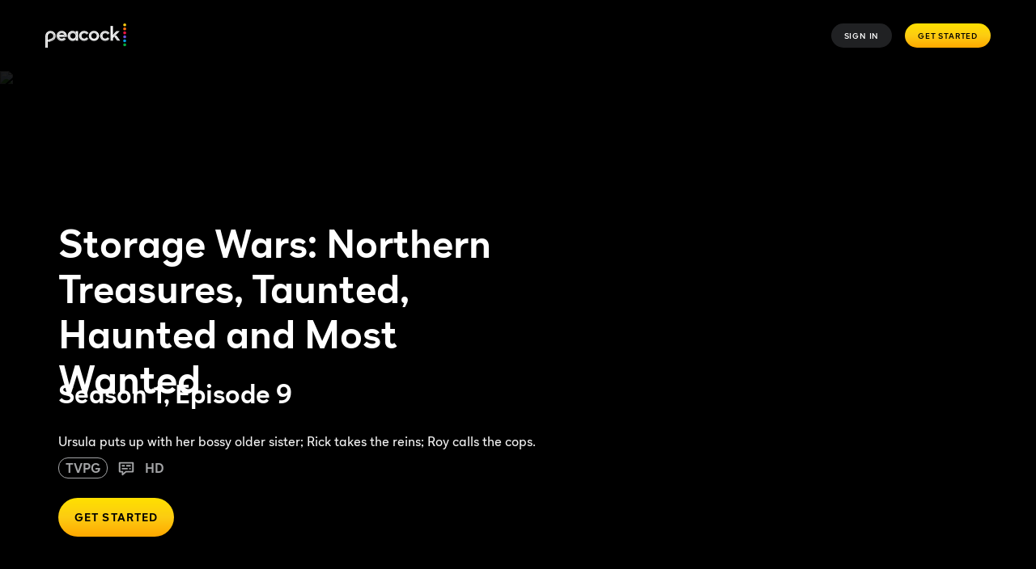

--- FILE ---
content_type: text/html; charset=utf-8
request_url: https://www.peacocktv.com/watch-online/tv/storage-wars-northern-treasures/5626023441441035112/seasons/1/episodes/taunted-haunted-and-most-wanted-episode-9/eed907db-f960-3665-a2b0-170e130aff92
body_size: 133539
content:
<!doctype html><html class="no-js" lang="en-US"><head><meta name="viewport" content="width=device-width,initial-scale=1.0,minimum-scale=1.0,  minimal-ui"/><title>Watch Storage Wars: Northern Treasures Season 1, Episode 9: Taunted, Haunted and Most Wanted | Peacock</title><meta http-equiv="Content-Type" content="text/html; charset=utf-8"/><meta http-equiv="X-UA-Compatible" content="IE=edge,chrome=1"/><meta name="application" content="ott-peacock-iceberg"/><meta name="commit:short" content="ea84ca47"/><meta name="deploymentType" content="canary"/><meta name="twitter:card" content="summary_large_image"/><meta name="twitter:title" content="Watch Storage Wars: Northern Treasures Season 1 Episode 9: Taunted, Haunted and Most Wanted on Peacock"/><meta name="twitter:description" content="Ursula puts up with her bossy older sister; Rick takes the reins; Roy calls the cops."/><meta name="twitter:site" content="@peacocktv"/><meta name="twitter:image" content="https://imageservice.disco.peacocktv.com/uuid/5af23210-91f3-3b0a-9d34-f3fe2948f4eb/LAND_16_9?language=eng&amp;proposition=NBCUOTT&amp;version=ea64782c-5d75-3d85-b9eb-51bb1a1a2fcf"/><meta name="twitter:image:alt" content="Watch Storage Wars: Northern Treasures Season 1, Episode 9: Taunted, Haunted and Most Wanted | Peacock"/><meta property="og:type" content="website"/><meta property="og:title" content="Watch Storage Wars: Northern Treasures Season 1 Episode 9: Taunted, Haunted and Most Wanted on Peacock"/><meta property="og:description" content="Ursula puts up with her bossy older sister; Rick takes the reins; Roy calls the cops."/><meta property="og:site_name" content="@peacocktv"/><meta property="og:image" content="https://imageservice.disco.peacocktv.com/uuid/5af23210-91f3-3b0a-9d34-f3fe2948f4eb/LAND_16_9?language=eng&amp;proposition=NBCUOTT&amp;version=ea64782c-5d75-3d85-b9eb-51bb1a1a2fcf"/><meta property="og:image:alt" content="Watch Storage Wars: Northern Treasures Season 1, Episode 9: Taunted, Haunted and Most Wanted | Peacock"/><meta property="og:image:width" content="1200"/><meta property="og:image:height" content="630"/><meta property="og:url" content="https://www.peacocktv.com/watch-online/tv/storage-wars-northern-treasures/5626023441441035112/seasons/1/episodes/taunted-haunted-and-most-wanted-episode-9/eed907db-f960-3665-a2b0-170e130aff92"/><meta name="apple-itunes-app" content="app-id=1508186374"/><meta name="title" content="Watch Storage Wars: Northern Treasures Season 1, Episode 9: Taunted, Haunted and Most Wanted | Peacock"/><meta name="description" content="Ursula puts up with her bossy older sister; Rick takes the reins; Roy calls the cops."/><meta name="keywords" content="Storage Wars: Northern Treasures Season 1, Episode 9, Watch Title Season 1, Episode 9, Stream Storage Wars: Northern Treasures Season 1, Episode 9, Taunted, Haunted and Most Wanted"/><meta name="genre" content="Reality"/><meta name="shareCardOgTitle" content="Watch Storage Wars: Northern Treasures Season 1 Episode 9: Taunted, Haunted and Most Wanted on Peacock"/><meta name="shareCardImageAlt" content="Watch Storage Wars: Northern Treasures Season 1, Episode 9: Taunted, Haunted and Most Wanted | Peacock"/><link rel="canonical" href="https://www.peacocktv.com/watch-online/tv/storage-wars-northern-treasures/5626023441441035112/seasons/1/episodes/taunted-haunted-and-most-wanted-episode-9/eed907db-f960-3665-a2b0-170e130aff92"/><link rel="preload" href="https://www.peacocktv.com/static/peacock-toolkit/46.1.3/peacock/fonts/peacocksans-bold.woff" as="font" type="font/woff" crossorigin="anonymous"/><link rel="preload" href="https://www.peacocktv.com/static/peacock-toolkit/46.1.3/peacock/fonts/peacocksans-book.woff" as="font" type="font/woff" crossorigin="anonymous"/><link rel="preload" href="https://www.peacocktv.com/static/peacock-toolkit/46.1.3/peacock/fonts/peacocksans-medium.woff" as="font" type="font/woff" crossorigin="anonymous"/><link rel="preload" href="https://www.peacocktv.com/static/peacock-toolkit/46.1.3/peacock/fonts/peacocksans-bold.woff2" as="font" type="font/woff2" crossorigin="anonymous"/><link rel="preload" href="https://www.peacocktv.com/static/peacock-toolkit/46.1.3/peacock/fonts/peacocksans-book.woff2" as="font" type="font/woff2" crossorigin="anonymous"/><link rel="preload" href="https://www.peacocktv.com/static/peacock-toolkit/46.1.3/peacock/fonts/peacocksans-medium.woff2" as="font" type="font/woff2" crossorigin="anonymous"/><link rel="icon" type="image/x-icon" href="https://www.peacocktv.com/static/peacock-toolkit/46.1.3/peacock/favicons/favicon.ico"/><link rel="icon" type="image/png" sizes="16x16" href="https://www.peacocktv.com/static/peacock-toolkit/46.1.3/peacock/favicons/favicon_16x16.png"/><link rel="icon" type="image/png" sizes="32x32" href="https://www.peacocktv.com/static/peacock-toolkit/46.1.3/peacock/favicons/favicon_32x32.png"/><link rel="apple-touch-icon" href="https://www.peacocktv.com/static/peacock-toolkit/46.1.3/peacock/favicons/apple-touch-icon_32x32.png"/><link rel="apple-touch-icon" sizes="120x120" href="https://www.peacocktv.com/static/peacock-toolkit/46.1.3/peacock/favicons/apple-touch-icon_120x120.png"/><link rel="apple-touch-icon" sizes="152x152" href="https://www.peacocktv.com/static/peacock-toolkit/46.1.3/peacock/favicons/apple-touch-icon_152x152.png"/><link rel="preload" as="style" href="https://www.peacocktv.com/ice/ea84ca4767c82b9a1e3735f0be2ec27bf8ff03fe/ui/css/polyatomic/nbcu.min.css"/><script>window.ICEBERG = {"elementsPath":"https://www.peacocktv.com/ice/ea84ca4767c82b9a1e3735f0be2ec27bf8ff03fe/js","elementsVersion":"ea84ca47","territory":"%7B%22name%22%3A%22US%22%2C%22locale%22%3A%22us%22%2C%22defaultTerritory%22%3A%22US%22%2C%22hideTerritoryPrefix%22%3Atrue%2C%22languages%22%3A%7B%22en-US%22%3A%7B%22hideLanguagePrefix%22%3Atrue%2C%22default%22%3Atrue%7D%2C%22es-US%22%3A%7B%22hideLanguagePrefix%22%3Afalse%7D%7D%2C%22dateFormat%22%3A%22en%22%2C%22ppt%22%3A%22nbcu.nbcuott.us%22%2C%22notFoundSlug%22%3A%22not-found%22%2C%22siteName%22%3A%22%40peacocktv%22%2C%22widgetPreviewLayout%22%3A%22base-us%22%2C%22timeZone%22%3A%22America%2FNew_York%22%2C%22cookieDomain%22%3A%22.peacocktv.com%22%2C%22channelPage%22%3A%7B%22prefix%22%3A%22channels%22%2C%22expandRecs%22%3Afalse%2C%22unavailableAssets404Redirect%22%3Atrue%7D%2C%22contentPage%22%3A%7B%22prefix%22%3A%22watch-online%22%2C%22assetTypes%22%3A%5B%22CATALOGUE%2FSERIES%22%2C%22ASSET%2FPROGRAMME%22%2C%22CATALOGUE%2FSEASON%22%2C%22ASSET%2FEPISODE%22%5D%2C%22expandRecs%22%3Afalse%2C%22unavailableAssets404Redirect%22%3Atrue%2C%22expiredAssetRedirect%22%3Atrue%7D%2C%22eventPage%22%3A%7B%22prefix%22%3A%22sports%22%2C%22redirectSlug%22%3A%22sports%22%2C%22assetTypes%22%3A%5B%22ASSET%2FSLE%22%2C%22ASSET%2FFER%22%5D%2C%22sitemapCollections%22%3A%5B%5D%2C%22expandRecs%22%3Afalse%2C%22unavailableAssets404Redirect%22%3Atrue%7D%2C%22urls%22%3A%7B%22checkout%22%3A%22%2Fcheckout%22%2C%22idAuth%22%3A%7B%22oneTimeCode%22%3A%22%2Faccess%22%7D%7D%2C%22language%22%3A%22US%3Aen-US%22%2C%22allLanguages%22%3A%5B%22US%3Aen-US%22%2C%22US%3Aes-US%22%5D%2C%22fallbackLanguage%22%3A%22US%3Aen-US%22%2C%22languageOrLocale%22%3A%22%22%2C%22proposition%22%3A%22NBCU%22%2C%22organization%22%3A%22NBCU%22%7D","env":"development","applicationName":"iceberg","trackingConfig":{"undefined":{"active":false},"OPTIMIZELY":{"active":true,"optimizelySrc":"//cdn-pci.optimizely.com/js/18154240447.js","optimizelyEnabled":false,"globalOptimizelyEnabled":false,"globalOptimizelyNavigationTestActive":false,"optimizelyNavigationTestActive":false,"optimizelyContentPageEnabled":false,"optimizelyContentPageNavigationTest":false,"optimizelyEventPageEnabled":false},"CMP":{"active":true,"type":"onetrust"},"QUBIT":{"active":false},"ADOBELAUNCH":{"active":true,"url":"//assets.adobedtm.com/launch-EN1cca1a729e144e6b8c9ff4c9577f8465.min.js"}}}</script><link rel="stylesheet" type="text/css" href="https://www.peacocktv.com/ice/ea84ca4767c82b9a1e3735f0be2ec27bf8ff03fe/ui/css/polyatomic/nbcu.min.css"/><script type="text/javascript" src="https://www.peacocktv.com/ice/ea84ca4767c82b9a1e3735f0be2ec27bf8ff03fe/js/reactdom.min.js" defer=""></script><script type="text/javascript" src="https://www.peacocktv.com/ice/ea84ca4767c82b9a1e3735f0be2ec27bf8ff03fe/js/core.min.js" defer=""></script><script type="text/javascript" src="https://www.peacocktv.com/ice/ea84ca4767c82b9a1e3735f0be2ec27bf8ff03fe/js/gql.min.js" defer=""></script><script type="text/javascript" src="https://www.peacocktv.com/ice/ea84ca4767c82b9a1e3735f0be2ec27bf8ff03fe/js/toolkit.min.js" defer=""></script><script type="text/javascript" src="https://www.peacocktv.com/ice/ea84ca4767c82b9a1e3735f0be2ec27bf8ff03fe/js/vendors.min.js" defer=""></script><script type="text/javascript" src="https://www.peacocktv.com/ice/ea84ca4767c82b9a1e3735f0be2ec27bf8ff03fe/js/client.min.js" defer=""></script><script src="/assets/peacock_common.js?single"></script><script>
  var cookies = document.cookie.split(';');
  var storage = window.sessionStorage;
  var referrer = document.referrer || 'direct';
  var storageValue = storage.getItem('referrer');
  var orig_ref = storageValue || referrer;
  if (!storageValue) {
      storage.setItem('referrer', referrer);
    }

  var ssoCookie = cookies.filter(function(item) {
    return item.indexOf('idsessionstate=') >= 0;
  });

  if(ssoCookie.length > 0 && !window.location.href.split('?')[0].endsWith("/watch/asset/tv/storage-wars-northern-treasures/5626023441441035112")) {
    window.location.replace("/watch/asset/tv/storage-wars-northern-treasures/5626023441441035112" + "?orig_ref=" + referrer);
  }
  </script><style data-styled="" data-styled-version="5.3.1">.hLbbkS{height:100%;width:inherit;}/*!sc*/
data-styled.g2[id="react-module-wrapper-styles__ReactModuleWrapper-sc-368d3880-0"]{content:"hLbbkS,"}/*!sc*/
@font-face{font-family:peacocksans;src:url("https://www.peacocktv.com/static/peacock-toolkit/46.1.3/peacock/fonts/peacocksans-book.woff2") format("woff2"),url("https://www.peacocktv.com/static/peacock-toolkit/46.1.3/peacock/fonts/peacocksans-book.woff") format("woff");font-display:swap;font-weight:100;}/*!sc*/
@font-face{font-family:peacocksans;src:url("https://www.peacocktv.com/static/peacock-toolkit/46.1.3/peacock/fonts/peacocksans-medium.woff2") format("woff2"),url("https://www.peacocktv.com/static/peacock-toolkit/46.1.3/peacock/fonts/peacocksans-medium.woff") format("woff");font-display:swap;font-weight:normal;}/*!sc*/
@font-face{font-family:peacocksans;src:url("https://www.peacocktv.com/static/peacock-toolkit/46.1.3/peacock/fonts/peacocksans-bold.woff2") format("woff2"),url("https://www.peacocktv.com/static/peacock-toolkit/46.1.3/peacock/fonts/peacocksans-bold.woff") format("woff");font-display:swap;font-weight:bold;}/*!sc*/
html{line-height:1.15;-webkit-text-size-adjust:100%;}/*!sc*/
body{margin:0;}/*!sc*/
main{display:block;}/*!sc*/
h1{font-size:2em;margin:0.67em 0;}/*!sc*/
hr{box-sizing:content-box;height:0;overflow:visible;}/*!sc*/
pre{font-family:monospace,monospace;font-size:1em;}/*!sc*/
a{background-color:transparent;}/*!sc*/
abbr[title]{border-bottom:none;-webkit-text-decoration:underline;text-decoration:underline;-webkit-text-decoration:underline dotted;text-decoration:underline dotted;}/*!sc*/
b,strong{font-weight:bolder;}/*!sc*/
code,kbd,samp{font-family:monospace,monospace;font-size:1em;}/*!sc*/
small{font-size:80%;}/*!sc*/
sub,sup{font-size:75%;line-height:0;position:relative;vertical-align:baseline;}/*!sc*/
sub{bottom:-0.25em;}/*!sc*/
sup{top:-0.5em;}/*!sc*/
img{border-style:none;}/*!sc*/
button,input,optgroup,select,textarea{font-family:inherit;font-size:100%;line-height:1.15;margin:0;}/*!sc*/
button,input{overflow:visible;}/*!sc*/
button,select{text-transform:none;}/*!sc*/
button,[type="button"],[type="reset"],[type="submit"]{-webkit-appearance:button;}/*!sc*/
button::-moz-focus-inner,[type="button"]::-moz-focus-inner,[type="reset"]::-moz-focus-inner,[type="submit"]::-moz-focus-inner{border-style:none;padding:0;}/*!sc*/
button:-moz-focusring,[type="button"]:-moz-focusring,[type="reset"]:-moz-focusring,[type="submit"]:-moz-focusring{outline:1px dotted ButtonText;}/*!sc*/
fieldset{padding:0.35em 0.75em 0.625em;}/*!sc*/
legend{box-sizing:border-box;color:inherit;display:table;max-width:100%;padding:0;white-space:normal;}/*!sc*/
progress{vertical-align:baseline;}/*!sc*/
textarea{overflow:auto;}/*!sc*/
[type="checkbox"],[type="radio"]{box-sizing:border-box;padding:0;}/*!sc*/
[type="number"]::-webkit-inner-spin-button,[type="number"]::-webkit-outer-spin-button{height:auto;}/*!sc*/
[type="search"]{-webkit-appearance:textfield;outline-offset:-2px;}/*!sc*/
[type="search"]::-webkit-search-decoration{-webkit-appearance:none;}/*!sc*/
::-webkit-file-upload-button{-webkit-appearance:button;font:inherit;}/*!sc*/
details{display:block;}/*!sc*/
summary{display:list-item;}/*!sc*/
template{display:none;}/*!sc*/
[hidden]{display:none;}/*!sc*/
html,body{margin:0;padding:0;box-sizing:border-box;height:100%;}/*!sc*/
html *,body *{box-sizing:inherit;}/*!sc*/
html{font-size:12px;line-height:16px;font-family:peacocksans,Helvetica,Arial,sans-serif;-webkit-font-smoothing:antialiased;-moz-osx-font-smoothing:grayscale;text-rendering:optimizeLegibility;}/*!sc*/
@media (min-width:1025px){html{font-size:16px;line-height:22px;}}/*!sc*/
input[type=password]::-ms-reveal{display:none;}/*!sc*/
input[type=password]::-webkit-password-reveal,input[type=password]::-webkit-inner-spin-button,input[type=password]::-webkit-outer-spin-button{display:none;}/*!sc*/
input[type=password]::-moz-password-reveal{display:none;}/*!sc*/
data-styled.g5[id="sc-global-flMVIU1"]{content:"sc-global-flMVIU1,"}/*!sc*/
.iaMmiu{font-size:10px;line-height:14px;padding:8px 16px;display:-webkit-box;display:-webkit-flex;display:-ms-flexbox;display:flex;-webkit-flex:1;-ms-flex:1;flex:1;cursor:pointer;-webkit-appearance:none;-moz-appearance:none;appearance:none;-webkit-text-decoration:none;text-decoration:none;-webkit-letter-spacing:0.08em;-moz-letter-spacing:0.08em;-ms-letter-spacing:0.08em;letter-spacing:0.08em;white-space:nowrap;-webkit-align-items:center;-webkit-box-align:center;-ms-flex-align:center;align-items:center;-webkit-box-pack:center;-webkit-justify-content:center;-ms-flex-pack:center;justify-content:center;border-width:0;border-style:solid;margin:0;-webkit-transition:300ms;transition:300ms;text-transform:uppercase;border-radius:100px;position:relative;width:-webkit-fit-content;width:-moz-fit-content;width:fit-content;color:#ffffff;background:#323538a3;}/*!sc*/
@media (min-width:768px){.iaMmiu{width:-webkit-fit-content;width:-moz-fit-content;width:fit-content;}}/*!sc*/
@media (min-width:1025px){.iaMmiu{width:-webkit-fit-content;width:-moz-fit-content;width:fit-content;}}/*!sc*/
.iaMmiu:hover{background:#494B4E29;}/*!sc*/
.iaMmiu:disabled{cursor:not-allowed;opacity:0.5;}/*!sc*/
.iaMmiu:focus{outline:none;}/*!sc*/
.iaMmiu:focus-visible{outline:3px solid #ffffff;}/*!sc*/
.fIfira{font-size:10px;line-height:14px;padding:8px 16px;display:-webkit-box;display:-webkit-flex;display:-ms-flexbox;display:flex;-webkit-flex:1;-ms-flex:1;flex:1;cursor:pointer;-webkit-appearance:none;-moz-appearance:none;appearance:none;-webkit-text-decoration:none;text-decoration:none;-webkit-letter-spacing:0.08em;-moz-letter-spacing:0.08em;-ms-letter-spacing:0.08em;letter-spacing:0.08em;white-space:nowrap;-webkit-align-items:center;-webkit-box-align:center;-ms-flex-align:center;align-items:center;-webkit-box-pack:center;-webkit-justify-content:center;-ms-flex-pack:center;justify-content:center;border-width:0;border-style:solid;margin:0;-webkit-transition:300ms;transition:300ms;text-transform:uppercase;border-radius:100px;position:relative;width:-webkit-fit-content;width:-moz-fit-content;width:fit-content;color:#000000;background:linear-gradient(180deg,#FFE000 0%,#FCCC12 50%,#FFA800 100%);}/*!sc*/
@media (min-width:768px){.fIfira{width:-webkit-fit-content;width:-moz-fit-content;width:fit-content;}}/*!sc*/
@media (min-width:1025px){.fIfira{width:-webkit-fit-content;width:-moz-fit-content;width:fit-content;}}/*!sc*/
.fIfira:disabled{cursor:not-allowed;opacity:0.5;}/*!sc*/
.fIfira:focus{outline:none;}/*!sc*/
.fIfira:focus-visible{outline:3px solid #ffffff;}/*!sc*/
.blylVY{font-size:12px;line-height:16px;font-weight:bold;padding:12px 20px;display:-webkit-box;display:-webkit-flex;display:-ms-flexbox;display:flex;-webkit-flex:1;-ms-flex:1;flex:1;cursor:pointer;-webkit-appearance:none;-moz-appearance:none;appearance:none;-webkit-text-decoration:none;text-decoration:none;-webkit-letter-spacing:0.08em;-moz-letter-spacing:0.08em;-ms-letter-spacing:0.08em;letter-spacing:0.08em;white-space:nowrap;-webkit-align-items:center;-webkit-box-align:center;-ms-flex-align:center;align-items:center;-webkit-box-pack:center;-webkit-justify-content:center;-ms-flex-pack:center;justify-content:center;border-width:0;border-style:solid;margin:0;-webkit-transition:300ms;transition:300ms;text-transform:uppercase;border-radius:100px;position:relative;width:-webkit-fit-content;width:-moz-fit-content;width:fit-content;color:#000000;background:linear-gradient(180deg,#FFE000 0%,#FCCC12 50%,#FFA800 100%);}/*!sc*/
@media (min-width:1025px){.blylVY{font-size:14px;padding:16px 20px;}}/*!sc*/
@media (min-width:768px){.blylVY{width:-webkit-fit-content;width:-moz-fit-content;width:fit-content;}}/*!sc*/
@media (min-width:1025px){.blylVY{width:-webkit-fit-content;width:-moz-fit-content;width:fit-content;}}/*!sc*/
.blylVY:disabled{cursor:not-allowed;opacity:0.5;}/*!sc*/
.blylVY:focus{outline:none;}/*!sc*/
.blylVY:focus-visible{outline:3px solid #ffffff;}/*!sc*/
.kcIDaM{font-size:12px;line-height:16px;font-weight:bold;padding:12px 20px;display:-webkit-box;display:-webkit-flex;display:-ms-flexbox;display:flex;-webkit-flex:1;-ms-flex:1;flex:1;cursor:pointer;-webkit-appearance:none;-moz-appearance:none;appearance:none;-webkit-text-decoration:none;text-decoration:none;-webkit-letter-spacing:0.08em;-moz-letter-spacing:0.08em;-ms-letter-spacing:0.08em;letter-spacing:0.08em;white-space:nowrap;-webkit-align-items:center;-webkit-box-align:center;-ms-flex-align:center;align-items:center;-webkit-box-pack:center;-webkit-justify-content:center;-ms-flex-pack:center;justify-content:center;border-width:0;border-style:solid;margin:0;-webkit-transition:300ms;transition:300ms;text-transform:uppercase;border-radius:100px;position:relative;width:-webkit-fit-content;width:-moz-fit-content;width:fit-content;background:linear-gradient(204deg,#1D1E20 14.97%,#000000 84.94%) padding-box,linear-gradient(180deg,#FFE000 0%,#FCCC12 50%,#FFA800 100%) border-box;border-radius:50em;border:3px solid transparent;color:#FCCC12;text-align:center;display:table-cell;}/*!sc*/
@media (min-width:1025px){.kcIDaM{font-size:14px;padding:16px 20px;}}/*!sc*/
@media (min-width:768px){.kcIDaM{width:-webkit-fit-content;width:-moz-fit-content;width:fit-content;}}/*!sc*/
@media (min-width:1025px){.kcIDaM{width:-webkit-fit-content;width:-moz-fit-content;width:fit-content;}}/*!sc*/
.kcIDaM:disabled{cursor:not-allowed;opacity:0.5;}/*!sc*/
.kcIDaM:focus{outline:none;}/*!sc*/
.kcIDaM:focus-visible{outline:3px solid #ffffff;}/*!sc*/
.gtmJmk{font-size:12px;line-height:16px;font-weight:bold;padding:12px 20px;display:-webkit-box;display:-webkit-flex;display:-ms-flexbox;display:flex;-webkit-flex:1;-ms-flex:1;flex:1;cursor:pointer;-webkit-appearance:none;-moz-appearance:none;appearance:none;-webkit-text-decoration:none;text-decoration:none;-webkit-letter-spacing:0.08em;-moz-letter-spacing:0.08em;-ms-letter-spacing:0.08em;letter-spacing:0.08em;white-space:nowrap;-webkit-align-items:center;-webkit-box-align:center;-ms-flex-align:center;align-items:center;-webkit-box-pack:center;-webkit-justify-content:center;-ms-flex-pack:center;justify-content:center;border-width:0;border-style:solid;margin:0;-webkit-transition:300ms;transition:300ms;text-transform:uppercase;border-radius:100px;position:relative;width:-webkit-fit-content;width:-moz-fit-content;width:fit-content;color:#ffffff;background:transparent;border-color:none;-webkit-text-decoration:none;text-decoration:none;}/*!sc*/
@media (min-width:1025px){.gtmJmk{font-size:14px;padding:16px 20px;}}/*!sc*/
@media (min-width:768px){.gtmJmk{width:-webkit-fit-content;width:-moz-fit-content;width:fit-content;}}/*!sc*/
@media (min-width:1025px){.gtmJmk{width:-webkit-fit-content;width:-moz-fit-content;width:fit-content;}}/*!sc*/
.gtmJmk:disabled{cursor:not-allowed;opacity:0.5;}/*!sc*/
.gtmJmk:focus{outline:none;}/*!sc*/
.gtmJmk:focus-visible{outline:3px solid #ffffff;}/*!sc*/
.cIgrVe{font-size:12px;line-height:16px;font-weight:bold;padding:12px 20px;display:-webkit-box;display:-webkit-flex;display:-ms-flexbox;display:flex;-webkit-flex:1;-ms-flex:1;flex:1;cursor:pointer;-webkit-appearance:none;-moz-appearance:none;appearance:none;-webkit-text-decoration:none;text-decoration:none;-webkit-letter-spacing:0.08em;-moz-letter-spacing:0.08em;-ms-letter-spacing:0.08em;letter-spacing:0.08em;white-space:nowrap;-webkit-align-items:center;-webkit-box-align:center;-ms-flex-align:center;align-items:center;-webkit-box-pack:center;-webkit-justify-content:center;-ms-flex-pack:center;justify-content:center;border-width:0;border-style:solid;margin:0;-webkit-transition:300ms;transition:300ms;text-transform:uppercase;border-radius:100px;position:relative;width:-webkit-fit-content;width:-moz-fit-content;width:fit-content;color:#000000;background:linear-gradient(180deg,#FFE000 0%,#FCCC12 50%,#FFA800 100%);}/*!sc*/
@media (min-width:1025px){.cIgrVe{font-size:14px;padding:16px 20px;}}/*!sc*/
@media (min-width:768px){.cIgrVe{width:-webkit-fit-content;width:-moz-fit-content;width:fit-content;}}/*!sc*/
@media (min-width:1025px){.cIgrVe{width:-webkit-fit-content;width:-moz-fit-content;width:fit-content;}}/*!sc*/
.cIgrVe:disabled{cursor:not-allowed;opacity:0.5;}/*!sc*/
.cIgrVe:focus{outline:none;}/*!sc*/
.cIgrVe:focus-visible{outline:3px solid #069DE0;}/*!sc*/
.ga-Dlps{font-size:12px;line-height:16px;font-weight:bold;padding:12px 20px;display:-webkit-box;display:-webkit-flex;display:-ms-flexbox;display:flex;-webkit-flex:1;-ms-flex:1;flex:1;cursor:pointer;-webkit-appearance:none;-moz-appearance:none;appearance:none;-webkit-text-decoration:none;text-decoration:none;-webkit-letter-spacing:0.08em;-moz-letter-spacing:0.08em;-ms-letter-spacing:0.08em;letter-spacing:0.08em;white-space:nowrap;-webkit-align-items:center;-webkit-box-align:center;-ms-flex-align:center;align-items:center;-webkit-box-pack:center;-webkit-justify-content:center;-ms-flex-pack:center;justify-content:center;border-width:0;border-style:solid;margin:0;-webkit-transition:300ms;transition:300ms;text-transform:none;border-radius:100px;position:relative;width:-webkit-fit-content;width:-moz-fit-content;width:fit-content;font-size:14px;line-height:20px;font-weight:100;color:#000000;padding:0;text-transform:none;background-color:transparent;border-color:transparent;color:#069DE0;}/*!sc*/
@media (min-width:1025px){.ga-Dlps{font-size:14px;padding:16px 20px;}}/*!sc*/
@media (min-width:768px){.ga-Dlps{width:-webkit-fit-content;width:-moz-fit-content;width:fit-content;}}/*!sc*/
@media (min-width:1025px){.ga-Dlps{width:-webkit-fit-content;width:-moz-fit-content;width:fit-content;}}/*!sc*/
@media (min-width:1025px){.ga-Dlps{font-size:16px;line-height:20px;}}/*!sc*/
@media (min-width:1025px){.ga-Dlps{padding:0;}}/*!sc*/
.ga-Dlps:hover{color:#07B3FF;-webkit-text-decoration:underline;text-decoration:underline;}/*!sc*/
.ga-Dlps[aria-disabled='true']{pointer-events:none;opacity:0.5;}/*!sc*/
.ga-Dlps:disabled{cursor:not-allowed;opacity:0.5;}/*!sc*/
.ga-Dlps:focus{outline:none;}/*!sc*/
.ga-Dlps:focus-visible{outline:3px solid #ffffff;}/*!sc*/
data-styled.g32[id="button-styles__Button-sc-e33cadbd-0"]{content:"iaMmiu,fIfira,blylVY,kcIDaM,gtmJmk,cIgrVe,ga-Dlps,"}/*!sc*/
.crWopi{height:auto;display:-webkit-box;display:-webkit-flex;display:-ms-flexbox;display:flex;}/*!sc*/
@media (min-width:768px){}/*!sc*/
.fRbLTN{height:auto;display:grid;}/*!sc*/
@media (min-width:768px){}/*!sc*/
.wCwyY{height:32px;display:-webkit-box;display:-webkit-flex;display:-ms-flexbox;display:flex;}/*!sc*/
@media (min-width:768px){}/*!sc*/
.kMbjlC{height:auto;display:-webkit-box;display:-webkit-flex;display:-ms-flexbox;display:flex;width:100%;}/*!sc*/
@media (min-width:768px){.kMbjlC{width:auto;}}/*!sc*/
data-styled.g35[id="button-styles__Container-sc-7eb08a60-0"]{content:"crWopi,fRbLTN,wCwyY,kMbjlC,"}/*!sc*/
@media (min-width:768px){}/*!sc*/
@media (min-width:1025px){}/*!sc*/
.gyQWNz{font-size:10px;padding-left:30px;padding-right:30px;font-weight:700;}/*!sc*/
@media (min-width:768px){}/*!sc*/
@media (min-width:1025px){}/*!sc*/
data-styled.g36[id="button-styles__ExtendedToolkitButton-sc-7eb08a60-1"]{content:"jEnhyo,gyQWNz,"}/*!sc*/
.iFTOKF{position:relative;-webkit-transition:-webkit-transform 0.2s;-webkit-transition:transform 0.2s;transition:transform 0.2s;}/*!sc*/
.iFTOKF:hover{-webkit-transform:scale(1.05);-ms-transform:scale(1.05);transform:scale(1.05);}/*!sc*/
data-styled.g47[id="tile-styles__TileContainer-sc-23ddef03-1"]{content:"iFTOKF,"}/*!sc*/
.dZcSKU{border-radius:8px;background-color:rgba(1,1,1,0.1);padding-top:56.25%;}/*!sc*/
@media (min-width:1025px){.dZcSKU{border-radius:16px;}}/*!sc*/
data-styled.g50[id="tile-styles__Placeholder-sc-23ddef03-4"]{content:"dZcSKU,"}/*!sc*/
*[data-a11y-root="enabled"] *[data-a11y-outline]:focus{outline:3px solid #069DE0;}/*!sc*/
*[data-a11y-root="enabled"] a:focus,*[data-a11y-root="enabled"] button:focus,*[data-a11y-root="enabled"] input:focus,*[data-a11y-root="enabled"] a:focus-within,*[data-a11y-root="enabled"] button:focus-within,*[data-a11y-root="enabled"] input:focus-within{outline:3px solid #069DE0;}/*!sc*/
*[data-a11y-root="disabled"] *[data-a11y-outline]:focus,*[data-a11y-root="disabled"] a:focus,*[data-a11y-root="disabled"] button:focus,*[data-a11y-root="disabled"] input:focus,*[data-a11y-root="disabled"] *[data-a11y-outline]:focus-within,*[data-a11y-root="disabled"] a:focus-within,*[data-a11y-root="disabled"] button:focus-within,*[data-a11y-root="disabled"] input:focus-within{outline:none;}/*!sc*/
data-styled.g72[id="sc-global-crEdcj1"]{content:"sc-global-crEdcj1,"}/*!sc*/
.jQgwJF{padding-left:16px;padding-right:16px;overflow-x:hidden;-webkit-scrollbar-width:none;-moz-scrollbar-width:none;-ms-scrollbar-width:none;scrollbar-width:none;width:100%;}/*!sc*/
@media (min-width:480px){.jQgwJF{padding-left:16px;padding-right:16px;overflow-x:scroll;-webkit-scroll-behavior:smooth;-moz-scroll-behavior:smooth;-ms-scroll-behavior:smooth;scroll-behavior:smooth;-webkit-scrollbar-width:none;-moz-scrollbar-width:none;-ms-scrollbar-width:none;scrollbar-width:none;}}/*!sc*/
@media (min-width:768px){.jQgwJF{padding-left:0;padding-right:0;width:calc(100% - 4px);max-width:100%;}}/*!sc*/
data-styled.g414[id="navigation-bar-styles__NavigationBarContainer-sc-95235aa-0"]{content:"jQgwJF,"}/*!sc*/
.faYIjB{width:100%;height:-webkit-fit-content;height:-moz-fit-content;height:fit-content;margin:0 auto;display:-webkit-box;display:-webkit-flex;display:-ms-flexbox;display:flex;-webkit-flex-direction:row;-ms-flex-direction:row;flex-direction:row;-webkit-box-pack:center;-webkit-justify-content:center;-ms-flex-pack:center;justify-content:center;}/*!sc*/
@media (min-width:768px){.faYIjB{width:-webkit-fit-content;width:-moz-fit-content;width:fit-content;display:none;}}/*!sc*/
data-styled.g415[id="navigation-bar-styles__MobileView-sc-95235aa-1"]{content:"faYIjB,"}/*!sc*/
.hcgydk{display:none;background-color:#1D1E20;border:1px solid #323538;height:46px;-webkit-align-items:center;-webkit-box-align:center;-ms-flex-align:center;align-items:center;padding-left:3px;padding-right:3px;min-width:343px;width:-webkit-fit-content;width:-moz-fit-content;width:fit-content;}/*!sc*/
@media (min-width:768px){.hcgydk{display:-webkit-box;display:-webkit-flex;display:-ms-flexbox;display:flex;-webkit-box-pack:justify;-webkit-justify-content:space-between;-ms-flex-pack:justify;justify-content:space-between;border-radius:100px;margin:0 auto;}}/*!sc*/
data-styled.g416[id="navigation-bar-styles__TabletDesktopView-sc-95235aa-2"]{content:"hcgydk,"}/*!sc*/
@media (min-width:480px){.bKfYLR{width:-webkit-fit-content;width:-moz-fit-content;width:fit-content;padding-left:0;padding-right:0;justify-self:center;}}/*!sc*/
@media (min-width:768px){.bKfYLR{display:-webkit-box;display:-webkit-flex;display:-ms-flexbox;display:flex;margin:0 auto;width:-webkit-fit-content;width:-moz-fit-content;width:fit-content;}}/*!sc*/
data-styled.g417[id="navigation-bar-styles__SliderWrapper-sc-95235aa-3"]{content:"bKfYLR,"}/*!sc*/
.cghJOW{color:#ffffff;background:transparent;display:-webkit-box;display:-webkit-flex;display:-ms-flexbox;display:flex;-webkit-box-pack:center;-webkit-justify-content:center;-ms-flex-pack:center;justify-content:center;-webkit-align-items:center;-webkit-box-align:center;-ms-flex-align:center;align-items:center;border:2px solid transparent;white-space:nowrap;font-size:12px;line-height:16px;font-weight:100;font-weight:350;width:100%;cursor:pointer;height:40px;padding:8px 24px;background-color:#ffffff;border-radius:100px;color:#1D1E20;font-weight:bold;}/*!sc*/
@media (min-width:1025px){.cghJOW{font-size:14px;line-height:16px;}}/*!sc*/
@media (min-width:1025px){.cghJOW{padding:8px 32px;}}/*!sc*/
.gvokWK{color:#A4A5A7;background:transparent;display:-webkit-box;display:-webkit-flex;display:-ms-flexbox;display:flex;-webkit-box-pack:center;-webkit-justify-content:center;-ms-flex-pack:center;justify-content:center;-webkit-align-items:center;-webkit-box-align:center;-ms-flex-align:center;align-items:center;border:2px solid transparent;white-space:nowrap;font-size:12px;line-height:16px;font-weight:100;font-weight:350;width:100%;cursor:pointer;height:40px;padding:8px 24px;color:#A4A5A7;}/*!sc*/
@media (min-width:1025px){.gvokWK{font-size:14px;line-height:16px;}}/*!sc*/
@media (min-width:1025px){.gvokWK{padding:8px 32px;}}/*!sc*/
data-styled.g418[id="navigation-bar-styles__NavigationBarItem-sc-95235aa-4"]{content:"cghJOW,gvokWK,"}/*!sc*/
.fNuUYn{display:grid;width:100%;height:46px;-webkit-align-items:center;-webkit-box-align:center;-ms-flex-align:center;align-items:center;padding-left:3px;padding-right:3px;border:1px solid #323538;overflow:hidden;background-color:#1D1E20;border-radius:50px;-webkit-scrollbar-width:none;-moz-scrollbar-width:none;-ms-scrollbar-width:none;scrollbar-width:none;}/*!sc*/
@media (min-width:480px){.fNuUYn{-webkit-scrollbar-width:none;-moz-scrollbar-width:none;-ms-scrollbar-width:none;scrollbar-width:none;}}/*!sc*/
data-styled.g419[id="navigation-bar-styles__NavigationBarWrapper-sc-95235aa-5"]{content:"fNuUYn,"}/*!sc*/
.igHHaZ{display:-webkit-box;display:-webkit-flex;display:-ms-flexbox;display:flex;-webkit-flex-direction:row;-ms-flex-direction:row;flex-direction:row;-webkit-scroll-behavior:smooth;-moz-scroll-behavior:smooth;-ms-scroll-behavior:smooth;scroll-behavior:smooth;overflow-x:scroll;-webkit-scrollbar-width:none;-moz-scrollbar-width:none;-ms-scrollbar-width:none;scrollbar-width:none;}/*!sc*/
@media (min-width:480px){.igHHaZ{-webkit-scroll-behavior:smooth;-moz-scroll-behavior:smooth;-ms-scroll-behavior:smooth;scroll-behavior:smooth;overflow-x:scroll;-webkit-scrollbar-width:none;-moz-scrollbar-width:none;-ms-scrollbar-width:none;scrollbar-width:none;}}/*!sc*/
data-styled.g421[id="navigation-bar-styles__NavigationBar-sc-95235aa-7"]{content:"igHHaZ,"}/*!sc*/
.expCul{display:-webkit-box;display:-webkit-flex;display:-ms-flexbox;display:flex;-webkit-box-pack:justify;-webkit-justify-content:space-between;-ms-flex-pack:justify;justify-content:space-between;width:100%;-webkit-align-items:center;-webkit-box-align:center;-ms-flex-align:center;align-items:center;background-color:#000000;height:72px;padding:0 16px;}/*!sc*/
@media (min-width:768px){.expCul{padding:0 32px;}}/*!sc*/
@media (min-width:1025px){.expCul{height:88px;padding:0 56px;}}/*!sc*/
data-styled.g497[id="index-styles__Header-sc-e1186207-0"]{content:"expCul,"}/*!sc*/
.iVGsSF{display:-webkit-box;display:-webkit-flex;display:-ms-flexbox;display:flex;-webkit-flex-direction:row;-ms-flex-direction:row;flex-direction:row;-webkit-flex:1;-ms-flex:1;flex:1;-webkit-align-items:center;-webkit-box-align:center;-ms-flex-align:center;align-items:center;}/*!sc*/
data-styled.g498[id="index-styles__LogosWrapper-sc-e1186207-1"]{content:"iVGsSF,"}/*!sc*/
.IgcSp{line-height:12px;max-width:100px;width:100%;}/*!sc*/
.IgcSp:focus{outline:#ffffff solid 2px;}/*!sc*/
@media (min-width:1025px){.IgcSp{width:120px;}}/*!sc*/
data-styled.g499[id="index-styles__LogoLink-sc-e1186207-2"]{content:"IgcSp,"}/*!sc*/
.bJFmzn{margin-left:auto;display:-webkit-box;display:-webkit-flex;display:-ms-flexbox;display:flex;-webkit-flex-direction:row;-ms-flex-direction:row;flex-direction:row;-webkit-align-items:center;-webkit-box-align:center;-ms-flex-align:center;align-items:center;margin-top:0;}/*!sc*/
data-styled.g510[id="menu-styles__Menu-sc-cb80e05e-0"]{content:"bJFmzn,"}/*!sc*/
.eIFDCl{display:-webkit-box;display:-webkit-flex;display:-ms-flexbox;display:flex;-webkit-align-items:center;-webkit-box-align:center;-ms-flex-align:center;align-items:center;list-style-type:none;margin:0px;padding:0px;}/*!sc*/
data-styled.g511[id="menu-styles__MenuUl-sc-cb80e05e-1"]{content:"eIFDCl,"}/*!sc*/
.khpJYz{margin-left:8px;font-size:14px;}/*!sc*/
@media (min-width:768px){.khpJYz{position:relative;font-size:16px;margin-left:16px;}}/*!sc*/
data-styled.g512[id="menu-styles__MenuLi-sc-cb80e05e-2"]{content:"khpJYz,"}/*!sc*/
.gIaIMQ{background-color:#000000;color:#ffffff;}/*!sc*/
data-styled.g538[id="styles__IAFooterNavigation-sc-652bc49a-0"]{content:"gIaIMQ,"}/*!sc*/
.hjkMgP{margin:0 auto;width:100%;max-width:1440px;display:-webkit-box;display:-webkit-flex;display:-ms-flexbox;display:flex;-webkit-flex-direction:column;-ms-flex-direction:column;flex-direction:column;padding:32px 24px 0;}/*!sc*/
@media (min-width:768px){.hjkMgP{padding:55px 32px 0;}}/*!sc*/
@media (min-width:1025px){.hjkMgP{padding:55px 56px 0;-webkit-flex-direction:row;-ms-flex-direction:row;flex-direction:row;}}/*!sc*/
data-styled.g539[id="styles__IAFooterSectionContainer-sc-652bc49a-1"]{content:"hjkMgP,"}/*!sc*/
.kDKoEG{width:100%;padding:3px 0;border-bottom:1px solid;border-bottom-color:#323538;}/*!sc*/
@media (min-width:1025px){.kDKoEG{padding-bottom:48px;border:none;}}/*!sc*/
.kDKoEG .styles__Icon-sc-652bc49a-2{-webkit-transform:rotate(180deg);-ms-transform:rotate(180deg);transform:rotate(180deg);}/*!sc*/
data-styled.g541[id="styles__IAFooterSection-sc-652bc49a-3"]{content:"kDKoEG,"}/*!sc*/
.hmZzME{margin:0;padding:0 0 4px 0;width:100%;text-align:left;font-size:15px;line-height:28px;color:#A4A5A7;}/*!sc*/
@media (min-width:1025px){.hmZzME{min-height:35px;line-height:32px;}}/*!sc*/
data-styled.g543[id="styles__SectionHeading-sc-652bc49a-5"]{content:"hmZzME,"}/*!sc*/
.gopyOh{list-style:none;padding:0 0 12px;margin:0;display:none;}/*!sc*/
@media (min-width:1025px){.gopyOh{display:block;}}/*!sc*/
data-styled.g544[id="styles__IAFooterSectionList-sc-652bc49a-6"]{content:"gopyOh,"}/*!sc*/
.cfKNrF{font-size:14px;line-height:32px;width:100%;}/*!sc*/
data-styled.g545[id="styles__IAFooterSectionListItem-sc-652bc49a-7"]{content:"cfKNrF,"}/*!sc*/
.bOsmeG{-webkit-text-decoration:none;text-decoration:none;-webkit-transition:color 0.25s;transition:color 0.25s;color:#A4A5A7;font-size:12px;font-weight:400;}/*!sc*/
@media (min-width:768px){.bOsmeG{font-size:14px;}}/*!sc*/
.bOsmeG:hover{color:#ffffff;}/*!sc*/
data-styled.g546[id="styles__Link-sc-652bc49a-8"]{content:"bOsmeG,"}/*!sc*/
.ivWNXk{position:absolute;display:-webkit-box;display:-webkit-flex;display:-ms-flexbox;display:flex;-webkit-align-items:center;-webkit-box-align:center;-ms-flex-align:center;align-items:center;-webkit-box-pack:center;-webkit-justify-content:center;-ms-flex-pack:center;justify-content:center;-webkit-transition:opacity 0.2s ease-out 0.2s,visibility 0.2s ease-out 0.2s;transition:opacity 0.2s ease-out 0.2s,visibility 0.2s ease-out 0.2s;cursor:pointer;padding:0;z-index:1;opacity:0;visibility:hidden;border-radius:50%;height:48px;width:48px;top:45px;color:#000000;border:#000000;background-color:rgb(17 17 17 / 50%);left:8px;}/*!sc*/
@media (min-width:1025px){.ivWNXk{top:45px;}}/*!sc*/
@media (min-width:1200px){.ivWNXk{top:100px;}}/*!sc*/
.ivWNXk:focus,.ivWNXk:active{outline:none;}/*!sc*/
.ivWNXk:hover::before,.ivWNXk:hover::after{background-color:#FCCC12;}/*!sc*/
@media (min-width:1025px){.ia-sle-carousel-styles__SLECarouselStyle-sc-4f443815-2:hover .styles__PrevArrow-sc-8cc4b0ba-0{opacity:1;visibility:visible;}.ia-sle-carousel-styles__SLECarouselStyle-sc-4f443815-2:hover .styles__PrevArrow-sc-8cc4b0ba-0[hidden]{opacity:0;visibility:hidden;}}/*!sc*/
.ivWNXk::before{content:'';position:absolute;width:14px;height:2px;color:#ffffff;background-color:#ffffff;margin-top:1px;-webkit-transform-origin:left;-ms-transform-origin:left;transform-origin:left;-webkit-transform:rotate(-45deg);-ms-transform:rotate(-45deg);transform:rotate(-45deg);}/*!sc*/
@media (min-width:1200px){.ivWNXk::before{width:12px;}}/*!sc*/
.ivWNXk::after{content:'';position:absolute;width:14px;height:2px;color:#ffffff;background-color:#ffffff;-webkit-transform-origin:left;-ms-transform-origin:left;transform-origin:left;-webkit-transform:rotate(45deg);-ms-transform:rotate(45deg);transform:rotate(45deg);}/*!sc*/
@media (min-width:1200px){.ivWNXk::after{width:12px;}}/*!sc*/
data-styled.g547[id="styles__PrevArrow-sc-8cc4b0ba-0"]{content:"ivWNXk,"}/*!sc*/
.hOGdZn{position:absolute;display:-webkit-box;display:-webkit-flex;display:-ms-flexbox;display:flex;-webkit-align-items:center;-webkit-box-align:center;-ms-flex-align:center;align-items:center;-webkit-box-pack:center;-webkit-justify-content:center;-ms-flex-pack:center;justify-content:center;-webkit-transition:opacity 0.2s ease-out 0.2s,visibility 0.2s ease-out 0.2s;transition:opacity 0.2s ease-out 0.2s,visibility 0.2s ease-out 0.2s;cursor:pointer;padding:0;z-index:1;opacity:0;visibility:hidden;border-radius:50%;height:48px;width:48px;top:45px;color:#000000;border:#000000;background-color:rgb(17 17 17 / 50%);right:8px;}/*!sc*/
@media (min-width:1025px){.hOGdZn{top:45px;}}/*!sc*/
@media (min-width:1200px){.hOGdZn{top:100px;}}/*!sc*/
.hOGdZn:focus,.hOGdZn:active{outline:none;}/*!sc*/
.hOGdZn:hover::before,.hOGdZn:hover::after{background-color:#FCCC12;}/*!sc*/
@media (min-width:1025px){.ia-sle-carousel-styles__SLECarouselStyle-sc-4f443815-2:hover .styles__NextArrow-sc-8cc4b0ba-1{opacity:1;visibility:visible;}.ia-sle-carousel-styles__SLECarouselStyle-sc-4f443815-2:hover .styles__NextArrow-sc-8cc4b0ba-1[hidden]{opacity:0;visibility:hidden;}}/*!sc*/
.hOGdZn::before{content:'';position:absolute;width:14px;height:2px;color:#ffffff;background-color:#ffffff;margin-top:1px;-webkit-transform-origin:right;-ms-transform-origin:right;transform-origin:right;-webkit-transform:rotate(45deg);-ms-transform:rotate(45deg);transform:rotate(45deg);}/*!sc*/
@media (min-width:1200px){.hOGdZn::before{width:12px;}}/*!sc*/
.hOGdZn::after{content:'';position:absolute;width:14px;height:2px;color:#ffffff;background-color:#ffffff;-webkit-transform-origin:right;-ms-transform-origin:right;transform-origin:right;-webkit-transform:rotate(-45deg);-ms-transform:rotate(-45deg);transform:rotate(-45deg);}/*!sc*/
@media (min-width:1200px){.hOGdZn::after{width:12px;}}/*!sc*/
data-styled.g548[id="styles__NextArrow-sc-8cc4b0ba-1"]{content:"hOGdZn,"}/*!sc*/
.igmQgh{margin-right:8px;width:189px !important;}/*!sc*/
@media (min-width:1025px){.igmQgh{margin-right:16px;}}/*!sc*/
@media (min-width:768px){.igmQgh{width:224px !important;}}/*!sc*/
@media (min-width:1025px){.igmQgh{width:312px !important;}}/*!sc*/
data-styled.g549[id="styles__Slide-sc-2b302db-0"]{content:"igmQgh,"}/*!sc*/
.bvqmjb{padding:0 16px;}/*!sc*/
data-styled.g550[id="styles__SlideBody-sc-2b302db-1"]{content:"bvqmjb,"}/*!sc*/
.gaUhgr{font-size:16px;line-height:24px;font-weight:100;margin:0;}/*!sc*/
@media (min-width:1025px){.gaUhgr{font-size:18px;line-height:24px;}}/*!sc*/
data-styled.g551[id="styles__SlideTitle-sc-2b302db-2"]{content:"gaUhgr,"}/*!sc*/
.eVbVuC{display:block;position:relative;margin-bottom:8px;}/*!sc*/
@media (min-width:1025px){.eVbVuC{margin-bottom:16px;}}/*!sc*/
data-styled.g557[id="styles__SlideImageLink-sc-2b302db-8"]{content:"eVbVuC,"}/*!sc*/
.elVaud{max-width:1440px;margin:auto;overflow:visible;margin-bottom:16px;}/*!sc*/
.elVaud .slick-slider{margin:auto;overflow:visible;}/*!sc*/
.elVaud .slick-list{overflow:hidden;padding:10px 16px 0;}/*!sc*/
@media (min-width:768px){.elVaud .slick-list{padding:10px 40px 0;}}/*!sc*/
@media (min-width:1025px){.elVaud .slick-list{padding:10px 72px 0;}}/*!sc*/
.elVaud .slick-track{display:-webkit-box;display:-webkit-flex;display:-ms-flexbox;display:flex;overflow:visible;}/*!sc*/
.elVaud .slick-track .slick-slide:last-child .styles__Slide-sc-2b302db-0{margin-right:0;}/*!sc*/
data-styled.g559[id="styles__Content-sc-e4a8a4ea-0"]{content:"elVaud,"}/*!sc*/
.jNxvYA{background:#000000;color:#ffffff;padding-top:40px;padding-bottom:30px;overflow:hidden;}/*!sc*/
@media (min-width:768px){.jNxvYA{padding-top:0;padding-bottom:32px;}}/*!sc*/
.jNxvYA .styles__NextArrow-sc-8cc4b0ba-1,.jNxvYA .styles__PrevArrow-sc-8cc4b0ba-0{width:40px;height:40px;}/*!sc*/
@media (min-width:1025px){.jNxvYA .styles__NextArrow-sc-8cc4b0ba-1,.jNxvYA .styles__PrevArrow-sc-8cc4b0ba-0{opacity:1;}}/*!sc*/
.jNxvYA .styles__PrevArrow-sc-8cc4b0ba-0{left:16px;}/*!sc*/
.jNxvYA .styles__NextArrow-sc-8cc4b0ba-1{right:16px;}/*!sc*/
.jNxvYA .styles__NextArrow-sc-8cc4b0ba-1,.jNxvYA .styles__PrevArrow-sc-8cc4b0ba-0{top:78px;}/*!sc*/
data-styled.g561[id="styles__Container-sc-e4a8a4ea-2"]{content:"jNxvYA,"}/*!sc*/
.byVnhL{max-width:1440px;margin:auto;padding:0px 16px 16px 16px;}/*!sc*/
@media (min-width:768px){.byVnhL{padding:40px 40px 24px 40px;}}/*!sc*/
@media (min-width:1025px){.byVnhL{padding:72px 72px 24px 72px;}}/*!sc*/
data-styled.g563[id="styles__Header-sc-e4a8a4ea-4"]{content:"byVnhL,"}/*!sc*/
.eHeexz{-webkit-align-items:flex-end;-webkit-box-align:flex-end;-ms-flex-align:flex-end;align-items:flex-end;}/*!sc*/
@media (min-width:768px){.eHeexz{display:-webkit-box;display:-webkit-flex;display:-ms-flexbox;display:flex;-webkit-box-pack:justify;-webkit-justify-content:space-between;-ms-flex-pack:justify;justify-content:space-between;}}/*!sc*/
data-styled.g566[id="styles__DescriptionWrapper-sc-e4a8a4ea-7"]{content:"eHeexz,"}/*!sc*/
.eIqsXY{display:-webkit-box;display:-webkit-flex;display:-ms-flexbox;display:flex;-webkit-flex-direction:column;-ms-flex-direction:column;flex-direction:column;}/*!sc*/
data-styled.g607[id="generic-styles__Container-sc-b2a455fa-0"]{content:"eIqsXY,"}/*!sc*/
.hDxuMs{position:relative;width:100%;border-radius:4px;}/*!sc*/
.hDxuMs:has([data-custom-element-focused]) label,.hDxuMs:has([data-custom-element-filled]) label,.hDxuMs:has([data-element-filled='true']) label,.hDxuMs:has(select:focus) label,.hDxuMs:has(:not(option[value='']):checked) label,.hDxuMs:has(input:focus) label,.hDxuMs:has(textarea:focus) label{font-size:12px;top:4px;}/*!sc*/
@media (prefers-reduced-motion:no-preference){.hDxuMs{-webkit-transition:outline 100ms ease-in-out,outline-offset 100ms ease-in-out;transition:outline 100ms ease-in-out,outline-offset 100ms ease-in-out;}}/*!sc*/
.hDxuMs:has([data-custom-element-focused]),.hDxuMs:focus,.hDxuMs:focus-visible{outline:3px solid #ffffff;outline-offset:2px;}/*!sc*/
data-styled.g608[id="generic-styles__ElementContainer-sc-b2a455fa-1"]{content:"hDxuMs,"}/*!sc*/
.kJlHOt{box-sizing:border-box;position:absolute;overflow:hidden;white-space:nowrap;text-overflow:ellipsis;width:100%;height:20px;top:16px;left:8px;padding-right:calc(4px + 24px + 12px);font-size:13px;font-weight:lighter;line-height:16px;color:#A4A5A7;-webkit-transition:font-size 100ms ease-in-out,top 100ms ease-in-out;transition:font-size 100ms ease-in-out,top 100ms ease-in-out;pointer-events:unset;}/*!sc*/
@media (min-width:1025px){.kJlHOt{font-size:16px;left:16px;padding-right:calc(4px + 24px + 16px);}}/*!sc*/
data-styled.g609[id="generic-styles__Label-sc-b2a455fa-2"]{content:"kJlHOt,"}/*!sc*/
.jeFmf{position:absolute;top:12px;right:8px;display:-webkit-box;display:-webkit-flex;display:-ms-flexbox;display:flex;gap:4px;}/*!sc*/
@media (min-width:1025px){.jeFmf{top:14px;right:16px;}}/*!sc*/
data-styled.g611[id="generic-styles__Badges-sc-b2a455fa-4"]{content:"jeFmf,"}/*!sc*/
.jyFKZF{width:20px;height:20px;background-size:20px 20px;}/*!sc*/
data-styled.g612[id="generic-styles__Badge-sc-b2a455fa-5"]{content:"jyFKZF,"}/*!sc*/
.hVtSzP{pointer-events:none;}/*!sc*/
data-styled.g615[id="select-styles__Label-sc-c62e6a6f-0"]{content:"hVtSzP,"}/*!sc*/
.fwqhsu{pointer-events:none;}/*!sc*/
data-styled.g616[id="select-styles__Badges-sc-c62e6a6f-1"]{content:"fwqhsu,"}/*!sc*/
.cxBROO{-webkit-appearance:none;-moz-appearance:none;appearance:none;box-sizing:border-box;width:100%;height:44px;padding:20px 8px 2px;padding-right:calc(4px + 24px + 8px);border:1px solid #ffffff29;border-radius:4px;font-size:16px;font-weight:normal;line-height:20px;color:#ffffff;background-color:#1D1E20;}/*!sc*/
@media (prefers-reduced-motion:no-preference){.cxBROO{-webkit-transition:outline 100ms ease-in-out,outline-offset 100ms ease-in-out;transition:outline 100ms ease-in-out,outline-offset 100ms ease-in-out;}}/*!sc*/
.cxBROO:has([data-custom-element-focused]),.cxBROO:focus,.cxBROO:focus-visible{outline:3px solid #ffffff;outline-offset:2px;}/*!sc*/
.cxBROO:-webkit-autofill,.cxBROO:-webkit-autofill:hover,.cxBROO:-webkit-autofill:focus{-webkit-text-fill-color:#ffffff;-webkit-transition:background-color 9999s ease-in-out 9999s;transition:background-color 9999s ease-in-out 9999s;}/*!sc*/
@media (min-width:1025px){.cxBROO{height:48px;padding:22px 16px 6px;padding-right:calc(4px + 24px + 16px);border-radius:6px;}}/*!sc*/
data-styled.g617[id="select-styles__Select-sc-c62e6a6f-2"]{content:"cxBROO,"}/*!sc*/
.hIDjNS{padding-left:5px;display:-webkit-box;display:-webkit-flex;display:-ms-flexbox;display:flex;-webkit-align-items:center;-webkit-box-align:center;-ms-flex-align:center;align-items:center;}/*!sc*/
data-styled.g620[id="ia-episode-icons-styles__IAEpisodeIconsContainer-sc-612f4dde-0"]{content:"hIDjNS,"}/*!sc*/
.jJuKcR{height:auto;margin-top:-1px;padding:0 4px;max-height:20px;}/*!sc*/
data-styled.g621[id="ia-episode-icons-styles__IAEpisodeIconsIcon-sc-612f4dde-1"]{content:"jJuKcR,"}/*!sc*/
.hVuarp{color:#A4A5A7;font-size:12px;line-height:16px;margin:0 4px;}/*!sc*/
@media (min-width:768px){.hVuarp{font-size:14px;line-height:18px;}}/*!sc*/
data-styled.g622[id="ia-episode-icons-styles__IAEpisodesIconsFormat-sc-612f4dde-2"]{content:"hVuarp,"}/*!sc*/
.fejanV{color:#A4A5A7;font-size:12px;line-height:16px;margin:0 4px;border:1px solid #A4A5A7;border-radius:10px;padding:0 6.2px;}/*!sc*/
@media (min-width:768px){.fejanV{font-size:14px;line-height:18px;}}/*!sc*/
data-styled.g623[id="ia-episode-icons-styles__IAEpisodesIconsRating-sc-612f4dde-3"]{content:"fejanV,"}/*!sc*/
.dFgCAr{width:100%;background:#000000;padding:40px 0;}/*!sc*/
@media (min-width:1025px){.dFgCAr{padding:72px 0;}}/*!sc*/
data-styled.g626[id="styles__IAEpisodesEpisodesSection-sc-84a69c3c-0"]{content:"dFgCAr,"}/*!sc*/
.fIHnaH{max-width:1440px;margin:0 auto;width:100%;padding:0 16px;}/*!sc*/
@media (min-width:768px){.fIHnaH{padding:0 40px;}}/*!sc*/
@media (min-width:1025px){.fIHnaH{padding:0 72px;}}/*!sc*/
data-styled.g627[id="styles__IAEpisodesEpisodesContainer-sc-84a69c3c-1"]{content:"fIHnaH,"}/*!sc*/
.btwINa{color:#ffffff;font-size:20px;line-height:24px;font-weight:bold;margin:0;padding-bottom:24px;}/*!sc*/
@media (min-width:768px){.btwINa{font-size:24px;line-height:32px;}}/*!sc*/
@media (min-width:1025px){.btwINa{font-size:32px;line-height:40px;}}/*!sc*/
@media (min-width:1025px){.btwINa{padding-bottom:40px;}}/*!sc*/
data-styled.g628[id="styles__IAEpisodesEpisodesHeader-sc-84a69c3c-2"]{content:"btwINa,"}/*!sc*/
.gNRZsr{max-width:240px;}/*!sc*/
data-styled.g629[id="styles__IAEpisodesEpisodesSelect-sc-84a69c3c-3"]{content:"gNRZsr,"}/*!sc*/
.jsOeXt{-webkit-flex:0 1 25%;-ms-flex:0 1 25%;flex:0 1 25%;-webkit-text-decoration:none;text-decoration:none;color:#ffffff;}/*!sc*/
@media (min-width:768px){.jsOeXt{display:block !important;}}/*!sc*/
data-styled.g630[id="styles__IAEpisodesEpisode-sc-84a69c3c-4"]{content:"jsOeXt,"}/*!sc*/
.leomYX{display:grid;grid-template-columns:repeat(1,1fr);gap:24px 13px;-webkit-align-items:stretch;-webkit-box-align:stretch;-ms-flex-align:stretch;align-items:stretch;color:#ffffff;margin-top:24px;}/*!sc*/
.leomYX .styles__IAEpisodesEpisode-sc-84a69c3c-4:nth-child(n + 7){display:none;}/*!sc*/
@media (min-width:768px){.leomYX{grid-template-columns:repeat(3,1fr);gap:40px 13px;}}/*!sc*/
@media (min-width:1025px){.leomYX{grid-template-columns:repeat(4,1fr);margin-top:40px;}}/*!sc*/
data-styled.g631[id="styles__IAEpisodesEpisodesWrapper-sc-84a69c3c-5"]{content:"leomYX,"}/*!sc*/
.fkletg{display:block;aspect-ratio:16 / 9;}/*!sc*/
.fkletg img{-webkit-transition:-webkit-transform 0.2s;-webkit-transition:transform 0.2s;transition:transform 0.2s;}/*!sc*/
.fkletg:active img{border:3px solid #FCCC12;}/*!sc*/
.fkletg:hover img,.fkletg:focus img{-webkit-transform:scale(1.02);-ms-transform:scale(1.02);transform:scale(1.02);}/*!sc*/
data-styled.g632[id="styles__IAEpisodesImageContainer-sc-84a69c3c-6"]{content:"fkletg,"}/*!sc*/
.hcSigp{display:-webkit-box;display:-webkit-flex;display:-ms-flexbox;display:flex;-webkit-align-items:center;-webkit-box-align:center;-ms-flex-align:center;align-items:center;margin:0;padding:8px 0;}/*!sc*/
data-styled.g633[id="styles__IAEpisodesEpisodeInfo-sc-84a69c3c-7"]{content:"hcSigp,"}/*!sc*/
.irzAeJ{color:#ffffff;font-size:12px;line-height:16px;font-weight:100;}/*!sc*/
@media (min-width:1025px){.irzAeJ{font-size:14px;line-height:16px;}}/*!sc*/
data-styled.g634[id="styles__IAEpisodesEpisodeNumber-sc-84a69c3c-8"]{content:"irzAeJ,"}/*!sc*/
.iHeYUu{color:#ffffff;font-size:12px;line-height:16px;font-weight:100;}/*!sc*/
@media (min-width:1025px){.iHeYUu{font-size:14px;line-height:16px;}}/*!sc*/
data-styled.g635[id="styles__IAEpisodesEpisodeSeparator-sc-84a69c3c-9"]{content:"iHeYUu,"}/*!sc*/
.flVtvJ{color:#ffffff;font-size:12px;line-height:16px;font-weight:100;}/*!sc*/
@media (min-width:1025px){.flVtvJ{font-size:14px;line-height:16px;}}/*!sc*/
data-styled.g636[id="styles__IAEpisodesEpisodeDuration-sc-84a69c3c-10"]{content:"flVtvJ,"}/*!sc*/
.cgKOOT{color:#A4A5A7;font-size:12px;line-height:16px;font-weight:100;margin:0;max-width:90%;}/*!sc*/
@media (min-width:1025px){.cgKOOT{font-size:14px;line-height:16px;}}/*!sc*/
data-styled.g637[id="styles__IAEpisodesEpisodeSynopsis-sc-84a69c3c-11"]{content:"cgKOOT,"}/*!sc*/
.gCmMbn{-webkit-text-decoration:none;text-decoration:none;font-size:14px;line-height:20px;font-weight:100;color:#069DE0;cursor:pointer;text-align:right;padding-top:28px;margin-right:20px;display:block;border-top:1px solid #A4A5A7;}/*!sc*/
@media (min-width:1025px){.gCmMbn{font-size:16px;line-height:20px;}}/*!sc*/
@media (min-width:768px){.gCmMbn{display:none;}}/*!sc*/
data-styled.g638[id="styles__IAEpisodesShowMoreButton-sc-84a69c3c-12"]{content:"gCmMbn,"}/*!sc*/
.iGVoMX{display:none;}/*!sc*/
data-styled.g639[id="styles__SeasonSwitcher-sc-84a69c3c-13"]{content:"iGVoMX,"}/*!sc*/
.dALgdO{color:#ffffff;font-size:16px;line-height:24px;font-weight:100;margin:0;padding-top:13px;padding-bottom:8px;-webkit-text-decoration:none;text-decoration:none;display:block;}/*!sc*/
@media (min-width:1025px){.dALgdO{font-size:18px;line-height:24px;}}/*!sc*/
@media (min-width:768px){.dALgdO{padding-top:21px;}}/*!sc*/
data-styled.g640[id="styles__IAEpisodesTitle-sc-84a69c3c-14"]{content:"dALgdO,"}/*!sc*/
.fqzHiT{height:72px;width:72px;border-radius:100%;border:none;background-color:#000000;-webkit-align-content:center;-ms-flex-line-pack:center;align-content:center;text-align:center;color:#ffffff;z-index:1;position:absolute;margin-right:16px;right:0;}/*!sc*/
.fqzHiT:hover{cursor:pointer;}/*!sc*/
data-styled.g659[id="styles__PlanScrollArrow-sc-461cc87f-0"]{content:"fqzHiT,"}/*!sc*/
.gTsTYv{height:24px;width:24px;display:-webkit-inline-box;display:-webkit-inline-flex;display:-ms-inline-flexbox;display:inline-flex;border-left:3px solid #ffffff;border-bottom:3px solid #ffffff;-webkit-transform:rotate(225deg);-ms-transform:rotate(225deg);transform:rotate(225deg);margin-right:12px;}/*!sc*/
data-styled.g661[id="styles__PlanScrollIconCustom-sc-461cc87f-2"]{content:"gTsTYv,"}/*!sc*/
.bBcVwU{display:-webkit-box;display:-webkit-flex;display:-ms-flexbox;display:flex;-webkit-box-pack:center;-webkit-justify-content:center;-ms-flex-pack:center;justify-content:center;-webkit-align-items:center;-webkit-box-align:center;-ms-flex-align:center;align-items:center;-webkit-flex-direction:column;-ms-flex-direction:column;flex-direction:column;background:#000000;color:#ffffff;width:100%;}/*!sc*/
data-styled.g736[id="styles__OuterContainer-sc-bca2378d-0"]{content:"bBcVwU,"}/*!sc*/
.exXUOx{display:-webkit-box;display:-webkit-flex;display:-ms-flexbox;display:flex;-webkit-box-pack:center;-webkit-justify-content:center;-ms-flex-pack:center;justify-content:center;-webkit-align-items:center;-webkit-box-align:center;-ms-flex-align:center;align-items:center;-webkit-flex-direction:column;-ms-flex-direction:column;flex-direction:column;width:100%;}/*!sc*/
data-styled.g737[id="styles__Container-sc-bca2378d-1"]{content:"exXUOx,"}/*!sc*/
.gpJnUj{display:-webkit-box;display:-webkit-flex;display:-ms-flexbox;display:flex;-webkit-flex-direction:column;-ms-flex-direction:column;flex-direction:column;-webkit-align-items:center;-webkit-box-align:center;-ms-flex-align:center;align-items:center;width:100%;padding-left:16px;padding-right:16px;max-width:1440px;}/*!sc*/
@media (min-width:768px){.gpJnUj{padding-left:0;padding-right:0;}}/*!sc*/
@media (min-width:1025px){.gpJnUj{padding:0 0 56px 0;}}/*!sc*/
data-styled.g738[id="styles__Wrapper-sc-bca2378d-2"]{content:"gpJnUj,"}/*!sc*/
.ffHMHF{display:-webkit-box;display:-webkit-flex;display:-ms-flexbox;display:flex;-webkit-flex-direction:column;-ms-flex-direction:column;flex-direction:column;gap:8px;text-align:center;max-width:343px;padding-top:24px;padding-bottom:24px;}/*!sc*/
@media (min-width:480px){.ffHMHF{max-width:361px;}}/*!sc*/
@media (min-width:768px){.ffHMHF{max-width:880px;padding-top:24px;padding-bottom:24px;}}/*!sc*/
@media (min-width:1025px){.ffHMHF{max-width:none;padding-top:40px;padding-bottom:40px;}}/*!sc*/
data-styled.g739[id="styles__EmbeddedHeadings-sc-bca2378d-3"]{content:"ffHMHF,"}/*!sc*/
.fmxAAE{font-size:32px;line-height:40px;font-weight:bold;color:#ffffff;margin:0;}/*!sc*/
@media (min-width:768px){.fmxAAE{font-size:40px;line-height:48px;}}/*!sc*/
@media (min-width:1025px){.fmxAAE{font-size:64px;line-height:68px;}}/*!sc*/
@media (min-width:768px){.fmxAAE{padding-right:40px;padding-left:40px;}}/*!sc*/
@media (min-width:1025px){.fmxAAE{padding-right:72px;padding-left:72px;}}/*!sc*/
data-styled.g741[id="styles__EmbeddedHeading-sc-bca2378d-5"]{content:"fmxAAE,"}/*!sc*/
.jrVzNn{width:100%;padding-left:0;padding-right:0;}/*!sc*/
@media (min-width:768px){.jrVzNn{margin-top:0;padding-left:16px;padding-right:16px;}}/*!sc*/
@media (min-width:1025px){.jrVzNn{padding-left:72px;padding-right:72px;}}/*!sc*/
data-styled.g743[id="styles__FilteredNavWrapper-sc-bca2378d-7"]{content:"jrVzNn,"}/*!sc*/
.lmISmW{color:#000000;display:grid;grid-row:span 6;grid-template-rows:subgrid;margin-top:24px;border-radius:24px;background-color:#ffffff;width:343px;border:none;position:relative;padding:24px;}/*!sc*/
@media (min-width:768px){.lmISmW{padding:24px;width:343px;}}/*!sc*/
@media (min-width:1025px){.lmISmW{padding:32px;margin-top:32px;}}/*!sc*/
@media (min-width:1200px){.lmISmW{width:400px;border-radius:36px;}}/*!sc*/
data-styled.g744[id="plan-card-styles__CardContainer-sc-e20e95f7-0"]{content:"lmISmW,"}/*!sc*/
.kojqPr{width:100%;display:-webkit-box;display:-webkit-flex;display:-ms-flexbox;display:flex;-webkit-flex-direction:column;-ms-flex-direction:column;flex-direction:column;gap:16px;-webkit-align-items:baseline;-webkit-box-align:baseline;-ms-flex-align:baseline;align-items:baseline;height:0;padding-right:16px;}/*!sc*/
.kojqPr img{max-height:24px;width:auto;}/*!sc*/
@media (min-width:768px){.kojqPr{padding-right:0px;}}/*!sc*/
@media (min-width:1025px){.kojqPr{max-width:295px;}.kojqPr img{max-height:30px;width:auto;}}/*!sc*/
@media (min-width:1200px){.kojqPr{max-width:320px;}}/*!sc*/
data-styled.g746[id="plan-card-styles__PartnerIcon-sc-e20e95f7-2"]{content:"kojqPr,"}/*!sc*/
.ddUJqZ{color:#494B4E;text-transform:uppercase;-webkit-letter-spacing:1px;-moz-letter-spacing:1px;-ms-letter-spacing:1px;letter-spacing:1px;font-size:10px;line-height:12px;font-weight:bold;margin-bottom:4px;}/*!sc*/
@media (min-width:1025px){.ddUJqZ{font-size:15px;line-height:15px;}}/*!sc*/
data-styled.g747[id="plan-card-styles__Eyebrow-sc-e20e95f7-3"]{content:"ddUJqZ,"}/*!sc*/
.fYsBhd{display:-webkit-box;display:-webkit-flex;display:-ms-flexbox;display:flex;-webkit-align-items:center;-webkit-box-align:center;-ms-flex-align:center;align-items:center;-webkit-align-self:stretch;-ms-flex-item-align:stretch;align-self:stretch;gap:8px;grid-row:3;}/*!sc*/
data-styled.g748[id="plan-card-styles__Title-sc-e20e95f7-4"]{content:"fYsBhd,"}/*!sc*/
.FNEzA{grid-row:3;font-size:20px;line-height:24px;font-weight:bold;-webkit-align-self:baseline;-ms-flex-item-align:baseline;align-self:baseline;margin:0;}/*!sc*/
@media (min-width:768px){.FNEzA{font-size:24px;line-height:32px;}}/*!sc*/
@media (min-width:1025px){.FNEzA{font-size:32px;line-height:40px;}}/*!sc*/
@media (min-width:1025px){.FNEzA{-webkit-flex:1 0 0;-ms-flex:1 0 0;flex:1 0 0;}}/*!sc*/
data-styled.g752[id="plan-card-styles__PlanTitle-sc-e20e95f7-8"]{content:"FNEzA,"}/*!sc*/
.guRLaI{grid-row:4;margin-top:16px;display:-webkit-box;display:-webkit-flex;display:-ms-flexbox;display:flex;-webkit-flex-direction:column;-ms-flex-direction:column;flex-direction:column;-webkit-align-items:flex-start;-webkit-box-align:flex-start;-ms-flex-align:flex-start;align-items:flex-start;gap:8px;-webkit-align-self:stretch;-ms-flex-item-align:stretch;align-self:stretch;}/*!sc*/
@media (min-width:1025px){.guRLaI{gap:16px;}}/*!sc*/
.guRLaI:empty{margin-top:0;}/*!sc*/
data-styled.g753[id="plan-card-styles__FeatureSection-sc-e20e95f7-9"]{content:"guRLaI,"}/*!sc*/
.iKYdEF{padding-top:8px;grid-row:5;height:-webkit-fit-content;height:-moz-fit-content;height:fit-content;width:100%;font-size:10px;line-height:16px;font-weight:100;color:#494B4E;}/*!sc*/
@media (min-width:1025px){.iKYdEF{font-size:12px;line-height:16px;}}/*!sc*/
@media (min-width:1025px){.iKYdEF{padding-top:24px;}}/*!sc*/
data-styled.g754[id="plan-card-styles__Disclaimer-sc-e20e95f7-10"]{content:"iKYdEF,"}/*!sc*/
.hiZAFe{font-size:14px;line-height:20px;font-weight:100;-webkit-align-self:stretch;-ms-flex-item-align:stretch;align-self:stretch;margin:0;}/*!sc*/
@media (min-width:1025px){.hiZAFe{font-size:16px;line-height:20px;}}/*!sc*/
data-styled.g755[id="plan-card-styles__PlanSummary-sc-e20e95f7-11"]{content:"hiZAFe,"}/*!sc*/
.eNgTla{display:-webkit-box;display:-webkit-flex;display:-ms-flexbox;display:flex;-webkit-flex-direction:column;-ms-flex-direction:column;flex-direction:column;-webkit-align-items:flex-start;-webkit-box-align:flex-start;-ms-flex-align:flex-start;align-items:flex-start;gap:8px;padding-left:0;}/*!sc*/
data-styled.g756[id="plan-card-styles__PlanFeatures-sc-e20e95f7-12"]{content:"eNgTla,"}/*!sc*/
.fmimdR{display:-webkit-box;display:-webkit-flex;display:-ms-flexbox;display:flex;-webkit-align-items:center;-webkit-box-align:center;-ms-flex-align:center;align-items:center;gap:8px;word-break:break-word;}/*!sc*/
@media (min-width:1025px){.fmimdR{-webkit-align-items:center;-webkit-box-align:center;-ms-flex-align:center;align-items:center;gap:8px;}}/*!sc*/
data-styled.g757[id="plan-card-styles__FeatureWrapper-sc-e20e95f7-13"]{content:"fmimdR,"}/*!sc*/
.BTDGI{display:-webkit-box;display:-webkit-flex;display:-ms-flexbox;display:flex;-webkit-align-items:center;-webkit-box-align:center;-ms-flex-align:center;align-items:center;width:16px;height:16px;-webkit-flex-shrink:0;-ms-flex-negative:0;flex-shrink:0;}/*!sc*/
@media (min-width:1025px){.BTDGI{width:24px;height:24px;-webkit-flex-shrink:0;-ms-flex-negative:0;flex-shrink:0;}}/*!sc*/
data-styled.g758[id="plan-card-styles__IconWrapper-sc-e20e95f7-14"]{content:"BTDGI,"}/*!sc*/
.dKOund{height:16px;width:16px;}/*!sc*/
@media (min-width:1025px){.dKOund{height:24px;width:24px;}}/*!sc*/
data-styled.g759[id="plan-card-styles__ExtendedIcon-sc-e20e95f7-15"]{content:"dKOund,"}/*!sc*/
.dqZasf{font-size:14px;line-height:20px;font-weight:100;margin:0;}/*!sc*/
@media (min-width:1025px){.dqZasf{font-size:16px;line-height:20px;}}/*!sc*/
data-styled.g760[id="plan-card-styles__FeatureDetail-sc-e20e95f7-16"]{content:"dqZasf,"}/*!sc*/
.yCdcJ{grid-row:6;display:-webkit-box;display:-webkit-flex;display:-ms-flexbox;display:flex;-webkit-flex-direction:column;-ms-flex-direction:column;flex-direction:column;}/*!sc*/
data-styled.g775[id="plan-card-styles__ButtonVariantContainer-sc-e20e95f7-31"]{content:"yCdcJ,"}/*!sc*/
.gTAlJp{height:-webkit-fit-content;height:-moz-fit-content;height:fit-content;background:#f4f4f4;border-radius:16px;border:3px solid transparent;margin:16px 0 0;}/*!sc*/
@media (min-width:768px){.gTAlJp{margin-top:16px;}}/*!sc*/
@media (min-width:1200px){.gTAlJp{margin:16px 0 0 0;}}/*!sc*/
.gTAlJp:hover,.gTAlJp:focus-within{outline:0;background:linear-gradient(45deg,#f4f4f4 0%,#f4f4f4 100%) padding-box,linear-gradient(180deg,#FFE000 0%,#FCCC12 50%,#FFA800 100%) border-box;}/*!sc*/
data-styled.g776[id="plan-card-styles__VariantDurationWrapper-sc-e20e95f7-32"]{content:"gTAlJp,"}/*!sc*/
.gHgANr{display:-webkit-box;display:-webkit-flex;display:-ms-flexbox;display:flex;-webkit-flex-direction:row;-ms-flex-direction:row;flex-direction:row;border-radius:14px;width:100%;padding:16px;background-color:#f4f4f4;gap:0;height:100%;}/*!sc*/
@media (min-width:768px){.gHgANr{gap:8px;border-radius:14px;}}/*!sc*/
@media (min-width:1025px){.gHgANr{gap:24px;}}/*!sc*/
data-styled.g777[id="plan-card-styles__VariantDurationContainer-sc-e20e95f7-33"]{content:"gHgANr,"}/*!sc*/
.epzYze{display:-webkit-box;display:-webkit-flex;display:-ms-flexbox;display:flex;-webkit-flex-direction:column;-ms-flex-direction:column;flex-direction:column;width:100%;height:-webkit-min-content;height:-moz-min-content;height:min-content;max-width:142px;}/*!sc*/
@media (min-width:768px){.epzYze{max-width:142px;}}/*!sc*/
data-styled.g778[id="plan-card-styles__VariantDurationTextColumn-sc-e20e95f7-34"]{content:"epzYze,"}/*!sc*/
.jyIRPL{display:-webkit-box;display:-webkit-flex;display:-ms-flexbox;display:flex;-webkit-flex:1;-ms-flex:1;flex:1;-webkit-flex-direction:column;-ms-flex-direction:column;flex-direction:column;text-align:center;-webkit-box-pack:justify;-webkit-justify-content:space-between;-ms-flex-pack:justify;justify-content:space-between;max-width:119px;width:100%;height:100%;-webkit-align-self:end;-ms-flex-item-align:end;align-self:end;}/*!sc*/
@media (min-width:768px){.jyIRPL{max-width:113px;}}/*!sc*/
@media (min-width:1025px){.jyIRPL{max-width:138px;}}/*!sc*/
data-styled.g779[id="plan-card-styles__VariantDurationPriceColumn-sc-e20e95f7-35"]{content:"jyIRPL,"}/*!sc*/
.dandgl{color:#000000;font-size:14px;font-weight:700;margin:0 0 8px;}/*!sc*/
@media (min-width:768px){.dandgl{-webkit-letter-spacing:1px;-moz-letter-spacing:1px;-ms-letter-spacing:1px;letter-spacing:1px;}}/*!sc*/
@media (min-width:1025px){.dandgl{font-size:15px;line-height:15px;-webkit-box-pack:start;-webkit-justify-content:flex-start;-ms-flex-pack:start;justify-content:flex-start;}}/*!sc*/
data-styled.g780[id="plan-card-styles__VariantTitle-sc-e20e95f7-36"]{content:"dandgl,"}/*!sc*/
.fFVEmo{font-size:12px;color:#494B4E;font-weight:350;margin:0;}/*!sc*/
@media (min-width:1025px){.fFVEmo{font-size:14px;line-height:16px;}}/*!sc*/
data-styled.g781[id="plan-card-styles__VariantDescription-sc-e20e95f7-37"]{content:"fFVEmo,"}/*!sc*/
.gTDgdH{color:#000000;font-size:16px;line-height:24px;font-weight:100;font-weight:700;-webkit-align-items:flex-end;-webkit-box-align:flex-end;-ms-flex-align:flex-end;align-items:flex-end;margin:0 0 4px;}/*!sc*/
@media (min-width:1025px){.gTDgdH{font-size:18px;line-height:24px;}}/*!sc*/
@media (min-width:1025px){.gTDgdH{font-size:16px;line-height:24px;}}/*!sc*/
data-styled.g783[id="plan-card-styles__ButtonVariantCurrentPrice-sc-e20e95f7-39"]{content:"gTDgdH,"}/*!sc*/
.jhTkEf{display:-webkit-box;display:-webkit-flex;display:-ms-flexbox;display:flex;-webkit-align-items:center;-webkit-box-align:center;-ms-flex-align:center;align-items:center;max-width:1440px;}/*!sc*/
data-styled.g788[id="render-plans-styles__PlansWrapper-sc-1a378d61-1"]{content:"jhTkEf,"}/*!sc*/
.iQHobb{-webkit-scroll-behavior:smooth;-moz-scroll-behavior:smooth;-ms-scroll-behavior:smooth;scroll-behavior:smooth;margin:auto;padding-inline-start:0;padding-bottom:32px;-webkit-align-items:center;-webkit-box-align:center;-ms-flex-align:center;align-items:center;max-width:100vw;display:-webkit-box;display:-webkit-flex;display:-ms-flexbox;display:flex;-webkit-flex-direction:column;-ms-flex-direction:column;flex-direction:column;overflow:hidden;-webkit-column-gap:24px;column-gap:24px;}/*!sc*/
.iQHobb .render-plans-styles__PlanContainer-sc-1a378d61-0{display:contents;}/*!sc*/
@media (min-width:768px){.iQHobb{padding:0 40px 32px;}}/*!sc*/
@media (min-width:1025px){.iQHobb{padding-left:72px;padding-right:72px;padding-bottom:0;display:grid;-webkit-column-gap:24px;column-gap:24px;grid-template-columns:repeat(auto-fit,343px);grid-template-rows:repeat(9,minmax(0px,auto));}}/*!sc*/
@media (min-width:1200px){.iQHobb{grid-template-columns:repeat(auto-fit,minmax(400px,1fr));}}/*!sc*/
data-styled.g789[id="render-plans-styles__Plans-sc-1a378d61-2"]{content:"iQHobb,"}/*!sc*/
.hhbPAh{display:contents;border:blue solid 1px;}/*!sc*/
data-styled.g790[id="render-plans-styles__PlanCardWrapper-sc-1a378d61-3"]{content:"hhbPAh,"}/*!sc*/
.fWXBm{grid-row:9;width:299px;padding-top:8px;padding-bottom:1px;color:#A4A5A7;font-size:10px;font-style:normal;font-weight:350;line-height:16px;margin-bottom:8px;height:100%;}/*!sc*/
@media (min-width:1025px){.fWXBm{font-size:12px;line-height:16px;}}/*!sc*/
@media (min-width:1200px){.fWXBm{width:400px;padding-top:16px;}}/*!sc*/
.fWXBm:empty{padding-top:0;}/*!sc*/
data-styled.g791[id="render-plans-styles__TermsConditionsWrapper-sc-1a378d61-4"]{content:"fWXBm,"}/*!sc*/
.kfwZLB{display:-webkit-box;display:-webkit-flex;display:-ms-flexbox;display:flex;-webkit-flex-flow:column wrap;-ms-flex-flow:column wrap;flex-flow:column wrap;height:100%;-webkit-box-pack:center;-webkit-justify-content:center;-ms-flex-pack:center;justify-content:center;}/*!sc*/
.jA-DEWV{display:-webkit-box;display:-webkit-flex;display:-ms-flexbox;display:flex;-webkit-flex-flow:column wrap;-ms-flex-flow:column wrap;flex-flow:column wrap;height:100%;}/*!sc*/
data-styled.g940[id="richText-styles__RichText-sc-32a456a8-0"]{content:"kfwZLB,jA-DEWV,"}/*!sc*/
.gCPxxR{-webkit-align-items:flex-start;-webkit-box-align:flex-start;-ms-flex-align:flex-start;align-items:flex-start;text-align:left;}/*!sc*/
@media (min-width:768px){.gCPxxR{-webkit-align-items:flex-start;-webkit-box-align:flex-start;-ms-flex-align:flex-start;align-items:flex-start;text-align:left;}}/*!sc*/
@media (min-width:1025px){.gCPxxR{-webkit-align-items:flex-start;-webkit-box-align:flex-start;-ms-flex-align:flex-start;align-items:flex-start;text-align:left;}}/*!sc*/
.jvNDvY{-webkit-align-items:center;-webkit-box-align:center;-ms-flex-align:center;align-items:center;text-align:center;}/*!sc*/
@media (min-width:768px){.jvNDvY{-webkit-align-items:center;-webkit-box-align:center;-ms-flex-align:center;align-items:center;text-align:center;}}/*!sc*/
@media (min-width:1025px){.jvNDvY{-webkit-align-items:center;-webkit-box-align:center;-ms-flex-align:center;align-items:center;text-align:center;}}/*!sc*/
data-styled.g941[id="richText-styles__RichTextContainer-sc-32a456a8-1"]{content:"gCPxxR,jvNDvY,"}/*!sc*/
.gNieyS{color:#ffffff;font-size:20px;line-height:24px;font-weight:bold;}/*!sc*/
@media (min-width:768px){.gNieyS{font-size:24px;line-height:32px;font-weight:bold;}}/*!sc*/
@media (min-width:1025px){.gNieyS{font-size:28px;line-height:32px;font-weight:bold;}}/*!sc*/
.yaWJD{color:#ffffff;font-size:16px;line-height:24px;font-weight:100;}/*!sc*/
@media (min-width:768px){.yaWJD{font-weight:100;}}/*!sc*/
@media (min-width:1025px){.yaWJD{font-size:18px;line-height:24px;font-weight:100;}}/*!sc*/
.kQTa-DE{color:#ffffff;font-size:20px;line-height:24px;font-weight:bold;}/*!sc*/
@media (min-width:768px){.kQTa-DE{font-size:24px;line-height:32px;font-weight:bold;}}/*!sc*/
@media (min-width:1025px){.kQTa-DE{font-size:32px;line-height:40px;font-weight:bold;}}/*!sc*/
data-styled.g942[id="richText-styles__RTColorSpan-sc-32a456a8-2"]{content:"gNieyS,yaWJD,kQTa-DE,"}/*!sc*/
.jDSboQ{font-size:20px;line-height:24px;font-weight:bold;}/*!sc*/
@media (min-width:768px){.jDSboQ{font-size:24px;line-height:32px;font-weight:bold;}}/*!sc*/
@media (min-width:1025px){.jDSboQ{font-size:28px;line-height:32px;font-weight:bold;}}/*!sc*/
.eaLDAp{font-size:16px;line-height:24px;font-weight:100;}/*!sc*/
@media (min-width:768px){.eaLDAp{font-weight:100;}}/*!sc*/
@media (min-width:1025px){.eaLDAp{font-size:18px;line-height:24px;font-weight:100;}}/*!sc*/
.pwrfi{font-size:20px;line-height:24px;font-weight:bold;}/*!sc*/
@media (min-width:768px){.pwrfi{font-size:24px;line-height:32px;font-weight:bold;}}/*!sc*/
@media (min-width:1025px){.pwrfi{font-size:32px;line-height:40px;font-weight:bold;}}/*!sc*/
data-styled.g943[id="richText-styles__RTTextSizeSpan-sc-32a456a8-3"]{content:"jDSboQ,eaLDAp,pwrfi,"}/*!sc*/
.gEXVFo{width:100%;}/*!sc*/
data-styled.g944[id="richText-styles__RTParagraph-sc-32a456a8-4"]{content:"gEXVFo,"}/*!sc*/
.CFTiQ{margin:0;}/*!sc*/
.CFTiQ + p{margin-top:0;}/*!sc*/
data-styled.g948[id="richText-styles__RTH2-sc-32a456a8-8"]{content:"CFTiQ,"}/*!sc*/
.jdcCRz{-webkit-text-decoration:underline;text-decoration:underline;font-size:20px;line-height:24px;font-weight:bold;color:#ffffff;}/*!sc*/
@media (min-width:768px){.jdcCRz{font-size:24px;line-height:32px;font-weight:bold;}}/*!sc*/
@media (min-width:1025px){.jdcCRz{font-size:28px;line-height:32px;font-weight:bold;}}/*!sc*/
data-styled.g956[id="richText-styles__RTUnderline-sc-32a456a8-16"]{content:"jdcCRz,"}/*!sc*/
.jGXZNX{list-style-type:none;margin:0;padding:0;}/*!sc*/
@media (min-width:480px){.jGXZNX{display:-webkit-box;display:-webkit-flex;display:-ms-flexbox;display:flex;-webkit-flex-wrap:wrap;-ms-flex-wrap:wrap;flex-wrap:wrap;}}/*!sc*/
data-styled.g1094[id="link-menu-styles__LinkMenu-sc-620e2821-0"]{content:"jGXZNX,"}/*!sc*/
.RRXvK{margin:0 10px;font-size:12px;line-height:36px;}/*!sc*/
@media (min-width:480px){.RRXvK{display:-webkit-box;display:-webkit-flex;display:-ms-flexbox;display:flex;-webkit-align-items:center;-webkit-box-align:center;-ms-flex-align:center;align-items:center;}}/*!sc*/
@media (min-width:768px){.RRXvK{font-size:16px;line-height:16px;}}/*!sc*/
data-styled.g1095[id="link-menu-styles__LinkMenuItem-sc-620e2821-1"]{content:"RRXvK,"}/*!sc*/
.hJrUZv{display:-webkit-box;display:-webkit-flex;display:-ms-flexbox;display:flex;-webkit-align-items:center;-webkit-box-align:center;-ms-flex-align:center;align-items:center;color:#A4A5A7;-webkit-text-decoration:none;text-decoration:none;-webkit-transition:0.25s color;transition:0.25s color;font-size:12px;line-height:36px;}/*!sc*/
@media (min-width:768px){.hJrUZv{font-size:16px;line-height:16px;}}/*!sc*/
.hJrUZv:hover{color:#ffffff;}/*!sc*/
.hJrUZv:focus{outline:3px solid #ffffff;}/*!sc*/
data-styled.g1096[id="link-menu-styles__ItemContainer-sc-620e2821-2"]{content:"hJrUZv,"}/*!sc*/
.dpHtBw{width:29px;height:14px;margin-right:2px;display:block;padding-right:6px;}/*!sc*/
data-styled.g1098[id="link-menu-styles__ImgIcon-sc-620e2821-4"]{content:"dpHtBw,"}/*!sc*/
.igSyLF{display:-webkit-box;display:-webkit-flex;display:-ms-flexbox;display:flex;-webkit-align-items:center;-webkit-box-align:center;-ms-flex-align:center;align-items:center;color:#A4A5A7;-webkit-text-decoration:none;text-decoration:none;-webkit-transition:0.25s color;transition:0.25s color;font-size:12px;line-height:36px;}/*!sc*/
.igSyLF:hover{color:#ffffff;}/*!sc*/
.igSyLF:focus{outline:3px solid #ffffff;}/*!sc*/
@media (min-width:768px){.igSyLF{font-size:16px;}}/*!sc*/
data-styled.g1101[id="footer-link-styles__FooterLink-sc-56aec482-0"]{content:"igSyLF,"}/*!sc*/
.jgRUgf{background-color:unset;border-radius:0px;margin:0;font-size:12px;line-height:36px;-webkit-text-decoration:none;text-decoration:none;-webkit-transition:0.25s #ffffffcc;transition:0.25s #ffffffcc;font-weight:inherit;padding:inherit;-webkit-letter-spacing:inherit;-moz-letter-spacing:inherit;-ms-letter-spacing:inherit;letter-spacing:inherit;text-transform:capitalize;color:#A4A5A7;}/*!sc*/
.jgRUgf:hover{color:#ffffff;}/*!sc*/
.jgRUgf:focus{outline:3px solid #ffffff;border-radius:0px;color:#ffffff;}/*!sc*/
@media (min-width:480px){.jgRUgf{display:-webkit-box;display:-webkit-flex;display:-ms-flexbox;display:flex;-webkit-align-items:center;-webkit-box-align:center;-ms-flex-align:center;align-items:center;}}/*!sc*/
@media (min-width:768px){.jgRUgf{font-size:16px;line-height:16px;}}/*!sc*/
data-styled.g1102[id="footer-button-styles__FooterButton-sc-29d084d3-0"]{content:"jgRUgf,"}/*!sc*/
.eGlaxA{width:100%;margin:0 auto;display:-webkit-box;display:-webkit-flex;display:-ms-flexbox;display:flex;-webkit-align-items:flex-end;-webkit-box-align:flex-end;-ms-flex-align:flex-end;align-items:flex-end;background-color:#000000;min-height:263px;position:relative;}/*!sc*/
data-styled.g1104[id="footer-styles__Footer-sc-46d220e0-1"]{content:"eGlaxA,"}/*!sc*/
.mvKAP{width:100%;padding:20px 0;max-width:1440px;margin-left:auto;margin-right:auto;}/*!sc*/
data-styled.g1105[id="footer-styles__Panel-sc-46d220e0-2"]{content:"mvKAP,"}/*!sc*/
.igLcKD{width:100%;margin-left:auto;margin-right:auto;padding:0 20px;max-width:1440px;}/*!sc*/
@media (min-width:768px){.igLcKD{padding:20px;display:-webkit-box;display:-webkit-flex;display:-ms-flexbox;display:flex;-webkit-box-pack:center;-webkit-justify-content:center;-ms-flex-pack:center;justify-content:center;-webkit-align-items:center;-webkit-box-align:center;-ms-flex-align:center;align-items:center;-webkit-flex-direction:row;-ms-flex-direction:row;flex-direction:row;}}/*!sc*/
@media (min-width:1025px){.igLcKD{padding:20px 56px;}}/*!sc*/
data-styled.g1106[id="footer-styles__MenuContainer-sc-46d220e0-3"]{content:"igLcKD,"}/*!sc*/
.iJXkPl{margin:auto;padding:0 20px;color:#A4A5A7;font-size:12px;line-height:18px;max-width:1440px;}/*!sc*/
@media (min-width:768px){.iJXkPl{line-height:12px;}}/*!sc*/
@media (min-width:1025px){.iJXkPl{padding:0 56px 56px;}}/*!sc*/
data-styled.g1108[id="footer-styles__Copyright-sc-46d220e0-5"]{content:"iJXkPl,"}/*!sc*/
.irtFwT{padding:0 10px;line-height:16px;}/*!sc*/
data-styled.g1109[id="footer-styles__CopyrightText-sc-46d220e0-6"]{content:"irtFwT,"}/*!sc*/
.kjXFxj{margin:0 0 0 auto;}/*!sc*/
data-styled.g1113[id="social-menu-styles__SocialMenu-sc-b36e86e7-0"]{content:"kjXFxj,"}/*!sc*/
.eeeFGH{display:-webkit-box;display:-webkit-flex;display:-ms-flexbox;display:flex;-webkit-box-pack:start;-webkit-justify-content:flex-start;-ms-flex-pack:start;justify-content:flex-start;-webkit-align-items:center;-webkit-box-align:center;-ms-flex-align:center;align-items:center;-webkit-flex-direction:row;-ms-flex-direction:row;flex-direction:row;list-style-type:none;margin:0;padding:0;-webkit-flex-wrap:wrap;-ms-flex-wrap:wrap;flex-wrap:wrap;}/*!sc*/
data-styled.g1114[id="social-menu-styles__SocialMenuList-sc-b36e86e7-1"]{content:"eeeFGH,"}/*!sc*/
.hRKEbO{margin:30px 10px;}/*!sc*/
@media (min-width:480px){.hRKEbO{margin:10px;}}/*!sc*/
data-styled.g1115[id="social-menu-styles__SocialMenuItem-sc-b36e86e7-2"]{content:"hRKEbO,"}/*!sc*/
.LXtlF#ot-sdk-btn.ot-sdk-show-settings{background-color:unset;border-radius:0px;margin:0;font-size:12px;line-height:36px;-webkit-text-decoration:none;text-decoration:none;-webkit-transition:0.25s #ffffffcc;transition:0.25s #ffffffcc;font-weight:inherit;padding:inherit;-webkit-letter-spacing:inherit;-moz-letter-spacing:inherit;-ms-letter-spacing:inherit;letter-spacing:inherit;text-transform:capitalize;color:#A4A5A7;padding-left:0 !important;-webkit-box-pack:start;-webkit-justify-content:flex-start;-ms-flex-pack:start;justify-content:flex-start;border:transparent;background:transparent;}/*!sc*/
.LXtlF#ot-sdk-btn.ot-sdk-show-settings:hover{color:#ffffff;}/*!sc*/
.LXtlF#ot-sdk-btn.ot-sdk-show-settings:focus{outline:3px solid #ffffff;border-radius:0px;color:#ffffff;}/*!sc*/
@media (min-width:480px){.LXtlF#ot-sdk-btn.ot-sdk-show-settings{display:-webkit-box;display:-webkit-flex;display:-ms-flexbox;display:flex;-webkit-align-items:center;-webkit-box-align:center;-ms-flex-align:center;align-items:center;}}/*!sc*/
@media (min-width:768px){.LXtlF#ot-sdk-btn.ot-sdk-show-settings{font-size:16px;line-height:16px;}}/*!sc*/
.LXtlF#ot-sdk-btn.ot-sdk-show-settings:hover{border:transparent;background:transparent;}/*!sc*/
data-styled.g1116[id="onetrust-button__OnetrustStyledButton-sc-512d4bc2-0"]{content:"LXtlF,"}/*!sc*/
.enwqQN{display:inline-block;background-size:100%;width:32px;height:32px;margin:0;background-image:url(https://imageservice.disco.peacocktv.com/pcms/37157400-7e5d-11ee-aff0-e762cae7fe47/AGG_SOURCE?proposition=NBCUOTT&language=eng&versionId=e050850b-504d-5a0d-8dbb-4ac2995ef9f5&territory=US);}/*!sc*/
.enwqQN:focus{outline:3px solid #ffffff;}/*!sc*/
.enwqQN:hover{background-position-y:bottom;}/*!sc*/
.fOnKW{display:inline-block;background-size:100%;width:32px;height:32px;margin:0;background-image:url(https://imageservice.disco.peacocktv.com/pcms/371ce212-7e5d-11ee-a2dd-afedd99ea4f8/AGG_SOURCE?proposition=NBCUOTT&language=eng&versionId=87b321eb-c72f-537e-8754-75f668c788cc&territory=US);}/*!sc*/
.fOnKW:focus{outline:3px solid #ffffff;}/*!sc*/
.fOnKW:hover{background-position-y:bottom;}/*!sc*/
.hjnBja{display:inline-block;background-size:100%;width:32px;height:32px;margin:0;background-image:url(https://imageservice.disco.peacocktv.com/pcms/3713e5cc-7e5d-11ee-8e21-a375159c85f8/AGG_SOURCE?proposition=NBCUOTT&language=eng&versionId=2c207ff1-4ad0-5250-a602-4d71b6564ebe&territory=US);}/*!sc*/
.hjnBja:focus{outline:3px solid #ffffff;}/*!sc*/
.hjnBja:hover{background-position-y:bottom;}/*!sc*/
.dvauEk{display:inline-block;background-size:100%;width:32px;height:32px;margin:0;background-image:url(https://imageservice.disco.peacocktv.com/pcms/371b8e30-7e5d-11ee-94a0-177d8ab09f5e/AGG_SOURCE?proposition=NBCUOTT&language=eng&versionId=46f8d593-ecfe-5f42-b8c3-859cee8bdc2f&territory=US);}/*!sc*/
.dvauEk:focus{outline:3px solid #ffffff;}/*!sc*/
.dvauEk:hover{background-position-y:bottom;}/*!sc*/
.kBfIoZ{display:inline-block;background-size:100%;width:32px;height:32px;margin:0;background-image:url(https://imageservice.disco.peacocktv.com/pcms/371ce816-7e5d-11ee-ab1e-9b633ce1d348/AGG_SOURCE?proposition=NBCUOTT&language=eng&versionId=8374464f-a14b-50ae-8d02-99e0b0c04959&territory=US);}/*!sc*/
.kBfIoZ:focus{outline:3px solid #ffffff;}/*!sc*/
.kBfIoZ:hover{background-position-y:bottom;}/*!sc*/
data-styled.g1118[id="footer-icon-styles__FooterIcon-sc-7c6d1083-0"]{content:"enwqQN,fOnKW,hjnBja,dvauEk,kBfIoZ,"}/*!sc*/
.fLnsES{position:relative;-webkit-flex:1 1 0;-ms-flex:1 1 0;flex:1 1 0;}/*!sc*/
data-styled.g1236[id="image-bar-styles__Container-sc-25a5616f-0"]{content:"fLnsES,"}/*!sc*/
.dWupHJ{height:100%;width:100%;position:relative;}/*!sc*/
.dWupHJ::before{content:'';position:absolute;left:0;top:0;width:100%;height:100%;display:inline-block;border-radius:12px;background:linear-gradient(180deg,rgb(0 0 0 / 0%) 60%,rgb(0 0 0 / 90%) 87%);}/*!sc*/
.dWupHJ::after{content:'';position:absolute;inset:0;border:2px solid;border-radius:8px;border-color:#FCCC12;}/*!sc*/
@media (min-width:1025px){.dWupHJ::after{inset:0px;border-radius:12px;border-width:3px;}}/*!sc*/
data-styled.g1237[id="image-bar-styles__ImageWrapper-sc-25a5616f-1"]{content:"dWupHJ,"}/*!sc*/
.euqyDs{width:100%;border-radius:8px;height:100%;object-fit:cover;object-position:50% 50%;display:block;}/*!sc*/
@media (min-width:1200px){.euqyDs{border-radius:12px;}}/*!sc*/
.euqyDs::before{content:'';position:absolute;border-radius:8px;}/*!sc*/
@media (min-width:1200px){.euqyDs::before{border-radius:12px;}}/*!sc*/
data-styled.g1238[id="image-bar-styles__Image-sc-25a5616f-2"]{content:"euqyDs,"}/*!sc*/
.cRssqy{position:absolute;bottom:0%;left:0;width:100%;display:-webkit-box;display:-webkit-flex;display:-ms-flexbox;display:flex;-webkit-flex-direction:column;-ms-flex-direction:column;flex-direction:column;-webkit-align-items:flex-start;-webkit-box-align:flex-start;-ms-flex-align:flex-start;align-items:flex-start;padding:0 18px 6px 10px;}/*!sc*/
@media (min-width:1025px){.cRssqy{padding:0 30px 10px 20px;}}/*!sc*/
data-styled.g1239[id="image-bar-styles__TextWrapper-sc-25a5616f-3"]{content:"cRssqy,"}/*!sc*/
.iXNJAh{white-space:pre-line;font-weight:bold;font-size:10px;line-height:12px;padding-bottom:2px;color:#ffffff;}/*!sc*/
@media (min-width:1200px){.iXNJAh{font-size:18px;line-height:1.1;padding-bottom:8px;}}/*!sc*/
data-styled.g1240[id="image-bar-styles__Title-sc-25a5616f-4"]{content:"iXNJAh,"}/*!sc*/
.lfvuYs{font-size:6px;line-height:12px;color:#ffffff;}/*!sc*/
@media (min-width:1200px){.lfvuYs{font-size:10px;}}/*!sc*/
data-styled.g1241[id="image-bar-styles__Subtitle-sc-25a5616f-5"]{content:"lfvuYs,"}/*!sc*/
.gGRYUC{color:#FCCC12;font-size:8px;padding:4px 0 8px;line-height:1.2;}/*!sc*/
@media (min-width:768px){.gGRYUC{line-height:1.4;padding-bottom:8px;}}/*!sc*/
@media (min-width:1200px){.gGRYUC{line-height:1.2;font-size:16px;padding:16px 0px;}}/*!sc*/
data-styled.g1242[id="image-bar-styles__BottomTitle-sc-25a5616f-6"]{content:"gGRYUC,"}/*!sc*/
.hlIphP{width:100%;border-radius:8px;height:100%;object-fit:cover;object-position:50% 50%;display:block;}/*!sc*/
@media (min-width:1200px){.hlIphP{border-radius:12px;}}/*!sc*/
.hlIphP::before{content:'';position:absolute;border-radius:8px;}/*!sc*/
@media (min-width:1200px){.hlIphP::before{border-radius:12px;}}/*!sc*/
data-styled.g1243[id="image-bar-styles__ImageButton-sc-25a5616f-7"]{content:"hlIphP,"}/*!sc*/
.kiOptG{display:-webkit-box;display:-webkit-flex;display:-ms-flexbox;display:flex;-webkit-align-items:stretch;-webkit-box-align:stretch;-ms-flex-align:stretch;align-items:stretch;-webkit-flex-direction:column;-ms-flex-direction:column;flex-direction:column;padding:2px;}/*!sc*/
@media (min-width:768px){.kiOptG{-webkit-flex-direction:row;-ms-flex-direction:row;flex-direction:row;padding:5px;}}/*!sc*/
data-styled.g1244[id="what-is-styles__Container-sc-505fd67b-0"]{content:"kiOptG,"}/*!sc*/
.yHcLZ{border-radius:8px;padding:20px;display:-webkit-box;display:-webkit-flex;display:-ms-flexbox;display:flex;-webkit-flex-direction:column;-ms-flex-direction:column;flex-direction:column;-webkit-align-items:center;-webkit-box-align:center;-ms-flex-align:center;align-items:center;-webkit-box-pack:center;-webkit-justify-content:center;-ms-flex-pack:center;justify-content:center;margin:4px;color:#ffffff;background:linear-gradient(45deg,#000000 0%,#494B4E 100%);}/*!sc*/
@media (min-width:480px){.yHcLZ{margin:8px;}}/*!sc*/
@media (min-width:768px){.yHcLZ{width:100%;}}/*!sc*/
@media (min-width:1025px){.yHcLZ{border-radius:12px;width:50%;padding:50px;margin:4px;}}/*!sc*/
data-styled.g1245[id="what-is-styles__Panel-sc-505fd67b-1"]{content:"yHcLZ,"}/*!sc*/
.kLdWOx{width:20vw;max-width:240px;}/*!sc*/
data-styled.g1246[id="what-is-styles__Logo-sc-505fd67b-2"]{content:"kLdWOx,"}/*!sc*/
.hEVmqt{padding:16px 0 28px;}/*!sc*/
@media (min-width:768px){.hEVmqt{padding:17px 0 33px;}}/*!sc*/
@media (min-width:1025px){.hEVmqt{padding:40px 0 37px;}}/*!sc*/
data-styled.g1247[id="what-is-styles__RichTextWrapper-sc-505fd67b-3"]{content:"hEVmqt,"}/*!sc*/
.jdxMgq{display:-webkit-box;display:-webkit-flex;display:-ms-flexbox;display:flex;-webkit-flex-wrap:nowrap;-ms-flex-wrap:nowrap;flex-wrap:nowrap;width:100%;padding:0 4px;margin:4px 0;gap:6px;}/*!sc*/
@media (min-width:480px){.jdxMgq{padding:0px 8px;}}/*!sc*/
@media (min-width:768px){.jdxMgq{padding:0px 2px;padding-right:6px;margin:8px -3px;gap:6px;}}/*!sc*/
@media (min-width:1025px){.jdxMgq{padding:0px 8px;width:50%;margin:5px -5px;gap:8px;}}/*!sc*/
@media (min-width:1200px){.jdxMgq{padding:0px 10px;}}/*!sc*/
@media (min-width:2000px){.jdxMgq{padding:0px 12px;}}/*!sc*/
data-styled.g1248[id="what-is-styles__ImageBar-sc-505fd67b-4"]{content:"jdxMgq,"}/*!sc*/
.egWWZA{display:-webkit-box;display:-webkit-flex;display:-ms-flexbox;display:flex;-webkit-box-pack:center;-webkit-justify-content:center;-ms-flex-pack:center;justify-content:center;width:100%;}/*!sc*/
data-styled.g1249[id="what-is-styles__Button-sc-505fd67b-5"]{content:"egWWZA,"}/*!sc*/
.esVmUK{background:#000000 fixed !important;}/*!sc*/
data-styled.g1460[id="section-styles__Section-sc-d060162f-0"]{content:"esVmUK,dQnEMj,"}/*!sc*/
.bvBPNj{position:relative;width:100%;padding-bottom:56.25%;}/*!sc*/
@media (min-width:1200px){.bvBPNj{height:90vh;min-height:500px;max-height:1100px;padding-bottom:initial;}}/*!sc*/
@media (min-width:2000px){.bvBPNj{max-height:1300px;}}/*!sc*/
.bvBPNj::after{content:'';position:absolute;width:100%;height:100%;top:0;left:0;background:linear-gradient(0deg,#000000 3.23%,transparent 62.12%);}/*!sc*/
@media (min-width:768px){.bvBPNj::after{background:linear-gradient( 180deg,#00000000 39.6%,#000000a6 59.14%,#000000f2 82.07% );}}/*!sc*/
@media (min-width:1025px){.bvBPNj::after{background:linear-gradient( 90deg,#000000 0%,#00000085 41.52%,#00000000 50.93% );opacity:0.9;}}/*!sc*/
data-styled.g1465[id="hero-image-styles__Wrapper-sc-1d9b5dc5-0"]{content:"bvBPNj,"}/*!sc*/
.fsSGGr{height:100%;width:100%;position:absolute;top:0;left:0;background-repeat:no-repeat;vertical-align:middle;object-fit:cover;object-position:top;}/*!sc*/
data-styled.g1466[id="hero-image-styles__Image-sc-1d9b5dc5-1"]{content:"fsSGGr,"}/*!sc*/
.hDAloL{display:-webkit-box;display:-webkit-flex;display:-ms-flexbox;display:flex;-webkit-align-items:center;-webkit-box-align:center;-ms-flex-align:center;align-items:center;-webkit-flex-wrap:wrap;-ms-flex-wrap:wrap;flex-wrap:wrap;color:#A4A5A7;}/*!sc*/
.hDAloL > span:not(:last-child)::after{content:'';margin:0 4px;}/*!sc*/
.hDAloL > div::after{content:'';margin:0 4px;}/*!sc*/
data-styled.g1471[id="hero-asset-metadata-styles__AssetMetadata-sc-97878556-0"]{content:"hDAloL,"}/*!sc*/
.edYcnl{display:-webkit-box;display:-webkit-flex;display:-ms-flexbox;display:flex;}/*!sc*/
data-styled.g1476[id="hero-asset-metadata-styles__CertificateContainer-sc-97878556-5"]{content:"edYcnl,"}/*!sc*/
.esMKjV{-webkit-align-content:center;-ms-flex-line-pack:center;align-content:center;border:1px solid #A4A5A7;box-sizing:border-box;border-radius:12px;padding:0 8px;top:-1px;font-size:14px;}/*!sc*/
@media (min-width:768px){.esMKjV{font-size:16px;}}/*!sc*/
data-styled.g1478[id="hero-asset-metadata-styles__Certificate-sc-97878556-7"]{content:"esMKjV,"}/*!sc*/
.lixiih{display:-webkit-box;display:-webkit-flex;display:-ms-flexbox;display:flex;}/*!sc*/
data-styled.g1480[id="hero-asset-metadata-styles__ToolkitIconWrapper-sc-97878556-9"]{content:"lixiih,"}/*!sc*/
.emFJqM{display:-webkit-box;display:-webkit-flex;display:-ms-flexbox;display:flex;padding:0 4px;}/*!sc*/
data-styled.g1481[id="hero-asset-metadata-styles__ToolkitIconContainer-sc-97878556-10"]{content:"emFJqM,"}/*!sc*/
.WqDps{width:22px;height:22px;line-height:22px;}/*!sc*/
data-styled.g1482[id="hero-asset-metadata-styles__FormatToolkitIcon-sc-97878556-11"]{content:"WqDps,"}/*!sc*/
.gHuPnW{max-height:192px;overflow:hidden;-webkit-transition:max-height 0.2s ease-in-out;transition:max-height 0.2s ease-in-out;margin:8px 0 4px;font-size:14px;line-height:24px;font-weight:100;padding:0 0 8px;color:#f4f4f4;}/*!sc*/
@media (min-width:768px){.gHuPnW{font-size:16px;line-height:24px;margin:0;}}/*!sc*/
data-styled.g1486[id="hero-details-styles__Synopsis-sc-8ae54833-0"]{content:"gHuPnW,"}/*!sc*/
.eVZCBo{font-weight:bold;color:#ffffff;font-size:16px;line-height:24px;}/*!sc*/
@media (min-width:768px){.eVZCBo{font-size:18px;line-height:24px;}}/*!sc*/
@media (min-width:1025px){.eVZCBo{font-size:16px;line-height:24px;}}/*!sc*/
data-styled.g1492[id="hero-details-styles__HeroDetails-sc-8ae54833-6"]{content:"eVZCBo,"}/*!sc*/
.ctHzBV{display:-webkit-box;display:-webkit-flex;display:-ms-flexbox;display:flex;-webkit-flex-direction:column;-ms-flex-direction:column;flex-direction:column;-webkit-box-pack:center;-webkit-justify-content:center;-ms-flex-pack:center;justify-content:center;color:white;padding:0 16px;width:100%;height:auto;bottom:0;margin-top:20px;}/*!sc*/
@media (min-width:768px){.ctHzBV{position:absolute;max-width:600px;padding:15px 50px 56px 32px;left:40px;bottom:40px;text-align:left;padding:0;}}/*!sc*/
@media (min-width:1025px){.ctHzBV{-webkit-box-pack:end;-webkit-justify-content:flex-end;-ms-flex-pack:end;justify-content:flex-end;padding:0;z-index:2;left:72px;bottom:72px;}}/*!sc*/
data-styled.g1513[id="episode-hero-styles__EpisodePanel-sc-b56d2f85-5"]{content:"ctHzBV,"}/*!sc*/
.iClPvA{text-align:left;}/*!sc*/
@media (min-width:1025px){.iClPvA{display:block;}}/*!sc*/
data-styled.g1514[id="episode-hero-styles__TypographyContents-sc-b56d2f85-6"]{content:"iClPvA,"}/*!sc*/
.cSuAti{color:#ffffff;font-size:24px;line-height:32px;font-weight:bold;margin:16px 0 8px;max-width:280px;}/*!sc*/
@media (min-width:768px){.cSuAti{font-size:32px;line-height:40px;}}/*!sc*/
@media (min-width:1025px){.cSuAti{font-size:48px;line-height:56px;}}/*!sc*/
@media (min-width:768px){.cSuAti{max-width:480px;}}/*!sc*/
@media (min-width:1025px){.cSuAti{margin:16px 0 16px;max-width:554px;max-height:168px;}}/*!sc*/
data-styled.g1515[id="episode-hero-styles__HeroText-sc-b56d2f85-7"]{content:"cSuAti,"}/*!sc*/
.iqqmeL{font-size:20px;line-height:24px;font-weight:bold;}/*!sc*/
@media (min-width:768px){.iqqmeL{font-size:24px;line-height:32px;}}/*!sc*/
@media (min-width:1025px){.iqqmeL{font-size:32px;line-height:40px;}}/*!sc*/
data-styled.g1516[id="episode-hero-styles__HeroSubtext-sc-b56d2f85-8"]{content:"iqqmeL,"}/*!sc*/
.cSVLkA{display:-webkit-box;display:-webkit-flex;display:-ms-flexbox;display:flex;position:relative;-webkit-flex-wrap:wrap;-ms-flex-wrap:wrap;flex-wrap:wrap;}/*!sc*/
@media (min-width:1025px){.cSVLkA{-webkit-flex-wrap:nowrap;-ms-flex-wrap:nowrap;flex-wrap:nowrap;}}/*!sc*/
data-styled.g1519[id="episode-hero-styles__CpHero-sc-b56d2f85-11"]{content:"cSVLkA,"}/*!sc*/
.LNMhA{background:#000000;width:100%;}/*!sc*/
@media (min-width:1025px){.LNMhA{width:0;}}/*!sc*/
data-styled.g1520[id="episode-hero-styles__PanelContainer-sc-b56d2f85-12"]{content:"LNMhA,"}/*!sc*/
.giBnfn .button-styles__Container-sc-7eb08a60-0{margin-top:8px;}/*!sc*/
@media (min-width:768px){.giBnfn .button-styles__Container-sc-7eb08a60-0{font-size:18px;line-height:24px;margin-top:24px;inline-size:max-content;}}/*!sc*/
data-styled.g1522[id="episode-hero-styles__CtaWrapper-sc-b56d2f85-14"]{content:"giBnfn,"}/*!sc*/
.eaQAzG{margin-bottom:40px;padding-left:16px;}/*!sc*/
@media (min-width:768px){.eaQAzG{padding-left:40px;}}/*!sc*/
@media (min-width:1025px){.eaQAzG{padding:0 72px;}}/*!sc*/
.eaQAzG .styles__Container-sc-e4a8a4ea-2{padding:0;}/*!sc*/
.eaQAzG .styles__Content-sc-e4a8a4ea-0{padding:0;}/*!sc*/
.eaQAzG .styles__Content-sc-e4a8a4ea-0 .slick-list{padding:5px 5px 0;}/*!sc*/
@media (min-width:768px){.eaQAzG .styles__Content-sc-e4a8a4ea-0 .slick-list{padding:6px 6px 0;}}/*!sc*/
@media (min-width:1025px){.eaQAzG .styles__Content-sc-e4a8a4ea-0 .slick-list{padding:7px 7px 0;}}/*!sc*/
.eaQAzG .styles__Header-sc-e4a8a4ea-4{padding:0;}/*!sc*/
data-styled.g1527[id="recommendations-carousel-styles__Container-sc-48402f7-0"]{content:"eaQAzG,"}/*!sc*/
.cBWjY{font-size:20px;line-height:24px;font-weight:bold;color:#ffffff;}/*!sc*/
@media (min-width:768px){.cBWjY{font-size:24px;line-height:32px;}}/*!sc*/
@media (min-width:1025px){.cBWjY{font-size:28px;line-height:32px;}}/*!sc*/
data-styled.g1528[id="recommendations-carousel-styles__Title-sc-48402f7-1"]{content:"cBWjY,"}/*!sc*/
.hhFSMr{margin-top:24px;}/*!sc*/
@media (min-width:768px){.hhFSMr{margin-top:40px;}}/*!sc*/
@media (min-width:1025px){.hhFSMr{margin-top:72px;}}/*!sc*/
data-styled.g1529[id="styles__BreadcrumbsWrapper-sc-7cb70472-0"]{content:"hhFSMr,"}/*!sc*/
.kKbYe{display:-webkit-box;display:-webkit-flex;display:-ms-flexbox;display:flex;list-style-type:none;margin:0;padding:0 16px;-webkit-flex-wrap:wrap;-ms-flex-wrap:wrap;flex-wrap:wrap;overflow:hidden;text-overflow:ellipsis;gap:1rem 0;}/*!sc*/
@media (min-width:768px){.kKbYe{padding:0 40px;}}/*!sc*/
@media (min-width:1025px){.kKbYe{padding:0 72px;}}/*!sc*/
data-styled.g1530[id="styles__BreadcrumbsList-sc-7cb70472-1"]{content:"kKbYe,"}/*!sc*/
.cEqNPI{display:-webkit-box;display:-webkit-flex;display:-ms-flexbox;display:flex;-webkit-align-items:center;-webkit-box-align:center;-ms-flex-align:center;align-items:center;}/*!sc*/
data-styled.g1531[id="styles__BreadcrumbsListItem-sc-7cb70472-2"]{content:"cEqNPI,"}/*!sc*/
.bScihL{display:inline-block;-webkit-text-decoration:none;text-decoration:none;cursor:pointer;font-size:12px;font-weight:350;margin-right:8px;line-height:16px;color:#A4A5A7;max-width:26ch;white-space:nowrap;text-overflow:ellipsis;max-width:26ch;overflow:hidden;}/*!sc*/
.bScihL:hover{-webkit-text-decoration-line:underline;text-decoration-line:underline;color:#ffffff;}/*!sc*/
@media (min-width:768px){.bScihL{max-width:none;font-size:16px;margin-right:16px;line-height:24px;max-width:none;}}/*!sc*/
.loPPaa{display:inline-block;-webkit-text-decoration:none;text-decoration:none;cursor:pointer;font-size:12px;font-weight:350;margin-right:8px;line-height:16px;color:#ffffff;max-width:26ch;white-space:nowrap;text-overflow:ellipsis;max-width:26ch;overflow:hidden;}/*!sc*/
.loPPaa:hover{color:#ffffff;}/*!sc*/
@media (min-width:768px){.loPPaa{max-width:none;font-size:16px;margin-right:16px;line-height:24px;max-width:none;}}/*!sc*/
data-styled.g1532[id="styles__BreadcrumbsListItemLink-sc-7cb70472-3"]{content:"bScihL,loPPaa,"}/*!sc*/
.fcACzj{height:8px;margin-right:8px;-webkit-filter:invert(81%) sepia(0%) saturate(464%) hue-rotate(263deg) brightness(83%) contrast(86%);filter:invert(81%) sepia(0%) saturate(464%) hue-rotate(263deg) brightness(83%) contrast(86%);}/*!sc*/
@media (min-width:768px){.fcACzj{height:16px;margin-right:16px;}}/*!sc*/
data-styled.g1533[id="styles__BreadcrumbsListItemIcon-sc-7cb70472-4"]{content:"fcACzj,"}/*!sc*/
html{-webkit-scroll-behavior:smooth;-moz-scroll-behavior:smooth;-ms-scroll-behavior:smooth;scroll-behavior:smooth;-webkit-scroll-padding-top:0;-moz-scroll-padding-top:0;-ms-scroll-padding-top:0;scroll-padding-top:0;}/*!sc*/
data-styled.g1534[id="sc-global-hgUcNX1"]{content:"sc-global-hgUcNX1,"}/*!sc*/
.chWbAT{border-bottom:2px solid #323538;margin:24px 16px 0;padding:0 0 24px;}/*!sc*/
@media (min-width:768px){.chWbAT{margin:40px 40px 0px;}}/*!sc*/
@media (min-width:1025px){.chWbAT{margin:40px 72px 0;padding:0 0 32px;}}/*!sc*/
data-styled.g1535[id="episodes-details-toggle-styles__ButtonWrapper-sc-f75ca68b-0"]{content:"chWbAT,"}/*!sc*/
.cCkITv{display:-webkit-box;display:-webkit-flex;display:-ms-flexbox;display:flex;-webkit-align-items:center;-webkit-box-align:center;-ms-flex-align:center;align-items:center;height:54px;}/*!sc*/
data-styled.g1536[id="episodes-details-toggle-styles__ButtonContainer-sc-f75ca68b-1"]{content:"cCkITv,"}/*!sc*/
@media (min-width:768px){.dSfTKu{margin:0 16px 0 0;}}/*!sc*/
@media (min-width:1025px){.dSfTKu{margin:0 24px 0 0;}}/*!sc*/
data-styled.g1537[id="episodes-details-toggle-styles__Button-sc-f75ca68b-2"]{content:"dSfTKu,"}/*!sc*/
.IvppR{display:unset;}/*!sc*/
.eICA-Dq{display:none;}/*!sc*/
data-styled.g1538[id="episodes-details-toggle-styles__Wrapper-sc-f75ca68b-3"]{content:"IvppR,eICA-Dq,"}/*!sc*/
.dISAYu{margin:24px 16px 0;padding:0 0 24px;color:#ffffff;}/*!sc*/
@media (min-width:768px){.dISAYu{margin:40px 40px 0px;}}/*!sc*/
@media (min-width:1025px){.dISAYu{margin:72px 72px 0;padding:0 0 32px;}}/*!sc*/
data-styled.g1539[id="details-styles__DetailsWrapper-sc-7ddb28d0-0"]{content:"dISAYu,"}/*!sc*/
.djfRTk{list-style:none;padding:0;}/*!sc*/
data-styled.g1540[id="details-styles__DetailList-sc-7ddb28d0-1"]{content:"djfRTk,"}/*!sc*/
.itCfeK{display:block;margin:8px 0;font-size:14px;font-size:16px;}/*!sc*/
@media (min-width:1025px){.itCfeK{margin:16px 0;font-size:16px;}}/*!sc*/
@media (min-width:1025px){.itCfeK{font-size:20px;}}/*!sc*/
.iWYQks{display:block;margin:8px 0;font-size:14px;}/*!sc*/
@media (min-width:1025px){.iWYQks{margin:16px 0;font-size:16px;}}/*!sc*/
@media (min-width:1025px){.iWYQks{font-size:18px;}}/*!sc*/
.jcxwZB{display:block;margin:8px 0;font-size:14px;}/*!sc*/
@media (min-width:1025px){.jcxwZB{margin:16px 0;font-size:16px;}}/*!sc*/
data-styled.g1541[id="details-styles__DetailItem-sc-7ddb28d0-2"]{content:"itCfeK,iWYQks,jcxwZB,"}/*!sc*/
.ctIhAw{padding:0 8px 0 0;}/*!sc*/
data-styled.g1542[id="details-styles__DetailItemLabel-sc-7ddb28d0-3"]{content:"ctIhAw,"}/*!sc*/
.kRuoFi{color:#A4A5A7;}/*!sc*/
data-styled.g1543[id="details-styles__DetailItemInfo-sc-7ddb28d0-4"]{content:"kRuoFi,"}/*!sc*/
.jfTzKj{display:-webkit-box;display:-webkit-flex;display:-ms-flexbox;display:flex;-webkit-flex-direction:column;-ms-flex-direction:column;flex-direction:column;}/*!sc*/
data-styled.g1544[id="content-page-styles__A11y-sc-1177257d-0"]{content:"jfTzKj,"}/*!sc*/
.evJuFd{background:#000000;}/*!sc*/
data-styled.g1545[id="content-page-styles__ContentPageWrapper-sc-1177257d-1"]{content:"evJuFd,"}/*!sc*/
.kjJqdY{max-width:1440px;margin:auto;}/*!sc*/
.kjJqdY .carousel-styles__CarouselStyle-sc-434e8383-0 .slick-slider .slick-list{padding:5px 0;}/*!sc*/
data-styled.g1548[id="content-page-styles__Content-sc-1177257d-4"]{content:"kjJqdY,"}/*!sc*/
</style><style></style><script>
        window.icebergDCValue = 'us-east-2'
        window.icebergDeploymentTypeValue = 'canary'
        </script><script>
            // Function to enable Zenapse
            const enableZenapse = () => {
              const zenapseScript = document.createElement('script');
              zenapseScript.src = 'https://content.zenimpact.io/dist/zen_init.min.js?v=4573602';
              zenapseScript.onload = () => {
                const initScript = document.createElement('script');
                initScript.textContent = 'Zen.init({ client: "74008f1d-88b9-43c0-b949-a2cd7227d1a0" });';
                document.body.appendChild(initScript);
              };
              if (function(){return"undefined"!=typeof window}) {
                document.body.appendChild(zenapseScript);
              }
            };
            
            // Create a proxy to watch for changes to optimizelyHooks
            const handler = {
              set(target, property, value) {
                target[property] = value;
                
                // Check if Zenapse should be enabled
                if (property === 'enableZenapse' && value) {
                  enableZenapse();
                }
                return true;
              }
            };

            // Wrap optimizelyHooks in a proxy
            const icebergProxy = new Proxy(window.ICEBERG, handler);
          </script></head><body class="content-page-us"><div class="app__container" data-ib-react-subtree-key="page"><link rel="preload" as="image" href="https://www.peacocktv.com/static/peacock-toolkit/46.1.3/peacock/icons/subtitle.svg"/><link rel="preload" as="image" href="https://www.peacocktv.com/static/peacock-toolkit/46.1.3/peacock/icons/checkmark-black.svg"/><link rel="preload" as="image" href="https://www.peacocktv.com/dam/sports/loog-peacock-long-c-black.svg"/><div class="json-ld-wrapper" data-testid="jsonLd"><script type="application/ld+json">
                 {
	"@context": "http://schema.org",
	"@graph": [
		{
			"@type": "TVEpisode",
			"name": "Taunted, Haunted and Most Wanted",
			"episodeNumber": 9,
			"url": "https://www.peacocktv.com/watch-online/tv/storage-wars-northern-treasures/5626023441441035112/seasons/1/episodes/taunted-haunted-and-most-wanted-episode-9/eed907db-f960-3665-a2b0-170e130aff92",
			"duration": "PT24M",
			"genre": "Reality",
			"description": "Ursula puts up with her bossy older sister; Rick takes the reins; Roy calls the cops.",
			"image": {
				"@type": "ImageObject",
				"url": "https://imageservice.disco.peacocktv.com/uuid/5af23210-91f3-3b0a-9d34-f3fe2948f4eb/SCENE_CLEAN_WIDE?language=eng&proposition=NBCUOTT&version=ea64782c-5d75-3d85-b9eb-51bb1a1a2fcf",
				"width": "1080",
				"height": "1600"
			},
			"thumbnailUrl": "https://imageservice.disco.peacocktv.com/uuid/5af23210-91f3-3b0a-9d34-f3fe2948f4eb/LAND_16_9?language=eng&proposition=NBCUOTT&version=ea64782c-5d75-3d85-b9eb-51bb1a1a2fcf",
			"contentRating": "TVPG",
			"video": [
				{
					"@type": "VideoObject",
					"@context": "http://schema.org",
					"name": "Storage Wars: Northern Treasures (Trailer)",
					"description": "Watch Storage Wars: Northern Treasures (Trailer)",
					"thumbnailUrl": "https://imageservice.disco.peacocktv.com/uuid/958b85d0-d16c-3e16-bed5-faee7ac65962/LAND_16_9?language=eng&proposition=NBCUOTT&version=9729eb3d-6f15-3351-b2f5-4bbbaf3a1423",
					"embedUrl": "/watch-online/tv/storage-wars-northern-treasures/5626023441441035112?trailer=pck_PCKN309701836",
					"uploadDate": "2023-02-01T16:52:03.428Z",
					"duration": "PT36S"
				}
			],
			"partOfSeason": {
				"@type": "TVSeason",
				"name": "Storage Wars: Northern Treasures",
				"seasonNumber": 1,
				"url": "https://www.peacocktv.com/watch-online/tv/storage-wars-northern-treasures/5626023441441035112/seasons/1"
			},
			"partOfSeries": {
				"@type": "TVSeries",
				"name": "Storage Wars: Northern Treasures",
				"url": "https://www.peacocktv.com/watch-online/tv/storage-wars-northern-treasures/5626023441441035112",
				"numberOfSeasons": 2,
				"numberOfEpisodes": 71
			}
		}
	]
}
             </script></div><div class="content-page-styles__ContentPageWrapper-sc-1177257d-1 evJuFd"><div class="content-page-styles__ContentPageContainer-sc-1177257d-2 fgOglo"><div><div id="ib-section-header" data-testid="ia-header" data-tracking-module="ia-header" class="styles__Div-sc-c603689-0"><div><header role="banner" class="index-styles__Header-sc-e1186207-0 expCul"><div class="index-styles__LogosWrapper-sc-e1186207-1 iVGsSF"><a data-testid="logo-link" href="/" aria-label="Peacock" data-tracking-label="Peacock" class="index-styles__LogoLink-sc-e1186207-2 IgcSp"><svg xmlns="http://www.w3.org/2000/svg" xmlns:xlink="http://www.w3.org/1999/xlink" fill="none" viewBox="0 0 114 35" data-testid="peacock-wob-logo" aria-hidden="true"><use xlink:href="#pwob_a" fill="#069de0"></use><use xlink:href="#pwob_a" y="-5.747" fill="#6e55dc"></use><use xlink:href="#pwob_a" y="5.745" fill="#05ac3f"></use><use xlink:href="#pwob_a" y="-11.492" fill="#ef1541"></use><use xlink:href="#pwob_a" y="-17.239" fill="#ff7112"></use><path d="M111.832 0a2.1 2.1 0 0 0-2.099 2.098 2.1 2.1 0 0 0 2.099 2.098 2.1 2.1 0 0 0 2.098-2.098A2.1 2.1 0 0 0 111.832 0z" fill="#fccc12"></path><path d="M7.292 12.353c-3.194 0-5.658 2.505-5.658 5.679L1.641 35h1.828V18.074c0-2.327 1.748-4.018 3.848-4.018s3.848 1.691 3.848 4.018c0 1.471-.718 3.079-2.545 3.795l-5.151 2.019-.001 1.707.09.096 5.471-2.274c1.644-.717 2.196-1.255 2.201-1.261a5.687 5.687 0 0 0 1.769-4.124 5.678 5.678 0 0 0-5.707-5.679z" fill="url(#pwob_b)"></path><use xlink:href="#pwob_c" fill="url(#pwob_d)"></use><use xlink:href="#pwob_c" fill="url(#pwob_e)"></use><path d="M19.377 19.612h10.669l-.016-.033-1.683-1.631-9.296.015a4.4 4.4 0 0 0 .326 1.649z" fill="url(#pwob_f)"></path><path d="m19.094 18.023 9.218.005-1.76-1.584h-7.147a4.2 4.2 0 0 0-.311 1.58z" fill="#fff"></path><path d="M23.045 22.046a3.75 3.75 0 0 1-2.46-.889v.001l-.021-.019a3.87 3.87 0 0 1-1.073-1.526 4.248 4.248 0 0 1-.3-1.583 4.21 4.21 0 0 1 .305-1.586l.056-.126.024-.055a3.92 3.92 0 0 1 .934-1.284l.076-.069v.003a3.746 3.746 0 0 1 2.46-.903c1.658 0 2.903.997 3.426 2.433l1.866 1.609c.047-1.584-.525-3.067-1.552-4.12-.986-1.011-2.356-1.567-3.814-1.567-3.11 0-5.675 2.552-5.675 5.663s2.554 5.667 5.665 5.667c1.82 0 3.517-.885 4.57-2.326l-1.302-.903c-.334.552-1.4 1.582-3.183 1.582z" fill="url(#pwob_g)"></path><path d="M22.97 23.685c-3.042 0-5.655-2.532-5.655-5.658s2.626-5.664 5.655-5.658c1.413.002 2.814.554 3.806 1.571 1.037 1.063 1.572 2.515 1.534 4.088l1.735 1.585a7.83 7.83 0 0 0 .167-1.585c0-4.035-3.133-7.317-7.167-7.317a7.33 7.33 0 0 0-7.317 7.317 7.33 7.33 0 0 0 7.317 7.317c2.4 0 4.673-1.162 5.968-2.953l-1.483-1.025c-1.079 1.443-2.752 2.318-4.559 2.318z" fill="url(#pwob_h)"></path><path d="M42.621 12.458v-1.321h1.692v6.077l-.014-.127c-.169-1.526-.892-3.429-1.678-4.629zm.705 9.918c-.22.465-.461.849-.705 1.221v1.321h1.692V18.76l-.028.393c-.109.982-.441 2.133-.959 3.224z" fill="#eeefef"></path><use xlink:href="#pwob_i" fill="url(#pwob_j)"></use><use xlink:href="#pwob_i" fill="url(#pwob_k)" fill-opacity=".2"></use><path d="M38.791 12.32c-3.076 0-5.639 2.569-5.639 5.72s2.393 5.74 5.639 5.74c3.076 0 5.58-2.578 5.58-5.73s-2.502-5.731-5.58-5.731zm.029 9.625c-2.196 0-3.865-1.746-3.865-3.963s1.709-3.966 3.865-3.963c2.177.002 3.787 1.81 3.8 3.993.001 2.215-1.605 3.932-3.8 3.932z" fill="url(#pwob_l)"></path><path d="M46.091 11.137h-1.779v13.781h1.779V11.137z" fill="url(#pwob_m)"></path><use xlink:href="#pwob_n" fill="url(#pwob_o)"></use><use xlink:href="#pwob_n" fill="url(#pwob_p)"></use><use xlink:href="#pwob_q" fill="url(#pwob_r)"></use><path d="M68.524 10.704a7.33 7.33 0 0 0-7.317 7.317 7.33 7.33 0 0 0 7.317 7.317 7.33 7.33 0 0 0 7.317-7.317 7.33 7.33 0 0 0-7.317-7.317zm0 12.861c-3.005 0-5.436-2.468-5.436-5.518s2.43-5.517 5.436-5.517 5.437 2.467 5.437 5.517-2.432 5.518-5.437 5.518z" fill="url(#pwob_s)"></path><path d="M68.524 12.24c-3.147 0-5.72 2.539-5.72 5.808 0 3.31 2.574 5.809 5.72 5.809 3.284 0 5.723-2.613 5.723-5.809 0-3.256-2.576-5.808-5.723-5.808zm0 9.801c-2.22 0-3.848-1.771-3.848-4.018s1.667-4.018 3.848-4.018c2.22 0 3.848 1.771 3.848 4.018s-1.628 4.018-3.848 4.018z" fill="url(#pwob_t)"></path><use xlink:href="#pwob_n" x="29.626" fill="url(#pwob_u)"></use><use xlink:href="#pwob_q" x="29.626" fill="url(#pwob_r)"></use><path d="M95.251 3.631h-1.802v21.286h1.802V3.631z" fill="#fff"></path><path d="m98.367 17.731-.031-.039-1.187 1.248.027.039-.003.003 4.095 5.935h2.031l-4.932-7.186z" fill="url(#pwob_v)"></path><path d="M103.248 24.918h2.221l-5.339-7.387-1.572-.009h-.025l-.203.218.009.015 4.909 7.164zm-9.738-4.39.014.005 8.802-9.396h-2.209l-4.864 5.253-1.742 4.106v.033z" fill="#fff"></path><path d="M104.601 11.137h-2.339l-8.752 9.377v.017l1.742.472 1.859-1.95 1.458-1.532 6.032-6.384z" fill="url(#pwob_w)"></path><path d="M93.51 3.631h-1.728v21.286h1.728V3.631z" fill="url(#pwob_x)"></path><defs><linearGradient id="pwob_b" x1=".273" y1="23.002" x2="9.021" y2="15.036" xlink:href="#pwob_y"><stop stop-color="#fff"></stop><stop offset=".498" stop-color="#fff"></stop><stop offset="1" stop-color="#d7d9d9"></stop></linearGradient><linearGradient id="pwob_d" x1="0" y1="19.575" x2="3.858" y2="27.689" xlink:href="#pwob_y"><stop stop-color="#fff"></stop><stop offset="1" stop-color="#c7c7c7"></stop></linearGradient><linearGradient id="pwob_e" x1="1.192" y1="24.398" x2="3.631" y2="23.377" xlink:href="#pwob_y"><stop stop-color="#f3f4f4"></stop><stop offset=".966" stop-color="#f1f2f2" stop-opacity="0"></stop></linearGradient><linearGradient id="pwob_f" x1="29.401" y1="19.108" x2="19.926" y2="18.767" xlink:href="#pwob_y"><stop stop-color="#d1d3d4"></stop><stop offset="1" stop-color="#fff"></stop></linearGradient><linearGradient id="pwob_g" x1="22.809" y1="24.228" x2="23.66" y2="12.369" xlink:href="#pwob_y"><stop offset=".078" stop-color="#fff"></stop><stop offset=".495" stop-color="#fff"></stop><stop offset="1" stop-color="#d1d3d4"></stop></linearGradient><linearGradient id="pwob_h" x1="17.872" y1="25.306" x2="26.837" y2="8.681" xlink:href="#pwob_y"><stop stop-color="#d1d3d4"></stop><stop offset=".181" stop-color="#d1d3d4"></stop><stop offset=".587" stop-color="#fff"></stop></linearGradient><linearGradient id="pwob_j" x1="35.859" y1="25.93" x2="41.581" y2="10.787" xlink:href="#pwob_y"><stop offset=".103" stop-color="#d1d3d4"></stop><stop offset=".714" stop-color="#fff"></stop></linearGradient><linearGradient id="pwob_k" x1="45.221" y1="15.887" x2="40.171" y2="18.497" xlink:href="#pwob_y"><stop stop-opacity=".81"></stop><stop offset="1" stop-opacity="0"></stop></linearGradient><linearGradient id="pwob_l" x1="36.994" y1="24.568" x2="39.679" y2="9.592" xlink:href="#pwob_y"><stop offset=".058" stop-color="#fff"></stop><stop offset=".54" stop-color="#f5f6f6"></stop><stop offset=".759" stop-color="#d1d3d4"></stop><stop offset=".894" stop-color="#eaeaea"></stop></linearGradient><linearGradient id="pwob_m" x1="46.091" y1="17.122" x2="44.275" y2="17.122" xlink:href="#pwob_y"><stop stop-color="#f6f7f7"></stop><stop offset="1" stop-color="#fff"></stop></linearGradient><linearGradient id="pwob_o" x1="62.072" y1="22.298" x2="59.008" y2="14.298" xlink:href="#pwob_y"><stop stop-color="#fff"></stop><stop offset=".294" stop-color="#fff"></stop><stop offset=".659" stop-color="#eee"></stop><stop offset=".907" stop-color="#d1d3d4"></stop></linearGradient><linearGradient id="pwob_p" x1="49.873" y1="18.043" x2="56.455" y2="19.632" xlink:href="#pwob_y"><stop stop-color="#fff" stop-opacity=".59"></stop><stop offset="1" stop-color="#fff" stop-opacity="0"></stop></linearGradient><linearGradient id="pwob_r" x1="54.639" y1="26.213" x2="53.593" y2="8.694" xlink:href="#pwob_y"><stop stop-color="#d1d3d4"></stop><stop offset=".181" stop-color="#d1d3d4"></stop><stop offset=".329" stop-color="#e9eaea"></stop><stop offset=".642" stop-color="#fff"></stop></linearGradient><linearGradient id="pwob_s" x1="66.101" y1="27.121" x2="73.626" y2="11.453" xlink:href="#pwob_y"><stop offset=".054" stop-color="#d1d3d4"></stop><stop offset=".662" stop-color="#fcfcfc"></stop><stop offset=".936" stop-color="#fff"></stop></linearGradient><linearGradient id="pwob_t" x1="66.499" y1="24.941" x2="70.281" y2="12.697" xlink:href="#pwob_y"><stop offset=".054" stop-color="#fff"></stop><stop offset=".206" stop-color="#fff"></stop><stop offset=".907" stop-color="#d3d5d6"></stop></linearGradient><linearGradient id="pwob_u" x1="56.852" y1="26.043" x2="61.051" y2="12.256" xlink:href="#pwob_y"><stop stop-color="#fff"></stop><stop offset=".294" stop-color="#fff"></stop><stop offset=".659" stop-color="#eee"></stop><stop offset=".907" stop-color="#d1d3d4"></stop></linearGradient><linearGradient id="pwob_v" x1="98.272" y1="18.303" x2="100.057" y2="24.81" xlink:href="#pwob_y"><stop stop-color="#fff"></stop><stop offset=".392" stop-color="#f1f2f2"></stop><stop offset=".73" stop-color="#e6e7e7"></stop><stop offset="1" stop-color="#d3d5d6"></stop></linearGradient><linearGradient id="pwob_w" x1="103.039" y1="11.097" x2="93.96" y2="20.629" xlink:href="#pwob_y"><stop stop-color="#eeefef"></stop><stop offset=".392" stop-color="#f1f2f2"></stop><stop offset=".73" stop-color="#e8e9ea"></stop><stop offset="1" stop-color="#e6e7e8"></stop></linearGradient><linearGradient id="pwob_x" x1="92.598" y1="4.061" x2="92.598" y2="24.601" xlink:href="#pwob_y"><stop stop-color="#f1f2f2"></stop><stop offset=".392" stop-color="#f1f2f2"></stop><stop offset=".73" stop-color="#e6e7e7"></stop><stop offset="1" stop-color="#d3d5d6"></stop></linearGradient><linearGradient id="pwob_y" gradientUnits="userSpaceOnUse"></linearGradient><path id="pwob_a" d="M111.832 22.984a2.1 2.1 0 0 0-2.099 2.098 2.1 2.1 0 0 0 2.099 2.098 2.1 2.1 0 0 0 2.098-2.098 2.1 2.1 0 0 0-2.098-2.098z"></path><path id="pwob_c" d="M7.317 10.757A7.33 7.33 0 0 0 0 18.074V35h1.659V18.034c0-3.126 2.532-5.655 5.658-5.655s5.659 2.527 5.659 5.655a5.6 5.6 0 0 1-1.766 4.1c-.005.005-.544.538-2.194 1.258l-5.464 2.292 1.184 1.259 5.096-1.996c2.914-1.136 4.802-3.744 4.802-6.873a7.33 7.33 0 0 0-7.318-7.317z"></path><path id="pwob_i" d="M44.313 18.48v-.429l-.014-.499-.049.287.02.784c-.284 2.858-2.747 5.085-5.527 5.085-3.08 0-5.571-2.531-5.571-5.657 0-3.056 2.491-5.657 5.571-5.657 2.836 0 5.244 2.226 5.527 5.085l.042.572v-.808c-.014-1.336-.698-3.317-1.654-4.727l-.038-.058c-1.177-1.223-2.733-1.748-4.373-1.748-3.395 0-6.852 3.082-6.852 7.317s3.456 7.317 6.852 7.317c1.632 0 3.178-.52 4.353-1.727.835-1.14 1.76-3.426 1.712-5.137z"></path><path id="pwob_n" d="M54.746 14.004a3.74 3.74 0 0 1 3.378 2.044l1.384-1.062c-1.02-1.677-2.805-2.718-4.75-2.718-3.085 0-5.636 2.611-5.636 5.791s2.551 5.815 5.636 5.815c1.96 0 3.771-1.08 4.787-2.786l-1.42-1.089a3.745 3.745 0 0 1-3.378 2.044c-2.22 0-3.848-1.771-3.848-4.018s1.667-4.019 3.847-4.019z"></path><path id="pwob_q" d="M54.757 23.839c-3.03 0-5.611-2.586-5.611-5.782s2.59-5.778 5.611-5.778c1.93 0 3.724 1.021 4.75 2.705l1.327-1.017a7.316 7.316 0 0 0-6.089-3.264 7.33 7.33 0 0 0-7.317 7.317 7.33 7.33 0 0 0 7.317 7.317 7.316 7.316 0 0 0 6.089-3.264l-1.291-.989c-1.02 1.713-2.887 2.754-4.785 2.754z"></path></defs></svg></a></div><nav class="menu-styles__Menu-sc-cb80e05e-0 bJFmzn"><ul class="menu-styles__MenuUl-sc-cb80e05e-1 eIFDCl"><li class="menu-styles__MenuLi-sc-cb80e05e-2 khpJYz"><a data-tracking="true" href="https://www.peacocktv.com/start?return=/watch/asset/tv/storage-wars-northern-treasures/5626023441441035112/seasons/1/episodes/taunted-haunted-and-most-wanted-episode-9/eed907db-f960-3665-a2b0-170e130aff92" data-tracking-action="click" data-testid="menu-secondary-button" aria-label="Sign In" data-tracking-label="Sign In" data-tracking-context="nav" class="button-styles__Button-sc-e33cadbd-0 iaMmiu">Sign In</a></li><li class="menu-styles__MenuLi-sc-cb80e05e-2 khpJYz"><a data-tracking="true" href="https://www.peacocktv.com/plans/all-monthly?successRedirect=/watch/asset/tv/storage-wars-northern-treasures/5626023441441035112/seasons/1/episodes/taunted-haunted-and-most-wanted-episode-9/eed907db-f960-3665-a2b0-170e130aff92" data-tracking-action="click" data-testid="menu-primary-button" aria-label="Get Started" data-tracking-label="Get Started" data-tracking-context="nav" class="button-styles__Button-sc-e33cadbd-0 fIfira">Get Started</a></li></ul></nav></header></div></div></div><div data-tracking-section="content-page-main-content" class="content-page-styles__MainContentWrapper-sc-1177257d-3 iHUOTd"><div data-a11y-root="disabled" class="content-page-styles__A11y-sc-1177257d-0 jfTzKj"><main id="main-content" data-testid="content-page"><div data-testid="episode-hero-wrapper" class="episode-hero-styles__EpisodeHeroWrapper-sc-b56d2f85-9 beheAv"><div class="episode-hero-styles__EpisodeHero-sc-b56d2f85-10 epynIE"><div class="episode-hero-styles__CpHero-sc-b56d2f85-11 cSVLkA"><div data-testid="hero-image" class="hero-image-styles__Wrapper-sc-1d9b5dc5-0 bvBPNj"><picture><source media="(min-width: 1440px)" type="image/webp" srcSet="https://imageservice.disco.peacocktv.com/uuid/5af23210-91f3-3b0a-9d34-f3fe2948f4eb/LAND_16_9/1920/1080?language=eng&amp;proposition=NBCUOTT&amp;version=ea64782c-5d75-3d85-b9eb-51bb1a1a2fcf&amp;output-format=webp 1x , https://imageservice.disco.peacocktv.com/uuid/5af23210-91f3-3b0a-9d34-f3fe2948f4eb/LAND_16_9/3840/2160?language=eng&amp;proposition=NBCUOTT&amp;version=ea64782c-5d75-3d85-b9eb-51bb1a1a2fcf&amp;output-format=webp 2x"/><source media="(min-width: 1025px)" type="image/webp" srcSet="https://imageservice.disco.peacocktv.com/uuid/5af23210-91f3-3b0a-9d34-f3fe2948f4eb/LAND_16_9/1440/810?language=eng&amp;proposition=NBCUOTT&amp;version=ea64782c-5d75-3d85-b9eb-51bb1a1a2fcf&amp;output-format=webp 1x , https://imageservice.disco.peacocktv.com/uuid/5af23210-91f3-3b0a-9d34-f3fe2948f4eb/LAND_16_9/2880/1620?language=eng&amp;proposition=NBCUOTT&amp;version=ea64782c-5d75-3d85-b9eb-51bb1a1a2fcf&amp;output-format=webp 2x"/><source media="(min-width: 768px)" type="image/webp" srcSet="https://imageservice.disco.peacocktv.com/uuid/5af23210-91f3-3b0a-9d34-f3fe2948f4eb/LAND_16_9/1025/576?language=eng&amp;proposition=NBCUOTT&amp;version=ea64782c-5d75-3d85-b9eb-51bb1a1a2fcf&amp;output-format=webp 1x , https://imageservice.disco.peacocktv.com/uuid/5af23210-91f3-3b0a-9d34-f3fe2948f4eb/LAND_16_9/2050/1152?language=eng&amp;proposition=NBCUOTT&amp;version=ea64782c-5d75-3d85-b9eb-51bb1a1a2fcf&amp;output-format=webp 2x"/><source media="" type="image/webp" srcSet="https://imageservice.disco.peacocktv.com/uuid/5af23210-91f3-3b0a-9d34-f3fe2948f4eb/LAND_16_9/768/432?language=eng&amp;proposition=NBCUOTT&amp;version=ea64782c-5d75-3d85-b9eb-51bb1a1a2fcf&amp;output-format=webp 1x , https://imageservice.disco.peacocktv.com/uuid/5af23210-91f3-3b0a-9d34-f3fe2948f4eb/LAND_16_9/1536/864?language=eng&amp;proposition=NBCUOTT&amp;version=ea64782c-5d75-3d85-b9eb-51bb1a1a2fcf&amp;output-format=webp 2x"/><source media="(min-width: 1440px)" type="image/jpeg" srcSet="https://imageservice.disco.peacocktv.com/uuid/5af23210-91f3-3b0a-9d34-f3fe2948f4eb/LAND_16_9/1920/1080?language=eng&amp;proposition=NBCUOTT&amp;version=ea64782c-5d75-3d85-b9eb-51bb1a1a2fcf&amp;output-format=jpeg 1x , https://imageservice.disco.peacocktv.com/uuid/5af23210-91f3-3b0a-9d34-f3fe2948f4eb/LAND_16_9/3840/2160?language=eng&amp;proposition=NBCUOTT&amp;version=ea64782c-5d75-3d85-b9eb-51bb1a1a2fcf&amp;output-format=jpeg 2x"/><source media="(min-width: 1025px)" type="image/jpeg" srcSet="https://imageservice.disco.peacocktv.com/uuid/5af23210-91f3-3b0a-9d34-f3fe2948f4eb/LAND_16_9/1440/810?language=eng&amp;proposition=NBCUOTT&amp;version=ea64782c-5d75-3d85-b9eb-51bb1a1a2fcf&amp;output-format=jpeg 1x , https://imageservice.disco.peacocktv.com/uuid/5af23210-91f3-3b0a-9d34-f3fe2948f4eb/LAND_16_9/2880/1620?language=eng&amp;proposition=NBCUOTT&amp;version=ea64782c-5d75-3d85-b9eb-51bb1a1a2fcf&amp;output-format=jpeg 2x"/><source media="(min-width: 768px)" type="image/jpeg" srcSet="https://imageservice.disco.peacocktv.com/uuid/5af23210-91f3-3b0a-9d34-f3fe2948f4eb/LAND_16_9/1025/576?language=eng&amp;proposition=NBCUOTT&amp;version=ea64782c-5d75-3d85-b9eb-51bb1a1a2fcf&amp;output-format=jpeg 1x , https://imageservice.disco.peacocktv.com/uuid/5af23210-91f3-3b0a-9d34-f3fe2948f4eb/LAND_16_9/2050/1152?language=eng&amp;proposition=NBCUOTT&amp;version=ea64782c-5d75-3d85-b9eb-51bb1a1a2fcf&amp;output-format=jpeg 2x"/><source media="" type="image/jpeg" srcSet="https://imageservice.disco.peacocktv.com/uuid/5af23210-91f3-3b0a-9d34-f3fe2948f4eb/LAND_16_9/768/432?language=eng&amp;proposition=NBCUOTT&amp;version=ea64782c-5d75-3d85-b9eb-51bb1a1a2fcf&amp;output-format=jpeg 1x , https://imageservice.disco.peacocktv.com/uuid/5af23210-91f3-3b0a-9d34-f3fe2948f4eb/LAND_16_9/1536/864?language=eng&amp;proposition=NBCUOTT&amp;version=ea64782c-5d75-3d85-b9eb-51bb1a1a2fcf&amp;output-format=jpeg 2x"/><source media="(min-width: 1440px)" type="image/png" srcSet="https://imageservice.disco.peacocktv.com/uuid/5af23210-91f3-3b0a-9d34-f3fe2948f4eb/LAND_16_9/1920/1080?language=eng&amp;proposition=NBCUOTT&amp;version=ea64782c-5d75-3d85-b9eb-51bb1a1a2fcf&amp;output-format=png 1x , https://imageservice.disco.peacocktv.com/uuid/5af23210-91f3-3b0a-9d34-f3fe2948f4eb/LAND_16_9/3840/2160?language=eng&amp;proposition=NBCUOTT&amp;version=ea64782c-5d75-3d85-b9eb-51bb1a1a2fcf&amp;output-format=png 2x"/><source media="(min-width: 1025px)" type="image/png" srcSet="https://imageservice.disco.peacocktv.com/uuid/5af23210-91f3-3b0a-9d34-f3fe2948f4eb/LAND_16_9/1440/810?language=eng&amp;proposition=NBCUOTT&amp;version=ea64782c-5d75-3d85-b9eb-51bb1a1a2fcf&amp;output-format=png 1x , https://imageservice.disco.peacocktv.com/uuid/5af23210-91f3-3b0a-9d34-f3fe2948f4eb/LAND_16_9/2880/1620?language=eng&amp;proposition=NBCUOTT&amp;version=ea64782c-5d75-3d85-b9eb-51bb1a1a2fcf&amp;output-format=png 2x"/><source media="(min-width: 768px)" type="image/png" srcSet="https://imageservice.disco.peacocktv.com/uuid/5af23210-91f3-3b0a-9d34-f3fe2948f4eb/LAND_16_9/1025/576?language=eng&amp;proposition=NBCUOTT&amp;version=ea64782c-5d75-3d85-b9eb-51bb1a1a2fcf&amp;output-format=png 1x , https://imageservice.disco.peacocktv.com/uuid/5af23210-91f3-3b0a-9d34-f3fe2948f4eb/LAND_16_9/2050/1152?language=eng&amp;proposition=NBCUOTT&amp;version=ea64782c-5d75-3d85-b9eb-51bb1a1a2fcf&amp;output-format=png 2x"/><source media="" type="image/png" srcSet="https://imageservice.disco.peacocktv.com/uuid/5af23210-91f3-3b0a-9d34-f3fe2948f4eb/LAND_16_9/768/432?language=eng&amp;proposition=NBCUOTT&amp;version=ea64782c-5d75-3d85-b9eb-51bb1a1a2fcf&amp;output-format=png 1x , https://imageservice.disco.peacocktv.com/uuid/5af23210-91f3-3b0a-9d34-f3fe2948f4eb/LAND_16_9/1536/864?language=eng&amp;proposition=NBCUOTT&amp;version=ea64782c-5d75-3d85-b9eb-51bb1a1a2fcf&amp;output-format=png 2x"/><img src="https://imageservice.disco.peacocktv.com/uuid/5af23210-91f3-3b0a-9d34-f3fe2948f4eb/LAND_16_9?language=eng&amp;proposition=NBCUOTT&amp;version=ea64782c-5d75-3d85-b9eb-51bb1a1a2fcf" alt="Storage Wars: Northern Treasures" loading="eager" class="hero-image-styles__Image-sc-1d9b5dc5-1 fsSGGr"/></picture></div><div class="episode-hero-styles__PanelContainer-sc-b56d2f85-12 LNMhA"><div class="episode-hero-styles__EpisodePanel-sc-b56d2f85-5 ctHzBV"><div class="episode-hero-styles__TypographyContents-sc-b56d2f85-6 iClPvA"><div class="episode-hero-styles__CtaWrapper-sc-b56d2f85-14 giBnfn"><h1 class="episode-hero-styles__HeroText-sc-b56d2f85-7 cSuAti">Storage Wars: Northern Treasures, Taunted, Haunted and Most Wanted</h1><h2 class="episode-hero-styles__HeroSubtext-sc-b56d2f85-8 iqqmeL">Season 1, Episode 9</h2><div data-testid="cp-hero__synopsis" class="hero-details-styles__Synopsis-sc-8ae54833-0 gHuPnW">Ursula puts up with her bossy older sister; Rick takes the reins; Roy calls the cops.</div><div data-testid="cp-hero__details" class="hero-details-styles__HeroDetails-sc-8ae54833-6 eVZCBo"><div class="hero-asset-metadata-styles__AssetMetadata-sc-97878556-0 hDAloL"><span class="hero-asset-metadata-styles__CertificateContainer-sc-97878556-5 edYcnl"><span data-testid="certificate" class="hero-asset-metadata-styles__Certificate-sc-97878556-7 esMKjV">TVPG</span></span><span class="hero-asset-metadata-styles__ToolkitIconWrapper-sc-97878556-9 lixiih"><span class="hero-asset-metadata-styles__ToolkitIconContainer-sc-97878556-10 emFJqM"><img data-testid="icon-subtitle" src="https://www.peacocktv.com/static/peacock-toolkit/46.1.3/peacock/icons/subtitle.svg" width="131" height="131" class="hero-asset-metadata-styles__FormatToolkitIcon-sc-97878556-11 WqDps" data-tracking="false" aria-hidden="false" alt="Closed Captioned" role="img"/></span></span><span>HD</span></div></div><div class="button-styles__Container-sc-7eb08a60-0 crWopi"><a data-tracking="true" href="#ib-section-widget-1-D2C" data-tracking-action="anchor-click" mode="primary" aria-label="Watch on Peacock" data-testid="peacock-button" data-tracking-module="content-page-episode-hero-button" data-tracking-context="Storage Wars: Northern Treasures-content-page" class="button-styles__Button-sc-e33cadbd-0 blylVY button-styles__ExtendedToolkitButton-sc-7eb08a60-1 jEnhyo"><span class="button-styles__Text-sc-7eb08a60-2 BphSa">Get Started</span></a></div></div></div></div></div></div></div></div><div class="content-page-styles__Content-sc-1177257d-4 kjJqdY"><nav data-testid="breadcrumbs" aria-label="breadcrumbs" data-tracking-section="breadcrumbs" data-tracking-module="programmatic-breadcrumbs" class="styles__BreadcrumbsWrapper-sc-7cb70472-0 hhFSMr"><ul class="styles__BreadcrumbsList-sc-7cb70472-1 kKbYe"><li aria-current="false" class="styles__BreadcrumbsListItem-sc-7cb70472-2 cEqNPI"><a href="/" class="styles__BreadcrumbsListItemLink-sc-7cb70472-3 bScihL">Home</a></li><li aria-current="false" class="styles__BreadcrumbsListItem-sc-7cb70472-2 cEqNPI"><img color="content.body.secondary" src="[data-uri]" alt="" class="styles__BreadcrumbsListItemIcon-sc-7cb70472-4 fcACzj"/><a href="/stream/tv" class="styles__BreadcrumbsListItemLink-sc-7cb70472-3 bScihL">Series</a></li><li aria-current="false" class="styles__BreadcrumbsListItem-sc-7cb70472-2 cEqNPI"><img color="content.body.secondary" src="[data-uri]" alt="" class="styles__BreadcrumbsListItemIcon-sc-7cb70472-4 fcACzj"/><a href="/watch-online/tv/storage-wars-northern-treasures/5626023441441035112" class="styles__BreadcrumbsListItemLink-sc-7cb70472-3 bScihL">Storage Wars: Northern Treasures</a></li><li aria-current="false" class="styles__BreadcrumbsListItem-sc-7cb70472-2 cEqNPI"><img color="content.body.secondary" src="[data-uri]" alt="" class="styles__BreadcrumbsListItemIcon-sc-7cb70472-4 fcACzj"/><a href="/watch-online/tv/storage-wars-northern-treasures/5626023441441035112/seasons/1" class="styles__BreadcrumbsListItemLink-sc-7cb70472-3 bScihL">Season 1</a></li><li aria-current="true" class="styles__BreadcrumbsListItem-sc-7cb70472-2 cEqNPI"><img color="content.body.secondary" src="[data-uri]" alt="" class="styles__BreadcrumbsListItemIcon-sc-7cb70472-4 fcACzj"/><a href="/watch-online/tv/storage-wars-northern-treasures/5626023441441035112/seasons/1/episodes/taunted-haunted-and-most-wanted-episode-9/eed907db-f960-3665-a2b0-170e130aff92" class="styles__BreadcrumbsListItemLink-sc-7cb70472-3 loPPaa">Episode 9</a></li></ul></nav><div data-testid="episode-details-toggle"><div class="episodes-details-toggle-styles__ButtonWrapper-sc-f75ca68b-0 chWbAT"><div class="episodes-details-toggle-styles__ButtonContainer-sc-f75ca68b-1 cCkITv"><div class="episodes-details-toggle-styles__Button-sc-f75ca68b-2 dSfTKu"><div class="button-styles__Container-sc-7eb08a60-0 fRbLTN"><button data-tracking="true" data-tracking-action="click" mode="primary" data-testid="peacock-button" class="button-styles__Button-sc-e33cadbd-0 kcIDaM button-styles__ExtendedToolkitButton-sc-7eb08a60-1 jEnhyo"><span class="button-styles__Text-sc-7eb08a60-2 BphSa">Episodes</span></button></div></div><div class="episodes-details-toggle-styles__Button-sc-f75ca68b-2 dSfTKu"><div class="button-styles__Container-sc-7eb08a60-0 fRbLTN"><button data-tracking="true" data-tracking-action="click" mode="tertiary" data-testid="peacock-button" class="button-styles__Button-sc-e33cadbd-0 gtmJmk button-styles__ExtendedToolkitButton-sc-7eb08a60-1 jEnhyo"><span class="button-styles__Text-sc-7eb08a60-2 BphSa">Details</span></button></div></div></div></div><div class="episodes-details-toggle-styles__Wrapper-sc-f75ca68b-3 IvppR"><section data-testid="ia-episodes-episodes-section" class="styles__IAEpisodesEpisodesSection-sc-84a69c3c-0 dFgCAr"><section data-testid="ia-episodes-episodes-container" class="styles__IAEpisodesEpisodesContainer-sc-84a69c3c-1 fIHnaH"><h2 data-preview-selector="headerTitle" data-testid="ia-episodes-header-title" class="styles__IAEpisodesEpisodesHeader-sc-84a69c3c-2 btwINa">Watch Full Episodes of Storage Wars: Northern Treasures Season 1</h2><div data-testid="ia-episodes-season-selector" class="styles__IAEpisodesEpisodesSelect-sc-84a69c3c-3 gNRZsr"><div class="generic-styles__Container-sc-b2a455fa-0 eIqsXY select-sc-b123d01c-0 eceCwR"><div class="generic-styles__ElementContainer-sc-b2a455fa-1 hDxuMs"><label for="season-selector" class="generic-styles__Label-sc-b2a455fa-2 select-styles__Label-sc-c62e6a6f-0 kJlHOt hVtSzP">Select Season</label><select id="season-selector" name="season-selector" aria-invalid="false" aria-describedby="season-selector-error" class="select-styles__Select-sc-c62e6a6f-2 cxBROO"><option value="1" selected="">Select Season</option></select><div data-testid="season-selector-badge-container" class="generic-styles__Badges-sc-b2a455fa-4 select-styles__Badges-sc-c62e6a6f-1 jeFmf fwqhsu"><div class="generic-styles__Badge-sc-b2a455fa-5 jyFKZF"><svg width="100%" height="100%" viewBox="0 0 20 20" fill="none" xmlns="http://www.w3.org/2000/svg" class="select-styles__ArrowIcon-sc-c62e6a6f-3 eeiLHg"><path d="M5 8L10 13L15 8" stroke-width="2" stroke-linecap="round" stroke-linejoin="round" fill="#A4A5A7"></path></svg></div></div></div></div></div><div data-testid="seasons-episodes-panel" class="styles__IAEpisodesEpisodesWrapper-sc-84a69c3c-5 leomYX"><a href="/watch-online/tv/storage-wars-northern-treasures/5626023441441035112/seasons/1/episodes/northern-lights-northern-fights-episode-1/1590dbc5-a940-3b3d-a579-48e48ff4dd2f" title="Northern Lights, Northern Fights" class="styles__IAEpisodesEpisode-sc-84a69c3c-4 jsOeXt"><span class="styles__IAEpisodesImageContainer-sc-84a69c3c-6 fkletg"></span><span data-testid="ia-episodes-title" class="styles__IAEpisodesTitle-sc-84a69c3c-14 dALgdO">Northern Lights, Northern Fights</span><div class="styles__IAEpisodesEpisodeInfo-sc-84a69c3c-7 hcSigp"><span class="styles__IAEpisodesEpisodeNumber-sc-84a69c3c-8 irzAeJ"><span data-preview-selector="seasonSymbol">S</span>1<!-- --> <span data-preview-selector="episodeSymbol">E</span>1</span><span class="styles__IAEpisodesEpisodeSeparator-sc-84a69c3c-9 iHeYUu"> • </span><span class="styles__IAEpisodesEpisodeDuration-sc-84a69c3c-10 flVtvJ">24<span data-preview-selector="minuteSymbol">m</span></span><span class="styles__IAEpisodesEpisodeSeparator-sc-84a69c3c-9 iHeYUu"> • </span><span class="ia-episode-icons-styles__IAEpisodeIconsContainer-sc-612f4dde-0 hIDjNS"><span class="ia-episode-icons-styles__IAEpisodesIconsFormat-sc-612f4dde-2 hVuarp">HD</span><img data-testid="icon-subtitle" src="https://www.peacocktv.com/static/peacock-toolkit/46.1.3/peacock/icons/subtitle.svg" width="20" height="20" class="ia-episode-icons-styles__IAEpisodeIconsIcon-sc-612f4dde-1 jJuKcR" data-tracking="false" aria-hidden="false" alt="Closed Captioned" role="img"/><span class="ia-episode-icons-styles__IAEpisodesIconsRating-sc-612f4dde-3 fejanV">TVPG</span></span></div><p class="styles__IAEpisodesEpisodeSynopsis-sc-84a69c3c-11 cgKOOT">Aurora is a symphony of minor letdowns and major scores for the bidders.</p></a><a href="/watch-online/tv/storage-wars-northern-treasures/5626023441441035112/seasons/1/episodes/orangeville-squeeze-play-episode-2/5ed1c55c-5715-37ba-babb-3c05a88fff9e" title="Orangeville Sqeeze Play" class="styles__IAEpisodesEpisode-sc-84a69c3c-4 jsOeXt"><span class="styles__IAEpisodesImageContainer-sc-84a69c3c-6 fkletg"></span><span data-testid="ia-episodes-title" class="styles__IAEpisodesTitle-sc-84a69c3c-14 dALgdO">Orangeville Sqeeze Play</span><div class="styles__IAEpisodesEpisodeInfo-sc-84a69c3c-7 hcSigp"><span class="styles__IAEpisodesEpisodeNumber-sc-84a69c3c-8 irzAeJ"><span data-preview-selector="seasonSymbol">S</span>1<!-- --> <span data-preview-selector="episodeSymbol">E</span>2</span><span class="styles__IAEpisodesEpisodeSeparator-sc-84a69c3c-9 iHeYUu"> • </span><span class="styles__IAEpisodesEpisodeDuration-sc-84a69c3c-10 flVtvJ">24<span data-preview-selector="minuteSymbol">m</span></span><span class="styles__IAEpisodesEpisodeSeparator-sc-84a69c3c-9 iHeYUu"> • </span><span class="ia-episode-icons-styles__IAEpisodeIconsContainer-sc-612f4dde-0 hIDjNS"><span class="ia-episode-icons-styles__IAEpisodesIconsFormat-sc-612f4dde-2 hVuarp">HD</span><img data-testid="icon-subtitle" src="https://www.peacocktv.com/static/peacock-toolkit/46.1.3/peacock/icons/subtitle.svg" width="20" height="20" class="ia-episode-icons-styles__IAEpisodeIconsIcon-sc-612f4dde-1 jJuKcR" data-tracking="false" aria-hidden="false" alt="Closed Captioned" role="img"/><span class="ia-episode-icons-styles__IAEpisodesIconsRating-sc-612f4dde-3 fejanV">TVPG</span></span></div><p class="styles__IAEpisodesEpisodeSynopsis-sc-84a69c3c-11 cgKOOT">Rick and Cindy rock it in Orangeville; Paul and Bogart blow it; Ursula goes bid crazy.</p></a><a href="/watch-online/tv/storage-wars-northern-treasures/5626023441441035112/seasons/1/episodes/you-just-got-royd-episode-3/e1e4ee74-f58b-3bfa-bd2c-67c2faee7b38" title="You Just Got Roy&#x27;d" class="styles__IAEpisodesEpisode-sc-84a69c3c-4 jsOeXt"><span class="styles__IAEpisodesImageContainer-sc-84a69c3c-6 fkletg"></span><span data-testid="ia-episodes-title" class="styles__IAEpisodesTitle-sc-84a69c3c-14 dALgdO">You Just Got Roy&#x27;d</span><div class="styles__IAEpisodesEpisodeInfo-sc-84a69c3c-7 hcSigp"><span class="styles__IAEpisodesEpisodeNumber-sc-84a69c3c-8 irzAeJ"><span data-preview-selector="seasonSymbol">S</span>1<!-- --> <span data-preview-selector="episodeSymbol">E</span>3</span><span class="styles__IAEpisodesEpisodeSeparator-sc-84a69c3c-9 iHeYUu"> • </span><span class="styles__IAEpisodesEpisodeDuration-sc-84a69c3c-10 flVtvJ">24<span data-preview-selector="minuteSymbol">m</span></span><span class="styles__IAEpisodesEpisodeSeparator-sc-84a69c3c-9 iHeYUu"> • </span><span class="ia-episode-icons-styles__IAEpisodeIconsContainer-sc-612f4dde-0 hIDjNS"><span class="ia-episode-icons-styles__IAEpisodesIconsFormat-sc-612f4dde-2 hVuarp">HD</span><img data-testid="icon-subtitle" src="https://www.peacocktv.com/static/peacock-toolkit/46.1.3/peacock/icons/subtitle.svg" width="20" height="20" class="ia-episode-icons-styles__IAEpisodeIconsIcon-sc-612f4dde-1 jJuKcR" data-tracking="false" aria-hidden="false" alt="Closed Captioned" role="img"/><span class="ia-episode-icons-styles__IAEpisodesIconsRating-sc-612f4dde-3 fejanV">TVPG</span></span></div><p class="styles__IAEpisodesEpisodeSynopsis-sc-84a69c3c-11 cgKOOT">Brampton is a series of twists and turnarounds.</p></a><a href="/watch-online/tv/storage-wars-northern-treasures/5626023441441035112/seasons/1/episodes/safes-n-snakes-episode-4/a5aa69db-f99f-3d87-8ae0-5aa4bef653a2" title="Safes &amp; Snakes" class="styles__IAEpisodesEpisode-sc-84a69c3c-4 jsOeXt"><span class="styles__IAEpisodesImageContainer-sc-84a69c3c-6 fkletg"></span><span data-testid="ia-episodes-title" class="styles__IAEpisodesTitle-sc-84a69c3c-14 dALgdO">Safes &amp; Snakes</span><div class="styles__IAEpisodesEpisodeInfo-sc-84a69c3c-7 hcSigp"><span class="styles__IAEpisodesEpisodeNumber-sc-84a69c3c-8 irzAeJ"><span data-preview-selector="seasonSymbol">S</span>1<!-- --> <span data-preview-selector="episodeSymbol">E</span>4</span><span class="styles__IAEpisodesEpisodeSeparator-sc-84a69c3c-9 iHeYUu"> • </span><span class="styles__IAEpisodesEpisodeDuration-sc-84a69c3c-10 flVtvJ">24<span data-preview-selector="minuteSymbol">m</span></span><span class="styles__IAEpisodesEpisodeSeparator-sc-84a69c3c-9 iHeYUu"> • </span><span class="ia-episode-icons-styles__IAEpisodeIconsContainer-sc-612f4dde-0 hIDjNS"><span class="ia-episode-icons-styles__IAEpisodesIconsFormat-sc-612f4dde-2 hVuarp">HD</span><img data-testid="icon-subtitle" src="https://www.peacocktv.com/static/peacock-toolkit/46.1.3/peacock/icons/subtitle.svg" width="20" height="20" class="ia-episode-icons-styles__IAEpisodeIconsIcon-sc-612f4dde-1 jJuKcR" data-tracking="false" aria-hidden="false" alt="Closed Captioned" role="img"/><span class="ia-episode-icons-styles__IAEpisodesIconsRating-sc-612f4dde-3 fejanV">TVPG</span></span></div><p class="styles__IAEpisodesEpisodeSynopsis-sc-84a69c3c-11 cgKOOT">Ursula outsmarts Roy, who outsmarts Cindy, who outsmarts Paul and Bogart in a battle of mind games.</p></a><a href="/watch-online/tv/storage-wars-northern-treasures/5626023441441035112/seasons/1/episodes/its-like-archaeology-you-dig-episode-5/86050bd7-94a0-3bde-9a69-008384a77a25" title="It&#x27;s Like Archaelogy, You Dig?" class="styles__IAEpisodesEpisode-sc-84a69c3c-4 jsOeXt"><span class="styles__IAEpisodesImageContainer-sc-84a69c3c-6 fkletg"></span><span data-testid="ia-episodes-title" class="styles__IAEpisodesTitle-sc-84a69c3c-14 dALgdO">It&#x27;s Like Archaelogy, You Dig?</span><div class="styles__IAEpisodesEpisodeInfo-sc-84a69c3c-7 hcSigp"><span class="styles__IAEpisodesEpisodeNumber-sc-84a69c3c-8 irzAeJ"><span data-preview-selector="seasonSymbol">S</span>1<!-- --> <span data-preview-selector="episodeSymbol">E</span>5</span><span class="styles__IAEpisodesEpisodeSeparator-sc-84a69c3c-9 iHeYUu"> • </span><span class="styles__IAEpisodesEpisodeDuration-sc-84a69c3c-10 flVtvJ">24<span data-preview-selector="minuteSymbol">m</span></span><span class="styles__IAEpisodesEpisodeSeparator-sc-84a69c3c-9 iHeYUu"> • </span><span class="ia-episode-icons-styles__IAEpisodeIconsContainer-sc-612f4dde-0 hIDjNS"><span class="ia-episode-icons-styles__IAEpisodesIconsFormat-sc-612f4dde-2 hVuarp">HD</span><img data-testid="icon-subtitle" src="https://www.peacocktv.com/static/peacock-toolkit/46.1.3/peacock/icons/subtitle.svg" width="20" height="20" class="ia-episode-icons-styles__IAEpisodeIconsIcon-sc-612f4dde-1 jJuKcR" data-tracking="false" aria-hidden="false" alt="Closed Captioned" role="img"/><span class="ia-episode-icons-styles__IAEpisodesIconsRating-sc-612f4dde-3 fejanV">TVPG</span></span></div><p class="styles__IAEpisodesEpisodeSynopsis-sc-84a69c3c-11 cgKOOT">Buyers unearth pieces of the past at a North York archaeological dig.</p></a><a href="/watch-online/tv/storage-wars-northern-treasures/5626023441441035112/seasons/1/episodes/aint-no-locker-like-a-birthday-locker-episode-6/d7b81a46-f70a-37a3-b9ce-13190acf688b" title="Ain&#x27;t No Locker Like a Birthday Locker" class="styles__IAEpisodesEpisode-sc-84a69c3c-4 jsOeXt"><span class="styles__IAEpisodesImageContainer-sc-84a69c3c-6 fkletg"></span><span data-testid="ia-episodes-title" class="styles__IAEpisodesTitle-sc-84a69c3c-14 dALgdO">Ain&#x27;t No Locker Like a Birthday Locker</span><div class="styles__IAEpisodesEpisodeInfo-sc-84a69c3c-7 hcSigp"><span class="styles__IAEpisodesEpisodeNumber-sc-84a69c3c-8 irzAeJ"><span data-preview-selector="seasonSymbol">S</span>1<!-- --> <span data-preview-selector="episodeSymbol">E</span>6</span><span class="styles__IAEpisodesEpisodeSeparator-sc-84a69c3c-9 iHeYUu"> • </span><span class="styles__IAEpisodesEpisodeDuration-sc-84a69c3c-10 flVtvJ">24<span data-preview-selector="minuteSymbol">m</span></span><span class="styles__IAEpisodesEpisodeSeparator-sc-84a69c3c-9 iHeYUu"> • </span><span class="ia-episode-icons-styles__IAEpisodeIconsContainer-sc-612f4dde-0 hIDjNS"><span class="ia-episode-icons-styles__IAEpisodesIconsFormat-sc-612f4dde-2 hVuarp">HD</span><img data-testid="icon-subtitle" src="https://www.peacocktv.com/static/peacock-toolkit/46.1.3/peacock/icons/subtitle.svg" width="20" height="20" class="ia-episode-icons-styles__IAEpisodeIconsIcon-sc-612f4dde-1 jJuKcR" data-tracking="false" aria-hidden="false" alt="Closed Captioned" role="img"/><span class="ia-episode-icons-styles__IAEpisodesIconsRating-sc-612f4dde-3 fejanV">TVPG</span></span></div><p class="styles__IAEpisodesEpisodeSynopsis-sc-84a69c3c-11 cgKOOT">Cindy looks for Rick&#x27;s birthday present while the other buyers hope to crash the party.</p></a><a href="/watch-online/tv/storage-wars-northern-treasures/5626023441441035112/seasons/1/episodes/wanna-smell-my-hair-episode-7/24a896ea-93fd-3b34-b052-fc195d49e5a9" title="Wanna Smell My Hair?" class="styles__IAEpisodesEpisode-sc-84a69c3c-4 jsOeXt"><span class="styles__IAEpisodesImageContainer-sc-84a69c3c-6 fkletg"></span><span data-testid="ia-episodes-title" class="styles__IAEpisodesTitle-sc-84a69c3c-14 dALgdO">Wanna Smell My Hair?</span><div class="styles__IAEpisodesEpisodeInfo-sc-84a69c3c-7 hcSigp"><span class="styles__IAEpisodesEpisodeNumber-sc-84a69c3c-8 irzAeJ"><span data-preview-selector="seasonSymbol">S</span>1<!-- --> <span data-preview-selector="episodeSymbol">E</span>7</span><span class="styles__IAEpisodesEpisodeSeparator-sc-84a69c3c-9 iHeYUu"> • </span><span class="styles__IAEpisodesEpisodeDuration-sc-84a69c3c-10 flVtvJ">24<span data-preview-selector="minuteSymbol">m</span></span><span class="styles__IAEpisodesEpisodeSeparator-sc-84a69c3c-9 iHeYUu"> • </span><span class="ia-episode-icons-styles__IAEpisodeIconsContainer-sc-612f4dde-0 hIDjNS"><span class="ia-episode-icons-styles__IAEpisodesIconsFormat-sc-612f4dde-2 hVuarp">HD</span><img data-testid="icon-subtitle" src="https://www.peacocktv.com/static/peacock-toolkit/46.1.3/peacock/icons/subtitle.svg" width="20" height="20" class="ia-episode-icons-styles__IAEpisodeIconsIcon-sc-612f4dde-1 jJuKcR" data-tracking="false" aria-hidden="false" alt="Closed Captioned" role="img"/><span class="ia-episode-icons-styles__IAEpisodesIconsRating-sc-612f4dde-3 fejanV">TVPG</span></span></div><p class="styles__IAEpisodesEpisodeSynopsis-sc-84a69c3c-11 cgKOOT">Roy comes to the auction disguised as his crazy cousin Ray.</p></a><a href="/watch-online/tv/storage-wars-northern-treasures/5626023441441035112/seasons/1/episodes/fashion-passion-episode-8/2c634197-6b91-392b-8d60-43a701537433" title="Fashion Passion" class="styles__IAEpisodesEpisode-sc-84a69c3c-4 jsOeXt"><span class="styles__IAEpisodesImageContainer-sc-84a69c3c-6 fkletg"></span><span data-testid="ia-episodes-title" class="styles__IAEpisodesTitle-sc-84a69c3c-14 dALgdO">Fashion Passion</span><div class="styles__IAEpisodesEpisodeInfo-sc-84a69c3c-7 hcSigp"><span class="styles__IAEpisodesEpisodeNumber-sc-84a69c3c-8 irzAeJ"><span data-preview-selector="seasonSymbol">S</span>1<!-- --> <span data-preview-selector="episodeSymbol">E</span>8</span><span class="styles__IAEpisodesEpisodeSeparator-sc-84a69c3c-9 iHeYUu"> • </span><span class="styles__IAEpisodesEpisodeDuration-sc-84a69c3c-10 flVtvJ">24<span data-preview-selector="minuteSymbol">m</span></span><span class="styles__IAEpisodesEpisodeSeparator-sc-84a69c3c-9 iHeYUu"> • </span><span class="ia-episode-icons-styles__IAEpisodeIconsContainer-sc-612f4dde-0 hIDjNS"><span class="ia-episode-icons-styles__IAEpisodesIconsFormat-sc-612f4dde-2 hVuarp">HD</span><img data-testid="icon-subtitle" src="https://www.peacocktv.com/static/peacock-toolkit/46.1.3/peacock/icons/subtitle.svg" width="20" height="20" class="ia-episode-icons-styles__IAEpisodeIconsIcon-sc-612f4dde-1 jJuKcR" data-tracking="false" aria-hidden="false" alt="Closed Captioned" role="img"/><span class="ia-episode-icons-styles__IAEpisodesIconsRating-sc-612f4dde-3 fejanV">TVPG</span></span></div><p class="styles__IAEpisodesEpisodeSynopsis-sc-84a69c3c-11 cgKOOT">Ursula goes all in for a fashion locker in Newmarket.</p></a><a href="/watch-online/tv/storage-wars-northern-treasures/5626023441441035112/seasons/1/episodes/taunted-haunted-and-most-wanted-episode-9/eed907db-f960-3665-a2b0-170e130aff92" title="Taunted, Haunted and Most Wanted" class="styles__IAEpisodesEpisode-sc-84a69c3c-4 jsOeXt"><span class="styles__IAEpisodesImageContainer-sc-84a69c3c-6 fkletg"></span><span data-testid="ia-episodes-title" class="styles__IAEpisodesTitle-sc-84a69c3c-14 dALgdO">Taunted, Haunted and Most Wanted</span><div class="styles__IAEpisodesEpisodeInfo-sc-84a69c3c-7 hcSigp"><span class="styles__IAEpisodesEpisodeNumber-sc-84a69c3c-8 irzAeJ"><span data-preview-selector="seasonSymbol">S</span>1<!-- --> <span data-preview-selector="episodeSymbol">E</span>9</span><span class="styles__IAEpisodesEpisodeSeparator-sc-84a69c3c-9 iHeYUu"> • </span><span class="styles__IAEpisodesEpisodeDuration-sc-84a69c3c-10 flVtvJ">24<span data-preview-selector="minuteSymbol">m</span></span><span class="styles__IAEpisodesEpisodeSeparator-sc-84a69c3c-9 iHeYUu"> • </span><span class="ia-episode-icons-styles__IAEpisodeIconsContainer-sc-612f4dde-0 hIDjNS"><span class="ia-episode-icons-styles__IAEpisodesIconsFormat-sc-612f4dde-2 hVuarp">HD</span><img data-testid="icon-subtitle" src="https://www.peacocktv.com/static/peacock-toolkit/46.1.3/peacock/icons/subtitle.svg" width="20" height="20" class="ia-episode-icons-styles__IAEpisodeIconsIcon-sc-612f4dde-1 jJuKcR" data-tracking="false" aria-hidden="false" alt="Closed Captioned" role="img"/><span class="ia-episode-icons-styles__IAEpisodesIconsRating-sc-612f4dde-3 fejanV">TVPG</span></span></div><p class="styles__IAEpisodesEpisodeSynopsis-sc-84a69c3c-11 cgKOOT">Ursula puts up with her bossy older sister; Rick takes the reins; Roy calls the cops.</p></a><a href="/watch-online/tv/storage-wars-northern-treasures/5626023441441035112/seasons/1/episodes/crazy-from-the-heat-episode-10/93641de7-e4ba-3978-8862-53cf84a30a0b" title="Crazy from the Heat" class="styles__IAEpisodesEpisode-sc-84a69c3c-4 jsOeXt"><span class="styles__IAEpisodesImageContainer-sc-84a69c3c-6 fkletg"></span><span data-testid="ia-episodes-title" class="styles__IAEpisodesTitle-sc-84a69c3c-14 dALgdO">Crazy from the Heat</span><div class="styles__IAEpisodesEpisodeInfo-sc-84a69c3c-7 hcSigp"><span class="styles__IAEpisodesEpisodeNumber-sc-84a69c3c-8 irzAeJ"><span data-preview-selector="seasonSymbol">S</span>1<!-- --> <span data-preview-selector="episodeSymbol">E</span>10</span><span class="styles__IAEpisodesEpisodeSeparator-sc-84a69c3c-9 iHeYUu"> • </span><span class="styles__IAEpisodesEpisodeDuration-sc-84a69c3c-10 flVtvJ">24<span data-preview-selector="minuteSymbol">m</span></span><span class="styles__IAEpisodesEpisodeSeparator-sc-84a69c3c-9 iHeYUu"> • </span><span class="ia-episode-icons-styles__IAEpisodeIconsContainer-sc-612f4dde-0 hIDjNS"><span class="ia-episode-icons-styles__IAEpisodesIconsFormat-sc-612f4dde-2 hVuarp">HD</span><img data-testid="icon-subtitle" src="https://www.peacocktv.com/static/peacock-toolkit/46.1.3/peacock/icons/subtitle.svg" width="20" height="20" class="ia-episode-icons-styles__IAEpisodeIconsIcon-sc-612f4dde-1 jJuKcR" data-tracking="false" aria-hidden="false" alt="Closed Captioned" role="img"/><span class="ia-episode-icons-styles__IAEpisodesIconsRating-sc-612f4dde-3 fejanV">TVPG</span></span></div><p class="styles__IAEpisodesEpisodeSynopsis-sc-84a69c3c-11 cgKOOT">All the buyers get burned on the hottest auction day of the year.</p></a><a href="/watch-online/tv/storage-wars-northern-treasures/5626023441441035112/seasons/1/episodes/the-thrilla-in-clairevilla-episode-11/27e94983-dabc-312b-ad47-11dd436db7c4" title="The Thrilla in Clairevilla" class="styles__IAEpisodesEpisode-sc-84a69c3c-4 jsOeXt"><span class="styles__IAEpisodesImageContainer-sc-84a69c3c-6 fkletg"></span><span data-testid="ia-episodes-title" class="styles__IAEpisodesTitle-sc-84a69c3c-14 dALgdO">The Thrilla in Clairevilla</span><div class="styles__IAEpisodesEpisodeInfo-sc-84a69c3c-7 hcSigp"><span class="styles__IAEpisodesEpisodeNumber-sc-84a69c3c-8 irzAeJ"><span data-preview-selector="seasonSymbol">S</span>1<!-- --> <span data-preview-selector="episodeSymbol">E</span>11</span><span class="styles__IAEpisodesEpisodeSeparator-sc-84a69c3c-9 iHeYUu"> • </span><span class="styles__IAEpisodesEpisodeDuration-sc-84a69c3c-10 flVtvJ">24<span data-preview-selector="minuteSymbol">m</span></span><span class="styles__IAEpisodesEpisodeSeparator-sc-84a69c3c-9 iHeYUu"> • </span><span class="ia-episode-icons-styles__IAEpisodeIconsContainer-sc-612f4dde-0 hIDjNS"><span class="ia-episode-icons-styles__IAEpisodesIconsFormat-sc-612f4dde-2 hVuarp">HD</span><img data-testid="icon-subtitle" src="https://www.peacocktv.com/static/peacock-toolkit/46.1.3/peacock/icons/subtitle.svg" width="20" height="20" class="ia-episode-icons-styles__IAEpisodeIconsIcon-sc-612f4dde-1 jJuKcR" data-tracking="false" aria-hidden="false" alt="Closed Captioned" role="img"/><span class="ia-episode-icons-styles__IAEpisodesIconsRating-sc-612f4dde-3 fejanV">TVPG</span></span></div><p class="styles__IAEpisodesEpisodeSynopsis-sc-84a69c3c-11 cgKOOT">The father-son team of Paul and Bogart go locker vs. locker in Claireville.</p></a><a href="/watch-online/tv/storage-wars-northern-treasures/5626023441441035112/seasons/1/episodes/big-cow-trouble-in-little-ajax-episode-12/8ee91a4e-1ec4-3aba-a032-7569e18aea4d" title="Big Cow Trouble in Little Ajax" class="styles__IAEpisodesEpisode-sc-84a69c3c-4 jsOeXt"><span class="styles__IAEpisodesImageContainer-sc-84a69c3c-6 fkletg"></span><span data-testid="ia-episodes-title" class="styles__IAEpisodesTitle-sc-84a69c3c-14 dALgdO">Big Cow Trouble in Little Ajax</span><div class="styles__IAEpisodesEpisodeInfo-sc-84a69c3c-7 hcSigp"><span class="styles__IAEpisodesEpisodeNumber-sc-84a69c3c-8 irzAeJ"><span data-preview-selector="seasonSymbol">S</span>1<!-- --> <span data-preview-selector="episodeSymbol">E</span>12</span><span class="styles__IAEpisodesEpisodeSeparator-sc-84a69c3c-9 iHeYUu"> • </span><span class="styles__IAEpisodesEpisodeDuration-sc-84a69c3c-10 flVtvJ">24<span data-preview-selector="minuteSymbol">m</span></span><span class="styles__IAEpisodesEpisodeSeparator-sc-84a69c3c-9 iHeYUu"> • </span><span class="ia-episode-icons-styles__IAEpisodeIconsContainer-sc-612f4dde-0 hIDjNS"><span class="ia-episode-icons-styles__IAEpisodesIconsFormat-sc-612f4dde-2 hVuarp">HD</span><img data-testid="icon-subtitle" src="https://www.peacocktv.com/static/peacock-toolkit/46.1.3/peacock/icons/subtitle.svg" width="20" height="20" class="ia-episode-icons-styles__IAEpisodeIconsIcon-sc-612f4dde-1 jJuKcR" data-tracking="false" aria-hidden="false" alt="Closed Captioned" role="img"/><span class="ia-episode-icons-styles__IAEpisodesIconsRating-sc-612f4dde-3 fejanV">TVPG</span></span></div><p class="styles__IAEpisodesEpisodeSynopsis-sc-84a69c3c-11 cgKOOT">The grand opening of Paul and Bogart&#x27;s store.</p></a><a href="/watch-online/tv/storage-wars-northern-treasures/5626023441441035112/seasons/1/episodes/all-out-storage-war-episode-13/e6f9910c-62b0-363d-89b6-020d92add9ef" title="All Out Storage War" class="styles__IAEpisodesEpisode-sc-84a69c3c-4 jsOeXt"><span class="styles__IAEpisodesImageContainer-sc-84a69c3c-6 fkletg"></span><span data-testid="ia-episodes-title" class="styles__IAEpisodesTitle-sc-84a69c3c-14 dALgdO">All Out Storage War</span><div class="styles__IAEpisodesEpisodeInfo-sc-84a69c3c-7 hcSigp"><span class="styles__IAEpisodesEpisodeNumber-sc-84a69c3c-8 irzAeJ"><span data-preview-selector="seasonSymbol">S</span>1<!-- --> <span data-preview-selector="episodeSymbol">E</span>13</span><span class="styles__IAEpisodesEpisodeSeparator-sc-84a69c3c-9 iHeYUu"> • </span><span class="styles__IAEpisodesEpisodeDuration-sc-84a69c3c-10 flVtvJ">24<span data-preview-selector="minuteSymbol">m</span></span><span class="styles__IAEpisodesEpisodeSeparator-sc-84a69c3c-9 iHeYUu"> • </span><span class="ia-episode-icons-styles__IAEpisodeIconsContainer-sc-612f4dde-0 hIDjNS"><span class="ia-episode-icons-styles__IAEpisodesIconsFormat-sc-612f4dde-2 hVuarp">HD</span><img data-testid="icon-subtitle" src="https://www.peacocktv.com/static/peacock-toolkit/46.1.3/peacock/icons/subtitle.svg" width="20" height="20" class="ia-episode-icons-styles__IAEpisodeIconsIcon-sc-612f4dde-1 jJuKcR" data-tracking="false" aria-hidden="false" alt="Closed Captioned" role="img"/><span class="ia-episode-icons-styles__IAEpisodesIconsRating-sc-612f4dde-3 fejanV">TVPG</span></span></div><p class="styles__IAEpisodesEpisodeSynopsis-sc-84a69c3c-11 cgKOOT">Jeff Schwarz, &quot;The Liquidator,&quot; is guest auctioneer over a contentious, high-stakes battle.</p></a><a href="/watch-online/tv/storage-wars-northern-treasures/5626023441441035112/seasons/1/episodes/canadian-pecker-episode-14/13f323f5-af31-3936-a213-3e7694f8a0d6" title="Canadian Pecker" class="styles__IAEpisodesEpisode-sc-84a69c3c-4 jsOeXt"><span class="styles__IAEpisodesImageContainer-sc-84a69c3c-6 fkletg"></span><span data-testid="ia-episodes-title" class="styles__IAEpisodesTitle-sc-84a69c3c-14 dALgdO">Canadian Pecker</span><div class="styles__IAEpisodesEpisodeInfo-sc-84a69c3c-7 hcSigp"><span class="styles__IAEpisodesEpisodeNumber-sc-84a69c3c-8 irzAeJ"><span data-preview-selector="seasonSymbol">S</span>1<!-- --> <span data-preview-selector="episodeSymbol">E</span>14</span><span class="styles__IAEpisodesEpisodeSeparator-sc-84a69c3c-9 iHeYUu"> • </span><span class="styles__IAEpisodesEpisodeDuration-sc-84a69c3c-10 flVtvJ">24<span data-preview-selector="minuteSymbol">m</span></span><span class="styles__IAEpisodesEpisodeSeparator-sc-84a69c3c-9 iHeYUu"> • </span><span class="ia-episode-icons-styles__IAEpisodeIconsContainer-sc-612f4dde-0 hIDjNS"><span class="ia-episode-icons-styles__IAEpisodesIconsFormat-sc-612f4dde-2 hVuarp">HD</span><img data-testid="icon-subtitle" src="https://www.peacocktv.com/static/peacock-toolkit/46.1.3/peacock/icons/subtitle.svg" width="20" height="20" class="ia-episode-icons-styles__IAEpisodeIconsIcon-sc-612f4dde-1 jJuKcR" data-tracking="false" aria-hidden="false" alt="Closed Captioned" role="img"/><span class="ia-episode-icons-styles__IAEpisodesIconsRating-sc-612f4dde-3 fejanV">TVPG</span></span></div><p class="styles__IAEpisodesEpisodeSynopsis-sc-84a69c3c-11 cgKOOT">Guest auctioneer Patrick Pecker fuels his longstanding feud with Roy.</p></a><a href="/watch-online/tv/storage-wars-northern-treasures/5626023441441035112/seasons/1/episodes/a-locker-lypse-now-episode-15/4ceea502-e9ff-3df4-9b32-c2428d30947e" title="A-Locker-Lypse Now" class="styles__IAEpisodesEpisode-sc-84a69c3c-4 jsOeXt"><span class="styles__IAEpisodesImageContainer-sc-84a69c3c-6 fkletg"></span><span data-testid="ia-episodes-title" class="styles__IAEpisodesTitle-sc-84a69c3c-14 dALgdO">A-Locker-Lypse Now</span><div class="styles__IAEpisodesEpisodeInfo-sc-84a69c3c-7 hcSigp"><span class="styles__IAEpisodesEpisodeNumber-sc-84a69c3c-8 irzAeJ"><span data-preview-selector="seasonSymbol">S</span>1<!-- --> <span data-preview-selector="episodeSymbol">E</span>15</span><span class="styles__IAEpisodesEpisodeSeparator-sc-84a69c3c-9 iHeYUu"> • </span><span class="styles__IAEpisodesEpisodeDuration-sc-84a69c3c-10 flVtvJ">24<span data-preview-selector="minuteSymbol">m</span></span><span class="styles__IAEpisodesEpisodeSeparator-sc-84a69c3c-9 iHeYUu"> • </span><span class="ia-episode-icons-styles__IAEpisodeIconsContainer-sc-612f4dde-0 hIDjNS"><span class="ia-episode-icons-styles__IAEpisodesIconsFormat-sc-612f4dde-2 hVuarp">HD</span><img data-testid="icon-subtitle" src="https://www.peacocktv.com/static/peacock-toolkit/46.1.3/peacock/icons/subtitle.svg" width="20" height="20" class="ia-episode-icons-styles__IAEpisodeIconsIcon-sc-612f4dde-1 jJuKcR" data-tracking="false" aria-hidden="false" alt="Closed Captioned" role="img"/><span class="ia-episode-icons-styles__IAEpisodesIconsRating-sc-612f4dde-3 fejanV">TVPG</span></span></div><p class="styles__IAEpisodesEpisodeSynopsis-sc-84a69c3c-11 cgKOOT">Roy wears army gear to declare war on Scarborough buyers.</p></a><a href="/watch-online/tv/storage-wars-northern-treasures/5626023441441035112/seasons/1/episodes/even-veterans-get-the-blues-episode-16/7e7ece8d-7c19-3825-be71-3067d38e9b51" title="Even Veterans Get The Blues" class="styles__IAEpisodesEpisode-sc-84a69c3c-4 jsOeXt"><span class="styles__IAEpisodesImageContainer-sc-84a69c3c-6 fkletg"></span><span data-testid="ia-episodes-title" class="styles__IAEpisodesTitle-sc-84a69c3c-14 dALgdO">Even Veterans Get The Blues</span><div class="styles__IAEpisodesEpisodeInfo-sc-84a69c3c-7 hcSigp"><span class="styles__IAEpisodesEpisodeNumber-sc-84a69c3c-8 irzAeJ"><span data-preview-selector="seasonSymbol">S</span>1<!-- --> <span data-preview-selector="episodeSymbol">E</span>16</span><span class="styles__IAEpisodesEpisodeSeparator-sc-84a69c3c-9 iHeYUu"> • </span><span class="styles__IAEpisodesEpisodeDuration-sc-84a69c3c-10 flVtvJ">24<span data-preview-selector="minuteSymbol">m</span></span><span class="styles__IAEpisodesEpisodeSeparator-sc-84a69c3c-9 iHeYUu"> • </span><span class="ia-episode-icons-styles__IAEpisodeIconsContainer-sc-612f4dde-0 hIDjNS"><span class="ia-episode-icons-styles__IAEpisodesIconsFormat-sc-612f4dde-2 hVuarp">HD</span><img data-testid="icon-subtitle" src="https://www.peacocktv.com/static/peacock-toolkit/46.1.3/peacock/icons/subtitle.svg" width="20" height="20" class="ia-episode-icons-styles__IAEpisodeIconsIcon-sc-612f4dde-1 jJuKcR" data-tracking="false" aria-hidden="false" alt="Closed Captioned" role="img"/><span class="ia-episode-icons-styles__IAEpisodesIconsRating-sc-612f4dde-3 fejanV">TVPG</span></span></div><p class="styles__IAEpisodesEpisodeSynopsis-sc-84a69c3c-11 cgKOOT">Roy&#x27;s gifts are no match for Cindy&#x27;s foul mood at the Scarborough auction.</p></a><a href="/watch-online/tv/storage-wars-northern-treasures/5626023441441035112/seasons/1/episodes/the-seven-habits-of-highly-effective-instigators-episode-17/c08e4ac2-93d0-3699-8112-3ae026994ac0" title="The Seven Habits of Highly Effective Instigators" class="styles__IAEpisodesEpisode-sc-84a69c3c-4 jsOeXt"><span class="styles__IAEpisodesImageContainer-sc-84a69c3c-6 fkletg"></span><span data-testid="ia-episodes-title" class="styles__IAEpisodesTitle-sc-84a69c3c-14 dALgdO">The Seven Habits of Highly Effective Instigators</span><div class="styles__IAEpisodesEpisodeInfo-sc-84a69c3c-7 hcSigp"><span class="styles__IAEpisodesEpisodeNumber-sc-84a69c3c-8 irzAeJ"><span data-preview-selector="seasonSymbol">S</span>1<!-- --> <span data-preview-selector="episodeSymbol">E</span>17</span><span class="styles__IAEpisodesEpisodeSeparator-sc-84a69c3c-9 iHeYUu"> • </span><span class="styles__IAEpisodesEpisodeDuration-sc-84a69c3c-10 flVtvJ">24<span data-preview-selector="minuteSymbol">m</span></span><span class="styles__IAEpisodesEpisodeSeparator-sc-84a69c3c-9 iHeYUu"> • </span><span class="ia-episode-icons-styles__IAEpisodeIconsContainer-sc-612f4dde-0 hIDjNS"><span class="ia-episode-icons-styles__IAEpisodesIconsFormat-sc-612f4dde-2 hVuarp">HD</span><img data-testid="icon-subtitle" src="https://www.peacocktv.com/static/peacock-toolkit/46.1.3/peacock/icons/subtitle.svg" width="20" height="20" class="ia-episode-icons-styles__IAEpisodeIconsIcon-sc-612f4dde-1 jJuKcR" data-tracking="false" aria-hidden="false" alt="Closed Captioned" role="img"/><span class="ia-episode-icons-styles__IAEpisodesIconsRating-sc-612f4dde-3 fejanV">TVPG</span></span></div><p class="styles__IAEpisodesEpisodeSynopsis-sc-84a69c3c-11 cgKOOT">A self-help CD gives Roy a new lease on his egomaniacal life causing Thornhill buyers to run for cover.</p></a><a href="/watch-online/tv/storage-wars-northern-treasures/5626023441441035112/seasons/1/episodes/fast-times-at-wedgie-mont-high-episode-18/d9795292-a433-3d22-8258-1cd4c6f7627d" title="Fast Times at Storage High" class="styles__IAEpisodesEpisode-sc-84a69c3c-4 jsOeXt"><span class="styles__IAEpisodesImageContainer-sc-84a69c3c-6 fkletg"></span><span data-testid="ia-episodes-title" class="styles__IAEpisodesTitle-sc-84a69c3c-14 dALgdO">Fast Times at Storage High</span><div class="styles__IAEpisodesEpisodeInfo-sc-84a69c3c-7 hcSigp"><span class="styles__IAEpisodesEpisodeNumber-sc-84a69c3c-8 irzAeJ"><span data-preview-selector="seasonSymbol">S</span>1<!-- --> <span data-preview-selector="episodeSymbol">E</span>18</span><span class="styles__IAEpisodesEpisodeSeparator-sc-84a69c3c-9 iHeYUu"> • </span><span class="styles__IAEpisodesEpisodeDuration-sc-84a69c3c-10 flVtvJ">24<span data-preview-selector="minuteSymbol">m</span></span><span class="styles__IAEpisodesEpisodeSeparator-sc-84a69c3c-9 iHeYUu"> • </span><span class="ia-episode-icons-styles__IAEpisodeIconsContainer-sc-612f4dde-0 hIDjNS"><span class="ia-episode-icons-styles__IAEpisodesIconsFormat-sc-612f4dde-2 hVuarp">HD</span><img data-testid="icon-subtitle" src="https://www.peacocktv.com/static/peacock-toolkit/46.1.3/peacock/icons/subtitle.svg" width="20" height="20" class="ia-episode-icons-styles__IAEpisodeIconsIcon-sc-612f4dde-1 jJuKcR" data-tracking="false" aria-hidden="false" alt="Closed Captioned" role="img"/><span class="ia-episode-icons-styles__IAEpisodesIconsRating-sc-612f4dde-3 fejanV">TVPG</span></span></div><p class="styles__IAEpisodesEpisodeSynopsis-sc-84a69c3c-11 cgKOOT">A Brampton auction proves the gang&#x27;s all still rowdy teenagers at heart.</p></a><a href="/watch-online/tv/storage-wars-northern-treasures/5626023441441035112/seasons/1/episodes/com-paul-sive-behavior-episode-19/8d284c79-c4a6-3d1c-9648-944cac16894f" title="Com-Paul-Sive Behaviour" class="styles__IAEpisodesEpisode-sc-84a69c3c-4 jsOeXt"><span class="styles__IAEpisodesImageContainer-sc-84a69c3c-6 fkletg"></span><span data-testid="ia-episodes-title" class="styles__IAEpisodesTitle-sc-84a69c3c-14 dALgdO">Com-Paul-Sive Behaviour</span><div class="styles__IAEpisodesEpisodeInfo-sc-84a69c3c-7 hcSigp"><span class="styles__IAEpisodesEpisodeNumber-sc-84a69c3c-8 irzAeJ"><span data-preview-selector="seasonSymbol">S</span>1<!-- --> <span data-preview-selector="episodeSymbol">E</span>19</span><span class="styles__IAEpisodesEpisodeSeparator-sc-84a69c3c-9 iHeYUu"> • </span><span class="styles__IAEpisodesEpisodeDuration-sc-84a69c3c-10 flVtvJ">24<span data-preview-selector="minuteSymbol">m</span></span><span class="styles__IAEpisodesEpisodeSeparator-sc-84a69c3c-9 iHeYUu"> • </span><span class="ia-episode-icons-styles__IAEpisodeIconsContainer-sc-612f4dde-0 hIDjNS"><span class="ia-episode-icons-styles__IAEpisodesIconsFormat-sc-612f4dde-2 hVuarp">HD</span><img data-testid="icon-subtitle" src="https://www.peacocktv.com/static/peacock-toolkit/46.1.3/peacock/icons/subtitle.svg" width="20" height="20" class="ia-episode-icons-styles__IAEpisodeIconsIcon-sc-612f4dde-1 jJuKcR" data-tracking="false" aria-hidden="false" alt="Closed Captioned" role="img"/><span class="ia-episode-icons-styles__IAEpisodesIconsRating-sc-612f4dde-3 fejanV">TVPG</span></span></div><p class="styles__IAEpisodesEpisodeSynopsis-sc-84a69c3c-11 cgKOOT">Paul&#x27;s locker addiction reaches new highs and lows at Wasaga Beach.</p></a><a href="/watch-online/tv/storage-wars-northern-treasures/5626023441441035112/seasons/1/episodes/psychic-psych-out-episode-20/28d5dddb-3ef3-3007-844b-7c2ef61b0c41" title="Psychic Psych Out" class="styles__IAEpisodesEpisode-sc-84a69c3c-4 jsOeXt"><span class="styles__IAEpisodesImageContainer-sc-84a69c3c-6 fkletg"></span><span data-testid="ia-episodes-title" class="styles__IAEpisodesTitle-sc-84a69c3c-14 dALgdO">Psychic Psych Out</span><div class="styles__IAEpisodesEpisodeInfo-sc-84a69c3c-7 hcSigp"><span class="styles__IAEpisodesEpisodeNumber-sc-84a69c3c-8 irzAeJ"><span data-preview-selector="seasonSymbol">S</span>1<!-- --> <span data-preview-selector="episodeSymbol">E</span>20</span><span class="styles__IAEpisodesEpisodeSeparator-sc-84a69c3c-9 iHeYUu"> • </span><span class="styles__IAEpisodesEpisodeDuration-sc-84a69c3c-10 flVtvJ">24<span data-preview-selector="minuteSymbol">m</span></span><span class="styles__IAEpisodesEpisodeSeparator-sc-84a69c3c-9 iHeYUu"> • </span><span class="ia-episode-icons-styles__IAEpisodeIconsContainer-sc-612f4dde-0 hIDjNS"><span class="ia-episode-icons-styles__IAEpisodesIconsFormat-sc-612f4dde-2 hVuarp">HD</span><img data-testid="icon-subtitle" src="https://www.peacocktv.com/static/peacock-toolkit/46.1.3/peacock/icons/subtitle.svg" width="20" height="20" class="ia-episode-icons-styles__IAEpisodeIconsIcon-sc-612f4dde-1 jJuKcR" data-tracking="false" aria-hidden="false" alt="Closed Captioned" role="img"/><span class="ia-episode-icons-styles__IAEpisodesIconsRating-sc-612f4dde-3 fejanV">TVPG</span></span></div><p class="styles__IAEpisodesEpisodeSynopsis-sc-84a69c3c-11 cgKOOT">Rick and Cindy recruit a psychic to help them locate the best lockers in Don Mills.</p></a><a href="/watch-online/tv/storage-wars-northern-treasures/5626023441441035112/seasons/1/episodes/cold-turkeys-episode-21/374fa8ac-a5c6-3131-8a7b-612af5b29812" title="Cold Turkeys" class="styles__IAEpisodesEpisode-sc-84a69c3c-4 jsOeXt"><span class="styles__IAEpisodesImageContainer-sc-84a69c3c-6 fkletg"></span><span data-testid="ia-episodes-title" class="styles__IAEpisodesTitle-sc-84a69c3c-14 dALgdO">Cold Turkeys</span><div class="styles__IAEpisodesEpisodeInfo-sc-84a69c3c-7 hcSigp"><span class="styles__IAEpisodesEpisodeNumber-sc-84a69c3c-8 irzAeJ"><span data-preview-selector="seasonSymbol">S</span>1<!-- --> <span data-preview-selector="episodeSymbol">E</span>21</span><span class="styles__IAEpisodesEpisodeSeparator-sc-84a69c3c-9 iHeYUu"> • </span><span class="styles__IAEpisodesEpisodeDuration-sc-84a69c3c-10 flVtvJ">24<span data-preview-selector="minuteSymbol">m</span></span><span class="styles__IAEpisodesEpisodeSeparator-sc-84a69c3c-9 iHeYUu"> • </span><span class="ia-episode-icons-styles__IAEpisodeIconsContainer-sc-612f4dde-0 hIDjNS"><span class="ia-episode-icons-styles__IAEpisodesIconsFormat-sc-612f4dde-2 hVuarp">HD</span><img data-testid="icon-subtitle" src="https://www.peacocktv.com/static/peacock-toolkit/46.1.3/peacock/icons/subtitle.svg" width="20" height="20" class="ia-episode-icons-styles__IAEpisodeIconsIcon-sc-612f4dde-1 jJuKcR" data-tracking="false" aria-hidden="false" alt="Closed Captioned" role="img"/><span class="ia-episode-icons-styles__IAEpisodesIconsRating-sc-612f4dde-3 fejanV">TVPG</span></span></div><p class="styles__IAEpisodesEpisodeSynopsis-sc-84a69c3c-11 cgKOOT">Rick and Cindy try to quit smoking the same day as a Leslieville auction.</p></a><a href="/watch-online/tv/storage-wars-northern-treasures/5626023441441035112/seasons/1/episodes/worst-best-man-ever-episode-22/41a26d7e-dc70-35ad-b03d-4e6f57e19d49" title="Worst Best Man Ever" class="styles__IAEpisodesEpisode-sc-84a69c3c-4 jsOeXt"><span class="styles__IAEpisodesImageContainer-sc-84a69c3c-6 fkletg"></span><span data-testid="ia-episodes-title" class="styles__IAEpisodesTitle-sc-84a69c3c-14 dALgdO">Worst Best Man Ever</span><div class="styles__IAEpisodesEpisodeInfo-sc-84a69c3c-7 hcSigp"><span class="styles__IAEpisodesEpisodeNumber-sc-84a69c3c-8 irzAeJ"><span data-preview-selector="seasonSymbol">S</span>1<!-- --> <span data-preview-selector="episodeSymbol">E</span>22</span><span class="styles__IAEpisodesEpisodeSeparator-sc-84a69c3c-9 iHeYUu"> • </span><span class="styles__IAEpisodesEpisodeDuration-sc-84a69c3c-10 flVtvJ">24<span data-preview-selector="minuteSymbol">m</span></span><span class="styles__IAEpisodesEpisodeSeparator-sc-84a69c3c-9 iHeYUu"> • </span><span class="ia-episode-icons-styles__IAEpisodeIconsContainer-sc-612f4dde-0 hIDjNS"><span class="ia-episode-icons-styles__IAEpisodesIconsFormat-sc-612f4dde-2 hVuarp">HD</span><img data-testid="icon-subtitle" src="https://www.peacocktv.com/static/peacock-toolkit/46.1.3/peacock/icons/subtitle.svg" width="20" height="20" class="ia-episode-icons-styles__IAEpisodeIconsIcon-sc-612f4dde-1 jJuKcR" data-tracking="false" aria-hidden="false" alt="Closed Captioned" role="img"/><span class="ia-episode-icons-styles__IAEpisodesIconsRating-sc-612f4dde-3 fejanV">TVPG</span></span></div><p class="styles__IAEpisodesEpisodeSynopsis-sc-84a69c3c-11 cgKOOT">Roy, headed for a wedding, arrives in his tuxedo at a Guelph auction.</p></a><a href="/watch-online/tv/storage-wars-northern-treasures/5626023441441035112/seasons/1/episodes/the-lame-the-sick-and-the-crazy-episode-23/4425ad8c-1f4d-38a1-8a20-6e27f62b13da" title="The Lame, Sick and The Crazy" class="styles__IAEpisodesEpisode-sc-84a69c3c-4 jsOeXt"><span class="styles__IAEpisodesImageContainer-sc-84a69c3c-6 fkletg"></span><span data-testid="ia-episodes-title" class="styles__IAEpisodesTitle-sc-84a69c3c-14 dALgdO">The Lame, Sick and The Crazy</span><div class="styles__IAEpisodesEpisodeInfo-sc-84a69c3c-7 hcSigp"><span class="styles__IAEpisodesEpisodeNumber-sc-84a69c3c-8 irzAeJ"><span data-preview-selector="seasonSymbol">S</span>1<!-- --> <span data-preview-selector="episodeSymbol">E</span>23</span><span class="styles__IAEpisodesEpisodeSeparator-sc-84a69c3c-9 iHeYUu"> • </span><span class="styles__IAEpisodesEpisodeDuration-sc-84a69c3c-10 flVtvJ">24<span data-preview-selector="minuteSymbol">m</span></span><span class="styles__IAEpisodesEpisodeSeparator-sc-84a69c3c-9 iHeYUu"> • </span><span class="ia-episode-icons-styles__IAEpisodeIconsContainer-sc-612f4dde-0 hIDjNS"><span class="ia-episode-icons-styles__IAEpisodesIconsFormat-sc-612f4dde-2 hVuarp">HD</span><img data-testid="icon-subtitle" src="https://www.peacocktv.com/static/peacock-toolkit/46.1.3/peacock/icons/subtitle.svg" width="20" height="20" class="ia-episode-icons-styles__IAEpisodeIconsIcon-sc-612f4dde-1 jJuKcR" data-tracking="false" aria-hidden="false" alt="Closed Captioned" role="img"/><span class="ia-episode-icons-styles__IAEpisodesIconsRating-sc-612f4dde-3 fejanV">TVPG</span></span></div><p class="styles__IAEpisodesEpisodeSynopsis-sc-84a69c3c-11 cgKOOT">It&#x27;s a tough day for buyers in Guelph as Bogart is on crutches and Cindy has a cold.</p></a><a href="/watch-online/tv/storage-wars-northern-treasures/5626023441441035112/seasons/1/episodes/crate-expectations-episode-24/ec54d86c-badc-3081-a51d-17b4371c6a9b" title="Crate Expectations" class="styles__IAEpisodesEpisode-sc-84a69c3c-4 jsOeXt"><span class="styles__IAEpisodesImageContainer-sc-84a69c3c-6 fkletg"></span><span data-testid="ia-episodes-title" class="styles__IAEpisodesTitle-sc-84a69c3c-14 dALgdO">Crate Expectations</span><div class="styles__IAEpisodesEpisodeInfo-sc-84a69c3c-7 hcSigp"><span class="styles__IAEpisodesEpisodeNumber-sc-84a69c3c-8 irzAeJ"><span data-preview-selector="seasonSymbol">S</span>1<!-- --> <span data-preview-selector="episodeSymbol">E</span>24</span><span class="styles__IAEpisodesEpisodeSeparator-sc-84a69c3c-9 iHeYUu"> • </span><span class="styles__IAEpisodesEpisodeDuration-sc-84a69c3c-10 flVtvJ">24<span data-preview-selector="minuteSymbol">m</span></span><span class="styles__IAEpisodesEpisodeSeparator-sc-84a69c3c-9 iHeYUu"> • </span><span class="ia-episode-icons-styles__IAEpisodeIconsContainer-sc-612f4dde-0 hIDjNS"><span class="ia-episode-icons-styles__IAEpisodesIconsFormat-sc-612f4dde-2 hVuarp">HD</span><img data-testid="icon-subtitle" src="https://www.peacocktv.com/static/peacock-toolkit/46.1.3/peacock/icons/subtitle.svg" width="20" height="20" class="ia-episode-icons-styles__IAEpisodeIconsIcon-sc-612f4dde-1 jJuKcR" data-tracking="false" aria-hidden="false" alt="Closed Captioned" role="img"/><span class="ia-episode-icons-styles__IAEpisodesIconsRating-sc-612f4dde-3 fejanV">TVPG</span></span></div><p class="styles__IAEpisodesEpisodeSynopsis-sc-84a69c3c-11 cgKOOT">There is excitement in Mississauga for a charity auction of high-end storage crates.</p></a><a href="/watch-online/tv/storage-wars-northern-treasures/5626023441441035112/seasons/1/episodes/a-bad-day-to-be-bogart-episode-25/f51fa8b3-3812-3a90-853a-8554e17c0601" title="A Bad Day to Be Bogart" class="styles__IAEpisodesEpisode-sc-84a69c3c-4 jsOeXt"><span class="styles__IAEpisodesImageContainer-sc-84a69c3c-6 fkletg"></span><span data-testid="ia-episodes-title" class="styles__IAEpisodesTitle-sc-84a69c3c-14 dALgdO">A Bad Day to Be Bogart</span><div class="styles__IAEpisodesEpisodeInfo-sc-84a69c3c-7 hcSigp"><span class="styles__IAEpisodesEpisodeNumber-sc-84a69c3c-8 irzAeJ"><span data-preview-selector="seasonSymbol">S</span>1<!-- --> <span data-preview-selector="episodeSymbol">E</span>25</span><span class="styles__IAEpisodesEpisodeSeparator-sc-84a69c3c-9 iHeYUu"> • </span><span class="styles__IAEpisodesEpisodeDuration-sc-84a69c3c-10 flVtvJ">24<span data-preview-selector="minuteSymbol">m</span></span><span class="styles__IAEpisodesEpisodeSeparator-sc-84a69c3c-9 iHeYUu"> • </span><span class="ia-episode-icons-styles__IAEpisodeIconsContainer-sc-612f4dde-0 hIDjNS"><span class="ia-episode-icons-styles__IAEpisodesIconsFormat-sc-612f4dde-2 hVuarp">HD</span><img data-testid="icon-subtitle" src="https://www.peacocktv.com/static/peacock-toolkit/46.1.3/peacock/icons/subtitle.svg" width="20" height="20" class="ia-episode-icons-styles__IAEpisodeIconsIcon-sc-612f4dde-1 jJuKcR" data-tracking="false" aria-hidden="false" alt="Closed Captioned" role="img"/><span class="ia-episode-icons-styles__IAEpisodesIconsRating-sc-612f4dde-3 fejanV">TVPG</span></span></div><p class="styles__IAEpisodesEpisodeSynopsis-sc-84a69c3c-11 cgKOOT">Paul brings Bogart&#x27;s older sisters to an auction in Weston; Rick and Cindy arrive via e-bike.</p></a><a href="/watch-online/tv/storage-wars-northern-treasures/5626023441441035112/seasons/1/episodes/ursulas-just-not-that-into-you-episode-26/1f97e5d4-4111-33ca-9b97-a7c717e3586e" title="Ursula&#x27;s Just Not That Into You" class="styles__IAEpisodesEpisode-sc-84a69c3c-4 jsOeXt"><span class="styles__IAEpisodesImageContainer-sc-84a69c3c-6 fkletg"></span><span data-testid="ia-episodes-title" class="styles__IAEpisodesTitle-sc-84a69c3c-14 dALgdO">Ursula&#x27;s Just Not That Into You</span><div class="styles__IAEpisodesEpisodeInfo-sc-84a69c3c-7 hcSigp"><span class="styles__IAEpisodesEpisodeNumber-sc-84a69c3c-8 irzAeJ"><span data-preview-selector="seasonSymbol">S</span>1<!-- --> <span data-preview-selector="episodeSymbol">E</span>26</span><span class="styles__IAEpisodesEpisodeSeparator-sc-84a69c3c-9 iHeYUu"> • </span><span class="styles__IAEpisodesEpisodeDuration-sc-84a69c3c-10 flVtvJ">24<span data-preview-selector="minuteSymbol">m</span></span><span class="styles__IAEpisodesEpisodeSeparator-sc-84a69c3c-9 iHeYUu"> • </span><span class="ia-episode-icons-styles__IAEpisodeIconsContainer-sc-612f4dde-0 hIDjNS"><span class="ia-episode-icons-styles__IAEpisodesIconsFormat-sc-612f4dde-2 hVuarp">HD</span><img data-testid="icon-subtitle" src="https://www.peacocktv.com/static/peacock-toolkit/46.1.3/peacock/icons/subtitle.svg" width="20" height="20" class="ia-episode-icons-styles__IAEpisodeIconsIcon-sc-612f4dde-1 jJuKcR" data-tracking="false" aria-hidden="false" alt="Closed Captioned" role="img"/><span class="ia-episode-icons-styles__IAEpisodesIconsRating-sc-612f4dde-3 fejanV">TVPG</span></span></div><p class="styles__IAEpisodesEpisodeSynopsis-sc-84a69c3c-11 cgKOOT">Jeff Gardner returns for an auction in Orillia but is more interested in Ursula.</p></a><a href="/watch-online/tv/storage-wars-northern-treasures/5626023441441035112/seasons/1/episodes/its-dons-world-were-just-bidding-in-it-episode-27/d139f201-0e24-33d3-a8ab-0161e04f85bc" title="It&#x27;s Don&#x27;s World, We&#x27;re Just Bidding in It" class="styles__IAEpisodesEpisode-sc-84a69c3c-4 jsOeXt"><span class="styles__IAEpisodesImageContainer-sc-84a69c3c-6 fkletg"></span><span data-testid="ia-episodes-title" class="styles__IAEpisodesTitle-sc-84a69c3c-14 dALgdO">It&#x27;s Don&#x27;s World, We&#x27;re Just Bidding in It</span><div class="styles__IAEpisodesEpisodeInfo-sc-84a69c3c-7 hcSigp"><span class="styles__IAEpisodesEpisodeNumber-sc-84a69c3c-8 irzAeJ"><span data-preview-selector="seasonSymbol">S</span>1<!-- --> <span data-preview-selector="episodeSymbol">E</span>27</span><span class="styles__IAEpisodesEpisodeSeparator-sc-84a69c3c-9 iHeYUu"> • </span><span class="styles__IAEpisodesEpisodeDuration-sc-84a69c3c-10 flVtvJ">24<span data-preview-selector="minuteSymbol">m</span></span><span class="styles__IAEpisodesEpisodeSeparator-sc-84a69c3c-9 iHeYUu"> • </span><span class="ia-episode-icons-styles__IAEpisodeIconsContainer-sc-612f4dde-0 hIDjNS"><span class="ia-episode-icons-styles__IAEpisodesIconsFormat-sc-612f4dde-2 hVuarp">HD</span><img data-testid="icon-subtitle" src="https://www.peacocktv.com/static/peacock-toolkit/46.1.3/peacock/icons/subtitle.svg" width="20" height="20" class="ia-episode-icons-styles__IAEpisodeIconsIcon-sc-612f4dde-1 jJuKcR" data-tracking="false" aria-hidden="false" alt="Closed Captioned" role="img"/><span class="ia-episode-icons-styles__IAEpisodesIconsRating-sc-612f4dde-3 fejanV">TVPG</span></span></div><p class="styles__IAEpisodesEpisodeSynopsis-sc-84a69c3c-11 cgKOOT">The buyers attempt to impress Don, the auctioneer.</p></a><a href="/watch-online/tv/storage-wars-northern-treasures/5626023441441035112/seasons/1/episodes/imitation-is-the-sincerest-form-of-insult-episode-28/1aa4e44b-35df-3020-b1a4-0d1842d8960e" title="Imitation Is The Sincerest Form Of Insult" class="styles__IAEpisodesEpisode-sc-84a69c3c-4 jsOeXt"><span class="styles__IAEpisodesImageContainer-sc-84a69c3c-6 fkletg"></span><span data-testid="ia-episodes-title" class="styles__IAEpisodesTitle-sc-84a69c3c-14 dALgdO">Imitation Is The Sincerest Form Of Insult</span><div class="styles__IAEpisodesEpisodeInfo-sc-84a69c3c-7 hcSigp"><span class="styles__IAEpisodesEpisodeNumber-sc-84a69c3c-8 irzAeJ"><span data-preview-selector="seasonSymbol">S</span>1<!-- --> <span data-preview-selector="episodeSymbol">E</span>28</span><span class="styles__IAEpisodesEpisodeSeparator-sc-84a69c3c-9 iHeYUu"> • </span><span class="styles__IAEpisodesEpisodeDuration-sc-84a69c3c-10 flVtvJ">24<span data-preview-selector="minuteSymbol">m</span></span><span class="styles__IAEpisodesEpisodeSeparator-sc-84a69c3c-9 iHeYUu"> • </span><span class="ia-episode-icons-styles__IAEpisodeIconsContainer-sc-612f4dde-0 hIDjNS"><span class="ia-episode-icons-styles__IAEpisodesIconsFormat-sc-612f4dde-2 hVuarp">HD</span><img data-testid="icon-subtitle" src="https://www.peacocktv.com/static/peacock-toolkit/46.1.3/peacock/icons/subtitle.svg" width="20" height="20" class="ia-episode-icons-styles__IAEpisodeIconsIcon-sc-612f4dde-1 jJuKcR" data-tracking="false" aria-hidden="false" alt="Closed Captioned" role="img"/><span class="ia-episode-icons-styles__IAEpisodesIconsRating-sc-612f4dde-3 fejanV">TVPG</span></span></div><p class="styles__IAEpisodesEpisodeSynopsis-sc-84a69c3c-11 cgKOOT">Roy dresses like Paul to try to throw the others off.</p></a><a href="/watch-online/tv/storage-wars-northern-treasures/5626023441441035112/seasons/1/episodes/giddy-up-episode-29/47086de2-b46c-34bb-9b8e-a98c9edf5502" title="Giddy Up" class="styles__IAEpisodesEpisode-sc-84a69c3c-4 jsOeXt"><span class="styles__IAEpisodesImageContainer-sc-84a69c3c-6 fkletg"></span><span data-testid="ia-episodes-title" class="styles__IAEpisodesTitle-sc-84a69c3c-14 dALgdO">Giddy Up</span><div class="styles__IAEpisodesEpisodeInfo-sc-84a69c3c-7 hcSigp"><span class="styles__IAEpisodesEpisodeNumber-sc-84a69c3c-8 irzAeJ"><span data-preview-selector="seasonSymbol">S</span>1<!-- --> <span data-preview-selector="episodeSymbol">E</span>29</span><span class="styles__IAEpisodesEpisodeSeparator-sc-84a69c3c-9 iHeYUu"> • </span><span class="styles__IAEpisodesEpisodeDuration-sc-84a69c3c-10 flVtvJ">24<span data-preview-selector="minuteSymbol">m</span></span><span class="styles__IAEpisodesEpisodeSeparator-sc-84a69c3c-9 iHeYUu"> • </span><span class="ia-episode-icons-styles__IAEpisodeIconsContainer-sc-612f4dde-0 hIDjNS"><span class="ia-episode-icons-styles__IAEpisodesIconsFormat-sc-612f4dde-2 hVuarp">HD</span><img data-testid="icon-subtitle" src="https://www.peacocktv.com/static/peacock-toolkit/46.1.3/peacock/icons/subtitle.svg" width="20" height="20" class="ia-episode-icons-styles__IAEpisodeIconsIcon-sc-612f4dde-1 jJuKcR" data-tracking="false" aria-hidden="false" alt="Closed Captioned" role="img"/><span class="ia-episode-icons-styles__IAEpisodesIconsRating-sc-612f4dde-3 fejanV">TVPG</span></span></div><p class="styles__IAEpisodesEpisodeSynopsis-sc-84a69c3c-11 cgKOOT">Cindy and Ursula narrowly avoid a fight.</p></a><a href="/watch-online/tv/storage-wars-northern-treasures/5626023441441035112/seasons/1/episodes/paul-and-bogart-make-a-promo-episode-31/08b849d6-18cf-32ee-9606-d102330b523f" title="Paul and Bogart Make a Promo" class="styles__IAEpisodesEpisode-sc-84a69c3c-4 jsOeXt"><span class="styles__IAEpisodesImageContainer-sc-84a69c3c-6 fkletg"></span><span data-testid="ia-episodes-title" class="styles__IAEpisodesTitle-sc-84a69c3c-14 dALgdO">Paul and Bogart Make a Promo</span><div class="styles__IAEpisodesEpisodeInfo-sc-84a69c3c-7 hcSigp"><span class="styles__IAEpisodesEpisodeNumber-sc-84a69c3c-8 irzAeJ"><span data-preview-selector="seasonSymbol">S</span>1<!-- --> <span data-preview-selector="episodeSymbol">E</span>31</span><span class="styles__IAEpisodesEpisodeSeparator-sc-84a69c3c-9 iHeYUu"> • </span><span class="styles__IAEpisodesEpisodeDuration-sc-84a69c3c-10 flVtvJ">24<span data-preview-selector="minuteSymbol">m</span></span><span class="styles__IAEpisodesEpisodeSeparator-sc-84a69c3c-9 iHeYUu"> • </span><span class="ia-episode-icons-styles__IAEpisodeIconsContainer-sc-612f4dde-0 hIDjNS"><span class="ia-episode-icons-styles__IAEpisodesIconsFormat-sc-612f4dde-2 hVuarp">HD</span><img data-testid="icon-subtitle" src="https://www.peacocktv.com/static/peacock-toolkit/46.1.3/peacock/icons/subtitle.svg" width="20" height="20" class="ia-episode-icons-styles__IAEpisodeIconsIcon-sc-612f4dde-1 jJuKcR" data-tracking="false" aria-hidden="false" alt="Closed Captioned" role="img"/><span class="ia-episode-icons-styles__IAEpisodesIconsRating-sc-612f4dde-3 fejanV">TVPG</span></span></div><p class="styles__IAEpisodesEpisodeSynopsis-sc-84a69c3c-11 cgKOOT">Paul and Bogart shoot a low-budget commercial for their store.</p></a><a href="/watch-online/tv/storage-wars-northern-treasures/5626023441441035112/seasons/1/episodes/london-storage-is-falling-down-episode-32/392fce3a-f3b3-345f-aa5a-6445876fa52e" title="London Storage is Falling Down" class="styles__IAEpisodesEpisode-sc-84a69c3c-4 jsOeXt"><span class="styles__IAEpisodesImageContainer-sc-84a69c3c-6 fkletg"></span><span data-testid="ia-episodes-title" class="styles__IAEpisodesTitle-sc-84a69c3c-14 dALgdO">London Storage is Falling Down</span><div class="styles__IAEpisodesEpisodeInfo-sc-84a69c3c-7 hcSigp"><span class="styles__IAEpisodesEpisodeNumber-sc-84a69c3c-8 irzAeJ"><span data-preview-selector="seasonSymbol">S</span>1<!-- --> <span data-preview-selector="episodeSymbol">E</span>32</span><span class="styles__IAEpisodesEpisodeSeparator-sc-84a69c3c-9 iHeYUu"> • </span><span class="styles__IAEpisodesEpisodeDuration-sc-84a69c3c-10 flVtvJ">24<span data-preview-selector="minuteSymbol">m</span></span><span class="styles__IAEpisodesEpisodeSeparator-sc-84a69c3c-9 iHeYUu"> • </span><span class="ia-episode-icons-styles__IAEpisodeIconsContainer-sc-612f4dde-0 hIDjNS"><span class="ia-episode-icons-styles__IAEpisodesIconsFormat-sc-612f4dde-2 hVuarp">HD</span><img data-testid="icon-subtitle" src="https://www.peacocktv.com/static/peacock-toolkit/46.1.3/peacock/icons/subtitle.svg" width="20" height="20" class="ia-episode-icons-styles__IAEpisodeIconsIcon-sc-612f4dde-1 jJuKcR" data-tracking="false" aria-hidden="false" alt="Closed Captioned" role="img"/><span class="ia-episode-icons-styles__IAEpisodesIconsRating-sc-612f4dde-3 fejanV">TVPG</span></span></div><p class="styles__IAEpisodesEpisodeSynopsis-sc-84a69c3c-11 cgKOOT">An out-of-town auction provides new treasures and reawakens old grudges.</p></a><a href="/watch-online/tv/storage-wars-northern-treasures/5626023441441035112/seasons/1/episodes/o-brother-i-hate-thou-episode-33/4221f266-c276-34f3-bcc3-35df1191410b" title="O Brother, I Hate Thou" class="styles__IAEpisodesEpisode-sc-84a69c3c-4 jsOeXt"><span class="styles__IAEpisodesImageContainer-sc-84a69c3c-6 fkletg"></span><span data-testid="ia-episodes-title" class="styles__IAEpisodesTitle-sc-84a69c3c-14 dALgdO">O Brother, I Hate Thou</span><div class="styles__IAEpisodesEpisodeInfo-sc-84a69c3c-7 hcSigp"><span class="styles__IAEpisodesEpisodeNumber-sc-84a69c3c-8 irzAeJ"><span data-preview-selector="seasonSymbol">S</span>1<!-- --> <span data-preview-selector="episodeSymbol">E</span>33</span><span class="styles__IAEpisodesEpisodeSeparator-sc-84a69c3c-9 iHeYUu"> • </span><span class="styles__IAEpisodesEpisodeDuration-sc-84a69c3c-10 flVtvJ">24<span data-preview-selector="minuteSymbol">m</span></span><span class="styles__IAEpisodesEpisodeSeparator-sc-84a69c3c-9 iHeYUu"> • </span><span class="ia-episode-icons-styles__IAEpisodeIconsContainer-sc-612f4dde-0 hIDjNS"><span class="ia-episode-icons-styles__IAEpisodesIconsFormat-sc-612f4dde-2 hVuarp">HD</span><img data-testid="icon-subtitle" src="https://www.peacocktv.com/static/peacock-toolkit/46.1.3/peacock/icons/subtitle.svg" width="20" height="20" class="ia-episode-icons-styles__IAEpisodeIconsIcon-sc-612f4dde-1 jJuKcR" data-tracking="false" aria-hidden="false" alt="Closed Captioned" role="img"/><span class="ia-episode-icons-styles__IAEpisodesIconsRating-sc-612f4dde-3 fejanV">TVPG</span></span></div><p class="styles__IAEpisodesEpisodeSynopsis-sc-84a69c3c-11 cgKOOT">When Roy brings his brother to an auction, all of his enemies fall for the young man.</p></a><a href="/watch-online/tv/storage-wars-northern-treasures/5626023441441035112/seasons/1/episodes/spies-like-urs-episode-34/d36afa9f-c418-3a34-b0e5-0c218ea897ff" title="Spies Like Urs" class="styles__IAEpisodesEpisode-sc-84a69c3c-4 jsOeXt"><span class="styles__IAEpisodesImageContainer-sc-84a69c3c-6 fkletg"></span><span data-testid="ia-episodes-title" class="styles__IAEpisodesTitle-sc-84a69c3c-14 dALgdO">Spies Like Urs</span><div class="styles__IAEpisodesEpisodeInfo-sc-84a69c3c-7 hcSigp"><span class="styles__IAEpisodesEpisodeNumber-sc-84a69c3c-8 irzAeJ"><span data-preview-selector="seasonSymbol">S</span>1<!-- --> <span data-preview-selector="episodeSymbol">E</span>34</span><span class="styles__IAEpisodesEpisodeSeparator-sc-84a69c3c-9 iHeYUu"> • </span><span class="styles__IAEpisodesEpisodeDuration-sc-84a69c3c-10 flVtvJ">24<span data-preview-selector="minuteSymbol">m</span></span><span class="styles__IAEpisodesEpisodeSeparator-sc-84a69c3c-9 iHeYUu"> • </span><span class="ia-episode-icons-styles__IAEpisodeIconsContainer-sc-612f4dde-0 hIDjNS"><span class="ia-episode-icons-styles__IAEpisodesIconsFormat-sc-612f4dde-2 hVuarp">HD</span><img data-testid="icon-subtitle" src="https://www.peacocktv.com/static/peacock-toolkit/46.1.3/peacock/icons/subtitle.svg" width="20" height="20" class="ia-episode-icons-styles__IAEpisodeIconsIcon-sc-612f4dde-1 jJuKcR" data-tracking="false" aria-hidden="false" alt="Closed Captioned" role="img"/><span class="ia-episode-icons-styles__IAEpisodesIconsRating-sc-612f4dde-3 fejanV">TVPG</span></span></div><p class="styles__IAEpisodesEpisodeSynopsis-sc-84a69c3c-11 cgKOOT">Ursula&#x27;s private investigator husband spies on buyers at a Markham auction.</p></a><a href="/watch-online/tv/storage-wars-northern-treasures/5626023441441035112/seasons/1/episodes/brawl-in-the-family-episode-35/4f587d82-b826-3ed8-a2b9-a32692b1d900" title="Brawl in the Family" class="styles__IAEpisodesEpisode-sc-84a69c3c-4 jsOeXt"><span class="styles__IAEpisodesImageContainer-sc-84a69c3c-6 fkletg"></span><span data-testid="ia-episodes-title" class="styles__IAEpisodesTitle-sc-84a69c3c-14 dALgdO">Brawl in the Family</span><div class="styles__IAEpisodesEpisodeInfo-sc-84a69c3c-7 hcSigp"><span class="styles__IAEpisodesEpisodeNumber-sc-84a69c3c-8 irzAeJ"><span data-preview-selector="seasonSymbol">S</span>1<!-- --> <span data-preview-selector="episodeSymbol">E</span>35</span><span class="styles__IAEpisodesEpisodeSeparator-sc-84a69c3c-9 iHeYUu"> • </span><span class="styles__IAEpisodesEpisodeDuration-sc-84a69c3c-10 flVtvJ">24<span data-preview-selector="minuteSymbol">m</span></span><span class="styles__IAEpisodesEpisodeSeparator-sc-84a69c3c-9 iHeYUu"> • </span><span class="ia-episode-icons-styles__IAEpisodeIconsContainer-sc-612f4dde-0 hIDjNS"><span class="ia-episode-icons-styles__IAEpisodesIconsFormat-sc-612f4dde-2 hVuarp">HD</span><img data-testid="icon-subtitle" src="https://www.peacocktv.com/static/peacock-toolkit/46.1.3/peacock/icons/subtitle.svg" width="20" height="20" class="ia-episode-icons-styles__IAEpisodeIconsIcon-sc-612f4dde-1 jJuKcR" data-tracking="false" aria-hidden="false" alt="Closed Captioned" role="img"/><span class="ia-episode-icons-styles__IAEpisodesIconsRating-sc-612f4dde-3 fejanV">TVPG</span></span></div><p class="styles__IAEpisodesEpisodeSynopsis-sc-84a69c3c-11 cgKOOT">Bogart blows a gasket over Paul&#x27;s bidding at a Toronto auction.</p></a><a href="/watch-online/tv/storage-wars-northern-treasures/5626023441441035112/seasons/1/episodes/alls-fair-in-love-and-storage-war-episode-36/f8b729a5-809d-31f6-8ffe-43970507cd54" title="All&#x27;s Fair in Love and Storage War" class="styles__IAEpisodesEpisode-sc-84a69c3c-4 jsOeXt"><span class="styles__IAEpisodesImageContainer-sc-84a69c3c-6 fkletg"></span><span data-testid="ia-episodes-title" class="styles__IAEpisodesTitle-sc-84a69c3c-14 dALgdO">All&#x27;s Fair in Love and Storage War</span><div class="styles__IAEpisodesEpisodeInfo-sc-84a69c3c-7 hcSigp"><span class="styles__IAEpisodesEpisodeNumber-sc-84a69c3c-8 irzAeJ"><span data-preview-selector="seasonSymbol">S</span>1<!-- --> <span data-preview-selector="episodeSymbol">E</span>36</span><span class="styles__IAEpisodesEpisodeSeparator-sc-84a69c3c-9 iHeYUu"> • </span><span class="styles__IAEpisodesEpisodeDuration-sc-84a69c3c-10 flVtvJ">24<span data-preview-selector="minuteSymbol">m</span></span><span class="styles__IAEpisodesEpisodeSeparator-sc-84a69c3c-9 iHeYUu"> • </span><span class="ia-episode-icons-styles__IAEpisodeIconsContainer-sc-612f4dde-0 hIDjNS"><span class="ia-episode-icons-styles__IAEpisodesIconsFormat-sc-612f4dde-2 hVuarp">HD</span><img data-testid="icon-subtitle" src="https://www.peacocktv.com/static/peacock-toolkit/46.1.3/peacock/icons/subtitle.svg" width="20" height="20" class="ia-episode-icons-styles__IAEpisodeIconsIcon-sc-612f4dde-1 jJuKcR" data-tracking="false" aria-hidden="false" alt="Closed Captioned" role="img"/><span class="ia-episode-icons-styles__IAEpisodesIconsRating-sc-612f4dde-3 fejanV">TVPG</span></span></div><p class="styles__IAEpisodesEpisodeSynopsis-sc-84a69c3c-11 cgKOOT">Life changes dramatically for all except Roy at a Toronto auction.</p></a><a data-preview-selector="showMoreLabel" href="#" class="styles__IAEpisodesShowMoreButton-sc-84a69c3c-12 gCmMbn">Show More</a><a data-testid="season-switcher-1" href="/watch-online/tv/storage-wars-northern-treasures/5626023441441035112/seasons/1" aria-hidden="true" class="styles__SeasonSwitcher-sc-84a69c3c-13 iGVoMX">hiddentag</a><a data-testid="season-switcher-2" href="/watch-online/tv/storage-wars-northern-treasures/5626023441441035112/seasons/2" aria-hidden="true" class="styles__SeasonSwitcher-sc-84a69c3c-13 iGVoMX">hiddentag</a></div></section></section></div><div class="episodes-details-toggle-styles__Wrapper-sc-f75ca68b-3 eICA-Dq"><div class="details-styles__DetailsWrapper-sc-7ddb28d0-0 dISAYu"><ul class="details-styles__DetailList-sc-7ddb28d0-1 djfRTk"><li type="title" class="details-styles__DetailItem-sc-7ddb28d0-2 itCfeK">About this Episode</li><li type="synopsis" class="details-styles__DetailItem-sc-7ddb28d0-2 iWYQks">Ursula puts up with her bossy older sister; Rick takes the reins; Roy calls the cops.</li><li class="details-styles__DetailItem-sc-7ddb28d0-2 jcxwZB"><div class="hero-asset-metadata-styles__AssetMetadata-sc-97878556-0 hDAloL"><span class="hero-asset-metadata-styles__CertificateContainer-sc-97878556-5 edYcnl"><span data-testid="certificate" class="hero-asset-metadata-styles__Certificate-sc-97878556-7 esMKjV">TVPG</span></span><span>HD</span></div></li><li class="details-styles__DetailItem-sc-7ddb28d0-2 jcxwZB"><span class="details-styles__DetailItemLabel-sc-7ddb28d0-3 ctIhAw">Crew</span><span class="details-styles__DetailItemInfo-sc-7ddb28d0-4 kRuoFi">Sebastian Cluer (Director)</span></li><li class="details-styles__DetailItem-sc-7ddb28d0-2 jcxwZB"><span class="details-styles__DetailItemLabel-sc-7ddb28d0-3 ctIhAw">Genre</span><span class="details-styles__DetailItemInfo-sc-7ddb28d0-4 kRuoFi">Reality</span></li><li class="details-styles__DetailItem-sc-7ddb28d0-2 jcxwZB"><span class="details-styles__DetailItemLabel-sc-7ddb28d0-3 ctIhAw">Seasons</span><span class="details-styles__DetailItemInfo-sc-7ddb28d0-4 kRuoFi">2</span></li><li class="details-styles__DetailItem-sc-7ddb28d0-2 jcxwZB"><span class="details-styles__DetailItemLabel-sc-7ddb28d0-3 ctIhAw">Studio</span><span class="details-styles__DetailItemInfo-sc-7ddb28d0-4 kRuoFi">Fremantle</span></li></ul></div></div></div><div data-testid="recommendations" data-tracking-context="You May Also Like" class="recommendations-carousel-styles__Container-sc-48402f7-0 eaQAzG"><h2 class="recommendations-carousel-styles__Title-sc-48402f7-1 cBWjY">You May Also Like</h2><section data-testid="IA-carousel" id="recommendations-carousel" data-preview-selector="background" data-tracking-module="ia-carousel-vertical" class="styles__Container-sc-e4a8a4ea-2 jNxvYA"><div class="styles__Header-sc-e4a8a4ea-4 byVnhL"><div class="styles__HeaderContent-sc-e4a8a4ea-3 gScKsV"><div class="styles__DescriptionWrapper-sc-e4a8a4ea-7 eHeexz"></div></div></div><div data-preview-selector="content" role="list" class="styles__Content-sc-e4a8a4ea-0 elVaud"><div class="slick-slider slick-initialized" dir="ltr"><button type="button" tabindex="-1" aria-hidden="true" class="styles__PrevArrow-sc-8cc4b0ba-0 ivWNXk arrow" data-testid="arrow-prev" hidden="" style="visibility:hidden"></button><div class="slick-list"><div class="slick-track" style="width:0px;left:0px"><div style="outline:none" data-index="0" class="slick-slide slick-active slick-current" tabindex="-1" aria-hidden="false"><div><div data-testid="IA-slide-recommendations-carousel-0" role="listitem" class="styles__Slide-sc-2b302db-0 igmQgh"><a href="/watch-online/tv/the-car-chasers/7377817984937369112" aria-label="The Car Chasers" class="styles__SlideImageLink-sc-2b302db-8 eVbVuC"><div data-testid="tile" class="tile-styles__Tile-sc-23ddef03-0 jhPHXt"><div class="tile-styles__TileContainer-sc-23ddef03-1 iFTOKF"><picture><div data-testid="tile-placeholder" orientation="landscape" class="tile-styles__Placeholder-sc-23ddef03-4 dZcSKU"></div></picture></div></div></a><div class="styles__SlideBody-sc-2b302db-1 bvqmjb"><h3 class="styles__SlideTitle-sc-2b302db-2 gaUhgr">The Car Chasers</h3></div></div></div></div><div style="outline:none" data-index="1" class="slick-slide" tabindex="-1" aria-hidden="true"><div><div data-testid="IA-slide-recommendations-carousel-1" role="listitem" class="styles__Slide-sc-2b302db-0 igmQgh"><a href="/watch-online/tv/music-city-trucks/6430027601226370112" aria-label="Music City Trucks" class="styles__SlideImageLink-sc-2b302db-8 eVbVuC"><div data-testid="tile" class="tile-styles__Tile-sc-23ddef03-0 jhPHXt"><div class="tile-styles__TileContainer-sc-23ddef03-1 iFTOKF"><picture><div data-testid="tile-placeholder" orientation="landscape" class="tile-styles__Placeholder-sc-23ddef03-4 dZcSKU"></div></picture></div></div></a><div class="styles__SlideBody-sc-2b302db-1 bvqmjb"><h3 class="styles__SlideTitle-sc-2b302db-2 gaUhgr">Music City Trucks</h3></div></div></div></div><div style="outline:none" data-index="2" class="slick-slide" tabindex="-1" aria-hidden="true"><div><div data-testid="IA-slide-recommendations-carousel-2" role="listitem" class="styles__Slide-sc-2b302db-0 igmQgh"><a href="/watch-online/tv/powernation-detroit-muscle/8243094414175935112" aria-label="Detroit Muscle" class="styles__SlideImageLink-sc-2b302db-8 eVbVuC"><div data-testid="tile" class="tile-styles__Tile-sc-23ddef03-0 jhPHXt"><div class="tile-styles__TileContainer-sc-23ddef03-1 iFTOKF"><picture><div data-testid="tile-placeholder" orientation="landscape" class="tile-styles__Placeholder-sc-23ddef03-4 dZcSKU"></div></picture></div></div></a><div class="styles__SlideBody-sc-2b302db-1 bvqmjb"><h3 class="styles__SlideTitle-sc-2b302db-2 gaUhgr">Detroit Muscle</h3></div></div></div></div><div style="outline:none" data-index="3" class="slick-slide" tabindex="-1" aria-hidden="true"><div><div data-testid="IA-slide-recommendations-carousel-3" role="listitem" class="styles__Slide-sc-2b302db-0 igmQgh"><a href="/watch-online/tv/best-fails-of-the-month/5183380720077563112" aria-label="Best Fails of the Month" class="styles__SlideImageLink-sc-2b302db-8 eVbVuC"><div data-testid="tile" class="tile-styles__Tile-sc-23ddef03-0 jhPHXt"><div class="tile-styles__TileContainer-sc-23ddef03-1 iFTOKF"><picture><div data-testid="tile-placeholder" orientation="landscape" class="tile-styles__Placeholder-sc-23ddef03-4 dZcSKU"></div></picture></div></div></a><div class="styles__SlideBody-sc-2b302db-1 bvqmjb"><h3 class="styles__SlideTitle-sc-2b302db-2 gaUhgr">Best Fails of the Month</h3></div></div></div></div><div style="outline:none" data-index="4" class="slick-slide" tabindex="-1" aria-hidden="true"><div><div data-testid="IA-slide-recommendations-carousel-4" role="listitem" class="styles__Slide-sc-2b302db-0 igmQgh"><a href="/watch-online/tv/customer-wars/7028431031772144112" aria-label="Customer Wars" class="styles__SlideImageLink-sc-2b302db-8 eVbVuC"><div data-testid="tile" class="tile-styles__Tile-sc-23ddef03-0 jhPHXt"><div class="tile-styles__TileContainer-sc-23ddef03-1 iFTOKF"><picture><div data-testid="tile-placeholder" orientation="landscape" class="tile-styles__Placeholder-sc-23ddef03-4 dZcSKU"></div></picture></div></div></a><div class="styles__SlideBody-sc-2b302db-1 bvqmjb"><h3 class="styles__SlideTitle-sc-2b302db-2 gaUhgr">Customer Wars</h3></div></div></div></div><div style="outline:none" data-index="5" class="slick-slide" tabindex="-1" aria-hidden="true"><div><div data-testid="IA-slide-recommendations-carousel-5" role="listitem" class="styles__Slide-sc-2b302db-0 igmQgh"><a href="/watch-online/tv/neighborhood-wars/6766524145341174112" aria-label="Neighborhood Wars" class="styles__SlideImageLink-sc-2b302db-8 eVbVuC"><div data-testid="tile" class="tile-styles__Tile-sc-23ddef03-0 jhPHXt"><div class="tile-styles__TileContainer-sc-23ddef03-1 iFTOKF"><picture><div data-testid="tile-placeholder" orientation="landscape" class="tile-styles__Placeholder-sc-23ddef03-4 dZcSKU"></div></picture></div></div></a><div class="styles__SlideBody-sc-2b302db-1 bvqmjb"><h3 class="styles__SlideTitle-sc-2b302db-2 gaUhgr">Neighborhood Wars</h3></div></div></div></div><div style="outline:none" data-index="6" class="slick-slide" tabindex="-1" aria-hidden="true"><div><div data-testid="IA-slide-recommendations-carousel-6" role="listitem" class="styles__Slide-sc-2b302db-0 igmQgh"><a href="/watch-online/tv/cops-reloaded/8530241550124039112" aria-label="Cops Reloaded" class="styles__SlideImageLink-sc-2b302db-8 eVbVuC"><div data-testid="tile" class="tile-styles__Tile-sc-23ddef03-0 jhPHXt"><div class="tile-styles__TileContainer-sc-23ddef03-1 iFTOKF"><picture><div data-testid="tile-placeholder" orientation="landscape" class="tile-styles__Placeholder-sc-23ddef03-4 dZcSKU"></div></picture></div></div></a><div class="styles__SlideBody-sc-2b302db-1 bvqmjb"><h3 class="styles__SlideTitle-sc-2b302db-2 gaUhgr">Cops Reloaded</h3></div></div></div></div><div style="outline:none" data-index="7" class="slick-slide" tabindex="-1" aria-hidden="true"><div><div data-testid="IA-slide-recommendations-carousel-7" role="listitem" class="styles__Slide-sc-2b302db-0 igmQgh"><a href="/watch-online/tv/most-shocking/5468639885512208112" aria-label="Most Shocking" class="styles__SlideImageLink-sc-2b302db-8 eVbVuC"><div data-testid="tile" class="tile-styles__Tile-sc-23ddef03-0 jhPHXt"><div class="tile-styles__TileContainer-sc-23ddef03-1 iFTOKF"><picture><div data-testid="tile-placeholder" orientation="landscape" class="tile-styles__Placeholder-sc-23ddef03-4 dZcSKU"></div></picture></div></div></a><div class="styles__SlideBody-sc-2b302db-1 bvqmjb"><h3 class="styles__SlideTitle-sc-2b302db-2 gaUhgr">Most Shocking</h3></div></div></div></div><div style="outline:none" data-index="8" class="slick-slide" tabindex="-1" aria-hidden="true"><div><div data-testid="IA-slide-recommendations-carousel-8" role="listitem" class="styles__Slide-sc-2b302db-0 igmQgh"><a href="/watch-online/tv/under-arrest/7807435330398659112" aria-label="Under Arrest" class="styles__SlideImageLink-sc-2b302db-8 eVbVuC"><div data-testid="tile" class="tile-styles__Tile-sc-23ddef03-0 jhPHXt"><div class="tile-styles__TileContainer-sc-23ddef03-1 iFTOKF"><picture><div data-testid="tile-placeholder" orientation="landscape" class="tile-styles__Placeholder-sc-23ddef03-4 dZcSKU"></div></picture></div></div></a><div class="styles__SlideBody-sc-2b302db-1 bvqmjb"><h3 class="styles__SlideTitle-sc-2b302db-2 gaUhgr">Under Arrest</h3></div></div></div></div><div style="outline:none" data-index="9" class="slick-slide" tabindex="-1" aria-hidden="true"><div><div data-testid="IA-slide-recommendations-carousel-9" role="listitem" class="styles__Slide-sc-2b302db-0 igmQgh"><a href="/watch-online/tv/road-wars/9189243727734653112" aria-label="Road Wars" class="styles__SlideImageLink-sc-2b302db-8 eVbVuC"><div data-testid="tile" class="tile-styles__Tile-sc-23ddef03-0 jhPHXt"><div class="tile-styles__TileContainer-sc-23ddef03-1 iFTOKF"><picture><div data-testid="tile-placeholder" orientation="landscape" class="tile-styles__Placeholder-sc-23ddef03-4 dZcSKU"></div></picture></div></div></a><div class="styles__SlideBody-sc-2b302db-1 bvqmjb"><h3 class="styles__SlideTitle-sc-2b302db-2 gaUhgr">Road Wars</h3></div></div></div></div></div></div><button type="button" tabindex="-1" aria-hidden="true" class="styles__NextArrow-sc-8cc4b0ba-1 hOGdZn arrow" data-testid="arrow-next" style="visibility:visible"></button></div></div></section></div></div><div data-tracking-section="content-page-widget-1-D2C"><section data-testid="plan-picker-multi-diff" id="ib-section-widget-1-D2C" data-tracking-module="ia-plan-picker-multi-diff" class="styles__OuterContainer-sc-bca2378d-0 bBcVwU"><section class="styles__Container-sc-bca2378d-1 exXUOx"><div data-testid="embedded-plan-picker-title" class="styles__EmbeddedHeadings-sc-bca2378d-3 ffHMHF"><h2 data-preview-selector="planPickerTitle" class="styles__EmbeddedHeading-sc-bca2378d-5 fmxAAE">Pick a Plan. Cancel Anytime.</h2></div><div class="styles__FilteredNavWrapper-sc-bca2378d-7 jrVzNn"><div data-testid="navigation-bar-container" class="navigation-bar-styles__NavigationBarContainer-sc-95235aa-0 jQgwJF"><div class="navigation-bar-styles__SliderWrapper-sc-95235aa-3 bKfYLR"><div role="tablist" aria-label="Navigation Bar" data-testid="desktop-view" class="navigation-bar-styles__TabletDesktopView-sc-95235aa-2 hcgydk"><button tabindex="0" aria-label="Plans" data-preview-selector="gridCollection-0-filterTitle" role="tab" aria-selected="true" id="ia-plan-picker-multi-diff-TabletDesktopView-Plans-0" data-testid="selected-category" class="navigation-bar-styles__NavigationBarItem-sc-95235aa-4 cghJOW">Plans</button><button tabindex="-1" aria-label="Bundles" data-preview-selector="gridCollection-1-filterTitle" role="tab" aria-selected="false" id="ia-plan-picker-multi-diff-TabletDesktopView-Bundles-1" data-testid="non-selected-category" class="navigation-bar-styles__NavigationBarItem-sc-95235aa-4 gvokWK">Bundles</button></div><div role="tablist" aria-label="Navigation Bar" data-testid="mobile-view" class="navigation-bar-styles__MobileView-sc-95235aa-1 faYIjB"><div id="navigationBarWrapper" class="navigation-bar-styles__NavigationBarWrapper-sc-95235aa-5 fNuUYn"><div class="navigation-bar-styles__NavigationBar-sc-95235aa-7 igHHaZ"><button tabindex="0" aria-label="Plans" data-preview-selector="gridCollection-0-filterTitle" role="tab" aria-selected="true" id="ia-plan-picker-multi-diff-MobileView-Plans-0" data-testid="selected-category" class="navigation-bar-styles__NavigationBarItem-sc-95235aa-4 cghJOW">Plans</button><button tabindex="-1" aria-label="Bundles" data-preview-selector="gridCollection-1-filterTitle" role="tab" aria-selected="false" id="ia-plan-picker-multi-diff-MobileView-Bundles-1" data-testid="non-selected-category" class="navigation-bar-styles__NavigationBarItem-sc-95235aa-4 gvokWK">Bundles</button></div></div></div></div></div></div><div class="styles__Wrapper-sc-bca2378d-2 gpJnUj"><div class="render-plans-styles__PlansWrapper-sc-1a378d61-1 jhTkEf"><button data-testid="plan-scroll-btn-right" title="Scroll Plan right" direction="right" tabindex="-1" aria-hidden="true" class="styles__PlanScrollArrow-sc-461cc87f-0 fqzHiT"><div direction="right" class="styles__PlanScrollIconCustom-sc-461cc87f-2 gTsTYv"></div></button><ul id="plans" class="render-plans-styles__Plans-sc-1a378d61-2 iQHobb"><li id="plan-0" class="render-plans-styles__PlanContainer-sc-1a378d61-0 cLSHGA"><div class="render-plans-styles__PlanCardWrapper-sc-1a378d61-3 hhbPAh"><div data-testid="plan-picker-card-container-0" id="plan-card-0" class="plan-card-styles__CardContainer-sc-e20e95f7-0 lmISmW"><div data-preview-selector="categories-0-plans-0-svgPartnerIcon" class="plan-card-styles__PartnerIcon-sc-e20e95f7-2 kojqPr"></div><div data-testid="Eyebrow" data-preview-selector="categories-0-plans-0-eyebrow" class="plan-card-styles__Eyebrow-sc-e20e95f7-3 ddUJqZ"></div><div class="plan-card-styles__Title-sc-e20e95f7-4 fYsBhd"><h2 data-testid="Product Title" data-preview-selector="categories-0-plans-0-productTitle" class="plan-card-styles__PlanTitle-sc-e20e95f7-8 FNEzA">Premium</h2></div><div class="plan-card-styles__FeatureSection-sc-e20e95f7-9 guRLaI"><p data-testid="Plan Summary" data-preview-selector="categories-0-plans-0-productDescription" class="plan-card-styles__PlanSummary-sc-e20e95f7-11 hiZAFe">Watch TV, movies, sports &amp; more, with ads.</p><ul data-testid="plan-features" class="plan-card-styles__PlanFeatures-sc-e20e95f7-12 eNgTla"><li class="plan-card-styles__FeatureWrapper-sc-e20e95f7-13 fmimdR"><div data-testid="icon-wrapper-checkmark-black" aria-hidden="true" data-preview-selector="categories-0-plans-0-productFeaturesList-0-productFeatureIcon" class="plan-card-styles__IconWrapper-sc-e20e95f7-14 BTDGI"><img data-testid="icon-checkmark-black" src="https://www.peacocktv.com/static/peacock-toolkit/46.1.3/peacock/icons/checkmark-black.svg" width="131" height="131" class="plan-card-styles__ExtendedIcon-sc-e20e95f7-15 dKOund" data-tracking="false" aria-hidden="true" alt=""/></div><p data-preview-selector="categories-0-plans-0-productFeaturesList-0-productFeature" class="plan-card-styles__FeatureDetail-sc-e20e95f7-16 dqZasf"><span translate="no">TV Favorites from NBC, Bravo, &amp; More</span></p></li><li class="plan-card-styles__FeatureWrapper-sc-e20e95f7-13 fmimdR"><div data-testid="icon-wrapper-checkmark-black" aria-hidden="true" data-preview-selector="categories-0-plans-0-productFeaturesList-1-productFeatureIcon" class="plan-card-styles__IconWrapper-sc-e20e95f7-14 BTDGI"><img data-testid="icon-checkmark-black" src="https://www.peacocktv.com/static/peacock-toolkit/46.1.3/peacock/icons/checkmark-black.svg" width="131" height="131" class="plan-card-styles__ExtendedIcon-sc-e20e95f7-15 dKOund" data-tracking="false" aria-hidden="true" alt=""/></div><p data-preview-selector="categories-0-plans-0-productFeaturesList-1-productFeature" class="plan-card-styles__FeatureDetail-sc-e20e95f7-16 dqZasf"><span translate="no">LIVE Sports &amp; Events</span></p></li><li class="plan-card-styles__FeatureWrapper-sc-e20e95f7-13 fmimdR"><div data-testid="icon-wrapper-checkmark-black" aria-hidden="true" data-preview-selector="categories-0-plans-0-productFeaturesList-2-productFeatureIcon" class="plan-card-styles__IconWrapper-sc-e20e95f7-14 BTDGI"><img data-testid="icon-checkmark-black" src="https://www.peacocktv.com/static/peacock-toolkit/46.1.3/peacock/icons/checkmark-black.svg" width="131" height="131" class="plan-card-styles__ExtendedIcon-sc-e20e95f7-15 dKOund" data-tracking="false" aria-hidden="true" alt=""/></div><p data-preview-selector="categories-0-plans-0-productFeaturesList-2-productFeature" class="plan-card-styles__FeatureDetail-sc-e20e95f7-16 dqZasf"><span translate="no">Hit Films &amp; Peacock Originals</span></p></li></ul></div><div data-preview-selector="categories-0-plans-0-disclaimer" data-testid="disclaimer" class="plan-card-styles__Disclaimer-sc-e20e95f7-10 iKYdEF">If you have an annual plan, this subscription will start after your current plan ends.</div><div data-testid="button-variant-container" class="plan-card-styles__ButtonVariantContainer-sc-e20e95f7-31 yCdcJ"><div data-testid="variant-button-0" data-preview-selector="categories-0-plans-0-buttonPlanProps-0-ariaLabel" class="plan-card-styles__VariantDurationWrapper-sc-e20e95f7-32 gTAlJp"><div class="plan-card-styles__VariantDurationContainer-sc-e20e95f7-33 gHgANr"><div class="plan-card-styles__VariantDurationTextColumn-sc-e20e95f7-34 epzYze"><p data-preview-selector="categories-0-plans-0-buttonPlanProps-0-buttonTitle" class="plan-card-styles__VariantTitle-sc-e20e95f7-36 dandgl">MONTHLY</p></div><div aria-label="$10.99/month" class="plan-card-styles__VariantDurationPriceColumn-sc-e20e95f7-35 jyIRPL"><div class="plan-card-styles__VariantPriceInfo-sc-e20e95f7-41 hXtOqc"><p data-preview-selector="categories-0-plans-0-buttonPlanProps-0-price" aria-hidden="true" class="plan-card-styles__ButtonVariantCurrentPrice-sc-e20e95f7-39 gTDgdH">$10.99/month</p></div><div class="button-styles__Container-sc-7eb08a60-0 wCwyY"><a data-tracking="true" href="/checkout?product%5B%5D=D2C_SUBSCRIPTION_MONTH" data-tracking-action="click" style="width:100%;max-width:100%" aria-label="CHOOSE - $10.99/month" mode="primary" data-preview-selector="categories-0-plans-0-buttonPlanProps-0-ctaButtonText" data-testid="peacock-button" data-tracking-context="" class="button-styles__Button-sc-e33cadbd-0 cIgrVe button-styles__ExtendedToolkitButton-sc-7eb08a60-1 gyQWNz"><span class="button-styles__Text-sc-7eb08a60-2 BphSa">CHOOSE</span></a></div></div></div></div><div data-testid="variant-button-1" data-preview-selector="categories-0-plans-0-buttonPlanProps-1-ariaLabel" class="plan-card-styles__VariantDurationWrapper-sc-e20e95f7-32 gTAlJp"><div class="plan-card-styles__VariantDurationContainer-sc-e20e95f7-33 gHgANr"><div class="plan-card-styles__VariantDurationTextColumn-sc-e20e95f7-34 epzYze"><p data-preview-selector="categories-0-plans-0-buttonPlanProps-1-buttonTitle" class="plan-card-styles__VariantTitle-sc-e20e95f7-36 dandgl">ANNUAL</p><p data-preview-selector="categories-0-plans-0-buttonPlanProps-1-buttonDescription" class="plan-card-styles__VariantDescription-sc-e20e95f7-37 fFVEmo">Get 12 Months for the Price of 10</p></div><div aria-label="$109.99/year" class="plan-card-styles__VariantDurationPriceColumn-sc-e20e95f7-35 jyIRPL"><div class="plan-card-styles__VariantPriceInfo-sc-e20e95f7-41 hXtOqc"><p data-preview-selector="categories-0-plans-0-buttonPlanProps-1-price" aria-hidden="true" class="plan-card-styles__ButtonVariantCurrentPrice-sc-e20e95f7-39 gTDgdH">$109.99/year</p></div><div class="button-styles__Container-sc-7eb08a60-0 wCwyY"><a data-tracking="true" href="/checkout?product%5B%5D=D2C_SUBSCRIPTION_ANNUAL" data-tracking-action="click" style="width:100%;max-width:100%" aria-label="CHOOSE - $109.99/year" mode="primary" data-preview-selector="categories-0-plans-0-buttonPlanProps-1-ctaButtonText" data-testid="peacock-button" data-tracking-context="" class="button-styles__Button-sc-e33cadbd-0 cIgrVe button-styles__ExtendedToolkitButton-sc-7eb08a60-1 gyQWNz"><span class="button-styles__Text-sc-7eb08a60-2 BphSa">CHOOSE</span></a></div></div></div></div></div></div></div><div data-testid="terms-and-conditions" data-preview-selector="categories-0-plans-0-legalDescription" class="render-plans-styles__TermsConditionsWrapper-sc-1a378d61-4 fWXBm"></div></li><li id="plan-1" class="render-plans-styles__PlanContainer-sc-1a378d61-0 cLSHGA"><div class="render-plans-styles__PlanCardWrapper-sc-1a378d61-3 hhbPAh"><div data-testid="plan-picker-card-container-1" id="plan-card-1" class="plan-card-styles__CardContainer-sc-e20e95f7-0 lmISmW"><div data-preview-selector="categories-0-plans-1-svgPartnerIcon" class="plan-card-styles__PartnerIcon-sc-e20e95f7-2 kojqPr"></div><div data-testid="Eyebrow" data-preview-selector="categories-0-plans-1-eyebrow" class="plan-card-styles__Eyebrow-sc-e20e95f7-3 ddUJqZ"></div><div class="plan-card-styles__Title-sc-e20e95f7-4 fYsBhd"><h2 data-testid="Product Title" data-preview-selector="categories-0-plans-1-productTitle" class="plan-card-styles__PlanTitle-sc-e20e95f7-8 FNEzA">Premium Plus</h2></div><div class="plan-card-styles__FeatureSection-sc-e20e95f7-9 guRLaI"><p data-testid="Plan Summary" data-preview-selector="categories-0-plans-1-productDescription" class="plan-card-styles__PlanSummary-sc-e20e95f7-11 hiZAFe">Watch TV, movies, sports &amp; more, with no ads (limited exclusions)*</p><ul data-testid="plan-features" class="plan-card-styles__PlanFeatures-sc-e20e95f7-12 eNgTla"><li class="plan-card-styles__FeatureWrapper-sc-e20e95f7-13 fmimdR"><div data-testid="icon-wrapper-checkmark-black" aria-hidden="true" data-preview-selector="categories-0-plans-1-productFeaturesList-0-productFeatureIcon" class="plan-card-styles__IconWrapper-sc-e20e95f7-14 BTDGI"><img data-testid="icon-checkmark-black" src="https://www.peacocktv.com/static/peacock-toolkit/46.1.3/peacock/icons/checkmark-black.svg" width="131" height="131" class="plan-card-styles__ExtendedIcon-sc-e20e95f7-15 dKOund" data-tracking="false" aria-hidden="true" alt=""/></div><p data-preview-selector="categories-0-plans-1-productFeaturesList-0-productFeature" class="plan-card-styles__FeatureDetail-sc-e20e95f7-16 dqZasf"><span translate="no">TV Favorites from NBC, Bravo, &amp; More</span></p></li><li class="plan-card-styles__FeatureWrapper-sc-e20e95f7-13 fmimdR"><div data-testid="icon-wrapper-checkmark-black" aria-hidden="true" data-preview-selector="categories-0-plans-1-productFeaturesList-1-productFeatureIcon" class="plan-card-styles__IconWrapper-sc-e20e95f7-14 BTDGI"><img data-testid="icon-checkmark-black" src="https://www.peacocktv.com/static/peacock-toolkit/46.1.3/peacock/icons/checkmark-black.svg" width="131" height="131" class="plan-card-styles__ExtendedIcon-sc-e20e95f7-15 dKOund" data-tracking="false" aria-hidden="true" alt=""/></div><p data-preview-selector="categories-0-plans-1-productFeaturesList-1-productFeature" class="plan-card-styles__FeatureDetail-sc-e20e95f7-16 dqZasf"><span translate="no">LIVE Sports &amp; Events</span></p></li><li class="plan-card-styles__FeatureWrapper-sc-e20e95f7-13 fmimdR"><div data-testid="icon-wrapper-checkmark-black" aria-hidden="true" data-preview-selector="categories-0-plans-1-productFeaturesList-2-productFeatureIcon" class="plan-card-styles__IconWrapper-sc-e20e95f7-14 BTDGI"><img data-testid="icon-checkmark-black" src="https://www.peacocktv.com/static/peacock-toolkit/46.1.3/peacock/icons/checkmark-black.svg" width="131" height="131" class="plan-card-styles__ExtendedIcon-sc-e20e95f7-15 dKOund" data-tracking="false" aria-hidden="true" alt=""/></div><p data-preview-selector="categories-0-plans-1-productFeaturesList-2-productFeature" class="plan-card-styles__FeatureDetail-sc-e20e95f7-16 dqZasf"><span translate="no">Hit Films &amp; Peacock Originals</span></p></li><li class="plan-card-styles__FeatureWrapper-sc-e20e95f7-13 fmimdR"><div data-testid="icon-wrapper-checkmark-black" aria-hidden="true" data-preview-selector="categories-0-plans-1-productFeaturesList-3-productFeatureIcon" class="plan-card-styles__IconWrapper-sc-e20e95f7-14 BTDGI"><img data-testid="icon-checkmark-black" src="https://www.peacocktv.com/static/peacock-toolkit/46.1.3/peacock/icons/checkmark-black.svg" width="131" height="131" class="plan-card-styles__ExtendedIcon-sc-e20e95f7-15 dKOund" data-tracking="false" aria-hidden="true" alt=""/></div><p data-preview-selector="categories-0-plans-1-productFeaturesList-3-productFeature" class="plan-card-styles__FeatureDetail-sc-e20e95f7-16 dqZasf"><span translate="no">Downloads &amp; No Ads (limited exclusions)*</span></p></li></ul></div><div data-preview-selector="categories-0-plans-1-disclaimer" data-testid="disclaimer" class="plan-card-styles__Disclaimer-sc-e20e95f7-10 iKYdEF">If you have an annual plan, this subscription will start after your current plan ends.</div><div data-testid="button-variant-container" class="plan-card-styles__ButtonVariantContainer-sc-e20e95f7-31 yCdcJ"><div data-testid="variant-button-0" data-preview-selector="categories-0-plans-1-buttonPlanProps-0-ariaLabel" class="plan-card-styles__VariantDurationWrapper-sc-e20e95f7-32 gTAlJp"><div class="plan-card-styles__VariantDurationContainer-sc-e20e95f7-33 gHgANr"><div class="plan-card-styles__VariantDurationTextColumn-sc-e20e95f7-34 epzYze"><p data-preview-selector="categories-0-plans-1-buttonPlanProps-0-buttonTitle" class="plan-card-styles__VariantTitle-sc-e20e95f7-36 dandgl">MONTHLY</p></div><div aria-label="$16.99/month" class="plan-card-styles__VariantDurationPriceColumn-sc-e20e95f7-35 jyIRPL"><div class="plan-card-styles__VariantPriceInfo-sc-e20e95f7-41 hXtOqc"><p data-preview-selector="categories-0-plans-1-buttonPlanProps-0-price" aria-hidden="true" class="plan-card-styles__ButtonVariantCurrentPrice-sc-e20e95f7-39 gTDgdH">$16.99/month</p></div><div class="button-styles__Container-sc-7eb08a60-0 wCwyY"><a data-tracking="true" href="/checkout?product[]=PREMIUM_PLUS_MONTH_SUBS" data-tracking-action="click" style="width:100%;max-width:100%" aria-label="CHOOSE - $16.99/month" mode="primary" data-preview-selector="categories-0-plans-1-buttonPlanProps-0-ctaButtonText" data-testid="peacock-button" data-tracking-context="" class="button-styles__Button-sc-e33cadbd-0 cIgrVe button-styles__ExtendedToolkitButton-sc-7eb08a60-1 gyQWNz"><span class="button-styles__Text-sc-7eb08a60-2 BphSa">CHOOSE</span></a></div></div></div></div><div data-testid="variant-button-1" data-preview-selector="categories-0-plans-1-buttonPlanProps-1-ariaLabel" class="plan-card-styles__VariantDurationWrapper-sc-e20e95f7-32 gTAlJp"><div class="plan-card-styles__VariantDurationContainer-sc-e20e95f7-33 gHgANr"><div class="plan-card-styles__VariantDurationTextColumn-sc-e20e95f7-34 epzYze"><p data-preview-selector="categories-0-plans-1-buttonPlanProps-1-buttonTitle" class="plan-card-styles__VariantTitle-sc-e20e95f7-36 dandgl">ANNUAL</p><p data-preview-selector="categories-0-plans-1-buttonPlanProps-1-buttonDescription" class="plan-card-styles__VariantDescription-sc-e20e95f7-37 fFVEmo">Get 12 Months for the Price of 10</p></div><div aria-label="$169.99/year" class="plan-card-styles__VariantDurationPriceColumn-sc-e20e95f7-35 jyIRPL"><div class="plan-card-styles__VariantPriceInfo-sc-e20e95f7-41 hXtOqc"><p data-preview-selector="categories-0-plans-1-buttonPlanProps-1-price" aria-hidden="true" class="plan-card-styles__ButtonVariantCurrentPrice-sc-e20e95f7-39 gTDgdH">$169.99/year</p></div><div class="button-styles__Container-sc-7eb08a60-0 wCwyY"><a data-tracking="true" href="/checkout?product[]=PREMIUM_PLUS_ANNUAL_SUBS" data-tracking-action="click" style="width:100%;max-width:100%" aria-label="CHOOSE - $169.99/year" mode="primary" data-preview-selector="categories-0-plans-1-buttonPlanProps-1-ctaButtonText" data-testid="peacock-button" data-tracking-context="" class="button-styles__Button-sc-e33cadbd-0 cIgrVe button-styles__ExtendedToolkitButton-sc-7eb08a60-1 gyQWNz"><span class="button-styles__Text-sc-7eb08a60-2 BphSa">CHOOSE</span></a></div></div></div></div></div></div></div><div data-testid="terms-and-conditions" data-preview-selector="categories-0-plans-1-legalDescription" class="render-plans-styles__TermsConditionsWrapper-sc-1a378d61-4 fWXBm"><span translate="no">*Certain pages are sponsored, and some programming will still contain ads (channels, live sports and events, and a few shows and movies). Some titles available to watch offline.</span></div></li></ul></div></div></section></section></div><div data-tracking-section="content-page-widget-1"></div><div data-tracking-section="content-page-widget-2"><section id="ib-section-widget-2" class="section-styles__Section-sc-d060162f-0 esVmUK custom__section   " data-testid="section-custom-classes"><div class="custom__section-content custom-padding-xs-top-0 custom-padding-xs-right-0 custom-padding-xs-bottom-16 custom-padding-xs-left-0  custom-padding-sm-top-16 custom-padding-sm-right-0 custom-padding-sm-bottom-16 custom-padding-sm-left-0  custom-padding-md-top-24 custom-padding-md-right-0 custom-padding-md-bottom-24 custom-padding-md-left-0  custom-alignment-xs-center custom-alignment-sm-center custom-alignment-md-center"><div class="custom__placeholder custom-height-xs-1 custom-order-xs-0 custom-col-xs-4 custom-offset-xs-0 custom-push-xs-0 custom-whitespace-xs-0 custom-height-md-1 custom-order-md-0 custom-col-md-12 custom-offset-md-0 custom-push-md-0 custom-whitespace-md-0" data-placeholder="placeholder0"><div class="ib-m-section-reference"><section id="ib-section-S-b0af6119-0504-4125-9881-40a6984e4b38" class="section-styles__Section-sc-d060162f-0 dQnEMj custom__section custom__section-nested   " data-testid="section-custom-classes"><div class="custom__section-content custom-padding-xs-top-24 custom-padding-xs-right-16 custom-padding-xs-bottom-0 custom-padding-xs-left-16  custom-padding-sm-top-48 custom-padding-sm-right-40 custom-padding-sm-bottom-16 custom-padding-sm-left-40  custom-padding-md-top-48 custom-padding-md-right-72 custom-padding-md-bottom-0 custom-padding-md-left-72  custom-alignment-xs-center custom-alignment-sm-center custom-alignment-md-center"><div class="custom__placeholder custom-height-xs-1 custom-order-xs-0 custom-col-xs-4 custom-offset-xs-0 custom-push-xs-0 custom-whitespace-xs-0 custom-height-md-1 custom-order-md-0 custom-col-md-12 custom-offset-md-0 custom-push-md-0 custom-whitespace-md-0" data-placeholder="placeholder0"><div data-ib-react-key="96f07bb2d27af4f61c875763befff3f52c63208bc8ae6857c914099602b55ed5-wrapper" data-tracking-module="peacock-polyatomic-rich-text" data-mtv-test-key="mvt-96f07bb2d27af4f61c875763befff3f52c63208bc8ae6857c914099602b55ed5-wrapper" class="react-module-wrapper-styles__ReactModuleWrapper-sc-368d3880-0 hLbbkS ib-react-module-wrapper"><div class="richText-styles__RichText-sc-32a456a8-0 kfwZLB ib-m-rich-text" data-testid="richtext"><div data-testid="richtext-container" class="richText-styles__RichTextContainer-sc-32a456a8-1 gCPxxR"><h2 class="richText-styles__RTH2-sc-32a456a8-8 CFTiQ"><span class="richText-styles__RTColorSpan-sc-32a456a8-2 gNieyS" role=""><span role="" class="richText-styles__RTTextSizeSpan-sc-32a456a8-3 jDSboQ">New &amp; Coming Soon on Peacock</span></span></h2></div></div></div></div></div></section></div></div><div class="custom__placeholder custom-height-xs-1 custom-order-xs-1 custom-col-xs-4 custom-offset-xs-0 custom-push-xs-0 custom-whitespace-xs-0 custom-height-md-1 custom-order-md-1 custom-col-md-12 custom-offset-md-0 custom-push-md-0 custom-whitespace-md-0" data-placeholder="placeholder1"><div class="ib-m-section-reference"><section id="ib-section-S-9ba83269-7453-4ef1-9934-0ca8f814bd61" class="section-styles__Section-sc-d060162f-0 dQnEMj custom__section custom__section-nested   " data-testid="section-custom-classes"><div class="custom__section-content custom-padding-xs-top-16 custom-padding-xs-right-16 custom-padding-xs-bottom-16 custom-padding-xs-left-16  custom-padding-sm-top- custom-padding-sm-right-40 custom-padding-sm-bottom- custom-padding-sm-left-40  custom-padding-md-top-24 custom-padding-md-right-72 custom-padding-md-bottom-40 custom-padding-md-left-72  custom-alignment-xs-flex-start custom-alignment-sm-flex-start custom-alignment-md-flex-start"><div class="custom__placeholder custom-height-xs-1 custom-order-xs-0 custom-col-xs-4 custom-offset-xs-0 custom-push-xs-0 custom-whitespace-xs-0 custom-height-sm-1 custom-order-sm-0 custom-col-sm-6 custom-offset-sm-0 custom-push-sm-0 custom-whitespace-sm-0 custom-height-md-1 custom-order-md-0 custom-col-md-6 custom-offset-md-0 custom-push-md-0 custom-whitespace-md-0" data-placeholder="placeholder6"><div class="ib-m-section-reference"><section id="ib-section-S-2df5e018-73f2-42c9-827a-bf08e01a799e" class="section-styles__Section-sc-d060162f-0 dQnEMj custom__section custom__section-nested   " data-testid="section-custom-classes"><div class="custom__section-content custom-padding-xs-top- custom-padding-xs-right- custom-padding-xs-bottom-0 custom-padding-xs-left-  custom-padding-sm-top- custom-padding-sm-right- custom-padding-sm-bottom- custom-padding-sm-left-  custom-padding-md-top-40 custom-padding-md-right-0 custom-padding-md-bottom-16 custom-padding-md-left-0  custom-alignment-xs-center custom-alignment-sm-center custom-alignment-md-center"><div class="custom__placeholder custom-height-xs-1 custom-order-xs-0 custom-col-xs-4 custom-offset-xs-0 custom-push-xs-0 custom-whitespace-xs-0 custom-height-md-1 custom-order-md-0 custom-col-md-11 custom-offset-md-0 custom-push-md-1 custom-whitespace-md-0" data-placeholder="placeholder0"><div class="ib-m-section-reference"></div></div></div></section></div></div><div class="custom__placeholder custom-height-xs-1 custom-order-xs-2 custom-col-xs-4 custom-offset-xs-0 custom-push-xs-0 custom-whitespace-xs-0 custom-height-sm-1 custom-order-sm-1 custom-col-sm-6 custom-offset-sm-0 custom-push-sm-0 custom-whitespace-sm-0 custom-height-md-1 custom-order-md-1 custom-col-md-6 custom-offset-md-0 custom-push-md-0 custom-whitespace-md-0" data-placeholder="placeholder2"><div class="ib-m-section-reference"><section id="ib-section-S-53f6ecf6-19ee-4ab4-94d4-a32dc9e21a2d" class="section-styles__Section-sc-d060162f-0 dQnEMj custom__section custom__section-nested   " data-testid="section-custom-classes"><div class="custom__section-content custom-padding-xs-top- custom-padding-xs-right- custom-padding-xs-bottom-0 custom-padding-xs-left-  custom-padding-sm-top- custom-padding-sm-right- custom-padding-sm-bottom- custom-padding-sm-left-  custom-padding-md-top-40 custom-padding-md-right-0 custom-padding-md-bottom-0 custom-padding-md-left-0  custom-alignment-xs-center custom-alignment-sm-center custom-alignment-md-center"><div class="custom__placeholder custom-height-xs-1 custom-order-xs-0 custom-col-xs-4 custom-offset-xs-0 custom-push-xs-0 custom-whitespace-xs-0 custom-height-md-1 custom-order-md-0 custom-col-md-11 custom-offset-md-0 custom-push-md-1 custom-whitespace-md-0" data-placeholder="placeholder0"><div class="ib-m-section-reference"></div></div></div></section></div></div><div class="custom__placeholder custom-height-xs-1 custom-order-xs-1 custom-col-xs-4 custom-offset-xs-0 custom-push-xs-0 custom-whitespace-xs-0 custom-height-sm-1 custom-order-sm-2 custom-col-sm-6 custom-offset-sm-0 custom-push-sm-0 custom-whitespace-sm-0 custom-height-md-1 custom-order-md-2 custom-col-md-6 custom-offset-md-0 custom-push-md-0 custom-whitespace-md-0" data-placeholder="placeholder7"><div class="ib-m-section-reference"><section id="ib-section-S-9a0b00b7-be58-4753-ba2a-047f04baea18" class="section-styles__Section-sc-d060162f-0 dQnEMj custom__section custom__section-nested   " data-testid="section-custom-classes"><div class="custom__section-content custom-padding-xs-top-16 custom-padding-xs-right-0 custom-padding-xs-bottom-16 custom-padding-xs-left-0  custom-padding-sm-top-16 custom-padding-sm-right-0 custom-padding-sm-bottom-0 custom-padding-sm-left-0  custom-padding-md-top-16 custom-padding-md-right-0 custom-padding-md-bottom-0 custom-padding-md-left-0  custom-alignment-xs-flex-start custom-alignment-sm-flex-start custom-alignment-md-flex-start"><div class="custom__placeholder custom-height-xs-1 custom-order-xs-0 custom-col-xs-4 custom-offset-xs-0 custom-push-xs-0 custom-whitespace-xs-0 custom-height-md-1 custom-order-md-0 custom-col-md-11 custom-offset-md-0 custom-push-md-1 custom-whitespace-md-0" data-placeholder="placeholder0"><div data-ib-react-key="f5b0df62e411cfe4bcbc452dbf024842fe90c41f4ef5d5affdef0f5aee8cf09c-wrapper" data-tracking-module="peacock-polyatomic-rich-text" data-mtv-test-key="mvt-f5b0df62e411cfe4bcbc452dbf024842fe90c41f4ef5d5affdef0f5aee8cf09c-wrapper" class="react-module-wrapper-styles__ReactModuleWrapper-sc-368d3880-0 hLbbkS ib-react-module-wrapper"><div class="richText-styles__RichText-sc-32a456a8-0 kfwZLB ib-m-rich-text" data-testid="richtext"><div data-testid="richtext-container" class="richText-styles__RichTextContainer-sc-32a456a8-1 gCPxxR"><p class="richText-styles__RTParagraph-sc-32a456a8-4 gEXVFo"><a class="richText-styles__RTAnchor-sc-32a456a8-6 ffpnPi" role="" href="/stream-tv/the-traitors"><span role="" class="richText-styles__RTUnderline-sc-32a456a8-16 jdcCRz"><span role="" class="richText-styles__RTColorSpan-sc-32a456a8-2 gNieyS"><span role="" class="richText-styles__RTTextSizeSpan-sc-32a456a8-3 jDSboQ">The Traitors</span></span></span></a><br class="richText-styles__RTBreak-sc-32a456a8-18 dqgriL" role=""/><span class="richText-styles__RTColorSpan-sc-32a456a8-2 yaWJD" role=""><span role="" class="richText-styles__RTTextSizeSpan-sc-32a456a8-3 eaLDAp">Emmy® Award-winning series The Traitors is a nail-biting psychological adventure in which treachery and deceit are the name of the game.</span></span></p></div></div></div></div></div></section></div></div><div class="custom__placeholder custom-height-xs-1 custom-order-xs-3 custom-col-xs-4 custom-offset-xs-0 custom-push-xs-0 custom-whitespace-xs-0 custom-height-sm-1 custom-order-sm-3 custom-col-sm-6 custom-offset-sm-0 custom-push-sm-0 custom-whitespace-sm-0 custom-height-md-1 custom-order-md-3 custom-col-md-6 custom-offset-md-0 custom-push-md-0 custom-whitespace-md-0" data-placeholder="placeholder5"><div class="ib-m-section-reference"><section id="ib-section-S-74c63a35-a122-42dc-8cb9-c122853c316e" class="section-styles__Section-sc-d060162f-0 dQnEMj custom__section custom__section-nested   " data-testid="section-custom-classes"><div class="custom__section-content custom-padding-xs-top-16 custom-padding-xs-right-0 custom-padding-xs-bottom-16 custom-padding-xs-left-0  custom-padding-sm-top-16 custom-padding-sm-right-0 custom-padding-sm-bottom-0 custom-padding-sm-left-0  custom-padding-md-top-16 custom-padding-md-right-0 custom-padding-md-bottom-0 custom-padding-md-left-0  custom-alignment-xs-flex-start custom-alignment-sm-flex-start custom-alignment-md-flex-start"><div class="custom__placeholder custom-height-xs-1 custom-order-xs-0 custom-col-xs-4 custom-offset-xs-0 custom-push-xs-0 custom-whitespace-xs-0 custom-height-md-1 custom-order-md-0 custom-col-md-11 custom-offset-md-0 custom-push-md-1 custom-whitespace-md-0" data-placeholder="placeholder0"><div data-ib-react-key="b8e443e9d61935c8e007ade91ac4f1b332f750023f418b88f42a992e0a4031b4-wrapper" data-tracking-module="peacock-polyatomic-rich-text" data-mtv-test-key="mvt-b8e443e9d61935c8e007ade91ac4f1b332f750023f418b88f42a992e0a4031b4-wrapper" class="react-module-wrapper-styles__ReactModuleWrapper-sc-368d3880-0 hLbbkS ib-react-module-wrapper"><div class="richText-styles__RichText-sc-32a456a8-0 kfwZLB ib-m-rich-text" data-testid="richtext"><div data-testid="richtext-container" class="richText-styles__RichTextContainer-sc-32a456a8-1 gCPxxR"><p class="richText-styles__RTParagraph-sc-32a456a8-4 gEXVFo"><a class="richText-styles__RTAnchor-sc-32a456a8-6 ffpnPi" role="" href="/stream-movies/black-phone-2"><span role="" class="richText-styles__RTUnderline-sc-32a456a8-16 jdcCRz"><span role="" class="richText-styles__RTColorSpan-sc-32a456a8-2 gNieyS"><span role="" class="richText-styles__RTTextSizeSpan-sc-32a456a8-3 jDSboQ">Black Phone 2</span></span></span></a><br class="richText-styles__RTBreak-sc-32a456a8-18 dqgriL" role=""/><span class="richText-styles__RTColorSpan-sc-32a456a8-2 yaWJD" role=""><span role="" class="richText-styles__RTTextSizeSpan-sc-32a456a8-3 eaLDAp">Ethan Hawke returns to his most disturbing role as The Grabber seeks revenge from the grave by tormenting the sister of the teen who killed him.</span></span></p></div></div></div></div></div></section></div></div><div class="custom__placeholder custom-height-xs-1 custom-order-xs-4 custom-col-xs-4 custom-offset-xs-0 custom-push-xs-0 custom-whitespace-xs-0 custom-height-sm-1 custom-order-sm-4 custom-col-sm-6 custom-offset-sm-0 custom-push-sm-0 custom-whitespace-sm-0 custom-height-md-1 custom-order-md-4 custom-col-md-6 custom-offset-md-0 custom-push-md-0 custom-whitespace-md-0" data-placeholder="placeholder10"><div class="ib-m-section-reference"><section id="ib-section-S-fbcac00b-6719-441e-9af6-a6423b32ac5e" class="section-styles__Section-sc-d060162f-0 dQnEMj custom__section custom__section-nested   " data-testid="section-custom-classes"><div class="custom__section-content custom-padding-xs-top- custom-padding-xs-right- custom-padding-xs-bottom-0 custom-padding-xs-left-  custom-padding-sm-top- custom-padding-sm-right- custom-padding-sm-bottom- custom-padding-sm-left-  custom-padding-md-top-40 custom-padding-md-right-0 custom-padding-md-bottom-16 custom-padding-md-left-0  custom-alignment-xs-center custom-alignment-sm-center custom-alignment-md-center"><div class="custom__placeholder custom-height-xs-1 custom-order-xs-0 custom-col-xs-4 custom-offset-xs-0 custom-push-xs-0 custom-whitespace-xs-0 custom-height-md-1 custom-order-md-0 custom-col-md-11 custom-offset-md-0 custom-push-md-1 custom-whitespace-md-0" data-placeholder="placeholder0"><div class="ib-m-section-reference"></div></div></div></section></div></div><div class="custom__placeholder custom-height-xs-1 custom-order-xs-6 custom-col-xs-4 custom-offset-xs-0 custom-push-xs-0 custom-whitespace-xs-0 custom-height-sm-1 custom-order-sm-5 custom-col-sm-6 custom-offset-sm-0 custom-push-sm-0 custom-whitespace-sm-0 custom-height-md-1 custom-order-md-5 custom-col-md-6 custom-offset-md-0 custom-push-md-0 custom-whitespace-md-0" data-placeholder="placeholder8"><div class="ib-m-section-reference"><section id="ib-section-S-346a885f-f1d5-4cdc-adcf-ff989d83bca8" class="section-styles__Section-sc-d060162f-0 dQnEMj custom__section custom__section-nested   " data-testid="section-custom-classes"><div class="custom__section-content custom-padding-xs-top- custom-padding-xs-right- custom-padding-xs-bottom-0 custom-padding-xs-left-  custom-padding-sm-top-40 custom-padding-sm-right- custom-padding-sm-bottom- custom-padding-sm-left-  custom-padding-md-top-40 custom-padding-md-right-0 custom-padding-md-bottom-16 custom-padding-md-left-0  custom-alignment-xs-center custom-alignment-sm-center custom-alignment-md-center"><div class="custom__placeholder custom-height-xs-1 custom-order-xs-0 custom-col-xs-4 custom-offset-xs-0 custom-push-xs-0 custom-whitespace-xs-0 custom-height-md-1 custom-order-md-0 custom-col-md-11 custom-offset-md-0 custom-push-md-1 custom-whitespace-md-0" data-placeholder="placeholder0"><div class="ib-m-section-reference"></div></div></div></section></div></div><div class="custom__placeholder custom-height-xs-1 custom-order-xs-5 custom-col-xs-4 custom-offset-xs-0 custom-push-xs-0 custom-whitespace-xs-0 custom-height-sm-1 custom-order-sm-6 custom-col-sm-6 custom-offset-sm-0 custom-push-sm-0 custom-whitespace-sm-0 custom-height-md-1 custom-order-md-6 custom-col-md-6 custom-offset-md-0 custom-push-md-0 custom-whitespace-md-0" data-placeholder="placeholder11"><div class="ib-m-section-reference"><section id="ib-section-S-e797c9c4-38e3-4693-bb77-4519d33c160e" class="section-styles__Section-sc-d060162f-0 dQnEMj custom__section custom__section-nested   " data-testid="section-custom-classes"><div class="custom__section-content custom-padding-xs-top-16 custom-padding-xs-right-0 custom-padding-xs-bottom-16 custom-padding-xs-left-0  custom-padding-sm-top-16 custom-padding-sm-right-0 custom-padding-sm-bottom-0 custom-padding-sm-left-0  custom-padding-md-top-16 custom-padding-md-right-0 custom-padding-md-bottom-0 custom-padding-md-left-0  custom-alignment-xs-flex-start custom-alignment-sm-flex-start custom-alignment-md-flex-start"><div class="custom__placeholder custom-height-xs-1 custom-order-xs-0 custom-col-xs-4 custom-offset-xs-0 custom-push-xs-0 custom-whitespace-xs-0 custom-height-md-1 custom-order-md-0 custom-col-md-11 custom-offset-md-0 custom-push-md-1 custom-whitespace-md-0" data-placeholder="placeholder0"><div data-ib-react-key="c7026ba0c7ed0438f97dc578fc62b41ba5d830ded32d4d7d2790a689ba873d1b-wrapper" data-tracking-module="peacock-polyatomic-rich-text" data-mtv-test-key="mvt-c7026ba0c7ed0438f97dc578fc62b41ba5d830ded32d4d7d2790a689ba873d1b-wrapper" class="react-module-wrapper-styles__ReactModuleWrapper-sc-368d3880-0 hLbbkS ib-react-module-wrapper"><div class="richText-styles__RichText-sc-32a456a8-0 kfwZLB ib-m-rich-text" data-testid="richtext"><div data-testid="richtext-container" class="richText-styles__RichTextContainer-sc-32a456a8-1 gCPxxR"><p class="richText-styles__RTParagraph-sc-32a456a8-4 gEXVFo"><a class="richText-styles__RTAnchor-sc-32a456a8-6 ffpnPi" role="" href="/stream-tv/the-burbs"><span role="" class="richText-styles__RTUnderline-sc-32a456a8-16 jdcCRz"><span role="" class="richText-styles__RTColorSpan-sc-32a456a8-2 gNieyS"><span role="" class="richText-styles__RTTextSizeSpan-sc-32a456a8-3 jDSboQ">The &#x27;Burbs</span></span></span></a><br class="richText-styles__RTBreak-sc-32a456a8-18 dqgriL" role=""/><span class="richText-styles__RTColorSpan-sc-32a456a8-2 yaWJD" role=""><span role="" class="richText-styles__RTTextSizeSpan-sc-32a456a8-3 eaLDAp">When a mysterious man moves in across the street, a young couple and their quirky neighbors uncover dark secrets about their quiet suburban town.</span></span></p></div></div></div></div></div></section></div></div><div class="custom__placeholder custom-height-xs-1 custom-order-xs-7 custom-col-xs-4 custom-offset-xs-0 custom-push-xs-0 custom-whitespace-xs-0 custom-height-sm-1 custom-order-sm-7 custom-col-sm-6 custom-offset-sm-0 custom-push-sm-0 custom-whitespace-sm-0 custom-height-md-1 custom-order-md-7 custom-col-md-6 custom-offset-md-0 custom-push-md-0 custom-whitespace-md-0" data-placeholder="placeholder9"><div class="ib-m-section-reference"><section id="ib-section-S-236ace32-b4cd-4b18-a54c-740527a59d64" class="section-styles__Section-sc-d060162f-0 dQnEMj custom__section custom__section-nested   " data-testid="section-custom-classes"><div class="custom__section-content custom-padding-xs-top-16 custom-padding-xs-right-0 custom-padding-xs-bottom-16 custom-padding-xs-left-0  custom-padding-sm-top-16 custom-padding-sm-right-0 custom-padding-sm-bottom-0 custom-padding-sm-left-0  custom-padding-md-top-16 custom-padding-md-right-0 custom-padding-md-bottom-0 custom-padding-md-left-0  custom-alignment-xs-flex-start custom-alignment-sm-flex-start custom-alignment-md-flex-start"><div class="custom__placeholder custom-height-xs-1 custom-order-xs-0 custom-col-xs-4 custom-offset-xs-0 custom-push-xs-0 custom-whitespace-xs-0 custom-height-md-1 custom-order-md-0 custom-col-md-11 custom-offset-md-0 custom-push-md-1 custom-whitespace-md-0" data-placeholder="placeholder0"><div data-ib-react-key="fd480c0fcf66484f64fa2729bda269f22b2cf83e11abedcf3e88c80e5ef30aa0-wrapper" data-tracking-module="peacock-polyatomic-rich-text" data-mtv-test-key="mvt-fd480c0fcf66484f64fa2729bda269f22b2cf83e11abedcf3e88c80e5ef30aa0-wrapper" class="react-module-wrapper-styles__ReactModuleWrapper-sc-368d3880-0 hLbbkS ib-react-module-wrapper"><div class="richText-styles__RichText-sc-32a456a8-0 kfwZLB ib-m-rich-text" data-testid="richtext"><div data-testid="richtext-container" class="richText-styles__RichTextContainer-sc-32a456a8-1 gCPxxR"><p class="richText-styles__RTParagraph-sc-32a456a8-4 gEXVFo"><a class="richText-styles__RTAnchor-sc-32a456a8-6 ffpnPi" role="" href="/stream-tv/vanderpump-rules"><span role="" class="richText-styles__RTUnderline-sc-32a456a8-16 jdcCRz"><span role="" class="richText-styles__RTColorSpan-sc-32a456a8-2 gNieyS"><span role="" class="richText-styles__RTTextSizeSpan-sc-32a456a8-3 jDSboQ">Vanderpump Rules</span></span></span></a><br class="richText-styles__RTBreak-sc-32a456a8-18 dqgriL" role=""/><span class="richText-styles__RTColorSpan-sc-32a456a8-2 yaWJD" role=""><span role="" class="richText-styles__RTTextSizeSpan-sc-32a456a8-3 eaLDAp">Restaurateur Lisa Vanderpump oversees a group of staff members who lead drama-filled lives.</span></span></p></div></div></div></div></div></section></div></div></div></section></div></div></div></section></div><div data-tracking-section="content-page-widget-3"><section id="ib-section-widget-3" class="section-styles__Section-sc-d060162f-0 esVmUK custom__section   " data-testid="section-custom-classes"><div class="custom__section-content custom-padding-xs-top- custom-padding-xs-right- custom-padding-xs-bottom- custom-padding-xs-left-  custom-padding-sm-top- custom-padding-sm-right- custom-padding-sm-bottom- custom-padding-sm-left-0  custom-padding-md-top- custom-padding-md-right- custom-padding-md-bottom- custom-padding-md-left-0  custom-alignment-xs-center custom-alignment-sm-center custom-alignment-md-center"><div class="custom__placeholder custom-height-xs-4 custom-order-xs-0 custom-col-xs-4 custom-offset-xs-0 custom-push-xs-0 custom-whitespace-xs-0 custom-height-md-1 custom-order-md-0 custom-col-md-12 custom-offset-md-0 custom-push-md-0 custom-whitespace-md-0" data-placeholder="placeholder2"><div data-ib-react-key="74a125ae6fa2d744dc347ed55aba05fa2d11c265d103efa34baf42c82983a528-wrapper" data-tracking-module="core-what-is" data-mtv-test-key="mvt-74a125ae6fa2d744dc347ed55aba05fa2d11c265d103efa34baf42c82983a528-wrapper" class="react-module-wrapper-styles__ReactModuleWrapper-sc-368d3880-0 hLbbkS ib-react-module-wrapper"><div data-testid="what-is" data-tracking-context="what-is" class="what-is-styles__Container-sc-505fd67b-0 kiOptG"><div class="what-is-styles__Panel-sc-505fd67b-1 yHcLZ"><img src="https://www.peacocktv.com/dam/sports/loog-peacock-long-c-black.svg" alt="Logo" class="what-is-styles__Logo-sc-505fd67b-2 kLdWOx"/><div class="what-is-styles__RichTextWrapper-sc-505fd67b-3 hEVmqt"><div class="richText-styles__RichText-sc-32a456a8-0 jA-DEWV ib-m-rich-text" data-testid="richtext"><div data-testid="richtext-container" class="richText-styles__RichTextContainer-sc-32a456a8-1 jvNDvY"><p class="richText-styles__RTParagraph-sc-32a456a8-4 gEXVFo"><span class="richText-styles__RTColorSpan-sc-32a456a8-2 kQTa-DE" role=""><span role="" class="richText-styles__RTTextSizeSpan-sc-32a456a8-3 pwrfi">Stream new movies, hit shows, exclusive Originals, live sports, WWE, news, and more.</span></span></p></div></div></div><div class="button-styles__Container-sc-7eb08a60-0 kMbjlC"><a data-tracking="true" href="/plans/all-monthly" data-tracking-action="click" class="button-styles__Button-sc-e33cadbd-0 blylVY button-styles__ExtendedToolkitButton-sc-7eb08a60-1 jEnhyo what-is-styles__Button-sc-505fd67b-5 egWWZA" data-testid="peacock-button" data-tracking-context="what-is"><span class="button-styles__Text-sc-7eb08a60-2 BphSa">Join Peacock</span></a></div></div><div class="what-is-styles__ImageBar-sc-505fd67b-4 jdxMgq"><div data-testid="image-bar" class="image-bar-styles__Container-sc-25a5616f-0 fLnsES"><a data-testid="image-anchor" href="/stream-tv/the-traitors" data-tracking-context="The Traitors" class="image-bar-styles__ImageButton-sc-25a5616f-7 hlIphP"><div class="image-bar-styles__ImageWrapper-sc-25a5616f-1 dWupHJ"><img src="https://www.peacocktv.com/dam/growth/assets/what-is-peacock/assetSwap/wip-traitors-s4.jpg" data-testid="what-is-image" alt="" loading="lazy" class="image-bar-styles__Image-sc-25a5616f-2 euqyDs"/></div><div class="image-bar-styles__TextWrapper-sc-25a5616f-3 cRssqy"><div color="white" class="image-bar-styles__Title-sc-25a5616f-4 iXNJAh">The Traitors</div><div color="white" class="image-bar-styles__Subtitle-sc-25a5616f-5 lfvuYs">STREAMING NOW</div><div color="yellow" class="image-bar-styles__BottomTitle-sc-25a5616f-6 gGRYUC">Peacock Originals
</div></div></a></div><div data-testid="image-bar" class="image-bar-styles__Container-sc-25a5616f-0 fLnsES"><a data-testid="image-anchor" href="/stream-movies/bugonia" data-tracking-context="Bugonia" class="image-bar-styles__ImageButton-sc-25a5616f-7 hlIphP"><div class="image-bar-styles__ImageWrapper-sc-25a5616f-1 dWupHJ"><img src="https://www.peacocktv.com/dam/growth/assets/what-is-peacock/assetSwap/wip-bugonia.jpg" data-testid="what-is-image" alt="" loading="lazy" class="image-bar-styles__Image-sc-25a5616f-2 euqyDs"/></div><div class="image-bar-styles__TextWrapper-sc-25a5616f-3 cRssqy"><div color="white" class="image-bar-styles__Title-sc-25a5616f-4 iXNJAh">Bugonia</div><div color="white" class="image-bar-styles__Subtitle-sc-25a5616f-5 lfvuYs">STREAMING NOW</div><div color="yellow" class="image-bar-styles__BottomTitle-sc-25a5616f-6 gGRYUC">New Movies</div></div></a></div><div data-testid="image-bar" class="image-bar-styles__Container-sc-25a5616f-0 fLnsES"><a data-testid="image-anchor" href="/stream-tv/law-and-order-special-victims-unit" data-tracking-context="Law &amp; Order: SVU" class="image-bar-styles__ImageButton-sc-25a5616f-7 hlIphP"><div class="image-bar-styles__ImageWrapper-sc-25a5616f-1 dWupHJ"><img src="https://www.peacocktv.com/dam/growth/assets/what-is-peacock/assetSwap/wip-svu-s27.jpg" data-testid="what-is-image" alt="" loading="lazy" class="image-bar-styles__Image-sc-25a5616f-2 euqyDs"/></div><div class="image-bar-styles__TextWrapper-sc-25a5616f-3 cRssqy"><div color="white" class="image-bar-styles__Title-sc-25a5616f-4 iXNJAh">Law &amp; Order: SVU</div><div color="white" class="image-bar-styles__Subtitle-sc-25a5616f-5 lfvuYs">STREAMING NOW</div><div color="yellow" class="image-bar-styles__BottomTitle-sc-25a5616f-6 gGRYUC">NBC Spring Lineup</div></div></a></div><div data-testid="image-bar" class="image-bar-styles__Container-sc-25a5616f-0 fLnsES"><a data-testid="image-anchor" href="/sports/nba" data-tracking-context="NBA" class="image-bar-styles__ImageButton-sc-25a5616f-7 hlIphP"><div class="image-bar-styles__ImageWrapper-sc-25a5616f-1 dWupHJ"><img src="https://www.peacocktv.com/dam/growth/assets/what-is-peacock/assetSwap/wip-nba-curry-26.jpg" data-testid="what-is-image" alt="" loading="lazy" class="image-bar-styles__Image-sc-25a5616f-2 euqyDs"/></div><div class="image-bar-styles__TextWrapper-sc-25a5616f-3 cRssqy"><div color="white" class="image-bar-styles__Title-sc-25a5616f-4 iXNJAh">NBA</div><div color="white" class="image-bar-styles__Subtitle-sc-25a5616f-5 lfvuYs">STREAMING LIVE ALL SEASON</div><div color="yellow" class="image-bar-styles__BottomTitle-sc-25a5616f-6 gGRYUC">Live Sports</div></div></a></div></div></div></div></div></div></section></div><div data-tracking-section="content-page-widget-4"></div></main></div></div><section id="ib-section-footer-navigation-module-widget" data-testid="ia-footer-navigation" aria-label="footer-navigation" data-tracking-module="ia-footer-navigation" class="styles__IAFooterNavigation-sc-652bc49a-0 gIaIMQ"><div class="styles__IAFooterSectionContainer-sc-652bc49a-1 hjkMgP"><div data-testid="footer-section" class="styles__IAFooterSection-sc-652bc49a-3 kDKoEG"><h4 aria-label="BROWSE" data-preview-selector="footerSections-0-heading" class="styles__SectionHeading-sc-652bc49a-5 hmZzME">BROWSE</h4><ul data-testid="footer-section-list" class="styles__IAFooterSectionList-sc-652bc49a-6 gopyOh"><li data-tracking-context="BROWSE" data-preview-selector="footerSections-0-items-0-item" class="styles__IAFooterSectionListItem-sc-652bc49a-7 cfKNrF"><a href="/stream/tv" aria-label="TV Shows" class="styles__Link-sc-652bc49a-8 bOsmeG">TV Shows</a></li><li data-tracking-context="BROWSE" data-preview-selector="footerSections-0-items-1-item" class="styles__IAFooterSectionListItem-sc-652bc49a-7 cfKNrF"><a href="/stream/movies" aria-label="Movies" class="styles__Link-sc-652bc49a-8 bOsmeG">Movies</a></li><li data-tracking-context="BROWSE" data-preview-selector="footerSections-0-items-2-item" class="styles__IAFooterSectionListItem-sc-652bc49a-7 cfKNrF"><a href="/stream/news" aria-label="News" class="styles__Link-sc-652bc49a-8 bOsmeG">News</a></li><li data-tracking-context="BROWSE" data-preview-selector="footerSections-0-items-3-item" class="styles__IAFooterSectionListItem-sc-652bc49a-7 cfKNrF"><a href="/stream/kids" aria-label="Kids" class="styles__Link-sc-652bc49a-8 bOsmeG">Kids</a></li><li data-tracking-context="BROWSE" data-preview-selector="footerSections-0-items-4-item" class="styles__IAFooterSectionListItem-sc-652bc49a-7 cfKNrF"><a href="/sports" aria-label="Sports" class="styles__Link-sc-652bc49a-8 bOsmeG">Sports</a></li><li data-tracking-context="BROWSE" data-preview-selector="footerSections-0-items-5-item" class="styles__IAFooterSectionListItem-sc-652bc49a-7 cfKNrF"><a href="/channels" aria-label="Channels" class="styles__Link-sc-652bc49a-8 bOsmeG">Channels</a></li><li data-tracking-context="BROWSE" data-preview-selector="footerSections-0-items-6-item" class="styles__IAFooterSectionListItem-sc-652bc49a-7 cfKNrF"><a href="/sitemap" aria-label="Sitemap" class="styles__Link-sc-652bc49a-8 bOsmeG">Sitemap</a></li><li data-tracking-context="BROWSE" data-preview-selector="footerSections-0-items-7-item" class="styles__IAFooterSectionListItem-sc-652bc49a-7 cfKNrF"><a href="/blog" aria-label="Peacock Blog" class="styles__Link-sc-652bc49a-8 bOsmeG">Peacock Blog</a></li></ul></div><div data-testid="footer-section" class="styles__IAFooterSection-sc-652bc49a-3 kDKoEG"><h4 aria-label="SPORTS" data-preview-selector="footerSections-1-heading" class="styles__SectionHeading-sc-652bc49a-5 hmZzME">SPORTS</h4><ul data-testid="footer-section-list" class="styles__IAFooterSectionList-sc-652bc49a-6 gopyOh"><li data-tracking-context="SPORTS" data-preview-selector="footerSections-1-items-0-item" class="styles__IAFooterSectionListItem-sc-652bc49a-7 cfKNrF"><a href="/sports/olympics" aria-label="2026 Winter Olympics" class="styles__Link-sc-652bc49a-8 bOsmeG">2026 Winter Olympics</a></li><li data-tracking-context="SPORTS" data-preview-selector="footerSections-1-items-1-item" class="styles__IAFooterSectionListItem-sc-652bc49a-7 cfKNrF"><a href="/sports/nfl" aria-label="NFL" class="styles__Link-sc-652bc49a-8 bOsmeG">NFL</a></li><li data-tracking-context="SPORTS" data-preview-selector="footerSections-1-items-2-item" class="styles__IAFooterSectionListItem-sc-652bc49a-7 cfKNrF"><a href="/sports/nba" aria-label="NBA" class="styles__Link-sc-652bc49a-8 bOsmeG">NBA</a></li><li data-tracking-context="SPORTS" data-preview-selector="footerSections-1-items-3-item" class="styles__IAFooterSectionListItem-sc-652bc49a-7 cfKNrF"><a href="/sports/premier-league" aria-label="Premier League" class="styles__Link-sc-652bc49a-8 bOsmeG">Premier League</a></li><li data-tracking-context="SPORTS" data-preview-selector="footerSections-1-items-4-item" class="styles__IAFooterSectionListItem-sc-652bc49a-7 cfKNrF"><a href="/sports/mlb" aria-label="MLB" class="styles__Link-sc-652bc49a-8 bOsmeG">MLB</a></li><li data-tracking-context="SPORTS" data-preview-selector="footerSections-1-items-5-item" class="styles__IAFooterSectionListItem-sc-652bc49a-7 cfKNrF"><a href="/sports/usa-soccer" aria-label="US Soccer" class="styles__Link-sc-652bc49a-8 bOsmeG">US Soccer</a></li><li data-tracking-context="SPORTS" data-preview-selector="footerSections-1-items-6-item" class="styles__IAFooterSectionListItem-sc-652bc49a-7 cfKNrF"><a href="/sports/rugby" aria-label="Rugby" class="styles__Link-sc-652bc49a-8 bOsmeG">Rugby</a></li><li data-tracking-context="SPORTS" data-preview-selector="footerSections-1-items-7-item" class="styles__IAFooterSectionListItem-sc-652bc49a-7 cfKNrF"><a href="/sports" aria-label="All Sports" class="styles__Link-sc-652bc49a-8 bOsmeG">All Sports</a></li></ul></div><div data-testid="footer-section" class="styles__IAFooterSection-sc-652bc49a-3 kDKoEG"><h4 aria-label="COLLECTIONS" data-preview-selector="footerSections-2-heading" class="styles__SectionHeading-sc-652bc49a-5 hmZzME">COLLECTIONS</h4><ul data-testid="footer-section-list" class="styles__IAFooterSectionList-sc-652bc49a-6 gopyOh"><li data-tracking-context="COLLECTIONS" data-preview-selector="footerSections-2-items-0-item" class="styles__IAFooterSectionListItem-sc-652bc49a-7 cfKNrF"><a href="/collections" aria-label="What to Watch" class="styles__Link-sc-652bc49a-8 bOsmeG">What to Watch</a></li><li data-tracking-context="COLLECTIONS" data-preview-selector="footerSections-2-items-1-item" class="styles__IAFooterSectionListItem-sc-652bc49a-7 cfKNrF"><a href="/collections/new-on-peacock" aria-label="New on Peacock" class="styles__Link-sc-652bc49a-8 bOsmeG">New on Peacock</a></li><li data-tracking-context="COLLECTIONS" data-preview-selector="footerSections-2-items-2-item" class="styles__IAFooterSectionListItem-sc-652bc49a-7 cfKNrF"><a href="/collections/best-reality-tv-shows" aria-label="Reality TV" class="styles__Link-sc-652bc49a-8 bOsmeG">Reality TV</a></li><li data-tracking-context="COLLECTIONS" data-preview-selector="footerSections-2-items-3-item" class="styles__IAFooterSectionListItem-sc-652bc49a-7 cfKNrF"><a href="/collections/must-see-movies-on-peacock" aria-label="Must-See Movies" class="styles__Link-sc-652bc49a-8 bOsmeG">Must-See Movies</a></li><li data-tracking-context="COLLECTIONS" data-preview-selector="footerSections-2-items-4-item" class="styles__IAFooterSectionListItem-sc-652bc49a-7 cfKNrF"><a href="/collections/bravo" aria-label="Bravo Hub" class="styles__Link-sc-652bc49a-8 bOsmeG">Bravo Hub</a></li><li data-tracking-context="COLLECTIONS" data-preview-selector="footerSections-2-items-5-item" class="styles__IAFooterSectionListItem-sc-652bc49a-7 cfKNrF"><a href="/collections/nbc" aria-label="NBC Hub" class="styles__Link-sc-652bc49a-8 bOsmeG">NBC Hub</a></li><li data-tracking-context="COLLECTIONS" data-preview-selector="footerSections-2-items-6-item" class="styles__IAFooterSectionListItem-sc-652bc49a-7 cfKNrF"><a href="/collections/romance" aria-label="Romantic Movies &amp; TV Shows" class="styles__Link-sc-652bc49a-8 bOsmeG">Romantic Movies &amp; TV Shows</a></li><li data-tracking-context="COLLECTIONS" data-preview-selector="footerSections-2-items-7-item" class="styles__IAFooterSectionListItem-sc-652bc49a-7 cfKNrF"><a href="/collections/telemundo" aria-label="Telemundo Hub" class="styles__Link-sc-652bc49a-8 bOsmeG">Telemundo Hub</a></li></ul></div><div data-testid="footer-section" class="styles__IAFooterSection-sc-652bc49a-3 kDKoEG"><h4 aria-label="PEACOCK ORIGINALS" data-preview-selector="footerSections-3-heading" class="styles__SectionHeading-sc-652bc49a-5 hmZzME">PEACOCK ORIGINALS</h4><ul data-testid="footer-section-list" class="styles__IAFooterSectionList-sc-652bc49a-6 gopyOh"><li data-tracking-context="PEACOCK ORIGINALS" data-preview-selector="footerSections-3-items-0-item" class="styles__IAFooterSectionListItem-sc-652bc49a-7 cfKNrF"><a href="/stream-tv/the-traitors" aria-label="The Traitors" class="styles__Link-sc-652bc49a-8 bOsmeG">The Traitors</a></li><li data-tracking-context="PEACOCK ORIGINALS" data-preview-selector="footerSections-3-items-1-item" class="styles__IAFooterSectionListItem-sc-652bc49a-7 cfKNrF"><a href="/stream-tv/all-her-fault" aria-label="All Her Fault" class="styles__Link-sc-652bc49a-8 bOsmeG">All Her Fault</a></li><li data-tracking-context="PEACOCK ORIGINALS" data-preview-selector="footerSections-3-items-2-item" class="styles__IAFooterSectionListItem-sc-652bc49a-7 cfKNrF"><a href="/stream-tv/bel-air" aria-label="Bel Air" class="styles__Link-sc-652bc49a-8 bOsmeG">Bel Air</a></li><li data-tracking-context="PEACOCK ORIGINALS" data-preview-selector="footerSections-3-items-3-item" class="styles__IAFooterSectionListItem-sc-652bc49a-7 cfKNrF"><a href="/stream-tv/the-burbs" aria-label="The &#x27;Burbs" class="styles__Link-sc-652bc49a-8 bOsmeG">The &#x27;Burbs</a></li><li data-tracking-context="PEACOCK ORIGINALS" data-preview-selector="footerSections-3-items-4-item" class="styles__IAFooterSectionListItem-sc-652bc49a-7 cfKNrF"><a href="/stream-tv/the-copenhagen-test" aria-label="The Copenhagen Test" class="styles__Link-sc-652bc49a-8 bOsmeG">The Copenhagen Test</a></li><li data-tracking-context="PEACOCK ORIGINALS" data-preview-selector="footerSections-3-items-5-item" class="styles__IAFooterSectionListItem-sc-652bc49a-7 cfKNrF"><a href="/stream-tv/love-island" aria-label="Love Island" class="styles__Link-sc-652bc49a-8 bOsmeG">Love Island</a></li><li data-tracking-context="PEACOCK ORIGINALS" data-preview-selector="footerSections-3-items-6-item" class="styles__IAFooterSectionListItem-sc-652bc49a-7 cfKNrF"><a href="/stream-tv/the-paper" aria-label="The Paper" class="styles__Link-sc-652bc49a-8 bOsmeG">The Paper</a></li><li data-tracking-context="PEACOCK ORIGINALS" data-preview-selector="footerSections-3-items-7-item" class="styles__IAFooterSectionListItem-sc-652bc49a-7 cfKNrF"><a href="/collections/originals" aria-label="All Peacock Originals" class="styles__Link-sc-652bc49a-8 bOsmeG">All Peacock Originals</a></li></ul></div><div data-testid="footer-section" class="styles__IAFooterSection-sc-652bc49a-3 kDKoEG"><h4 aria-label="TRENDING" data-preview-selector="footerSections-4-heading" class="styles__SectionHeading-sc-652bc49a-5 hmZzME">TRENDING</h4><ul data-testid="footer-section-list" class="styles__IAFooterSectionList-sc-652bc49a-6 gopyOh"><li data-tracking-context="TRENDING" data-preview-selector="footerSections-4-items-0-item" class="styles__IAFooterSectionListItem-sc-652bc49a-7 cfKNrF"><a href="/stream-movies/bugonia" aria-label="Bugonia" class="styles__Link-sc-652bc49a-8 bOsmeG">Bugonia</a></li><li data-tracking-context="TRENDING" data-preview-selector="footerSections-4-items-1-item" class="styles__IAFooterSectionListItem-sc-652bc49a-7 cfKNrF"><a href="/stream-movies/black-phone-2" aria-label="Black Phone 2" class="styles__Link-sc-652bc49a-8 bOsmeG">Black Phone 2</a></li><li data-tracking-context="TRENDING" data-preview-selector="footerSections-4-items-2-item" class="styles__IAFooterSectionListItem-sc-652bc49a-7 cfKNrF"><a href="/stream-tv/st-denis-medical" aria-label="St. Denis Medical" class="styles__Link-sc-652bc49a-8 bOsmeG">St. Denis Medical</a></li><li data-tracking-context="TRENDING" data-preview-selector="footerSections-4-items-3-item" class="styles__IAFooterSectionListItem-sc-652bc49a-7 cfKNrF"><a href="/stream-tv/vanderpump-rules" aria-label="Vanderpump Rules" class="styles__Link-sc-652bc49a-8 bOsmeG">Vanderpump Rules</a></li><li data-tracking-context="TRENDING" data-preview-selector="footerSections-4-items-4-item" class="styles__IAFooterSectionListItem-sc-652bc49a-7 cfKNrF"><a href="/stream-movies/jurassic-world-rebirth" aria-label="Jurassic World Rebirth" class="styles__Link-sc-652bc49a-8 bOsmeG">Jurassic World Rebirth</a></li><li data-tracking-context="TRENDING" data-preview-selector="footerSections-4-items-5-item" class="styles__IAFooterSectionListItem-sc-652bc49a-7 cfKNrF"><a href="/stream-movies/the-hunger-games" aria-label="The Hunger Games" class="styles__Link-sc-652bc49a-8 bOsmeG">The Hunger Games</a></li><li data-tracking-context="TRENDING" data-preview-selector="footerSections-4-items-6-item" class="styles__IAFooterSectionListItem-sc-652bc49a-7 cfKNrF"><a href="/stream-tv/saturday-night-live" aria-label="Saturday Night Live" class="styles__Link-sc-652bc49a-8 bOsmeG">Saturday Night Live</a></li><li data-tracking-context="TRENDING" data-preview-selector="footerSections-4-items-7-item" class="styles__IAFooterSectionListItem-sc-652bc49a-7 cfKNrF"><a href="/stream-tv/law-and-order-special-victims-unit" aria-label="Law &amp; Order: SVU" class="styles__Link-sc-652bc49a-8 bOsmeG">Law &amp; Order: SVU</a></li></ul></div><div data-testid="footer-section" class="styles__IAFooterSection-sc-652bc49a-3 kDKoEG"><h4 aria-label="ABOUT" data-preview-selector="footerSections-5-heading" class="styles__SectionHeading-sc-652bc49a-5 hmZzME">ABOUT</h4><ul data-testid="footer-section-list" class="styles__IAFooterSectionList-sc-652bc49a-6 gopyOh"><li data-tracking-context="ABOUT" data-preview-selector="footerSections-5-items-0-item" class="styles__IAFooterSectionListItem-sc-652bc49a-7 cfKNrF"><a href="/plans/all-monthly" aria-label="Compare Plans" class="styles__Link-sc-652bc49a-8 bOsmeG">Compare Plans</a></li><li data-tracking-context="ABOUT" data-preview-selector="footerSections-5-items-1-item" class="styles__IAFooterSectionListItem-sc-652bc49a-7 cfKNrF"><a href="/help/article/what-accessibility-features-are-available-on-peacock" aria-label="Closed Captioning" class="styles__Link-sc-652bc49a-8 bOsmeG">Closed Captioning</a></li><li data-tracking-context="ABOUT" data-preview-selector="footerSections-5-items-2-item" class="styles__IAFooterSectionListItem-sc-652bc49a-7 cfKNrF"><a href="/account/plans" aria-label="Account" class="styles__Link-sc-652bc49a-8 bOsmeG">Account</a></li><li data-tracking-context="ABOUT" data-preview-selector="footerSections-5-items-3-item" class="styles__IAFooterSectionListItem-sc-652bc49a-7 cfKNrF"><a href="https://apps.apple.com/us/app/peacock-tv-stream-tv-movies/id1508186374" aria-label="Apple App Store" class="styles__Link-sc-652bc49a-8 bOsmeG">Apple App Store</a></li><li data-tracking-context="ABOUT" data-preview-selector="footerSections-5-items-4-item" class="styles__IAFooterSectionListItem-sc-652bc49a-7 cfKNrF"><a href="https://play.google.com/store/apps/details?id=com.peacocktv.peacockandroid&amp;hl=en_US&amp;gl=US" aria-label="Google Play Store" class="styles__Link-sc-652bc49a-8 bOsmeG">Google Play Store</a></li><li data-tracking-context="ABOUT" data-preview-selector="footerSections-5-items-5-item" class="styles__IAFooterSectionListItem-sc-652bc49a-7 cfKNrF"><a href="/bundle/apple-tv" aria-label="Apple TV and Peacock Bundle" class="styles__Link-sc-652bc49a-8 bOsmeG">Apple TV and Peacock Bundle</a></li><li data-tracking-context="ABOUT" data-preview-selector="footerSections-5-items-6-item" class="styles__IAFooterSectionListItem-sc-652bc49a-7 cfKNrF"><a href="/student" aria-label="Student Discount" class="styles__Link-sc-652bc49a-8 bOsmeG">Student Discount</a></li><li data-tracking-context="ABOUT" data-preview-selector="footerSections-5-items-7-item" class="styles__IAFooterSectionListItem-sc-652bc49a-7 cfKNrF"><a href="/gift-cards" aria-label="Gift Cards" class="styles__Link-sc-652bc49a-8 bOsmeG">Gift Cards</a></li></ul></div></div></section><div><section id="ib-section-footer" class="section-styles__Section-sc-d060162f-0 esVmUK custom__section   " data-tracking-section="footer" data-testid="section-custom-classes"><div class="custom__section-content custom__section-full-width custom-padding-xs-top- custom-padding-xs-right-0 custom-padding-xs-bottom- custom-padding-xs-left-0  custom-padding-sm-top- custom-padding-sm-right-0 custom-padding-sm-bottom- custom-padding-sm-left-0  custom-padding-md-top- custom-padding-md-right-0 custom-padding-md-bottom- custom-padding-md-left-0  custom-alignment-xs-center custom-alignment-sm-center custom-alignment-md-center"><div class="custom__placeholder custom-height-xs-4 custom-order-xs-0 custom-col-xs-4 custom-offset-xs-0 custom-push-xs-0 custom-whitespace-xs-0 custom-height-md-2 custom-order-md-0 custom-col-md-12 custom-offset-md-0 custom-push-md-0 custom-whitespace-md-0" data-placeholder="placeholder0"><div data-ib-react-key="d26177cd37ed961e47ade7aa339f40c04a0b9cda50968fd4d2b9edd3731530c3-wrapper" data-tracking-module="peacock-footer" data-mtv-test-key="mvt-d26177cd37ed961e47ade7aa339f40c04a0b9cda50968fd4d2b9edd3731530c3-wrapper" class="react-module-wrapper-styles__ReactModuleWrapper-sc-368d3880-0 hLbbkS ib-react-module-wrapper"><footer role="contentinfo" class="footer-styles__Footer-sc-46d220e0-1 eGlaxA"><div class="footer-styles__Panel-sc-46d220e0-2 mvKAP"><div class="footer-styles__MenuContainer-sc-46d220e0-3 igLcKD"><ul class="link-menu-styles__LinkMenu-sc-620e2821-0 jGXZNX"><li class="link-menu-styles__LinkMenuItem-sc-620e2821-1 RRXvK"><a data-testid="footer-link" href="/terms" target="_blank" rel="noopener noreferrer" aria-label="Terms of Service ((Opens in new window))" class="footer-link-styles__FooterLink-sc-56aec482-0 igSyLF">Terms of Service</a></li><li class="link-menu-styles__LinkMenuItem-sc-620e2821-1 RRXvK"><a data-testid="footer-link" href="https://www.nbcuniversal.com/privacy?brandA=Peacock&amp;intake=Peacock" target="_blank" rel="noopener noreferrer" aria-label="New Privacy Policy ((Opens in new window))" class="footer-link-styles__FooterLink-sc-56aec482-0 igSyLF">New Privacy Policy</a></li><li class="link-menu-styles__LinkMenuItem-sc-620e2821-1 RRXvK"><a data-testid="footer-link" href="https://www.peacocktv.com/help/article/what-accessibility-features-are-available-on-peacock" target="_blank" rel="noopener noreferrer" aria-label="Accessibility ((Opens in new window))" class="footer-link-styles__FooterLink-sc-56aec482-0 igSyLF">Accessibility</a></li><li class="link-menu-styles__LinkMenuItem-sc-620e2821-1 RRXvK"><a data-testid="footer-link" href="https://www.nbcuniversal.com/privacy/california-consumer-privacy-act" target="_blank" rel="noopener noreferrer" aria-label="CA Notice ((Opens in new window))" class="footer-link-styles__FooterLink-sc-56aec482-0 igSyLF">CA Notice</a></li><li class="link-menu-styles__LinkMenuItem-sc-620e2821-1 RRXvK"><a data-testid="footer-link" href="https://www.nbcuniversal.com/privacy/cookies#accordionheader2" target="_blank" rel="noopener noreferrer" aria-label="Ad Choices ((Opens in new window))" class="footer-link-styles__FooterLink-sc-56aec482-0 igSyLF">Ad Choices</a></li><li class="link-menu-styles__LinkMenuItem-sc-620e2821-1 RRXvK"><div class="link-menu-styles__ItemContainer-sc-620e2821-2 hJrUZv"><img aria-hidden="true" src="[data-uri]" alt="CMP Icon" class="link-menu-styles__ImgIcon-sc-620e2821-4 dpHtBw"/><button data-tracking="true" data-tracking-action="click" data-testid="footer-onetrust-button" aria-label="Your Privacy Choices" id="ot-sdk-btn" class="button-styles__Button-sc-e33cadbd-0 ga-Dlps footer-button-styles__FooterButton-sc-29d084d3-0 jgRUgf onetrust-button__OnetrustStyledButton-sc-512d4bc2-0 LXtlF ot-sdk-show-settings">Your Privacy Choices</button></div></li><li class="link-menu-styles__LinkMenuItem-sc-620e2821-1 RRXvK"><a data-testid="footer-link" href="/help" target="_blank" rel="noopener noreferrer" aria-label="Help ((Opens in new window))" class="footer-link-styles__FooterLink-sc-56aec482-0 igSyLF">Help</a></li><li class="link-menu-styles__LinkMenuItem-sc-620e2821-1 RRXvK"><a data-testid="footer-link" href="https://peacock.nbcunicareers.com/" target="_blank" rel="noopener noreferrer" aria-label="Careers ((Opens in new window))" class="footer-link-styles__FooterLink-sc-56aec482-0 igSyLF">Careers</a></li><li class="link-menu-styles__LinkMenuItem-sc-620e2821-1 RRXvK"><a data-testid="footer-link" href="https://together.nbcuni.com/advertise/?utm_source=peacock&amp;utm_medium=referral&amp;utm_campaign=property_ad_pages" target="_blank" rel="noopener noreferrer" aria-label="Advertise with Us ((Opens in new window))" class="footer-link-styles__FooterLink-sc-56aec482-0 igSyLF">Advertise with Us</a></li><li class="link-menu-styles__LinkMenuItem-sc-620e2821-1 RRXvK"><a data-testid="footer-link" href="https://www.everpass.com/peacocksportspass" target="_blank" rel="noopener noreferrer" aria-label="Commercial Sports Access ((Opens in new window))" class="footer-link-styles__FooterLink-sc-56aec482-0 igSyLF">Commercial Sports Access</a></li></ul><article class="social-menu-styles__SocialMenu-sc-b36e86e7-0 kjXFxj"><ul class="social-menu-styles__SocialMenuList-sc-b36e86e7-1 eeeFGH"><li class="social-menu-styles__SocialMenuItem-sc-b36e86e7-2 hRKEbO"><a data-testid="footer-icon" href="https://www.facebook.com/peacocktv" target="_blank" rel="noopener noreferrer" title="Facebook" aria-label="Facebook ((Opens in new window))" class="footer-icon-styles__FooterIcon-sc-7c6d1083-0 enwqQN"></a></li><li class="social-menu-styles__SocialMenuItem-sc-b36e86e7-2 hRKEbO"><a data-testid="footer-icon" href="https://www.tiktok.com/@peacock" target="_blank" rel="noopener noreferrer" title="TikTok" aria-label="TikTok ((Opens in new window))" class="footer-icon-styles__FooterIcon-sc-7c6d1083-0 fOnKW"></a></li><li class="social-menu-styles__SocialMenuItem-sc-b36e86e7-2 hRKEbO"><a data-testid="footer-icon" href="https://www.youtube.com/c/peacocktv" target="_blank" rel="noopener noreferrer" title="YouTube" aria-label="YouTube ((Opens in new window))" class="footer-icon-styles__FooterIcon-sc-7c6d1083-0 hjnBja"></a></li><li class="social-menu-styles__SocialMenuItem-sc-b36e86e7-2 hRKEbO"><a data-testid="footer-icon" href="https://www.instagram.com/peacock/" target="_blank" rel="noopener noreferrer" title="Instagram" aria-label="Instagram ((Opens in new window))" class="footer-icon-styles__FooterIcon-sc-7c6d1083-0 dvauEk"></a></li><li class="social-menu-styles__SocialMenuItem-sc-b36e86e7-2 hRKEbO"><a data-testid="footer-icon" href="https://x.com/peacock" target="_blank" rel="noopener noreferrer" title="X" aria-label="X ((Opens in new window))" class="footer-icon-styles__FooterIcon-sc-7c6d1083-0 kBfIoZ"></a></li></ul></article></div><div data-testid="footer-legal-text" class="footer-styles__Copyright-sc-46d220e0-5 iJXkPl"><p class="footer-styles__CopyrightText-sc-46d220e0-6 irtFwT">Peacock © Peacock TV LLC. A Division of NBCUniversal. All other programs and/or marks are the property of their respective owners. All rights reserved.</p></div></div></footer></div></div></div></section></div></div></div></div><span><script>
        var propStore = {"f77866ae60b00d82fe13bde570247346e4fe704d45f25c4408840638947b65fb":{"id":"section-ia-header","handle":"f77866ae60b00d82fe13bde570247346e4fe704d45f25c4408840638947b65fb","props":{"id":"ib-section-header","instance":"3cd244e6d3cd0c9b74ade46f7fcead14ab7d2a12d6b49feaa47606e45925852e","reactIdKey":"f77866ae60b00d82fe13bde570247346e4fe704d45f25c4408840638947b65fb","name":"header","type":"section-ia-header","settings":{"userGroupTabs":{"0":{"subNavigationOptions":[],"signedInStatus":"signedOut"}}},"preview":false},"marked":true},"f77866ae60b00d82fe13bde570247346e4fe704d45f25c4408840638947b65fb-wrapper":{"id":"react-section-wrapper","handle":"f77866ae60b00d82fe13bde570247346e4fe704d45f25c4408840638947b65fb-wrapper","props":{"sectionKey":"f77866ae60b00d82fe13bde570247346e4fe704d45f25c4408840638947b65fb-wrapper"}},"d26177cd37ed961e47ade7aa339f40c04a0b9cda50968fd4d2b9edd3731530c3":{"id":"peacock-footer","handle":"d26177cd37ed961e47ade7aa339f40c04a0b9cda50968fd4d2b9edd3731530c3","props":{"copyrightSpanish":"Peacock © Peacock TV LLC. All other programs and/or marks are the property of their respective owners. All rights reserved.","copyrightEnglish":"Peacock © Peacock TV LLC. All other programs and/or marks are the property of their respective owners. All rights reserved.","instance":"4d1ed69f7662f66ef0775854734a684b6aa5088a7d3ccba91d9c028b59f4b4d9","moduleKey":"d26177cd37ed961e47ade7aa339f40c04a0b9cda50968fd4d2b9edd3731530c3"},"marked":true},"d26177cd37ed961e47ade7aa339f40c04a0b9cda50968fd4d2b9edd3731530c3-wrapper":{"id":"react-module-wrapper","handle":"d26177cd37ed961e47ade7aa339f40c04a0b9cda50968fd4d2b9edd3731530c3-wrapper","props":{"moduleKey":"d26177cd37ed961e47ade7aa339f40c04a0b9cda50968fd4d2b9edd3731530c3-wrapper","trackingLabel":"footer:peacock-footer","slug":"tv/storage-wars-northern-treasures/5626023441441035112/seasons/1/episodes/taunted-haunted-and-most-wanted-episode-9/eed907db-f960-3665-a2b0-170e130aff92","placeholderId":"placeholder0","moduleLabel":"peacock-footer","sectionId":"footer"},"marked":true},"07d788b6420d92023e98dfd781666e7021f9f125590763a5ec69c6f957ba0e10":{"id":"section-ia-plan-picker-multi-diff","handle":"07d788b6420d92023e98dfd781666e7021f9f125590763a5ec69c6f957ba0e10","props":{"id":"ib-section-widget-1-D2C","instance":"6dbfeb9ae6a3b513a869f8873a186d4a72b6d2998bd6ae620a6da366687a4fa5","reactIdKey":"07d788b6420d92023e98dfd781666e7021f9f125590763a5ec69c6f957ba0e10","name":"widget-1-D2C","type":"section-ia-plan-picker-multi-diff","settings":{"backgroundSelect":"dark","embeddedHeaders":true,"planPickerTitle":"Pick a Plan. Cancel Anytime.","alignmentSelectorTitleSubtitle":"center","planPickerVariant":"variant","categories":[{"plans":[{"legalDescriptionVariant":"custom","legalDescription":"","radioButtons":[{"price":"","priceSubText":"","priceChangeDetailsVariant":"custom","priceChangeDetailsRTE":"","ctaVariant":"custom"}],"productTitle":"Premium","productFeaturesList":[{"productFeature":"TV Favorites from NBC, Bravo, &amp; More"},{"productFeature":"LIVE Sports &amp; Events"},{"productFeature":"Hit Films &amp; Peacock Originals"}],"productDescription":"Watch TV, movies, sports & more, with ads.","badgeTitle":"","buttonPlanProps":[{"buttonDescription":"","price":"$10.99","priceSubText":"/month","buttonTitle":"MONTHLY","ctaButtonText":"CHOOSE","ctaHref":"/checkout?product%5B%5D=D2C_SUBSCRIPTION_MONTH","ctaVariant":"custom"},{"buttonDescription":"Get 12 Months for the Price of 10","price":"$109.99","priceSubText":"/year","buttonTitle":"ANNUAL","ctaButtonText":"CHOOSE","ctaHref":"/checkout?product%5B%5D=D2C_SUBSCRIPTION_ANNUAL"}],"disclaimer":"If you have an annual plan, this subscription will start after your current plan ends."},{"productFeaturesList":[{"productFeature":"TV Favorites from NBC, Bravo, &amp; More"},{"productFeature":"LIVE Sports &amp; Events"},{"productFeature":"Hit Films &amp; Peacock Originals"},{"productFeature":"Downloads &amp; No Ads (limited exclusions)*"}],"buttonPlanProps":[{"buttonDescription":"","price":"$16.99","priceSubText":"/month","ctaButtonText":"CHOOSE","ctaHref":"/checkout?product[]=PREMIUM_PLUS_MONTH_SUBS","buttonTitle":"MONTHLY","ctaVariant":"custom"},{"buttonDescription":"Get 12 Months for the Price of 10","price":"$169.99","priceSubText":"/year","buttonTitle":"ANNUAL","ctaButtonText":"CHOOSE","ctaHref":"/checkout?product[]=PREMIUM_PLUS_ANNUAL_SUBS","ctaVariant":"custom"}],"legalDescriptionVariant":"custom","legalDescription":"*Certain&nbsp;pages are sponsored, and some&nbsp;programming will still contain ads (channels, live sports and events, and a few shows and movies). Some titles available to watch offline.","productTitle":"Premium Plus","productDescription":"Watch TV, movies, sports & more, with no ads (limited exclusions)*","disclaimer":"If you have an annual plan, this subscription will start after your current plan ends."}],"categoryTitle":"Plans"},{"plans":[{"productFeaturesList":[{"productFeature":"Hit Movies, Must-See TV, Originals &amp; Live Sports, from Peacock"},{"productFeature":"Apple Originals — with New Releases Every Week and No Ads — from Apple TV"}],"buttonPlanProps":[{"buttonDescription":"","price":"$14.99","priceSubText":"/month","ctaVariant":"custom","buttonTitle":"MONTHLY","ctaButtonText":"CHOOSE","ctaHref":"/checkout?product[]=PREMIUM_APPLETV_MONTH_BUNDLE_SUBS"}],"legalDescriptionVariant":"custom","legalDescription":"","svgPartnerIcon":"peacock-apple-black","productTitle":"Apple TV and Peacock Premium","disclaimer":"If you have an annual plan, the bundle will start after your current plan ends.","badgeTitle":"BEST VALUE"},{"productFeaturesList":[{"productFeature":"Hit Movies, Must-See TV, Originals &amp; Live Sports, from Peacock"},{"productFeature":"Apple Originals — with New Releases Every Week and No Ads — from Apple TV"},{"productFeature":"Downloads &amp; No Ads (limited exclusions)* on Peacock"}],"buttonPlanProps":[{"buttonDescription":"","price":"$19.99","priceSubText":"/month","ctaVariant":"custom","buttonTitle":"MONTHLY","ctaButtonText":"CHOOSE","ctaHref":"/checkout?product[]=PREMIUM_PLUS_APPLETV_MONTH_BUNDLE_SUBS"}],"legalDescriptionVariant":"custom","legalDescription":"*Due to streaming rights, a small amount of programming will still contain ads (Peacock channels, sports and events, and a few shows and movies). Some titles available to watch offline.","svgPartnerIcon":"peacock-apple-black","badgeTitle":"","productTitle":"Apple TV and Peacock Premium Plus","disclaimer":"If you have an annual plan, the bundle will start after your current plan ends."}],"categoryTitle":"Bundles"}]},"preview":false},"marked":true},"07d788b6420d92023e98dfd781666e7021f9f125590763a5ec69c6f957ba0e10-wrapper":{"id":"react-section-wrapper","handle":"07d788b6420d92023e98dfd781666e7021f9f125590763a5ec69c6f957ba0e10-wrapper","props":{"sectionKey":"07d788b6420d92023e98dfd781666e7021f9f125590763a5ec69c6f957ba0e10-wrapper"}},"b05ae2971bff70ec1404fa5c5f1dc2e965e7ea737b88c80fb4bee31530ec6d28":{"id":"section-ia-footer-navigation","handle":"b05ae2971bff70ec1404fa5c5f1dc2e965e7ea737b88c80fb4bee31530ec6d28","props":{"id":"ib-section-footer-navigation-module-widget","instance":"dcd7f72370c38aa7d8ed4e58c5080aa340cb046863f39e89f1b783a0df4d5620","reactIdKey":"b05ae2971bff70ec1404fa5c5f1dc2e965e7ea737b88c80fb4bee31530ec6d28","name":"footer-navigation-module-widget","type":"section-ia-footer-navigation","settings":{"behaviours":[{}],"footerSections":[{"items":[{"title":"TV Shows","url":"/stream/tv"},{"title":"Movies","url":"/stream/movies"},{"title":"News","url":"/stream/news"},{"title":"Kids","url":"/stream/kids"},{"title":"Sports","url":"/sports"},{"title":"Channels","url":"/channels"},{"title":"Sitemap","url":"/sitemap"},{"title":"Peacock Blog","url":"/blog"}],"heading":"BROWSE"},{"items":[{"title":"2026 Winter Olympics","url":"/sports/olympics"},{"title":"NFL","url":"/sports/nfl"},{"title":"NBA","url":"/sports/nba"},{"title":"Premier League","url":"/sports/premier-league"},{"title":"MLB","url":"/sports/mlb"},{"title":"US Soccer","url":"/sports/usa-soccer"},{"url":"/sports/rugby","title":"Rugby"},{"title":"All Sports","url":"/sports"}],"heading":"SPORTS"},{"items":[{"title":"What to Watch","url":"/collections"},{"title":"New on Peacock","url":"/collections/new-on-peacock"},{"title":"Reality TV","url":"/collections/best-reality-tv-shows"},{"title":"Must-See Movies","url":"/collections/must-see-movies-on-peacock"},{"title":"Bravo Hub","url":"/collections/bravo"},{"title":"NBC Hub","url":"/collections/nbc"},{"title":"Romantic Movies & TV Shows","url":"/collections/romance"},{"title":"Telemundo Hub","url":"/collections/telemundo"}],"heading":"COLLECTIONS"},{"items":[{"title":"The Traitors","url":"/stream-tv/the-traitors"},{"title":"All Her Fault","url":"/stream-tv/all-her-fault"},{"title":"Bel Air","url":"/stream-tv/bel-air"},{"url":"/stream-tv/the-burbs","title":"The 'Burbs"},{"title":"The Copenhagen Test","url":"/stream-tv/the-copenhagen-test"},{"title":"Love Island","url":"/stream-tv/love-island"},{"title":"The Paper","url":"/stream-tv/the-paper"},{"title":"All Peacock Originals","url":"/collections/originals"}],"heading":"PEACOCK ORIGINALS"},{"items":[{"title":"Bugonia","url":"/stream-movies/bugonia"},{"title":"Black Phone 2","url":"/stream-movies/black-phone-2"},{"title":"St. Denis Medical","url":"/stream-tv/st-denis-medical"},{"title":"Vanderpump Rules","url":"/stream-tv/vanderpump-rules"},{"title":"Jurassic World Rebirth","url":"/stream-movies/jurassic-world-rebirth"},{"title":"The Hunger Games","url":"/stream-movies/the-hunger-games"},{"title":"Saturday Night Live","url":"/stream-tv/saturday-night-live"},{"title":"Law & Order: SVU","url":"/stream-tv/law-and-order-special-victims-unit"}],"heading":"TRENDING"},{"items":[{"title":"Compare Plans","url":"/plans/all-monthly"},{"title":"Closed Captioning","url":"/help/article/what-accessibility-features-are-available-on-peacock"},{"title":"Account","url":"/account/plans"},{"title":"Apple App Store","url":"https://apps.apple.com/us/app/peacock-tv-stream-tv-movies/id1508186374"},{"title":"Google Play Store","url":"https://play.google.com/store/apps/details?id=com.peacocktv.peacockandroid&hl=en_US&gl=US"},{"title":"Apple TV and Peacock Bundle","url":"/bundle/apple-tv"},{"title":"Student Discount","url":"/student"},{"title":"Gift Cards","url":"/gift-cards"}],"heading":"ABOUT"}]},"preview":false},"marked":true},"b05ae2971bff70ec1404fa5c5f1dc2e965e7ea737b88c80fb4bee31530ec6d28-wrapper":{"id":"react-section-wrapper","handle":"b05ae2971bff70ec1404fa5c5f1dc2e965e7ea737b88c80fb4bee31530ec6d28-wrapper","props":{"sectionKey":"b05ae2971bff70ec1404fa5c5f1dc2e965e7ea737b88c80fb4bee31530ec6d28-wrapper"}},"96f07bb2d27af4f61c875763befff3f52c63208bc8ae6857c914099602b55ed5":{"id":"peacock-polyatomic-rich-text","handle":"96f07bb2d27af4f61c875763befff3f52c63208bc8ae6857c914099602b55ed5","props":{"vertical-alignment":"middle","textEditorState":{"rawState":{"blocks":[{"key":"5n11b","text":"New & Coming Soon on Peacock","type":"header-two","depth":0,"inlineStyleRanges":[{"offset":0,"length":28,"style":"text.titleM"},{"offset":0,"length":28,"style":"primaryA"}],"entityRanges":[],"data":{}}],"entityMap":{}},"alignment":{"desktop":"LEFT_ALIGN","tablet":"LEFT_ALIGN","mobile":"LEFT_ALIGN"}},"instance":"96f07bb2d27af4f61c875763befff3f52c63208bc8ae6857c914099602b55ed5","moduleKey":"96f07bb2d27af4f61c875763befff3f52c63208bc8ae6857c914099602b55ed5"},"marked":true},"96f07bb2d27af4f61c875763befff3f52c63208bc8ae6857c914099602b55ed5-wrapper":{"id":"react-module-wrapper","handle":"96f07bb2d27af4f61c875763befff3f52c63208bc8ae6857c914099602b55ed5-wrapper","props":{"moduleKey":"96f07bb2d27af4f61c875763befff3f52c63208bc8ae6857c914099602b55ed5-wrapper","trackingLabel":"s-b0af6119-0504-4125-9881-40a6984e4b38:peacock-polyatomic-rich-text","slug":"tv/storage-wars-northern-treasures/5626023441441035112/seasons/1/episodes/taunted-haunted-and-most-wanted-episode-9/eed907db-f960-3665-a2b0-170e130aff92","placeholderId":"placeholder0","moduleLabel":"peacock-polyatomic-rich-text","sectionId":"s-b0af6119-0504-4125-9881-40a6984e4b38"},"marked":true},"f5b0df62e411cfe4bcbc452dbf024842fe90c41f4ef5d5affdef0f5aee8cf09c":{"id":"peacock-polyatomic-rich-text","handle":"f5b0df62e411cfe4bcbc452dbf024842fe90c41f4ef5d5affdef0f5aee8cf09c","props":{"vertical-alignment":"middle","textEditorState":{"rawState":{"blocks":[{"key":"6ue40","text":"The Traitors","type":"unstyled","depth":0,"inlineStyleRanges":[{"offset":0,"length":12,"style":"text.titleM"},{"offset":0,"length":12,"style":"primaryA"},{"offset":0,"length":12,"style":"UNDERLINE"}],"entityRanges":[{"offset":0,"length":12,"key":0}],"data":{}},{"key":"9j82k","text":"Emmy® Award-winning series The Traitors is a nail-biting psychological adventure in which treachery and deceit are the name of the game.","type":"unstyled","depth":0,"inlineStyleRanges":[{"offset":0,"length":136,"style":"text.bodyL"},{"offset":0,"length":136,"style":"primaryA"}],"entityRanges":[],"data":{}}],"entityMap":{"0":{"type":"link","mutability":"MUTABLE","data":{"href":"/stream-tv/the-traitors"}}}},"alignment":{"desktop":"LEFT_ALIGN","tablet":"LEFT_ALIGN","mobile":"LEFT_ALIGN"}},"instance":"f5b0df62e411cfe4bcbc452dbf024842fe90c41f4ef5d5affdef0f5aee8cf09c","moduleKey":"f5b0df62e411cfe4bcbc452dbf024842fe90c41f4ef5d5affdef0f5aee8cf09c"},"marked":true},"f5b0df62e411cfe4bcbc452dbf024842fe90c41f4ef5d5affdef0f5aee8cf09c-wrapper":{"id":"react-module-wrapper","handle":"f5b0df62e411cfe4bcbc452dbf024842fe90c41f4ef5d5affdef0f5aee8cf09c-wrapper","props":{"moduleKey":"f5b0df62e411cfe4bcbc452dbf024842fe90c41f4ef5d5affdef0f5aee8cf09c-wrapper","trackingLabel":"s-9a0b00b7-be58-4753-ba2a-047f04baea18:peacock-polyatomic-rich-text","slug":"tv/storage-wars-northern-treasures/5626023441441035112/seasons/1/episodes/taunted-haunted-and-most-wanted-episode-9/eed907db-f960-3665-a2b0-170e130aff92","placeholderId":"placeholder0","moduleLabel":"peacock-polyatomic-rich-text","sectionId":"s-9a0b00b7-be58-4753-ba2a-047f04baea18"},"marked":true},"b8e443e9d61935c8e007ade91ac4f1b332f750023f418b88f42a992e0a4031b4":{"id":"peacock-polyatomic-rich-text","handle":"b8e443e9d61935c8e007ade91ac4f1b332f750023f418b88f42a992e0a4031b4","props":{"vertical-alignment":"middle","textEditorState":{"rawState":{"blocks":[{"key":"6ue40","text":"Black Phone 2","type":"unstyled","depth":0,"inlineStyleRanges":[{"offset":0,"length":13,"style":"text.titleM"},{"offset":0,"length":13,"style":"primaryA"},{"offset":0,"length":13,"style":"UNDERLINE"}],"entityRanges":[{"offset":0,"length":13,"key":0}],"data":{}},{"key":"9j82k","text":"Ethan Hawke returns to his most disturbing role as The Grabber seeks revenge from the grave by tormenting the sister of the teen who killed him.","type":"unstyled","depth":0,"inlineStyleRanges":[{"offset":0,"length":144,"style":"text.bodyL"},{"offset":0,"length":144,"style":"primaryA"}],"entityRanges":[],"data":{}}],"entityMap":{"0":{"type":"link","mutability":"MUTABLE","data":{"href":"/stream-movies/black-phone-2"}}}},"alignment":{"desktop":"LEFT_ALIGN","tablet":"LEFT_ALIGN","mobile":"LEFT_ALIGN"}},"instance":"b8e443e9d61935c8e007ade91ac4f1b332f750023f418b88f42a992e0a4031b4","moduleKey":"b8e443e9d61935c8e007ade91ac4f1b332f750023f418b88f42a992e0a4031b4"},"marked":true},"b8e443e9d61935c8e007ade91ac4f1b332f750023f418b88f42a992e0a4031b4-wrapper":{"id":"react-module-wrapper","handle":"b8e443e9d61935c8e007ade91ac4f1b332f750023f418b88f42a992e0a4031b4-wrapper","props":{"moduleKey":"b8e443e9d61935c8e007ade91ac4f1b332f750023f418b88f42a992e0a4031b4-wrapper","trackingLabel":"s-74c63a35-a122-42dc-8cb9-c122853c316e:peacock-polyatomic-rich-text","slug":"tv/storage-wars-northern-treasures/5626023441441035112/seasons/1/episodes/taunted-haunted-and-most-wanted-episode-9/eed907db-f960-3665-a2b0-170e130aff92","placeholderId":"placeholder0","moduleLabel":"peacock-polyatomic-rich-text","sectionId":"s-74c63a35-a122-42dc-8cb9-c122853c316e"},"marked":true},"c7026ba0c7ed0438f97dc578fc62b41ba5d830ded32d4d7d2790a689ba873d1b":{"id":"peacock-polyatomic-rich-text","handle":"c7026ba0c7ed0438f97dc578fc62b41ba5d830ded32d4d7d2790a689ba873d1b","props":{"vertical-alignment":"middle","textEditorState":{"rawState":{"blocks":[{"key":"6ue40","text":"The 'Burbs","type":"unstyled","depth":0,"inlineStyleRanges":[{"offset":0,"length":10,"style":"text.titleM"},{"offset":0,"length":10,"style":"primaryA"},{"offset":0,"length":10,"style":"UNDERLINE"}],"entityRanges":[{"offset":0,"length":10,"key":0}],"data":{}},{"key":"9j82k","text":"When a mysterious man moves in across the street, a young couple and their quirky neighbors uncover dark secrets about their quiet suburban town.","type":"unstyled","depth":0,"inlineStyleRanges":[{"offset":0,"length":145,"style":"text.bodyL"},{"offset":0,"length":145,"style":"primaryA"}],"entityRanges":[],"data":{}}],"entityMap":{"0":{"type":"link","mutability":"MUTABLE","data":{"href":"/stream-tv/the-burbs"}}}},"alignment":{"desktop":"LEFT_ALIGN","tablet":"LEFT_ALIGN","mobile":"LEFT_ALIGN"}},"instance":"c7026ba0c7ed0438f97dc578fc62b41ba5d830ded32d4d7d2790a689ba873d1b","moduleKey":"c7026ba0c7ed0438f97dc578fc62b41ba5d830ded32d4d7d2790a689ba873d1b"},"marked":true},"c7026ba0c7ed0438f97dc578fc62b41ba5d830ded32d4d7d2790a689ba873d1b-wrapper":{"id":"react-module-wrapper","handle":"c7026ba0c7ed0438f97dc578fc62b41ba5d830ded32d4d7d2790a689ba873d1b-wrapper","props":{"moduleKey":"c7026ba0c7ed0438f97dc578fc62b41ba5d830ded32d4d7d2790a689ba873d1b-wrapper","trackingLabel":"s-e797c9c4-38e3-4693-bb77-4519d33c160e:peacock-polyatomic-rich-text","slug":"tv/storage-wars-northern-treasures/5626023441441035112/seasons/1/episodes/taunted-haunted-and-most-wanted-episode-9/eed907db-f960-3665-a2b0-170e130aff92","placeholderId":"placeholder0","moduleLabel":"peacock-polyatomic-rich-text","sectionId":"s-e797c9c4-38e3-4693-bb77-4519d33c160e"},"marked":true},"fd480c0fcf66484f64fa2729bda269f22b2cf83e11abedcf3e88c80e5ef30aa0":{"id":"peacock-polyatomic-rich-text","handle":"fd480c0fcf66484f64fa2729bda269f22b2cf83e11abedcf3e88c80e5ef30aa0","props":{"vertical-alignment":"middle","textEditorState":{"rawState":{"blocks":[{"key":"6ue40","text":"Vanderpump Rules","type":"unstyled","depth":0,"inlineStyleRanges":[{"offset":0,"length":16,"style":"text.titleM"},{"offset":0,"length":16,"style":"primaryA"},{"offset":0,"length":16,"style":"UNDERLINE"}],"entityRanges":[{"offset":0,"length":16,"key":0}],"data":{}},{"key":"9j82k","text":"Restaurateur Lisa Vanderpump oversees a group of staff members who lead drama-filled lives.","type":"unstyled","depth":0,"inlineStyleRanges":[{"offset":0,"length":91,"style":"text.bodyL"},{"offset":0,"length":91,"style":"primaryA"}],"entityRanges":[],"data":{}}],"entityMap":{"0":{"type":"link","mutability":"MUTABLE","data":{"href":"/stream-tv/vanderpump-rules"}}}},"alignment":{"desktop":"LEFT_ALIGN","tablet":"LEFT_ALIGN","mobile":"LEFT_ALIGN"}},"instance":"fd480c0fcf66484f64fa2729bda269f22b2cf83e11abedcf3e88c80e5ef30aa0","moduleKey":"fd480c0fcf66484f64fa2729bda269f22b2cf83e11abedcf3e88c80e5ef30aa0"},"marked":true},"fd480c0fcf66484f64fa2729bda269f22b2cf83e11abedcf3e88c80e5ef30aa0-wrapper":{"id":"react-module-wrapper","handle":"fd480c0fcf66484f64fa2729bda269f22b2cf83e11abedcf3e88c80e5ef30aa0-wrapper","props":{"moduleKey":"fd480c0fcf66484f64fa2729bda269f22b2cf83e11abedcf3e88c80e5ef30aa0-wrapper","trackingLabel":"s-236ace32-b4cd-4b18-a54c-740527a59d64:peacock-polyatomic-rich-text","slug":"tv/storage-wars-northern-treasures/5626023441441035112/seasons/1/episodes/taunted-haunted-and-most-wanted-episode-9/eed907db-f960-3665-a2b0-170e130aff92","placeholderId":"placeholder0","moduleLabel":"peacock-polyatomic-rich-text","sectionId":"s-236ace32-b4cd-4b18-a54c-740527a59d64"},"marked":true},"74a125ae6fa2d744dc347ed55aba05fa2d11c265d103efa34baf42c82983a528":{"id":"core-what-is","handle":"74a125ae6fa2d744dc347ed55aba05fa2d11c265d103efa34baf42c82983a528","props":{"peacockImgSrc":{"mediaDetails":{"fileSize":4404,"height":35,"width":114,"exists":true,"mediaType":"image","fileType":"image/svg+xml","aspectRatioInvalid":false},"url":"https://www.peacocktv.com/dam/sports/loog-peacock-long-c-black.svg"},"ctaButtonTheme":"primary","contentEditorState":{"rawState":{"blocks":[{"key":"5imin","text":"Stream new movies, hit shows, exclusive Originals, live sports, WWE, news, and more.","type":"unstyled","depth":0,"inlineStyleRanges":[{"offset":0,"length":84,"style":"text.titleL"},{"offset":0,"length":84,"style":"primaryA"}],"entityRanges":[],"data":{}}],"entityMap":{}},"alignment":{"desktop":"CENTER_ALIGN","tablet":"CENTER_ALIGN","mobile":"CENTER_ALIGN"}},"ctaButtonHref":"/plans/all-monthly","panelBackgroundColor":"linearBlack","backgroundColor":"","imageBars":[{"title":"The Traitors","subtitle":"STREAMING NOW","titleColor":"white","subtitleColor":"white","bottomColor":"yellow","bottomTitle":"Peacock Originals\n","imageSrc":{"mediaDetails":{"fileSize":46317,"height":933,"width":350,"exists":true,"mediaType":"image","fileType":"image/jpeg","aspectRatioInvalid":false},"url":"https://www.peacocktv.com/dam/growth/assets/what-is-peacock/assetSwap/wip-traitors-s4.jpg"},"imageHref":"/stream-tv/the-traitors"},{"title":"Bugonia","subtitle":"STREAMING NOW","bottomTitle":"New Movies","subtitleColor":"white","titleColor":"white","imageSrc":{"mediaDetails":{"fileSize":32249,"height":933,"width":350,"exists":true,"mediaType":"image","fileType":"image/jpeg","aspectRatioInvalid":false},"url":"https://www.peacocktv.com/dam/growth/assets/what-is-peacock/assetSwap/wip-bugonia.jpg"},"imageHref":"/stream-movies/bugonia","bottomColor":"yellow"},{"title":"Law & Order: SVU","titleColor":"white","subtitle":"STREAMING NOW","bottomTitle":"NBC Spring Lineup","subtitleColor":"white","bottomColor":"yellow","imageSrc":{"mediaDetails":{"fileSize":35167,"height":933,"width":350,"exists":true,"mediaType":"image","fileType":"image/jpeg","aspectRatioInvalid":false},"url":"https://www.peacocktv.com/dam/growth/assets/what-is-peacock/assetSwap/wip-svu-s27.jpg"},"imageHref":"/stream-tv/law-and-order-special-victims-unit"},{"title":"NBA","titleColor":"white","subtitle":"STREAMING LIVE ALL SEASON","bottomTitle":"Live Sports","bottomColor":"yellow","imageSrc":{"mediaDetails":{"fileSize":51102,"height":933,"width":350,"exists":true,"mediaType":"image","fileType":"image/jpeg","aspectRatioInvalid":false},"url":"https://www.peacocktv.com/dam/growth/assets/what-is-peacock/assetSwap/wip-nba-curry-26.jpg"},"imageHref":"/sports/nba","subtitleColor":"white"}],"imageBorderColor":"yellow","buttonText":"Join Peacock","instance":"74a125ae6fa2d744dc347ed55aba05fa2d11c265d103efa34baf42c82983a528","moduleKey":"74a125ae6fa2d744dc347ed55aba05fa2d11c265d103efa34baf42c82983a528"},"marked":true},"74a125ae6fa2d744dc347ed55aba05fa2d11c265d103efa34baf42c82983a528-wrapper":{"id":"react-module-wrapper","handle":"74a125ae6fa2d744dc347ed55aba05fa2d11c265d103efa34baf42c82983a528-wrapper","props":{"moduleKey":"74a125ae6fa2d744dc347ed55aba05fa2d11c265d103efa34baf42c82983a528-wrapper","trackingLabel":"widget-3:core-what-is","slug":"tv/storage-wars-northern-treasures/5626023441441035112/seasons/1/episodes/taunted-haunted-and-most-wanted-episode-9/eed907db-f960-3665-a2b0-170e130aff92","placeholderId":"placeholder2","moduleLabel":"core-what-is","sectionId":"widget-3"},"marked":true},"d0f5f55f4af9070f73cc500f4ab57ee54bf7d9a0d267dd55d57b926273978d7a":{"id":"section-client-custom-layout","handle":"d0f5f55f4af9070f73cc500f4ab57ee54bf7d9a0d267dd55d57b926273978d7a","props":{"id":"ib-section-S-f7769a48-5306-40ec-af03-a4da620a482d","reactIdKey":"d0f5f55f4af9070f73cc500f4ab57ee54bf7d9a0d267dd55d57b926273978d7a","name":"S-f7769a48-5306-40ec-af03-a4da620a482d","type":"section-client-custom-layout","settings":{"behaviours":[]},"preview":false},"marked":true},"d0f5f55f4af9070f73cc500f4ab57ee54bf7d9a0d267dd55d57b926273978d7a-wrapper":{"id":"react-section-wrapper","handle":"d0f5f55f4af9070f73cc500f4ab57ee54bf7d9a0d267dd55d57b926273978d7a-wrapper","props":{"sectionKey":"d0f5f55f4af9070f73cc500f4ab57ee54bf7d9a0d267dd55d57b926273978d7a-wrapper"}},"f2c7843b9cae31a3daf4a59a1f016b6ec5d3096358c89f4b270e19e6dbade70a":{"id":"section-client-custom-layout","handle":"f2c7843b9cae31a3daf4a59a1f016b6ec5d3096358c89f4b270e19e6dbade70a","props":{"id":"ib-section-S-49872644-5323-4bd6-b04b-2db055c1e919","reactIdKey":"f2c7843b9cae31a3daf4a59a1f016b6ec5d3096358c89f4b270e19e6dbade70a","name":"S-49872644-5323-4bd6-b04b-2db055c1e919","type":"section-client-custom-layout","settings":{"sectionPadding":{"desktop":{"TOP":0,"RIGHT":"","BOTTOM":"","LEFT":""},"tablet":{"TOP":"","RIGHT":"","BOTTOM":"","LEFT":""},"mobile":{"TOP":"","RIGHT":"","BOTTOM":"","LEFT":""}},"behaviours":[]},"preview":false},"marked":true},"f2c7843b9cae31a3daf4a59a1f016b6ec5d3096358c89f4b270e19e6dbade70a-wrapper":{"id":"react-section-wrapper","handle":"f2c7843b9cae31a3daf4a59a1f016b6ec5d3096358c89f4b270e19e6dbade70a-wrapper","props":{"sectionKey":"f2c7843b9cae31a3daf4a59a1f016b6ec5d3096358c89f4b270e19e6dbade70a-wrapper"}},"d59539f642c65006d7397ef7ed6862ed0d7cce7ad38d3c7b4120de3817f618cd":{"id":"section-client-custom-layout","handle":"d59539f642c65006d7397ef7ed6862ed0d7cce7ad38d3c7b4120de3817f618cd","props":{"id":"ib-section-S-2dfd0650-4d09-4d76-832b-19986d218da3","reactIdKey":"d59539f642c65006d7397ef7ed6862ed0d7cce7ad38d3c7b4120de3817f618cd","name":"S-2dfd0650-4d09-4d76-832b-19986d218da3","type":"section-client-custom-layout","settings":{"behaviours":[]},"preview":false},"marked":true},"d59539f642c65006d7397ef7ed6862ed0d7cce7ad38d3c7b4120de3817f618cd-wrapper":{"id":"react-section-wrapper","handle":"d59539f642c65006d7397ef7ed6862ed0d7cce7ad38d3c7b4120de3817f618cd-wrapper","props":{"sectionKey":"d59539f642c65006d7397ef7ed6862ed0d7cce7ad38d3c7b4120de3817f618cd-wrapper"}},"5c74853d93502445aaf1e7f4462bf99e9a25d424ff47971b80691bd96871ad5b":{"id":"section-client-custom-layout","handle":"5c74853d93502445aaf1e7f4462bf99e9a25d424ff47971b80691bd96871ad5b","props":{"id":"ib-section-S-80d7a1f2-3214-4697-926a-be0066d4f600","reactIdKey":"5c74853d93502445aaf1e7f4462bf99e9a25d424ff47971b80691bd96871ad5b","name":"S-80d7a1f2-3214-4697-926a-be0066d4f600","type":"section-client-custom-layout","settings":{"behaviours":[]},"preview":false},"marked":true},"5c74853d93502445aaf1e7f4462bf99e9a25d424ff47971b80691bd96871ad5b-wrapper":{"id":"react-section-wrapper","handle":"5c74853d93502445aaf1e7f4462bf99e9a25d424ff47971b80691bd96871ad5b-wrapper","props":{"sectionKey":"5c74853d93502445aaf1e7f4462bf99e9a25d424ff47971b80691bd96871ad5b-wrapper"}},"4a3f5ea3fe118749f69e6daca48e1421d5efec7218a814d3cb5bc0f7d4d58906":{"id":"peacock-video-overlay","handle":"4a3f5ea3fe118749f69e6daca48e1421d5efec7218a814d3cb5bc0f7d4d58906","props":{"id":"ib-section-S-f7769a48-5306-40ec-af03-a4da620a482d","reactIdKey":"4a3f5ea3fe118749f69e6daca48e1421d5efec7218a814d3cb5bc0f7d4d58906","name":"S-f7769a48-5306-40ec-af03-a4da620a482d","type":"peacock-video-overlay","settings":{"autoplay":false,"loop":false,"videoSrc":{"mediaDetails":{"fileSize":39973497,"height":1080,"width":1920,"exists":true,"mediaType":"video","fileType":"video/mp4","aspectRatioInvalid":false},"url":"https://www.peacocktv.com/dam/growth/assets/Originals/thetraitors/traitors-s4-trailer.mp4"},"muted":false,"videoAriaLabel":"The Traitors Trailer","showControls":true,"backgroundColor":"black","posterSrc":{"mediaDetails":{"fileSize":272131,"height":810,"width":1440,"exists":true,"mediaType":"image","fileType":"image/jpeg","aspectRatioInvalid":false},"url":"https://www.peacocktv.com/dam/growth/assets/Originals/thetraitors/trailer.jpg"},"isClickable":true},"preview":false},"marked":true},"4a3f5ea3fe118749f69e6daca48e1421d5efec7218a814d3cb5bc0f7d4d58906-wrapper":{"id":"react-section-wrapper","handle":"4a3f5ea3fe118749f69e6daca48e1421d5efec7218a814d3cb5bc0f7d4d58906-wrapper","props":{"sectionKey":"4a3f5ea3fe118749f69e6daca48e1421d5efec7218a814d3cb5bc0f7d4d58906-wrapper"}},"717e7dace0d2b31b49125b1fdddcb917912138c3b5f90a26d5679884f1a746cd":{"id":"peacock-video-overlay","handle":"717e7dace0d2b31b49125b1fdddcb917912138c3b5f90a26d5679884f1a746cd","props":{"id":"ib-section-S-49872644-5323-4bd6-b04b-2db055c1e919","reactIdKey":"717e7dace0d2b31b49125b1fdddcb917912138c3b5f90a26d5679884f1a746cd","name":"S-49872644-5323-4bd6-b04b-2db055c1e919","type":"peacock-video-overlay","settings":{"autoplay":false,"loop":false,"videoSrc":{"mediaDetails":{"fileSize":49589987,"height":1080,"width":1920,"exists":true,"mediaType":"video","fileType":"video/mp4","aspectRatioInvalid":false},"url":"https://www.peacocktv.com/dam/growth/assets/Campaign/P1/black-phone-2/bp2-trailer.mp4"},"muted":false,"videoAriaLabel":"Black Phone 2 Trailer","showControls":true,"backgroundColor":"black","posterSrc":{"mediaDetails":{"fileSize":185908,"height":675,"width":1200,"exists":true,"mediaType":"image","fileType":"image/jpeg","aspectRatioInvalid":false},"url":"https://www.peacocktv.com/dam/growth/assets/Campaign/P1/black-phone-2/bp2-social.jpg"},"isClickable":true},"preview":false},"marked":true},"717e7dace0d2b31b49125b1fdddcb917912138c3b5f90a26d5679884f1a746cd-wrapper":{"id":"react-section-wrapper","handle":"717e7dace0d2b31b49125b1fdddcb917912138c3b5f90a26d5679884f1a746cd-wrapper","props":{"sectionKey":"717e7dace0d2b31b49125b1fdddcb917912138c3b5f90a26d5679884f1a746cd-wrapper"}},"11e08f576a41e860012e27165597e7624ada56962809b439c4faa2b96a68b235":{"id":"peacock-video-overlay","handle":"11e08f576a41e860012e27165597e7624ada56962809b439c4faa2b96a68b235","props":{"id":"ib-section-S-2dfd0650-4d09-4d76-832b-19986d218da3","reactIdKey":"11e08f576a41e860012e27165597e7624ada56962809b439c4faa2b96a68b235","name":"S-2dfd0650-4d09-4d76-832b-19986d218da3","type":"peacock-video-overlay","settings":{"autoplay":false,"loop":false,"videoSrc":{"mediaDetails":{"fileSize":48675200,"height":1080,"width":1920,"exists":true,"mediaType":"video","fileType":"video/mp4","aspectRatioInvalid":false},"url":"https://www.peacocktv.com/dam/growth/assets/Originals/theburbs/burbs-trailer.mp4"},"fallbackVideoSrc":{"mediaDetails":{"fileSize":0,"height":0,"width":0,"exists":false,"aspectRatioInvalid":false},"url":""},"muted":false,"videoAriaLabel":"The 'Burbs Trailer","showControls":true,"backgroundColor":"black","posterSrc":{"mediaDetails":{"fileSize":1083176,"height":810,"width":1440,"exists":true,"mediaType":"image","fileType":"image/jpeg","aspectRatioInvalid":false},"url":"https://www.peacocktv.com/dam/growth/assets/Originals/theburbs/trailer.jpg"},"isClickable":true},"preview":false},"marked":true},"11e08f576a41e860012e27165597e7624ada56962809b439c4faa2b96a68b235-wrapper":{"id":"react-section-wrapper","handle":"11e08f576a41e860012e27165597e7624ada56962809b439c4faa2b96a68b235-wrapper","props":{"sectionKey":"11e08f576a41e860012e27165597e7624ada56962809b439c4faa2b96a68b235-wrapper"}},"896c041ecb324be9dbcc198d7d4fd2dc12c420508eea62dc45265fed92df1836":{"id":"peacock-video-overlay","handle":"896c041ecb324be9dbcc198d7d4fd2dc12c420508eea62dc45265fed92df1836","props":{"id":"ib-section-S-80d7a1f2-3214-4697-926a-be0066d4f600","reactIdKey":"896c041ecb324be9dbcc198d7d4fd2dc12c420508eea62dc45265fed92df1836","name":"S-80d7a1f2-3214-4697-926a-be0066d4f600","type":"peacock-video-overlay","settings":{"autoplay":false,"loop":false,"videoSrc":{"mediaDetails":{"fileSize":46097437,"height":1080,"width":1920,"exists":true,"mediaType":"video","fileType":"video/mp4","aspectRatioInvalid":false},"url":"https://www.peacocktv.com/dam/growth/assets/Library/VanderpumpRules/s12/vanderpump-s12-trailer.mp4"},"muted":false,"videoAriaLabel":"Vanderpump Rules Season 12 Trailer","showControls":true,"backgroundColor":"black","posterSrc":{"mediaDetails":{"fileSize":132963,"height":675,"width":1200,"exists":true,"mediaType":"image","fileType":"image/jpeg","aspectRatioInvalid":false},"url":"https://www.peacocktv.com/dam/growth/assets/Library/VanderpumpRules/s12/vanderpump-s12-social-v2.jpg"},"isClickable":true},"preview":false},"marked":true},"896c041ecb324be9dbcc198d7d4fd2dc12c420508eea62dc45265fed92df1836-wrapper":{"id":"react-section-wrapper","handle":"896c041ecb324be9dbcc198d7d4fd2dc12c420508eea62dc45265fed92df1836-wrapper","props":{"sectionKey":"896c041ecb324be9dbcc198d7d4fd2dc12c420508eea62dc45265fed92df1836-wrapper"}},"6960133e289768f56aa15415ae1aebe4db8e26fd2a086da774fe1c9c6a3d3fe4":{"id":"section-client-custom-layout","handle":"6960133e289768f56aa15415ae1aebe4db8e26fd2a086da774fe1c9c6a3d3fe4","props":{"id":"ib-section-footer","instance":"6b5d074255d699755731c76b6904f31f70b0adc3a30c0c67c6f987ce3cef22fe","reactIdKey":"6960133e289768f56aa15415ae1aebe4db8e26fd2a086da774fe1c9c6a3d3fe4","name":"footer","type":"section-client-custom-layout","settings":{"isFullWidth":true,"backgroundColor":"black","sectionPadding":{"desktop":{"TOP":"","RIGHT":0,"BOTTOM":"","LEFT":0},"tablet":{"TOP":"","RIGHT":0,"BOTTOM":"","LEFT":0},"mobile":{"TOP":"","RIGHT":0,"BOTTOM":"","LEFT":0}},"behaviours":[{}],"isReferencedSection":false,"placeholderData":{"desktop":{"placeholder0":{"id":"placeholder0","x":0,"y":0,"width":12,"height":2,"class":["custom-height-md-2","custom-order-md-0","custom-col-md-12","custom-offset-md-0","custom-push-md-0","custom-whitespace-md-0"],"order":0,"offset":0,"push":0,"whitespace":0}},"mobile":{"placeholder0":{"id":"placeholder0","x":0,"y":0,"width":4,"height":4,"class":["custom-height-xs-4","custom-order-xs-0","custom-col-xs-4","custom-offset-xs-0","custom-push-xs-0","custom-whitespace-xs-0"],"order":0,"offset":0,"push":0,"whitespace":0}}}},"preview":false},"marked":true},"6960133e289768f56aa15415ae1aebe4db8e26fd2a086da774fe1c9c6a3d3fe4-wrapper":{"id":"react-section-wrapper","handle":"6960133e289768f56aa15415ae1aebe4db8e26fd2a086da774fe1c9c6a3d3fe4-wrapper","props":{"sectionKey":"6960133e289768f56aa15415ae1aebe4db8e26fd2a086da774fe1c9c6a3d3fe4-wrapper"}},"c0d643bd9d883ee0331141e40b9358c35f9408c1fb9c8c5f23e251fe7a526087":{"id":"section-client-custom-layout","handle":"c0d643bd9d883ee0331141e40b9358c35f9408c1fb9c8c5f23e251fe7a526087","props":{"id":"ib-section-S-b0af6119-0504-4125-9881-40a6984e4b38","reactIdKey":"c0d643bd9d883ee0331141e40b9358c35f9408c1fb9c8c5f23e251fe7a526087","name":"S-b0af6119-0504-4125-9881-40a6984e4b38","type":"section-client-custom-layout","settings":{"sectionPadding":{"desktop":{"TOP":48,"RIGHT":72,"BOTTOM":0,"LEFT":72},"tablet":{"TOP":48,"RIGHT":40,"BOTTOM":16,"LEFT":40},"mobile":{"TOP":24,"RIGHT":16,"BOTTOM":0,"LEFT":16}},"isReferencedSection":true,"placeholderData":{"desktop":{"placeholder0":{"id":"placeholder0","x":0,"y":0,"width":12,"height":1,"class":["custom-height-md-1","custom-order-md-0","custom-col-md-12","custom-offset-md-0","custom-push-md-0","custom-whitespace-md-0"],"order":0,"offset":0,"push":0,"whitespace":0}},"mobile":{"placeholder0":{"id":"placeholder0","x":0,"y":0,"width":4,"height":1,"class":["custom-height-xs-1","custom-order-xs-0","custom-col-xs-4","custom-offset-xs-0","custom-push-xs-0","custom-whitespace-xs-0"],"order":0,"offset":0,"push":0,"whitespace":0}}}},"preview":false},"marked":true},"c0d643bd9d883ee0331141e40b9358c35f9408c1fb9c8c5f23e251fe7a526087-wrapper":{"id":"react-section-wrapper","handle":"c0d643bd9d883ee0331141e40b9358c35f9408c1fb9c8c5f23e251fe7a526087-wrapper","props":{"sectionKey":"c0d643bd9d883ee0331141e40b9358c35f9408c1fb9c8c5f23e251fe7a526087-wrapper"}},"8a494cf25159f41ad48afffd37dd31ffd0eccb1b9275b86e6d424eeb21dbf8d6":{"id":"section-client-custom-layout","handle":"8a494cf25159f41ad48afffd37dd31ffd0eccb1b9275b86e6d424eeb21dbf8d6","props":{"id":"ib-section-S-9a0b00b7-be58-4753-ba2a-047f04baea18","reactIdKey":"8a494cf25159f41ad48afffd37dd31ffd0eccb1b9275b86e6d424eeb21dbf8d6","name":"S-9a0b00b7-be58-4753-ba2a-047f04baea18","type":"section-client-custom-layout","settings":{"verticalAlignment":{"desktop":"flex-start","tablet":"flex-start","mobile":"flex-start"},"sectionPadding":{"desktop":{"TOP":16,"RIGHT":0,"BOTTOM":0,"LEFT":0},"tablet":{"TOP":16,"RIGHT":0,"BOTTOM":0,"LEFT":0},"mobile":{"TOP":16,"RIGHT":0,"BOTTOM":16,"LEFT":0}},"behaviours":[{}],"isReferencedSection":true,"placeholderData":{"desktop":{"placeholder0":{"id":"placeholder0","x":0,"y":0,"width":11,"height":1,"class":["custom-height-md-1","custom-order-md-0","custom-col-md-11","custom-offset-md-0","custom-push-md-1","custom-whitespace-md-0"],"order":0,"offset":0,"push":1,"whitespace":0}},"mobile":{"placeholder0":{"id":"placeholder0","x":0,"y":0,"width":4,"height":1,"class":["custom-height-xs-1","custom-order-xs-0","custom-col-xs-4","custom-offset-xs-0","custom-push-xs-0","custom-whitespace-xs-0"],"order":0,"offset":0,"push":0,"whitespace":0}}}},"preview":false},"marked":true},"8a494cf25159f41ad48afffd37dd31ffd0eccb1b9275b86e6d424eeb21dbf8d6-wrapper":{"id":"react-section-wrapper","handle":"8a494cf25159f41ad48afffd37dd31ffd0eccb1b9275b86e6d424eeb21dbf8d6-wrapper","props":{"sectionKey":"8a494cf25159f41ad48afffd37dd31ffd0eccb1b9275b86e6d424eeb21dbf8d6-wrapper"}},"b7087c46df625b3d618d05b76148c7751ab33e3f41bffa96133187767278f187":{"id":"section-client-custom-layout","handle":"b7087c46df625b3d618d05b76148c7751ab33e3f41bffa96133187767278f187","props":{"id":"ib-section-S-74c63a35-a122-42dc-8cb9-c122853c316e","reactIdKey":"b7087c46df625b3d618d05b76148c7751ab33e3f41bffa96133187767278f187","name":"S-74c63a35-a122-42dc-8cb9-c122853c316e","type":"section-client-custom-layout","settings":{"verticalAlignment":{"desktop":"flex-start","tablet":"flex-start","mobile":"flex-start"},"sectionPadding":{"desktop":{"TOP":16,"RIGHT":0,"BOTTOM":0,"LEFT":0},"tablet":{"TOP":16,"RIGHT":0,"BOTTOM":0,"LEFT":0},"mobile":{"TOP":16,"RIGHT":0,"BOTTOM":16,"LEFT":0}},"behaviours":[{}],"isReferencedSection":true,"placeholderData":{"desktop":{"placeholder0":{"id":"placeholder0","x":0,"y":0,"width":11,"height":1,"class":["custom-height-md-1","custom-order-md-0","custom-col-md-11","custom-offset-md-0","custom-push-md-1","custom-whitespace-md-0"],"order":0,"offset":0,"push":1,"whitespace":0}},"mobile":{"placeholder0":{"id":"placeholder0","x":0,"y":0,"width":4,"height":1,"class":["custom-height-xs-1","custom-order-xs-0","custom-col-xs-4","custom-offset-xs-0","custom-push-xs-0","custom-whitespace-xs-0"],"order":0,"offset":0,"push":0,"whitespace":0}}}},"preview":false},"marked":true},"b7087c46df625b3d618d05b76148c7751ab33e3f41bffa96133187767278f187-wrapper":{"id":"react-section-wrapper","handle":"b7087c46df625b3d618d05b76148c7751ab33e3f41bffa96133187767278f187-wrapper","props":{"sectionKey":"b7087c46df625b3d618d05b76148c7751ab33e3f41bffa96133187767278f187-wrapper"}},"d31041f18ccb8d2082117ade88d69b57cc8682133561e84c08e20762782a37b7":{"id":"section-client-custom-layout","handle":"d31041f18ccb8d2082117ade88d69b57cc8682133561e84c08e20762782a37b7","props":{"id":"ib-section-S-e797c9c4-38e3-4693-bb77-4519d33c160e","reactIdKey":"d31041f18ccb8d2082117ade88d69b57cc8682133561e84c08e20762782a37b7","name":"S-e797c9c4-38e3-4693-bb77-4519d33c160e","type":"section-client-custom-layout","settings":{"verticalAlignment":{"desktop":"flex-start","tablet":"flex-start","mobile":"flex-start"},"sectionPadding":{"desktop":{"TOP":16,"RIGHT":0,"BOTTOM":0,"LEFT":0},"tablet":{"TOP":16,"RIGHT":0,"BOTTOM":0,"LEFT":0},"mobile":{"TOP":16,"RIGHT":0,"BOTTOM":16,"LEFT":0}},"behaviours":[{}],"isReferencedSection":true,"placeholderData":{"desktop":{"placeholder0":{"id":"placeholder0","x":0,"y":0,"width":11,"height":1,"class":["custom-height-md-1","custom-order-md-0","custom-col-md-11","custom-offset-md-0","custom-push-md-1","custom-whitespace-md-0"],"order":0,"offset":0,"push":1,"whitespace":0}},"mobile":{"placeholder0":{"id":"placeholder0","x":0,"y":0,"width":4,"height":1,"class":["custom-height-xs-1","custom-order-xs-0","custom-col-xs-4","custom-offset-xs-0","custom-push-xs-0","custom-whitespace-xs-0"],"order":0,"offset":0,"push":0,"whitespace":0}}}},"preview":false},"marked":true},"d31041f18ccb8d2082117ade88d69b57cc8682133561e84c08e20762782a37b7-wrapper":{"id":"react-section-wrapper","handle":"d31041f18ccb8d2082117ade88d69b57cc8682133561e84c08e20762782a37b7-wrapper","props":{"sectionKey":"d31041f18ccb8d2082117ade88d69b57cc8682133561e84c08e20762782a37b7-wrapper"}},"e34cd88da0124492c27a249ed6d725dc300991b53636824e9ecfb238f749e16c":{"id":"section-client-custom-layout","handle":"e34cd88da0124492c27a249ed6d725dc300991b53636824e9ecfb238f749e16c","props":{"id":"ib-section-S-236ace32-b4cd-4b18-a54c-740527a59d64","reactIdKey":"e34cd88da0124492c27a249ed6d725dc300991b53636824e9ecfb238f749e16c","name":"S-236ace32-b4cd-4b18-a54c-740527a59d64","type":"section-client-custom-layout","settings":{"verticalAlignment":{"desktop":"flex-start","tablet":"flex-start","mobile":"flex-start"},"sectionPadding":{"desktop":{"TOP":16,"RIGHT":0,"BOTTOM":0,"LEFT":0},"tablet":{"TOP":16,"RIGHT":0,"BOTTOM":0,"LEFT":0},"mobile":{"TOP":16,"RIGHT":0,"BOTTOM":16,"LEFT":0}},"behaviours":[{}],"isReferencedSection":true,"placeholderData":{"desktop":{"placeholder0":{"id":"placeholder0","x":0,"y":0,"width":11,"height":1,"class":["custom-height-md-1","custom-order-md-0","custom-col-md-11","custom-offset-md-0","custom-push-md-1","custom-whitespace-md-0"],"order":0,"offset":0,"push":1,"whitespace":0}},"mobile":{"placeholder0":{"id":"placeholder0","x":0,"y":0,"width":4,"height":1,"class":["custom-height-xs-1","custom-order-xs-0","custom-col-xs-4","custom-offset-xs-0","custom-push-xs-0","custom-whitespace-xs-0"],"order":0,"offset":0,"push":0,"whitespace":0}}}},"preview":false},"marked":true},"e34cd88da0124492c27a249ed6d725dc300991b53636824e9ecfb238f749e16c-wrapper":{"id":"react-section-wrapper","handle":"e34cd88da0124492c27a249ed6d725dc300991b53636824e9ecfb238f749e16c-wrapper","props":{"sectionKey":"e34cd88da0124492c27a249ed6d725dc300991b53636824e9ecfb238f749e16c-wrapper"}},"b3b580c2508937dc7a1a219c5deb2b066db7860994ee6cc2a8f2a159acd39501":{"id":"section-client-custom-layout","handle":"b3b580c2508937dc7a1a219c5deb2b066db7860994ee6cc2a8f2a159acd39501","props":{"id":"ib-section-widget-3","instance":"61b66527bc41c9bd11173414acfa162f3a19deafc44f60c9699136e304b364aa","reactIdKey":"b3b580c2508937dc7a1a219c5deb2b066db7860994ee6cc2a8f2a159acd39501","name":"widget-3","type":"section-client-custom-layout","settings":{"backgroundColor":"black","sectionPadding":{"desktop":{"TOP":"","RIGHT":"","BOTTOM":"","LEFT":0},"tablet":{"TOP":"","RIGHT":"","BOTTOM":"","LEFT":0},"mobile":{"TOP":"","RIGHT":"","BOTTOM":"","LEFT":""}},"behaviours":[{}],"isReferencedSection":false,"placeholderData":{"desktop":{"placeholder2":{"id":"placeholder2","x":0,"y":0,"width":12,"height":1,"class":["custom-height-md-1","custom-order-md-0","custom-col-md-12","custom-offset-md-0","custom-push-md-0","custom-whitespace-md-0"],"order":0,"offset":0,"push":0,"whitespace":0}},"mobile":{"placeholder2":{"id":"placeholder2","x":0,"y":8,"width":4,"height":4,"class":["custom-height-xs-4","custom-order-xs-0","custom-col-xs-4","custom-offset-xs-0","custom-push-xs-0","custom-whitespace-xs-0"],"order":0,"offset":0,"push":0,"whitespace":0}}}},"preview":false},"marked":true},"b3b580c2508937dc7a1a219c5deb2b066db7860994ee6cc2a8f2a159acd39501-wrapper":{"id":"react-section-wrapper","handle":"b3b580c2508937dc7a1a219c5deb2b066db7860994ee6cc2a8f2a159acd39501-wrapper","props":{"sectionKey":"b3b580c2508937dc7a1a219c5deb2b066db7860994ee6cc2a8f2a159acd39501-wrapper"}},"a908348189999f723f17a1926795b1a92d4be82bdf8fd0fe190422db2bc5565e":{"id":"section-reference","handle":"a908348189999f723f17a1926795b1a92d4be82bdf8fd0fe190422db2bc5565e","props":{"placeholderId":"placeholder0"},"marked":true},"6e51cc613275c487427aec050b6f5ac630cf747b68d54625884631b5cf6decaf":{"id":"section-reference","handle":"6e51cc613275c487427aec050b6f5ac630cf747b68d54625884631b5cf6decaf","props":{"placeholderId":"placeholder0"},"marked":true},"d4949fea04e6aa305e1cd46690bdf4a434ecadc299b327fba2aff597e271e707":{"id":"section-reference","handle":"d4949fea04e6aa305e1cd46690bdf4a434ecadc299b327fba2aff597e271e707","props":{"placeholderId":"placeholder0"},"marked":true},"25bf68949f1e922ae26874e908d042f5340d6b11f489c160b966e99381fe26a4":{"id":"section-reference","handle":"25bf68949f1e922ae26874e908d042f5340d6b11f489c160b966e99381fe26a4","props":{"placeholderId":"placeholder0"},"marked":true},"a8ebb25fa37a5e59fdc3b347c33b741f228c2dadded0e89ce16d6342edeace69":{"id":"section-reference","handle":"a8ebb25fa37a5e59fdc3b347c33b741f228c2dadded0e89ce16d6342edeace69","props":{"placeholderId":"placeholder0"},"marked":true},"a3862b8ccd48c31b511123837cd78ff91bb60aefe5ec80edc22e121017f05a00":{"id":"section-reference","handle":"a3862b8ccd48c31b511123837cd78ff91bb60aefe5ec80edc22e121017f05a00","props":{"placeholderId":"placeholder7"},"marked":true},"dd25c97aa9307cd9e3d7060dc6e6350fe834961cba27bd6cdf2976d77cc4075e":{"id":"section-reference","handle":"dd25c97aa9307cd9e3d7060dc6e6350fe834961cba27bd6cdf2976d77cc4075e","props":{"placeholderId":"placeholder5"},"marked":true},"af79e76af9500b438d6fc248bb325b18f3512d7cc3c80fc42861b428866e1e3e":{"id":"section-reference","handle":"af79e76af9500b438d6fc248bb325b18f3512d7cc3c80fc42861b428866e1e3e","props":{"placeholderId":"placeholder11"},"marked":true},"df9fd7ad4bbb254e8e98b8715092f145daf9084c70c84dd8b7690ba2e1db29c7":{"id":"section-reference","handle":"df9fd7ad4bbb254e8e98b8715092f145daf9084c70c84dd8b7690ba2e1db29c7","props":{"placeholderId":"placeholder9"},"marked":true},"8758852fd01a625b91802737c6be89a495b64f49ff04c0d0bc51465e86e3e003":{"id":"section-client-custom-layout","handle":"8758852fd01a625b91802737c6be89a495b64f49ff04c0d0bc51465e86e3e003","props":{"id":"ib-section-S-2df5e018-73f2-42c9-827a-bf08e01a799e","reactIdKey":"8758852fd01a625b91802737c6be89a495b64f49ff04c0d0bc51465e86e3e003","name":"S-2df5e018-73f2-42c9-827a-bf08e01a799e","type":"section-client-custom-layout","settings":{"sectionPadding":{"mobile":{"LEFT":"","BOTTOM":0,"RIGHT":"","TOP":""},"tablet":{"LEFT":"","BOTTOM":"","RIGHT":"","TOP":""},"desktop":{"LEFT":0,"BOTTOM":16,"RIGHT":0,"TOP":40}},"behaviours":[{}],"isReferencedSection":true,"placeholderData":{"desktop":{"placeholder0":{"id":"placeholder0","x":0,"y":0,"width":11,"height":1,"class":["custom-height-md-1","custom-order-md-0","custom-col-md-11","custom-offset-md-0","custom-push-md-1","custom-whitespace-md-0"],"order":0,"offset":0,"push":1,"whitespace":0}},"mobile":{"placeholder0":{"id":"placeholder0","x":0,"y":0,"width":4,"height":1,"class":["custom-height-xs-1","custom-order-xs-0","custom-col-xs-4","custom-offset-xs-0","custom-push-xs-0","custom-whitespace-xs-0"],"order":0,"offset":0,"push":0,"whitespace":0}}}},"preview":false},"marked":true},"8758852fd01a625b91802737c6be89a495b64f49ff04c0d0bc51465e86e3e003-wrapper":{"id":"react-section-wrapper","handle":"8758852fd01a625b91802737c6be89a495b64f49ff04c0d0bc51465e86e3e003-wrapper","props":{"sectionKey":"8758852fd01a625b91802737c6be89a495b64f49ff04c0d0bc51465e86e3e003-wrapper"}},"97969c8f338e363d177b7a7ef6fc3801e6c46dbd98c0a3e4f5b47101c021a6cc":{"id":"section-client-custom-layout","handle":"97969c8f338e363d177b7a7ef6fc3801e6c46dbd98c0a3e4f5b47101c021a6cc","props":{"id":"ib-section-S-53f6ecf6-19ee-4ab4-94d4-a32dc9e21a2d","reactIdKey":"97969c8f338e363d177b7a7ef6fc3801e6c46dbd98c0a3e4f5b47101c021a6cc","name":"S-53f6ecf6-19ee-4ab4-94d4-a32dc9e21a2d","type":"section-client-custom-layout","settings":{"sectionPadding":{"mobile":{"LEFT":"","BOTTOM":0,"RIGHT":"","TOP":""},"tablet":{"LEFT":"","BOTTOM":"","RIGHT":"","TOP":""},"desktop":{"LEFT":0,"BOTTOM":0,"RIGHT":0,"TOP":40}},"behaviours":[{}],"isReferencedSection":true,"placeholderData":{"desktop":{"placeholder0":{"id":"placeholder0","x":0,"y":0,"width":11,"height":1,"class":["custom-height-md-1","custom-order-md-0","custom-col-md-11","custom-offset-md-0","custom-push-md-1","custom-whitespace-md-0"],"order":0,"offset":0,"push":1,"whitespace":0}},"mobile":{"placeholder0":{"id":"placeholder0","x":0,"y":0,"width":4,"height":1,"class":["custom-height-xs-1","custom-order-xs-0","custom-col-xs-4","custom-offset-xs-0","custom-push-xs-0","custom-whitespace-xs-0"],"order":0,"offset":0,"push":0,"whitespace":0}}}},"preview":false},"marked":true},"97969c8f338e363d177b7a7ef6fc3801e6c46dbd98c0a3e4f5b47101c021a6cc-wrapper":{"id":"react-section-wrapper","handle":"97969c8f338e363d177b7a7ef6fc3801e6c46dbd98c0a3e4f5b47101c021a6cc-wrapper","props":{"sectionKey":"97969c8f338e363d177b7a7ef6fc3801e6c46dbd98c0a3e4f5b47101c021a6cc-wrapper"}},"ed7be3ec0b52636ca548b7d6e968fae71cb81488cc8144d479fba3cd64b26321":{"id":"section-client-custom-layout","handle":"ed7be3ec0b52636ca548b7d6e968fae71cb81488cc8144d479fba3cd64b26321","props":{"id":"ib-section-S-fbcac00b-6719-441e-9af6-a6423b32ac5e","reactIdKey":"ed7be3ec0b52636ca548b7d6e968fae71cb81488cc8144d479fba3cd64b26321","name":"S-fbcac00b-6719-441e-9af6-a6423b32ac5e","type":"section-client-custom-layout","settings":{"sectionPadding":{"mobile":{"LEFT":"","BOTTOM":0,"RIGHT":"","TOP":""},"tablet":{"LEFT":"","BOTTOM":"","RIGHT":"","TOP":""},"desktop":{"LEFT":0,"BOTTOM":16,"RIGHT":0,"TOP":40}},"behaviours":[{}],"isReferencedSection":true,"placeholderData":{"desktop":{"placeholder0":{"id":"placeholder0","x":0,"y":0,"width":11,"height":1,"class":["custom-height-md-1","custom-order-md-0","custom-col-md-11","custom-offset-md-0","custom-push-md-1","custom-whitespace-md-0"],"order":0,"offset":0,"push":1,"whitespace":0}},"mobile":{"placeholder0":{"id":"placeholder0","x":0,"y":0,"width":4,"height":1,"class":["custom-height-xs-1","custom-order-xs-0","custom-col-xs-4","custom-offset-xs-0","custom-push-xs-0","custom-whitespace-xs-0"],"order":0,"offset":0,"push":0,"whitespace":0}}}},"preview":false},"marked":true},"ed7be3ec0b52636ca548b7d6e968fae71cb81488cc8144d479fba3cd64b26321-wrapper":{"id":"react-section-wrapper","handle":"ed7be3ec0b52636ca548b7d6e968fae71cb81488cc8144d479fba3cd64b26321-wrapper","props":{"sectionKey":"ed7be3ec0b52636ca548b7d6e968fae71cb81488cc8144d479fba3cd64b26321-wrapper"}},"ac5b3d135724174ab64c88bb077ba580380d34fbc10927e7b5c4d385250c205d":{"id":"section-client-custom-layout","handle":"ac5b3d135724174ab64c88bb077ba580380d34fbc10927e7b5c4d385250c205d","props":{"id":"ib-section-S-346a885f-f1d5-4cdc-adcf-ff989d83bca8","reactIdKey":"ac5b3d135724174ab64c88bb077ba580380d34fbc10927e7b5c4d385250c205d","name":"S-346a885f-f1d5-4cdc-adcf-ff989d83bca8","type":"section-client-custom-layout","settings":{"sectionPadding":{"mobile":{"LEFT":"","BOTTOM":0,"RIGHT":"","TOP":""},"tablet":{"LEFT":"","BOTTOM":"","RIGHT":"","TOP":40},"desktop":{"LEFT":0,"BOTTOM":16,"RIGHT":0,"TOP":40}},"behaviours":[{}],"isReferencedSection":true,"placeholderData":{"desktop":{"placeholder0":{"id":"placeholder0","x":0,"y":0,"width":11,"height":1,"class":["custom-height-md-1","custom-order-md-0","custom-col-md-11","custom-offset-md-0","custom-push-md-1","custom-whitespace-md-0"],"order":0,"offset":0,"push":1,"whitespace":0}},"mobile":{"placeholder0":{"id":"placeholder0","x":0,"y":0,"width":4,"height":1,"class":["custom-height-xs-1","custom-order-xs-0","custom-col-xs-4","custom-offset-xs-0","custom-push-xs-0","custom-whitespace-xs-0"],"order":0,"offset":0,"push":0,"whitespace":0}}}},"preview":false},"marked":true},"ac5b3d135724174ab64c88bb077ba580380d34fbc10927e7b5c4d385250c205d-wrapper":{"id":"react-section-wrapper","handle":"ac5b3d135724174ab64c88bb077ba580380d34fbc10927e7b5c4d385250c205d-wrapper","props":{"sectionKey":"ac5b3d135724174ab64c88bb077ba580380d34fbc10927e7b5c4d385250c205d-wrapper"}},"e1b907e08c78b500ec7f973f2bf72c484fab6267e5851190424c719a9decda88":{"id":"section-reference","handle":"e1b907e08c78b500ec7f973f2bf72c484fab6267e5851190424c719a9decda88","props":{"placeholderId":"placeholder6"},"marked":true},"1acd66236250e90718d1389da7ffac8ff7cc60517e8a324461c2fb15e89d421a":{"id":"section-reference","handle":"1acd66236250e90718d1389da7ffac8ff7cc60517e8a324461c2fb15e89d421a","props":{"placeholderId":"placeholder2"},"marked":true},"56c9f3ffe4568e2c2039ea7aa2eccf7d6a8a2102f7718d4586da8ba9944d1984":{"id":"section-reference","handle":"56c9f3ffe4568e2c2039ea7aa2eccf7d6a8a2102f7718d4586da8ba9944d1984","props":{"placeholderId":"placeholder10"},"marked":true},"f382e2681f27ab1f8e714183028c5dd4a199d0831f98d0779d656b969004afb0":{"id":"section-reference","handle":"f382e2681f27ab1f8e714183028c5dd4a199d0831f98d0779d656b969004afb0","props":{"placeholderId":"placeholder8"},"marked":true},"c777d601c1748c8589c989fc44bc2ad8b92e56d706733a4f5d8ed3719cb9be9d":{"id":"section-client-custom-layout","handle":"c777d601c1748c8589c989fc44bc2ad8b92e56d706733a4f5d8ed3719cb9be9d","props":{"id":"ib-section-S-9ba83269-7453-4ef1-9934-0ca8f814bd61","reactIdKey":"c777d601c1748c8589c989fc44bc2ad8b92e56d706733a4f5d8ed3719cb9be9d","name":"S-9ba83269-7453-4ef1-9934-0ca8f814bd61","type":"section-client-custom-layout","settings":{"verticalAlignment":{"desktop":"flex-start","tablet":"flex-start","mobile":"flex-start"},"sectionPadding":{"desktop":{"TOP":24,"RIGHT":72,"BOTTOM":40,"LEFT":72},"tablet":{"TOP":"","RIGHT":40,"BOTTOM":"","LEFT":40},"mobile":{"TOP":16,"RIGHT":16,"BOTTOM":16,"LEFT":16}},"tabletTabVisible":true,"behaviours":[{}],"isReferencedSection":true,"placeholderData":{"desktop":{"placeholder6":{"id":"placeholder6","x":0,"y":0,"width":6,"height":1,"class":["custom-height-md-1","custom-order-md-0","custom-col-md-6","custom-offset-md-0","custom-push-md-0","custom-whitespace-md-0"],"order":0,"offset":0,"push":0,"whitespace":0},"placeholder2":{"id":"placeholder2","x":6,"y":0,"width":6,"height":1,"class":["custom-height-md-1","custom-order-md-1","custom-col-md-6","custom-offset-md-0","custom-push-md-0","custom-whitespace-md-0"],"order":1,"offset":0,"push":0,"whitespace":0},"placeholder7":{"id":"placeholder7","x":0,"y":1,"width":6,"height":1,"class":["custom-height-md-1","custom-order-md-2","custom-col-md-6","custom-offset-md-0","custom-push-md-0","custom-whitespace-md-0"],"order":2,"offset":0,"push":0,"whitespace":0},"placeholder5":{"id":"placeholder5","x":6,"y":1,"width":6,"height":1,"class":["custom-height-md-1","custom-order-md-3","custom-col-md-6","custom-offset-md-0","custom-push-md-0","custom-whitespace-md-0"],"order":3,"offset":0,"push":0,"whitespace":0},"placeholder10":{"id":"placeholder10","x":0,"y":2,"width":6,"height":1,"class":["custom-height-md-1","custom-order-md-4","custom-col-md-6","custom-offset-md-0","custom-push-md-0","custom-whitespace-md-0"],"order":4,"offset":0,"push":0,"whitespace":0},"placeholder8":{"id":"placeholder8","x":6,"y":2,"width":6,"height":1,"class":["custom-height-md-1","custom-order-md-5","custom-col-md-6","custom-offset-md-0","custom-push-md-0","custom-whitespace-md-0"],"order":5,"offset":0,"push":0,"whitespace":0},"placeholder11":{"id":"placeholder11","x":0,"y":3,"width":6,"height":1,"class":["custom-height-md-1","custom-order-md-6","custom-col-md-6","custom-offset-md-0","custom-push-md-0","custom-whitespace-md-0"],"order":6,"offset":0,"push":0,"whitespace":0},"placeholder9":{"id":"placeholder9","x":6,"y":3,"width":6,"height":1,"class":["custom-height-md-1","custom-order-md-7","custom-col-md-6","custom-offset-md-0","custom-push-md-0","custom-whitespace-md-0"],"order":7,"offset":0,"push":0,"whitespace":0}},"tablet":{"placeholder6":{"id":"placeholder6","x":0,"y":0,"width":6,"height":1,"class":["custom-height-sm-1","custom-order-sm-0","custom-col-sm-6","custom-offset-sm-0","custom-push-sm-0","custom-whitespace-sm-0"],"order":0,"offset":0,"push":0,"whitespace":0},"placeholder2":{"id":"placeholder2","x":6,"y":0,"width":6,"height":1,"class":["custom-height-sm-1","custom-order-sm-1","custom-col-sm-6","custom-offset-sm-0","custom-push-sm-0","custom-whitespace-sm-0"],"order":1,"offset":0,"push":0,"whitespace":0},"placeholder7":{"id":"placeholder7","x":0,"y":1,"width":6,"height":1,"class":["custom-height-sm-1","custom-order-sm-2","custom-col-sm-6","custom-offset-sm-0","custom-push-sm-0","custom-whitespace-sm-0"],"order":2,"offset":0,"push":0,"whitespace":0},"placeholder5":{"id":"placeholder5","x":6,"y":1,"width":6,"height":1,"class":["custom-height-sm-1","custom-order-sm-3","custom-col-sm-6","custom-offset-sm-0","custom-push-sm-0","custom-whitespace-sm-0"],"order":3,"offset":0,"push":0,"whitespace":0},"placeholder10":{"id":"placeholder10","x":0,"y":2,"width":6,"height":1,"class":["custom-height-sm-1","custom-order-sm-4","custom-col-sm-6","custom-offset-sm-0","custom-push-sm-0","custom-whitespace-sm-0"],"order":4,"offset":0,"push":0,"whitespace":0},"placeholder8":{"id":"placeholder8","x":6,"y":2,"width":6,"height":1,"class":["custom-height-sm-1","custom-order-sm-5","custom-col-sm-6","custom-offset-sm-0","custom-push-sm-0","custom-whitespace-sm-0"],"order":5,"offset":0,"push":0,"whitespace":0},"placeholder11":{"id":"placeholder11","x":0,"y":3,"width":6,"height":1,"class":["custom-height-sm-1","custom-order-sm-6","custom-col-sm-6","custom-offset-sm-0","custom-push-sm-0","custom-whitespace-sm-0"],"order":6,"offset":0,"push":0,"whitespace":0},"placeholder9":{"id":"placeholder9","x":6,"y":3,"width":6,"height":1,"class":["custom-height-sm-1","custom-order-sm-7","custom-col-sm-6","custom-offset-sm-0","custom-push-sm-0","custom-whitespace-sm-0"],"order":7,"offset":0,"push":0,"whitespace":0}},"mobile":{"placeholder6":{"id":"placeholder6","x":0,"y":0,"width":4,"height":1,"class":["custom-height-xs-1","custom-order-xs-0","custom-col-xs-4","custom-offset-xs-0","custom-push-xs-0","custom-whitespace-xs-0"],"order":0,"offset":0,"push":0,"whitespace":0},"placeholder7":{"id":"placeholder7","x":0,"y":1,"width":4,"height":1,"class":["custom-height-xs-1","custom-order-xs-1","custom-col-xs-4","custom-offset-xs-0","custom-push-xs-0","custom-whitespace-xs-0"],"order":1,"offset":0,"push":0,"whitespace":0},"placeholder2":{"id":"placeholder2","x":0,"y":2,"width":4,"height":1,"class":["custom-height-xs-1","custom-order-xs-2","custom-col-xs-4","custom-offset-xs-0","custom-push-xs-0","custom-whitespace-xs-0"],"order":2,"offset":0,"push":0,"whitespace":0},"placeholder5":{"id":"placeholder5","x":0,"y":3,"width":4,"height":1,"class":["custom-height-xs-1","custom-order-xs-3","custom-col-xs-4","custom-offset-xs-0","custom-push-xs-0","custom-whitespace-xs-0"],"order":3,"offset":0,"push":0,"whitespace":0},"placeholder10":{"id":"placeholder10","x":0,"y":4,"width":4,"height":1,"class":["custom-height-xs-1","custom-order-xs-4","custom-col-xs-4","custom-offset-xs-0","custom-push-xs-0","custom-whitespace-xs-0"],"order":4,"offset":0,"push":0,"whitespace":0},"placeholder11":{"id":"placeholder11","x":0,"y":5,"width":4,"height":1,"class":["custom-height-xs-1","custom-order-xs-5","custom-col-xs-4","custom-offset-xs-0","custom-push-xs-0","custom-whitespace-xs-0"],"order":5,"offset":0,"push":0,"whitespace":0},"placeholder8":{"id":"placeholder8","x":0,"y":6,"width":4,"height":1,"class":["custom-height-xs-1","custom-order-xs-6","custom-col-xs-4","custom-offset-xs-0","custom-push-xs-0","custom-whitespace-xs-0"],"order":6,"offset":0,"push":0,"whitespace":0},"placeholder9":{"id":"placeholder9","x":0,"y":7,"width":4,"height":1,"class":["custom-height-xs-1","custom-order-xs-7","custom-col-xs-4","custom-offset-xs-0","custom-push-xs-0","custom-whitespace-xs-0"],"order":7,"offset":0,"push":0,"whitespace":0}}}},"preview":false},"marked":true},"c777d601c1748c8589c989fc44bc2ad8b92e56d706733a4f5d8ed3719cb9be9d-wrapper":{"id":"react-section-wrapper","handle":"c777d601c1748c8589c989fc44bc2ad8b92e56d706733a4f5d8ed3719cb9be9d-wrapper","props":{"sectionKey":"c777d601c1748c8589c989fc44bc2ad8b92e56d706733a4f5d8ed3719cb9be9d-wrapper"}},"4b29639bb240b557fc6b578d927432e3c3745058be40debee145293c90bf47ba":{"id":"section-reference","handle":"4b29639bb240b557fc6b578d927432e3c3745058be40debee145293c90bf47ba","props":{"placeholderId":"placeholder1"},"marked":true},"67b818688280ff29a9071f485b14b1f7752a065bc9295f9dffc4e9510c936279":{"id":"section-client-custom-layout","handle":"67b818688280ff29a9071f485b14b1f7752a065bc9295f9dffc4e9510c936279","props":{"id":"ib-section-widget-2","instance":"e357ebf0836dc32c83a73791337e7248ff47d1afde0bcc4325bf950d94644a49","reactIdKey":"67b818688280ff29a9071f485b14b1f7752a065bc9295f9dffc4e9510c936279","name":"widget-2","type":"section-client-custom-layout","settings":{"backgroundColor":"backgroundPrimary","sectionPadding":{"desktop":{"TOP":24,"RIGHT":0,"BOTTOM":24,"LEFT":0},"tablet":{"TOP":16,"RIGHT":0,"BOTTOM":16,"LEFT":0},"mobile":{"TOP":0,"RIGHT":0,"BOTTOM":16,"LEFT":0}},"behaviours":[],"isReferencedSection":false,"placeholderData":{"desktop":{"placeholder0":{"id":"placeholder0","x":0,"y":0,"width":12,"height":1,"class":["custom-height-md-1","custom-order-md-0","custom-col-md-12","custom-offset-md-0","custom-push-md-0","custom-whitespace-md-0"],"order":0,"offset":0,"push":0,"whitespace":0},"placeholder1":{"id":"placeholder1","x":0,"y":1,"width":12,"height":1,"class":["custom-height-md-1","custom-order-md-1","custom-col-md-12","custom-offset-md-0","custom-push-md-0","custom-whitespace-md-0"],"order":1,"offset":0,"push":0,"whitespace":0}},"mobile":{"placeholder0":{"id":"placeholder0","x":0,"y":0,"width":4,"height":1,"class":["custom-height-xs-1","custom-order-xs-0","custom-col-xs-4","custom-offset-xs-0","custom-push-xs-0","custom-whitespace-xs-0"],"order":0,"offset":0,"push":0,"whitespace":0},"placeholder1":{"id":"placeholder1","x":0,"y":1,"width":4,"height":1,"class":["custom-height-xs-1","custom-order-xs-1","custom-col-xs-4","custom-offset-xs-0","custom-push-xs-0","custom-whitespace-xs-0"],"order":1,"offset":0,"push":0,"whitespace":0}}}},"preview":false},"marked":true},"67b818688280ff29a9071f485b14b1f7752a065bc9295f9dffc4e9510c936279-wrapper":{"id":"react-section-wrapper","handle":"67b818688280ff29a9071f485b14b1f7752a065bc9295f9dffc4e9510c936279-wrapper","props":{"sectionKey":"67b818688280ff29a9071f485b14b1f7752a065bc9295f9dffc4e9510c936279-wrapper"}},"page":{"id":"polyatomic","props":{"slug":"tv/storage-wars-northern-treasures/5626023441441035112/seasons/1/episodes/taunted-haunted-and-most-wanted-episode-9/eed907db-f960-3665-a2b0-170e130aff92","layoutId":"content-page-us","contentPageAsset":{"type":"CATALOGUE/SERIES","url":"/watch-online/tv/storage-wars-northern-treasures/5626023441441035112","slug":"/tv/storage-wars-northern-treasures/5626023441441035112","images":{"landscape":"https://imageservice.disco.peacocktv.com/uuid/075a5903-4e06-3d71-b0d3-d1b2d14b35b1/LAND_16_9?language=eng&proposition=NBCUOTT&version=5f1eaecd-f565-35f6-b6bc-9033b2a3c9ba","titleArt34":"https://imageservice.disco.peacocktv.com/uuid/075a5903-4e06-3d71-b0d3-d1b2d14b35b1/COVER_TITLE_TALL?language=eng&proposition=NBCUOTT&version=0dce08ce-6d52-31b9-8c3b-e9422e5d60e6","titleArt169":"https://imageservice.disco.peacocktv.com/uuid/075a5903-4e06-3d71-b0d3-d1b2d14b35b1/COVER_TITLE_WIDE?language=eng&proposition=NBCUOTT&version=6f70ef7e-77d6-322d-aadb-96338dbf0276","nonTitleArt169":"https://imageservice.disco.peacocktv.com/uuid/075a5903-4e06-3d71-b0d3-d1b2d14b35b1/ASSET_CLEAN_WIDE?language=eng&proposition=NBCUOTT&version=4a70d9b9-9175-33a3-a284-5697916d0f53","backdrop34":"https://imageservice.disco.peacocktv.com/uuid/075a5903-4e06-3d71-b0d3-d1b2d14b35b1/BACKDROP_CLEAN_WIDE?language=eng&proposition=NBCUOTT&version=44da66d3-eb4f-366b-b185-221c9838a639","nonTitleArt34":"https://imageservice.disco.peacocktv.com/uuid/075a5903-4e06-3d71-b0d3-d1b2d14b35b1/ASSET_CLEAN_TALL?language=eng&proposition=NBCUOTT&version=fabeff1c-a16f-3140-8417-8725cc94b8b3","titleLogo":"https://imageservice.disco.peacocktv.com/uuid/075a5903-4e06-3d71-b0d3-d1b2d14b35b1/LOGO_TITLE_WIDE?language=eng&proposition=NBCUOTT&version=a3d88fc6-4b93-3d03-bd22-147900f93cce","scene169":"https://imageservice.disco.peacocktv.com/uuid/075a5903-4e06-3d71-b0d3-d1b2d14b35b1/SCENE_CLEAN_WIDE?language=eng&proposition=NBCUOTT&version=5f1eaecd-f565-35f6-b6bc-9033b2a3c9ba","scene34":"https://imageservice.disco.peacocktv.com/uuid/075a5903-4e06-3d71-b0d3-d1b2d14b35b1/SCENE_CLEAN_TALL?language=eng&proposition=NBCUOTT&version=299b3dbc-4818-3ccc-bac3-327701771ff0"},"contentSegments":["Free","D2C"],"audioDescribed":false,"targetAudience":{"id":"TVPG"},"videoBadging":["HD","SDR"],"director":["Sebastian Cluer"],"producer":[],"cast":[],"genres":["Reality"],"channelLogo":[],"available":true,"offerStartTs":1752055200000,"offerEndTs":1798797540000,"extendedOfferEndTs":1798797540000,"mediaType":"ARCHIVE","contentId":null,"synopsisLong":"Four professional buyers use their expertise to bid on the contents of repossessed and forgotten storage containers across Canada.","synopsisBrief":"","synopsisShort":"Four professional buyers use their expertise to bid on the contents of forgotten storage containers.","descLongSeo":"Four professional buyers use their expertise to bid on the contents of repossessed and forgotten storage containers across Canada.","descShortSeo":"","classification":"ENTERTAINMENT","channelName":"Fremantle","selectedSeasonNumber":1,"selectedEpisodeNumber":9,"availableEpisodeCount":71,"availableSeasonCount":2,"ottCertificate":"TVPG","providerSeriesId":"5626023441441035112","id":"1895b8d8-a4ff-11ed-b7b7-5fcfc12f3d45","fanCriticRating":{},"title":"Storage Wars: Northern Treasures","titleMedium":"Storage Wars: Northern Treasures","titleSeo":"Watch Storage Wars: Northern Treasures Online | Peacock","titleMediumSeo":"","items":[{"type":"CATALOGUE/SEASON","url":"/watch-online/tv/storage-wars-northern-treasures/5626023441441035112/seasons/1","slug":"/tv/storage-wars-northern-treasures/5626023441441035112/seasons/1","images":{"landscape":"https://imageservice.disco.peacocktv.com/uuid/075a5903-4e06-3d71-b0d3-d1b2d14b35b1/LAND_16_9?language=eng&proposition=NBCUOTT&version=5f1eaecd-f565-35f6-b6bc-9033b2a3c9ba","titleArt34":"https://imageservice.disco.peacocktv.com/uuid/075a5903-4e06-3d71-b0d3-d1b2d14b35b1/COVER_TITLE_TALL?language=eng&proposition=NBCUOTT&version=0dce08ce-6d52-31b9-8c3b-e9422e5d60e6","titleArt169":"https://imageservice.disco.peacocktv.com/uuid/075a5903-4e06-3d71-b0d3-d1b2d14b35b1/COVER_TITLE_WIDE?language=eng&proposition=NBCUOTT&version=6f70ef7e-77d6-322d-aadb-96338dbf0276","nonTitleArt169":"https://imageservice.disco.peacocktv.com/uuid/075a5903-4e06-3d71-b0d3-d1b2d14b35b1/ASSET_CLEAN_WIDE?language=eng&proposition=NBCUOTT&version=4a70d9b9-9175-33a3-a284-5697916d0f53","nonTitleArt34":"https://imageservice.disco.peacocktv.com/uuid/075a5903-4e06-3d71-b0d3-d1b2d14b35b1/ASSET_CLEAN_TALL?language=eng&proposition=NBCUOTT&version=fabeff1c-a16f-3140-8417-8725cc94b8b3","titleLogo":"https://imageservice.disco.peacocktv.com/uuid/075a5903-4e06-3d71-b0d3-d1b2d14b35b1/LOGO_TITLE_WIDE?language=eng&proposition=NBCUOTT&version=a3d88fc6-4b93-3d03-bd22-147900f93cce","scene169":"https://imageservice.disco.peacocktv.com/uuid/075a5903-4e06-3d71-b0d3-d1b2d14b35b1/SCENE_CLEAN_WIDE?language=eng&proposition=NBCUOTT&version=5f1eaecd-f565-35f6-b6bc-9033b2a3c9ba","scene34":"https://imageservice.disco.peacocktv.com/uuid/075a5903-4e06-3d71-b0d3-d1b2d14b35b1/SCENE_CLEAN_TALL?language=eng&proposition=NBCUOTT&version=299b3dbc-4818-3ccc-bac3-327701771ff0"},"contentSegments":["Free"],"audioDescribed":false,"videoBadging":["HD","SDR"],"director":[],"producer":[],"cast":[],"genres":["Reality"],"channelLogo":[],"available":true,"offerStartTs":1752055200000,"offerEndTs":1798797540000,"extendedOfferEndTs":1798797540000,"mediaType":"ARCHIVE","contentId":null,"synopsisLong":"Four professional buyers use their expertise to bid on the contents of repossessed and forgotten storage containers across Canada.","synopsisBrief":"Four professional buyers use their expertise to bid on the contents of forgotten storage containers.","synopsisShort":"Four professional buyers use their expertise to bid on the contents of forgotten storage containers.","descLongSeo":"Four professional buyers use their expertise to bid on the contents of repossessed and forgotten storage containers across Canada.","descShortSeo":"","title":"Storage Wars: Northern Treasures S01","titleMedium":"Storage Wars: Northern Treasures","titleSeo":"Watch Storage Wars: Northern Treasures Season 1 Online | Peacock","titleMediumSeo":"","number":1,"providerSeasonId":"7950975152308541114","items":[{"type":"ASSET/EPISODE","url":"/watch-online/tv/storage-wars-northern-treasures/5626023441441035112/seasons/1/episodes/northern-lights-northern-fights-episode-1/1590dbc5-a940-3b3d-a579-48e48ff4dd2f","slug":"/tv/storage-wars-northern-treasures/5626023441441035112/seasons/1/episodes/northern-lights-northern-fights-episode-1/1590dbc5-a940-3b3d-a579-48e48ff4dd2f","images":{"landscape":"https://imageservice.disco.peacocktv.com/uuid/b958b2cb-73ba-3d90-9034-ceff26821160/LAND_16_9?language=eng&proposition=NBCUOTT&version=c5b99c81-c9e6-3e4c-8953-8892736ab0f5","scene34":"https://imageservice.disco.peacocktv.com/uuid/b958b2cb-73ba-3d90-9034-ceff26821160/SCENE_CLEAN_TALL?language=eng&proposition=NBCUOTT&version=bd760c8a-37ac-3980-a098-eaa0578e0261","scene169":"https://imageservice.disco.peacocktv.com/uuid/b958b2cb-73ba-3d90-9034-ceff26821160/SCENE_CLEAN_WIDE?language=eng&proposition=NBCUOTT&version=c5b99c81-c9e6-3e4c-8953-8892736ab0f5"},"contentSegments":["Free","D2C"],"audioDescribed":false,"closedCaptioned":true,"targetAudience":{"id":"TVPG"},"videoBadging":["HD","SDR"],"director":["Sebastian Cluer"],"producer":["Geoff Siskind"],"cast":[],"genres":["Reality"],"channelLogo":[],"available":true,"offerStartTs":1752055200000,"offerEndTs":1798797540000,"extendedOfferEndTs":1798797540000,"mediaType":"ARCHIVE","contentId":"GMO_00000000452475_01","synopsisLong":"Aurora is a symphony of minor letdowns and major scores for the bidders.","synopsisBrief":"Storage Wars: Northern Treasures","synopsisShort":"Aurora is a symphony of minor letdowns and major scores for the bidders.","descLongSeo":"Aurora is a symphony of minor letdowns and major scores for the bidders.","descShortSeo":"","id":"f09187b2-a4ff-11ed-a8da-9baae278c50b","number":1,"episodeName":"Northern Lights, Northern Fights","episodeNameMedium":"","episodeNameLong":"Northern Lights, Northern Fights","seasonNumber":1,"durationMinutes":24,"ottCertificate":"TVPG"},{"type":"ASSET/EPISODE","url":"/watch-online/tv/storage-wars-northern-treasures/5626023441441035112/seasons/1/episodes/orangeville-squeeze-play-episode-2/5ed1c55c-5715-37ba-babb-3c05a88fff9e","slug":"/tv/storage-wars-northern-treasures/5626023441441035112/seasons/1/episodes/orangeville-squeeze-play-episode-2/5ed1c55c-5715-37ba-babb-3c05a88fff9e","images":{"landscape":"https://imageservice.disco.peacocktv.com/uuid/cc1fcfaa-aa82-35fa-abbf-af328e9daf88/LAND_16_9?language=eng&proposition=NBCUOTT&version=90248b82-9140-3299-9aab-304b3135bfeb","scene34":"https://imageservice.disco.peacocktv.com/uuid/cc1fcfaa-aa82-35fa-abbf-af328e9daf88/SCENE_CLEAN_TALL?language=eng&proposition=NBCUOTT&version=a02a49f8-4327-3ad6-9345-3df7ebfdafa8","scene169":"https://imageservice.disco.peacocktv.com/uuid/cc1fcfaa-aa82-35fa-abbf-af328e9daf88/SCENE_CLEAN_WIDE?language=eng&proposition=NBCUOTT&version=90248b82-9140-3299-9aab-304b3135bfeb"},"contentSegments":["Free","D2C"],"audioDescribed":false,"closedCaptioned":true,"targetAudience":{"id":"TVPG"},"videoBadging":["HD","SDR"],"director":["Sebastian Cluer"],"producer":["Geoff Siskind"],"cast":[],"genres":["Reality"],"channelLogo":[],"available":true,"offerStartTs":1752055200000,"offerEndTs":1798797540000,"extendedOfferEndTs":1798797540000,"mediaType":"ARCHIVE","contentId":"GMO_00000000452476_01","synopsisLong":"Rick and Cindy rock it in Orangeville; Paul and Bogart blow it; Ursula goes bid crazy.","synopsisBrief":"Storage Wars: Northern Treasures","synopsisShort":"Rick and Cindy rock it in Orangeville; Paul and Bogart blow it; Ursula goes bid crazy.","descLongSeo":"Rick and Cindy rock it in Orangeville; Paul and Bogart blow it; Ursula goes bid crazy.","descShortSeo":"","id":"de876776-a4ff-11ed-a84a-3338afcb4bd7","number":2,"episodeName":"Orangeville Sqeeze Play","episodeNameMedium":"","episodeNameLong":"Orangeville Sqeeze Play","seasonNumber":1,"durationMinutes":24,"ottCertificate":"TVPG"},{"type":"ASSET/EPISODE","url":"/watch-online/tv/storage-wars-northern-treasures/5626023441441035112/seasons/1/episodes/you-just-got-royd-episode-3/e1e4ee74-f58b-3bfa-bd2c-67c2faee7b38","slug":"/tv/storage-wars-northern-treasures/5626023441441035112/seasons/1/episodes/you-just-got-royd-episode-3/e1e4ee74-f58b-3bfa-bd2c-67c2faee7b38","images":{"landscape":"https://imageservice.disco.peacocktv.com/uuid/3108d100-b6b6-3874-ad00-b7be16cbd25a/LAND_16_9?language=eng&proposition=NBCUOTT&version=32a57a6d-302b-3fa9-a139-73912859be16","scene34":"https://imageservice.disco.peacocktv.com/uuid/3108d100-b6b6-3874-ad00-b7be16cbd25a/SCENE_CLEAN_TALL?language=eng&proposition=NBCUOTT&version=4306d883-c977-3164-a423-0d6c105aa15d","scene169":"https://imageservice.disco.peacocktv.com/uuid/3108d100-b6b6-3874-ad00-b7be16cbd25a/SCENE_CLEAN_WIDE?language=eng&proposition=NBCUOTT&version=32a57a6d-302b-3fa9-a139-73912859be16"},"contentSegments":["Free","D2C"],"audioDescribed":false,"closedCaptioned":true,"targetAudience":{"id":"TVPG"},"videoBadging":["HD","SDR"],"director":["Sebastian Cluer"],"producer":["Geoff Siskind"],"cast":[],"genres":["Reality"],"channelLogo":[],"available":true,"offerStartTs":1752055200000,"offerEndTs":1798797540000,"extendedOfferEndTs":1798797540000,"mediaType":"ARCHIVE","contentId":"GMO_00000000452477_01","synopsisLong":"Brampton is a series of twists and turnarounds.","synopsisBrief":"Storage Wars: Northern Treasures","synopsisShort":"Brampton is a series of twists and turnarounds.","descLongSeo":"Brampton is a series of twists and turnarounds.","descShortSeo":"","id":"7d2f9d6c-a500-11ed-b039-97aeaf0b9366","number":3,"episodeName":"You Just Got Roy'd","episodeNameMedium":"","episodeNameLong":"You Just Got Roy'd","seasonNumber":1,"durationMinutes":24,"ottCertificate":"TVPG"},{"type":"ASSET/EPISODE","url":"/watch-online/tv/storage-wars-northern-treasures/5626023441441035112/seasons/1/episodes/safes-n-snakes-episode-4/a5aa69db-f99f-3d87-8ae0-5aa4bef653a2","slug":"/tv/storage-wars-northern-treasures/5626023441441035112/seasons/1/episodes/safes-n-snakes-episode-4/a5aa69db-f99f-3d87-8ae0-5aa4bef653a2","images":{"landscape":"https://imageservice.disco.peacocktv.com/uuid/57d657ba-ef48-34b0-8550-a00082672f55/LAND_16_9?language=eng&proposition=NBCUOTT&version=f156464b-05d2-38e5-a22e-f096a51e78ab","scene34":"https://imageservice.disco.peacocktv.com/uuid/57d657ba-ef48-34b0-8550-a00082672f55/SCENE_CLEAN_TALL?language=eng&proposition=NBCUOTT&version=6c16b8df-b9d1-349d-a691-252638a180aa","scene169":"https://imageservice.disco.peacocktv.com/uuid/57d657ba-ef48-34b0-8550-a00082672f55/SCENE_CLEAN_WIDE?language=eng&proposition=NBCUOTT&version=f156464b-05d2-38e5-a22e-f096a51e78ab"},"contentSegments":["Free","D2C"],"audioDescribed":false,"closedCaptioned":true,"targetAudience":{"id":"TVPG"},"videoBadging":["HD","SDR"],"director":["Sebastian Cluer"],"producer":["Geoff Siskind"],"cast":[],"genres":["Reality"],"channelLogo":[],"available":true,"offerStartTs":1752055200000,"offerEndTs":1798797540000,"extendedOfferEndTs":1798797540000,"mediaType":"ARCHIVE","contentId":"GMO_00000000452478_01","synopsisLong":"Ursula outsmarts Roy, who outsmarts Cindy, who outsmarts Paul and Bogart in a battle of mind games.","synopsisBrief":"Storage Wars: Northern Treasures","synopsisShort":"Ursula outsmarts Roy, who outsmarts Cindy, who outsmarts Paul and Bogart in a battle of mind games.","descLongSeo":"Ursula outsmarts Roy, who outsmarts Cindy, who outsmarts Paul and Bogart in a battle of mind games.","descShortSeo":"","id":"62debd90-a4ff-11ed-9dc3-ebe031603652","number":4,"episodeName":"Safes & Snakes","episodeNameMedium":"","episodeNameLong":"Safes & Snakes","seasonNumber":1,"durationMinutes":24,"ottCertificate":"TVPG"},{"type":"ASSET/EPISODE","url":"/watch-online/tv/storage-wars-northern-treasures/5626023441441035112/seasons/1/episodes/its-like-archaeology-you-dig-episode-5/86050bd7-94a0-3bde-9a69-008384a77a25","slug":"/tv/storage-wars-northern-treasures/5626023441441035112/seasons/1/episodes/its-like-archaeology-you-dig-episode-5/86050bd7-94a0-3bde-9a69-008384a77a25","images":{"landscape":"https://imageservice.disco.peacocktv.com/uuid/40124bc8-11fa-39fa-99e5-6e4ad829222c/LAND_16_9?language=eng&proposition=NBCUOTT&version=5b9d4811-fca5-3a9f-96b1-dd9cd7cd645e","scene34":"https://imageservice.disco.peacocktv.com/uuid/40124bc8-11fa-39fa-99e5-6e4ad829222c/SCENE_CLEAN_TALL?language=eng&proposition=NBCUOTT&version=9602b78f-0289-3ce0-8a28-ed577fed21ea","scene169":"https://imageservice.disco.peacocktv.com/uuid/40124bc8-11fa-39fa-99e5-6e4ad829222c/SCENE_CLEAN_WIDE?language=eng&proposition=NBCUOTT&version=5b9d4811-fca5-3a9f-96b1-dd9cd7cd645e"},"contentSegments":["Free","D2C"],"audioDescribed":false,"closedCaptioned":true,"targetAudience":{"id":"TVPG"},"videoBadging":["HD","SDR"],"director":["Sebastian Cluer"],"producer":["Geoff Siskind"],"cast":[],"genres":["Reality"],"channelLogo":[],"available":true,"offerStartTs":1752055200000,"offerEndTs":1798797540000,"extendedOfferEndTs":1798797540000,"mediaType":"ARCHIVE","contentId":"GMO_00000000452479_01","synopsisLong":"Buyers unearth pieces of the past at a North York archaeological dig.","synopsisBrief":"Storage Wars: Northern Treasures","synopsisShort":"Buyers unearth pieces of the past at a North York archaeological dig.","descLongSeo":"Buyers unearth pieces of the past at a North York archaeological dig.","descShortSeo":"","id":"5fd1b2b0-a4ff-11ed-9d80-97fc30f4bd71","number":5,"episodeName":"It's Like Archaelogy, You Dig?","episodeNameMedium":"","episodeNameLong":"It's Like Archaelogy, You Dig?","seasonNumber":1,"durationMinutes":24,"ottCertificate":"TVPG"},{"type":"ASSET/EPISODE","url":"/watch-online/tv/storage-wars-northern-treasures/5626023441441035112/seasons/1/episodes/aint-no-locker-like-a-birthday-locker-episode-6/d7b81a46-f70a-37a3-b9ce-13190acf688b","slug":"/tv/storage-wars-northern-treasures/5626023441441035112/seasons/1/episodes/aint-no-locker-like-a-birthday-locker-episode-6/d7b81a46-f70a-37a3-b9ce-13190acf688b","images":{"landscape":"https://imageservice.disco.peacocktv.com/uuid/48e1ac75-95ca-3524-a06b-361e7a9c5a18/LAND_16_9?language=eng&proposition=NBCUOTT&version=6ada5f2e-932a-387b-a925-08d9b81ee839","scene34":"https://imageservice.disco.peacocktv.com/uuid/48e1ac75-95ca-3524-a06b-361e7a9c5a18/SCENE_CLEAN_TALL?language=eng&proposition=NBCUOTT&version=1e149544-6b22-34f3-ac65-85164a038d8f","scene169":"https://imageservice.disco.peacocktv.com/uuid/48e1ac75-95ca-3524-a06b-361e7a9c5a18/SCENE_CLEAN_WIDE?language=eng&proposition=NBCUOTT&version=6ada5f2e-932a-387b-a925-08d9b81ee839"},"contentSegments":["Free","D2C"],"audioDescribed":false,"closedCaptioned":true,"targetAudience":{"id":"TVPG"},"videoBadging":["HD","SDR"],"director":["Sebastian Cluer"],"producer":["Geoff Siskind"],"cast":[],"genres":["Reality"],"channelLogo":[],"available":true,"offerStartTs":1752055200000,"offerEndTs":1798797540000,"extendedOfferEndTs":1798797540000,"mediaType":"ARCHIVE","contentId":"GMO_00000000452480_01","synopsisLong":"Cindy looks for Rick's birthday present while the other buyers hope to crash the party.","synopsisBrief":"Storage Wars: Northern Treasures","synopsisShort":"Cindy looks for Rick's birthday present while the other buyers hope to crash the party.","descLongSeo":"Cindy looks for Rick's birthday present while the other buyers hope to crash the party.","descShortSeo":"","id":"d52dd606-a4ff-11ed-a11b-2b57f0c7a30c","number":6,"episodeName":"Ain't No Locker Like a Birthday Locker","episodeNameMedium":"","episodeNameLong":"Ain't No Locker Like a Birthday Locker","seasonNumber":1,"durationMinutes":24,"ottCertificate":"TVPG"},{"type":"ASSET/EPISODE","url":"/watch-online/tv/storage-wars-northern-treasures/5626023441441035112/seasons/1/episodes/wanna-smell-my-hair-episode-7/24a896ea-93fd-3b34-b052-fc195d49e5a9","slug":"/tv/storage-wars-northern-treasures/5626023441441035112/seasons/1/episodes/wanna-smell-my-hair-episode-7/24a896ea-93fd-3b34-b052-fc195d49e5a9","images":{"landscape":"https://imageservice.disco.peacocktv.com/uuid/77d9f563-b441-3547-b10d-332258739222/LAND_16_9?language=eng&proposition=NBCUOTT&version=629c7808-3508-34ec-8798-1a0f6bc62ecc","scene34":"https://imageservice.disco.peacocktv.com/uuid/77d9f563-b441-3547-b10d-332258739222/SCENE_CLEAN_TALL?language=eng&proposition=NBCUOTT&version=f1ff3592-e19f-3c3e-a50b-50917711c238","scene169":"https://imageservice.disco.peacocktv.com/uuid/77d9f563-b441-3547-b10d-332258739222/SCENE_CLEAN_WIDE?language=eng&proposition=NBCUOTT&version=629c7808-3508-34ec-8798-1a0f6bc62ecc"},"contentSegments":["Free","D2C"],"audioDescribed":false,"closedCaptioned":true,"targetAudience":{"id":"TVPG"},"videoBadging":["HD","SDR"],"director":[],"producer":["Geoff Siskind"],"cast":[],"genres":["Reality"],"channelLogo":[],"available":true,"offerStartTs":1752055200000,"offerEndTs":1798797540000,"extendedOfferEndTs":1798797540000,"mediaType":"ARCHIVE","contentId":"GMO_00000000452481_01","synopsisLong":"Roy comes to the auction disguised as his crazy cousin Ray.","synopsisBrief":"Storage Wars: Northern Treasures","synopsisShort":"Roy comes to the auction disguised as his crazy cousin Ray.","descLongSeo":"Roy comes to the auction disguised as his crazy cousin Ray.","descShortSeo":"","id":"34978e16-a500-11ed-acb0-976cd168ee62","number":7,"episodeName":"Wanna Smell My Hair?","episodeNameMedium":"","episodeNameLong":"Wanna Smell My Hair?","seasonNumber":1,"durationMinutes":24,"ottCertificate":"TVPG"},{"type":"ASSET/EPISODE","url":"/watch-online/tv/storage-wars-northern-treasures/5626023441441035112/seasons/1/episodes/fashion-passion-episode-8/2c634197-6b91-392b-8d60-43a701537433","slug":"/tv/storage-wars-northern-treasures/5626023441441035112/seasons/1/episodes/fashion-passion-episode-8/2c634197-6b91-392b-8d60-43a701537433","images":{"landscape":"https://imageservice.disco.peacocktv.com/uuid/c45ff273-71dc-32d3-99da-df7b456143f0/LAND_16_9?language=eng&proposition=NBCUOTT&version=e9e7a812-8760-3e9d-9051-3d5b2a67f366","scene34":"https://imageservice.disco.peacocktv.com/uuid/c45ff273-71dc-32d3-99da-df7b456143f0/SCENE_CLEAN_TALL?language=eng&proposition=NBCUOTT&version=1557f29e-0d93-3e44-85e0-da791b136901","scene169":"https://imageservice.disco.peacocktv.com/uuid/c45ff273-71dc-32d3-99da-df7b456143f0/SCENE_CLEAN_WIDE?language=eng&proposition=NBCUOTT&version=e9e7a812-8760-3e9d-9051-3d5b2a67f366"},"contentSegments":["Free","D2C"],"audioDescribed":false,"closedCaptioned":true,"targetAudience":{"id":"TVPG"},"videoBadging":["HD","SDR"],"director":["Sebastian Cluer"],"producer":["Geoff Siskind"],"cast":[],"genres":["Reality"],"channelLogo":[],"available":true,"offerStartTs":1752055200000,"offerEndTs":1798797540000,"extendedOfferEndTs":1798797540000,"mediaType":"ARCHIVE","contentId":"GMO_00000000452482_01","synopsisLong":"Ursula goes all in for a fashion locker in Newmarket.","synopsisBrief":"Storage Wars: Northern Treasures","synopsisShort":"Ursula goes all in for a fashion locker in Newmarket.","descLongSeo":"Ursula goes all in for a fashion locker in Newmarket.","descShortSeo":"","id":"f39f21d0-a4ff-11ed-a920-fbf3eb2bba5d","number":8,"episodeName":"Fashion Passion","episodeNameMedium":"","episodeNameLong":"Fashion Passion","seasonNumber":1,"durationMinutes":24,"ottCertificate":"TVPG"},{"type":"ASSET/EPISODE","url":"/watch-online/tv/storage-wars-northern-treasures/5626023441441035112/seasons/1/episodes/taunted-haunted-and-most-wanted-episode-9/eed907db-f960-3665-a2b0-170e130aff92","slug":"/tv/storage-wars-northern-treasures/5626023441441035112/seasons/1/episodes/taunted-haunted-and-most-wanted-episode-9/eed907db-f960-3665-a2b0-170e130aff92","images":{"landscape":"https://imageservice.disco.peacocktv.com/uuid/5af23210-91f3-3b0a-9d34-f3fe2948f4eb/LAND_16_9?language=eng&proposition=NBCUOTT&version=ea64782c-5d75-3d85-b9eb-51bb1a1a2fcf","scene34":"https://imageservice.disco.peacocktv.com/uuid/5af23210-91f3-3b0a-9d34-f3fe2948f4eb/SCENE_CLEAN_TALL?language=eng&proposition=NBCUOTT&version=853510d0-5b6a-396e-a6a5-52db45d1f714","scene169":"https://imageservice.disco.peacocktv.com/uuid/5af23210-91f3-3b0a-9d34-f3fe2948f4eb/SCENE_CLEAN_WIDE?language=eng&proposition=NBCUOTT&version=ea64782c-5d75-3d85-b9eb-51bb1a1a2fcf"},"contentSegments":["Free","D2C"],"audioDescribed":false,"closedCaptioned":true,"targetAudience":{"id":"TVPG"},"videoBadging":["HD","SDR"],"director":[],"producer":["Geoff Siskind"],"cast":[],"genres":["Reality"],"channelLogo":[],"available":true,"offerStartTs":1752055200000,"offerEndTs":1798797540000,"extendedOfferEndTs":1798797540000,"mediaType":"ARCHIVE","contentId":"GMO_00000000452483_01","synopsisLong":"Ursula puts up with her bossy older sister; Rick takes the reins; Roy calls the cops.","synopsisBrief":"Storage Wars: Northern Treasures","synopsisShort":"Ursula puts up with her bossy older sister; Rick takes the reins; Roy calls the cops.","descLongSeo":"Ursula puts up with her bossy older sister; Rick takes the reins; Roy calls the cops.","descShortSeo":"","id":"1c6ebfac-a501-11ed-b3cb-abb93f78824d","number":9,"episodeName":"Taunted, Haunted and Most Wanted","episodeNameMedium":"","episodeNameLong":"Taunted, Haunted and Most Wanted","seasonNumber":1,"durationMinutes":24,"ottCertificate":"TVPG"},{"type":"ASSET/EPISODE","url":"/watch-online/tv/storage-wars-northern-treasures/5626023441441035112/seasons/1/episodes/crazy-from-the-heat-episode-10/93641de7-e4ba-3978-8862-53cf84a30a0b","slug":"/tv/storage-wars-northern-treasures/5626023441441035112/seasons/1/episodes/crazy-from-the-heat-episode-10/93641de7-e4ba-3978-8862-53cf84a30a0b","images":{"landscape":"https://imageservice.disco.peacocktv.com/uuid/247351d9-d152-39be-837a-f95e74120803/LAND_16_9?language=eng&proposition=NBCUOTT&version=df397af5-b65e-3da4-8b7d-421936fd44fb","scene34":"https://imageservice.disco.peacocktv.com/uuid/247351d9-d152-39be-837a-f95e74120803/SCENE_CLEAN_TALL?language=eng&proposition=NBCUOTT&version=a8434947-2a04-34ac-97d5-6c43c2cf6615","scene169":"https://imageservice.disco.peacocktv.com/uuid/247351d9-d152-39be-837a-f95e74120803/SCENE_CLEAN_WIDE?language=eng&proposition=NBCUOTT&version=df397af5-b65e-3da4-8b7d-421936fd44fb"},"contentSegments":["Free","D2C"],"audioDescribed":false,"closedCaptioned":true,"targetAudience":{"id":"TVPG"},"videoBadging":["HD","SDR"],"director":[],"producer":["Geoff Siskind"],"cast":[],"genres":["Reality"],"channelLogo":[],"available":true,"offerStartTs":1752055200000,"offerEndTs":1798797540000,"extendedOfferEndTs":1798797540000,"mediaType":"ARCHIVE","contentId":"GMO_00000000452484_01","synopsisLong":"All the buyers get burned on the hottest auction day of the year.","synopsisBrief":"Storage Wars: Northern Treasures","synopsisShort":"All the buyers get burned on the hottest auction day of the year.","descLongSeo":"All the buyers get burned on the hottest auction day of the year.","descShortSeo":"","id":"7d1f8f62-a500-11ed-aff6-43d18a4f24b5","number":10,"episodeName":"Crazy from the Heat","episodeNameMedium":"","episodeNameLong":"Crazy from the Heat","seasonNumber":1,"durationMinutes":24,"ottCertificate":"TVPG"},{"type":"ASSET/EPISODE","url":"/watch-online/tv/storage-wars-northern-treasures/5626023441441035112/seasons/1/episodes/the-thrilla-in-clairevilla-episode-11/27e94983-dabc-312b-ad47-11dd436db7c4","slug":"/tv/storage-wars-northern-treasures/5626023441441035112/seasons/1/episodes/the-thrilla-in-clairevilla-episode-11/27e94983-dabc-312b-ad47-11dd436db7c4","images":{"landscape":"https://imageservice.disco.peacocktv.com/uuid/e32d2218-049e-3051-9e3b-435982ca8742/LAND_16_9?language=eng&proposition=NBCUOTT&version=d2171baa-356c-307c-9f28-9569fde9ead0","scene34":"https://imageservice.disco.peacocktv.com/uuid/e32d2218-049e-3051-9e3b-435982ca8742/SCENE_CLEAN_TALL?language=eng&proposition=NBCUOTT&version=73b4b324-080e-32c7-a6da-70e19c35f7a6","scene169":"https://imageservice.disco.peacocktv.com/uuid/e32d2218-049e-3051-9e3b-435982ca8742/SCENE_CLEAN_WIDE?language=eng&proposition=NBCUOTT&version=d2171baa-356c-307c-9f28-9569fde9ead0"},"contentSegments":["Free","D2C"],"audioDescribed":false,"closedCaptioned":true,"targetAudience":{"id":"TVPG"},"videoBadging":["HD","SDR"],"director":["Sebastian Cluer"],"producer":["Geoff Siskind"],"cast":[],"genres":["Reality"],"channelLogo":[],"available":true,"offerStartTs":1752055200000,"offerEndTs":1798797540000,"extendedOfferEndTs":1798797540000,"mediaType":"ARCHIVE","contentId":"GMO_00000000452485_01","synopsisLong":"The father-son team of Paul and Bogart go locker vs. locker in Claireville.","synopsisBrief":"Storage Wars: Northern Treasures","synopsisShort":"The father-son team of Paul and Bogart go locker vs. locker in Claireville.","descLongSeo":"The father-son team of Paul and Bogart go locker vs. locker in Claireville.","descShortSeo":"","id":"c032deae-a4ff-11ed-a0cd-6b31a99d80ab","number":11,"episodeName":"The Thrilla in Clairevilla","episodeNameMedium":"","episodeNameLong":"The Thrilla in Clairevilla","seasonNumber":1,"durationMinutes":24,"ottCertificate":"TVPG"},{"type":"ASSET/EPISODE","url":"/watch-online/tv/storage-wars-northern-treasures/5626023441441035112/seasons/1/episodes/big-cow-trouble-in-little-ajax-episode-12/8ee91a4e-1ec4-3aba-a032-7569e18aea4d","slug":"/tv/storage-wars-northern-treasures/5626023441441035112/seasons/1/episodes/big-cow-trouble-in-little-ajax-episode-12/8ee91a4e-1ec4-3aba-a032-7569e18aea4d","images":{"landscape":"https://imageservice.disco.peacocktv.com/uuid/955b6441-8493-3d40-9c1c-17e4ab3124db/LAND_16_9?language=eng&proposition=NBCUOTT&version=480fa186-2d2b-381f-94be-6d648644cb1c","scene34":"https://imageservice.disco.peacocktv.com/uuid/955b6441-8493-3d40-9c1c-17e4ab3124db/SCENE_CLEAN_TALL?language=eng&proposition=NBCUOTT&version=494e4297-7538-3840-ad8a-3e041735e654","scene169":"https://imageservice.disco.peacocktv.com/uuid/955b6441-8493-3d40-9c1c-17e4ab3124db/SCENE_CLEAN_WIDE?language=eng&proposition=NBCUOTT&version=480fa186-2d2b-381f-94be-6d648644cb1c"},"contentSegments":["Free","D2C"],"audioDescribed":false,"closedCaptioned":true,"targetAudience":{"id":"TVPG"},"videoBadging":["HD","SDR"],"director":["Sebastian Cluer"],"producer":["Geoff Siskind"],"cast":[],"genres":["Reality"],"channelLogo":[],"available":true,"offerStartTs":1752055200000,"offerEndTs":1798797540000,"extendedOfferEndTs":1798797540000,"mediaType":"ARCHIVE","contentId":"GMO_00000000452486_01","synopsisLong":"The grand opening of Paul and Bogart's store.","synopsisBrief":"Storage Wars: Northern Treasures","synopsisShort":"The grand opening of Paul and Bogart's store.","descLongSeo":"The grand opening of Paul and Bogart's store.","descShortSeo":"","id":"f3aba7ca-a4ff-11ed-a961-6b4e4089d3f1","number":12,"episodeName":"Big Cow Trouble in Little Ajax","episodeNameMedium":"","episodeNameLong":"Big Cow Trouble in Little Ajax","seasonNumber":1,"durationMinutes":24,"ottCertificate":"TVPG"},{"type":"ASSET/EPISODE","url":"/watch-online/tv/storage-wars-northern-treasures/5626023441441035112/seasons/1/episodes/all-out-storage-war-episode-13/e6f9910c-62b0-363d-89b6-020d92add9ef","slug":"/tv/storage-wars-northern-treasures/5626023441441035112/seasons/1/episodes/all-out-storage-war-episode-13/e6f9910c-62b0-363d-89b6-020d92add9ef","images":{"landscape":"https://imageservice.disco.peacocktv.com/uuid/05e7410e-0a91-3126-a130-b590ddf08e41/LAND_16_9?language=eng&proposition=NBCUOTT&version=9b401cb2-f3f0-3c44-9ba4-f1959cf65374","scene34":"https://imageservice.disco.peacocktv.com/uuid/05e7410e-0a91-3126-a130-b590ddf08e41/SCENE_CLEAN_TALL?language=eng&proposition=NBCUOTT&version=12ced441-ceed-3b23-987c-53c2c269b653","scene169":"https://imageservice.disco.peacocktv.com/uuid/05e7410e-0a91-3126-a130-b590ddf08e41/SCENE_CLEAN_WIDE?language=eng&proposition=NBCUOTT&version=9b401cb2-f3f0-3c44-9ba4-f1959cf65374"},"contentSegments":["Free","D2C"],"audioDescribed":false,"closedCaptioned":true,"targetAudience":{"id":"TVPG"},"videoBadging":["HD","SDR"],"director":[],"producer":[],"cast":[],"genres":["Reality"],"channelLogo":[],"available":true,"offerStartTs":1752055200000,"offerEndTs":1798797540000,"extendedOfferEndTs":1798797540000,"mediaType":"ARCHIVE","contentId":"GMO_00000000452487_01","synopsisLong":"Jeff Schwarz, \"The Liquidator,\" is guest auctioneer over a contentious, high-stakes battle.","synopsisBrief":"Storage Wars: Northern Treasures","synopsisShort":"Jeff Schwarz, \"The Liquidator,\" is guest auctioneer over a contentious, high-stakes battle.","descLongSeo":"Jeff Schwarz, \"The Liquidator,\" is guest auctioneer over a contentious, high-stakes battle.","descShortSeo":"","id":"7d3cd892-a500-11ed-b07a-db062ab8bf57","number":13,"episodeName":"All Out Storage War","episodeNameMedium":"","episodeNameLong":"All Out Storage War","seasonNumber":1,"durationMinutes":24,"ottCertificate":"TVPG"},{"type":"ASSET/EPISODE","url":"/watch-online/tv/storage-wars-northern-treasures/5626023441441035112/seasons/1/episodes/canadian-pecker-episode-14/13f323f5-af31-3936-a213-3e7694f8a0d6","slug":"/tv/storage-wars-northern-treasures/5626023441441035112/seasons/1/episodes/canadian-pecker-episode-14/13f323f5-af31-3936-a213-3e7694f8a0d6","images":{"landscape":"https://imageservice.disco.peacocktv.com/uuid/bc7d5a66-9ebe-311e-af73-a3b68e988fd5/LAND_16_9?language=eng&proposition=NBCUOTT&version=6dfb5c42-0ac4-3c4f-bb5a-3a28c53f7fe5","scene34":"https://imageservice.disco.peacocktv.com/uuid/bc7d5a66-9ebe-311e-af73-a3b68e988fd5/SCENE_CLEAN_TALL?language=eng&proposition=NBCUOTT&version=dffb6b70-774b-35ce-b0b2-59aabfa92573","scene169":"https://imageservice.disco.peacocktv.com/uuid/bc7d5a66-9ebe-311e-af73-a3b68e988fd5/SCENE_CLEAN_WIDE?language=eng&proposition=NBCUOTT&version=6dfb5c42-0ac4-3c4f-bb5a-3a28c53f7fe5"},"contentSegments":["Free","D2C"],"audioDescribed":false,"closedCaptioned":true,"targetAudience":{"id":"TVPG"},"videoBadging":["HD","SDR"],"director":["Sebastian Cluer"],"producer":["Geoff Siskind"],"cast":[],"genres":["Reality"],"channelLogo":[],"available":true,"offerStartTs":1752055200000,"offerEndTs":1798797540000,"extendedOfferEndTs":1798797540000,"mediaType":"ARCHIVE","contentId":"GMO_00000000452488_01","synopsisLong":"Guest auctioneer Patrick Pecker fuels his longstanding feud with Roy.","synopsisBrief":"Storage Wars: Northern Treasures","synopsisShort":"Guest auctioneer Patrick Pecker fuels his longstanding feud with Roy.","descLongSeo":"Guest auctioneer Patrick Pecker fuels his longstanding feud with Roy.","descShortSeo":"","id":"d545004c-a4ff-11ed-a19d-435f038cfcbb","number":14,"episodeName":"Canadian Pecker","episodeNameMedium":"","episodeNameLong":"Canadian Pecker","seasonNumber":1,"durationMinutes":24,"ottCertificate":"TVPG"},{"type":"ASSET/EPISODE","url":"/watch-online/tv/storage-wars-northern-treasures/5626023441441035112/seasons/1/episodes/a-locker-lypse-now-episode-15/4ceea502-e9ff-3df4-9b32-c2428d30947e","slug":"/tv/storage-wars-northern-treasures/5626023441441035112/seasons/1/episodes/a-locker-lypse-now-episode-15/4ceea502-e9ff-3df4-9b32-c2428d30947e","images":{"landscape":"https://imageservice.disco.peacocktv.com/uuid/58644e57-5911-30cc-baa0-8a8d8dc5eafe/LAND_16_9?language=eng&proposition=NBCUOTT&version=2d133483-acf0-3f8d-99f0-f8e50dc66ecb","scene34":"https://imageservice.disco.peacocktv.com/uuid/58644e57-5911-30cc-baa0-8a8d8dc5eafe/SCENE_CLEAN_TALL?language=eng&proposition=NBCUOTT&version=ffaf81b6-5382-37ee-9984-99bf086b56e3","scene169":"https://imageservice.disco.peacocktv.com/uuid/58644e57-5911-30cc-baa0-8a8d8dc5eafe/SCENE_CLEAN_WIDE?language=eng&proposition=NBCUOTT&version=2d133483-acf0-3f8d-99f0-f8e50dc66ecb"},"contentSegments":["Free","D2C"],"audioDescribed":false,"closedCaptioned":true,"targetAudience":{"id":"TVPG"},"videoBadging":["HD","SDR"],"director":["Sebastian Cluer"],"producer":["Geoff Siskind"],"cast":[],"genres":["Reality"],"channelLogo":[],"available":true,"offerStartTs":1752055200000,"offerEndTs":1798797540000,"extendedOfferEndTs":1798797540000,"mediaType":"ARCHIVE","contentId":"GMO_00000000452489_01","synopsisLong":"Roy wears army gear to declare war on Scarborough buyers.","synopsisBrief":"Storage Wars: Northern Treasures","synopsisShort":"Roy wears army gear to declare war on Scarborough buyers.","descLongSeo":"Roy wears army gear to declare war on Scarborough buyers.","descShortSeo":"","id":"4cf19cc2-a500-11ed-ae55-ef6b06959b37","number":15,"episodeName":"A-Locker-Lypse Now","episodeNameMedium":"","episodeNameLong":"A-Locker-Lypse Now","seasonNumber":1,"durationMinutes":24,"ottCertificate":"TVPG"},{"type":"ASSET/EPISODE","url":"/watch-online/tv/storage-wars-northern-treasures/5626023441441035112/seasons/1/episodes/even-veterans-get-the-blues-episode-16/7e7ece8d-7c19-3825-be71-3067d38e9b51","slug":"/tv/storage-wars-northern-treasures/5626023441441035112/seasons/1/episodes/even-veterans-get-the-blues-episode-16/7e7ece8d-7c19-3825-be71-3067d38e9b51","images":{"landscape":"https://imageservice.disco.peacocktv.com/uuid/4487e964-4200-3091-9f03-201afcefa248/LAND_16_9?language=eng&proposition=NBCUOTT&version=f384917a-3a10-3ee2-9aa8-5a11b6d46639","scene34":"https://imageservice.disco.peacocktv.com/uuid/4487e964-4200-3091-9f03-201afcefa248/SCENE_CLEAN_TALL?language=eng&proposition=NBCUOTT&version=5efff05b-f56e-32c3-be7b-b35eb4158f98","scene169":"https://imageservice.disco.peacocktv.com/uuid/4487e964-4200-3091-9f03-201afcefa248/SCENE_CLEAN_WIDE?language=eng&proposition=NBCUOTT&version=f384917a-3a10-3ee2-9aa8-5a11b6d46639"},"contentSegments":["Free","D2C"],"audioDescribed":false,"closedCaptioned":true,"targetAudience":{"id":"TVPG"},"videoBadging":["HD","SDR"],"director":[],"producer":["Geoff Siskind"],"cast":[],"genres":["Reality"],"channelLogo":[],"available":true,"offerStartTs":1752055200000,"offerEndTs":1798797540000,"extendedOfferEndTs":1798797540000,"mediaType":"ARCHIVE","contentId":"GMO_00000000452490_01","synopsisLong":"Roy's gifts are no match for Cindy's foul mood at the Scarborough auction.","synopsisBrief":"Storage Wars: Northern Treasures","synopsisShort":"Roy's gifts are no match for Cindy's foul mood at the Scarborough auction.","descLongSeo":"Roy's gifts are no match for Cindy's foul mood at the Scarborough auction.","descShortSeo":"","id":"256f1b98-a500-11ed-abdd-eb29399df1c8","number":16,"episodeName":"Even Veterans Get The Blues","episodeNameMedium":"","episodeNameLong":"Even Veterans Get The Blues","seasonNumber":1,"durationMinutes":24,"ottCertificate":"TVPG"},{"type":"ASSET/EPISODE","url":"/watch-online/tv/storage-wars-northern-treasures/5626023441441035112/seasons/1/episodes/the-seven-habits-of-highly-effective-instigators-episode-17/c08e4ac2-93d0-3699-8112-3ae026994ac0","slug":"/tv/storage-wars-northern-treasures/5626023441441035112/seasons/1/episodes/the-seven-habits-of-highly-effective-instigators-episode-17/c08e4ac2-93d0-3699-8112-3ae026994ac0","images":{"landscape":"https://imageservice.disco.peacocktv.com/uuid/1d3c95e5-3c2c-3afb-a7ff-bff5abcaf21c/LAND_16_9?language=eng&proposition=NBCUOTT&version=a8613cdd-9a7d-325d-90db-643de321ec11","scene34":"https://imageservice.disco.peacocktv.com/uuid/1d3c95e5-3c2c-3afb-a7ff-bff5abcaf21c/SCENE_CLEAN_TALL?language=eng&proposition=NBCUOTT&version=f7ad1aa1-67e1-3c94-990d-983f3350ff06","scene169":"https://imageservice.disco.peacocktv.com/uuid/1d3c95e5-3c2c-3afb-a7ff-bff5abcaf21c/SCENE_CLEAN_WIDE?language=eng&proposition=NBCUOTT&version=a8613cdd-9a7d-325d-90db-643de321ec11"},"contentSegments":["Free","D2C"],"audioDescribed":false,"closedCaptioned":true,"targetAudience":{"id":"TVPG"},"videoBadging":["HD","SDR"],"director":[],"producer":["Geoff Siskind"],"cast":[],"genres":["Reality"],"channelLogo":[],"available":true,"offerStartTs":1752055200000,"offerEndTs":1798797540000,"extendedOfferEndTs":1798797540000,"mediaType":"ARCHIVE","contentId":"GMO_00000000452491_01","synopsisLong":"A self-help CD gives Roy a new lease on his egomaniacal life causing Thornhill buyers to run for cover.","synopsisBrief":"Storage Wars: Northern Treasures","synopsisShort":"A self-help CD gives Roy a new lease on his egomaniacal life causing Thornhill buyers to run for cover.","descLongSeo":"A self-help CD gives Roy a new lease on his egomaniacal life causing Thornhill buyers to run for cover.","descShortSeo":"","id":"95f3801c-a4ff-11ed-9ee7-b3b4b4ff61d9","number":17,"episodeName":"The Seven Habits of Highly Effective Instigators","episodeNameMedium":"","episodeNameLong":"The Seven Habits of Highly Effective Instigators","seasonNumber":1,"durationMinutes":24,"ottCertificate":"TVPG"},{"type":"ASSET/EPISODE","url":"/watch-online/tv/storage-wars-northern-treasures/5626023441441035112/seasons/1/episodes/fast-times-at-wedgie-mont-high-episode-18/d9795292-a433-3d22-8258-1cd4c6f7627d","slug":"/tv/storage-wars-northern-treasures/5626023441441035112/seasons/1/episodes/fast-times-at-wedgie-mont-high-episode-18/d9795292-a433-3d22-8258-1cd4c6f7627d","images":{"landscape":"https://imageservice.disco.peacocktv.com/uuid/57cc3775-ed71-3399-a3da-c57bca1a1b1b/LAND_16_9?language=eng&proposition=NBCUOTT&version=d7c63e99-209d-3129-af53-ab7bcb73f8e4","scene34":"https://imageservice.disco.peacocktv.com/uuid/57cc3775-ed71-3399-a3da-c57bca1a1b1b/SCENE_CLEAN_TALL?language=eng&proposition=NBCUOTT&version=42eedd16-943b-3d78-aba6-babb53de08ee","scene169":"https://imageservice.disco.peacocktv.com/uuid/57cc3775-ed71-3399-a3da-c57bca1a1b1b/SCENE_CLEAN_WIDE?language=eng&proposition=NBCUOTT&version=d7c63e99-209d-3129-af53-ab7bcb73f8e4"},"contentSegments":["Free","D2C"],"audioDescribed":false,"closedCaptioned":true,"targetAudience":{"id":"TVPG"},"videoBadging":["HD","SDR"],"director":["Sebastian Cluer"],"producer":["Geoff Siskind"],"cast":[],"genres":["Reality"],"channelLogo":[],"available":true,"offerStartTs":1752055200000,"offerEndTs":1798797540000,"extendedOfferEndTs":1798797540000,"mediaType":"ARCHIVE","contentId":"GMO_00000000452492_01","synopsisLong":"A Brampton auction proves the gang's all still rowdy teenagers at heart.","synopsisBrief":"Storage Wars: Northern Treasures","synopsisShort":"A Brampton auction proves the gang's all still rowdy teenagers at heart.","descLongSeo":"A Brampton auction proves the gang's all still rowdy teenagers at heart.","descShortSeo":"","id":"14e1902c-a4ff-11ed-9c63-ef93e1daa5d9","number":18,"episodeName":"Fast Times at Storage High","episodeNameMedium":"","episodeNameLong":"Fast Times at Storage High","seasonNumber":1,"durationMinutes":24,"ottCertificate":"TVPG"},{"type":"ASSET/EPISODE","url":"/watch-online/tv/storage-wars-northern-treasures/5626023441441035112/seasons/1/episodes/com-paul-sive-behavior-episode-19/8d284c79-c4a6-3d1c-9648-944cac16894f","slug":"/tv/storage-wars-northern-treasures/5626023441441035112/seasons/1/episodes/com-paul-sive-behavior-episode-19/8d284c79-c4a6-3d1c-9648-944cac16894f","images":{"landscape":"https://imageservice.disco.peacocktv.com/uuid/eadb0941-b511-3a4f-83b4-f34e97e69a10/LAND_16_9?language=eng&proposition=NBCUOTT&version=ece7765d-7c52-35b2-98bd-4d327a0959ba","scene34":"https://imageservice.disco.peacocktv.com/uuid/eadb0941-b511-3a4f-83b4-f34e97e69a10/SCENE_CLEAN_TALL?language=eng&proposition=NBCUOTT&version=8501fd4a-e74d-34d2-835e-5f471e0b32f3","scene169":"https://imageservice.disco.peacocktv.com/uuid/eadb0941-b511-3a4f-83b4-f34e97e69a10/SCENE_CLEAN_WIDE?language=eng&proposition=NBCUOTT&version=ece7765d-7c52-35b2-98bd-4d327a0959ba"},"contentSegments":["Free","D2C"],"audioDescribed":false,"closedCaptioned":true,"targetAudience":{"id":"TVPG"},"videoBadging":["HD","SDR"],"director":["Sebastian Cluer"],"producer":["Geoff Siskind"],"cast":[],"genres":["Reality"],"channelLogo":[],"available":true,"offerStartTs":1752055200000,"offerEndTs":1798797540000,"extendedOfferEndTs":1798797540000,"mediaType":"ARCHIVE","contentId":"GMO_00000000452493_01","synopsisLong":"Paul's locker addiction reaches new highs and lows at Wasaga Beach.","synopsisBrief":"Storage Wars: Northern Treasures","synopsisShort":"Paul's locker addiction reaches new highs and lows at Wasaga Beach.","descLongSeo":"Paul's locker addiction reaches new highs and lows at Wasaga Beach.","descShortSeo":"","id":"a1fc3f48-a4ff-11ed-9f30-8bd5a601a19e","number":19,"episodeName":"Com-Paul-Sive Behaviour","episodeNameMedium":"","episodeNameLong":"Com-Paul-Sive Behaviour","seasonNumber":1,"durationMinutes":24,"ottCertificate":"TVPG"},{"type":"ASSET/EPISODE","url":"/watch-online/tv/storage-wars-northern-treasures/5626023441441035112/seasons/1/episodes/psychic-psych-out-episode-20/28d5dddb-3ef3-3007-844b-7c2ef61b0c41","slug":"/tv/storage-wars-northern-treasures/5626023441441035112/seasons/1/episodes/psychic-psych-out-episode-20/28d5dddb-3ef3-3007-844b-7c2ef61b0c41","images":{"landscape":"https://imageservice.disco.peacocktv.com/uuid/f44eb2f5-cfa2-338f-bc92-9928b6945e89/LAND_16_9?language=eng&proposition=NBCUOTT&version=d9068db5-d147-39d0-b290-c98b2041a2a5","scene34":"https://imageservice.disco.peacocktv.com/uuid/f44eb2f5-cfa2-338f-bc92-9928b6945e89/SCENE_CLEAN_TALL?language=eng&proposition=NBCUOTT&version=409c10f9-71c6-385d-9990-7dd4b9353abb","scene169":"https://imageservice.disco.peacocktv.com/uuid/f44eb2f5-cfa2-338f-bc92-9928b6945e89/SCENE_CLEAN_WIDE?language=eng&proposition=NBCUOTT&version=d9068db5-d147-39d0-b290-c98b2041a2a5"},"contentSegments":["Free","D2C"],"audioDescribed":false,"closedCaptioned":true,"targetAudience":{"id":"TVPG"},"videoBadging":["HD","SDR"],"director":[],"producer":["Geoff Siskind"],"cast":[],"genres":["Reality"],"channelLogo":[],"available":true,"offerStartTs":1752055200000,"offerEndTs":1798797540000,"extendedOfferEndTs":1798797540000,"mediaType":"ARCHIVE","contentId":"GMO_00000000452494_01","synopsisLong":"Rick and Cindy recruit a psychic to help them locate the best lockers in Don Mills.","synopsisBrief":"Storage Wars: Northern Treasures","synopsisShort":"Rick and Cindy recruit a psychic to help them locate the best lockers in Don Mills.","descLongSeo":"Rick and Cindy recruit a psychic to help them locate the best lockers in Don Mills.","descShortSeo":"","id":"741a989e-a500-11ed-afb1-bb3134ecdf02","number":20,"episodeName":"Psychic Psych Out","episodeNameMedium":"","episodeNameLong":"Psychic Psych Out","seasonNumber":1,"durationMinutes":24,"ottCertificate":"TVPG"},{"type":"ASSET/EPISODE","url":"/watch-online/tv/storage-wars-northern-treasures/5626023441441035112/seasons/1/episodes/cold-turkeys-episode-21/374fa8ac-a5c6-3131-8a7b-612af5b29812","slug":"/tv/storage-wars-northern-treasures/5626023441441035112/seasons/1/episodes/cold-turkeys-episode-21/374fa8ac-a5c6-3131-8a7b-612af5b29812","images":{"landscape":"https://imageservice.disco.peacocktv.com/uuid/35f7588e-d512-3f46-acda-e56293bf3eed/LAND_16_9?language=eng&proposition=NBCUOTT&version=789cfcda-c3f5-3569-9880-28a9581d0765","scene34":"https://imageservice.disco.peacocktv.com/uuid/35f7588e-d512-3f46-acda-e56293bf3eed/SCENE_CLEAN_TALL?language=eng&proposition=NBCUOTT&version=a3501a61-ff37-3ef0-a97a-345b48ab6bda","scene169":"https://imageservice.disco.peacocktv.com/uuid/35f7588e-d512-3f46-acda-e56293bf3eed/SCENE_CLEAN_WIDE?language=eng&proposition=NBCUOTT&version=789cfcda-c3f5-3569-9880-28a9581d0765"},"contentSegments":["Free","D2C"],"audioDescribed":false,"closedCaptioned":true,"targetAudience":{"id":"TVPG"},"videoBadging":["HD","SDR"],"director":["Sebastian Cluer"],"producer":["Geoff Siskind"],"cast":[],"genres":["Reality"],"channelLogo":[],"available":true,"offerStartTs":1752055200000,"offerEndTs":1798797540000,"extendedOfferEndTs":1798797540000,"mediaType":"ARCHIVE","contentId":"GMO_00000000452495_01","synopsisLong":"Rick and Cindy try to quit smoking the same day as a Leslieville auction.","synopsisBrief":"Storage Wars: Northern Treasures","synopsisShort":"Rick and Cindy try to quit smoking the same day as a Leslieville auction.","descLongSeo":"Rick and Cindy try to quit smoking the same day as a Leslieville auction.","descShortSeo":"","id":"43ef58b2-a500-11ed-ae13-030f7c38120a","number":21,"episodeName":"Cold Turkeys","episodeNameMedium":"","episodeNameLong":"Cold Turkeys","seasonNumber":1,"durationMinutes":24,"ottCertificate":"TVPG"},{"type":"ASSET/EPISODE","url":"/watch-online/tv/storage-wars-northern-treasures/5626023441441035112/seasons/1/episodes/worst-best-man-ever-episode-22/41a26d7e-dc70-35ad-b03d-4e6f57e19d49","slug":"/tv/storage-wars-northern-treasures/5626023441441035112/seasons/1/episodes/worst-best-man-ever-episode-22/41a26d7e-dc70-35ad-b03d-4e6f57e19d49","images":{"landscape":"https://imageservice.disco.peacocktv.com/uuid/bf23cc96-b7f1-3735-b79b-1a6fd906aa09/LAND_16_9?language=eng&proposition=NBCUOTT&version=af8c6b0a-2ed1-31ee-8f4a-a72de4287e64","scene34":"https://imageservice.disco.peacocktv.com/uuid/bf23cc96-b7f1-3735-b79b-1a6fd906aa09/SCENE_CLEAN_TALL?language=eng&proposition=NBCUOTT&version=aff556ba-4c90-36ea-ab68-a7b1877741b5","scene169":"https://imageservice.disco.peacocktv.com/uuid/bf23cc96-b7f1-3735-b79b-1a6fd906aa09/SCENE_CLEAN_WIDE?language=eng&proposition=NBCUOTT&version=af8c6b0a-2ed1-31ee-8f4a-a72de4287e64"},"contentSegments":["Free","D2C"],"audioDescribed":false,"closedCaptioned":true,"targetAudience":{"id":"TVPG"},"videoBadging":["HD","SDR"],"director":[],"producer":[],"cast":[],"genres":["Reality"],"channelLogo":[],"available":true,"offerStartTs":1752055200000,"offerEndTs":1798797540000,"extendedOfferEndTs":1798797540000,"mediaType":"ARCHIVE","contentId":"GMO_00000000452496_01","synopsisLong":"Roy, headed for a wedding, arrives in his tuxedo at a Guelph auction.","synopsisBrief":"Storage Wars: Northern Treasures","synopsisShort":"Roy, headed for a wedding, arrives in his tuxedo at a Guelph auction.","descLongSeo":"Roy, headed for a wedding, arrives in his tuxedo at a Guelph auction.","descShortSeo":"","id":"34875aaa-a500-11ed-ac6d-6789a5ee362f","number":22,"episodeName":"Worst Best Man Ever","episodeNameMedium":"","episodeNameLong":"Worst Best Man Ever","seasonNumber":1,"durationMinutes":24,"ottCertificate":"TVPG"},{"type":"ASSET/EPISODE","url":"/watch-online/tv/storage-wars-northern-treasures/5626023441441035112/seasons/1/episodes/the-lame-the-sick-and-the-crazy-episode-23/4425ad8c-1f4d-38a1-8a20-6e27f62b13da","slug":"/tv/storage-wars-northern-treasures/5626023441441035112/seasons/1/episodes/the-lame-the-sick-and-the-crazy-episode-23/4425ad8c-1f4d-38a1-8a20-6e27f62b13da","images":{"landscape":"https://imageservice.disco.peacocktv.com/uuid/466e3a34-fe46-3650-8997-9b25274156ac/LAND_16_9?language=eng&proposition=NBCUOTT&version=9161373a-1765-3fe8-a255-b0cb6fdb4ef9","scene34":"https://imageservice.disco.peacocktv.com/uuid/466e3a34-fe46-3650-8997-9b25274156ac/SCENE_CLEAN_TALL?language=eng&proposition=NBCUOTT&version=a0367f9a-81e7-3668-a0fc-77ad51f52cca","scene169":"https://imageservice.disco.peacocktv.com/uuid/466e3a34-fe46-3650-8997-9b25274156ac/SCENE_CLEAN_WIDE?language=eng&proposition=NBCUOTT&version=9161373a-1765-3fe8-a255-b0cb6fdb4ef9"},"contentSegments":["Free","D2C"],"audioDescribed":false,"closedCaptioned":true,"targetAudience":{"id":"TVPG"},"videoBadging":["HD","SDR"],"director":[],"producer":["Geoff Siskind"],"cast":[],"genres":["Reality"],"channelLogo":[],"available":true,"offerStartTs":1752055200000,"offerEndTs":1798797540000,"extendedOfferEndTs":1798797540000,"mediaType":"ARCHIVE","contentId":"GMO_00000000452497_01","synopsisLong":"It's a tough day for buyers in Guelph as Bogart is on crutches and Cindy has a cold.","synopsisBrief":"Storage Wars: Northern Treasures","synopsisShort":"It's a tough day for buyers in Guelph as Bogart is on crutches and Cindy has a cold.","descLongSeo":"It's a tough day for buyers in Guelph as Bogart is on crutches and Cindy has a cold.","descShortSeo":"","id":"5bfdd7da-a500-11ed-aee0-773ace71e180","number":23,"episodeName":"The Lame, Sick and The Crazy","episodeNameMedium":"","episodeNameLong":"The Lame, Sick and The Crazy","seasonNumber":1,"durationMinutes":24,"ottCertificate":"TVPG"},{"type":"ASSET/EPISODE","url":"/watch-online/tv/storage-wars-northern-treasures/5626023441441035112/seasons/1/episodes/crate-expectations-episode-24/ec54d86c-badc-3081-a51d-17b4371c6a9b","slug":"/tv/storage-wars-northern-treasures/5626023441441035112/seasons/1/episodes/crate-expectations-episode-24/ec54d86c-badc-3081-a51d-17b4371c6a9b","images":{"landscape":"https://imageservice.disco.peacocktv.com/uuid/72a58971-33c8-3ed8-b850-5fe3a39b5dc4/LAND_16_9?language=eng&proposition=NBCUOTT&version=73f7be8e-46a6-31e2-89bd-aad9a9f3e5b0","scene34":"https://imageservice.disco.peacocktv.com/uuid/72a58971-33c8-3ed8-b850-5fe3a39b5dc4/SCENE_CLEAN_TALL?language=eng&proposition=NBCUOTT&version=7e4991c1-1dd5-3e56-ae0a-d1784a478e4d","scene169":"https://imageservice.disco.peacocktv.com/uuid/72a58971-33c8-3ed8-b850-5fe3a39b5dc4/SCENE_CLEAN_WIDE?language=eng&proposition=NBCUOTT&version=73f7be8e-46a6-31e2-89bd-aad9a9f3e5b0"},"contentSegments":["Free","D2C"],"audioDescribed":false,"closedCaptioned":true,"targetAudience":{"id":"TVPG"},"videoBadging":["HD","SDR"],"director":["Sebastian Cluer"],"producer":["Geoff Siskind"],"cast":[],"genres":["Reality"],"channelLogo":[],"available":true,"offerStartTs":1752055200000,"offerEndTs":1798797540000,"extendedOfferEndTs":1798797540000,"mediaType":"ARCHIVE","contentId":"GMO_00000000452498_01","synopsisLong":"There is excitement in Mississauga for a charity auction of high-end storage crates.","synopsisBrief":"Storage Wars: Northern Treasures","synopsisShort":"There is excitement in Mississauga for a charity auction of high-end storage crates.","descLongSeo":"There is excitement in Mississauga for a charity auction of high-end storage crates.","descShortSeo":"","id":"74e296c4-a4ff-11ed-9e0e-cb04e67b95a8","number":24,"episodeName":"Crate Expectations","episodeNameMedium":"","episodeNameLong":"Crate Expectations","seasonNumber":1,"durationMinutes":24,"ottCertificate":"TVPG"},{"type":"ASSET/EPISODE","url":"/watch-online/tv/storage-wars-northern-treasures/5626023441441035112/seasons/1/episodes/a-bad-day-to-be-bogart-episode-25/f51fa8b3-3812-3a90-853a-8554e17c0601","slug":"/tv/storage-wars-northern-treasures/5626023441441035112/seasons/1/episodes/a-bad-day-to-be-bogart-episode-25/f51fa8b3-3812-3a90-853a-8554e17c0601","images":{"landscape":"https://imageservice.disco.peacocktv.com/uuid/2d4305cc-4b7e-3b6b-a2a3-8d574a7b66eb/LAND_16_9?language=eng&proposition=NBCUOTT&version=dee38f13-4543-3787-88a9-b3b95e929a8f","scene34":"https://imageservice.disco.peacocktv.com/uuid/2d4305cc-4b7e-3b6b-a2a3-8d574a7b66eb/SCENE_CLEAN_TALL?language=eng&proposition=NBCUOTT&version=35105773-a809-353e-9f13-4987b1d6eb88","scene169":"https://imageservice.disco.peacocktv.com/uuid/2d4305cc-4b7e-3b6b-a2a3-8d574a7b66eb/SCENE_CLEAN_WIDE?language=eng&proposition=NBCUOTT&version=dee38f13-4543-3787-88a9-b3b95e929a8f"},"contentSegments":["Free","D2C"],"audioDescribed":false,"closedCaptioned":true,"targetAudience":{"id":"TVPG"},"videoBadging":["HD","SDR"],"director":["Sebastian Cluer"],"producer":[],"cast":[],"genres":["Reality"],"channelLogo":[],"available":true,"offerStartTs":1752055200000,"offerEndTs":1798797540000,"extendedOfferEndTs":1798797540000,"mediaType":"ARCHIVE","contentId":"GMO_00000000452499_01","synopsisLong":"Paul brings Bogart's older sisters to an auction in Weston; Rick and Cindy arrive via e-bike.","synopsisBrief":"Storage Wars: Northern Treasures","synopsisShort":"Paul brings Bogart's older sisters to an auction in Weston; Rick and Cindy arrive via e-bike.","descLongSeo":"Paul brings Bogart's older sisters to an auction in Weston; Rick and Cindy arrive via e-bike.","descShortSeo":"","id":"5f12f0d6-a500-11ed-af26-3b3e5cee44d2","number":25,"episodeName":"A Bad Day to Be Bogart","episodeNameMedium":"","episodeNameLong":"A Bad Day to Be Bogart","seasonNumber":1,"durationMinutes":24,"ottCertificate":"TVPG"},{"type":"ASSET/EPISODE","url":"/watch-online/tv/storage-wars-northern-treasures/5626023441441035112/seasons/1/episodes/ursulas-just-not-that-into-you-episode-26/1f97e5d4-4111-33ca-9b97-a7c717e3586e","slug":"/tv/storage-wars-northern-treasures/5626023441441035112/seasons/1/episodes/ursulas-just-not-that-into-you-episode-26/1f97e5d4-4111-33ca-9b97-a7c717e3586e","images":{"landscape":"https://imageservice.disco.peacocktv.com/uuid/d6a473ef-ba12-360b-8965-40fd6b838bc4/LAND_16_9?language=eng&proposition=NBCUOTT&version=b7b149d0-f9e4-3b1c-991c-f79aac6b82e3","scene34":"https://imageservice.disco.peacocktv.com/uuid/d6a473ef-ba12-360b-8965-40fd6b838bc4/SCENE_CLEAN_TALL?language=eng&proposition=NBCUOTT&version=de33c7e1-47e9-36ba-a466-ec29116b5451","scene169":"https://imageservice.disco.peacocktv.com/uuid/d6a473ef-ba12-360b-8965-40fd6b838bc4/SCENE_CLEAN_WIDE?language=eng&proposition=NBCUOTT&version=b7b149d0-f9e4-3b1c-991c-f79aac6b82e3"},"contentSegments":["Free","D2C"],"audioDescribed":false,"closedCaptioned":true,"targetAudience":{"id":"TVPG"},"videoBadging":["HD","SDR"],"director":["Sebastian Cluer"],"producer":[],"cast":[],"genres":["Reality"],"channelLogo":[],"available":true,"offerStartTs":1752055200000,"offerEndTs":1798797540000,"extendedOfferEndTs":1798797540000,"mediaType":"ARCHIVE","contentId":"GMO_00000000452500_01","synopsisLong":"Jeff Gardner returns for an auction in Orillia but is more interested in Ursula.","synopsisBrief":"Storage Wars: Northern Treasures","synopsisShort":"Jeff Gardner returns for an auction in Orillia but is more interested in Ursula.","descLongSeo":"Jeff Gardner returns for an auction in Orillia but is more interested in Ursula.","descShortSeo":"","id":"19629dc4-a501-11ed-b388-077b9aa4225a","number":26,"episodeName":"Ursula's Just Not That Into You","episodeNameMedium":"","episodeNameLong":"Ursula's Just Not That Into You","seasonNumber":1,"durationMinutes":24,"ottCertificate":"TVPG"},{"type":"ASSET/EPISODE","url":"/watch-online/tv/storage-wars-northern-treasures/5626023441441035112/seasons/1/episodes/its-dons-world-were-just-bidding-in-it-episode-27/d139f201-0e24-33d3-a8ab-0161e04f85bc","slug":"/tv/storage-wars-northern-treasures/5626023441441035112/seasons/1/episodes/its-dons-world-were-just-bidding-in-it-episode-27/d139f201-0e24-33d3-a8ab-0161e04f85bc","images":{"landscape":"https://imageservice.disco.peacocktv.com/uuid/a2fbb732-5c23-3ae2-8cf3-358ff898d11c/LAND_16_9?language=eng&proposition=NBCUOTT&version=4aba3acd-895e-3bfe-a0ba-bbeb6cf6db3e","scene34":"https://imageservice.disco.peacocktv.com/uuid/a2fbb732-5c23-3ae2-8cf3-358ff898d11c/SCENE_CLEAN_TALL?language=eng&proposition=NBCUOTT&version=0e1176e3-86e9-39c9-b078-6a83a38f68bf","scene169":"https://imageservice.disco.peacocktv.com/uuid/a2fbb732-5c23-3ae2-8cf3-358ff898d11c/SCENE_CLEAN_WIDE?language=eng&proposition=NBCUOTT&version=4aba3acd-895e-3bfe-a0ba-bbeb6cf6db3e"},"contentSegments":["Free","D2C"],"audioDescribed":false,"closedCaptioned":true,"targetAudience":{"id":"TVPG"},"videoBadging":["HD","SDR"],"director":["Sebastian Cluer"],"producer":["Geoff Siskind"],"cast":[],"genres":["Reality"],"channelLogo":[],"available":true,"offerStartTs":1752055200000,"offerEndTs":1798797540000,"extendedOfferEndTs":1798797540000,"mediaType":"ARCHIVE","contentId":"GMO_00000000452501_01","synopsisLong":"The buyers attempt to impress Don, the auctioneer.","synopsisBrief":"Storage Wars: Northern Treasures","synopsisShort":"The buyers attempt to impress Don, the auctioneer.","descLongSeo":"The buyers attempt to impress Don, the auctioneer.","descShortSeo":"","id":"34aeae98-a500-11ed-ad32-4fa8c877f797","number":27,"episodeName":"It's Don's World, We're Just Bidding in It","episodeNameMedium":"","episodeNameLong":"It's Don's World, We're Just Bidding in It","seasonNumber":1,"durationMinutes":24,"ottCertificate":"TVPG"},{"type":"ASSET/EPISODE","url":"/watch-online/tv/storage-wars-northern-treasures/5626023441441035112/seasons/1/episodes/imitation-is-the-sincerest-form-of-insult-episode-28/1aa4e44b-35df-3020-b1a4-0d1842d8960e","slug":"/tv/storage-wars-northern-treasures/5626023441441035112/seasons/1/episodes/imitation-is-the-sincerest-form-of-insult-episode-28/1aa4e44b-35df-3020-b1a4-0d1842d8960e","images":{"landscape":"https://imageservice.disco.peacocktv.com/uuid/fa99204f-4c07-3436-8339-40deda3a5ec1/LAND_16_9?language=eng&proposition=NBCUOTT&version=6036c17f-edc4-304d-b42f-40e3c36dd1d0","scene34":"https://imageservice.disco.peacocktv.com/uuid/fa99204f-4c07-3436-8339-40deda3a5ec1/SCENE_CLEAN_TALL?language=eng&proposition=NBCUOTT&version=781718c6-4be4-3058-92fb-1ae86946a973","scene169":"https://imageservice.disco.peacocktv.com/uuid/fa99204f-4c07-3436-8339-40deda3a5ec1/SCENE_CLEAN_WIDE?language=eng&proposition=NBCUOTT&version=6036c17f-edc4-304d-b42f-40e3c36dd1d0"},"contentSegments":["Free","D2C"],"audioDescribed":false,"closedCaptioned":true,"targetAudience":{"id":"TVPG"},"videoBadging":["HD","SDR"],"director":["Sebastian Cluer"],"producer":["Geoff Siskind"],"cast":[],"genres":["Reality"],"channelLogo":[],"available":true,"offerStartTs":1752055200000,"offerEndTs":1798797540000,"extendedOfferEndTs":1798797540000,"mediaType":"ARCHIVE","contentId":"GMO_00000000452502_01","synopsisLong":"Roy dresses like Paul to try to throw the others off.","synopsisBrief":"Storage Wars: Northern Treasures","synopsisShort":"Roy dresses like Paul to try to throw the others off.","descLongSeo":"Roy dresses like Paul to try to throw the others off.","descShortSeo":"","id":"d14b2ce0-a500-11ed-b25e-6385897eac1d","number":28,"episodeName":"Imitation Is The Sincerest Form Of Insult","episodeNameMedium":"","episodeNameLong":"Imitation Is The Sincerest Form Of Insult","seasonNumber":1,"durationMinutes":24,"ottCertificate":"TVPG"},{"type":"ASSET/EPISODE","url":"/watch-online/tv/storage-wars-northern-treasures/5626023441441035112/seasons/1/episodes/giddy-up-episode-29/47086de2-b46c-34bb-9b8e-a98c9edf5502","slug":"/tv/storage-wars-northern-treasures/5626023441441035112/seasons/1/episodes/giddy-up-episode-29/47086de2-b46c-34bb-9b8e-a98c9edf5502","images":{"landscape":"https://imageservice.disco.peacocktv.com/uuid/c77aeecf-28fb-3796-a7a6-fd3a5f2b6555/LAND_16_9?language=eng&proposition=NBCUOTT&version=b58d7c3e-a6e0-36a4-a7c7-990f37bd920b","scene34":"https://imageservice.disco.peacocktv.com/uuid/c77aeecf-28fb-3796-a7a6-fd3a5f2b6555/SCENE_CLEAN_TALL?language=eng&proposition=NBCUOTT&version=72e7f6bc-18a3-31ef-b3b4-fedfaf0a69fc","scene169":"https://imageservice.disco.peacocktv.com/uuid/c77aeecf-28fb-3796-a7a6-fd3a5f2b6555/SCENE_CLEAN_WIDE?language=eng&proposition=NBCUOTT&version=b58d7c3e-a6e0-36a4-a7c7-990f37bd920b"},"contentSegments":["Free","D2C"],"audioDescribed":false,"closedCaptioned":true,"targetAudience":{"id":"TVPG"},"videoBadging":["HD","SDR"],"director":["Sebastian Cluer"],"producer":["Geoff Siskind"],"cast":[],"genres":["Reality"],"channelLogo":[],"available":true,"offerStartTs":1752055200000,"offerEndTs":1798797540000,"extendedOfferEndTs":1798797540000,"mediaType":"ARCHIVE","contentId":"GMO_00000000452503_01","synopsisLong":"Cindy and Ursula narrowly avoid a fight.","synopsisBrief":"Storage Wars: Northern Treasures","synopsisShort":"Cindy and Ursula narrowly avoid a fight.","descLongSeo":"Cindy and Ursula narrowly avoid a fight.","descShortSeo":"","id":"26d9eefa-a4ff-11ed-9ca6-bfe42da81283","number":29,"episodeName":"Giddy Up","episodeNameMedium":"","episodeNameLong":"Giddy Up","seasonNumber":1,"durationMinutes":24,"ottCertificate":"TVPG"},{"type":"ASSET/EPISODE","url":"/watch-online/tv/storage-wars-northern-treasures/5626023441441035112/seasons/1/episodes/paul-and-bogart-make-a-promo-episode-31/08b849d6-18cf-32ee-9606-d102330b523f","slug":"/tv/storage-wars-northern-treasures/5626023441441035112/seasons/1/episodes/paul-and-bogart-make-a-promo-episode-31/08b849d6-18cf-32ee-9606-d102330b523f","images":{"landscape":"https://imageservice.disco.peacocktv.com/uuid/f884157b-3b3f-31df-8cb6-24aea45c677e/LAND_16_9?language=eng&proposition=NBCUOTT&version=11cf45c7-b4fb-39bc-b46f-a57ed93d0548","scene34":"https://imageservice.disco.peacocktv.com/uuid/f884157b-3b3f-31df-8cb6-24aea45c677e/SCENE_CLEAN_TALL?language=eng&proposition=NBCUOTT&version=e5e4116c-1683-37df-9d3e-0fc2c2ac7578","scene169":"https://imageservice.disco.peacocktv.com/uuid/f884157b-3b3f-31df-8cb6-24aea45c677e/SCENE_CLEAN_WIDE?language=eng&proposition=NBCUOTT&version=11cf45c7-b4fb-39bc-b46f-a57ed93d0548"},"contentSegments":["Free","D2C"],"audioDescribed":false,"closedCaptioned":true,"targetAudience":{"id":"TVPG"},"videoBadging":["HD","SDR"],"director":["Sebastian Cluer"],"producer":["Geoff Siskind"],"cast":[],"genres":["Reality"],"channelLogo":[],"available":true,"offerStartTs":1752055200000,"offerEndTs":1798797540000,"extendedOfferEndTs":1798797540000,"mediaType":"ARCHIVE","contentId":"GMO_00000000452504_01","synopsisLong":"Paul and Bogart shoot a low-budget commercial for their store.","synopsisBrief":"Storage Wars: Northern Treasures","synopsisShort":"Paul and Bogart shoot a low-budget commercial for their store.","descLongSeo":"Paul and Bogart shoot a low-budget commercial for their store.","descShortSeo":"","id":"c77a1234-e03c-11ef-ab04-071d8778c205","number":31,"episodeName":"Paul and Bogart Make a Promo","episodeNameMedium":"","episodeNameLong":"Paul and Bogart Make a Promo","seasonNumber":1,"durationMinutes":24,"ottCertificate":"TVPG"},{"type":"ASSET/EPISODE","url":"/watch-online/tv/storage-wars-northern-treasures/5626023441441035112/seasons/1/episodes/london-storage-is-falling-down-episode-32/392fce3a-f3b3-345f-aa5a-6445876fa52e","slug":"/tv/storage-wars-northern-treasures/5626023441441035112/seasons/1/episodes/london-storage-is-falling-down-episode-32/392fce3a-f3b3-345f-aa5a-6445876fa52e","images":{"landscape":"https://imageservice.disco.peacocktv.com/uuid/12e117b3-9572-35ed-892b-b379ae8f30fc/LAND_16_9?language=eng&proposition=NBCUOTT&version=0536313d-2590-318c-9026-9e7b6159f48e","scene34":"https://imageservice.disco.peacocktv.com/uuid/12e117b3-9572-35ed-892b-b379ae8f30fc/SCENE_CLEAN_TALL?language=eng&proposition=NBCUOTT&version=08d12943-0814-35af-8e39-06927f9c3522","scene169":"https://imageservice.disco.peacocktv.com/uuid/12e117b3-9572-35ed-892b-b379ae8f30fc/SCENE_CLEAN_WIDE?language=eng&proposition=NBCUOTT&version=0536313d-2590-318c-9026-9e7b6159f48e"},"contentSegments":["Free","D2C"],"audioDescribed":false,"closedCaptioned":true,"targetAudience":{"id":"TVPG"},"videoBadging":["HD","SDR"],"director":["Sebastian Cluer"],"producer":["Geoff Siskind"],"cast":[],"genres":["Reality"],"channelLogo":[],"available":true,"offerStartTs":1752055200000,"offerEndTs":1798797540000,"extendedOfferEndTs":1798797540000,"mediaType":"ARCHIVE","contentId":"GMO_00000000452506_01","synopsisLong":"An out-of-town auction provides new treasures and reawakens old grudges.","synopsisBrief":"Storage Wars: Northern Treasures","synopsisShort":"An out-of-town auction provides new treasures and reawakens old grudges.","descLongSeo":"An out-of-town auction provides new treasures and reawakens old grudges.","descShortSeo":"","id":"aa4c2086-a500-11ed-b18f-0fff31e2c0d8","number":32,"episodeName":"London Storage is Falling Down","episodeNameMedium":"","episodeNameLong":"London Storage is Falling Down","seasonNumber":1,"durationMinutes":24,"ottCertificate":"TVPG"},{"type":"ASSET/EPISODE","url":"/watch-online/tv/storage-wars-northern-treasures/5626023441441035112/seasons/1/episodes/o-brother-i-hate-thou-episode-33/4221f266-c276-34f3-bcc3-35df1191410b","slug":"/tv/storage-wars-northern-treasures/5626023441441035112/seasons/1/episodes/o-brother-i-hate-thou-episode-33/4221f266-c276-34f3-bcc3-35df1191410b","images":{"landscape":"https://imageservice.disco.peacocktv.com/uuid/263a8588-fd23-3397-9891-1aeac69cc2d4/LAND_16_9?language=eng&proposition=NBCUOTT&version=2e15c6fd-85e9-3476-b79a-2bb82619e7ed","scene34":"https://imageservice.disco.peacocktv.com/uuid/263a8588-fd23-3397-9891-1aeac69cc2d4/SCENE_CLEAN_TALL?language=eng&proposition=NBCUOTT&version=2f8f4416-e447-374e-8c62-57d4bc7a065c","scene169":"https://imageservice.disco.peacocktv.com/uuid/263a8588-fd23-3397-9891-1aeac69cc2d4/SCENE_CLEAN_WIDE?language=eng&proposition=NBCUOTT&version=2e15c6fd-85e9-3476-b79a-2bb82619e7ed"},"contentSegments":["Free","D2C"],"audioDescribed":false,"closedCaptioned":true,"targetAudience":{"id":"TVPG"},"videoBadging":["HD","SDR"],"director":["Sebastian Cluer"],"producer":["Geoff Siskind"],"cast":[],"genres":["Reality"],"channelLogo":[],"available":true,"offerStartTs":1752055200000,"offerEndTs":1798797540000,"extendedOfferEndTs":1798797540000,"mediaType":"ARCHIVE","contentId":"GMO_00000000452507_01","synopsisLong":"When Roy brings his brother to an auction, all of his enemies fall for the young man.","synopsisBrief":"Storage Wars: Northern Treasures","synopsisShort":"When Roy brings his brother to an auction, all of his enemies fall for the young man.","descLongSeo":"When Roy brings his brother to an auction, all of his enemies fall for the young man.","descShortSeo":"","id":"2252b8ca-a500-11ed-ab57-9b9b1f9f243e","number":33,"episodeName":"O Brother, I Hate Thou","episodeNameMedium":"","episodeNameLong":"O Brother, I Hate Thou","seasonNumber":1,"durationMinutes":24,"ottCertificate":"TVPG"},{"type":"ASSET/EPISODE","url":"/watch-online/tv/storage-wars-northern-treasures/5626023441441035112/seasons/1/episodes/spies-like-urs-episode-34/d36afa9f-c418-3a34-b0e5-0c218ea897ff","slug":"/tv/storage-wars-northern-treasures/5626023441441035112/seasons/1/episodes/spies-like-urs-episode-34/d36afa9f-c418-3a34-b0e5-0c218ea897ff","images":{"landscape":"https://imageservice.disco.peacocktv.com/uuid/95994ff2-8f10-336c-ab7f-7b2c8c2c38d3/LAND_16_9?language=eng&proposition=NBCUOTT&version=cd956ac7-4c81-3697-91c2-bff9d15cd280","scene34":"https://imageservice.disco.peacocktv.com/uuid/95994ff2-8f10-336c-ab7f-7b2c8c2c38d3/SCENE_CLEAN_TALL?language=eng&proposition=NBCUOTT&version=8d8a7d3f-6fbc-39b7-82da-9eaddc24fe2c","scene169":"https://imageservice.disco.peacocktv.com/uuid/95994ff2-8f10-336c-ab7f-7b2c8c2c38d3/SCENE_CLEAN_WIDE?language=eng&proposition=NBCUOTT&version=cd956ac7-4c81-3697-91c2-bff9d15cd280"},"contentSegments":["Free","D2C"],"audioDescribed":false,"closedCaptioned":true,"targetAudience":{"id":"TVPG"},"videoBadging":["HD","SDR"],"director":["Sebastian Cluer"],"producer":["Geoff Siskind"],"cast":[],"genres":["Reality"],"channelLogo":[],"available":true,"offerStartTs":1752055200000,"offerEndTs":1798797540000,"extendedOfferEndTs":1798797540000,"mediaType":"ARCHIVE","contentId":"GMO_00000000452508_01","synopsisLong":"Ursula's private investigator husband spies on buyers at a Markham auction.","synopsisBrief":"Storage Wars: Northern Treasures","synopsisShort":"Ursula's private investigator husband spies on buyers at a Markham auction.","descLongSeo":"Ursula's private investigator husband spies on buyers at a Markham auction.","descShortSeo":"","id":"29f40be8-a4ff-11ed-9cf0-fb71491bce37","number":34,"episodeName":"Spies Like Urs","episodeNameMedium":"","episodeNameLong":"Spies Like Urs","seasonNumber":1,"durationMinutes":24,"ottCertificate":"TVPG"},{"type":"ASSET/EPISODE","url":"/watch-online/tv/storage-wars-northern-treasures/5626023441441035112/seasons/1/episodes/brawl-in-the-family-episode-35/4f587d82-b826-3ed8-a2b9-a32692b1d900","slug":"/tv/storage-wars-northern-treasures/5626023441441035112/seasons/1/episodes/brawl-in-the-family-episode-35/4f587d82-b826-3ed8-a2b9-a32692b1d900","images":{"landscape":"https://imageservice.disco.peacocktv.com/uuid/466197af-787d-3d34-86d4-eba05d6d0e37/LAND_16_9?language=eng&proposition=NBCUOTT&version=1ff21263-fc38-3475-894e-12fb31a4e97e","scene34":"https://imageservice.disco.peacocktv.com/uuid/466197af-787d-3d34-86d4-eba05d6d0e37/SCENE_CLEAN_TALL?language=eng&proposition=NBCUOTT&version=11d6f56b-6dbf-328b-b087-e3ab4d73b157","scene169":"https://imageservice.disco.peacocktv.com/uuid/466197af-787d-3d34-86d4-eba05d6d0e37/SCENE_CLEAN_WIDE?language=eng&proposition=NBCUOTT&version=1ff21263-fc38-3475-894e-12fb31a4e97e"},"contentSegments":["Free","D2C"],"audioDescribed":false,"closedCaptioned":true,"targetAudience":{"id":"TVPG"},"videoBadging":["HD","SDR"],"director":["Sebastian Cluer"],"producer":["Geoff Siskind"],"cast":[],"genres":["Reality"],"channelLogo":[],"available":true,"offerStartTs":1752055200000,"offerEndTs":1798797540000,"extendedOfferEndTs":1798797540000,"mediaType":"ARCHIVE","contentId":"GMO_00000000452509_01","synopsisLong":"Bogart blows a gasket over Paul's bidding at a Toronto auction.","synopsisBrief":"Storage Wars: Northern Treasures","synopsisShort":"Bogart blows a gasket over Paul's bidding at a Toronto auction.","descLongSeo":"Bogart blows a gasket over Paul's bidding at a Toronto auction.","descShortSeo":"","id":"a81175f6-a4ff-11ed-9fb6-036a2f1743ab","number":35,"episodeName":"Brawl in the Family","episodeNameMedium":"","episodeNameLong":"Brawl in the Family","seasonNumber":1,"durationMinutes":24,"ottCertificate":"TVPG"},{"type":"ASSET/EPISODE","url":"/watch-online/tv/storage-wars-northern-treasures/5626023441441035112/seasons/1/episodes/alls-fair-in-love-and-storage-war-episode-36/f8b729a5-809d-31f6-8ffe-43970507cd54","slug":"/tv/storage-wars-northern-treasures/5626023441441035112/seasons/1/episodes/alls-fair-in-love-and-storage-war-episode-36/f8b729a5-809d-31f6-8ffe-43970507cd54","images":{"landscape":"https://imageservice.disco.peacocktv.com/uuid/21cb1636-1717-3f6b-b1de-574ae010d6b9/LAND_16_9?language=eng&proposition=NBCUOTT&version=d263ebc7-95a1-32e0-959e-73862595ff97","scene34":"https://imageservice.disco.peacocktv.com/uuid/21cb1636-1717-3f6b-b1de-574ae010d6b9/SCENE_CLEAN_TALL?language=eng&proposition=NBCUOTT&version=423e90d9-1b20-3d29-a30c-ffb13c03e4c7","scene169":"https://imageservice.disco.peacocktv.com/uuid/21cb1636-1717-3f6b-b1de-574ae010d6b9/SCENE_CLEAN_WIDE?language=eng&proposition=NBCUOTT&version=d263ebc7-95a1-32e0-959e-73862595ff97"},"contentSegments":["Free","D2C"],"audioDescribed":false,"closedCaptioned":true,"targetAudience":{"id":"TVPG"},"videoBadging":["HD","SDR"],"director":["Sebastian Cluer"],"producer":["Geoff Siskind"],"cast":[],"genres":["Reality"],"channelLogo":[],"available":true,"offerStartTs":1752055200000,"offerEndTs":1798797540000,"extendedOfferEndTs":1798797540000,"mediaType":"ARCHIVE","contentId":"GMO_00000000452510_01","synopsisLong":"Life changes dramatically for all except Roy at a Toronto auction.","synopsisBrief":"Storage Wars: Northern Treasures","synopsisShort":"Life changes dramatically for all except Roy at a Toronto auction.","descLongSeo":"Life changes dramatically for all except Roy at a Toronto auction.","descShortSeo":"","id":"a835791a-a4ff-11ed-a079-8b0cac6895bc","number":36,"episodeName":"All's Fair in Love and Storage War","episodeNameMedium":"","episodeNameLong":"All's Fair in Love and Storage War","seasonNumber":1,"durationMinutes":24,"ottCertificate":"TVPG"}]},{"type":"CATALOGUE/SEASON","url":"/watch-online/tv/storage-wars-northern-treasures/5626023441441035112/seasons/2","slug":"/tv/storage-wars-northern-treasures/5626023441441035112/seasons/2","images":{"landscape":"https://imageservice.disco.peacocktv.com/uuid/075a5903-4e06-3d71-b0d3-d1b2d14b35b1/LAND_16_9?language=eng&proposition=NBCUOTT&version=5f1eaecd-f565-35f6-b6bc-9033b2a3c9ba","titleArt34":"https://imageservice.disco.peacocktv.com/uuid/075a5903-4e06-3d71-b0d3-d1b2d14b35b1/COVER_TITLE_TALL?language=eng&proposition=NBCUOTT&version=0dce08ce-6d52-31b9-8c3b-e9422e5d60e6","titleArt169":"https://imageservice.disco.peacocktv.com/uuid/075a5903-4e06-3d71-b0d3-d1b2d14b35b1/COVER_TITLE_WIDE?language=eng&proposition=NBCUOTT&version=6f70ef7e-77d6-322d-aadb-96338dbf0276","nonTitleArt169":"https://imageservice.disco.peacocktv.com/uuid/075a5903-4e06-3d71-b0d3-d1b2d14b35b1/ASSET_CLEAN_WIDE?language=eng&proposition=NBCUOTT&version=4a70d9b9-9175-33a3-a284-5697916d0f53","nonTitleArt34":"https://imageservice.disco.peacocktv.com/uuid/075a5903-4e06-3d71-b0d3-d1b2d14b35b1/ASSET_CLEAN_TALL?language=eng&proposition=NBCUOTT&version=fabeff1c-a16f-3140-8417-8725cc94b8b3","titleLogo":"https://imageservice.disco.peacocktv.com/uuid/075a5903-4e06-3d71-b0d3-d1b2d14b35b1/LOGO_TITLE_WIDE?language=eng&proposition=NBCUOTT&version=a3d88fc6-4b93-3d03-bd22-147900f93cce","scene169":"https://imageservice.disco.peacocktv.com/uuid/075a5903-4e06-3d71-b0d3-d1b2d14b35b1/SCENE_CLEAN_WIDE?language=eng&proposition=NBCUOTT&version=5f1eaecd-f565-35f6-b6bc-9033b2a3c9ba","scene34":"https://imageservice.disco.peacocktv.com/uuid/075a5903-4e06-3d71-b0d3-d1b2d14b35b1/SCENE_CLEAN_TALL?language=eng&proposition=NBCUOTT&version=299b3dbc-4818-3ccc-bac3-327701771ff0"},"contentSegments":["Free"],"audioDescribed":false,"videoBadging":["HD","SDR"],"director":[],"producer":[],"cast":[],"genres":["Reality"],"channelLogo":[],"available":true,"offerStartTs":1752055200000,"offerEndTs":1798797540000,"extendedOfferEndTs":1798797540000,"mediaType":"ARCHIVE","contentId":null,"synopsisLong":"Four professional buyers use their expertise to bid on the contents of repossessed and forgotten storage containers across Canada.","synopsisBrief":"Four professional buyers use their expertise to bid on the contents of forgotten storage containers.","synopsisShort":"Four professional buyers use their expertise to bid on the contents of forgotten storage containers.","descLongSeo":"Four professional buyers use their expertise to bid on the contents of repossessed and forgotten storage containers across Canada.","descShortSeo":"","title":"Storage Wars: Northern Treasures S02","titleMedium":"Storage Wars: Northern Treasures","titleSeo":"Watch Storage Wars: Northern Treasures Season 2 Online | Peacock","titleMediumSeo":"","number":2,"providerSeasonId":"6770446045627817114","items":[{"type":"ASSET/EPISODE","url":"/watch-online/tv/storage-wars-northern-treasures/5626023441441035112/seasons/2/episodes/bigger-stronger-meaner-dumber-episode-1/8a3f64a0-c443-33df-891f-8cef683ca0e3","slug":"/tv/storage-wars-northern-treasures/5626023441441035112/seasons/2/episodes/bigger-stronger-meaner-dumber-episode-1/8a3f64a0-c443-33df-891f-8cef683ca0e3","images":{"landscape":"https://imageservice.disco.peacocktv.com/uuid/10616a6f-9a59-32ff-8489-ee2e4d33149e/LAND_16_9?language=eng&proposition=NBCUOTT&version=44eaf8a4-1452-35bb-b0f2-b793d398f13c","scene34":"https://imageservice.disco.peacocktv.com/uuid/10616a6f-9a59-32ff-8489-ee2e4d33149e/SCENE_CLEAN_TALL?language=eng&proposition=NBCUOTT&version=8efa6ebd-bf2e-3b28-a056-09ee8b8a3332","scene169":"https://imageservice.disco.peacocktv.com/uuid/10616a6f-9a59-32ff-8489-ee2e4d33149e/SCENE_CLEAN_WIDE?language=eng&proposition=NBCUOTT&version=44eaf8a4-1452-35bb-b0f2-b793d398f13c"},"contentSegments":["Free","D2C"],"audioDescribed":false,"closedCaptioned":true,"targetAudience":{"id":"TVPG"},"videoBadging":["HD","SDR"],"director":[],"producer":["Geoff Siskind"],"cast":[],"genres":["Reality"],"channelLogo":[],"available":true,"offerStartTs":1752055200000,"offerEndTs":1798797540000,"extendedOfferEndTs":1798797540000,"mediaType":"ARCHIVE","contentId":"GMO_00000000452533_01","synopsisLong":"The buyers are bigger, stronger, meaner and crazier than ever.","synopsisBrief":"Storage Wars: Northern Treasures","synopsisShort":"The buyers are bigger, stronger, meaner and crazier than ever.","descLongSeo":"The buyers are bigger, stronger, meaner and crazier than ever.","descShortSeo":"","id":"2b9c206e-a501-11ed-b4d7-278bb6803378","number":1,"episodeName":"Bigger Stronger Meaner Dumber","episodeNameMedium":"","episodeNameLong":"Bigger Stronger Meaner Dumber","seasonNumber":2,"durationMinutes":24,"ottCertificate":"TVPG"},{"type":"ASSET/EPISODE","url":"/watch-online/tv/storage-wars-northern-treasures/5626023441441035112/seasons/2/episodes/thats-mr.-pecker-to-you-episode-2/8f6b6a53-a1d2-3586-998d-d442f4e9fe72","slug":"/tv/storage-wars-northern-treasures/5626023441441035112/seasons/2/episodes/thats-mr.-pecker-to-you-episode-2/8f6b6a53-a1d2-3586-998d-d442f4e9fe72","images":{"landscape":"https://imageservice.disco.peacocktv.com/uuid/6edbd795-416e-3a12-bd31-9ef70c443e05/LAND_16_9?language=eng&proposition=NBCUOTT&version=3a147644-fa1e-30a8-a62d-95049c3ad756","scene34":"https://imageservice.disco.peacocktv.com/uuid/6edbd795-416e-3a12-bd31-9ef70c443e05/SCENE_CLEAN_TALL?language=eng&proposition=NBCUOTT&version=cf8c40e2-40a7-30ff-afbe-15947dad6d85","scene169":"https://imageservice.disco.peacocktv.com/uuid/6edbd795-416e-3a12-bd31-9ef70c443e05/SCENE_CLEAN_WIDE?language=eng&proposition=NBCUOTT&version=3a147644-fa1e-30a8-a62d-95049c3ad756"},"contentSegments":["Free","D2C"],"audioDescribed":false,"closedCaptioned":true,"targetAudience":{"id":"TVPG"},"videoBadging":["HD","SDR"],"director":[],"producer":["Geoff Siskind"],"cast":[],"genres":["Reality"],"channelLogo":[],"available":true,"offerStartTs":1752055200000,"offerEndTs":1798797540000,"extendedOfferEndTs":1798797540000,"mediaType":"ARCHIVE","contentId":"GMO_00000000452534_01","synopsisLong":"Cindy tries to take advantage of Patrick Pecker by enchanting him when replacing Don in an auction.","synopsisBrief":"Storage Wars: Northern Treasures","synopsisShort":"Cindy tries to take advantage of Patrick Pecker by enchanting him when replacing Don in an auction.","descLongSeo":"Cindy tries to take advantage of Patrick Pecker by enchanting him when replacing Don in an auction.","descShortSeo":"","id":"8f4f406a-a500-11ed-b107-abbc273e6262","number":2,"episodeName":"That's Mister Pecker To You","episodeNameMedium":"","episodeNameLong":"That's Mister Pecker To You","seasonNumber":2,"durationMinutes":24,"ottCertificate":"TVPG"},{"type":"ASSET/EPISODE","url":"/watch-online/tv/storage-wars-northern-treasures/5626023441441035112/seasons/2/episodes/who-wants-to-be-a-bazillionaire-episode-3/a205ef19-6ebb-3be8-96bf-6c39abea9082","slug":"/tv/storage-wars-northern-treasures/5626023441441035112/seasons/2/episodes/who-wants-to-be-a-bazillionaire-episode-3/a205ef19-6ebb-3be8-96bf-6c39abea9082","images":{"landscape":"https://imageservice.disco.peacocktv.com/uuid/48f644c7-9c73-32b2-9b1b-ce513d260114/LAND_16_9?language=eng&proposition=NBCUOTT&version=7b4f2a86-5eb7-38f3-b724-ea320e88fb79","scene34":"https://imageservice.disco.peacocktv.com/uuid/48f644c7-9c73-32b2-9b1b-ce513d260114/SCENE_CLEAN_TALL?language=eng&proposition=NBCUOTT&version=5734c6f9-6d8a-3370-9342-c5a936bba0d5","scene169":"https://imageservice.disco.peacocktv.com/uuid/48f644c7-9c73-32b2-9b1b-ce513d260114/SCENE_CLEAN_WIDE?language=eng&proposition=NBCUOTT&version=7b4f2a86-5eb7-38f3-b724-ea320e88fb79"},"contentSegments":["Free","D2C"],"audioDescribed":false,"closedCaptioned":true,"targetAudience":{"id":"TVPG"},"videoBadging":["HD","SDR"],"director":[],"producer":["Geoff Siskind"],"cast":[],"genres":["Reality"],"channelLogo":[],"available":true,"offerStartTs":1752055200000,"offerEndTs":1798797540000,"extendedOfferEndTs":1798797540000,"mediaType":"ARCHIVE","contentId":"GMO_00000000452535_01","synopsisLong":"Don and the rest of the team travel to an industrial area of Toronto to find some hidden treasures.","synopsisBrief":"Storage Wars: Northern Treasures","synopsisShort":"Don and the rest of the team travel to an industrial area of Toronto to find some hidden treasures.","descLongSeo":"Don and the rest of the team travel to an industrial area of Toronto to find some hidden treasures.","descShortSeo":"","id":"2e737586-a500-11ed-ac21-43acdf043147","number":3,"episodeName":"Who Wants To Be A Bazillionaire","episodeNameMedium":"","episodeNameLong":"Who Wants To Be A Bazillionaire","seasonNumber":2,"durationMinutes":24,"ottCertificate":"TVPG"},{"type":"ASSET/EPISODE","url":"/watch-online/tv/storage-wars-northern-treasures/5626023441441035112/seasons/2/episodes/cause-thats-what-janitors-do-episode-4/406dc21b-b53e-313e-8a78-04ad49c5ce5b","slug":"/tv/storage-wars-northern-treasures/5626023441441035112/seasons/2/episodes/cause-thats-what-janitors-do-episode-4/406dc21b-b53e-313e-8a78-04ad49c5ce5b","images":{"landscape":"https://imageservice.disco.peacocktv.com/uuid/0ec73bb1-e3be-376c-b23b-0baaaa2a5532/LAND_16_9?language=eng&proposition=NBCUOTT&version=9fd1fb85-2c68-3968-94cd-4544c8824a47","scene34":"https://imageservice.disco.peacocktv.com/uuid/0ec73bb1-e3be-376c-b23b-0baaaa2a5532/SCENE_CLEAN_TALL?language=eng&proposition=NBCUOTT&version=a378053a-d63e-35aa-968b-e9e315e64ed4","scene169":"https://imageservice.disco.peacocktv.com/uuid/0ec73bb1-e3be-376c-b23b-0baaaa2a5532/SCENE_CLEAN_WIDE?language=eng&proposition=NBCUOTT&version=9fd1fb85-2c68-3968-94cd-4544c8824a47"},"contentSegments":["Free","D2C"],"audioDescribed":false,"closedCaptioned":true,"targetAudience":{"id":"TVPG"},"videoBadging":["HD","SDR"],"director":[],"producer":["Geoff Siskind"],"cast":[],"genres":["Reality"],"channelLogo":[],"available":true,"offerStartTs":1752055200000,"offerEndTs":1798797540000,"extendedOfferEndTs":1798797540000,"mediaType":"ARCHIVE","contentId":"GMO_00000000452536_01","synopsisLong":"Bogart and Paul fight about Paul's propensity to spend, while Mike and Armando appear at an auction.","synopsisBrief":"Storage Wars: Northern Treasures","synopsisShort":"Bogart and Paul fight about Paul's propensity to spend, while Mike and Armando appear at an auction.","descLongSeo":"Bogart and Paul fight about Paul's propensity to spend, while Mike and Armando appear at an auction.","descShortSeo":"","id":"34a2fa58-a500-11ed-acf1-839420df5893","number":4,"episodeName":"Cause That's What Janitors Do","episodeNameMedium":"","episodeNameLong":"Cause That's What Janitors Do","seasonNumber":2,"durationMinutes":24,"ottCertificate":"TVPG"},{"type":"ASSET/EPISODE","url":"/watch-online/tv/storage-wars-northern-treasures/5626023441441035112/seasons/2/episodes/shirt-happens-episode-5/37e44055-13fc-3b5f-a5aa-845c5e6e3c1e","slug":"/tv/storage-wars-northern-treasures/5626023441441035112/seasons/2/episodes/shirt-happens-episode-5/37e44055-13fc-3b5f-a5aa-845c5e6e3c1e","images":{"landscape":"https://imageservice.disco.peacocktv.com/uuid/99b5a9ba-6266-31be-a74c-14ef76d3e28e/LAND_16_9?language=eng&proposition=NBCUOTT&version=6f79f168-bec3-3813-b1b6-ba73c8fd5f01","scene34":"https://imageservice.disco.peacocktv.com/uuid/99b5a9ba-6266-31be-a74c-14ef76d3e28e/SCENE_CLEAN_TALL?language=eng&proposition=NBCUOTT&version=6af016ee-8123-3d3f-a929-f15435079407","scene169":"https://imageservice.disco.peacocktv.com/uuid/99b5a9ba-6266-31be-a74c-14ef76d3e28e/SCENE_CLEAN_WIDE?language=eng&proposition=NBCUOTT&version=6f79f168-bec3-3813-b1b6-ba73c8fd5f01"},"contentSegments":["Free","D2C"],"audioDescribed":false,"closedCaptioned":true,"targetAudience":{"id":"TVPG"},"videoBadging":["HD","SDR"],"director":[],"producer":["Geoff Siskind"],"cast":[],"genres":["Reality"],"channelLogo":[],"available":true,"offerStartTs":1752055200000,"offerEndTs":1798797540000,"extendedOfferEndTs":1798797540000,"mediaType":"ARCHIVE","contentId":"GMO_00000000452537_01","synopsisLong":"Buying partnerships are put to the test at a Brampton auction.","synopsisBrief":"Storage Wars: Northern Treasures","synopsisShort":"Buying partnerships are put to the test at a Brampton auction.","descLongSeo":"Buying partnerships are put to the test at a Brampton auction.","descShortSeo":"","id":"d5397eac-a4ff-11ed-a15c-635c8e46544f","number":5,"episodeName":"Shirt Happens","episodeNameMedium":"","episodeNameLong":"Shirt Happens","seasonNumber":2,"durationMinutes":24,"ottCertificate":"TVPG"},{"type":"ASSET/EPISODE","url":"/watch-online/tv/storage-wars-northern-treasures/5626023441441035112/seasons/2/episodes/keep-your-friends-close-and-veterans-closer-episode-6/8e42b0de-8174-3297-8f18-def2d714ea09","slug":"/tv/storage-wars-northern-treasures/5626023441441035112/seasons/2/episodes/keep-your-friends-close-and-veterans-closer-episode-6/8e42b0de-8174-3297-8f18-def2d714ea09","images":{"landscape":"https://imageservice.disco.peacocktv.com/uuid/28440f40-1865-3f7d-9f7a-f75bd7a1892c/LAND_16_9?language=eng&proposition=NBCUOTT&version=2de1abb0-1ba6-3b1d-91f4-fe11e4f82e04","scene34":"https://imageservice.disco.peacocktv.com/uuid/28440f40-1865-3f7d-9f7a-f75bd7a1892c/SCENE_CLEAN_TALL?language=eng&proposition=NBCUOTT&version=c477fb97-5964-38cc-8bba-920e629a26cb","scene169":"https://imageservice.disco.peacocktv.com/uuid/28440f40-1865-3f7d-9f7a-f75bd7a1892c/SCENE_CLEAN_WIDE?language=eng&proposition=NBCUOTT&version=2de1abb0-1ba6-3b1d-91f4-fe11e4f82e04"},"contentSegments":["Free","D2C"],"audioDescribed":false,"closedCaptioned":true,"targetAudience":{"id":"TVPG"},"videoBadging":["HD","SDR"],"director":[],"producer":[],"cast":[],"genres":["Reality"],"channelLogo":[],"available":true,"offerStartTs":1752055200000,"offerEndTs":1798797540000,"extendedOfferEndTs":1798797540000,"mediaType":"ARCHIVE","contentId":"GMO_00000000452538_01","synopsisLong":"Paul and Bogart vow to take down Rick and Cindy at an auction in Orillia.","synopsisBrief":"Storage Wars: Northern Treasures","synopsisShort":"Paul and Bogart vow to take down Rick and Cindy at an auction in Orillia.","descLongSeo":"Paul and Bogart vow to take down Rick and Cindy at an auction in Orillia.","descShortSeo":"","id":"a81de6f6-a4ff-11ed-9ff7-7f1d6490f454","number":6,"episodeName":"Keep Your Friends Close And The Veterans Closer","episodeNameMedium":"","episodeNameLong":"Keep Your Friends Close And The Veterans Closer","seasonNumber":2,"durationMinutes":24,"ottCertificate":"TVPG"},{"type":"ASSET/EPISODE","url":"/watch-online/tv/storage-wars-northern-treasures/5626023441441035112/seasons/2/episodes/knockout-punch-episode-7/d3ea4a00-b342-3900-9ff3-8f681e15622a","slug":"/tv/storage-wars-northern-treasures/5626023441441035112/seasons/2/episodes/knockout-punch-episode-7/d3ea4a00-b342-3900-9ff3-8f681e15622a","images":{"landscape":"https://imageservice.disco.peacocktv.com/uuid/516e0fd1-e162-31db-b31e-f53ea45f9273/LAND_16_9?language=eng&proposition=NBCUOTT&version=e7d9cd17-5783-3667-adb1-e9372e830028","scene34":"https://imageservice.disco.peacocktv.com/uuid/516e0fd1-e162-31db-b31e-f53ea45f9273/SCENE_CLEAN_TALL?language=eng&proposition=NBCUOTT&version=00a54749-5028-3232-9ac7-bb697afc7ddc","scene169":"https://imageservice.disco.peacocktv.com/uuid/516e0fd1-e162-31db-b31e-f53ea45f9273/SCENE_CLEAN_WIDE?language=eng&proposition=NBCUOTT&version=e7d9cd17-5783-3667-adb1-e9372e830028"},"contentSegments":["Free","D2C"],"audioDescribed":false,"closedCaptioned":true,"targetAudience":{"id":"TVPG"},"videoBadging":["HD","SDR"],"director":[],"producer":["Geoff Siskind"],"cast":[],"genres":["Reality"],"channelLogo":[],"available":true,"offerStartTs":1752055200000,"offerEndTs":1798797540000,"extendedOfferEndTs":1798797540000,"mediaType":"ARCHIVE","contentId":"GMO_00000000452539_01","synopsisLong":"Ursula declares war on Roy at an auction in the Old Weston neighborhood of Toronto.","synopsisBrief":"Storage Wars: Northern Treasures","synopsisShort":"Ursula declares war on Roy at an auction in the Old Weston neighborhood of Toronto.","descLongSeo":"Ursula declares war on Roy at an auction in the Old Weston neighborhood of Toronto.","descShortSeo":"","id":"40e289fa-a500-11ed-add0-5b1fdd6fb6da","number":7,"episodeName":"Knock-Out Punch","episodeNameMedium":"","episodeNameLong":"Knock-Out Punch","seasonNumber":2,"durationMinutes":24,"ottCertificate":"TVPG"},{"type":"ASSET/EPISODE","url":"/watch-online/tv/storage-wars-northern-treasures/5626023441441035112/seasons/2/episodes/worst-laid-plans-episode-8/30b1e0ba-4e64-3269-b0e2-99ab9c7b58b8","slug":"/tv/storage-wars-northern-treasures/5626023441441035112/seasons/2/episodes/worst-laid-plans-episode-8/30b1e0ba-4e64-3269-b0e2-99ab9c7b58b8","images":{"landscape":"https://imageservice.disco.peacocktv.com/uuid/a933b2d5-e895-3eea-a458-cd0b51dd3c9d/LAND_16_9?language=eng&proposition=NBCUOTT&version=a965fe44-5e4a-3218-bb42-d07305ada5a1","scene34":"https://imageservice.disco.peacocktv.com/uuid/a933b2d5-e895-3eea-a458-cd0b51dd3c9d/SCENE_CLEAN_TALL?language=eng&proposition=NBCUOTT&version=6d3014b5-ec2c-342c-bb45-ea2086295fc9","scene169":"https://imageservice.disco.peacocktv.com/uuid/a933b2d5-e895-3eea-a458-cd0b51dd3c9d/SCENE_CLEAN_WIDE?language=eng&proposition=NBCUOTT&version=a965fe44-5e4a-3218-bb42-d07305ada5a1"},"contentSegments":["Free","D2C"],"audioDescribed":false,"closedCaptioned":true,"targetAudience":{"id":"TVPG"},"videoBadging":["HD","SDR"],"director":[],"producer":[],"cast":[],"genres":["Reality"],"channelLogo":[],"available":true,"offerStartTs":1752055200000,"offerEndTs":1798797540000,"extendedOfferEndTs":1798797540000,"mediaType":"ARCHIVE","contentId":"GMO_00000000452540_01","synopsisLong":"Paul and Bogart put away all their gimmicks and tricks for an auction in Leaside.","synopsisBrief":"Storage Wars: Northern Treasures","synopsisShort":"Paul and Bogart put away all their gimmicks and tricks for an auction in Leaside.","descLongSeo":"Paul and Bogart put away all their gimmicks and tricks for an auction in Leaside.","descShortSeo":"","id":"da62c860-a500-11ed-b2a6-d310713b88c4","number":8,"episodeName":"Worst Laid Plans","episodeNameMedium":"","episodeNameLong":"Worst Laid Plans","seasonNumber":2,"durationMinutes":24,"ottCertificate":"TVPG"},{"type":"ASSET/EPISODE","url":"/watch-online/tv/storage-wars-northern-treasures/5626023441441035112/seasons/2/episodes/chini-chilla-bang-bang-episode-9/9338a16a-e74e-33bf-b5c4-bf94121c07e3","slug":"/tv/storage-wars-northern-treasures/5626023441441035112/seasons/2/episodes/chini-chilla-bang-bang-episode-9/9338a16a-e74e-33bf-b5c4-bf94121c07e3","images":{"landscape":"https://imageservice.disco.peacocktv.com/uuid/85a72c66-a8cd-39b8-b161-78d3b594108a/LAND_16_9?language=eng&proposition=NBCUOTT&version=ad8f780a-2e1c-3f55-bab0-d19ec2308596","scene34":"https://imageservice.disco.peacocktv.com/uuid/85a72c66-a8cd-39b8-b161-78d3b594108a/SCENE_CLEAN_TALL?language=eng&proposition=NBCUOTT&version=f156d011-4e51-32b5-9748-1f09a8df5cb8","scene169":"https://imageservice.disco.peacocktv.com/uuid/85a72c66-a8cd-39b8-b161-78d3b594108a/SCENE_CLEAN_WIDE?language=eng&proposition=NBCUOTT&version=ad8f780a-2e1c-3f55-bab0-d19ec2308596"},"contentSegments":["Free","D2C"],"audioDescribed":false,"closedCaptioned":true,"targetAudience":{"id":"TVPG"},"videoBadging":["HD","SDR"],"director":[],"producer":["Geoff Siskind"],"cast":[],"genres":["Reality"],"channelLogo":[],"available":true,"offerStartTs":1752055200000,"offerEndTs":1798797540000,"extendedOfferEndTs":1798797540000,"mediaType":"ARCHIVE","contentId":"GMO_00000000452541_01","synopsisLong":"Ursula brings her pet chinchilla to an auction in East Gwillimbury.","synopsisBrief":"Storage Wars: Northern Treasures","synopsisShort":"Ursula brings her pet chinchilla to an auction in East Gwillimbury.","descLongSeo":"Ursula brings her pet chinchilla to an auction in East Gwillimbury.","descShortSeo":"","id":"31bca798-a501-11ed-b560-e375f7fd61c3","number":9,"episodeName":"Chini-Chilla Bang Bang","episodeNameMedium":"","episodeNameLong":"Chini-Chilla Bang Bang","seasonNumber":2,"durationMinutes":24,"ottCertificate":"TVPG"},{"type":"ASSET/EPISODE","url":"/watch-online/tv/storage-wars-northern-treasures/5626023441441035112/seasons/2/episodes/roy-marks-his-territory-episode-10/54052237-5f6b-3d4b-923e-f744f0b496e8","slug":"/tv/storage-wars-northern-treasures/5626023441441035112/seasons/2/episodes/roy-marks-his-territory-episode-10/54052237-5f6b-3d4b-923e-f744f0b496e8","images":{"landscape":"https://imageservice.disco.peacocktv.com/uuid/ac5d4164-2bbc-3711-82c4-2a884d0a93ef/LAND_16_9?language=eng&proposition=NBCUOTT&version=df829765-2563-3a21-a9b2-ce2ccaaf7837","scene34":"https://imageservice.disco.peacocktv.com/uuid/ac5d4164-2bbc-3711-82c4-2a884d0a93ef/SCENE_CLEAN_TALL?language=eng&proposition=NBCUOTT&version=da7438b5-7fc4-3e46-9992-a8c004b03f00","scene169":"https://imageservice.disco.peacocktv.com/uuid/ac5d4164-2bbc-3711-82c4-2a884d0a93ef/SCENE_CLEAN_WIDE?language=eng&proposition=NBCUOTT&version=df829765-2563-3a21-a9b2-ce2ccaaf7837"},"contentSegments":["Free","D2C"],"audioDescribed":false,"closedCaptioned":true,"targetAudience":{"id":"TVPG"},"videoBadging":["HD","SDR"],"director":[],"producer":["Geoff Siskind"],"cast":[],"genres":["Reality"],"channelLogo":[],"available":true,"offerStartTs":1752055200000,"offerEndTs":1798797540000,"extendedOfferEndTs":1798797540000,"mediaType":"ARCHIVE","contentId":"GMO_00000000452542_01","synopsisLong":"Roy attends an auction in Thornhill with his dog.","synopsisBrief":"Storage Wars: Northern Treasures","synopsisShort":"Roy attends an auction in Thornhill with his dog.","descLongSeo":"Roy attends an auction in Thornhill with his dog.","descShortSeo":"","id":"5bf0e688-a500-11ed-ae9f-47f6fd39f265","number":10,"episodeName":"Roy Marks His Territory","episodeNameMedium":"","episodeNameLong":"Roy Marks His Territory","seasonNumber":2,"durationMinutes":24,"ottCertificate":"TVPG"},{"type":"ASSET/EPISODE","url":"/watch-online/tv/storage-wars-northern-treasures/5626023441441035112/seasons/2/episodes/kennys-vs.-kennys-episode-11/0c08029e-47af-30dd-ab60-0d7f9f6812d4","slug":"/tv/storage-wars-northern-treasures/5626023441441035112/seasons/2/episodes/kennys-vs.-kennys-episode-11/0c08029e-47af-30dd-ab60-0d7f9f6812d4","images":{"landscape":"https://imageservice.disco.peacocktv.com/uuid/282f9be4-eb75-3524-ab5f-0b8f28e38cb1/LAND_16_9?language=eng&proposition=NBCUOTT&version=6b11f003-ecc7-31fb-9e94-193e8f0e3423","scene34":"https://imageservice.disco.peacocktv.com/uuid/282f9be4-eb75-3524-ab5f-0b8f28e38cb1/SCENE_CLEAN_TALL?language=eng&proposition=NBCUOTT&version=92a760b3-8090-33ca-b074-0cffb433ebaf","scene169":"https://imageservice.disco.peacocktv.com/uuid/282f9be4-eb75-3524-ab5f-0b8f28e38cb1/SCENE_CLEAN_WIDE?language=eng&proposition=NBCUOTT&version=6b11f003-ecc7-31fb-9e94-193e8f0e3423"},"contentSegments":["Free","D2C"],"audioDescribed":false,"closedCaptioned":true,"targetAudience":{"id":"TVPG"},"videoBadging":["HD","SDR"],"director":[],"producer":["Geoff Siskind"],"cast":[],"genres":["Reality"],"channelLogo":[],"available":true,"offerStartTs":1752055200000,"offerEndTs":1798797540000,"extendedOfferEndTs":1798797540000,"mediaType":"ARCHIVE","contentId":"GMO_00000000452543_01","synopsisLong":"Bogart's sisters team up with Roy for an auction in Cambridge.","synopsisBrief":"Storage Wars: Northern Treasures","synopsisShort":"Bogart's sisters team up with Roy for an auction in Cambridge.","descLongSeo":"Bogart's sisters team up with Roy for an auction in Cambridge.","descShortSeo":"","id":"68186d96-a500-11ed-af6b-636aca0b00b8","number":11,"episodeName":"Kennys vs. Kennys","episodeNameMedium":"","episodeNameLong":"Kennys vs. Kennys","seasonNumber":2,"durationMinutes":24,"ottCertificate":"TVPG"},{"type":"ASSET/EPISODE","url":"/watch-online/tv/storage-wars-northern-treasures/5626023441441035112/seasons/2/episodes/schlock-therapy-episode-12/564fa2f5-8c47-3218-b9be-b83c827dc8d7","slug":"/tv/storage-wars-northern-treasures/5626023441441035112/seasons/2/episodes/schlock-therapy-episode-12/564fa2f5-8c47-3218-b9be-b83c827dc8d7","images":{"landscape":"https://imageservice.disco.peacocktv.com/uuid/cb2af0ac-5979-32cf-bc39-ca3df2b4db41/LAND_16_9?language=eng&proposition=NBCUOTT&version=8f3fa9ab-99e2-3eb0-b564-6904c975ff25","scene34":"https://imageservice.disco.peacocktv.com/uuid/cb2af0ac-5979-32cf-bc39-ca3df2b4db41/SCENE_CLEAN_TALL?language=eng&proposition=NBCUOTT&version=96d669c2-dcd5-34fe-9f8a-2795feee5f72","scene169":"https://imageservice.disco.peacocktv.com/uuid/cb2af0ac-5979-32cf-bc39-ca3df2b4db41/SCENE_CLEAN_WIDE?language=eng&proposition=NBCUOTT&version=8f3fa9ab-99e2-3eb0-b564-6904c975ff25"},"contentSegments":["Free","D2C"],"audioDescribed":false,"closedCaptioned":true,"targetAudience":{"id":"TVPG"},"videoBadging":["HD","SDR"],"director":[],"producer":[],"cast":[],"genres":["Reality"],"channelLogo":[],"available":true,"offerStartTs":1752055200000,"offerEndTs":1798797540000,"extendedOfferEndTs":1798797540000,"mediaType":"ARCHIVE","contentId":"GMO_00000000452545_01","synopsisLong":"Roy offers free psychological analysis at an auction in Don Mills and the buyers are not amused.","synopsisBrief":"Storage Wars: Northern Treasures","synopsisShort":"Roy offers free psychological analysis at an auction in Don Mills and the buyers are not amused.","descLongSeo":"Roy offers free psychological analysis at an auction in Don Mills and the buyers are not amused.","descShortSeo":"","id":"1f8cd656-a501-11ed-b452-6b1ef63b368c","number":12,"episodeName":"Shlock Therapy","episodeNameMedium":"","episodeNameLong":"Shlock Therapy","seasonNumber":2,"durationMinutes":24,"ottCertificate":"TVPG"},{"type":"ASSET/EPISODE","url":"/watch-online/tv/storage-wars-northern-treasures/5626023441441035112/seasons/2/episodes/cougar-pants-episode-13/d98ce679-a181-359e-9a8b-cd3c69fb096f","slug":"/tv/storage-wars-northern-treasures/5626023441441035112/seasons/2/episodes/cougar-pants-episode-13/d98ce679-a181-359e-9a8b-cd3c69fb096f","images":{"landscape":"https://imageservice.disco.peacocktv.com/uuid/f24e60da-25c0-3776-a0cc-fa8fa664a9b4/LAND_16_9?language=eng&proposition=NBCUOTT&version=313269dd-2fad-32d3-b11a-e70689deffcc","scene34":"https://imageservice.disco.peacocktv.com/uuid/f24e60da-25c0-3776-a0cc-fa8fa664a9b4/SCENE_CLEAN_TALL?language=eng&proposition=NBCUOTT&version=118f804d-3825-37a3-9b19-7aa51853060a","scene169":"https://imageservice.disco.peacocktv.com/uuid/f24e60da-25c0-3776-a0cc-fa8fa664a9b4/SCENE_CLEAN_WIDE?language=eng&proposition=NBCUOTT&version=313269dd-2fad-32d3-b11a-e70689deffcc"},"contentSegments":["Free","D2C"],"audioDescribed":false,"closedCaptioned":true,"targetAudience":{"id":"TVPG"},"videoBadging":["HD","SDR"],"director":[],"producer":["Geoff Siskind"],"cast":[],"genres":["Reality"],"channelLogo":[],"available":true,"offerStartTs":1752055200000,"offerEndTs":1798797540000,"extendedOfferEndTs":1798797540000,"mediaType":"ARCHIVE","contentId":"GMO_00000000452546_01","synopsisLong":"The buyers at an auction in downtown Toronto better watch out as Cindy is wearing her cougar pants.","synopsisBrief":"Storage Wars: Northern Treasures","synopsisShort":"The buyers at an auction in downtown Toronto better watch out as Cindy is wearing her cougar pants.","descLongSeo":"The buyers at an auction in downtown Toronto better watch out as Cindy is wearing her cougar pants.","descShortSeo":"","id":"a2089928-a4ff-11ed-9f71-27ffba1df240","number":13,"episodeName":"Cougar Pants!","episodeNameMedium":"","episodeNameLong":"Cougar Pants!","seasonNumber":2,"durationMinutes":24,"ottCertificate":"TVPG"},{"type":"ASSET/EPISODE","url":"/watch-online/tv/storage-wars-northern-treasures/5626023441441035112/seasons/2/episodes/roy-dirnbeckthe-roy-dirnbeck-story-episode-14/a32ca39e-c719-3d6a-8834-04fda04d969e","slug":"/tv/storage-wars-northern-treasures/5626023441441035112/seasons/2/episodes/roy-dirnbeckthe-roy-dirnbeck-story-episode-14/a32ca39e-c719-3d6a-8834-04fda04d969e","images":{"landscape":"https://imageservice.disco.peacocktv.com/uuid/18bd3eaa-dcf9-3649-87d8-1401f615238c/LAND_16_9?language=eng&proposition=NBCUOTT&version=fc6aff52-a780-344e-b230-b7db9237b769","scene34":"https://imageservice.disco.peacocktv.com/uuid/18bd3eaa-dcf9-3649-87d8-1401f615238c/SCENE_CLEAN_TALL?language=eng&proposition=NBCUOTT&version=5cba8f02-bc7e-3bc6-930a-b30378a0023e","scene169":"https://imageservice.disco.peacocktv.com/uuid/18bd3eaa-dcf9-3649-87d8-1401f615238c/SCENE_CLEAN_WIDE?language=eng&proposition=NBCUOTT&version=fc6aff52-a780-344e-b230-b7db9237b769"},"contentSegments":["Free","D2C"],"audioDescribed":false,"closedCaptioned":true,"targetAudience":{"id":"TVPG"},"videoBadging":["HD","SDR"],"director":[],"producer":["Geoff Siskind"],"cast":[],"genres":["Reality"],"channelLogo":[],"available":true,"offerStartTs":1752055200000,"offerEndTs":1798797540000,"extendedOfferEndTs":1798797540000,"mediaType":"ARCHIVE","contentId":"GMO_00000000452544_01","synopsisLong":"Roy records his memoirs during an auction in Mississauga.","synopsisBrief":"Storage Wars: Northern Treasures","synopsisShort":"Roy records his memoirs during an auction in Mississauga.","descLongSeo":"Roy records his memoirs during an auction in Mississauga.","descShortSeo":"","id":"ef5bc492-a500-11ed-b2eb-07def362911a","number":14,"episodeName":"Roy Dimbeck: The Roy Dimbeck Story","episodeNameMedium":"","episodeNameLong":"Roy Dimbeck: The Roy Dimbeck Story","seasonNumber":2,"durationMinutes":24,"ottCertificate":"TVPG"},{"type":"ASSET/EPISODE","url":"/watch-online/tv/storage-wars-northern-treasures/5626023441441035112/seasons/2/episodes/confessions-of-a-dangerous-mime-episode-15/65daf59e-56ea-3792-ab32-51b34987c79c","slug":"/tv/storage-wars-northern-treasures/5626023441441035112/seasons/2/episodes/confessions-of-a-dangerous-mime-episode-15/65daf59e-56ea-3792-ab32-51b34987c79c","images":{"landscape":"https://imageservice.disco.peacocktv.com/uuid/e5dfde24-9327-39db-b7de-4dcccc7e12b7/LAND_16_9?language=eng&proposition=NBCUOTT&version=633c3bdc-cacd-30a0-ba53-53c82c4b849b","scene34":"https://imageservice.disco.peacocktv.com/uuid/e5dfde24-9327-39db-b7de-4dcccc7e12b7/SCENE_CLEAN_TALL?language=eng&proposition=NBCUOTT&version=46d2d5a6-b698-3c08-bb32-cd1626c2a935","scene169":"https://imageservice.disco.peacocktv.com/uuid/e5dfde24-9327-39db-b7de-4dcccc7e12b7/SCENE_CLEAN_WIDE?language=eng&proposition=NBCUOTT&version=633c3bdc-cacd-30a0-ba53-53c82c4b849b"},"contentSegments":["Free","D2C"],"audioDescribed":false,"closedCaptioned":true,"targetAudience":{"id":"TVPG"},"videoBadging":["HD","SDR"],"director":[],"producer":["Geoff Siskind"],"cast":[],"genres":["Reality"],"channelLogo":[],"available":true,"offerStartTs":1752055200000,"offerEndTs":1798797540000,"extendedOfferEndTs":1798797540000,"mediaType":"ARCHIVE","contentId":"GMO_00000000452547_01","synopsisLong":"Roy travels to an auction in Corktown with a mime.","synopsisBrief":"Storage Wars: Northern Treasures","synopsisShort":"Roy travels to an auction in Corktown with a mime.","descLongSeo":"Roy travels to an auction in Corktown with a mime.","descShortSeo":"","id":"11d49d24-a500-11ed-aa80-7339770c9717","number":15,"episodeName":"Confessions Of A Dangerous Mime","episodeNameMedium":"","episodeNameLong":"Confessions Of A Dangerous Mime","seasonNumber":2,"durationMinutes":24,"ottCertificate":"TVPG"},{"type":"ASSET/EPISODE","url":"/watch-online/tv/storage-wars-northern-treasures/5626023441441035112/seasons/2/episodes/pranking-the-monkeys-episode-16/2750ea2d-f7c0-3a27-aa71-02f78ab1907b","slug":"/tv/storage-wars-northern-treasures/5626023441441035112/seasons/2/episodes/pranking-the-monkeys-episode-16/2750ea2d-f7c0-3a27-aa71-02f78ab1907b","images":{"landscape":"https://imageservice.disco.peacocktv.com/uuid/c457de48-2584-3652-9c95-985aafc5dbc8/LAND_16_9?language=eng&proposition=NBCUOTT&version=781c1320-1bb9-3fe5-aa3e-20886e5d5788","scene34":"https://imageservice.disco.peacocktv.com/uuid/c457de48-2584-3652-9c95-985aafc5dbc8/SCENE_CLEAN_TALL?language=eng&proposition=NBCUOTT&version=4ae8b0eb-71e8-3302-9525-fe62f135d12c","scene169":"https://imageservice.disco.peacocktv.com/uuid/c457de48-2584-3652-9c95-985aafc5dbc8/SCENE_CLEAN_WIDE?language=eng&proposition=NBCUOTT&version=781c1320-1bb9-3fe5-aa3e-20886e5d5788"},"contentSegments":["Free","D2C"],"audioDescribed":false,"closedCaptioned":true,"targetAudience":{"id":"TVPG"},"videoBadging":["HD","SDR"],"director":[],"producer":["Geoff Siskind"],"cast":[],"genres":["Reality"],"channelLogo":[],"available":true,"offerStartTs":1752055200000,"offerEndTs":1798797540000,"extendedOfferEndTs":1798797540000,"mediaType":"ARCHIVE","contentId":"GMO_00000000452553_01","synopsisLong":"Roy makes mischief at an auction in Toronto; Rick and Cindy try to grab Don's attention.","synopsisBrief":"Storage Wars: Northern Treasures","synopsisShort":"Roy makes mischief at an auction in Toronto; Rick and Cindy try to grab Don's attention.","descLongSeo":"Roy makes mischief at an auction in Toronto; Rick and Cindy try to grab Don's attention.","descShortSeo":"","id":"d13f4010-a500-11ed-b21d-1b42a61af5ef","number":16,"episodeName":"Pranking The Monkeys","episodeNameMedium":"","episodeNameLong":"Pranking The Monkeys","seasonNumber":2,"durationMinutes":24,"ottCertificate":"TVPG"},{"type":"ASSET/EPISODE","url":"/watch-online/tv/storage-wars-northern-treasures/5626023441441035112/seasons/2/episodes/all-aboard-the-party-train-episode-17/edf88133-522b-3bbf-ac94-282091f9badd","slug":"/tv/storage-wars-northern-treasures/5626023441441035112/seasons/2/episodes/all-aboard-the-party-train-episode-17/edf88133-522b-3bbf-ac94-282091f9badd","images":{"landscape":"https://imageservice.disco.peacocktv.com/uuid/0768ee04-1ddb-3cb7-9ff5-fc043e7410f0/LAND_16_9?language=eng&proposition=NBCUOTT&version=08eef26e-7609-30ad-8883-2d442ffdb033","scene34":"https://imageservice.disco.peacocktv.com/uuid/0768ee04-1ddb-3cb7-9ff5-fc043e7410f0/SCENE_CLEAN_TALL?language=eng&proposition=NBCUOTT&version=7d6c2997-924e-389e-bfc1-00d3ee5ea379","scene169":"https://imageservice.disco.peacocktv.com/uuid/0768ee04-1ddb-3cb7-9ff5-fc043e7410f0/SCENE_CLEAN_WIDE?language=eng&proposition=NBCUOTT&version=08eef26e-7609-30ad-8883-2d442ffdb033"},"contentSegments":["Free","D2C"],"audioDescribed":false,"closedCaptioned":true,"targetAudience":{"id":"TVPG"},"videoBadging":["HD","SDR"],"director":[],"producer":[],"cast":[],"genres":["Reality"],"channelLogo":[],"available":true,"offerStartTs":1752055200000,"offerEndTs":1798797540000,"extendedOfferEndTs":1798797540000,"mediaType":"ARCHIVE","contentId":"GMO_00000000452554_01","synopsisLong":"The epic bachelor party Roy has planned for Bogart is the talk of the auction in Toronto.","synopsisBrief":"Storage Wars: Northern Treasures","synopsisShort":"The epic bachelor party Roy has planned for Bogart is the talk of the auction in Toronto.","descLongSeo":"The epic bachelor party Roy has planned for Bogart is the talk of the auction in Toronto.","descShortSeo":"","id":"1f7aa5bc-a501-11ed-b40f-9319178ef4f0","number":17,"episodeName":"All Aboard the Party Train","episodeNameMedium":"","episodeNameLong":"All Aboard the Party Train","seasonNumber":2,"durationMinutes":24,"ottCertificate":"TVPG"},{"type":"ASSET/EPISODE","url":"/watch-online/tv/storage-wars-northern-treasures/5626023441441035112/seasons/2/episodes/freaks-and-greeks-episode-18/cee4c9cd-5e96-37a8-a01f-8c4b40dea194","slug":"/tv/storage-wars-northern-treasures/5626023441441035112/seasons/2/episodes/freaks-and-greeks-episode-18/cee4c9cd-5e96-37a8-a01f-8c4b40dea194","images":{"landscape":"https://imageservice.disco.peacocktv.com/uuid/a40bb4da-82c9-3541-8cf4-db0b9985c2a5/LAND_16_9?language=eng&proposition=NBCUOTT&version=1078acc3-282b-3083-b85d-c169fad0be40","scene34":"https://imageservice.disco.peacocktv.com/uuid/a40bb4da-82c9-3541-8cf4-db0b9985c2a5/SCENE_CLEAN_TALL?language=eng&proposition=NBCUOTT&version=9a84a6e7-fe19-3961-bdef-adc953668765","scene169":"https://imageservice.disco.peacocktv.com/uuid/a40bb4da-82c9-3541-8cf4-db0b9985c2a5/SCENE_CLEAN_WIDE?language=eng&proposition=NBCUOTT&version=1078acc3-282b-3083-b85d-c169fad0be40"},"contentSegments":["Free","D2C"],"audioDescribed":false,"closedCaptioned":true,"targetAudience":{"id":"TVPG"},"videoBadging":["HD","SDR"],"director":[],"producer":[],"cast":[],"genres":["Reality"],"channelLogo":[],"available":true,"offerStartTs":1752055200000,"offerEndTs":1798797540000,"extendedOfferEndTs":1798797540000,"mediaType":"ARCHIVE","contentId":"GMO_00000000452555_01","synopsisLong":"New buyer Tommy is looking for a big score at an auction in Brampton; Roy brings an intern with him.","synopsisBrief":"Storage Wars: Northern Treasures","synopsisShort":"New buyer Tommy is looking for a big score at an auction in Brampton; Roy brings an intern with him.","descLongSeo":"New buyer Tommy is looking for a big score at an auction in Brampton; Roy brings an intern with him.","descShortSeo":"","id":"d86a9372-a4ff-11ed-a7c3-7b604e6831da","number":18,"episodeName":"Freaks And Geeks","episodeNameMedium":"","episodeNameLong":"Freaks And Geeks","seasonNumber":2,"durationMinutes":24,"ottCertificate":"TVPG"},{"type":"ASSET/EPISODE","url":"/watch-online/tv/storage-wars-northern-treasures/5626023441441035112/seasons/2/episodes/honeymoon-capital-of-the-storage-world-episode-19/665d68a4-3732-345f-8800-da1b2054e27e","slug":"/tv/storage-wars-northern-treasures/5626023441441035112/seasons/2/episodes/honeymoon-capital-of-the-storage-world-episode-19/665d68a4-3732-345f-8800-da1b2054e27e","images":{"landscape":"https://imageservice.disco.peacocktv.com/uuid/e94dbedc-f5c9-3250-8948-2e7d42b24a08/LAND_16_9?language=eng&proposition=NBCUOTT&version=853aa89b-791c-3479-bb31-eacc785c3782","scene34":"https://imageservice.disco.peacocktv.com/uuid/e94dbedc-f5c9-3250-8948-2e7d42b24a08/SCENE_CLEAN_TALL?language=eng&proposition=NBCUOTT&version=899d33e0-4214-39b9-babd-e0bc15cb5804","scene169":"https://imageservice.disco.peacocktv.com/uuid/e94dbedc-f5c9-3250-8948-2e7d42b24a08/SCENE_CLEAN_WIDE?language=eng&proposition=NBCUOTT&version=853aa89b-791c-3479-bb31-eacc785c3782"},"contentSegments":["Free","D2C"],"audioDescribed":false,"closedCaptioned":true,"targetAudience":{"id":"TVPG"},"videoBadging":["HD","SDR"],"director":[],"producer":["Geoff Siskind"],"cast":[],"genres":["Reality"],"channelLogo":[],"available":true,"offerStartTs":1752055200000,"offerEndTs":1798797540000,"extendedOfferEndTs":1798797540000,"mediaType":"ARCHIVE","contentId":"GMO_00000000452556_01","synopsisLong":"The buyers attend an auction in Niagara Falls; Ursula finds herself in a sticky situation.","synopsisBrief":"Storage Wars: Northern Treasures","synopsisShort":"The buyers attend an auction in Niagara Falls; Ursula finds herself in a sticky situation.","descLongSeo":"The buyers attend an auction in Niagara Falls; Ursula finds herself in a sticky situation.","descShortSeo":"","id":"db7b6d70-a4ff-11ed-a807-4f03b45ef4b9","number":19,"episodeName":"Honeymoon Capital Of The Storage World","episodeNameMedium":"","episodeNameLong":"Honeymoon Capital Of The Storage World","seasonNumber":2,"durationMinutes":24,"ottCertificate":"TVPG"},{"type":"ASSET/EPISODE","url":"/watch-online/tv/storage-wars-northern-treasures/5626023441441035112/seasons/2/episodes/hug-life-episode-20/9c2d8506-3d16-3df6-9ba3-14c9d6ae9712","slug":"/tv/storage-wars-northern-treasures/5626023441441035112/seasons/2/episodes/hug-life-episode-20/9c2d8506-3d16-3df6-9ba3-14c9d6ae9712","images":{"landscape":"https://imageservice.disco.peacocktv.com/uuid/6e0f3488-ebf4-38c0-876b-3d90a8abaf3c/LAND_16_9?language=eng&proposition=NBCUOTT&version=9afcc668-957f-3f22-aabe-4b63be42329b","scene34":"https://imageservice.disco.peacocktv.com/uuid/6e0f3488-ebf4-38c0-876b-3d90a8abaf3c/SCENE_CLEAN_TALL?language=eng&proposition=NBCUOTT&version=47becca5-b4c3-38eb-a74e-124ecbe4a14b","scene169":"https://imageservice.disco.peacocktv.com/uuid/6e0f3488-ebf4-38c0-876b-3d90a8abaf3c/SCENE_CLEAN_WIDE?language=eng&proposition=NBCUOTT&version=9afcc668-957f-3f22-aabe-4b63be42329b"},"contentSegments":["Free","D2C"],"audioDescribed":false,"closedCaptioned":true,"targetAudience":{"id":"TVPG"},"videoBadging":["HD","SDR"],"director":[],"producer":[],"cast":[],"genres":["Reality"],"channelLogo":[],"available":true,"offerStartTs":1752055200000,"offerEndTs":1798797540000,"extendedOfferEndTs":1798797540000,"mediaType":"ARCHIVE","contentId":"GMO_00000000452557_01","synopsisLong":"Paul and Bogart attend a Toronto auction with their life coach.","synopsisBrief":"Storage Wars: Northern Treasures","synopsisShort":"Paul and Bogart attend a Toronto auction with their life coach.","descLongSeo":"Paul and Bogart attend a Toronto auction with their life coach.","descShortSeo":"","id":"a829d754-a4ff-11ed-a038-13f4a4b2c620","number":20,"episodeName":"Hug Life","episodeNameMedium":"","episodeNameLong":"Hug Life","seasonNumber":2,"durationMinutes":24,"ottCertificate":"TVPG"},{"type":"ASSET/EPISODE","url":"/watch-online/tv/storage-wars-northern-treasures/5626023441441035112/seasons/2/episodes/goji-bogie-and-the-yogi-episode-21/49a2f963-d36b-3b87-b7d7-89fc94bf4219","slug":"/tv/storage-wars-northern-treasures/5626023441441035112/seasons/2/episodes/goji-bogie-and-the-yogi-episode-21/49a2f963-d36b-3b87-b7d7-89fc94bf4219","images":{"landscape":"https://imageservice.disco.peacocktv.com/uuid/2046df42-0fa5-34c5-9930-3114d66146c7/LAND_16_9?language=eng&proposition=NBCUOTT&version=7188f7d3-036e-3a2d-a88b-9240e630715e","scene34":"https://imageservice.disco.peacocktv.com/uuid/2046df42-0fa5-34c5-9930-3114d66146c7/SCENE_CLEAN_TALL?language=eng&proposition=NBCUOTT&version=f27e8f81-342f-3cd2-933a-1d5b40c2c8c5","scene169":"https://imageservice.disco.peacocktv.com/uuid/2046df42-0fa5-34c5-9930-3114d66146c7/SCENE_CLEAN_WIDE?language=eng&proposition=NBCUOTT&version=7188f7d3-036e-3a2d-a88b-9240e630715e"},"contentSegments":["Free","D2C"],"audioDescribed":false,"closedCaptioned":true,"targetAudience":{"id":"TVPG"},"videoBadging":["HD","SDR"],"director":[],"producer":["Geoff Siskind"],"cast":[],"genres":["Reality"],"channelLogo":[],"available":true,"offerStartTs":1752055200000,"offerEndTs":1798797540000,"extendedOfferEndTs":1798797540000,"mediaType":"ARCHIVE","contentId":"GMO_00000000452551_01","synopsisLong":"Bogart looks to spread the word on the revitalizing powers of goji berries at a Milton auction.","synopsisBrief":"Storage Wars: Northern Treasures","synopsisShort":"Bogart looks to spread the word on the revitalizing powers of goji berries at a Milton auction.","descLongSeo":"Bogart looks to spread the word on the revitalizing powers of goji berries at a Milton auction.","descShortSeo":"","id":"80e22232-a4ff-11ed-9e55-375fb787ea64","number":21,"episodeName":"Goji, Bogie, And The Yogi","episodeNameMedium":"","episodeNameLong":"Goji, Bogie, And The Yogi","seasonNumber":2,"durationMinutes":24,"ottCertificate":"TVPG"},{"type":"ASSET/EPISODE","url":"/watch-online/tv/storage-wars-northern-treasures/5626023441441035112/seasons/2/episodes/exceedingly-loud-and-uncomfortably-close-episode-22/733d6483-559e-35ea-bbbc-ffd711bf9cda","slug":"/tv/storage-wars-northern-treasures/5626023441441035112/seasons/2/episodes/exceedingly-loud-and-uncomfortably-close-episode-22/733d6483-559e-35ea-bbbc-ffd711bf9cda","images":{"landscape":"https://imageservice.disco.peacocktv.com/uuid/d388f8ac-71e2-3c36-ace1-2bbae6830718/LAND_16_9?language=eng&proposition=NBCUOTT&version=9c41c20d-85d8-332a-9110-17ba912b4186","scene34":"https://imageservice.disco.peacocktv.com/uuid/d388f8ac-71e2-3c36-ace1-2bbae6830718/SCENE_CLEAN_TALL?language=eng&proposition=NBCUOTT&version=07f802d3-cd6e-3759-bf64-ff2343f218c9","scene169":"https://imageservice.disco.peacocktv.com/uuid/d388f8ac-71e2-3c36-ace1-2bbae6830718/SCENE_CLEAN_WIDE?language=eng&proposition=NBCUOTT&version=9c41c20d-85d8-332a-9110-17ba912b4186"},"contentSegments":["Free","D2C"],"audioDescribed":false,"closedCaptioned":true,"targetAudience":{"id":"TVPG"},"videoBadging":["HD","SDR"],"director":[],"producer":["Geoff Siskind"],"cast":[],"genres":["Reality"],"channelLogo":[],"available":true,"offerStartTs":1752055200000,"offerEndTs":1798797540000,"extendedOfferEndTs":1798797540000,"mediaType":"ARCHIVE","contentId":"GMO_00000000452552_01","synopsisLong":"Roy aims to invade other buyers' personal space at an auction in Mississauga.","synopsisBrief":"Storage Wars: Northern Treasures","synopsisShort":"Roy aims to invade other buyers' personal space at an auction in Mississauga.","descLongSeo":"Roy aims to invade other buyers' personal space at an auction in Mississauga.","descShortSeo":"","id":"9b5297d6-a500-11ed-b14d-339667a8456c","number":22,"episodeName":"Exceedingly Loud And Uncomfortably Close","episodeNameMedium":"","episodeNameLong":"Exceedingly Loud And Uncomfortably Close","seasonNumber":2,"durationMinutes":24,"ottCertificate":"TVPG"},{"type":"ASSET/EPISODE","url":"/watch-online/tv/storage-wars-northern-treasures/5626023441441035112/seasons/2/episodes/utopia-episode-23/ecb965e8-97d3-3324-9bb6-cc68f34a23ec","slug":"/tv/storage-wars-northern-treasures/5626023441441035112/seasons/2/episodes/utopia-episode-23/ecb965e8-97d3-3324-9bb6-cc68f34a23ec","images":{"landscape":"https://imageservice.disco.peacocktv.com/uuid/e7da4fc6-ba61-3081-9fa2-be02a956756c/LAND_16_9?language=eng&proposition=NBCUOTT&version=db9841ba-50d9-3fc3-ad7b-a2abcde54bf0","scene34":"https://imageservice.disco.peacocktv.com/uuid/e7da4fc6-ba61-3081-9fa2-be02a956756c/SCENE_CLEAN_TALL?language=eng&proposition=NBCUOTT&version=86c2cffb-3f55-3fa3-b04c-9d6d41d508ca","scene169":"https://imageservice.disco.peacocktv.com/uuid/e7da4fc6-ba61-3081-9fa2-be02a956756c/SCENE_CLEAN_WIDE?language=eng&proposition=NBCUOTT&version=db9841ba-50d9-3fc3-ad7b-a2abcde54bf0"},"contentSegments":["Free","D2C"],"audioDescribed":false,"closedCaptioned":true,"targetAudience":{"id":"TVPG"},"videoBadging":["HD","SDR"],"director":[],"producer":["Geoff Siskind"],"cast":[],"genres":["Reality"],"channelLogo":[],"available":true,"offerStartTs":1752055200000,"offerEndTs":1798797540000,"extendedOfferEndTs":1798797540000,"mediaType":"ARCHIVE","contentId":"GMO_00000000452548_01","synopsisLong":"The buyers head to the tiny hamlet of Utopia; Roy has a pocket full of cash and is ready to bribe.","synopsisBrief":"Storage Wars: Northern Treasures","synopsisShort":"The buyers head to the tiny hamlet of Utopia; Roy has a pocket full of cash and is ready to bribe.","descLongSeo":"The buyers head to the tiny hamlet of Utopia; Roy has a pocket full of cash and is ready to bribe.","descShortSeo":"","id":"b3541c92-a500-11ed-b1d5-1f8644fb4bef","number":23,"episodeName":"Utopia","episodeNameMedium":"","episodeNameLong":"Utopia","seasonNumber":2,"durationMinutes":24,"ottCertificate":"TVPG"},{"type":"ASSET/EPISODE","url":"/watch-online/tv/storage-wars-northern-treasures/5626023441441035112/seasons/2/episodes/three-kennys-are-worse-than-none-episode-24/ddc73a28-7d46-30df-a816-fd35ea407505","slug":"/tv/storage-wars-northern-treasures/5626023441441035112/seasons/2/episodes/three-kennys-are-worse-than-none-episode-24/ddc73a28-7d46-30df-a816-fd35ea407505","images":{"landscape":"https://imageservice.disco.peacocktv.com/uuid/36ae66b2-bb5c-38ac-b18c-c5b34910f38e/LAND_16_9?language=eng&proposition=NBCUOTT&version=800ff25a-486d-3a71-9093-746541f0c222","scene34":"https://imageservice.disco.peacocktv.com/uuid/36ae66b2-bb5c-38ac-b18c-c5b34910f38e/SCENE_CLEAN_TALL?language=eng&proposition=NBCUOTT&version=01787101-3719-31a9-8cbe-e261c7103be2","scene169":"https://imageservice.disco.peacocktv.com/uuid/36ae66b2-bb5c-38ac-b18c-c5b34910f38e/SCENE_CLEAN_WIDE?language=eng&proposition=NBCUOTT&version=800ff25a-486d-3a71-9093-746541f0c222"},"contentSegments":["Free","D2C"],"audioDescribed":false,"closedCaptioned":true,"targetAudience":{"id":"TVPG"},"videoBadging":["HD","SDR"],"director":[],"producer":["Geoff Siskind"],"cast":[],"genres":["Reality"],"channelLogo":[],"available":true,"offerStartTs":1752055200000,"offerEndTs":1798797540000,"extendedOfferEndTs":1798797540000,"mediaType":"ARCHIVE","contentId":"GMO_00000000452549_01","synopsisLong":"Paul and Bogart arrive at an auction in Brampton with a secret weapon.","synopsisBrief":"Storage Wars: Northern Treasures","synopsisShort":"Paul and Bogart arrive at an auction in Brampton with a secret weapon.","descLongSeo":"Paul and Bogart arrive at an auction in Brampton with a secret weapon.","descShortSeo":"","id":"02c2edea-a500-11ed-a9f3-5b179dfa08fc","number":24,"episodeName":"Three Kennys Are Worse Than None","episodeNameMedium":"","episodeNameLong":"Three Kennys Are Worse Than None","seasonNumber":2,"durationMinutes":24,"ottCertificate":"TVPG"},{"type":"ASSET/EPISODE","url":"/watch-online/tv/storage-wars-northern-treasures/5626023441441035112/seasons/2/episodes/instigator-in-training-episode-25/ef1dd63f-f526-3660-b3ad-a55f647162b8","slug":"/tv/storage-wars-northern-treasures/5626023441441035112/seasons/2/episodes/instigator-in-training-episode-25/ef1dd63f-f526-3660-b3ad-a55f647162b8","images":{"landscape":"https://imageservice.disco.peacocktv.com/uuid/d51fdcce-2c54-3ab4-9429-20972449d50b/LAND_16_9?language=eng&proposition=NBCUOTT&version=d2c74420-d387-3762-84a9-bcec5bb92d21","scene34":"https://imageservice.disco.peacocktv.com/uuid/d51fdcce-2c54-3ab4-9429-20972449d50b/SCENE_CLEAN_TALL?language=eng&proposition=NBCUOTT&version=11224a09-11d9-32f0-8d9d-8965bb261be3","scene169":"https://imageservice.disco.peacocktv.com/uuid/d51fdcce-2c54-3ab4-9429-20972449d50b/SCENE_CLEAN_WIDE?language=eng&proposition=NBCUOTT&version=d2c74420-d387-3762-84a9-bcec5bb92d21"},"contentSegments":["Free","D2C"],"audioDescribed":false,"closedCaptioned":true,"targetAudience":{"id":"TVPG"},"videoBadging":["HD","SDR"],"director":[],"producer":["Geoff Siskind"],"cast":[],"genres":["Reality"],"channelLogo":[],"available":true,"offerStartTs":1752055200000,"offerEndTs":1798797540000,"extendedOfferEndTs":1798797540000,"mediaType":"ARCHIVE","contentId":"GMO_00000000452550_01","synopsisLong":"Roy shows his nephew what being an instigator is all about at an auction in South Etobicoke.","synopsisBrief":"Storage Wars: Northern Treasures","synopsisShort":"Roy shows his nephew what being an instigator is all about at an auction in South Etobicoke.","descLongSeo":"Roy shows his nephew what being an instigator is all about at an auction in South Etobicoke.","descShortSeo":"","id":"22996814-a501-11ed-b494-4f04e9ebe73f","number":25,"episodeName":"Instigator In Training","episodeNameMedium":"","episodeNameLong":"Instigator In Training","seasonNumber":2,"durationMinutes":24,"ottCertificate":"TVPG"},{"type":"ASSET/EPISODE","url":"/watch-online/tv/storage-wars-northern-treasures/5626023441441035112/seasons/2/episodes/between-a-brawk-and-a-hard-place-episode-26/40c299bc-4341-3bb2-9519-5112d6bb539f","slug":"/tv/storage-wars-northern-treasures/5626023441441035112/seasons/2/episodes/between-a-brawk-and-a-hard-place-episode-26/40c299bc-4341-3bb2-9519-5112d6bb539f","images":{"landscape":"https://imageservice.disco.peacocktv.com/uuid/10af332a-ddd0-3145-9f4f-8279a39b78ee/LAND_16_9?language=eng&proposition=NBCUOTT&version=6d126976-88b1-3854-952c-d6b717d0e285","scene34":"https://imageservice.disco.peacocktv.com/uuid/10af332a-ddd0-3145-9f4f-8279a39b78ee/SCENE_CLEAN_TALL?language=eng&proposition=NBCUOTT&version=f9086c7d-0364-3007-b0f9-7b9a115f9a29","scene169":"https://imageservice.disco.peacocktv.com/uuid/10af332a-ddd0-3145-9f4f-8279a39b78ee/SCENE_CLEAN_WIDE?language=eng&proposition=NBCUOTT&version=6d126976-88b1-3854-952c-d6b717d0e285"},"contentSegments":["Free","D2C"],"audioDescribed":false,"closedCaptioned":true,"targetAudience":{"id":"TVPG"},"videoBadging":["HD","SDR"],"director":[],"producer":[],"cast":[],"genres":["Reality"],"channelLogo":[],"available":true,"offerStartTs":1752055200000,"offerEndTs":1798797540000,"extendedOfferEndTs":1798797540000,"mediaType":"ARCHIVE","contentId":"GMO_00000000452558_01","synopsisLong":"Roy trains his parrot to insult other buyers at an Etobicoke auction.","synopsisBrief":"Storage Wars: Northern Treasures","synopsisShort":"Roy trains his parrot to insult other buyers at an Etobicoke auction.","descLongSeo":"Roy trains his parrot to insult other buyers at an Etobicoke auction.","descShortSeo":"","id":"11e0aa10-a500-11ed-aac1-5353901e4c04","number":26,"episodeName":"Between A Brawk And A Hard Place","episodeNameMedium":"","episodeNameLong":"Between A Brawk And A Hard Place","seasonNumber":2,"durationMinutes":24,"ottCertificate":"TVPG"},{"type":"ASSET/EPISODE","url":"/watch-online/tv/storage-wars-northern-treasures/5626023441441035112/seasons/2/episodes/two-men-and-a-fake-baby-episode-27/53a0e714-21d3-3bda-9519-96906b4b777a","slug":"/tv/storage-wars-northern-treasures/5626023441441035112/seasons/2/episodes/two-men-and-a-fake-baby-episode-27/53a0e714-21d3-3bda-9519-96906b4b777a","images":{"landscape":"https://imageservice.disco.peacocktv.com/uuid/898cb321-dec1-386a-adf1-3a1baeeada6f/LAND_16_9?language=eng&proposition=NBCUOTT&version=44afd649-c169-30df-8164-b01c41567683","scene34":"https://imageservice.disco.peacocktv.com/uuid/898cb321-dec1-386a-adf1-3a1baeeada6f/SCENE_CLEAN_TALL?language=eng&proposition=NBCUOTT&version=94e032a6-3067-390d-9d89-f0ccdd15f149","scene169":"https://imageservice.disco.peacocktv.com/uuid/898cb321-dec1-386a-adf1-3a1baeeada6f/SCENE_CLEAN_WIDE?language=eng&proposition=NBCUOTT&version=44afd649-c169-30df-8164-b01c41567683"},"contentSegments":["Free","D2C"],"audioDescribed":false,"closedCaptioned":true,"targetAudience":{"id":"TVPG"},"videoBadging":["HD","SDR"],"director":[],"producer":["Geoff Siskind"],"cast":[],"genres":["Reality"],"channelLogo":[],"available":true,"offerStartTs":1752055200000,"offerEndTs":1798797540000,"extendedOfferEndTs":1798797540000,"mediaType":"ARCHIVE","contentId":"GMO_00000000452559_01","synopsisLong":"Paul and Bogart look after a fake baby while attending an auction in Mississauga.","synopsisBrief":"Storage Wars: Northern Treasures","synopsisShort":"Paul and Bogart look after a fake baby while attending an auction in Mississauga.","descLongSeo":"Paul and Bogart look after a fake baby while attending an auction in Mississauga.","descShortSeo":"","id":"17ee31de-a500-11ed-ab0b-4b78a854e8c8","number":27,"episodeName":"Two Men And Fake Baby","episodeNameMedium":"","episodeNameLong":"Two Men And Fake Baby","seasonNumber":2,"durationMinutes":24,"ottCertificate":"TVPG"},{"type":"ASSET/EPISODE","url":"/watch-online/tv/storage-wars-northern-treasures/5626023441441035112/seasons/2/episodes/the-birds-and-the-bees-and-the-bulls-episode-28/f34bb9d6-9cc8-3f94-9bbd-63b5309b414c","slug":"/tv/storage-wars-northern-treasures/5626023441441035112/seasons/2/episodes/the-birds-and-the-bees-and-the-bulls-episode-28/f34bb9d6-9cc8-3f94-9bbd-63b5309b414c","images":{"landscape":"https://imageservice.disco.peacocktv.com/uuid/e12df915-de9f-3dfe-a1f6-b68753d0fa10/LAND_16_9?language=eng&proposition=NBCUOTT&version=9c92f020-717e-3fb4-a210-f758e8af0a58","scene34":"https://imageservice.disco.peacocktv.com/uuid/e12df915-de9f-3dfe-a1f6-b68753d0fa10/SCENE_CLEAN_TALL?language=eng&proposition=NBCUOTT&version=fe81cb56-9077-34f6-8848-c000c3bf2ab4","scene169":"https://imageservice.disco.peacocktv.com/uuid/e12df915-de9f-3dfe-a1f6-b68753d0fa10/SCENE_CLEAN_WIDE?language=eng&proposition=NBCUOTT&version=9c92f020-717e-3fb4-a210-f758e8af0a58"},"contentSegments":["Free","D2C"],"audioDescribed":false,"closedCaptioned":true,"targetAudience":{"id":"TVPG"},"videoBadging":["HD","SDR"],"director":[],"producer":[],"cast":[],"genres":["Reality"],"channelLogo":[],"available":true,"offerStartTs":1752055200000,"offerEndTs":1798797540000,"extendedOfferEndTs":1798797540000,"mediaType":"ARCHIVE","contentId":"GMO_00000000452560_01","synopsisLong":"The buyers learn valuable life lessons at a Keswick, Ontario auction.","synopsisBrief":"Storage Wars: Northern Treasures","synopsisShort":"The buyers learn valuable life lessons at a Keswick, Ontario auction.","descLongSeo":"The buyers learn valuable life lessons at a Keswick, Ontario auction.","descShortSeo":"","id":"8fe7b562-a4ff-11ed-9ea3-2784b0fc2c76","number":28,"episodeName":"The Birds And The Bees And The Bulls","episodeNameMedium":"","episodeNameLong":"The Birds And The Bees And The Bulls","seasonNumber":2,"durationMinutes":24,"ottCertificate":"TVPG"},{"type":"ASSET/EPISODE","url":"/watch-online/tv/storage-wars-northern-treasures/5626023441441035112/seasons/2/episodes/ursula-goes-bananas-episode-29/ac746f68-c63f-3f0d-8206-48ca9f99d0ff","slug":"/tv/storage-wars-northern-treasures/5626023441441035112/seasons/2/episodes/ursula-goes-bananas-episode-29/ac746f68-c63f-3f0d-8206-48ca9f99d0ff","images":{"landscape":"https://imageservice.disco.peacocktv.com/uuid/df5bdb1a-f5dd-3314-a905-5d0718141c45/LAND_16_9?language=eng&proposition=NBCUOTT&version=5156a678-1a37-32b2-9688-e4a71474206a","scene34":"https://imageservice.disco.peacocktv.com/uuid/df5bdb1a-f5dd-3314-a905-5d0718141c45/SCENE_CLEAN_TALL?language=eng&proposition=NBCUOTT&version=87d8fd79-63d5-3652-9853-d798b2aed9c8","scene169":"https://imageservice.disco.peacocktv.com/uuid/df5bdb1a-f5dd-3314-a905-5d0718141c45/SCENE_CLEAN_WIDE?language=eng&proposition=NBCUOTT&version=5156a678-1a37-32b2-9688-e4a71474206a"},"contentSegments":["Free","D2C"],"audioDescribed":false,"closedCaptioned":true,"targetAudience":{"id":"TVPG"},"videoBadging":["HD","SDR"],"director":[],"producer":["Geoff Siskind"],"cast":[],"genres":["Reality"],"channelLogo":[],"available":true,"offerStartTs":1752055200000,"offerEndTs":1798797540000,"extendedOfferEndTs":1798797540000,"mediaType":"ARCHIVE","contentId":"GMO_00000000452561_01","synopsisLong":"Roy decides Ursula's coat makes her look like a monkey; Paul and Bogart set a terrible example.","synopsisBrief":"Storage Wars: Northern Treasures","synopsisShort":"Roy decides Ursula's coat makes her look like a monkey; Paul and Bogart set a terrible example.","descLongSeo":"Roy decides Ursula's coat makes her look like a monkey; Paul and Bogart set a terrible example.","descShortSeo":"","id":"02b2e6ca-a500-11ed-a9b0-5f5578af17cb","number":29,"episodeName":"Ursula Goes Bananas","episodeNameMedium":"","episodeNameLong":"Ursula Goes Bananas","seasonNumber":2,"durationMinutes":24,"ottCertificate":"TVPG"},{"type":"ASSET/EPISODE","url":"/watch-online/tv/storage-wars-northern-treasures/5626023441441035112/seasons/2/episodes/one-man-party-episode-30/83fb74cd-d34b-3405-bea5-49055335ec38","slug":"/tv/storage-wars-northern-treasures/5626023441441035112/seasons/2/episodes/one-man-party-episode-30/83fb74cd-d34b-3405-bea5-49055335ec38","images":{"landscape":"https://imageservice.disco.peacocktv.com/uuid/271213c6-0461-3ccf-a772-6c45946fb57d/LAND_16_9?language=eng&proposition=NBCUOTT&version=fe6d276c-5473-32a2-a93c-4dfb56f45c81","scene34":"https://imageservice.disco.peacocktv.com/uuid/271213c6-0461-3ccf-a772-6c45946fb57d/SCENE_CLEAN_TALL?language=eng&proposition=NBCUOTT&version=e4146290-6129-3109-8117-650f4afc1032","scene169":"https://imageservice.disco.peacocktv.com/uuid/271213c6-0461-3ccf-a772-6c45946fb57d/SCENE_CLEAN_WIDE?language=eng&proposition=NBCUOTT&version=fe6d276c-5473-32a2-a93c-4dfb56f45c81"},"contentSegments":["Free","D2C"],"audioDescribed":false,"closedCaptioned":true,"targetAudience":{"id":"TVPG"},"videoBadging":["HD","SDR"],"director":[],"producer":["Geoff Siskind"],"cast":[],"genres":["Reality"],"channelLogo":[],"available":true,"offerStartTs":1752055200000,"offerEndTs":1798797540000,"extendedOfferEndTs":1798797540000,"mediaType":"ARCHIVE","contentId":"GMO_00000000452562_01","synopsisLong":"Roy arrives at the auction in Emery village intent on bringing some fun to the bidding wars.","synopsisBrief":"Storage Wars: Northern Treasures","synopsisShort":"Roy arrives at the auction in Emery village intent on bringing some fun to the bidding wars.","descLongSeo":"Roy arrives at the auction in Emery village intent on bringing some fun to the bidding wars.","descShortSeo":"","id":"0ec29eba-a500-11ed-aa37-7b68fcca1f34","number":30,"episodeName":"One Man Party","episodeNameMedium":"","episodeNameLong":"One Man Party","seasonNumber":2,"durationMinutes":24,"ottCertificate":"TVPG"},{"type":"ASSET/EPISODE","url":"/watch-online/tv/storage-wars-northern-treasures/5626023441441035112/seasons/2/episodes/may-the-schwarz-be-with-you-episode-31/852dc513-5145-33a7-954a-ed70b0a4c0d2","slug":"/tv/storage-wars-northern-treasures/5626023441441035112/seasons/2/episodes/may-the-schwarz-be-with-you-episode-31/852dc513-5145-33a7-954a-ed70b0a4c0d2","images":{"landscape":"https://imageservice.disco.peacocktv.com/uuid/ba327607-9d10-3ab4-9174-c99c12921d4b/LAND_16_9?language=eng&proposition=NBCUOTT&version=6f253108-bb9c-3b23-a560-b86ccd046bd8","scene34":"https://imageservice.disco.peacocktv.com/uuid/ba327607-9d10-3ab4-9174-c99c12921d4b/SCENE_CLEAN_TALL?language=eng&proposition=NBCUOTT&version=e541935d-efba-3803-9035-539f5d695b37","scene169":"https://imageservice.disco.peacocktv.com/uuid/ba327607-9d10-3ab4-9174-c99c12921d4b/SCENE_CLEAN_WIDE?language=eng&proposition=NBCUOTT&version=6f253108-bb9c-3b23-a560-b86ccd046bd8"},"contentSegments":["Free","D2C"],"audioDescribed":false,"closedCaptioned":true,"targetAudience":{"id":"TVPG"},"videoBadging":["HD","SDR"],"director":["Sebastian Cluer"],"producer":["Geoff Siskind"],"cast":[],"genres":["Reality"],"channelLogo":[],"available":true,"offerStartTs":1752055200000,"offerEndTs":1798797540000,"extendedOfferEndTs":1798797540000,"mediaType":"ARCHIVE","contentId":"GMO_00000000452563_01","synopsisLong":"The bidders are fired up for the bidding wars; Cindy and Rick seal a triumphant deal.","synopsisBrief":"Storage Wars: Northern Treasures","synopsisShort":"The bidders are fired up for the bidding wars; Cindy and Rick seal a triumphant deal.","descLongSeo":"The bidders are fired up for the bidding wars; Cindy and Rick seal a triumphant deal.","descShortSeo":"","id":"864a0f40-a500-11ed-b0c0-4340745c669f","number":31,"episodeName":"May the Schwarz Be with You","episodeNameMedium":"","episodeNameLong":"May the Schwarz Be with You","seasonNumber":2,"durationMinutes":24,"ottCertificate":"TVPG"},{"type":"ASSET/EPISODE","url":"/watch-online/tv/storage-wars-northern-treasures/5626023441441035112/seasons/2/episodes/paulies-angels-full-throttle-episode-32/35e48e72-ea57-3e39-8165-68520fd643be","slug":"/tv/storage-wars-northern-treasures/5626023441441035112/seasons/2/episodes/paulies-angels-full-throttle-episode-32/35e48e72-ea57-3e39-8165-68520fd643be","images":{"landscape":"https://imageservice.disco.peacocktv.com/uuid/7365769a-f134-33d1-a020-2b90ca7cbdf4/LAND_16_9?language=eng&proposition=NBCUOTT&version=1d87c12a-a32e-319c-b561-ce10a7eee794","scene34":"https://imageservice.disco.peacocktv.com/uuid/7365769a-f134-33d1-a020-2b90ca7cbdf4/SCENE_CLEAN_TALL?language=eng&proposition=NBCUOTT&version=fd224bd0-4c4f-35ff-b850-bd752fa98b12","scene169":"https://imageservice.disco.peacocktv.com/uuid/7365769a-f134-33d1-a020-2b90ca7cbdf4/SCENE_CLEAN_WIDE?language=eng&proposition=NBCUOTT&version=1d87c12a-a32e-319c-b561-ce10a7eee794"},"contentSegments":["Free","D2C"],"audioDescribed":false,"closedCaptioned":true,"targetAudience":{"id":"TVPG"},"videoBadging":["HD","SDR"],"director":["Sebastian Cluer"],"producer":["Geoff Siskind"],"cast":[],"genres":["Reality"],"channelLogo":[],"available":true,"offerStartTs":1752055200000,"offerEndTs":1798797540000,"extendedOfferEndTs":1798797540000,"mediaType":"ARCHIVE","contentId":"GMO_00000000452564_01","synopsisLong":"The Kenny family fights for a big deal; Roy lets the ladies steal the lockers.","synopsisBrief":"Storage Wars: Northern Treasures","synopsisShort":"The Kenny family fights for a big deal; Roy lets the ladies steal the lockers.","descLongSeo":"The Kenny family fights for a big deal; Roy lets the ladies steal the lockers.","descShortSeo":"","id":"22622260-a500-11ed-ab9a-ffd09f4d926f","number":32,"episodeName":"Paulie's Angels: Full Throttle","episodeNameMedium":"","episodeNameLong":"Paulie's Angels: Full Throttle","seasonNumber":2,"durationMinutes":24,"ottCertificate":"TVPG"},{"type":"ASSET/EPISODE","url":"/watch-online/tv/storage-wars-northern-treasures/5626023441441035112/seasons/2/episodes/dude-wheres-my-locker-episode-33/590186a3-9e15-394d-a910-047d5d0fe0b8","slug":"/tv/storage-wars-northern-treasures/5626023441441035112/seasons/2/episodes/dude-wheres-my-locker-episode-33/590186a3-9e15-394d-a910-047d5d0fe0b8","images":{"landscape":"https://imageservice.disco.peacocktv.com/uuid/321d78ad-f148-3f4a-aa97-77525c2b5022/LAND_16_9?language=eng&proposition=NBCUOTT&version=9a3257dc-35b2-3edd-9914-6a8795c5b0c7","scene34":"https://imageservice.disco.peacocktv.com/uuid/321d78ad-f148-3f4a-aa97-77525c2b5022/SCENE_CLEAN_TALL?language=eng&proposition=NBCUOTT&version=7388e789-002f-3609-9d5b-41e8d7525050","scene169":"https://imageservice.disco.peacocktv.com/uuid/321d78ad-f148-3f4a-aa97-77525c2b5022/SCENE_CLEAN_WIDE?language=eng&proposition=NBCUOTT&version=9a3257dc-35b2-3edd-9914-6a8795c5b0c7"},"contentSegments":["Free","D2C"],"audioDescribed":false,"closedCaptioned":true,"targetAudience":{"id":"TVPG"},"videoBadging":["HD","SDR"],"director":[],"producer":["Geoff Siskind"],"cast":[],"genres":["Reality"],"channelLogo":[],"available":true,"offerStartTs":1752055200000,"offerEndTs":1798797540000,"extendedOfferEndTs":1798797540000,"mediaType":"ARCHIVE","contentId":"GMO_00000000452565_01","synopsisLong":"Cindy and Rick get into a bidding war over a secret stash of military goods.","synopsisBrief":"Storage Wars: Northern Treasures","synopsisShort":"Cindy and Rick get into a bidding war over a secret stash of military goods.","descLongSeo":"Cindy and Rick get into a bidding war over a secret stash of military goods.","descShortSeo":"","id":"40d30a48-a500-11ed-ad8d-e73b6ae6ab88","number":33,"episodeName":"Dude Where's My Locker?","episodeNameMedium":"","episodeNameLong":"Dude Where's My Locker?","seasonNumber":2,"durationMinutes":24,"ottCertificate":"TVPG"},{"type":"ASSET/EPISODE","url":"/watch-online/tv/storage-wars-northern-treasures/5626023441441035112/seasons/2/episodes/cindy-hayden-voodoo-child-episode-34/70ee7f85-51d1-39b9-9746-5a2cc46d7d5f","slug":"/tv/storage-wars-northern-treasures/5626023441441035112/seasons/2/episodes/cindy-hayden-voodoo-child-episode-34/70ee7f85-51d1-39b9-9746-5a2cc46d7d5f","images":{"landscape":"https://imageservice.disco.peacocktv.com/uuid/04e21360-8488-3b7b-b5f1-b2cfd82bf0c9/LAND_16_9?language=eng&proposition=NBCUOTT&version=10ca161f-dc3f-3d2c-a9a8-6d69c5d43423","scene34":"https://imageservice.disco.peacocktv.com/uuid/04e21360-8488-3b7b-b5f1-b2cfd82bf0c9/SCENE_CLEAN_TALL?language=eng&proposition=NBCUOTT&version=ec0d8440-5415-3c40-bf67-7f45af7ff481","scene169":"https://imageservice.disco.peacocktv.com/uuid/04e21360-8488-3b7b-b5f1-b2cfd82bf0c9/SCENE_CLEAN_WIDE?language=eng&proposition=NBCUOTT&version=10ca161f-dc3f-3d2c-a9a8-6d69c5d43423"},"contentSegments":["Free","D2C"],"audioDescribed":false,"closedCaptioned":true,"targetAudience":{"id":"TVPG"},"videoBadging":["HD","SDR"],"director":["Sebastian Cluer"],"producer":["Geoff Siskind"],"cast":[],"genres":["Reality"],"channelLogo":[],"available":true,"offerStartTs":1752055200000,"offerEndTs":1798797540000,"extendedOfferEndTs":1798797540000,"mediaType":"ARCHIVE","contentId":"GMO_00000000452566_01","synopsisLong":"Roy hopes to strike it rich when he digs up a treasure trove of collectibles.","synopsisBrief":"Storage Wars: Northern Treasures","synopsisShort":"Roy hopes to strike it rich when he digs up a treasure trove of collectibles.","descLongSeo":"Roy hopes to strike it rich when he digs up a treasure trove of collectibles.","descShortSeo":"","id":"13509102-a501-11ed-b343-975f9cd7eef9","number":34,"episodeName":"Cindy Hayden: Voodoo Child","episodeNameMedium":"","episodeNameLong":"Cindy Hayden: Voodoo Child","seasonNumber":2,"durationMinutes":24,"ottCertificate":"TVPG"},{"type":"ASSET/EPISODE","url":"/watch-online/tv/storage-wars-northern-treasures/5626023441441035112/seasons/2/episodes/storage-wars-extreme-edition-episode-35/39507a28-b9df-3845-bac4-2bc16c6ae0e2","slug":"/tv/storage-wars-northern-treasures/5626023441441035112/seasons/2/episodes/storage-wars-extreme-edition-episode-35/39507a28-b9df-3845-bac4-2bc16c6ae0e2","images":{"landscape":"https://imageservice.disco.peacocktv.com/uuid/25721715-d89c-3eed-b133-272d5f8530cd/LAND_16_9?language=eng&proposition=NBCUOTT&version=31114477-dbad-3437-a756-13332a3e175f","scene34":"https://imageservice.disco.peacocktv.com/uuid/25721715-d89c-3eed-b133-272d5f8530cd/SCENE_CLEAN_TALL?language=eng&proposition=NBCUOTT&version=82d54136-476a-35f3-8773-a3ce1a204fe5","scene169":"https://imageservice.disco.peacocktv.com/uuid/25721715-d89c-3eed-b133-272d5f8530cd/SCENE_CLEAN_WIDE?language=eng&proposition=NBCUOTT&version=31114477-dbad-3437-a756-13332a3e175f"},"contentSegments":["Free","D2C"],"audioDescribed":false,"closedCaptioned":true,"targetAudience":{"id":"TVPG"},"videoBadging":["HD","SDR"],"director":[],"producer":["Geoff Siskind"],"cast":[],"genres":["Reality"],"channelLogo":[],"available":true,"offerStartTs":1752055200000,"offerEndTs":1798797540000,"extendedOfferEndTs":1798797540000,"mediaType":"ARCHIVE","contentId":"GMO_00000000452567_01","synopsisLong":"Bogart makes the world’s first “extreme locker buying” video at an auction in North Toronto.","synopsisBrief":"Storage Wars: Northern Treasures","synopsisShort":"Bogart makes the world’s first “extreme locker buying” video at an auction in North Toronto.","descLongSeo":"Bogart makes the world’s first “extreme locker buying” video at an auction in North Toronto.","descShortSeo":"","id":"2ba8283c-a501-11ed-b518-8f918b4a59ed","number":35,"episodeName":"Storage Wars: Extreme Edition","episodeNameMedium":"","episodeNameLong":"Storage Wars: Extreme Edition","seasonNumber":2,"durationMinutes":24,"ottCertificate":"TVPG"},{"type":"ASSET/EPISODE","url":"/watch-online/tv/storage-wars-northern-treasures/5626023441441035112/seasons/2/episodes/alls-well-that-ends-wildly-ridiculous-episode-36/9d81fbbf-1fe5-340a-8a6f-f129aa154f0b","slug":"/tv/storage-wars-northern-treasures/5626023441441035112/seasons/2/episodes/alls-well-that-ends-wildly-ridiculous-episode-36/9d81fbbf-1fe5-340a-8a6f-f129aa154f0b","images":{"landscape":"https://imageservice.disco.peacocktv.com/uuid/6db8efac-9173-3fc6-8f55-a731d41bc493/LAND_16_9?language=eng&proposition=NBCUOTT&version=676fb0c5-adeb-323a-b438-b11af49f4f39","scene34":"https://imageservice.disco.peacocktv.com/uuid/6db8efac-9173-3fc6-8f55-a731d41bc493/SCENE_CLEAN_TALL?language=eng&proposition=NBCUOTT&version=a72b41b3-2b56-34bb-94bd-72dd234b8edb","scene169":"https://imageservice.disco.peacocktv.com/uuid/6db8efac-9173-3fc6-8f55-a731d41bc493/SCENE_CLEAN_WIDE?language=eng&proposition=NBCUOTT&version=676fb0c5-adeb-323a-b438-b11af49f4f39"},"contentSegments":["Free","D2C"],"audioDescribed":false,"closedCaptioned":true,"targetAudience":{"id":"TVPG"},"videoBadging":["HD","SDR"],"director":["Sebastian Cluer"],"producer":["Geoff Siskind"],"cast":[],"genres":["Reality"],"channelLogo":[],"available":true,"offerStartTs":1752055200000,"offerEndTs":1798797540000,"extendedOfferEndTs":1798797540000,"mediaType":"ARCHIVE","contentId":"GMO_00000000452568_01","synopsisLong":"Roy hires impersonators of the other buyers and brings them to an auction as a distraction.","synopsisBrief":"Storage Wars: Northern Treasures","synopsisShort":"Roy hires impersonators of the other buyers and brings them to an auction as a distraction.","descLongSeo":"Roy hires impersonators of the other buyers and brings them to an auction as a distraction.","descShortSeo":"","id":"d858b116-a4ff-11ed-a780-27cf1a229fd9","number":36,"episodeName":"All's Well That Ends Wildly Ridiculous","episodeNameMedium":"","episodeNameLong":"All's Well That Ends Wildly Ridiculous","seasonNumber":2,"durationMinutes":24,"ottCertificate":"TVPG"}]}],"recs":[{"type":"CATALOGUE/SERIES","url":"/watch-online/tv/the-car-chasers/7377817984937369112","slug":"/tv/the-car-chasers/7377817984937369112","images":{"landscape":"https://imageservice.disco.peacocktv.com/uuid/2dd492ad-e055-31be-b874-4cd0cf02e01e/LAND_16_9?language=eng&proposition=NBCUOTT&version=beb807ff-3485-3cf1-95b5-704cc296a9ae","titleArt34":"https://imageservice.disco.peacocktv.com/uuid/2dd492ad-e055-31be-b874-4cd0cf02e01e/COVER_TITLE_TALL?language=eng&proposition=NBCUOTT&version=febbc457-2b20-3f8c-aada-f3c4d8bd1af5","titleArt169":"https://imageservice.disco.peacocktv.com/uuid/2dd492ad-e055-31be-b874-4cd0cf02e01e/COVER_TITLE_WIDE?language=eng&proposition=NBCUOTT&version=6941a5ed-9f71-3ab3-beeb-d03678ab0a96","nonTitleArt169":"https://imageservice.disco.peacocktv.com/uuid/2dd492ad-e055-31be-b874-4cd0cf02e01e/ASSET_CLEAN_WIDE?language=eng&proposition=NBCUOTT&version=61d76e23-a32a-30a1-91a1-843acfb6a84b","backdrop34":"https://imageservice.disco.peacocktv.com/uuid/2dd492ad-e055-31be-b874-4cd0cf02e01e/BACKDROP_CLEAN_WIDE?language=eng&proposition=NBCUOTT&version=aef2c0c8-5ad9-3d61-b3e6-fa3d22de5f99","nonTitleArt34":"https://imageservice.disco.peacocktv.com/uuid/2dd492ad-e055-31be-b874-4cd0cf02e01e/ASSET_CLEAN_TALL?language=eng&proposition=NBCUOTT&version=170a734e-8f20-3399-b523-a9383ddbb692","titleLogo":"https://imageservice.disco.peacocktv.com/uuid/2dd492ad-e055-31be-b874-4cd0cf02e01e/LOGO_TITLE_WIDE?language=eng&proposition=NBCUOTT&version=0d94df9a-ff9e-39a5-9262-f125b9d028d1","scene169":"https://imageservice.disco.peacocktv.com/uuid/2dd492ad-e055-31be-b874-4cd0cf02e01e/SCENE_CLEAN_WIDE?language=eng&proposition=NBCUOTT&version=beb807ff-3485-3cf1-95b5-704cc296a9ae","scene34":"https://imageservice.disco.peacocktv.com/uuid/2dd492ad-e055-31be-b874-4cd0cf02e01e/SCENE_CLEAN_TALL?language=eng&proposition=NBCUOTT&version=bbaf633a-3d0e-3623-ab08-056c1e87af61"},"contentSegments":["Free","D2C"],"audioDescribed":false,"targetAudience":{"id":"TVPG"},"videoBadging":["HD","SDR"],"director":[],"producer":[],"cast":[],"genres":["Reality"],"channelLogo":[],"available":true,"offerStartTs":1719828000000,"offerEndTs":1782899940000,"extendedOfferEndTs":1782899940000,"mediaType":"ARCHIVE","contentId":null,"synopsisLong":"Automotive enthusiasts Jeff Allen, Meggan Bailey and Perry Barndt travel the country looking to buy classic and exotic cars.","synopsisBrief":"","synopsisShort":"Jeff Allen and Perry Barndt travel the country looking to buy classic and exotic cars.","descLongSeo":"Automotive enthusiasts Jeff Allen, Meggan Bailey and Perry Barndt travel the country looking to buy classic and exotic cars.","descShortSeo":"","classification":"ENTERTAINMENT","channelName":"CNBC","selectedSeasonNumber":null,"selectedEpisodeNumber":null,"availableEpisodeCount":2,"availableSeasonCount":1,"ottCertificate":"TVPG","providerSeriesId":"7377817984937369112","id":"a8a64a38-b8ac-11ea-bbad-dbc5e742a546","fanCriticRating":{},"title":"The Car Chasers","titleMedium":"The Car Chasers","titleSeo":"Watch The Car Chasers Online | Peacock","titleMediumSeo":""},{"type":"CATALOGUE/SERIES","url":"/watch-online/tv/music-city-trucks/6430027601226370112","slug":"/tv/music-city-trucks/6430027601226370112","images":{"landscape":"https://imageservice.disco.peacocktv.com/uuid/d373b6e8-5209-300c-9c82-40e9b65a1590/LAND_16_9?language=eng&proposition=NBCUOTT&version=befea22f-2270-3c97-bc62-c974652f3cf6","titleArt34":"https://imageservice.disco.peacocktv.com/uuid/d373b6e8-5209-300c-9c82-40e9b65a1590/COVER_TITLE_TALL?language=eng&proposition=NBCUOTT&version=3c992c2f-ee5d-399a-afb2-f74b16ed3698","titleArt169":"https://imageservice.disco.peacocktv.com/uuid/d373b6e8-5209-300c-9c82-40e9b65a1590/COVER_TITLE_WIDE?language=eng&proposition=NBCUOTT&version=a2eae90c-812e-3b19-adc0-e7fc22eb1a93","backdrop34":"https://imageservice.disco.peacocktv.com/uuid/d373b6e8-5209-300c-9c82-40e9b65a1590/BACKDROP_CLEAN_WIDE?language=eng&proposition=NBCUOTT&version=fa39fe53-616a-34b1-8b0e-98d73ffbb7a0","nonTitleArt34":"https://imageservice.disco.peacocktv.com/uuid/d373b6e8-5209-300c-9c82-40e9b65a1590/ASSET_CLEAN_TALL?language=eng&proposition=NBCUOTT&version=c0ca7379-d2c3-3a6c-aed6-7c504c1d4b2c","titleLogo":"https://imageservice.disco.peacocktv.com/uuid/d373b6e8-5209-300c-9c82-40e9b65a1590/LOGO_TITLE_WIDE?language=eng&proposition=NBCUOTT&version=8af417e6-8a92-3fcd-865d-73abfe958f5f","scene169":"https://imageservice.disco.peacocktv.com/uuid/d373b6e8-5209-300c-9c82-40e9b65a1590/SCENE_CLEAN_WIDE?language=eng&proposition=NBCUOTT&version=befea22f-2270-3c97-bc62-c974652f3cf6","scene34":"https://imageservice.disco.peacocktv.com/uuid/d373b6e8-5209-300c-9c82-40e9b65a1590/SCENE_CLEAN_TALL?language=eng&proposition=NBCUOTT&version=df4de751-86f9-3c4b-bddd-a03cd778cb97"},"contentSegments":["D2C"],"audioDescribed":false,"targetAudience":{"id":"TVG"},"videoBadging":["HD","SDR"],"director":[],"producer":[],"cast":[],"genres":["Reality"],"channelLogo":[],"available":true,"offerStartTs":1622282400000,"offerEndTs":32503715940000,"extendedOfferEndTs":32503715940000,"mediaType":"ARCHIVE","contentId":null,"synopsisLong":"Hosts Marc Christ and Brandon Burke mix Nashville's flavor and excitement with cool truck builds, including classic and late model pickups, sport trucks and SUVs.","synopsisBrief":"","synopsisShort":"Marc Christ and Brandon Burke mix Nashville's flavor and excitement with cool truck builds.","descLongSeo":"Hosts Marc Christ and Brandon Burke mix Nashville's flavor and excitement with cool truck builds, including classic and late model pickups, sport trucks and SUVs.","descShortSeo":"","classification":"ENTERTAINMENT","channelName":"PowerNation","selectedSeasonNumber":null,"selectedEpisodeNumber":null,"availableEpisodeCount":5,"availableSeasonCount":1,"ottCertificate":"TVG","providerSeriesId":"6430027601226370112","id":"2cb7e420-aa75-11eb-8e4b-4f58b7156dcd","fanCriticRating":{},"title":"Music City Trucks","titleMedium":"Music City Trucks","titleSeo":"Watch Music City Trucks Online | Peacock","titleMediumSeo":""},{"type":"CATALOGUE/SERIES","url":"/watch-online/tv/powernation-detroit-muscle/8243094414175935112","slug":"/tv/powernation-detroit-muscle/8243094414175935112","images":{"landscape":"https://imageservice.disco.peacocktv.com/uuid/dfef2c8f-a901-3592-bb03-befc4c5d874a/LAND_16_9?language=eng&proposition=NBCUOTT&version=76c4424c-99b3-30f0-85f7-09eb3f88c7f0","titleArt34":"https://imageservice.disco.peacocktv.com/uuid/dfef2c8f-a901-3592-bb03-befc4c5d874a/COVER_TITLE_TALL?language=eng&proposition=NBCUOTT&version=d0c69de8-3a94-3292-a2c2-109640ee8b4d","titleArt169":"https://imageservice.disco.peacocktv.com/uuid/dfef2c8f-a901-3592-bb03-befc4c5d874a/COVER_TITLE_WIDE?language=eng&proposition=NBCUOTT&version=19a98bd3-45d7-3c7d-8670-c361318bdd73","backdrop34":"https://imageservice.disco.peacocktv.com/uuid/dfef2c8f-a901-3592-bb03-befc4c5d874a/BACKDROP_CLEAN_WIDE?language=eng&proposition=NBCUOTT&version=62651878-9441-3675-a042-efcd3473c1be","nonTitleArt34":"https://imageservice.disco.peacocktv.com/uuid/dfef2c8f-a901-3592-bb03-befc4c5d874a/ASSET_CLEAN_TALL?language=eng&proposition=NBCUOTT&version=7c4316fd-27bc-3e7c-8be2-96c8a7232748","titleLogo":"https://imageservice.disco.peacocktv.com/uuid/dfef2c8f-a901-3592-bb03-befc4c5d874a/LOGO_TITLE_WIDE?language=eng&proposition=NBCUOTT&version=6fc885f1-f03a-31ae-9914-7c7d3aa4401c","scene169":"https://imageservice.disco.peacocktv.com/uuid/dfef2c8f-a901-3592-bb03-befc4c5d874a/SCENE_CLEAN_WIDE?language=eng&proposition=NBCUOTT&version=76c4424c-99b3-30f0-85f7-09eb3f88c7f0","scene34":"https://imageservice.disco.peacocktv.com/uuid/dfef2c8f-a901-3592-bb03-befc4c5d874a/SCENE_CLEAN_TALL?language=eng&proposition=NBCUOTT&version=68e149b7-613b-3344-acd5-4a719005cd0e"},"contentSegments":["D2C"],"audioDescribed":false,"targetAudience":{"id":"TVG"},"videoBadging":["HD","SDR"],"director":[],"producer":[],"cast":[],"genres":["Reality"],"channelLogo":[],"available":true,"offerStartTs":1622282400000,"offerEndTs":32503715940000,"extendedOfferEndTs":32503715940000,"mediaType":"ARCHIVE","contentId":null,"synopsisLong":"Hosts Tommy Boshers and Joel McMillan take on restoring projects for muscle cars from the '60s and '70s, crafting Detroit's modern muscle machines.","synopsisBrief":"","synopsisShort":"Restoration projects for muscle cars from the 60's and 70's; Detroit's modern muscle machines.","descLongSeo":"Hosts Tommy Boshers and Joel McMillan take on restoring projects for muscle cars from the '60s and '70s, crafting Detroit's modern muscle machines.","descShortSeo":"","classification":"ENTERTAINMENT","channelName":"PowerNation","selectedSeasonNumber":null,"selectedEpisodeNumber":null,"availableEpisodeCount":5,"availableSeasonCount":1,"ottCertificate":"TVG","providerSeriesId":"8243094414175935112","id":"53ba8882-b32d-11eb-85a4-db10b3fd59bf","fanCriticRating":{},"title":"Detroit Muscle","titleMedium":"Detroit Muscle","titleSeo":"Watch Detroit Muscle Online | Peacock","titleMediumSeo":""},{"type":"CATALOGUE/SERIES","url":"/watch-online/tv/best-fails-of-the-month/5183380720077563112","slug":"/tv/best-fails-of-the-month/5183380720077563112","images":{"landscape":"https://imageservice.disco.peacocktv.com/uuid/f7d900d3-6f2b-33a3-8601-e66df443c4e3/LAND_16_9?language=eng&proposition=NBCUOTT&version=b0032e6a-f290-3b55-983e-9b8bc5850d02","titleArt34":"https://imageservice.disco.peacocktv.com/uuid/f7d900d3-6f2b-33a3-8601-e66df443c4e3/COVER_TITLE_TALL?language=eng&proposition=NBCUOTT&version=1fd41be7-f179-30d9-9890-bc58e727b456","titleArt169":"https://imageservice.disco.peacocktv.com/uuid/f7d900d3-6f2b-33a3-8601-e66df443c4e3/COVER_TITLE_WIDE?language=eng&proposition=NBCUOTT&version=c512f486-9206-3ee6-933d-a1188aa94917","backdrop34":"https://imageservice.disco.peacocktv.com/uuid/f7d900d3-6f2b-33a3-8601-e66df443c4e3/BACKDROP_CLEAN_WIDE?language=eng&proposition=NBCUOTT&version=2838944b-bf0d-3e75-a1c2-ecd4d8e24273","nonTitleArt34":"https://imageservice.disco.peacocktv.com/uuid/f7d900d3-6f2b-33a3-8601-e66df443c4e3/ASSET_CLEAN_TALL?language=eng&proposition=NBCUOTT&version=ac80037a-ce88-331b-9a4f-388ea6620c59","scene169":"https://imageservice.disco.peacocktv.com/uuid/f7d900d3-6f2b-33a3-8601-e66df443c4e3/SCENE_CLEAN_WIDE?language=eng&proposition=NBCUOTT&version=b0032e6a-f290-3b55-983e-9b8bc5850d02","scene34":"https://imageservice.disco.peacocktv.com/uuid/f7d900d3-6f2b-33a3-8601-e66df443c4e3/SCENE_CLEAN_TALL?language=eng&proposition=NBCUOTT&version=9d3b177c-bd32-36bf-bf57-13a2d53c5e21"},"contentSegments":["Free","D2C"],"audioDescribed":false,"targetAudience":{"id":"TV14"},"videoBadging":["HD","SDR"],"director":[],"producer":[],"cast":[],"genres":["Comedy","Reality"],"channelLogo":[],"available":true,"offerStartTs":1628314200000,"offerEndTs":32503715940000,"extendedOfferEndTs":32503715940000,"mediaType":"ARCHIVE","contentId":null,"synopsisLong":"The best moments of the worst failures from each month of \"Fail Army,\" a series that highlights people who hilariously fail in unimaginable ways.","synopsisBrief":"","synopsisShort":"Highlights from each month on \"Fail Army.\"","descLongSeo":"The best moments of the worst failures from each month of \"Fail Army,\" a series that highlights people who hilariously fail in unimaginable ways.","descShortSeo":"","classification":"ENTERTAINMENT","channelName":"Jukin Media","selectedSeasonNumber":null,"selectedEpisodeNumber":null,"availableEpisodeCount":24,"availableSeasonCount":2,"ottCertificate":"TV14","providerSeriesId":"5183380720077563112","id":"b636a2f2-3ee8-11eb-a4a3-4fe144cb2ac8","fanCriticRating":{},"title":"Best Fails of the Month","titleMedium":"Best Fails of the Month","titleSeo":"Watch Best Fails of the Month Online | Peacock","titleMediumSeo":""},{"type":"CATALOGUE/SERIES","url":"/watch-online/tv/customer-wars/7028431031772144112","slug":"/tv/customer-wars/7028431031772144112","images":{"landscape":"https://imageservice.disco.peacocktv.com/uuid/82e97612-4eb8-38f3-98af-dd540e9eca0b/LAND_16_9?language=eng&proposition=NBCUOTT&version=7f85eee2-c97f-3d32-bb8e-8dc4480c5ab7","titleArt34":"https://imageservice.disco.peacocktv.com/uuid/82e97612-4eb8-38f3-98af-dd540e9eca0b/COVER_TITLE_TALL?language=eng&proposition=NBCUOTT&version=d77ccbc1-b5d5-318c-a35e-ebcdbbe76a87","titleArt169":"https://imageservice.disco.peacocktv.com/uuid/82e97612-4eb8-38f3-98af-dd540e9eca0b/COVER_TITLE_WIDE?language=eng&proposition=NBCUOTT&version=df60e8ea-fab6-332f-b4d7-a6a2446cb7aa","nonTitleArt169":"https://imageservice.disco.peacocktv.com/uuid/82e97612-4eb8-38f3-98af-dd540e9eca0b/ASSET_CLEAN_WIDE?language=eng&proposition=NBCUOTT&version=44c45d19-ae58-3185-bce2-718eeb8b175b","backdrop34":"https://imageservice.disco.peacocktv.com/uuid/82e97612-4eb8-38f3-98af-dd540e9eca0b/BACKDROP_CLEAN_WIDE?language=eng&proposition=NBCUOTT&version=672fc85e-5b5b-3020-953d-cdbbe3702633","titleLogo":"https://imageservice.disco.peacocktv.com/uuid/82e97612-4eb8-38f3-98af-dd540e9eca0b/LOGO_TITLE_WIDE?language=eng&proposition=NBCUOTT&version=00dfcbf2-6717-3380-9d0c-db953d517d97","scene169":"https://imageservice.disco.peacocktv.com/uuid/82e97612-4eb8-38f3-98af-dd540e9eca0b/SCENE_CLEAN_WIDE?language=eng&proposition=NBCUOTT&version=7f85eee2-c97f-3d32-bb8e-8dc4480c5ab7","scene34":"https://imageservice.disco.peacocktv.com/uuid/82e97612-4eb8-38f3-98af-dd540e9eca0b/SCENE_CLEAN_TALL?language=eng&proposition=NBCUOTT&version=1d941ac0-0cdb-3074-9f3f-0d96ebc4bce8"},"contentSegments":["ESSENTIALS","D2C"],"audioDescribed":false,"targetAudience":{"id":"TV14"},"videoBadging":["HD","SDR"],"director":[],"producer":[],"cast":[],"genres":["Reality"],"channelLogo":[],"available":true,"offerStartTs":1697450400000,"offerEndTs":1791280740000,"extendedOfferEndTs":1791280740000,"mediaType":"ARCHIVE","contentId":null,"synopsisLong":"Spotlighting the conflicts that arise when disgruntled customers come face-to-face with the employees doing their best to take care of their needs.","synopsisBrief":"","synopsisShort":"Spotlighting the conflicts that arise between irrational customers and the employees helping them.","descLongSeo":"Spotlighting the conflicts that arise when disgruntled customers come face-to-face with the employees doing their best to take care of their needs.","descShortSeo":"","classification":"ENTERTAINMENT","channelName":"Arts and Entertainment","selectedSeasonNumber":null,"selectedEpisodeNumber":null,"availableEpisodeCount":15,"availableSeasonCount":1,"ottCertificate":"TV14","providerSeriesId":"7028431031772144112","id":"8ae18ca6-4d73-11ee-9d90-bfaa8da30e7a","fanCriticRating":{},"title":"Customer Wars","titleMedium":"Customer Wars","titleSeo":"Watch Customer Wars Online | Peacock","titleMediumSeo":""},{"type":"CATALOGUE/SERIES","url":"/watch-online/tv/neighborhood-wars/6766524145341174112","slug":"/tv/neighborhood-wars/6766524145341174112","images":{"landscape":"https://imageservice.disco.peacocktv.com/uuid/078f22d5-6227-3fe0-a064-f50c711ba87d/LAND_16_9?language=eng&proposition=NBCUOTT&version=f2b91954-8acf-3f09-86e8-4a9f6b1a0ed7","titleArt34":"https://imageservice.disco.peacocktv.com/uuid/078f22d5-6227-3fe0-a064-f50c711ba87d/COVER_TITLE_TALL?language=eng&proposition=NBCUOTT&version=63fe7521-f596-311d-89ef-6e9ae034c897","titleArt169":"https://imageservice.disco.peacocktv.com/uuid/078f22d5-6227-3fe0-a064-f50c711ba87d/COVER_TITLE_WIDE?language=eng&proposition=NBCUOTT&version=e60ad79b-3e2d-3b2f-b44c-aabf704cc4f4","backdrop34":"https://imageservice.disco.peacocktv.com/uuid/078f22d5-6227-3fe0-a064-f50c711ba87d/BACKDROP_CLEAN_WIDE?language=eng&proposition=NBCUOTT&version=5ed93a13-1b57-388a-93b7-f9cb61612c0a","titleLogo":"https://imageservice.disco.peacocktv.com/uuid/078f22d5-6227-3fe0-a064-f50c711ba87d/LOGO_TITLE_WIDE?language=eng&proposition=NBCUOTT&version=18dd30d7-3a5b-32f4-9fb4-5560eb0c001a","scene169":"https://imageservice.disco.peacocktv.com/uuid/078f22d5-6227-3fe0-a064-f50c711ba87d/SCENE_CLEAN_WIDE?language=eng&proposition=NBCUOTT&version=f2b91954-8acf-3f09-86e8-4a9f6b1a0ed7","scene34":"https://imageservice.disco.peacocktv.com/uuid/078f22d5-6227-3fe0-a064-f50c711ba87d/SCENE_CLEAN_TALL?language=eng&proposition=NBCUOTT&version=e251ef4d-d290-3e9e-a505-3de14fde1a68"},"contentSegments":["ESSENTIALS","D2C"],"audioDescribed":false,"targetAudience":{"id":"TV14"},"videoBadging":["HD","SDR"],"director":[],"producer":[],"cast":[],"genres":["Reality"],"channelLogo":[],"available":true,"offerStartTs":1697450400000,"offerEndTs":1791280740000,"extendedOfferEndTs":1791280740000,"mediaType":"ARCHIVE","contentId":null,"synopsisLong":"Footage from cellphones, drones and home security cameras showcases the kindness and conflict between real-life neighbors throughout the country.","synopsisBrief":"","synopsisShort":"The kindness and conflict between real-life American neighbors is caught on camera.","descLongSeo":"Footage from cellphones, drones and home security cameras showcases the kindness and conflict between real-life neighbors throughout the country.","descShortSeo":"","classification":"ENTERTAINMENT","channelName":"Arts and Entertainment","selectedSeasonNumber":null,"selectedEpisodeNumber":null,"availableEpisodeCount":32,"availableSeasonCount":2,"ottCertificate":"TV14","providerSeriesId":"6766524145341174112","id":"3ca2fb36-4e01-11ee-bad9-4b65dc3303b2","fanCriticRating":{},"title":"Neighborhood Wars","titleMedium":"Neighborhood Wars","titleSeo":"Watch Neighborhood Wars Online | Peacock","titleMediumSeo":""},{"type":"CATALOGUE/SERIES","url":"/watch-online/tv/cops-reloaded/8530241550124039112","slug":"/tv/cops-reloaded/8530241550124039112","images":{"landscape":"https://imageservice.disco.peacocktv.com/uuid/f2f8c92a-1392-3e13-9323-bbea7a4233c7/LAND_16_9?language=eng&proposition=NBCUOTT&version=56e7e1d9-2799-3892-b1ab-3a17483d990e","titleArt34":"https://imageservice.disco.peacocktv.com/uuid/f2f8c92a-1392-3e13-9323-bbea7a4233c7/COVER_TITLE_TALL?language=eng&proposition=NBCUOTT&version=448976bd-4342-3cb3-9bf0-4714374d0b36","titleArt169":"https://imageservice.disco.peacocktv.com/uuid/f2f8c92a-1392-3e13-9323-bbea7a4233c7/COVER_TITLE_WIDE?language=eng&proposition=NBCUOTT&version=f7ffd34c-0743-3d79-a7b2-405fc49ebbf5","nonTitleArt169":"https://imageservice.disco.peacocktv.com/uuid/f2f8c92a-1392-3e13-9323-bbea7a4233c7/ASSET_CLEAN_WIDE?language=eng&proposition=NBCUOTT&version=94b9a75c-5a09-3e66-823c-d07de1ea2368","backdrop34":"https://imageservice.disco.peacocktv.com/uuid/f2f8c92a-1392-3e13-9323-bbea7a4233c7/BACKDROP_CLEAN_WIDE?language=eng&proposition=NBCUOTT&version=f10ac5bc-b74d-335e-b2b3-568bead51f4a","nonTitleArt34":"https://imageservice.disco.peacocktv.com/uuid/f2f8c92a-1392-3e13-9323-bbea7a4233c7/ASSET_CLEAN_TALL?language=eng&proposition=NBCUOTT&version=87404874-c56e-3370-8dea-ee20bc9b4337","titleLogo":"https://imageservice.disco.peacocktv.com/uuid/f2f8c92a-1392-3e13-9323-bbea7a4233c7/LOGO_TITLE_WIDE?language=eng&proposition=NBCUOTT&version=711d338f-9648-3408-ba93-efc07fda67a9","scene169":"https://imageservice.disco.peacocktv.com/uuid/f2f8c92a-1392-3e13-9323-bbea7a4233c7/SCENE_CLEAN_WIDE?language=eng&proposition=NBCUOTT&version=56e7e1d9-2799-3892-b1ab-3a17483d990e","scene34":"https://imageservice.disco.peacocktv.com/uuid/f2f8c92a-1392-3e13-9323-bbea7a4233c7/SCENE_CLEAN_TALL?language=eng&proposition=NBCUOTT&version=8a01dca3-c932-3084-8b40-c723fe26026b"},"contentSegments":["Free","D2C"],"audioDescribed":false,"targetAudience":{"id":"TVPG"},"videoBadging":["HD","SDR"],"director":[],"producer":[],"cast":[],"genres":["Reality"],"channelLogo":[],"available":true,"offerStartTs":1709114400000,"offerEndTs":4102480740000,"extendedOfferEndTs":4102480740000,"mediaType":"ARCHIVE","contentId":null,"synopsisLong":"A look back at the past couple of decades of popular reality show \"Cops,\" highlighting the most memorable criminals and car chases.","synopsisBrief":"","synopsisShort":"Highlighting the most memorable criminals and car chases of the popular reality show \"Cops.\"","descLongSeo":"A look back at the past couple of decades of popular reality show \"Cops,\" highlighting the most memorable criminals and car chases.","descShortSeo":"","classification":"ENTERTAINMENT","channelName":"Law and Crime","selectedSeasonNumber":null,"selectedEpisodeNumber":null,"availableEpisodeCount":50,"availableSeasonCount":1,"ottCertificate":"TVPG","providerSeriesId":"8530241550124039112","id":"221504be-cd7f-11ee-b8f3-1325d2212877","fanCriticRating":{},"title":"Cops Reloaded","titleMedium":"Cops Reloaded","titleSeo":"Watch Cops Reloaded Online | Peacock","titleMediumSeo":""},{"type":"CATALOGUE/SERIES","url":"/watch-online/tv/most-shocking/5468639885512208112","slug":"/tv/most-shocking/5468639885512208112","images":{"landscape":"https://imageservice.disco.peacocktv.com/uuid/8bfa6193-0905-31d3-9f4f-3ecf93fce42c/LAND_16_9?language=eng&proposition=NBCUOTT&version=c6181034-14d2-3496-8073-462d519d9ec1","titleArt34":"https://imageservice.disco.peacocktv.com/uuid/8bfa6193-0905-31d3-9f4f-3ecf93fce42c/COVER_TITLE_TALL?language=eng&proposition=NBCUOTT&version=e407ecd4-91ff-3294-a82e-9826f76ec4b1","titleArt169":"https://imageservice.disco.peacocktv.com/uuid/8bfa6193-0905-31d3-9f4f-3ecf93fce42c/COVER_TITLE_WIDE?language=eng&proposition=NBCUOTT&version=21356712-51b4-3527-8560-5f8996ad8ebe","nonTitleArt169":"https://imageservice.disco.peacocktv.com/uuid/8bfa6193-0905-31d3-9f4f-3ecf93fce42c/ASSET_CLEAN_WIDE?language=eng&proposition=NBCUOTT&version=b3cf3ac3-2b3f-3e43-839a-6482e93a256a","backdrop34":"https://imageservice.disco.peacocktv.com/uuid/8bfa6193-0905-31d3-9f4f-3ecf93fce42c/BACKDROP_CLEAN_WIDE?language=eng&proposition=NBCUOTT&version=2fdd4d76-098f-3d66-9100-6775aab2cba3","nonTitleArt34":"https://imageservice.disco.peacocktv.com/uuid/8bfa6193-0905-31d3-9f4f-3ecf93fce42c/ASSET_CLEAN_TALL?language=eng&proposition=NBCUOTT&version=49ce2897-22bd-39e6-b931-1f1358034c7e","titleLogo":"https://imageservice.disco.peacocktv.com/uuid/8bfa6193-0905-31d3-9f4f-3ecf93fce42c/LOGO_TITLE_WIDE?language=eng&proposition=NBCUOTT&version=245ef4a5-2b8d-3c85-ae98-c8b3360bd63a","scene169":"https://imageservice.disco.peacocktv.com/uuid/8bfa6193-0905-31d3-9f4f-3ecf93fce42c/SCENE_CLEAN_WIDE?language=eng&proposition=NBCUOTT&version=c6181034-14d2-3496-8073-462d519d9ec1","scene34":"https://imageservice.disco.peacocktv.com/uuid/8bfa6193-0905-31d3-9f4f-3ecf93fce42c/SCENE_CLEAN_TALL?language=eng&proposition=NBCUOTT&version=760fe04c-5f89-33eb-be48-47c454ef3295"},"contentSegments":["ESSENTIALS","D2C"],"audioDescribed":false,"targetAudience":{"id":"TV14"},"videoBadging":["HD","SDR"],"director":[],"producer":[],"cast":[],"genres":["Documentary"],"channelLogo":[{"type":"Default","key":"skychb_nologo_darknow","template":"https://imageservice.disco.peacocktv.com/logo/{key}/LOGO_NON_PADDED/{width}/{height}?proposition=NBCUOTT&territory=US"},{"type":"Dark","key":"skychb_nologo_darknow","template":"https://imageservice.disco.peacocktv.com/logo/{key}/LOGO_NON_PADDED/{width}/{height}?proposition=NBCUOTT&territory=US"}],"available":true,"offerStartTs":1741428000000,"offerEndTs":1788861540000,"extendedOfferEndTs":1788861540000,"mediaType":"ARCHIVE","contentId":null,"synopsisLong":"A collection of real-life videos from dash cams and home cameras that reveal police chases, dangerous encounters and acts of criminal behavior.","synopsisBrief":"","synopsisShort":"A collection of real-life videos covering police chases, dangerous encounters and criminal behavior.","descLongSeo":"A collection of real-life videos from dash cams and home cameras that reveal police chases, dangerous encounters and acts of criminal behavior.","descShortSeo":"","classification":"ENTERTAINMENT","channelName":"REELZ","selectedSeasonNumber":null,"selectedEpisodeNumber":null,"availableEpisodeCount":87,"availableSeasonCount":7,"ottCertificate":"TV14","providerSeriesId":"5468639885512208112","id":"afe2286e-0447-11ee-b9b5-9fd536e0e8ec","fanCriticRating":{},"title":"Most Shocking","titleMedium":"Most Shocking","titleSeo":"Watch Most Shocking Online | Peacock","titleMediumSeo":""},{"type":"CATALOGUE/SERIES","url":"/watch-online/tv/under-arrest/7807435330398659112","slug":"/tv/under-arrest/7807435330398659112","images":{"landscape":"https://imageservice.disco.peacocktv.com/uuid/7e1532d5-4374-35d8-ad88-00866b2c9cd7/LAND_16_9?language=eng&proposition=NBCUOTT&version=f4959360-129d-371a-8325-9004ea0d8698","titleArt34":"https://imageservice.disco.peacocktv.com/uuid/7e1532d5-4374-35d8-ad88-00866b2c9cd7/COVER_TITLE_TALL?language=eng&proposition=NBCUOTT&version=03ecd8af-861a-3024-aced-41f57c2171d4","titleArt169":"https://imageservice.disco.peacocktv.com/uuid/7e1532d5-4374-35d8-ad88-00866b2c9cd7/COVER_TITLE_WIDE?language=eng&proposition=NBCUOTT&version=70f12328-ed3c-36b0-a6d2-ad2b3c5cb559","nonTitleArt169":"https://imageservice.disco.peacocktv.com/uuid/7e1532d5-4374-35d8-ad88-00866b2c9cd7/ASSET_CLEAN_WIDE?language=eng&proposition=NBCUOTT&version=3de9df4e-5455-33aa-808a-4fd68583d3fc","backdrop34":"https://imageservice.disco.peacocktv.com/uuid/7e1532d5-4374-35d8-ad88-00866b2c9cd7/BACKDROP_CLEAN_WIDE?language=eng&proposition=NBCUOTT&version=f7304a7f-60ab-3566-88e5-d162afcb7d74","nonTitleArt34":"https://imageservice.disco.peacocktv.com/uuid/7e1532d5-4374-35d8-ad88-00866b2c9cd7/ASSET_CLEAN_TALL?language=eng&proposition=NBCUOTT&version=a1c9e85e-4d04-32a6-86a3-0ac8fd84e301","titleLogo":"https://imageservice.disco.peacocktv.com/uuid/7e1532d5-4374-35d8-ad88-00866b2c9cd7/LOGO_TITLE_WIDE?language=eng&proposition=NBCUOTT&version=ddf9dde9-4dad-30b4-8f95-06af3bf1fc0e","scene169":"https://imageservice.disco.peacocktv.com/uuid/7e1532d5-4374-35d8-ad88-00866b2c9cd7/SCENE_CLEAN_WIDE?language=eng&proposition=NBCUOTT&version=f4959360-129d-371a-8325-9004ea0d8698","scene34":"https://imageservice.disco.peacocktv.com/uuid/7e1532d5-4374-35d8-ad88-00866b2c9cd7/SCENE_CLEAN_TALL?language=eng&proposition=NBCUOTT&version=7b1e5ebd-ffcc-3c96-997c-1333e666aea8"},"contentSegments":["Free","D2C"],"audioDescribed":false,"targetAudience":{"id":"TV14"},"videoBadging":["HD","SDR"],"director":[],"producer":[],"cast":[],"genres":["Documentary"],"channelLogo":[],"available":true,"offerStartTs":1680084000000,"offerEndTs":1830333540000,"extendedOfferEndTs":1830333540000,"mediaType":"ARCHIVE","contentId":null,"synopsisLong":"Canadian police officers uphold the law, investigate crimes and assist the public while followed by cameras that capture all the action.","synopsisBrief":"","synopsisShort":"Police officers uphold the law, investigate crimes and assist the public while followed by cameras.","descLongSeo":"Canadian police officers uphold the law, investigate crimes and assist the public while followed by cameras that capture all the action.","descShortSeo":"","classification":"ENTERTAINMENT","channelName":"FilmRise","selectedSeasonNumber":null,"selectedEpisodeNumber":null,"availableEpisodeCount":16,"availableSeasonCount":2,"ottCertificate":"TV14","providerSeriesId":"7807435330398659112","id":"dd513d84-c1d1-11ed-bfc7-5bbbde367db0","fanCriticRating":{},"title":"Under Arrest","titleMedium":"Under Arrest","titleSeo":"Watch Under Arrest Online | Peacock","titleMediumSeo":""},{"type":"CATALOGUE/SERIES","url":"/watch-online/tv/road-wars/9189243727734653112","slug":"/tv/road-wars/9189243727734653112","images":{"landscape":"https://imageservice.disco.peacocktv.com/uuid/48feb424-495f-365c-b185-7d3c265c5506/LAND_16_9?language=eng&proposition=NBCUOTT&version=cec8d0a7-67c0-3c83-ac68-eab1a6e508ec","titleArt34":"https://imageservice.disco.peacocktv.com/uuid/48feb424-495f-365c-b185-7d3c265c5506/COVER_TITLE_TALL?language=eng&proposition=NBCUOTT&version=674207ff-b94a-3c69-b114-3d7bf7bc39db","titleArt169":"https://imageservice.disco.peacocktv.com/uuid/48feb424-495f-365c-b185-7d3c265c5506/COVER_TITLE_WIDE?language=eng&proposition=NBCUOTT&version=cec8d0a7-67c0-3c83-ac68-eab1a6e508ec","backdrop34":"https://imageservice.disco.peacocktv.com/uuid/48feb424-495f-365c-b185-7d3c265c5506/BACKDROP_CLEAN_WIDE?language=eng&proposition=NBCUOTT&version=72386c10-e4ef-386f-9597-13cba71d9ca5","titleLogo":"https://imageservice.disco.peacocktv.com/uuid/48feb424-495f-365c-b185-7d3c265c5506/LOGO_TITLE_WIDE?language=eng&proposition=NBCUOTT&version=4d646adf-2ced-3c90-a125-c96006f27789","scene169":"https://imageservice.disco.peacocktv.com/uuid/48feb424-495f-365c-b185-7d3c265c5506/SCENE_CLEAN_WIDE?language=eng&proposition=NBCUOTT&version=fea7b19e-f795-3eb4-96e1-557bd2701afe","scene34":"https://imageservice.disco.peacocktv.com/uuid/48feb424-495f-365c-b185-7d3c265c5506/SCENE_CLEAN_TALL?language=eng&proposition=NBCUOTT&version=4ae9596d-a47e-3fea-a490-316841ed740e"},"contentSegments":["ESSENTIALS","D2C"],"audioDescribed":false,"targetAudience":{"id":"TV14"},"videoBadging":["HD","SDR"],"director":[],"producer":[],"cast":[],"genres":["Reality"],"channelLogo":[],"available":true,"offerStartTs":1697450400000,"offerEndTs":1795946340000,"extendedOfferEndTs":1795946340000,"mediaType":"ARCHIVE","contentId":null,"synopsisLong":"A deep dive into American roadways by examining extreme human behavior, wild weather, insane accidents and a few acts of kindness.","synopsisBrief":"","synopsisShort":"Examining extreme human behavior, wild weather, insane accidents and a few acts of kindness.","descLongSeo":"A deep dive into American roadways by examining extreme human behavior, wild weather, insane accidents and a few acts of kindness.","descShortSeo":"","classification":"ENTERTAINMENT","channelName":"Arts and Entertainment","selectedSeasonNumber":null,"selectedEpisodeNumber":null,"availableEpisodeCount":28,"availableSeasonCount":2,"ottCertificate":"TV14","providerSeriesId":"9189243727734653112","id":"e8262cf8-4c44-11ee-b2d2-3f9f59c5be42","fanCriticRating":{},"title":"Road Wars","titleMedium":"Road Wars","titleSeo":"Watch Road Wars Online | Peacock","titleMediumSeo":""}],"shortforms":[{"images":{"landscape":"https://imageservice.disco.peacocktv.com/uuid/958b85d0-d16c-3e16-bed5-faee7ac65962/LAND_16_9?language=eng&proposition=NBCUOTT&version=9729eb3d-6f15-3351-b2f5-4bbbaf3a1423","nonTitleArt169":"https://imageservice.disco.peacocktv.com/uuid/958b85d0-d16c-3e16-bed5-faee7ac65962/ASSET_CLEAN_WIDE?language=eng&proposition=NBCUOTT&version=9729eb3d-6f15-3351-b2f5-4bbbaf3a1423","scene169":"https://imageservice.disco.peacocktv.com/uuid/958b85d0-d16c-3e16-bed5-faee7ac65962/SCENE_CLEAN_WIDE?language=eng&proposition=NBCUOTT&version=5f1eaecd-f565-35f6-b6bc-9033b2a3c9ba","titleArt169":"https://imageservice.disco.peacocktv.com/uuid/958b85d0-d16c-3e16-bed5-faee7ac65962/COVER_TITLE_WIDE?language=eng&proposition=NBCUOTT&version=6f70ef7e-77d6-322d-aadb-96338dbf0276","nonTitleArt34":"https://imageservice.disco.peacocktv.com/uuid/958b85d0-d16c-3e16-bed5-faee7ac65962/ASSET_CLEAN_TALL?language=eng&proposition=NBCUOTT&version=fabeff1c-a16f-3140-8417-8725cc94b8b3","titleArt34":"https://imageservice.disco.peacocktv.com/uuid/958b85d0-d16c-3e16-bed5-faee7ac65962/COVER_TITLE_TALL?language=eng&proposition=NBCUOTT&version=0dce08ce-6d52-31b9-8c3b-e9422e5d60e6","titleLogo":"https://imageservice.disco.peacocktv.com/uuid/958b85d0-d16c-3e16-bed5-faee7ac65962/LOGO_TITLE_WIDE?language=eng&proposition=NBCUOTT&version=a3d88fc6-4b93-3d03-bd22-147900f93cce"},"type":"ASSET/SHORTFORM/THEATRICAL","title":"Storage Wars: Northern Treasures (Trailer)","titleMedium":"Storage Wars: Northern Treasures (Trailer)","titleSeo":"","titleMediumSeo":"","available":true,"offerStartTs":1713952800000,"offerEndTs":4102480740000,"extendedOfferEndTs":4102480740000,"mediaType":"ARCHIVE","contentId":"pck_PCKN309701836","createdDate":1675270323428,"durationSeconds":36}],"initialAssetType":"ASSET/EPISODE","categoryData":{"genresForAssetCategory":[],"categorySlug":""}}},"handle":"page","marked":true}};
        var __INITIAL_REDUX_STATE__ = {"territory":{"name":"US","locale":"us","proposition":"NBCU","language":"US:en-US","alternateLocales":[],"languageOrLocale":"","organization":"NBCU","hideTerritoryPrefix":true,"urls":{"checkout":"/checkout","idAuth":{"oneTimeCode":"/access"}},"languages":{"en-US":{"hideLanguagePrefix":true,"default":true},"es-US":{"hideLanguagePrefix":false}}},"config":{"theme":"peacock","moduleInstanceService":{},"apiBaseUrl":"http://localhost:4000","siteBaseUrl":"https://www.peacocktv.com","footerRedirect":"","contentPage":{"us":{"contentPagesAvailable":true,"prefix":"watch-online"}},"whatsOn":{"enabled":true,"pageSlug":"stream","categoryPrefix":"stream","categories":{"movies":{"allCollection":"/movies/genres","imageMode":"titleArt34"},"tv":{"allCollection":"/tv/tv-shows-genres","imageMode":"titleArt169"},"news":{"allCollection":"/news/genres","imageMode":"landscape"},"kids":{"allCollection":"/kids/genres","imageMode":"titleArt169"},"sports":{"allCollection":"/sports-genres","imageMode":"landscape"},"latino":{"allCollection":"/latino/genres","imageMode":"titleArt169"}},"defaultGenre":"All","pagePrefix":"page"},"omniture":{"geoRegion":"us"},"optimizely":{"optimizelyEnabled":false,"optimizelyNavigationTest":false,"globalOptimizelyEnabled":false,"globalOptimizelyNavigationTestActive":false,"optimizelyContentPageEnabled":false,"optimizelyContentPageNavigationTest":false,"optimizelyEventPageEnabled":false},"watchEndpoint":{"base":"/watch/asset","home":"/watch","explorer":""},"cookieDomain":".peacocktv.com","experiment":{"selectors":[]},"sales":{"commerce":{"purchaseRecommendation":{"notifyPath":"/commerce/purchase-recommendation-service/v1/nxba/notify"}}},"ovp":{"hostname":"https://ovp.peacocktv.com","video":{"vod":"/play-preview/playouts/vod","additionalCapabilities":[{"protection":"NONE","container":"ISOBMFF","transport":"HLS","acodec":"AAC","vcodec":"H264"}],"contentFormat":"HD"}},"SHMAC":{},"graphQl":{"service":"https://sas.peacocktv.com/graphql"},"graphql":{"pathname":"/graphql","gqlFeatures":{"uhdCug":false},"persistedQueries":false,"retries":2},"domains":{"sas":"https://sas.peacocktv.com"},"ottSasConfig":{"appName":"ott-sas-iceberg-peacock","atomLabelSection":"sas-nbcu","datadog":{"applicationId":"ca7a6696-8f92-4fee-98bc-f81ca82ea8d7","clientToken":"pub2cd1501cfb0846cdd3a9314ffdb3b983","service":"iceberg"},"@gst-gc/ott-sas-cmp":{},"@gst-gc/ott-sas-experiments":{"DYNAMIC_YIELD":{"hostname":"https://direct-collect.dy-api.eu","events":"/v2/collect/user/event"},"EXPERIMENTS_ENDPOINT":{"endpoint":"https://direct.dy-api.eu/v2/serve/user/choose"},"WIDGET":{},"EXPERIMENTS_SELECTORS_ENDPOINT":{}},"env":"production","language":"en","multiLanguages":[{"value":"en","label":"English","selectLanguageLabel":"Select Language","default":true},{"value":"es-US","label":"Español","selectLanguageLabel":"Seleccionar Idioma"}],"authIssuer":"NOWTV","cookieDomain":".peacocktv.com","customerSegments":["PREMIUM_PLUS","PREMIUM","ESSENTIALS","FREE"],"device":"COMPUTER","platform":"PC","authScheme":"MESSO","proposition":"NBCUOTT","provider":"NBCU","shapeDefence":"/assets/peacock_common.js?single","supportsPersona":true,"territory":"US","isoDateFormat":"YYYY-MM-DD","dateFormat":"MM/DD/YYYY","timeFormat":"HH:mm","version":"local","themeId":"peacock","jScramblerScript":"https://cys26963.jscrambler.com/cc/1588655105.js","toolkitStaticUrl":"https://www.peacocktv.com/static/peacock-toolkit/46.1.3/peacock","domains":{"atom":"https://atom.peacocktv.com/adapter-calypso/v3","cybertron":["https://cybertron.id.peacocktv.com","https://cybertron.id.a.peacocktv.com","https://cybertron.id.f.peacocktv.com"],"ovp":"https://ovp.peacocktv.com","sas":["https://sas.peacocktv.com","https://sas.a.peacocktv.com","https://sas.f.peacocktv.com"],"rango":["https://rango.id.peacocktv.com","https://rango.id.a.peacocktv.com","https://rango.id.f.peacocktv.com"],"time":"https://init.clients.peacocktv.com"},"graphql":{"pathname":"/graphql","gqlFeatures":{"uhdCug":false,"nowMaxCug":false},"persistedQueries":false,"retries":2},"localisation":{"signature":{"client":"NBCU-WEB-v8","version":"1.0"}},"onetrust":{"mainScriptAttributes":{"id":"onetrust-cmp-nbcu","type":"text/javascript","defer":true,"crossOrigin":"anonymous","data-document-language":true,"src":"https://cdn.cookielaw.org/consent/e94c4dcb-d073-44bc-8ba1-923c1d0c1977/otSDKStub.js","data-domain-script":"e94c4dcb-d073-44bc-8ba1-923c1d0c1977"},"ccpaScriptAttributes":{"src":"https://cdn.cookielaw.org/opt-out/otCCPAiab.js","type":"text/javascript","charset":"UTF-8","ccpa-opt-out-ids":"USP","ccpa-opt-out-geo":"US","ccpa-opt-out-lspa":"false"},"appendScriptSelector":"head","retryInterval":1000,"retryAttempts":5,"vendors":{"SALESFORCE":{"name":"SALESFORCE","category":"StrictlyNecessary"},"OPTIMIZELY":{"name":"OPTIMIZELY","category":"StrictlyNecessary"},"ADOBE_ICEBERG_TEASER":{"name":"ADOBE_ICEBERG_TEASER","category":"StrictlyNecessary"},"ADOBE_LAUNCH":{"name":"ADOBE_LAUNCH","category":"StrictlyNecessary"},"ADOBE_ANALYTICS":{"name":"ADOBE_ANALYTICS","category":"TargetedAdvertising"},"BRAZE":{"name":"BRAZE","category":"TargetedAdvertising"},"ADOBE_ANALYTICS_HELP":{"name":"ADOBE_ANALYTICS","category":"StrictlyNecessary"},"ADOBE_AUDIENCE_MANAGER":{"name":"ADOBE_AUDIENCE_MANAGER","category":"TargetedAdvertising"},"ADA":{"name":"ADA","category":"StrictlyNecessary"},"QUALTRICS":{"name":"QUALTRICS","category":"StrictlyNecessary"}}},"identity":{"verifyEmailContextUrl":"https://www.peacocktv.com/verify/email"},"braze":{"appId":"f31ff969-9200-46c0-8ddc-80610e3c8319","baseUrl":"sdk.iad-03.braze.com"},"sasStaticImageResources":"https://www.peacocktv.com/static/peacock-static-resources","vendors":{"resources":{"OPTIMIZELY":[{"tag":"script","src":"https://cdn-pci.optimizely.com/js/18154240447.js"}],"ADOBE_LAUNCH":[{"tag":"script","src":"https://assets.adobedtm.com/launch-EN1cca1a729e144e6b8c9ff4c9577f8465.min.js","async":true,"defer":true}]}},"datadogTracingUrls":["https://atom.peacocktv.com","https://ovp.peacocktv.com","https://init.clients.peacocktv.com","https://cybertron.id.peacocktv.com","https://cybertron.id.a.peacocktv.com","https://cybertron.id.f.peacocktv.com","https://rango.id.peacocktv.com","https://rango.id.a.peacocktv.com","https://rango.id.f.peacocktv.com","https://sas.peacocktv.com","https://sas.a.peacocktv.com","https://sas.f.peacocktv.com"]},"header":{"hideNavigation":false,"stickyNavigation":false,"hideSubNavigation":false,"darkThemeNavigation":false,"navbarCta1OverrideText":"","navbarCta1OverrideUrl":"","navbarCta2OverrideText":"","navbarCta2OverrideUrl":""},"appName":"ott-sas-iceberg-peacock","ctaSignInButtonAlias":"SECONDARY_BUTTON","ctaButtonGetStartedAlias":"PRIMARY_BUTTON","personasRedirect":"https://www.peacocktv.com/watch/home","linkedMultiTerritory":true,"dc":"us-east-2","deploymentType":"canary"},"i18n":{"common":{"general":{"page":"page"},"seasonSingular":"Season","seasonPlural":"Seasons","seriesPlural":"Series","episodeSingular":"Episode","episodePlural":"Episodes","freeEpisodes":"Free Episodes","freeEpisode":"Free Episode","getPremium":"Watch on Peacock","mins":"Mins","viewAll":"View all","episodeDescription":"Watch episodes for free","currency":"$","watch":"Watch","details":"Details","aboutThisMovie":"About this Movie","aboutThisSeries":"About this Series","aboutThisEpisode":"About this Episode","ratings":"Ratings","cast":"Cast","crew":"Crew","director":"Director","producer":"Producer","genre":"Genre","studio":"Studio","releaseDate":"Release Date","runtime":"Runtime","streaming":"Streaming","comingSoon":"Coming Soon","unavailable":"Unavailable","streamingUntil":"Streaming until {{date}}","moviePlural":"Movies","audioDescribedAltText":"Audio Described","closedCaptionedAltText":"Closed Captioned","dolbyVisionAltText":"Dolby Vision","seasonSymbol":"S","episodeSymbol":"E","minuteSymbol":"m","showMore":"Show More","showFewer":"Show Fewer"},"header":{"logo":"Peacock Home"},"footer":{"aria":{"opensInNewWindow":"(Opens in new window)"}},"planPicker":{"price":{"freeLabel":"Free","currency":"$","perMonthLabel":"/month","perYearLabel":"/year"},"monthlyModeLabel":"See Annual Plans","annualModeLabel":"See Monthly Plans","showDetailsLabel":"Show plan details"},"voucher":{"placeholder":"Enter your promo code"},"videoPlayer":{"ariaLabels":{"playButton":"play/pause toggle","volumeButton":"mute/unmute toggle"},"error":"Looks like we're having trouble loading this video. Please try again momentarily.","videoEndMessagePartOne":"Join Peacock Today.","videoEndMessagePartTwo":"Can't Not Watch.","watchAgain":"Watch Again","videoPauseMessagePartOne":"Join Peacock Today.","videoPauseMessagePartTwo":"Can't Not Watch.","videoPauseCtaText":"Join Peacock Today"},"schedule":{"dropdown":{"title":"SCHEDULES"}},"premiumHero":{"backAriaLabelTemplate":"Back to {{assetTitle}}","backAriaLabelFallback":"Back to Watch","watch":"Watch","price":{"perMonthLabel":"/month","perYearLabel":"/year","monthlyModeLabel":"See Annual Plans","annualModeLabel":"See Monthly Plans"}},"emailForm":{"placeholder":"Your Email Address","defaultHeaderText":"Enter your email to start watching","invalidEmail":"Please enter a valid email address","tooManyCharacters":"Your email cannot be longer than 100 characters"},"eventsCarousel":{"learnMore":"Learn More"},"table":{"showMore":"More Schedules","showLess":"Show Less"},"channelsLiveSchedule":{"live":"On Now","comingUp":"Coming Up Next"},"contentPage":{"hero":{"buttonLabel":"Watch for Free","buttonAria":"Watch on Peacock","premiumButtonAria":"Watch with a premium plan on Peacock","rottenTomatoes":{"criticsAria":"Rotten Tomatoes critics score","fanAria":"Rotten Tomatoes fan score"},"premiumAndFreeLabel":"Start Watching for Free","premiumLabel":"Start 7-Day Free Trial","freeLabel":"Watch For Free","readMore":{"more":"Read More","less":"Read Less"}},"recs":{"title":"You May Also Like"},"shortforms":{"title":"Related Clips","video":{"freeLabel":"Watch For Free","premiumLabel":"Start 7-Day Free Trial","premiumAndFreeLabel":"Start Watching for Free"}},"faqs":{"faqTitle":"Frequently Asked Questions","questions":{"peacock":"Peacock","peacockPremium":"Peacock Premium","successRedirectParam":"?successRedirect=","howCanIWatch":{"title":"How can I watch {{title}}?","answer":{"show":["Download the Peacock app and start streaming full episodes of ",". ","View the full list of supported devices","."],"movie":["Download the Peacock app and start streaming ",". ","View the full list of supported devices","."]}},"whereCanIWatch":{"title":"Where can I watch {{title}}?","answer":{"show":{"premium":["You can watch "," on Peacock. Just ","sign up"," and stream every episode.",null,null],"free":["You can watch "," on Peacock. Just ","sign up"," and stream every episode.",null,null],"mixed":["You can watch "," on Peacock. Just ","sign up"," and stream every episode."]},"movie":{"premium":["You can watch "," on Peacock. Just ","sign up"," and stream every episode.",null,null],"free":["You can watch "," on Peacock. Just sign up for ","Peacock",".",null,null],"mixed":[null,null,null,null,null,null]}}},"episode":"episode","episodes":"episodes","howLongIs":{"title":"How long is {{title}}?","answer":[" has a running time of {{duration}}. Stream it on ","."]},"howManySeasons":{"title":"How many seasons of {{title}} are there?","answer":{"single":["There is currently {{availableSeasonCount}} season of "," available for streaming on Peacock."],"plural":["Peacock currently has {{availableSeasonCount}} seasons of "," available for streaming."]}}}},"subheading":{"shows":"Watch Full Episodes of {{title}}","movies":"Watch {{title}}"},"seasonHeader":{"seasonDescription":"Stream our free episodes to see what it’s like to Peacock. Watch {{episodes}} full {{episodesLabel}} of {{title}} for free."}},"catalogue":{"viewAll":"View all","premium":"PREMIUM","premiumOnly":"Premium Only","stream":"Stream","error":{"title":"Oops, something went wrong on our side","body":"Please try again momentarily, choose another genre, or click the Home button to return to the homepage","retryButton":"Retry","homeButton":"Go to Homepage"}},"stickyBanner":{"episodeDescription":"Watch episodes for free"},"meta":{"keywords":{"default":"watch movies, movies online, watch TV, TV online, TV shows online, watch TV shows, stream movies, stream TV, instant streaming, watch online, movies, watch movies united states, watch TV online, no download, full length movies"}},"catalogue/series":{"meta":{"title":"Watch {{title}} | Peacock","titleFallback":"Watch Peacock Streaming Online"}},"catalogue/season":{"meta":{"title":"Watch {{title}} Season {{season}} Streaming Online | Peacock","titleFallback":"Watch Peacock Streaming Online"}},"asset/programme":{"meta":{"title":"Watch {{title}} | Peacock","titleFallback":"Watch Peacock Streaming Online"}},"asset/episode":{"meta":{"title":"Watch {{title}} Season {{seasonNumber}}, Episode {{episodeNumber}}: {{episodeName}} | Peacock","titleFallback":"Watch Peacock Streaming Online","description":"Peacock is your go-to streaming service for watching {{title}} Season {{seasonNumber}}, Episode {{episodeNumber}}: {{episodeName}}. Watch now!","descriptionFallback":"Peacock is your go-to streaming service for hit movies, TV shows, and live sports. Stream Peacock Originals, NBC and Bravo favorites, blockbuster films, NFL, Premier League, Big Ten Football, and more!","keywords":"{{title}} Season {{seasonNumber}}, Episode {{episodeNumber}}, Watch Title Season {{seasonNumber}}, Episode {{episodeNumber}}, Stream {{title}} Season {{seasonNumber}}, Episode {{episodeNumber}}, {{episodeName}}","og:title":"Watch {{title}} Season {{seasonNumber}} Episode {{episodeNumber}}: {{episodeName}} on Peacock"}},"eventPage":{"meta":{"title":"Watch {{eventName}} | Peacock","titleFallback":"Watch {{eventName}} | Peacock","description":"Say Hello to Peacock! The wildly entertaining new streaming service for watching {{eventName}}. Watch now!","descriptionFallback":"Say Hello to Peacock! The wildly entertaining new streaming service for watching {{eventName}}. Watch now!","keywords":"{{eventName}}, Watch {{eventName}}, Stream {{eventName}}","og:title":"Watch {{eventName}} | Peacock"},"recs":{"title":"You May Also Like"},"faqs":{"faqTitle":"Frequently Asked Questions","questions":{"peacock":"Peacock","peacockPremium":"Peacock Premium","successRedirectParam":"?successRedirect=","howCanIWatch":{"title":"How can I watch {{title}}?","answer":{"show":["Download the Peacock app and start streaming full episodes of ",". ","View the full list of supported devices","."]}},"whereCanIWatch":{"title":"Where can I watch {{title}}?","answer":{"show":{"premium":["You can watch "," on Peacock. Just ","sign up"," and stream every episode.",null,null]}}},"howLongIs":{"title":"How long is {{title}}?","answer":[" has a running time of {{duration}}. Stream it on ","."]}}}},"channelPage":{"marketingSash":"50+ Channels, Streaming Now.","faqs":{"howDoIWatch":{"question":"How do I watch {{channelName}} on Peacock?","answer":["By signing up for Peacock, you will have access to {{channelName}} as well as other movies and TV shows. ","Select a plan"," to get started or to upgrade your existing account. You can also visit ","peacocktv.com/account"," to change your existing plan at any time. Please note that selection of a Premium plan will result in a charge which will recur on a monthly or annual basis. You can cancel your Premium plan at any time in your Account."]},"whatElse":{"question":"What else can I watch on Peacock's Channels?","answer":["With Peacock Channels you can stream dozens of always-on channels including news channels, reality show channels, sports channels, late night shows, comedy channels and more."]},"whatDevice":{"question":"What devices will Peacock support?","answer":["You can enjoy Peacock on a variety of devices. ","View the full list of supported devices here."]}},"hero":{"description":"Watch the best in news, sports, movies and TV with Peacock Channels. With live programming and on-demand content, there is always something to enjoy."}}},"features":{"_source":{"REMOTE":{"WHATS_ON":true,"CONTENT_PAGES":true,"contentPageList":true,"eventPageList":true,"CONTENT_PAGES_EPISODE_DETAIL":true,"CONTENT_PAGES_STICKY_BANNER":true,"EVENT_PAGES_STICKY_BANNER":false,"RESPONSE_SIZE_METRIC__API":false,"CMS_QA_CHECKLIST":false,"CMS_QA_PERFORMANCE":false,"CONTENT_PAGES_SHORTFORMS":true,"CONTENT_PAGES_SHORTFORMS_ONLY_TRAILERS":true,"UPDATED_DEFAULT_PADDING":true,"CHANNEL_PAGES":true,"CHANNEL_PAGES_LIST":false,"SKIP_TO_FOOTER_LINK":false,"EVENT_PAGES":true,"MAINTAIN_QUERY_PARAMS_REDIRECTS":true,"DEFAULT_MOBILE_VIEW":false,"BLOCK_SAVING_IF_INVALID":false,"FREE_TIER_ENABLED":false,"NO_SNIPPET":false,"WHITE_TEXT_AS_DEFAULT":false,"IA_BANNERS":false,"HAS_TX_ENABLED":false,"IN_APP_OFFERS_DESCRIPTION_REQUIRED":true,"ENABLE_ZENAPSE":true,"CMP_ACTIVE":true,"SITEMAP_INCLUDE_HOME_PAGE":false,"HIDE_CHANNEL_LOGOS":true,"PUBLISH_EN_US_PAGES":false,"NAV_COOKIES":false,"ENABLE_CONTENT_PAGE_FORM_PROTECTED_FIELDS":false,"ENABLE_EVENT_PAGE_FORM_PROTECTED_FIELDS":true,"ENABLE_CHANNEL_PAGE_FORM_PROTECTED_FIELDS":false,"HIDE_EPSIODE_SYNOPSIS_ON_MOBILE":true,"goldAdobeLaunch":false,"SHOW_CONTENT_PAGES_HERO_TITLE":false,"PAYMENT_PROVIDER_REDIRECT":false,"CONTENT_PAGE_ATOM_REDIRECT":false,"USE_BACKGROUND_BRANDED_COLOUR":false,"SERVICES_CMS_NAV":false,"CREATE_BASKET_VIA_GRAPHQL":false,"BLOCK_SAVING_IF_JAVASCRIPT_HREF":true,"RETENTION_SERVICE_JOURNEY_FLOWS":true,"PREFETCH_CHECKOUT":false,"BRAZE":false,"SUPPORT_MULTIPLE_LANGUAGES":false,"DATADOG":true}},"_data":{},"WHATS_ON":true,"CONTENT_PAGES":true,"contentPageList":true,"eventPageList":true,"CONTENT_PAGES_EPISODE_DETAIL":true,"CONTENT_PAGES_STICKY_BANNER":true,"EVENT_PAGES_STICKY_BANNER":false,"RESPONSE_SIZE_METRIC__API":false,"CMS_QA_CHECKLIST":false,"CMS_QA_PERFORMANCE":false,"CONTENT_PAGES_SHORTFORMS":true,"CONTENT_PAGES_SHORTFORMS_ONLY_TRAILERS":true,"UPDATED_DEFAULT_PADDING":true,"CHANNEL_PAGES":true,"CHANNEL_PAGES_LIST":false,"SKIP_TO_FOOTER_LINK":false,"EVENT_PAGES":true,"MAINTAIN_QUERY_PARAMS_REDIRECTS":true,"DEFAULT_MOBILE_VIEW":false,"BLOCK_SAVING_IF_INVALID":false,"FREE_TIER_ENABLED":false,"NO_SNIPPET":false,"WHITE_TEXT_AS_DEFAULT":false,"IA_BANNERS":false,"HAS_TX_ENABLED":false,"IN_APP_OFFERS_DESCRIPTION_REQUIRED":true,"ENABLE_ZENAPSE":true,"CMP_ACTIVE":true,"SITEMAP_INCLUDE_HOME_PAGE":false,"HIDE_CHANNEL_LOGOS":true,"PUBLISH_EN_US_PAGES":false,"NAV_COOKIES":false,"ENABLE_CONTENT_PAGE_FORM_PROTECTED_FIELDS":false,"ENABLE_EVENT_PAGE_FORM_PROTECTED_FIELDS":true,"ENABLE_CHANNEL_PAGE_FORM_PROTECTED_FIELDS":false,"HIDE_EPSIODE_SYNOPSIS_ON_MOBILE":true,"goldAdobeLaunch":false,"SHOW_CONTENT_PAGES_HERO_TITLE":false,"PAYMENT_PROVIDER_REDIRECT":false,"CONTENT_PAGE_ATOM_REDIRECT":false,"USE_BACKGROUND_BRANDED_COLOUR":false,"SERVICES_CMS_NAV":false,"CREATE_BASKET_VIA_GRAPHQL":false,"BLOCK_SAVING_IF_JAVASCRIPT_HREF":true,"RETENTION_SERVICE_JOURNEY_FLOWS":true,"PREFETCH_CHECKOUT":false,"BRAZE":false,"SUPPORT_MULTIPLE_LANGUAGES":false,"DATADOG":true},"page":{"altPagePrimaryUrl":null,"altPageSlug":null,"slug":"tv/storage-wars-northern-treasures/5626023441441035112/seasons/1/episodes/taunted-haunted-and-most-wanted-episode-9/eed907db-f960-3665-a2b0-170e130aff92","trackingSlug":"stream/entertainment/storage wars: northern treasures","publishedLanguages":[]},"personalisation":{"dcmp":false,"knownUser":false,"signedIn":false},"atom":{"atomConfig":{"us":{"domain":"https://atom.peacocktv.com","prodDomain":"https://atom.peacocktv.com","mockDomain":"https://iceberg-renderer-nbcu-stable-int.dev.ce.us-west-2-aws.npskooniedc.com/not-found","apiPath":"adapter-calypso/v3","statusPath":"collection?represents=(collections)&section_navigation=entertainment","assetFormat":["HD","SD","UNKNOWN"],"timeout":10000,"retries":3,"retryTimeout":5000,"headers":{"X-SkyOTT-Proposition":"NBCUOTT","X-SkyOTT-Provider":"NBCU","X-SkyOTT-Language":"en","X-SkyOTT-Platform":"PC","X-SkyOTT-Territory":"US","X-SkyOTT-Device":"COMPUTER","X-SkyOTT-Application":"ott-sas-iceberg-peacock"},"contentPageUrlPrefix":"watch-online"}},"channels":{"data":{"nbc sports bay area":{"logos":{"Default":"https://imageservice.disco.peacocktv.com/logo/skychb_8787988828352375117_lightnow/AGG_SOURCE/{width}/{height}?proposition=NBCUOTT&territory=US","Light":"https://imageservice.disco.peacocktv.com/logo/skychb_8787988828352375117_lightnow/AGG_SOURCE/{width}/{height}?proposition=NBCUOTT&territory=US","Dark":"https://imageservice.disco.peacocktv.com/logo/skychb_8787988828352375117_darknow/AGG_SOURCE/{width}/{height}?proposition=NBCUOTT&territory=US"}},"nbc sports boston":{"logos":{"Default":"https://imageservice.disco.peacocktv.com/logo/skychb_7625908735003391117_lightnow/AGG_SOURCE/{width}/{height}?proposition=NBCUOTT&territory=US","Light":"https://imageservice.disco.peacocktv.com/logo/skychb_7625908735003391117_lightnow/AGG_SOURCE/{width}/{height}?proposition=NBCUOTT&territory=US","Dark":"https://imageservice.disco.peacocktv.com/logo/skychb_7625908735003391117_darknow/AGG_SOURCE/{width}/{height}?proposition=NBCUOTT&territory=US"}},"nbc sports california":{"logos":{"Default":"https://imageservice.disco.peacocktv.com/logo/skychb_4860533818280558117_lightnow/AGG_SOURCE/{width}/{height}?proposition=NBCUOTT&territory=US","Light":"https://imageservice.disco.peacocktv.com/logo/skychb_4860533818280558117_lightnow/AGG_SOURCE/{width}/{height}?proposition=NBCUOTT&territory=US","Dark":"https://imageservice.disco.peacocktv.com/logo/skychb_4860533818280558117_darknow/AGG_SOURCE/{width}/{height}?proposition=NBCUOTT&territory=US"}},"nbc sports philadelphia":{"logos":{"Default":"https://imageservice.disco.peacocktv.com/logo/skychb_4784048812246289117_lightnow/AGG_SOURCE/{width}/{height}?proposition=NBCUOTT&territory=US","Light":"https://imageservice.disco.peacocktv.com/logo/skychb_4784048812246289117_lightnow/AGG_SOURCE/{width}/{height}?proposition=NBCUOTT&territory=US","Dark":"https://imageservice.disco.peacocktv.com/logo/skychb_4784048812246289117_darknow/AGG_SOURCE/{width}/{height}?proposition=NBCUOTT&territory=US"}},"dateline 24/7":{"logos":{"Dark":"https://imageservice.disco.peacocktv.com/logo/skychb_7509458937090982117_darknow/LOGO_NON_PADDED/{width}/{height}?proposition=NBCUOTT&territory=US","Light":"https://imageservice.disco.peacocktv.com/logo/skychb_7509458937090982117_lightnow/LOGO_NON_PADDED/{width}/{height}?proposition=NBCUOTT&territory=US","Default":"https://imageservice.disco.peacocktv.com/logo/skychb_7509458937090982117_lightnow/LOGO_NON_PADDED/{width}/{height}?proposition=NBCUOTT&territory=US"}},"nbc news now":{"logos":{"Default":"https://imageservice.disco.peacocktv.com/logo/skychb_5676009166762707117_lightnow/LOGO_NON_PADDED/{width}/{height}?proposition=NBCUOTT&territory=US","Light":"https://imageservice.disco.peacocktv.com/logo/skychb_5676009166762707117_lightnow/LOGO_NON_PADDED/{width}/{height}?proposition=NBCUOTT&territory=US","Dark":"https://imageservice.disco.peacocktv.com/logo/skychb_5676009166762707117_darknow/LOGO_NON_PADDED/{width}/{height}?proposition=NBCUOTT&territory=US"}},"nbc sports now":{"logos":{"Light":"https://imageservice.disco.peacocktv.com/logo/skychb_7938226791344603117_lightnow/LOGO_NON_PADDED/{width}/{height}?proposition=NBCUOTT&territory=US","Dark":"https://imageservice.disco.peacocktv.com/logo/skychb_7938226791344603117_darknow/LOGO_NON_PADDED/{width}/{height}?proposition=NBCUOTT&territory=US","Default":"https://imageservice.disco.peacocktv.com/logo/skychb_7938226791344603117_lightnow/LOGO_NON_PADDED/{width}/{height}?proposition=NBCUOTT&territory=US"}},"tennis channel 2":{"logos":{"Default":"https://imageservice.disco.peacocktv.com/logo/skychb_8969135442586836117_lightnow/AGG_SOURCE/{width}/{height}?proposition=NBCUOTT&territory=US","Light":"https://imageservice.disco.peacocktv.com/logo/skychb_8969135442586836117_lightnow/AGG_SOURCE/{width}/{height}?proposition=NBCUOTT&territory=US","Dark":"https://imageservice.disco.peacocktv.com/logo/skychb_8969135442586836117_darknow/AGG_SOURCE/{width}/{height}?proposition=NBCUOTT&territory=US"}},"the conners":{"logos":{"Default":"https://imageservice.disco.peacocktv.com/logo/skychb_7244983175911346117_lightnow/AGG_SOURCE/{width}/{height}?proposition=NBCUOTT&territory=US","Light":"https://imageservice.disco.peacocktv.com/logo/skychb_7244983175911346117_lightnow/AGG_SOURCE/{width}/{height}?proposition=NBCUOTT&territory=US","Dark":"https://imageservice.disco.peacocktv.com/logo/skychb_7244983175911346117_darknow/AGG_SOURCE/{width}/{height}?proposition=NBCUOTT&territory=US"}},"law & order special victims unit":{"logos":{"Default":"https://imageservice.disco.peacocktv.com/logo/law_and_order_svu_black/LOGO_NON_PADDED/{width}/{height}?proposition=NBCUOTT&territory=US","Dark":"https://imageservice.disco.peacocktv.com/logo/law_and_order_svu_white/LOGO_NON_PADDED/{width}/{height}?proposition=NBCUOTT&territory=US","Light":"https://imageservice.disco.peacocktv.com/logo/law_and_order_svu_black/LOGO_NON_PADDED/{width}/{height}?proposition=NBCUOTT&territory=US"}},"law & order":{"logos":{"Default":"https://imageservice.disco.peacocktv.com/logo/law_and_order_black/LOGO_NON_PADDED/{width}/{height}?proposition=NBCUOTT&territory=US","Dark":"https://imageservice.disco.peacocktv.com/logo/law_and_order_white/LOGO_NON_PADDED/{width}/{height}?proposition=NBCUOTT&territory=US","Light":"https://imageservice.disco.peacocktv.com/logo/law_and_order_black/LOGO_NON_PADDED/{width}/{height}?proposition=NBCUOTT&territory=US"}},"one chicago":{"logos":{"Default":"https://imageservice.disco.peacocktv.com/logo/one_chicago_black/LOGO_NON_PADDED/{width}/{height}?proposition=NBCUOTT&territory=US","Dark":"https://imageservice.disco.peacocktv.com/logo/one_chicago_white/LOGO_NON_PADDED/{width}/{height}?proposition=NBCUOTT&territory=US","Light":"https://imageservice.disco.peacocktv.com/logo/one_chicago_black/LOGO_NON_PADDED/{width}/{height}?proposition=NBCUOTT&territory=US"}},"ion":{"logos":{"Default":"https://imageservice.disco.peacocktv.com/logo/skychb_5007927101325486117_lightnow/AGG_SOURCE/{width}/{height}?proposition=NBCUOTT&territory=US","Light":"https://imageservice.disco.peacocktv.com/logo/skychb_5007927101325486117_lightnow/AGG_SOURCE/{width}/{height}?proposition=NBCUOTT&territory=US","Dark":"https://imageservice.disco.peacocktv.com/logo/skychb_5007927101325486117_darknow/AGG_SOURCE/{width}/{height}?proposition=NBCUOTT&territory=US"}},"ion mystery":{"logos":{"Default":"https://imageservice.disco.peacocktv.com/logo/skychb_7803029382987033117_lightnow/AGG_SOURCE/{width}/{height}?proposition=NBCUOTT&territory=US","Light":"https://imageservice.disco.peacocktv.com/logo/skychb_7803029382987033117_lightnow/AGG_SOURCE/{width}/{height}?proposition=NBCUOTT&territory=US","Dark":"https://imageservice.disco.peacocktv.com/logo/skychb_7803029382987033117_darknow/AGG_SOURCE/{width}/{height}?proposition=NBCUOTT&territory=US"}},"on patrol: live":{"logos":{"Default":"https://imageservice.disco.peacocktv.com/logo/on_patrol_live_v3_black/LOGO_NON_PADDED/{width}/{height}?proposition=NBCUOTT&territory=US","Light":"https://imageservice.disco.peacocktv.com/logo/on_patrol_live_v3_black/LOGO_NON_PADDED/{width}/{height}?proposition=NBCUOTT&territory=US","Dark":"https://imageservice.disco.peacocktv.com/logo/on_patrol_live_v3_white/LOGO_NON_PADDED/{width}/{height}?proposition=NBCUOTT&territory=US"}},"snapped":{"logos":{"Light":"https://imageservice.disco.peacocktv.com/logo/skychb_snapped_lightnow/LOGO_NON_PADDED/{width}/{height}?proposition=NBCUOTT&territory=US","Default":"https://imageservice.disco.peacocktv.com/logo/skychb_snapped_lightnow/LOGO_NON_PADDED/{width}/{height}?proposition=NBCUOTT&territory=US","Dark":"https://imageservice.disco.peacocktv.com/logo/skychb_snapped_darknow/LOGO_NON_PADDED/{width}/{height}?proposition=NBCUOTT&territory=US"}},"race against crime":{"logos":{"Default":"https://imageservice.disco.peacocktv.com/logo/race_against_crime_black/LOGO_NON_PADDED/{width}/{height}?proposition=NBCUOTT&territory=US","Dark":"https://imageservice.disco.peacocktv.com/logo/race_against_crime_white/LOGO_NON_PADDED/{width}/{height}?proposition=NBCUOTT&territory=US","Light":"https://imageservice.disco.peacocktv.com/logo/race_against_crime_black/LOGO_NON_PADDED/{width}/{height}?proposition=NBCUOTT&territory=US"}},"true crime":{"logos":{"Default":"https://imageservice.disco.peacocktv.com/logo/true_crime_black/LOGO_NON_PADDED/{width}/{height}?proposition=NBCUOTT&territory=US","Light":"https://imageservice.disco.peacocktv.com/logo/true_crime_black/LOGO_NON_PADDED/{width}/{height}?proposition=NBCUOTT&territory=US","Dark":"https://imageservice.disco.peacocktv.com/logo/true_crime_white/LOGO_NON_PADDED/{width}/{height}?proposition=NBCUOTT&territory=US"}},"reelz":{"logos":{"Default":"https://imageservice.disco.peacocktv.com/logo/skychb_8782376954583476117_lightnow/AGG_SOURCE/{width}/{height}?proposition=NBCUOTT&territory=US","Light":"https://imageservice.disco.peacocktv.com/logo/skychb_8782376954583476117_lightnow/AGG_SOURCE/{width}/{height}?proposition=NBCUOTT&territory=US","Dark":"https://imageservice.disco.peacocktv.com/logo/skychb_8782376954583476117_darknow/AGG_SOURCE/{width}/{height}?proposition=NBCUOTT&territory=US"}},"family crimes":{"logos":{"Default":"https://imageservice.disco.peacocktv.com/logo/family_crimes_black/LOGO_NON_PADDED/{width}/{height}?proposition=NBCUOTT&territory=US","Light":"https://imageservice.disco.peacocktv.com/logo/family_crimes_black/LOGO_NON_PADDED/{width}/{height}?proposition=NBCUOTT&territory=US","Dark":"https://imageservice.disco.peacocktv.com/logo/family_crimes_white/LOGO_NON_PADDED/{width}/{height}?proposition=NBCUOTT&territory=US"}},"law & crime network":{"logos":{"Default":"https://imageservice.disco.peacocktv.com/logo/skychb_6409173011308280117_lightnow/AGG_SOURCE/{width}/{height}?proposition=NBCUOTT&territory=US","Light":"https://imageservice.disco.peacocktv.com/logo/skychb_6409173011308280117_lightnow/AGG_SOURCE/{width}/{height}?proposition=NBCUOTT&territory=US","Dark":"https://imageservice.disco.peacocktv.com/logo/skychb_6409173011308280117_darknow/AGG_SOURCE/{width}/{height}?proposition=NBCUOTT&territory=US"}},"court tv":{"logos":{"Default":"https://imageservice.disco.peacocktv.com/logo/skychb_8856079200163117117_lightnow/AGG_SOURCE/{width}/{height}?proposition=NBCUOTT&territory=US","Light":"https://imageservice.disco.peacocktv.com/logo/skychb_8856079200163117117_lightnow/AGG_SOURCE/{width}/{height}?proposition=NBCUOTT&territory=US","Dark":"https://imageservice.disco.peacocktv.com/logo/skychb_8856079200163117117_darknow/AGG_SOURCE/{width}/{height}?proposition=NBCUOTT&territory=US"}},"court tv: legendary trials":{"logos":{"Default":"https://imageservice.disco.peacocktv.com/logo/skychb_5711683224903471117_lightnow/AGG_SOURCE/{width}/{height}?proposition=NBCUOTT&territory=US","Light":"https://imageservice.disco.peacocktv.com/logo/skychb_5711683224903471117_lightnow/AGG_SOURCE/{width}/{height}?proposition=NBCUOTT&territory=US","Dark":"https://imageservice.disco.peacocktv.com/logo/skychb_5711683224903471117_darknow/AGG_SOURCE/{width}/{height}?proposition=NBCUOTT&territory=US"}},"the office":{"logos":{"Default":"https://imageservice.disco.peacocktv.com/logo/the_office_black/LOGO_NON_PADDED/{width}/{height}?proposition=NBCUOTT&territory=US","Light":"https://imageservice.disco.peacocktv.com/logo/the_office_black/LOGO_NON_PADDED/{width}/{height}?proposition=NBCUOTT&territory=US","Dark":"https://imageservice.disco.peacocktv.com/logo/the_office_white/LOGO_NON_PADDED/{width}/{height}?proposition=NBCUOTT&territory=US"}},"sitcom staples":{"logos":{"Default":"https://imageservice.disco.peacocktv.com/logo/sitcom_staples_black/LOGO_NON_PADDED/{width}/{height}?proposition=NBCUOTT&territory=US","Dark":"https://imageservice.disco.peacocktv.com/logo/sitcom_staples_white/LOGO_NON_PADDED/{width}/{height}?proposition=NBCUOTT&territory=US","Light":"https://imageservice.disco.peacocktv.com/logo/sitcom_staples_black/LOGO_NON_PADDED/{width}/{height}?proposition=NBCUOTT&territory=US"}},"modern family":{"logos":{"Default":"https://imageservice.disco.peacocktv.com/logo/modern_family_black/LOGO_NON_PADDED/{width}/{height}?proposition=NBCUOTT&territory=US","Dark":"https://imageservice.disco.peacocktv.com/logo/modern_family_white/LOGO_NON_PADDED/{width}/{height}?proposition=NBCUOTT&territory=US","Light":"https://imageservice.disco.peacocktv.com/logo/modern_family_black/LOGO_NON_PADDED/{width}/{height}?proposition=NBCUOTT&territory=US"}},"that 70s show":{"logos":{"Default":"https://imageservice.disco.peacocktv.com/logo/skychb_7060063940475196117_lightnow/AGG_SOURCE/{width}/{height}?proposition=NBCUOTT&territory=US","Light":"https://imageservice.disco.peacocktv.com/logo/skychb_7060063940475196117_lightnow/AGG_SOURCE/{width}/{height}?proposition=NBCUOTT&territory=US","Dark":"https://imageservice.disco.peacocktv.com/logo/skychb_7060063940475196117_darknow/AGG_SOURCE/{width}/{height}?proposition=NBCUOTT&territory=US"}},"comedy tv":{"logos":{"Default":"https://imageservice.disco.peacocktv.com/logo/comedy_tv_black/LOGO_NON_PADDED/{width}/{height}?proposition=NBCUOTT&territory=US","Dark":"https://imageservice.disco.peacocktv.com/logo/comedy_tv_white/LOGO_NON_PADDED/{width}/{height}?proposition=NBCUOTT&territory=US","Light":"https://imageservice.disco.peacocktv.com/logo/comedy_tv_black/LOGO_NON_PADDED/{width}/{height}?proposition=NBCUOTT&territory=US"}},"comedy favorites":{"logos":{"Default":"https://imageservice.disco.peacocktv.com/logo/comedy_favorites_black/LOGO_NON_PADDED/{width}/{height}?proposition=NBCUOTT&territory=US","Light":"https://imageservice.disco.peacocktv.com/logo/comedy_favorites_black/LOGO_NON_PADDED/{width}/{height}?proposition=NBCUOTT&territory=US","Dark":"https://imageservice.disco.peacocktv.com/logo/comedy_favorites_white/LOGO_NON_PADDED/{width}/{height}?proposition=NBCUOTT&territory=US"}},"black-led comedy":{"logos":{"Default":"https://imageservice.disco.peacocktv.com/logo/black_led_comedy_black_v2/LOGO_NON_PADDED/{width}/{height}?proposition=NBCUOTT&territory=US","Light":"https://imageservice.disco.peacocktv.com/logo/black_led_comedy_black_v2/LOGO_NON_PADDED/{width}/{height}?proposition=NBCUOTT&territory=US","Dark":"https://imageservice.disco.peacocktv.com/logo/black_led_comedy_white_v2/LOGO_NON_PADDED/{width}/{height}?proposition=NBCUOTT&territory=US"}},"women-led favorites":{"logos":{"Default":"https://imageservice.disco.peacocktv.com/logo/women_led_favorites_black/LOGO_NON_PADDED/{width}/{height}?proposition=NBCUOTT&territory=US","Dark":"https://imageservice.disco.peacocktv.com/logo/women_led_favorites_white/LOGO_NON_PADDED/{width}/{height}?proposition=NBCUOTT&territory=US","Light":"https://imageservice.disco.peacocktv.com/logo/women_led_favorites_black/LOGO_NON_PADDED/{width}/{height}?proposition=NBCUOTT&territory=US"}},"peacock latino":{"logos":{"Dark":"https://imageservice.disco.peacocktv.com/logo/peacock_latino_white/LOGO_NON_PADDED/{width}/{height}?proposition=NBCUOTT&territory=US","Default":"https://imageservice.disco.peacocktv.com/logo/peacock_latino_black/LOGO_NON_PADDED/{width}/{height}?proposition=NBCUOTT&territory=US","Light":"https://imageservice.disco.peacocktv.com/logo/peacock_latino_black/LOGO_NON_PADDED/{width}/{height}?proposition=NBCUOTT&territory=US"}},"snl vault":{"logos":{"Light":"https://imageservice.disco.peacocktv.com/logo/skychb_4675071094681910117_lightnow/LOGO_NON_PADDED/{width}/{height}?proposition=NBCUOTT&territory=US","Default":"https://imageservice.disco.peacocktv.com/logo/skychb_4675071094681910117_lightnow/LOGO_NON_PADDED/{width}/{height}?proposition=NBCUOTT&territory=US","Dark":"https://imageservice.disco.peacocktv.com/logo/skychb_4675071094681910117_darknow/LOGO_NON_PADDED/{width}/{height}?proposition=NBCUOTT&territory=US"}},"america's funniest home videos":{"logos":{"Default":"https://imageservice.disco.peacocktv.com/logo/skychb_4928977508425328117_lightnow/AGG_SOURCE/{width}/{height}?proposition=NBCUOTT&territory=US","Light":"https://imageservice.disco.peacocktv.com/logo/skychb_4928977508425328117_lightnow/AGG_SOURCE/{width}/{height}?proposition=NBCUOTT&territory=US","Dark":"https://imageservice.disco.peacocktv.com/logo/skychb_4928977508425328117_darknow/AGG_SOURCE/{width}/{height}?proposition=NBCUOTT&territory=US"}},"are we there yet?":{"logos":{"Default":"https://imageservice.disco.peacocktv.com/logo/skychb_8601608236836923117_lightnow/AGG_SOURCE/{width}/{height}?proposition=NBCUOTT&territory=US","Light":"https://imageservice.disco.peacocktv.com/logo/skychb_8601608236836923117_lightnow/AGG_SOURCE/{width}/{height}?proposition=NBCUOTT&territory=US","Dark":"https://imageservice.disco.peacocktv.com/logo/skychb_8601608236836923117_darknow/AGG_SOURCE/{width}/{height}?proposition=NBCUOTT&territory=US"}},"chrisley":{"logos":{"Default":"https://imageservice.disco.peacocktv.com/logo/chrisley_logo_black/LOGO_NON_PADDED/{width}/{height}?proposition=NBCUOTT&territory=US","Dark":"https://imageservice.disco.peacocktv.com/logo/chrisley_logo_white/LOGO_NON_PADDED/{width}/{height}?proposition=NBCUOTT&territory=US","Light":"https://imageservice.disco.peacocktv.com/logo/chrisley_logo_black/LOGO_NON_PADDED/{width}/{height}?proposition=NBCUOTT&territory=US"}},"peacock reality":{"logos":{"Dark":"https://imageservice.disco.peacocktv.com/logo/peacock_reality_white/LOGO_NON_PADDED/{width}/{height}?proposition=NBCUOTT&territory=US","Light":"https://imageservice.disco.peacocktv.com/logo/peacock_reality_black/LOGO_NON_PADDED/{width}/{height}?proposition=NBCUOTT&territory=US","Default":"https://imageservice.disco.peacocktv.com/logo/peacock_reality_black/LOGO_NON_PADDED/{width}/{height}?proposition=NBCUOTT&territory=US"}},"vanderpump rules":{"logos":{"Default":"https://imageservice.disco.peacocktv.com/logo/vanderpump_rules_black_alt/LOGO_NON_PADDED/{width}/{height}?proposition=NBCUOTT&territory=US","Dark":"https://imageservice.disco.peacocktv.com/logo/vanderpump_rules_white_alt/LOGO_NON_PADDED/{width}/{height}?proposition=NBCUOTT&territory=US","Light":"https://imageservice.disco.peacocktv.com/logo/vanderpump_rules_black_alt/LOGO_NON_PADDED/{width}/{height}?proposition=NBCUOTT&territory=US"}},"the real housewives":{"logos":{"Default":"https://imageservice.disco.peacocktv.com/logo/real_housewives_w_logo_black/LOGO_NON_PADDED/{width}/{height}?proposition=NBCUOTT&territory=US","Dark":"https://imageservice.disco.peacocktv.com/logo/real_housewives_w_logo_white/LOGO_NON_PADDED/{width}/{height}?proposition=NBCUOTT&territory=US","Light":"https://imageservice.disco.peacocktv.com/logo/real_housewives_w_logo_black/LOGO_NON_PADDED/{width}/{height}?proposition=NBCUOTT&territory=US"}},"below deck":{"logos":{"Default":"https://imageservice.disco.peacocktv.com/logo/below_deck_w_logo_black/LOGO_NON_PADDED/{width}/{height}?proposition=NBCUOTT&territory=US","Light":"https://imageservice.disco.peacocktv.com/logo/below_deck_w_logo_black/LOGO_NON_PADDED/{width}/{height}?proposition=NBCUOTT&territory=US","Dark":"https://imageservice.disco.peacocktv.com/logo/below_deck_w_logo_white/LOGO_NON_PADDED/{width}/{height}?proposition=NBCUOTT&territory=US"}},"drama tv":{"logos":{"Default":"https://imageservice.disco.peacocktv.com/logo/drama_tv_black/LOGO_NON_PADDED/{width}/{height}?proposition=NBCUOTT&territory=US","Dark":"https://imageservice.disco.peacocktv.com/logo/drama_tv_white/LOGO_NON_PADDED/{width}/{height}?proposition=NBCUOTT&territory=US","Light":"https://imageservice.disco.peacocktv.com/logo/drama_tv_black/LOGO_NON_PADDED/{width}/{height}?proposition=NBCUOTT&territory=US"}},"peacock md":{"logos":{"Default":"https://imageservice.disco.peacocktv.com/logo/peacock_md_black/LOGO_NON_PADDED/{width}/{height}?proposition=NBCUOTT&territory=US","Light":"https://imageservice.disco.peacocktv.com/logo/peacock_md_black/LOGO_NON_PADDED/{width}/{height}?proposition=NBCUOTT&territory=US","Dark":"https://imageservice.disco.peacocktv.com/logo/peacock_md_white/LOGO_NON_PADDED/{width}/{height}?proposition=NBCUOTT&territory=US"}},"the waltons":{"logos":{"Default":"https://imageservice.disco.peacocktv.com/logo/the_waltons_black/LOGO_NON_PADDED/{width}/{height}?proposition=NBCUOTT&territory=US","Dark":"https://imageservice.disco.peacocktv.com/logo/the_waltons_white/LOGO_NON_PADDED/{width}/{height}?proposition=NBCUOTT&territory=US","Light":"https://imageservice.disco.peacocktv.com/logo/the_waltons_black/LOGO_NON_PADDED/{width}/{height}?proposition=NBCUOTT&territory=US"}},"little house on the prairie":{"logos":{"Default":"https://imageservice.disco.peacocktv.com/logo/little_house_black/LOGO_NON_PADDED/{width}/{height}?proposition=NBCUOTT&territory=US","Light":"https://imageservice.disco.peacocktv.com/logo/little_house_black/LOGO_NON_PADDED/{width}/{height}?proposition=NBCUOTT&territory=US","Dark":"https://imageservice.disco.peacocktv.com/logo/little_house_white/LOGO_NON_PADDED/{width}/{height}?proposition=NBCUOTT&territory=US"}},"hit blockbuster movies":{"logos":{"Default":"https://imageservice.disco.peacocktv.com/logo/hit_blockbuster_movies_black/LOGO_NON_PADDED/{width}/{height}?proposition=NBCUOTT&territory=US","Light":"https://imageservice.disco.peacocktv.com/logo/hit_blockbuster_movies_black/LOGO_NON_PADDED/{width}/{height}?proposition=NBCUOTT&territory=US","Dark":"https://imageservice.disco.peacocktv.com/logo/hit_blockbuster_movies_white/LOGO_NON_PADDED/{width}/{height}?proposition=NBCUOTT&territory=US"}},"comedy movies":{"logos":{"Default":"https://imageservice.disco.peacocktv.com/logo/comedy_movies_black/LOGO_NON_PADDED/{width}/{height}?proposition=NBCUOTT&territory=US","Light":"https://imageservice.disco.peacocktv.com/logo/comedy_movies_black/LOGO_NON_PADDED/{width}/{height}?proposition=NBCUOTT&territory=US","Dark":"https://imageservice.disco.peacocktv.com/logo/comedy_movies_white/LOGO_NON_PADDED/{width}/{height}?proposition=NBCUOTT&territory=US"}},"family movies":{"logos":{"Dark":"https://imageservice.disco.peacocktv.com/logo/family_movies_white/LOGO_NON_PADDED/{width}/{height}?proposition=NBCUOTT&territory=US","Default":"https://imageservice.disco.peacocktv.com/logo/family_movies_black/LOGO_NON_PADDED/{width}/{height}?proposition=NBCUOTT&territory=US","Light":"https://imageservice.disco.peacocktv.com/logo/family_movies_black/LOGO_NON_PADDED/{width}/{height}?proposition=NBCUOTT&territory=US"}},"moviesphere by lionsgate":{"logos":{"Default":"https://imageservice.disco.peacocktv.com/logo/skychb_6666006923928981117_lightnow/AGG_SOURCE/{width}/{height}?proposition=NBCUOTT&territory=US","Light":"https://imageservice.disco.peacocktv.com/logo/skychb_6666006923928981117_lightnow/AGG_SOURCE/{width}/{height}?proposition=NBCUOTT&territory=US","Dark":"https://imageservice.disco.peacocktv.com/logo/skychb_6666006923928981117_darknow/AGG_SOURCE/{width}/{height}?proposition=NBCUOTT&territory=US"}},"today all day":{"logos":{"Light":"https://imageservice.disco.peacocktv.com/logo/skychb_7989219137174638117_lightnow/LOGO_NON_PADDED/{width}/{height}?proposition=NBCUOTT&territory=US","Dark":"https://imageservice.disco.peacocktv.com/logo/skychb_7989219137174638117_darknow/LOGO_NON_PADDED/{width}/{height}?proposition=NBCUOTT&territory=US","Default":"https://imageservice.disco.peacocktv.com/logo/skychb_7989219137174638117_lightnow/LOGO_NON_PADDED/{width}/{height}?proposition=NBCUOTT&territory=US"}},"sky news":{"logos":{"Default":"https://imageservice.disco.peacocktv.com/logo/skychb_4718718353051323117_lightnow/LOGO_NON_PADDED/{width}/{height}?proposition=NBCUOTT&territory=US","Dark":"https://imageservice.disco.peacocktv.com/logo/skychb_4718718353051323117_darknow/LOGO_NON_PADDED/{width}/{height}?proposition=NBCUOTT&territory=US","Light":"https://imageservice.disco.peacocktv.com/logo/skychb_4718718353051323117_lightnow/LOGO_NON_PADDED/{width}/{height}?proposition=NBCUOTT&territory=US"}},"scripps news":{"logos":{"Default":"https://imageservice.disco.peacocktv.com/logo/skychb_8103413594256582117_lightnow/AGG_SOURCE/{width}/{height}?proposition=NBCUOTT&territory=US","Light":"https://imageservice.disco.peacocktv.com/logo/skychb_8103413594256582117_lightnow/AGG_SOURCE/{width}/{height}?proposition=NBCUOTT&territory=US","Dark":"https://imageservice.disco.peacocktv.com/logo/skychb_8103413594256582117_darknow/AGG_SOURCE/{width}/{height}?proposition=NBCUOTT&territory=US"}},"noticias telemundo ahora":{"logos":{"Default":"https://imageservice.disco.peacocktv.com/logo/skychb_7536064712744877117_lightnow/AGG_SOURCE/{width}/{height}?proposition=NBCUOTT&territory=US","Light":"https://imageservice.disco.peacocktv.com/logo/skychb_7536064712744877117_lightnow/AGG_SOURCE/{width}/{height}?proposition=NBCUOTT&territory=US","Dark":"https://imageservice.disco.peacocktv.com/logo/skychb_7536064712744877117_darknow/AGG_SOURCE/{width}/{height}?proposition=NBCUOTT&territory=US"}},"nfl channel":{"logos":{"Default":"https://imageservice.disco.peacocktv.com/logo/skychb_6342896835112781117_lightnow/AGG_SOURCE/{width}/{height}?proposition=NBCUOTT&territory=US","Light":"https://imageservice.disco.peacocktv.com/logo/skychb_6342896835112781117_lightnow/AGG_SOURCE/{width}/{height}?proposition=NBCUOTT&territory=US","Dark":"https://imageservice.disco.peacocktv.com/logo/skychb_6342896835112781117_darknow/AGG_SOURCE/{width}/{height}?proposition=NBCUOTT&territory=US"}},"premier league tv":{"logos":{"Default":"https://imageservice.disco.peacocktv.com/logo/skychb_8917905534294797117_lightnow/AGG_SOURCE/{width}/{height}?proposition=NBCUOTT&territory=US","Light":"https://imageservice.disco.peacocktv.com/logo/skychb_8917905534294797117_lightnow/AGG_SOURCE/{width}/{height}?proposition=NBCUOTT&territory=US","Dark":"https://imageservice.disco.peacocktv.com/logo/skychb_8917905534294797117_darknow/AGG_SOURCE/{width}/{height}?proposition=NBCUOTT&territory=US"}},"team usa tv":{"logos":{"Default":"https://imageservice.disco.peacocktv.com/logo/skychb_7787958841156836117_lightnow/AGG_SOURCE/{width}/{height}?proposition=NBCUOTT&territory=US","Light":"https://imageservice.disco.peacocktv.com/logo/skychb_7787958841156836117_lightnow/AGG_SOURCE/{width}/{height}?proposition=NBCUOTT&territory=US","Dark":"https://imageservice.disco.peacocktv.com/logo/skychb_7787958841156836117_darknow/AGG_SOURCE/{width}/{height}?proposition=NBCUOTT&territory=US"}},"telemundo deportes ahora":{"logos":{"Default":"https://imageservice.disco.peacocktv.com/logo/skychb_5923023667697108117_lightnow/AGG_SOURCE/{width}/{height}?proposition=NBCUOTT&territory=US","Light":"https://imageservice.disco.peacocktv.com/logo/skychb_5923023667697108117_lightnow/AGG_SOURCE/{width}/{height}?proposition=NBCUOTT&territory=US","Dark":"https://imageservice.disco.peacocktv.com/logo/skychb_5923023667697108117_darknow/AGG_SOURCE/{width}/{height}?proposition=NBCUOTT&territory=US"}},"jeopardy!":{"logos":{"Default":"https://imageservice.disco.peacocktv.com/logo/skychb_9061432184930959117_lightnow/AGG_SOURCE/{width}/{height}?proposition=NBCUOTT&territory=US","Light":"https://imageservice.disco.peacocktv.com/logo/skychb_9061432184930959117_lightnow/AGG_SOURCE/{width}/{height}?proposition=NBCUOTT&territory=US","Dark":"https://imageservice.disco.peacocktv.com/logo/skychb_9061432184930959117_darknow/AGG_SOURCE/{width}/{height}?proposition=NBCUOTT&territory=US"}},"wheel of fortune":{"logos":{"Default":"https://imageservice.disco.peacocktv.com/logo/skychb_9220691517603535117_lightnow/AGG_SOURCE/{width}/{height}?proposition=NBCUOTT&territory=US","Light":"https://imageservice.disco.peacocktv.com/logo/skychb_9220691517603535117_lightnow/AGG_SOURCE/{width}/{height}?proposition=NBCUOTT&territory=US","Dark":"https://imageservice.disco.peacocktv.com/logo/skychb_9220691517603535117_darknow/AGG_SOURCE/{width}/{height}?proposition=NBCUOTT&territory=US"}},"family feud steve harvey":{"logos":{"Default":"https://imageservice.disco.peacocktv.com/logo/skychb_7229052664943138117_lightnow/AGG_SOURCE/{width}/{height}?proposition=NBCUOTT&territory=US","Light":"https://imageservice.disco.peacocktv.com/logo/skychb_7229052664943138117_lightnow/AGG_SOURCE/{width}/{height}?proposition=NBCUOTT&territory=US","Dark":"https://imageservice.disco.peacocktv.com/logo/skychb_7229052664943138117_darknow/AGG_SOURCE/{width}/{height}?proposition=NBCUOTT&territory=US"}},"game show central":{"logos":{"Dark":"https://imageservice.disco.peacocktv.com/logo/skychb_8650576850986767117_darknow/AGG_SOURCE/{width}/{height}?proposition=NBCUOTT&territory=US","Default":"https://imageservice.disco.peacocktv.com/logo/skychb_8650576850986767117_lightnow/AGG_SOURCE/{width}/{height}?proposition=NBCUOTT&territory=US","Light":"https://imageservice.disco.peacocktv.com/logo/skychb_8650576850986767117_lightnow/AGG_SOURCE/{width}/{height}?proposition=NBCUOTT&territory=US"}},"nosey":{"logos":{"Default":"https://imageservice.disco.peacocktv.com/logo/skychb_5341575141173480117_lightnow/AGG_SOURCE/{width}/{height}?proposition=NBCUOTT&territory=US","Light":"https://imageservice.disco.peacocktv.com/logo/skychb_5341575141173480117_lightnow/AGG_SOURCE/{width}/{height}?proposition=NBCUOTT&territory=US","Dark":"https://imageservice.disco.peacocktv.com/logo/skychb_5341575141173480117_darknow/AGG_SOURCE/{width}/{height}?proposition=NBCUOTT&territory=US"}},"confess by nosey":{"logos":{"Default":"https://imageservice.disco.peacocktv.com/logo/skychb_8539676099292333117_lightnow/AGG_SOURCE/{width}/{height}?proposition=NBCUOTT&territory=US","Light":"https://imageservice.disco.peacocktv.com/logo/skychb_8539676099292333117_lightnow/AGG_SOURCE/{width}/{height}?proposition=NBCUOTT&territory=US","Dark":"https://imageservice.disco.peacocktv.com/logo/skychb_8539676099292333117_darknow/AGG_SOURCE/{width}/{height}?proposition=NBCUOTT&territory=US"}},"this old house":{"logos":{"Light":"https://imageservice.disco.peacocktv.com/logo/skychb_6042369172484439117_lightnow/LOGO_NON_PADDED/{width}/{height}?proposition=NBCUOTT&territory=US","Dark":"https://imageservice.disco.peacocktv.com/logo/skychb_6042369172484439117_darknow/LOGO_NON_PADDED/{width}/{height}?proposition=NBCUOTT&territory=US","Default":"https://imageservice.disco.peacocktv.com/logo/skychb_6042369172484439117_lightnow/LOGO_NON_PADDED/{width}/{height}?proposition=NBCUOTT&territory=US"}},"nbc lx home":{"logos":{"Default":"https://imageservice.disco.peacocktv.com/logo/skychb_6486289038186294117_lightnow/AGG_SOURCE/{width}/{height}?proposition=NBCUOTT&territory=US","Light":"https://imageservice.disco.peacocktv.com/logo/skychb_6486289038186294117_lightnow/AGG_SOURCE/{width}/{height}?proposition=NBCUOTT&territory=US","Dark":"https://imageservice.disco.peacocktv.com/logo/skychb_6486289038186294117_darknow/AGG_SOURCE/{width}/{height}?proposition=NBCUOTT&territory=US"}},"love nature":{"logos":{"Default":"https://imageservice.disco.peacocktv.com/logo/skychb_8203332438695981117_lightnow/AGG_SOURCE/{width}/{height}?proposition=NBCUOTT&territory=US","Light":"https://imageservice.disco.peacocktv.com/logo/skychb_8203332438695981117_lightnow/AGG_SOURCE/{width}/{height}?proposition=NBCUOTT&territory=US","Dark":"https://imageservice.disco.peacocktv.com/logo/skychb_8203332438695981117_darknow/AGG_SOURCE/{width}/{height}?proposition=NBCUOTT&territory=US"}},"top gear":{"logos":{"Default":"https://imageservice.disco.peacocktv.com/logo/skychb_6902256466153034117_lightnow/AGG_SOURCE/{width}/{height}?proposition=NBCUOTT&territory=US","Light":"https://imageservice.disco.peacocktv.com/logo/skychb_6902256466153034117_lightnow/AGG_SOURCE/{width}/{height}?proposition=NBCUOTT&territory=US","Dark":"https://imageservice.disco.peacocktv.com/logo/skychb_6902256466153034117_darknow/AGG_SOURCE/{width}/{height}?proposition=NBCUOTT&territory=US"}},"curious george":{"logos":{"Default":"https://imageservice.disco.peacocktv.com/logo/curious_george_black/LOGO_NON_PADDED/{width}/{height}?proposition=NBCUOTT&territory=US","Dark":"https://imageservice.disco.peacocktv.com/logo/curious_george_white/LOGO_NON_PADDED/{width}/{height}?proposition=NBCUOTT&territory=US","Light":"https://imageservice.disco.peacocktv.com/logo/curious_george_black/LOGO_NON_PADDED/{width}/{height}?proposition=NBCUOTT&territory=US"}},"peacock kids":{"logos":{"Light":"https://imageservice.disco.peacocktv.com/logo/skychb_nologo_darknow/LOGO_NON_PADDED/{width}/{height}?proposition=NBCUOTT&territory=US","Dark":"https://imageservice.disco.peacocktv.com/logo/skychb_nologo_darknow/LOGO_NON_PADDED/{width}/{height}?proposition=NBCUOTT&territory=US","Default":"https://imageservice.disco.peacocktv.com/logo/skychb_nologo_darknow/LOGO_NON_PADDED/{width}/{height}?proposition=NBCUOTT&territory=US"}},"peacock jr":{"logos":{"Default":"https://imageservice.disco.peacocktv.com/logo/peacock_jr_black/LOGO_NON_PADDED/{width}/{height}?proposition=NBCUOTT&territory=US","Light":"https://imageservice.disco.peacocktv.com/logo/peacock_jr_black/LOGO_NON_PADDED/{width}/{height}?proposition=NBCUOTT&territory=US","Dark":"https://imageservice.disco.peacocktv.com/logo/peacock_jr_white/LOGO_NON_PADDED/{width}/{height}?proposition=NBCUOTT&territory=US"}},"bounce tv":{"logos":{"Default":"https://imageservice.disco.peacocktv.com/logo/skychb_7543244870417913117_lightnow/AGG_SOURCE/{width}/{height}?proposition=NBCUOTT&territory=US","Light":"https://imageservice.disco.peacocktv.com/logo/skychb_7543244870417913117_lightnow/AGG_SOURCE/{width}/{height}?proposition=NBCUOTT&territory=US","Dark":"https://imageservice.disco.peacocktv.com/logo/skychb_7543244870417913117_darknow/AGG_SOURCE/{width}/{height}?proposition=NBCUOTT&territory=US"}},"circle country":{"logos":{"Default":"https://imageservice.disco.peacocktv.com/logo/skychb_6559054711524489117_lightnow/AGG_SOURCE/{width}/{height}?proposition=NBCUOTT&territory=US","Light":"https://imageservice.disco.peacocktv.com/logo/skychb_6559054711524489117_lightnow/AGG_SOURCE/{width}/{height}?proposition=NBCUOTT&territory=US","Dark":"https://imageservice.disco.peacocktv.com/logo/skychb_6559054711524489117_darknow/AGG_SOURCE/{width}/{height}?proposition=NBCUOTT&territory=US"}},"telemundo al dia":{"logos":{"Default":"https://imageservice.disco.peacocktv.com/logo/skychb_6550706683944612117_lightnow/AGG_SOURCE/{width}/{height}?proposition=NBCUOTT&territory=US","Light":"https://imageservice.disco.peacocktv.com/logo/skychb_6550706683944612117_lightnow/AGG_SOURCE/{width}/{height}?proposition=NBCUOTT&territory=US","Dark":"https://imageservice.disco.peacocktv.com/logo/skychb_6550706683944612117_darknow/AGG_SOURCE/{width}/{height}?proposition=NBCUOTT&territory=US"}},"caso cerrado":{"logos":{"Default":"https://imageservice.disco.peacocktv.com/logo/caso_cerrado_black/LOGO_NON_PADDED/{width}/{height}?proposition=NBCUOTT&territory=US","Light":"https://imageservice.disco.peacocktv.com/logo/caso_cerrado_black/LOGO_NON_PADDED/{width}/{height}?proposition=NBCUOTT&territory=US","Dark":"https://imageservice.disco.peacocktv.com/logo/caso_cerrado_white/LOGO_NON_PADDED/{width}/{height}?proposition=NBCUOTT&territory=US"}},"nbc boston news":{"logos":{"Default":"https://imageservice.disco.peacocktv.com/logo/skychb_8179193201514862117_lightnow/AGG_SOURCE/{width}/{height}?proposition=NBCUOTT&territory=US","Light":"https://imageservice.disco.peacocktv.com/logo/skychb_8179193201514862117_lightnow/AGG_SOURCE/{width}/{height}?proposition=NBCUOTT&territory=US","Dark":"https://imageservice.disco.peacocktv.com/logo/skychb_8179193201514862117_darknow/AGG_SOURCE/{width}/{height}?proposition=NBCUOTT&territory=US"}},"nbc chicago news":{"logos":{"Default":"https://imageservice.disco.peacocktv.com/logo/skychb_5822253818521550117_lightnow/AGG_SOURCE/{width}/{height}?proposition=NBCUOTT&territory=US","Light":"https://imageservice.disco.peacocktv.com/logo/skychb_5822253818521550117_lightnow/AGG_SOURCE/{width}/{height}?proposition=NBCUOTT&territory=US","Dark":"https://imageservice.disco.peacocktv.com/logo/skychb_5822253818521550117_darknow/AGG_SOURCE/{width}/{height}?proposition=NBCUOTT&territory=US"}},"nbc los angeles news":{"logos":{"Default":"https://imageservice.disco.peacocktv.com/logo/skychb_5161969744448100117_lightnow/AGG_SOURCE/{width}/{height}?proposition=NBCUOTT&territory=US","Light":"https://imageservice.disco.peacocktv.com/logo/skychb_5161969744448100117_lightnow/AGG_SOURCE/{width}/{height}?proposition=NBCUOTT&territory=US","Dark":"https://imageservice.disco.peacocktv.com/logo/skychb_5161969744448100117_darknow/AGG_SOURCE/{width}/{height}?proposition=NBCUOTT&territory=US"}},"nbc new york news":{"logos":{"Default":"https://imageservice.disco.peacocktv.com/logo/skychb_8813069481487154117_lightnow/AGG_SOURCE/{width}/{height}?proposition=NBCUOTT&territory=US","Light":"https://imageservice.disco.peacocktv.com/logo/skychb_8813069481487154117_lightnow/AGG_SOURCE/{width}/{height}?proposition=NBCUOTT&territory=US","Dark":"https://imageservice.disco.peacocktv.com/logo/skychb_8813069481487154117_darknow/AGG_SOURCE/{width}/{height}?proposition=NBCUOTT&territory=US"}},"nbc philadelphia news":{"logos":{"Default":"https://imageservice.disco.peacocktv.com/logo/skychb_8192407122289210117_lightnow/AGG_SOURCE/{width}/{height}?proposition=NBCUOTT&territory=US","Light":"https://imageservice.disco.peacocktv.com/logo/skychb_8192407122289210117_lightnow/AGG_SOURCE/{width}/{height}?proposition=NBCUOTT&territory=US","Dark":"https://imageservice.disco.peacocktv.com/logo/skychb_8192407122289210117_darknow/AGG_SOURCE/{width}/{height}?proposition=NBCUOTT&territory=US"}},"nbc south florida news":{"logos":{"Default":"https://imageservice.disco.peacocktv.com/logo/skychb_6979268080554005117_lightnow/AGG_SOURCE/{width}/{height}?proposition=NBCUOTT&territory=US","Light":"https://imageservice.disco.peacocktv.com/logo/skychb_6979268080554005117_lightnow/AGG_SOURCE/{width}/{height}?proposition=NBCUOTT&territory=US","Dark":"https://imageservice.disco.peacocktv.com/logo/skychb_6979268080554005117_darknow/AGG_SOURCE/{width}/{height}?proposition=NBCUOTT&territory=US"}},"news 12 new york":{"logos":{"Dark":"https://imageservice.disco.peacocktv.com/logo/skychb_6295836058783513117_darknow/AGG_SOURCE/{width}/{height}?proposition=NBCUOTT&territory=US","Default":"https://imageservice.disco.peacocktv.com/logo/skychb_6295836058783513117_lightnow/AGG_SOURCE/{width}/{height}?proposition=NBCUOTT&territory=US","Light":"https://imageservice.disco.peacocktv.com/logo/skychb_6295836058783513117_lightnow/AGG_SOURCE/{width}/{height}?proposition=NBCUOTT&territory=US"}},"investigation discovery":{"logos":{"Light":"https://imageservice.disco.peacocktv.com/logo/skychb_nologo_darknow/LOGO_NON_PADDED/{width}/{height}?proposition=NBCUOTT&territory=US","Default":"https://imageservice.disco.peacocktv.com/logo/skychb_nologo_darknow/LOGO_NON_PADDED/{width}/{height}?proposition=NBCUOTT&territory=US","Dark":"https://imageservice.disco.peacocktv.com/logo/skychb_nologo_darknow/LOGO_NON_PADDED/{width}/{height}?proposition=NBCUOTT&territory=US"}},"hello sunshine":{"logos":{"Light":"https://imageservice.disco.peacocktv.com/logo/skychb_nologo_darknow/LOGO_NON_PADDED/{width}/{height}?proposition=NBCUOTT&territory=US","Default":"https://imageservice.disco.peacocktv.com/logo/skychb_nologo_darknow/LOGO_NON_PADDED/{width}/{height}?proposition=NBCUOTT&territory=US","Dark":"https://imageservice.disco.peacocktv.com/logo/skychb_nologo_darknow/LOGO_NON_PADDED/{width}/{height}?proposition=NBCUOTT&territory=US"}},"ascending media group":{"logos":{"Light":"https://imageservice.disco.peacocktv.com/logo/skychb_nologo_darknow/LOGO_NON_PADDED/{width}/{height}?proposition=NBCUOTT&territory=US","Default":"https://imageservice.disco.peacocktv.com/logo/skychb_nologo_darknow/LOGO_NON_PADDED/{width}/{height}?proposition=NBCUOTT&territory=US","Dark":"https://imageservice.disco.peacocktv.com/logo/skychb_nologo_darknow/LOGO_NON_PADDED/{width}/{height}?proposition=NBCUOTT&territory=US"}},"pokergo":{"logos":{"Light":"https://imageservice.disco.peacocktv.com/logo/skychb_nologo_darknow/LOGO_NON_PADDED/{width}/{height}?proposition=NBCUOTT&territory=US","Default":"https://imageservice.disco.peacocktv.com/logo/skychb_nologo_darknow/LOGO_NON_PADDED/{width}/{height}?proposition=NBCUOTT&territory=US","Dark":"https://imageservice.disco.peacocktv.com/logo/skychb_nologo_darknow/LOGO_NON_PADDED/{width}/{height}?proposition=NBCUOTT&territory=US"}},"starz add on":{"logos":{"Light":"https://imageservice.disco.peacocktv.com/logo/skychb_nologo_darknow/LOGO_NON_PADDED/{width}/{height}?proposition=NBCUOTT&territory=US","Default":"https://imageservice.disco.peacocktv.com/logo/skychb_nologo_darknow/LOGO_NON_PADDED/{width}/{height}?proposition=NBCUOTT&territory=US","Dark":"https://imageservice.disco.peacocktv.com/logo/skychb_nologo_darknow/LOGO_NON_PADDED/{width}/{height}?proposition=NBCUOTT&territory=US"}},"principal media":{"logos":{"Light":"https://imageservice.disco.peacocktv.com/logo/skychb_nologo_darknow/LOGO_NON_PADDED/{width}/{height}?proposition=NBCUOTT&territory=US","Default":"https://imageservice.disco.peacocktv.com/logo/skychb_nologo_darknow/LOGO_NON_PADDED/{width}/{height}?proposition=NBCUOTT&territory=US","Dark":"https://imageservice.disco.peacocktv.com/logo/skychb_nologo_darknow/LOGO_NON_PADDED/{width}/{height}?proposition=NBCUOTT&territory=US"}},"angel studios inc.":{"logos":{"Light":"https://imageservice.disco.peacocktv.com/logo/skychb_nologo_darknow/LOGO_NON_PADDED/{width}/{height}?proposition=NBCUOTT&territory=US","Default":"https://imageservice.disco.peacocktv.com/logo/skychb_nologo_darknow/LOGO_NON_PADDED/{width}/{height}?proposition=NBCUOTT&territory=US","Dark":"https://imageservice.disco.peacocktv.com/logo/skychb_nologo_darknow/LOGO_NON_PADDED/{width}/{height}?proposition=NBCUOTT&territory=US"}},"usg audio":{"logos":{"Light":"https://imageservice.disco.peacocktv.com/logo/skychb_nologo_darknow/LOGO_NON_PADDED/{width}/{height}?proposition=NBCUOTT&territory=US","Default":"https://imageservice.disco.peacocktv.com/logo/skychb_nologo_darknow/LOGO_NON_PADDED/{width}/{height}?proposition=NBCUOTT&territory=US","Dark":"https://imageservice.disco.peacocktv.com/logo/skychb_nologo_darknow/LOGO_NON_PADDED/{width}/{height}?proposition=NBCUOTT&territory=US"}},"purina":{"logos":{"Light":"https://imageservice.disco.peacocktv.com/logo/skychb_nologo_darknow/LOGO_NON_PADDED/{width}/{height}?proposition=NBCUOTT&territory=US","Default":"https://imageservice.disco.peacocktv.com/logo/skychb_nologo_darknow/LOGO_NON_PADDED/{width}/{height}?proposition=NBCUOTT&territory=US","Dark":"https://imageservice.disco.peacocktv.com/logo/skychb_nologo_darknow/LOGO_NON_PADDED/{width}/{height}?proposition=NBCUOTT&territory=US"}},"hearst media":{"logos":{"Light":"https://imageservice.disco.peacocktv.com/logo/skychb_nologo_darkshow/LOGO_NON_PADDED/{width}/{height}?proposition=NBCUOTT&territory=US","Default":"https://imageservice.disco.peacocktv.com/logo/skychb_nologo_darkshow/LOGO_NON_PADDED/{width}/{height}?proposition=NBCUOTT&territory=US","Dark":"https://imageservice.disco.peacocktv.com/logo/skychb_nologo_darkshow/LOGO_NON_PADDED/{width}/{height}?proposition=NBCUOTT&territory=US"}},"osmosis global llc":{"logos":{"Light":"https://imageservice.disco.peacocktv.com/logo/skychb_nologo_darknow/LOGO_NON_PADDED/{width}/{height}?proposition=NBCUOTT&territory=US","Default":"https://imageservice.disco.peacocktv.com/logo/skychb_nologo_darknow/LOGO_NON_PADDED/{width}/{height}?proposition=NBCUOTT&territory=US","Dark":"https://imageservice.disco.peacocktv.com/logo/skychb_nologo_darknow/LOGO_NON_PADDED/{width}/{height}?proposition=NBCUOTT&territory=US"}},"international olympic committee":{"logos":{"Light":"https://imageservice.disco.peacocktv.com/logo/skychb_nologo_darknow/LOGO_NON_PADDED/{width}/{height}?proposition=NBCUOTT&territory=US","Default":"https://imageservice.disco.peacocktv.com/logo/skychb_nologo_darknow/LOGO_NON_PADDED/{width}/{height}?proposition=NBCUOTT&territory=US","Dark":"https://imageservice.disco.peacocktv.com/logo/skychb_nologo_darknow/LOGO_NON_PADDED/{width}/{height}?proposition=NBCUOTT&territory=US"}},"nba":{"logos":{"Light":"https://imageservice.disco.peacocktv.com/logo/skychb_nologo_darknow/LOGO_NON_PADDED/{width}/{height}?proposition=NBCUOTT&territory=US","Default":"https://imageservice.disco.peacocktv.com/logo/skychb_nologo_darknow/LOGO_NON_PADDED/{width}/{height}?proposition=NBCUOTT&territory=US","Dark":"https://imageservice.disco.peacocktv.com/logo/skychb_nologo_darknow/LOGO_NON_PADDED/{width}/{height}?proposition=NBCUOTT&territory=US"}},"i am somebody media":{"logos":{"Light":"https://imageservice.disco.peacocktv.com/logo/skychb_nologo_darknow/LOGO_NON_PADDED/{width}/{height}?proposition=NBCUOTT&territory=US","Default":"https://imageservice.disco.peacocktv.com/logo/skychb_nologo_darknow/LOGO_NON_PADDED/{width}/{height}?proposition=NBCUOTT&territory=US","Dark":"https://imageservice.disco.peacocktv.com/logo/skychb_nologo_darknow/LOGO_NON_PADDED/{width}/{height}?proposition=NBCUOTT&territory=US"}},"apple tv bundle":{"logos":{"Light":"https://imageservice.disco.peacocktv.com/logo/skychb_nologo_darknow/LOGO_NON_PADDED/{width}/{height}?proposition=NBCUOTT&territory=US","Default":"https://imageservice.disco.peacocktv.com/logo/skychb_nologo_darknow/LOGO_NON_PADDED/{width}/{height}?proposition=NBCUOTT&territory=US","Dark":"https://imageservice.disco.peacocktv.com/logo/skychb_nologo_darknow/LOGO_NON_PADDED/{width}/{height}?proposition=NBCUOTT&territory=US"}},"blue harbor entertainment":{"logos":{"Light":"https://imageservice.disco.peacocktv.com/logo/skychb_nologo_darknow/LOGO_NON_PADDED/{width}/{height}?proposition=NBCUOTT&territory=US","Default":"https://imageservice.disco.peacocktv.com/logo/skychb_nologo_darknow/LOGO_NON_PADDED/{width}/{height}?proposition=NBCUOTT&territory=US","Dark":"https://imageservice.disco.peacocktv.com/logo/skychb_nologo_darknow/LOGO_NON_PADDED/{width}/{height}?proposition=NBCUOTT&territory=US"}},"vitium productions":{"logos":{"Light":"https://imageservice.disco.peacocktv.com/logo/skychb_nologo_darknow/LOGO_NON_PADDED/{width}/{height}?proposition=NBCUOTT&territory=US","Default":"https://imageservice.disco.peacocktv.com/logo/skychb_nologo_darknow/LOGO_NON_PADDED/{width}/{height}?proposition=NBCUOTT&territory=US","Dark":"https://imageservice.disco.peacocktv.com/logo/skychb_nologo_darknow/LOGO_NON_PADDED/{width}/{height}?proposition=NBCUOTT&territory=US"}},"aqv":{"logos":{"Light":"https://imageservice.disco.peacocktv.com/logo/skychb_nologo_darknow/LOGO_NON_PADDED/{width}/{height}?proposition=NBCUOTT&territory=US","Default":"https://imageservice.disco.peacocktv.com/logo/skychb_nologo_darknow/LOGO_NON_PADDED/{width}/{height}?proposition=NBCUOTT&territory=US","Dark":"https://imageservice.disco.peacocktv.com/logo/skychb_nologo_darknow/LOGO_NON_PADDED/{width}/{height}?proposition=NBCUOTT&territory=US"}},"confluential films":{"logos":{"Light":"https://imageservice.disco.peacocktv.com/logo/skychb_nologo_darknow/LOGO_NON_PADDED/{width}/{height}?proposition=NBCUOTT&territory=US","Default":"https://imageservice.disco.peacocktv.com/logo/skychb_nologo_darknow/LOGO_NON_PADDED/{width}/{height}?proposition=NBCUOTT&territory=US","Dark":"https://imageservice.disco.peacocktv.com/logo/skychb_nologo_darknow/LOGO_NON_PADDED/{width}/{height}?proposition=NBCUOTT&territory=US"}},"wbts-cd":{"logos":{"Light":"https://imageservice.disco.peacocktv.com/logo/skychb_nologo_darknow/LOGO_NON_PADDED/{width}/{height}?proposition=NBCUOTT&territory=US","Default":"https://imageservice.disco.peacocktv.com/logo/skychb_nologo_darknow/LOGO_NON_PADDED/{width}/{height}?proposition=NBCUOTT&territory=US","Dark":"https://imageservice.disco.peacocktv.com/logo/skychb_nologo_darknow/LOGO_NON_PADDED/{width}/{height}?proposition=NBCUOTT&territory=US"}},"bmg":{"logos":{"Light":"https://imageservice.disco.peacocktv.com/logo/skychb_nologo_darknow/LOGO_NON_PADDED/{width}/{height}?proposition=NBCUOTT&territory=US","Default":"https://imageservice.disco.peacocktv.com/logo/skychb_nologo_darknow/LOGO_NON_PADDED/{width}/{height}?proposition=NBCUOTT&territory=US","Dark":"https://imageservice.disco.peacocktv.com/logo/skychb_nologo_darknow/LOGO_NON_PADDED/{width}/{height}?proposition=NBCUOTT&territory=US"}},"c3 entertainment":{"logos":{"Light":"https://imageservice.disco.peacocktv.com/logo/skychb_nologo_darknow/LOGO_NON_PADDED/{width}/{height}?proposition=NBCUOTT&territory=US","Default":"https://imageservice.disco.peacocktv.com/logo/skychb_nologo_darknow/LOGO_NON_PADDED/{width}/{height}?proposition=NBCUOTT&territory=US","Dark":"https://imageservice.disco.peacocktv.com/logo/skychb_nologo_darknow/LOGO_NON_PADDED/{width}/{height}?proposition=NBCUOTT&territory=US"}},"vice":{"logos":{"Light":"https://imageservice.disco.peacocktv.com/logo/skychb_nologo_darknow/LOGO_NON_PADDED/{width}/{height}?proposition=NBCUOTT&territory=US","Default":"https://imageservice.disco.peacocktv.com/logo/skychb_nologo_darknow/LOGO_NON_PADDED/{width}/{height}?proposition=NBCUOTT&territory=US","Dark":"https://imageservice.disco.peacocktv.com/logo/skychb_nologo_darknow/LOGO_NON_PADDED/{width}/{height}?proposition=NBCUOTT&territory=US"}},"chime tv":{"logos":{"Light":"https://imageservice.disco.peacocktv.com/logo/skychb_nologo_darknow/LOGO_NON_PADDED/{width}/{height}?proposition=NBCUOTT&territory=US","Default":"https://imageservice.disco.peacocktv.com/logo/skychb_nologo_darknow/LOGO_NON_PADDED/{width}/{height}?proposition=NBCUOTT&territory=US","Dark":"https://imageservice.disco.peacocktv.com/logo/skychb_nologo_darknow/LOGO_NON_PADDED/{width}/{height}?proposition=NBCUOTT&territory=US"}},"ocean avenue entertainment":{"logos":{"Light":"https://imageservice.disco.peacocktv.com/logo/skychb_nologo_darknow/LOGO_NON_PADDED/{width}/{height}?proposition=NBCUOTT&territory=US","Default":"https://imageservice.disco.peacocktv.com/logo/skychb_nologo_darknow/LOGO_NON_PADDED/{width}/{height}?proposition=NBCUOTT&territory=US","Dark":"https://imageservice.disco.peacocktv.com/logo/skychb_nologo_darknow/LOGO_NON_PADDED/{width}/{height}?proposition=NBCUOTT&territory=US"}},"animaj":{"logos":{"Light":"https://imageservice.disco.peacocktv.com/logo/skychb_nologo_darknow/LOGO_NON_PADDED/{width}/{height}?proposition=NBCUOTT&territory=US","Default":"https://imageservice.disco.peacocktv.com/logo/skychb_nologo_darknow/LOGO_NON_PADDED/{width}/{height}?proposition=NBCUOTT&territory=US","Dark":"https://imageservice.disco.peacocktv.com/logo/skychb_nologo_darknow/LOGO_NON_PADDED/{width}/{height}?proposition=NBCUOTT&territory=US"}},"bet":{"logos":{"Light":"https://imageservice.disco.peacocktv.com/logo/skychb_nologo_darknow/LOGO_NON_PADDED/{width}/{height}?proposition=NBCUOTT&territory=US","Default":"https://imageservice.disco.peacocktv.com/logo/skychb_nologo_darknow/LOGO_NON_PADDED/{width}/{height}?proposition=NBCUOTT&territory=US","Dark":"https://imageservice.disco.peacocktv.com/logo/skychb_nologo_darknow/LOGO_NON_PADDED/{width}/{height}?proposition=NBCUOTT&territory=US"}},"kids at play":{"logos":{"Light":"https://imageservice.disco.peacocktv.com/logo/skychb_nologo_darknow/LOGO_NON_PADDED/{width}/{height}?proposition=NBCUOTT&territory=US","Default":"https://imageservice.disco.peacocktv.com/logo/skychb_nologo_darknow/LOGO_NON_PADDED/{width}/{height}?proposition=NBCUOTT&territory=US","Dark":"https://imageservice.disco.peacocktv.com/logo/skychb_nologo_darknow/LOGO_NON_PADDED/{width}/{height}?proposition=NBCUOTT&territory=US"}},"mbacc":{"logos":{"Default":"https://imageservice.disco.peacocktv.com/logo/skychb_nolgo_lightnow/LOGO_NON_PADDED/{width}/{height}?proposition=NBCUOTT&territory=US","Light":"https://imageservice.disco.peacocktv.com/logo/skychb_nolgo_lightnow/LOGO_NON_PADDED/{width}/{height}?proposition=NBCUOTT&territory=US"}},"curiosity stream":{"logos":{"Light":"https://imageservice.disco.peacocktv.com/logo/skychb_nologo_darknow/LOGO_NON_PADDED/{width}/{height}?proposition=NBCUOTT&territory=US","Default":"https://imageservice.disco.peacocktv.com/logo/skychb_nologo_darknow/LOGO_NON_PADDED/{width}/{height}?proposition=NBCUOTT&territory=US","Dark":"https://imageservice.disco.peacocktv.com/logo/skychb_nologo_darknow/LOGO_NON_PADDED/{width}/{height}?proposition=NBCUOTT&territory=US"}},"sentenced film llc":{"logos":{"Default":"https://imageservice.disco.peacocktv.com/logo/skychb_nologo_darknow/LOGO_NON_PADDED/{width}/{height}?proposition=NBCUOTT&territory=US","Dark":"https://imageservice.disco.peacocktv.com/logo/skychb_nologo_darknow/LOGO_NON_PADDED/{width}/{height}?proposition=NBCUOTT&territory=US"}},"wetv":{"logos":{"Light":"https://imageservice.disco.peacocktv.com/logo/skychb_nologo_lightnow/LOGO_NON_PADDED/{width}/{height}?proposition=NBCUOTT&territory=US","Default":"https://imageservice.disco.peacocktv.com/logo/skychb_nologo_darknow/LOGO_NON_PADDED/{width}/{height}?proposition=NBCUOTT&territory=US","Dark":"https://imageservice.disco.peacocktv.com/logo/skychb_nologo_darknow/LOGO_NON_PADDED/{width}/{height}?proposition=NBCUOTT&territory=US"}},"buena vista":{"logos":{"Light":"https://imageservice.disco.peacocktv.com/logo/skychb_nologo_lightnow/LOGO_NON_PADDED/{width}/{height}?proposition=NBCUOTT&territory=US","Default":"https://imageservice.disco.peacocktv.com/logo/skychb_nologo_darknow/LOGO_NON_PADDED/{width}/{height}?proposition=NBCUOTT&territory=US","Dark":"https://imageservice.disco.peacocktv.com/logo/skychb_nologo_darknow/LOGO_NON_PADDED/{width}/{height}?proposition=NBCUOTT&territory=US"}},"never whisper justice":{"logos":{"Light":"https://imageservice.disco.peacocktv.com/logo/skychb_nologo_lightnow/LOGO_NON_PADDED/{width}/{height}?proposition=NBCUOTT&territory=US","Default":"https://imageservice.disco.peacocktv.com/logo/skychb_nologo_darknow/LOGO_NON_PADDED/{width}/{height}?proposition=NBCUOTT&territory=US","Dark":"https://imageservice.disco.peacocktv.com/logo/skychb_nologo_darknow/LOGO_NON_PADDED/{width}/{height}?proposition=NBCUOTT&territory=US"}},"amc":{"logos":{"Light":"https://imageservice.disco.peacocktv.com/logo/skychb_nologo_lightnow/LOGO_NON_PADDED/{width}/{height}?proposition=NBCUOTT&territory=US","Default":"https://imageservice.disco.peacocktv.com/logo/skychb_nologo_darknow/LOGO_NON_PADDED/{width}/{height}?proposition=NBCUOTT&territory=US","Dark":"https://imageservice.disco.peacocktv.com/logo/skychb_nologo_darknow/LOGO_NON_PADDED/{width}/{height}?proposition=NBCUOTT&territory=US"}},"amos pictures":{"logos":{"Default":"https://imageservice.disco.peacocktv.com/logo/skychb_nologo_darknow/LOGO_NON_PADDED/{width}/{height}?proposition=NBCUOTT&territory=US","Dark":"https://imageservice.disco.peacocktv.com/logo/skychb_nologo_darknow/LOGO_NON_PADDED/{width}/{height}?proposition=NBCUOTT&territory=US"}},"the wiggles pty ltd":{"logos":{"Light":"https://imageservice.disco.peacocktv.com/logo/skychb_nologo_lightnow/LOGO_NON_PADDED/{width}/{height}?proposition=NBCUOTT&territory=US","Default":"https://imageservice.disco.peacocktv.com/logo/skychb_nologo_darknow/LOGO_NON_PADDED/{width}/{height}?proposition=NBCUOTT&territory=US","Dark":"https://imageservice.disco.peacocktv.com/logo/skychb_nologo_darknow/LOGO_NON_PADDED/{width}/{height}?proposition=NBCUOTT&territory=US"}},"cineflix":{"logos":{"Light":"https://imageservice.disco.peacocktv.com/logo/skychb_nologo_lightnow/LOGO_NON_PADDED/{width}/{height}?proposition=NBCUOTT&territory=US","Default":"https://imageservice.disco.peacocktv.com/logo/skychb_nologo_darknow/LOGO_NON_PADDED/{width}/{height}?proposition=NBCUOTT&territory=US","Dark":"https://imageservice.disco.peacocktv.com/logo/skychb_nologo_darknow/LOGO_NON_PADDED/{width}/{height}?proposition=NBCUOTT&territory=US"}},"tv one":{"logos":{"Light":"https://imageservice.disco.peacocktv.com/logo/skychb_nologo_lightnow/LOGO_NON_PADDED/{width}/{height}?proposition=NBCUOTT&territory=US","Default":"https://imageservice.disco.peacocktv.com/logo/skychb_nologo_darknow/LOGO_NON_PADDED/{width}/{height}?proposition=NBCUOTT&territory=US","Dark":"https://imageservice.disco.peacocktv.com/logo/skychb_nologo_darknow/LOGO_NON_PADDED/{width}/{height}?proposition=NBCUOTT&territory=US"}},"hartbeat":{"logos":{"Default":"https://imageservice.disco.peacocktv.com/logo/skychb_nologo_darknow/LOGO_NON_PADDED/{width}/{height}?proposition=NBCUOTT&territory=US","Dark":"https://imageservice.disco.peacocktv.com/logo/skychb_nologo_darknow/LOGO_NON_PADDED/{width}/{height}?proposition=NBCUOTT&territory=US"}},"vision films inc.":{"logos":{"Light":"https://imageservice.disco.peacocktv.com/logo/skychb_nologo_darknow/LOGO_NON_PADDED/{width}/{height}?proposition=NBCUOTT&territory=US","Default":"https://imageservice.disco.peacocktv.com/logo/skychb_nologo_darknow/LOGO_NON_PADDED/{width}/{height}?proposition=NBCUOTT&territory=US","Dark":"https://imageservice.disco.peacocktv.com/logo/skychb_nologo_darknow/LOGO_NON_PADDED/{width}/{height}?proposition=NBCUOTT&territory=US"}},"thunderbird":{"logos":{"Default":"https://imageservice.disco.peacocktv.com/logo/skychb_nologo_darknow/LOGO_NON_PADDED/{width}/{height}?proposition=NBCUOTT&territory=US","Dark":"https://imageservice.disco.peacocktv.com/logo/skychb_nologo_darknow/LOGO_NON_PADDED/{width}/{height}?proposition=NBCUOTT&territory=US"}},"blue ant":{"logos":{"Default":"https://imageservice.disco.peacocktv.com/logo/skychb_nologo_darknow/LOGO_NON_PADDED/{width}/{height}?proposition=NBCUOTT&territory=US","Dark":"https://imageservice.disco.peacocktv.com/logo/skychb_nologo_darknow/LOGO_NON_PADDED/{width}/{height}?proposition=NBCUOTT&territory=US"}},"swirl films":{"logos":{"Default":"https://imageservice.disco.peacocktv.com/logo/skychb_nologo_darknow/LOGO_NON_PADDED/{width}/{height}?proposition=NBCUOTT&territory=US","Dark":"https://imageservice.disco.peacocktv.com/logo/skychb_nologo_darknow/LOGO_NON_PADDED/{width}/{height}?proposition=NBCUOTT&territory=US"}},"magnet films":{"logos":{"Default":"https://imageservice.disco.peacocktv.com/logo/skychb_nologo_darknow/LOGO_NON_PADDED/{width}/{height}?proposition=NBCUOTT&territory=US","Dark":"https://imageservice.disco.peacocktv.com/logo/skychb_nologo_darknow/LOGO_NON_PADDED/{width}/{height}?proposition=NBCUOTT&territory=US"}},"imd":{"logos":{"Default":"https://imageservice.disco.peacocktv.com/logo/skychb_nologo_darknow/LOGO_NON_PADDED/{width}/{height}?proposition=NBCUOTT&territory=US","Dark":"https://imageservice.disco.peacocktv.com/logo/skychb_nologo_darknow/LOGO_NON_PADDED/{width}/{height}?proposition=NBCUOTT&territory=US"}},"spyglass":{"logos":{"Default":"https://imageservice.disco.peacocktv.com/logo/skychb_nologo_darknow/LOGO_NON_PADDED/{width}/{height}?proposition=NBCUOTT&territory=US","Dark":"https://imageservice.disco.peacocktv.com/logo/skychb_nologo_darknow/LOGO_NON_PADDED/{width}/{height}?proposition=NBCUOTT&territory=US"}},"the guardian":{"logos":{"Default":"https://imageservice.disco.peacocktv.com/logo/skychb_nologo_darknow/LOGO_NON_PADDED/{width}/{height}?proposition=NBCUOTT&territory=US","Dark":"https://imageservice.disco.peacocktv.com/logo/skychb_nologo_darknow/LOGO_NON_PADDED/{width}/{height}?proposition=NBCUOTT&territory=US"}},"reel one entertainment":{"logos":{"Default":"https://imageservice.disco.peacocktv.com/logo/skychb_nologo_darknow/LOGO_NON_PADDED/{width}/{height}?proposition=NBCUOTT&territory=US","Dark":"https://imageservice.disco.peacocktv.com/logo/skychb_nologo_darknow/LOGO_NON_PADDED/{width}/{height}?proposition=NBCUOTT&territory=US"}},"nbc sports philadelphia show logo":{"logos":{"Light":"https://imageservice.disco.peacocktv.com/logo/skychb_nbcsportsphiladelphiashowlogo_lightnow/LOGO_NON_PADDED/{width}/{height}?proposition=NBCUOTT&territory=US","Default":"https://imageservice.disco.peacocktv.com/logo/skychb_nbcsportsphiladelphiashowlogo_darknow/LOGO_NON_PADDED/{width}/{height}?proposition=NBCUOTT&territory=US","Dark":"https://imageservice.disco.peacocktv.com/logo/skychb_nbcsportsphiladelphiashowlogo_darknow/LOGO_NON_PADDED/{width}/{height}?proposition=NBCUOTT&territory=US"}},"nbc sports california show logo":{"logos":{"Light":"https://imageservice.disco.peacocktv.com/logo/skychb_nbcsportscaliforniashowlogo_lightnow/LOGO_NON_PADDED/{width}/{height}?proposition=NBCUOTT&territory=US","Default":"https://imageservice.disco.peacocktv.com/logo/skychb_nbcsportscaliforniashowlogo_darknow/LOGO_NON_PADDED/{width}/{height}?proposition=NBCUOTT&territory=US","Dark":"https://imageservice.disco.peacocktv.com/logo/skychb_nbcsportscaliforniashowlogo_darknow/LOGO_NON_PADDED/{width}/{height}?proposition=NBCUOTT&territory=US"}},"nbc sports boston show logo":{"logos":{"Light":"https://imageservice.disco.peacocktv.com/logo/skychb_nbcsportsbostonshowlogo_lightnow/LOGO_NON_PADDED/{width}/{height}?proposition=NBCUOTT&territory=US","Default":"https://imageservice.disco.peacocktv.com/logo/skychb_nbcsportsbostonshowlogo_darknow/LOGO_NON_PADDED/{width}/{height}?proposition=NBCUOTT&territory=US","Dark":"https://imageservice.disco.peacocktv.com/logo/skychb_nbcsportsbostonshowlogo_darknow/LOGO_NON_PADDED/{width}/{height}?proposition=NBCUOTT&territory=US"}},"nbc sports bay area show logo":{"logos":{"Light":"https://imageservice.disco.peacocktv.com/logo/skychb_nbcsportsbayareashowlogo_lightnow/LOGO_NON_PADDED/{width}/{height}?proposition=NBCUOTT&territory=US","Default":"https://imageservice.disco.peacocktv.com/logo/skychb_nbcsportsbayareashowlogo_darknow/LOGO_NON_PADDED/{width}/{height}?proposition=NBCUOTT&territory=US","Dark":"https://imageservice.disco.peacocktv.com/logo/skychb_nbcsportsbayareashowlogo_darknow/LOGO_NON_PADDED/{width}/{height}?proposition=NBCUOTT&territory=US"}},"golfpass show logo":{"logos":{"Light":"https://imageservice.disco.peacocktv.com/logo/skychb_golfpassshowlogo_lightnow/LOGO_NON_PADDED/{width}/{height}?proposition=NBCUOTT&territory=US","Default":"https://imageservice.disco.peacocktv.com/logo/skychb_golfpassshowlogo_darknow/LOGO_NON_PADDED/{width}/{height}?proposition=NBCUOTT&territory=US","Dark":"https://imageservice.disco.peacocktv.com/logo/skychb_golfpassshowlogo_darknow/LOGO_NON_PADDED/{width}/{height}?proposition=NBCUOTT&territory=US"}},"golfpass":{"logos":{"Light":"https://imageservice.disco.peacocktv.com/logo/skychb_nologo_lightnow/LOGO_NON_PADDED/{width}/{height}?proposition=NBCUOTT&territory=US","Default":"https://imageservice.disco.peacocktv.com/logo/skychb_nologo_darknow/LOGO_NON_PADDED/{width}/{height}?proposition=NBCUOTT&territory=US","Dark":"https://imageservice.disco.peacocktv.com/logo/skychb_nologo_darknow/LOGO_NON_PADDED/{width}/{height}?proposition=NBCUOTT&territory=US"}},"gold zone show logo":{"logos":{"Light":"https://imageservice.disco.peacocktv.com/logo/skychb_goldzoneshowlogo_lightnow/LOGO_NON_PADDED/{width}/{height}?proposition=NBCUOTT&territory=US","Default":"https://imageservice.disco.peacocktv.com/logo/skychb_goldzoneshowlogo_darknow/LOGO_NON_PADDED/{width}/{height}?proposition=NBCUOTT&territory=US","Dark":"https://imageservice.disco.peacocktv.com/logo/skychb_goldzoneshowlogo_darknow/LOGO_NON_PADDED/{width}/{height}?proposition=NBCUOTT&territory=US"}},"gold zone":{"logos":{"Light":"https://imageservice.disco.peacocktv.com/logo/skychb_nologo_lightnow/LOGO_NON_PADDED/{width}/{height}?proposition=NBCUOTT&territory=US","Default":"https://imageservice.disco.peacocktv.com/logo/skychb_nologo_darknow/LOGO_NON_PADDED/{width}/{height}?proposition=NBCUOTT&territory=US","Dark":"https://imageservice.disco.peacocktv.com/logo/skychb_nologo_darknow/LOGO_NON_PADDED/{width}/{height}?proposition=NBCUOTT&territory=US"}},"method animation":{"logos":{"Default":"https://imageservice.disco.peacocktv.com/logo/skychb_nologo_darknow/LOGO_NON_PADDED/{width}/{height}?proposition=NBCUOTT&territory=US","Dark":"https://imageservice.disco.peacocktv.com/logo/skychb_nologo_darknow/LOGO_NON_PADDED/{width}/{height}?proposition=NBCUOTT&territory=US"}},"ace91":{"logos":{"Default":"https://imageservice.disco.peacocktv.com/logo/skychb_nologo_darknow/LOGO_NON_PADDED/{width}/{height}?proposition=NBCUOTT&territory=US","Dark":"https://imageservice.disco.peacocktv.com/logo/skychb_nologo_darknow/LOGO_NON_PADDED/{width}/{height}?proposition=NBCUOTT&territory=US"}},"apla health":{"logos":{"Default":"https://imageservice.disco.peacocktv.com/logo/skychb_nologo_darknow/LOGO_NON_PADDED/{width}/{height}?proposition=NBCUOTT&territory=US","Dark":"https://imageservice.disco.peacocktv.com/logo/skychb_nologo_darknow/LOGO_NON_PADDED/{width}/{height}?proposition=NBCUOTT&territory=US"}},"studio 100":{"logos":{"Default":"https://imageservice.disco.peacocktv.com/logo/skychb_nologo_darknow/LOGO_NON_PADDED/{width}/{height}?proposition=NBCUOTT&territory=US","Dark":"https://imageservice.disco.peacocktv.com/logo/skychb_nologo_darknow/LOGO_NON_PADDED/{width}/{height}?proposition=NBCUOTT&territory=US"}},"t time productions":{"logos":{"Default":"https://imageservice.disco.peacocktv.com/logo/skychb_nologo_darknow/LOGO_NON_PADDED/{width}/{height}?proposition=NBCUOTT&territory=US","Dark":"https://imageservice.disco.peacocktv.com/logo/skychb_nologo_darknow/LOGO_NON_PADDED/{width}/{height}?proposition=NBCUOTT&territory=US"}},"boat rocker":{"logos":{"Default":"https://imageservice.disco.peacocktv.com/logo/skychb_nologo_darknow/LOGO_NON_PADDED/{width}/{height}?proposition=NBCUOTT&territory=US","Dark":"https://imageservice.disco.peacocktv.com/logo/skychb_nologo_darknow/LOGO_NON_PADDED/{width}/{height}?proposition=NBCUOTT&territory=US"}},"buffalo 8":{"logos":{"Default":"https://imageservice.disco.peacocktv.com/logo/skychb_nologo_darknow/LOGO_NON_PADDED/{width}/{height}?proposition=NBCUOTT&territory=US","Dark":"https://imageservice.disco.peacocktv.com/logo/skychb_nologo_darknow/LOGO_NON_PADDED/{width}/{height}?proposition=NBCUOTT&territory=US"}},"visit films":{"logos":{"Default":"https://imageservice.disco.peacocktv.com/logo/skychb_nologo_darknow/LOGO_NON_PADDED/{width}/{height}?proposition=NBCUOTT&territory=US","Dark":"https://imageservice.disco.peacocktv.com/logo/skychb_nologo_darknow/LOGO_NON_PADDED/{width}/{height}?proposition=NBCUOTT&territory=US"}},"lego":{"logos":{"Default":"https://imageservice.disco.peacocktv.com/logo/skychb_nologo_darknow/LOGO_NON_PADDED/{width}/{height}?proposition=NBCUOTT&territory=US","Dark":"https://imageservice.disco.peacocktv.com/logo/skychb_nologo_darknow/LOGO_NON_PADDED/{width}/{height}?proposition=NBCUOTT&territory=US"}},"spin master":{"logos":{"Default":"https://imageservice.disco.peacocktv.com/logo/skychb_nologo_darknow/LOGO_NON_PADDED/{width}/{height}?proposition=NBCUOTT&territory=US","Dark":"https://imageservice.disco.peacocktv.com/logo/skychb_nologo_darknow/LOGO_NON_PADDED/{width}/{height}?proposition=NBCUOTT&territory=US"}},"itn distribution":{"logos":{"Default":"https://imageservice.disco.peacocktv.com/logo/skychb_nologo_darknow/LOGO_NON_PADDED/{width}/{height}?proposition=NBCUOTT&territory=US","Dark":"https://imageservice.disco.peacocktv.com/logo/skychb_nologo_darknow/LOGO_NON_PADDED/{width}/{height}?proposition=NBCUOTT&territory=US"}},"jetpack":{"logos":{"Default":"https://imageservice.disco.peacocktv.com/logo/skychb_nologo_darknow/LOGO_NON_PADDED/{width}/{height}?proposition=NBCUOTT&territory=US","Dark":"https://imageservice.disco.peacocktv.com/logo/skychb_nologo_darknow/LOGO_NON_PADDED/{width}/{height}?proposition=NBCUOTT&territory=US"}},"triforce productions limited":{"logos":{"Default":"https://imageservice.disco.peacocktv.com/logo/skychb_nologo_darknow/LOGO_NON_PADDED/{width}/{height}?proposition=NBCUOTT&territory=US","Dark":"https://imageservice.disco.peacocktv.com/logo/skychb_nologo_darknow/LOGO_NON_PADDED/{width}/{height}?proposition=NBCUOTT&territory=US"}},"wolfe video":{"logos":{"Default":"https://imageservice.disco.peacocktv.com/logo/skychb_nologo_darknow/LOGO_NON_PADDED/{width}/{height}?proposition=NBCUOTT&territory=US","Dark":"https://imageservice.disco.peacocktv.com/logo/skychb_nologo_darknow/LOGO_NON_PADDED/{width}/{height}?proposition=NBCUOTT&territory=US"}},"entertainment studios":{"logos":{"Default":"https://imageservice.disco.peacocktv.com/logo/skychb_nologo_darknow/LOGO_NON_PADDED/{width}/{height}?proposition=NBCUOTT&territory=US","Dark":"https://imageservice.disco.peacocktv.com/logo/skychb_nologo_darknow/LOGO_NON_PADDED/{width}/{height}?proposition=NBCUOTT&territory=US"}},"sesame workshop":{"logos":{"Default":"https://imageservice.disco.peacocktv.com/logo/skychb_nologo_darknow/LOGO_NON_PADDED/{width}/{height}?proposition=NBCUOTT&territory=US","Dark":"https://imageservice.disco.peacocktv.com/logo/skychb_nologo_darknow/LOGO_NON_PADDED/{width}/{height}?proposition=NBCUOTT&territory=US"}},"monster entertainment":{"logos":{"Default":"https://imageservice.disco.peacocktv.com/logo/skychb_nologo_darknow/LOGO_NON_PADDED/{width}/{height}?proposition=NBCUOTT&territory=US","Dark":"https://imageservice.disco.peacocktv.com/logo/skychb_nologo_darknow/LOGO_NON_PADDED/{width}/{height}?proposition=NBCUOTT&territory=US"}},"dlt entertainment":{"logos":{"Default":"https://imageservice.disco.peacocktv.com/logo/skychb_nologo_darknow/LOGO_NON_PADDED/{width}/{height}?proposition=NBCUOTT&territory=US","Dark":"https://imageservice.disco.peacocktv.com/logo/skychb_nologo_darknow/LOGO_NON_PADDED/{width}/{height}?proposition=NBCUOTT&territory=US"}},"filmhub":{"logos":{"Default":"https://imageservice.disco.peacocktv.com/logo/skychb_nologo_darknow/LOGO_NON_PADDED/{width}/{height}?proposition=NBCUOTT&territory=US","Dark":"https://imageservice.disco.peacocktv.com/logo/skychb_nologo_darknow/LOGO_NON_PADDED/{width}/{height}?proposition=NBCUOTT&territory=US"}},"zinkia":{"logos":{"Default":"https://imageservice.disco.peacocktv.com/logo/skychb_nologo_darknow/LOGO_NON_PADDED/{width}/{height}?proposition=NBCUOTT&territory=US","Dark":"https://imageservice.disco.peacocktv.com/logo/skychb_nologo_darknow/LOGO_NON_PADDED/{width}/{height}?proposition=NBCUOTT&territory=US"}},"syndicado":{"logos":{"Default":"https://imageservice.disco.peacocktv.com/logo/skychb_nologo_darknow/LOGO_NON_PADDED/{width}/{height}?proposition=NBCUOTT&territory=US","Dark":"https://imageservice.disco.peacocktv.com/logo/skychb_nologo_darknow/LOGO_NON_PADDED/{width}/{height}?proposition=NBCUOTT&territory=US"}},"magnolia pictures":{"logos":{"Default":"https://imageservice.disco.peacocktv.com/logo/skychb_nologo_darknow/LOGO_NON_PADDED/{width}/{height}?proposition=NBCUOTT&territory=US","Dark":"https://imageservice.disco.peacocktv.com/logo/skychb_nologo_darknow/LOGO_NON_PADDED/{width}/{height}?proposition=NBCUOTT&territory=US"}},"cj enm":{"logos":{"Default":"https://imageservice.disco.peacocktv.com/logo/skychb_nologo_darknow/LOGO_NON_PADDED/{width}/{height}?proposition=NBCUOTT&territory=US","Dark":"https://imageservice.disco.peacocktv.com/logo/skychb_nologo_darknow/LOGO_NON_PADDED/{width}/{height}?proposition=NBCUOTT&territory=US"}},"the jim henson company":{"logos":{"Default":"https://imageservice.disco.peacocktv.com/logo/skychb_nologo_darknow/LOGO_NON_PADDED/{width}/{height}?proposition=NBCUOTT&territory=US","Dark":"https://imageservice.disco.peacocktv.com/logo/skychb_nologo_darknow/LOGO_NON_PADDED/{width}/{height}?proposition=NBCUOTT&territory=US"}},"relativity media":{"logos":{"Default":"https://imageservice.disco.peacocktv.com/logo/skychb_nologo_darknow/LOGO_NON_PADDED/{width}/{height}?proposition=NBCUOTT&territory=US","Dark":"https://imageservice.disco.peacocktv.com/logo/skychb_nologo_darknow/LOGO_NON_PADDED/{width}/{height}?proposition=NBCUOTT&territory=US"}},"revolt":{"logos":{"Default":"https://imageservice.disco.peacocktv.com/logo/skychb_nologo_darknow/LOGO_NON_PADDED/{width}/{height}?proposition=NBCUOTT&territory=US","Dark":"https://imageservice.disco.peacocktv.com/logo/skychb_nologo_darknow/LOGO_NON_PADDED/{width}/{height}?proposition=NBCUOTT&territory=US"}},"level 33":{"logos":{"Default":"https://imageservice.disco.peacocktv.com/logo/skychb_nologo_darknow/LOGO_NON_PADDED/{width}/{height}?proposition=NBCUOTT&territory=US","Dark":"https://imageservice.disco.peacocktv.com/logo/skychb_nologo_darknow/LOGO_NON_PADDED/{width}/{height}?proposition=NBCUOTT&territory=US"}},"hallmark show logo":{"logos":{"Default":"https://imageservice.disco.peacocktv.com/logo/skychb_hallmarkchannel_darknow/LOGO_NON_PADDED/{width}/{height}?proposition=NBCUOTT&territory=US","Dark":"https://imageservice.disco.peacocktv.com/logo/skychb_hallmarkchannel_darknow/LOGO_NON_PADDED/{width}/{height}?proposition=NBCUOTT&territory=US","Light":"https://imageservice.disco.peacocktv.com/logo/skychb_hallmarkchannel_lightnow/LOGO_NON_PADDED/{width}/{height}?proposition=NBCUOTT&territory=US"}},"hallmark":{"logos":{"Default":"https://imageservice.disco.peacocktv.com/logo/skychb_nologo_darknow/LOGO_NON_PADDED/{width}/{height}?proposition=NBCUOTT&territory=US","Light":"https://imageservice.disco.peacocktv.com/logo/skychb_nologo_darknow/LOGO_NON_PADDED/{width}/{height}?proposition=NBCUOTT&territory=US","Dark":"https://imageservice.disco.peacocktv.com/logo/skychb_nologo_darknow/LOGO_NON_PADDED/{width}/{height}?proposition=NBCUOTT&territory=US"}},"stingray":{"logos":{"Default":"https://imageservice.disco.peacocktv.com/logo/skychb_nologo_darknow/LOGO_NON_PADDED/{width}/{height}?proposition=NBCUOTT&territory=US","Dark":"https://imageservice.disco.peacocktv.com/logo/skychb_nologo_darknow/LOGO_NON_PADDED/{width}/{height}?proposition=NBCUOTT&territory=US"}},"walter reade organization":{"logos":{"Default":"https://imageservice.disco.peacocktv.com/logo/skychb_nologo_darknow/LOGO_NON_PADDED/{width}/{height}?proposition=NBCUOTT&territory=US","Dark":"https://imageservice.disco.peacocktv.com/logo/skychb_nologo_darknow/LOGO_NON_PADDED/{width}/{height}?proposition=NBCUOTT&territory=US"}},"a24":{"logos":{"Default":"https://imageservice.disco.peacocktv.com/logo/skychb_nologo_darknow/LOGO_NON_PADDED/{width}/{height}?proposition=NBCUOTT&territory=US","Dark":"https://imageservice.disco.peacocktv.com/logo/skychb_nologo_darknow/LOGO_NON_PADDED/{width}/{height}?proposition=NBCUOTT&territory=US"}},"cargo film":{"logos":{"Default":"https://imageservice.disco.peacocktv.com/logo/skychb_nologo_darknow/LOGO_NON_PADDED/{width}/{height}?proposition=NBCUOTT&territory=US","Dark":"https://imageservice.disco.peacocktv.com/logo/skychb_nologo_darknow/LOGO_NON_PADDED/{width}/{height}?proposition=NBCUOTT&territory=US"}},"lonestar media":{"logos":{"Default":"https://imageservice.disco.peacocktv.com/logo/skychb_nologo_darknow/LOGO_NON_PADDED/{width}/{height}?proposition=NBCUOTT&territory=US","Dark":"https://imageservice.disco.peacocktv.com/logo/skychb_nologo_darknow/LOGO_NON_PADDED/{width}/{height}?proposition=NBCUOTT&territory=US"}},"homestead entertainment":{"logos":{"Default":"https://imageservice.disco.peacocktv.com/logo/skychb_nologo_darknow/LOGO_NON_PADDED/{width}/{height}?proposition=NBCUOTT&territory=US","Dark":"https://imageservice.disco.peacocktv.com/logo/skychb_nologo_darknow/LOGO_NON_PADDED/{width}/{height}?proposition=NBCUOTT&territory=US"}},"legacy distribution":{"logos":{"Default":"https://imageservice.disco.peacocktv.com/logo/skychb_nologo_darknow/LOGO_NON_PADDED/{width}/{height}?proposition=NBCUOTT&territory=US","Dark":"https://imageservice.disco.peacocktv.com/logo/skychb_nologo_darknow/LOGO_NON_PADDED/{width}/{height}?proposition=NBCUOTT&territory=US"}},"revry":{"logos":{"Default":"https://imageservice.disco.peacocktv.com/logo/skychb_nologo_darknow/LOGO_NON_PADDED/{width}/{height}?proposition=NBCUOTT&territory=US","Dark":"https://imageservice.disco.peacocktv.com/logo/skychb_nologo_darknow/LOGO_NON_PADDED/{width}/{height}?proposition=NBCUOTT&territory=US"}},"mlb":{"logos":{"Default":"https://imageservice.disco.peacocktv.com/logo/skychb_nologo_darknow/LOGO_NON_PADDED/{width}/{height}?proposition=NBCUOTT&territory=US","Dark":"https://imageservice.disco.peacocktv.com/logo/skychb_nologo_darknow/LOGO_NON_PADDED/{width}/{height}?proposition=NBCUOTT&territory=US"}},"msnbc films":{"logos":{"Default":"https://imageservice.disco.peacocktv.com/logo/skychb_nologo_darknow/LOGO_NON_PADDED/{width}/{height}?proposition=NBCUOTT&territory=US","Dark":"https://imageservice.disco.peacocktv.com/logo/skychb_nologo_darknow/LOGO_NON_PADDED/{width}/{height}?proposition=NBCUOTT&territory=US"}},"great guns":{"logos":{"Default":"https://imageservice.disco.peacocktv.com/logo/skychb_nologo_darknow/LOGO_NON_PADDED/{width}/{height}?proposition=NBCUOTT&territory=US","Dark":"https://imageservice.disco.peacocktv.com/logo/skychb_nologo_darknow/LOGO_NON_PADDED/{width}/{height}?proposition=NBCUOTT&territory=US"}},"espresso media":{"logos":{"Default":"https://imageservice.disco.peacocktv.com/logo/skychb_nologo_darknow/LOGO_NON_PADDED/{width}/{height}?proposition=NBCUOTT&territory=US","Dark":"https://imageservice.disco.peacocktv.com/logo/skychb_nologo_darknow/LOGO_NON_PADDED/{width}/{height}?proposition=NBCUOTT&territory=US"}},"bridgestone multimedia group":{"logos":{"Default":"https://imageservice.disco.peacocktv.com/logo/skychb_nologo_darknow/LOGO_NON_PADDED/{width}/{height}?proposition=NBCUOTT&territory=US","Dark":"https://imageservice.disco.peacocktv.com/logo/skychb_nologo_darknow/LOGO_NON_PADDED/{width}/{height}?proposition=NBCUOTT&territory=US"}},"synergetic film":{"logos":{"Default":"https://imageservice.disco.peacocktv.com/logo/skychb_nologo_darknow/LOGO_NON_PADDED/{width}/{height}?proposition=NBCUOTT&territory=US","Dark":"https://imageservice.disco.peacocktv.com/logo/skychb_nologo_darknow/LOGO_NON_PADDED/{width}/{height}?proposition=NBCUOTT&territory=US"}},"oscilloscope":{"logos":{"Default":"https://imageservice.disco.peacocktv.com/logo/skychb_nologo_darknow/LOGO_NON_PADDED/{width}/{height}?proposition=NBCUOTT&territory=US","Dark":"https://imageservice.disco.peacocktv.com/logo/skychb_nologo_darknow/LOGO_NON_PADDED/{width}/{height}?proposition=NBCUOTT&territory=US"}},"toonz media":{"logos":{"Default":"https://imageservice.disco.peacocktv.com/logo/skychb_nologo_darknow/LOGO_NON_PADDED/{width}/{height}?proposition=NBCUOTT&territory=US","Dark":"https://imageservice.disco.peacocktv.com/logo/skychb_nologo_darknow/LOGO_NON_PADDED/{width}/{height}?proposition=NBCUOTT&territory=US"}},"all channel films":{"logos":{"Default":"https://imageservice.disco.peacocktv.com/logo/skychb_nologo_darknow/LOGO_NON_PADDED/{width}/{height}?proposition=NBCUOTT&territory=US","Dark":"https://imageservice.disco.peacocktv.com/logo/skychb_nologo_darknow/LOGO_NON_PADDED/{width}/{height}?proposition=NBCUOTT&territory=US"}},"hp":{"logos":{"Default":"https://imageservice.disco.peacocktv.com/logo/skychb_nologo_darknow/LOGO_NON_PADDED/{width}/{height}?proposition=NBCUOTT&territory=US","Dark":"https://imageservice.disco.peacocktv.com/logo/skychb_nologo_darknow/LOGO_NON_PADDED/{width}/{height}?proposition=NBCUOTT&territory=US"}},"mvd":{"logos":{"Default":"https://imageservice.disco.peacocktv.com/logo/skychb_nologo_darknow/LOGO_NON_PADDED/{width}/{height}?proposition=NBCUOTT&territory=US","Dark":"https://imageservice.disco.peacocktv.com/logo/skychb_nologo_darknow/LOGO_NON_PADDED/{width}/{height}?proposition=NBCUOTT&territory=US"}},"rights booster":{"logos":{"Default":"https://imageservice.disco.peacocktv.com/logo/skychb_nologo_darknow/LOGO_NON_PADDED/{width}/{height}?proposition=NBCUOTT&territory=US","Dark":"https://imageservice.disco.peacocktv.com/logo/skychb_nologo_darknow/LOGO_NON_PADDED/{width}/{height}?proposition=NBCUOTT&territory=US"}},"bbc":{"logos":{"Default":"https://imageservice.disco.peacocktv.com/logo/skychb_nologo_darknow/LOGO_NON_PADDED/{width}/{height}?proposition=NBCUOTT&territory=US","Dark":"https://imageservice.disco.peacocktv.com/logo/skychb_nologo_darknow/LOGO_NON_PADDED/{width}/{height}?proposition=NBCUOTT&territory=US"}},"boettcher trinklein television":{"logos":{"Default":"https://imageservice.disco.peacocktv.com/logo/skychb_nologo_darknow/LOGO_NON_PADDED/{width}/{height}?proposition=NBCUOTT&territory=US","Dark":"https://imageservice.disco.peacocktv.com/logo/skychb_nologo_darknow/LOGO_NON_PADDED/{width}/{height}?proposition=NBCUOTT&territory=US"}},"afroland tv":{"logos":{"Default":"https://imageservice.disco.peacocktv.com/logo/skychb_nologo_darknow/LOGO_NON_PADDED/{width}/{height}?proposition=NBCUOTT&territory=US","Dark":"https://imageservice.disco.peacocktv.com/logo/skychb_nologo_darknow/LOGO_NON_PADDED/{width}/{height}?proposition=NBCUOTT&territory=US"}},"arcananimation studios":{"logos":{"Default":"https://imageservice.disco.peacocktv.com/logo/skychb_nologo_darknow/LOGO_NON_PADDED/{width}/{height}?proposition=NBCUOTT&territory=US","Dark":"https://imageservice.disco.peacocktv.com/logo/skychb_nologo_darknow/LOGO_NON_PADDED/{width}/{height}?proposition=NBCUOTT&territory=US"}},"telemundo show logo":{"logos":{"Light":"https://imageservice.disco.peacocktv.com/logo/skychb_telemundo_lightnow/LOGO_NON_PADDED/{width}/{height}?proposition=NBCUOTT&territory=US","Default":"https://imageservice.disco.peacocktv.com/logo/skychb_telemundo_darknow/LOGO_NON_PADDED/{width}/{height}?proposition=NBCUOTT&territory=US","Dark":"https://imageservice.disco.peacocktv.com/logo/skychb_telemundo_darknow/LOGO_NON_PADDED/{width}/{height}?proposition=NBCUOTT&territory=US"}},"universo show logo":{"logos":{"Light":"https://imageservice.disco.peacocktv.com/logo/skychb_universo_lightnow/LOGO_NON_PADDED/{width}/{height}?proposition=NBCUOTT&territory=US","Default":"https://imageservice.disco.peacocktv.com/logo/skychb_universo_darknow/LOGO_NON_PADDED/{width}/{height}?proposition=NBCUOTT&territory=US","Dark":"https://imageservice.disco.peacocktv.com/logo/skychb_universo_darknow/LOGO_NON_PADDED/{width}/{height}?proposition=NBCUOTT&territory=US"}},"universal kids show logo":{"logos":{"Light":"https://imageservice.disco.peacocktv.com/logo/skychb_universalkids_lightnow/LOGO_NON_PADDED/{width}/{height}?proposition=NBCUOTT&territory=US","Default":"https://imageservice.disco.peacocktv.com/logo/skychb_universalkids_darknow/LOGO_NON_PADDED/{width}/{height}?proposition=NBCUOTT&territory=US","Dark":"https://imageservice.disco.peacocktv.com/logo/skychb_universalkids_darknow/LOGO_NON_PADDED/{width}/{height}?proposition=NBCUOTT&territory=US"}},"usa show logo":{"logos":{"Light":"https://imageservice.disco.peacocktv.com/logo/skychb_usa_lightnow/LOGO_NON_PADDED/{width}/{height}?proposition=NBCUOTT&territory=US","Default":"https://imageservice.disco.peacocktv.com/logo/skychb_usa_darknow/LOGO_NON_PADDED/{width}/{height}?proposition=NBCUOTT&territory=US","Dark":"https://imageservice.disco.peacocktv.com/logo/skychb_usa_darknow/LOGO_NON_PADDED/{width}/{height}?proposition=NBCUOTT&territory=US"}},"syfy show logo":{"logos":{"Light":"https://imageservice.disco.peacocktv.com/logo/skychb_syfy_lightnow/LOGO_NON_PADDED/{width}/{height}?proposition=NBCUOTT&territory=US","Default":"https://imageservice.disco.peacocktv.com/logo/skychb_syfy_darknow/LOGO_NON_PADDED/{width}/{height}?proposition=NBCUOTT&territory=US","Dark":"https://imageservice.disco.peacocktv.com/logo/skychb_syfy_darknow/LOGO_NON_PADDED/{width}/{height}?proposition=NBCUOTT&territory=US"}},"oxygen show logo":{"logos":{"Light":"https://imageservice.disco.peacocktv.com/logo/skychb_oxygenshowlogo_lightnow/LOGO_NON_PADDED/{width}/{height}?proposition=NBCUOTT&territory=US","Default":"https://imageservice.disco.peacocktv.com/logo/skychb_oxygenshowlogo_darknow/LOGO_NON_PADDED/{width}/{height}?proposition=NBCUOTT&territory=US","Dark":"https://imageservice.disco.peacocktv.com/logo/skychb_oxygenshowlogo_darknow/LOGO_NON_PADDED/{width}/{height}?proposition=NBCUOTT&territory=US"}},"msnbc show logo":{"logos":{"Light":"https://imageservice.disco.peacocktv.com/logo/skychb_msnbcshowlogo_lightnow/LOGO_NON_PADDED/{width}/{height}?proposition=NBCUOTT&territory=US","Default":"https://imageservice.disco.peacocktv.com/logo/skychb_msnbcshowlogo_darknow/LOGO_NON_PADDED/{width}/{height}?proposition=NBCUOTT&territory=US","Dark":"https://imageservice.disco.peacocktv.com/logo/skychb_msnbcshowlogo_darknow/LOGO_NON_PADDED/{width}/{height}?proposition=NBCUOTT&territory=US"}},"e entertainment show logo":{"logos":{"Light":"https://imageservice.disco.peacocktv.com/logo/skychb_e_lightnow/LOGO_NON_PADDED/{width}/{height}?proposition=NBCUOTT&territory=US","Default":"https://imageservice.disco.peacocktv.com/logo/skychb_e_darknow/LOGO_NON_PADDED/{width}/{height}?proposition=NBCUOTT&territory=US","Dark":"https://imageservice.disco.peacocktv.com/logo/skychb_e_darknow/LOGO_NON_PADDED/{width}/{height}?proposition=NBCUOTT&territory=US"}},"cnbc show logo":{"logos":{"Light":"https://imageservice.disco.peacocktv.com/logo/skychb_cnbc_lightnow/LOGO_NON_PADDED/{width}/{height}?proposition=NBCUOTT&territory=US","Default":"https://imageservice.disco.peacocktv.com/logo/skychb_cnbc_darknow/LOGO_NON_PADDED/{width}/{height}?proposition=NBCUOTT&territory=US","Dark":"https://imageservice.disco.peacocktv.com/logo/skychb_cnbc_darknow/LOGO_NON_PADDED/{width}/{height}?proposition=NBCUOTT&territory=US"}},"bravo show logo":{"logos":{"Light":"https://imageservice.disco.peacocktv.com/logo/skychb_bravo_lightnow/LOGO_NON_PADDED/{width}/{height}?proposition=NBCUOTT&territory=US","Default":"https://imageservice.disco.peacocktv.com/logo/skychb_bravo_darknow/LOGO_NON_PADDED/{width}/{height}?proposition=NBCUOTT&territory=US","Dark":"https://imageservice.disco.peacocktv.com/logo/skychb_bravo_darknow/LOGO_NON_PADDED/{width}/{height}?proposition=NBCUOTT&territory=US"}},"zables and associates":{"logos":{"Default":"https://imageservice.disco.peacocktv.com/logo/skychb_nologo_darknow/LOGO_NON_PADDED/{width}/{height}?proposition=NBCUOTT&territory=US","Dark":"https://imageservice.disco.peacocktv.com/logo/skychb_nologo_darknow/LOGO_NON_PADDED/{width}/{height}?proposition=NBCUOTT&territory=US"}},"american council of the blind":{"logos":{"Default":"https://imageservice.disco.peacocktv.com/logo/skychb_nologo_darknow/LOGO_NON_PADDED/{width}/{height}?proposition=NBCUOTT&territory=US","Dark":"https://imageservice.disco.peacocktv.com/logo/skychb_nologo_darknow/LOGO_NON_PADDED/{width}/{height}?proposition=NBCUOTT&territory=US"}},"pocket watch":{"logos":{"Default":"https://imageservice.disco.peacocktv.com/logo/skychb_nologo_darknow/LOGO_NON_PADDED/{width}/{height}?proposition=NBCUOTT&territory=US","Dark":"https://imageservice.disco.peacocktv.com/logo/skychb_nologo_darknow/LOGO_NON_PADDED/{width}/{height}?proposition=NBCUOTT&territory=US"}},"copper beeches":{"logos":{"Default":"https://imageservice.disco.peacocktv.com/logo/skychb_nologo_darknow/LOGO_NON_PADDED/{width}/{height}?proposition=NBCUOTT&territory=US","Dark":"https://imageservice.disco.peacocktv.com/logo/skychb_nologo_darknow/LOGO_NON_PADDED/{width}/{height}?proposition=NBCUOTT&territory=US"}},"circle":{"logos":{"Default":"https://imageservice.disco.peacocktv.com/logo/skychb_nologo_darknow/LOGO_NON_PADDED/{width}/{height}?proposition=NBCUOTT&territory=US","Dark":"https://imageservice.disco.peacocktv.com/logo/skychb_nologo_darknow/LOGO_NON_PADDED/{width}/{height}?proposition=NBCUOTT&territory=US"}},"highbrow":{"logos":{"Default":"https://imageservice.disco.peacocktv.com/logo/skychb_nologo_darknow/LOGO_NON_PADDED/{width}/{height}?proposition=NBCUOTT&territory=US","Dark":"https://imageservice.disco.peacocktv.com/logo/skychb_nologo_darknow/LOGO_NON_PADDED/{width}/{height}?proposition=NBCUOTT&territory=US"}},"quiver distribution":{"logos":{"Default":"https://imageservice.disco.peacocktv.com/logo/skychb_nologo_darknow/LOGO_NON_PADDED/{width}/{height}?proposition=NBCUOTT&territory=US","Dark":"https://imageservice.disco.peacocktv.com/logo/skychb_nologo_darknow/LOGO_NON_PADDED/{width}/{height}?proposition=NBCUOTT&territory=US"}},"nfl":{"logos":{"Default":"https://imageservice.disco.peacocktv.com/logo/skychb_nologo_darknow/LOGO_NON_PADDED/{width}/{height}?proposition=NBCUOTT&territory=US","Dark":"https://imageservice.disco.peacocktv.com/logo/skychb_nologo_darknow/LOGO_NON_PADDED/{width}/{height}?proposition=NBCUOTT&territory=US"}},"showtime":{"logos":{"Default":"https://imageservice.disco.peacocktv.com/logo/skychb_nologo_darknow/LOGO_NON_PADDED/{width}/{height}?proposition=NBCUOTT&territory=US","Dark":"https://imageservice.disco.peacocktv.com/logo/skychb_nologo_darknow/LOGO_NON_PADDED/{width}/{height}?proposition=NBCUOTT&territory=US"}},"solstice studios":{"logos":{"Default":"https://imageservice.disco.peacocktv.com/logo/skychb_nologo_darknow/LOGO_NON_PADDED/{width}/{height}?proposition=NBCUOTT&territory=US","Dark":"https://imageservice.disco.peacocktv.com/logo/skychb_nologo_darknow/LOGO_NON_PADDED/{width}/{height}?proposition=NBCUOTT&territory=US"}},"candlelight media":{"logos":{"Default":"https://imageservice.disco.peacocktv.com/logo/skychb_nologo_darknow/LOGO_NON_PADDED/{width}/{height}?proposition=NBCUOTT&territory=US","Dark":"https://imageservice.disco.peacocktv.com/logo/skychb_nologo_darknow/LOGO_NON_PADDED/{width}/{height}?proposition=NBCUOTT&territory=US"}},"brainstorm media":{"logos":{"Default":"https://imageservice.disco.peacocktv.com/logo/skychb_nologo_darknow/LOGO_NON_PADDED/{width}/{height}?proposition=NBCUOTT&territory=US","Dark":"https://imageservice.disco.peacocktv.com/logo/skychb_nologo_darknow/LOGO_NON_PADDED/{width}/{height}?proposition=NBCUOTT&territory=US"}},"maverick entertainment":{"logos":{"Default":"https://imageservice.disco.peacocktv.com/logo/skychb_nologo_darknow/LOGO_NON_PADDED/{width}/{height}?proposition=NBCUOTT&territory=US","Dark":"https://imageservice.disco.peacocktv.com/logo/skychb_nologo_darknow/LOGO_NON_PADDED/{width}/{height}?proposition=NBCUOTT&territory=US"}},"nbc sports edge":{"logos":{"Default":"https://imageservice.disco.peacocktv.com/logo/skychb_nologo_darknow/LOGO_NON_PADDED/{width}/{height}?proposition=NBCUOTT&territory=US","Dark":"https://imageservice.disco.peacocktv.com/logo/skychb_nologo_darknow/LOGO_NON_PADDED/{width}/{height}?proposition=NBCUOTT&territory=US"}},"mpi media group":{"logos":{"Default":"https://imageservice.disco.peacocktv.com/logo/skychb_nologo_darknow/LOGO_NON_PADDED/{width}/{height}?proposition=NBCUOTT&territory=US","Dark":"https://imageservice.disco.peacocktv.com/logo/skychb_nologo_darknow/LOGO_NON_PADDED/{width}/{height}?proposition=NBCUOTT&territory=US"}},"tms entertainment":{"logos":{"Default":"https://imageservice.disco.peacocktv.com/logo/skychb_nologo_darknow/LOGO_NON_PADDED/{width}/{height}?proposition=NBCUOTT&territory=US","Dark":"https://imageservice.disco.peacocktv.com/logo/skychb_nologo_darknow/LOGO_NON_PADDED/{width}/{height}?proposition=NBCUOTT&territory=US"}},"toei animation":{"logos":{"Default":"https://imageservice.disco.peacocktv.com/logo/skychb_nologo_darknow/LOGO_NON_PADDED/{width}/{height}?proposition=NBCUOTT&territory=US","Dark":"https://imageservice.disco.peacocktv.com/logo/skychb_nologo_darknow/LOGO_NON_PADDED/{width}/{height}?proposition=NBCUOTT&territory=US"}},"comcast":{"logos":{"Default":"https://imageservice.disco.peacocktv.com/logo/skychb_nologo_darknow/LOGO_NON_PADDED/{width}/{height}?proposition=NBCUOTT&territory=US","Dark":"https://imageservice.disco.peacocktv.com/logo/skychb_nologo_darknow/LOGO_NON_PADDED/{width}/{height}?proposition=NBCUOTT&territory=US"}},"alliance entertainment":{"logos":{"Default":"https://imageservice.disco.peacocktv.com/logo/skychb_nologo_darknow/LOGO_NON_PADDED/{width}/{height}?proposition=NBCUOTT&territory=US","Dark":"https://imageservice.disco.peacocktv.com/logo/skychb_nologo_darknow/LOGO_NON_PADDED/{width}/{height}?proposition=NBCUOTT&territory=US"}},"wildbrain":{"logos":{"Default":"https://imageservice.disco.peacocktv.com/logo/skychb_nologo_darknow/LOGO_NON_PADDED/{width}/{height}?proposition=NBCUOTT&territory=US","Dark":"https://imageservice.disco.peacocktv.com/logo/skychb_nologo_darknow/LOGO_NON_PADDED/{width}/{height}?proposition=NBCUOTT&territory=US"}},"11691732 canada inc":{"logos":{"Default":"https://imageservice.disco.peacocktv.com/logo/skychb_nologo_darknow/LOGO_NON_PADDED/{width}/{height}?proposition=NBCUOTT&territory=US","Dark":"https://imageservice.disco.peacocktv.com/logo/skychb_nologo_darknow/LOGO_NON_PADDED/{width}/{height}?proposition=NBCUOTT&territory=US"}},"banijay rights":{"logos":{"Default":"https://imageservice.disco.peacocktv.com/logo/skychb_nologo_darknow/LOGO_NON_PADDED/{width}/{height}?proposition=NBCUOTT&territory=US","Dark":"https://imageservice.disco.peacocktv.com/logo/skychb_nologo_darknow/LOGO_NON_PADDED/{width}/{height}?proposition=NBCUOTT&territory=US"}},"film sales company":{"logos":{"Default":"https://imageservice.disco.peacocktv.com/logo/skychb_nologo_darknow/LOGO_NON_PADDED/{width}/{height}?proposition=NBCUOTT&territory=US","Dark":"https://imageservice.disco.peacocktv.com/logo/skychb_nologo_darknow/LOGO_NON_PADDED/{width}/{height}?proposition=NBCUOTT&territory=US"}},"electric distribution":{"logos":{"Default":"https://imageservice.disco.peacocktv.com/logo/skychb_nologo_darknow/LOGO_NON_PADDED/{width}/{height}?proposition=NBCUOTT&territory=US","Dark":"https://imageservice.disco.peacocktv.com/logo/skychb_nologo_darknow/LOGO_NON_PADDED/{width}/{height}?proposition=NBCUOTT&territory=US"}},"open road films":{"logos":{"Default":"https://imageservice.disco.peacocktv.com/logo/skychb_nologo_darknow/LOGO_NON_PADDED/{width}/{height}?proposition=NBCUOTT&territory=US","Dark":"https://imageservice.disco.peacocktv.com/logo/skychb_nologo_darknow/LOGO_NON_PADDED/{width}/{height}?proposition=NBCUOTT&territory=US"}},"unilever":{"logos":{"Default":"https://imageservice.disco.peacocktv.com/logo/skychb_nologo_darknow/LOGO_NON_PADDED/{width}/{height}?proposition=NBCUOTT&territory=US","Dark":"https://imageservice.disco.peacocktv.com/logo/skychb_nologo_darknow/LOGO_NON_PADDED/{width}/{height}?proposition=NBCUOTT&territory=US"}},"nbc olympics":{"logos":{"Default":"https://imageservice.disco.peacocktv.com/logo/skychb_nologo_darknow/LOGO_NON_PADDED/{width}/{height}?proposition=NBCUOTT&territory=US","Dark":"https://imageservice.disco.peacocktv.com/logo/skychb_nologo_darknow/LOGO_NON_PADDED/{width}/{height}?proposition=NBCUOTT&territory=US"}},"film movement":{"logos":{"Default":"https://imageservice.disco.peacocktv.com/logo/skychb_nologo_darknow/LOGO_NON_PADDED/{width}/{height}?proposition=NBCUOTT&territory=US","Dark":"https://imageservice.disco.peacocktv.com/logo/skychb_nologo_darknow/LOGO_NON_PADDED/{width}/{height}?proposition=NBCUOTT&territory=US"}},"imagicomm entertainment":{"logos":{"Default":"https://imageservice.disco.peacocktv.com/logo/skychb_nologo_darknow/LOGO_NON_PADDED/{width}/{height}?proposition=NBCUOTT&territory=US","Dark":"https://imageservice.disco.peacocktv.com/logo/skychb_nologo_darknow/LOGO_NON_PADDED/{width}/{height}?proposition=NBCUOTT&territory=US"}},"avalon uk":{"logos":{"Default":"https://imageservice.disco.peacocktv.com/logo/skychb_nologo_darknow/LOGO_NON_PADDED/{width}/{height}?proposition=NBCUOTT&territory=US","Dark":"https://imageservice.disco.peacocktv.com/logo/skychb_nologo_darknow/LOGO_NON_PADDED/{width}/{height}?proposition=NBCUOTT&territory=US"}},"sparky animation":{"logos":{"Default":"https://imageservice.disco.peacocktv.com/logo/skychb_nologo_darknow/LOGO_NON_PADDED/{width}/{height}?proposition=NBCUOTT&territory=US","Dark":"https://imageservice.disco.peacocktv.com/logo/skychb_nologo_darknow/LOGO_NON_PADDED/{width}/{height}?proposition=NBCUOTT&territory=US"}},"latin world entertainment":{"logos":{"Default":"https://imageservice.disco.peacocktv.com/logo/skychb_nologo_darknow/LOGO_NON_PADDED/{width}/{height}?proposition=NBCUOTT&territory=US","Dark":"https://imageservice.disco.peacocktv.com/logo/skychb_nologo_darknow/LOGO_NON_PADDED/{width}/{height}?proposition=NBCUOTT&territory=US"}},"prisca project":{"logos":{"Default":"https://imageservice.disco.peacocktv.com/logo/skychb_nologo_darknow/LOGO_NON_PADDED/{width}/{height}?proposition=NBCUOTT&territory=US","Dark":"https://imageservice.disco.peacocktv.com/logo/skychb_nologo_darknow/LOGO_NON_PADDED/{width}/{height}?proposition=NBCUOTT&territory=US"}},"pinkfong":{"logos":{"Default":"https://imageservice.disco.peacocktv.com/logo/skychb_nologo_darknow/LOGO_NON_PADDED/{width}/{height}?proposition=NBCUOTT&territory=US","Dark":"https://imageservice.disco.peacocktv.com/logo/skychb_nologo_darknow/LOGO_NON_PADDED/{width}/{height}?proposition=NBCUOTT&territory=US"}},"nelvana":{"logos":{"Default":"https://imageservice.disco.peacocktv.com/logo/skychb_nologo_darknow/LOGO_NON_PADDED/{width}/{height}?proposition=NBCUOTT&territory=US","Dark":"https://imageservice.disco.peacocktv.com/logo/skychb_nologo_darknow/LOGO_NON_PADDED/{width}/{height}?proposition=NBCUOTT&territory=US"}},"guru studio":{"logos":{"Default":"https://imageservice.disco.peacocktv.com/logo/skychb_nologo_darknow/LOGO_NON_PADDED/{width}/{height}?proposition=NBCUOTT&territory=US","Dark":"https://imageservice.disco.peacocktv.com/logo/skychb_nologo_darknow/LOGO_NON_PADDED/{width}/{height}?proposition=NBCUOTT&territory=US"}},"epic story media":{"logos":{"Default":"https://imageservice.disco.peacocktv.com/logo/skychb_nologo_darknow/LOGO_NON_PADDED/{width}/{height}?proposition=NBCUOTT&territory=US","Dark":"https://imageservice.disco.peacocktv.com/logo/skychb_nologo_darknow/LOGO_NON_PADDED/{width}/{height}?proposition=NBCUOTT&territory=US"}},"starz media":{"logos":{"Default":"https://imageservice.disco.peacocktv.com/logo/skychb_nologo_darknow/LOGO_NON_PADDED/{width}/{height}?proposition=NBCUOTT&territory=US","Dark":"https://imageservice.disco.peacocktv.com/logo/skychb_nologo_darknow/LOGO_NON_PADDED/{width}/{height}?proposition=NBCUOTT&territory=US"}},"rezolution pictures":{"logos":{"Default":"https://imageservice.disco.peacocktv.com/logo/skychb_nologo_darknow/LOGO_NON_PADDED/{width}/{height}?proposition=NBCUOTT&territory=US","Dark":"https://imageservice.disco.peacocktv.com/logo/skychb_nologo_darknow/LOGO_NON_PADDED/{width}/{height}?proposition=NBCUOTT&territory=US"}},"9story":{"logos":{"Default":"https://imageservice.disco.peacocktv.com/logo/skychb_nologo_darknow/LOGO_NON_PADDED/{width}/{height}?proposition=NBCUOTT&territory=US","Dark":"https://imageservice.disco.peacocktv.com/logo/skychb_nologo_darknow/LOGO_NON_PADDED/{width}/{height}?proposition=NBCUOTT&territory=US"}},"20th century studios":{"logos":{"Default":"https://imageservice.disco.peacocktv.com/logo/skychb_nologo_darknow/LOGO_NON_PADDED/{width}/{height}?proposition=NBCUOTT&territory=US","Dark":"https://imageservice.disco.peacocktv.com/logo/skychb_nologo_darknow/LOGO_NON_PADDED/{width}/{height}?proposition=NBCUOTT&territory=US"}},"northstar media inc":{"logos":{"Default":"https://imageservice.disco.peacocktv.com/logo/skychb_nologo_darknow/LOGO_NON_PADDED/{width}/{height}?proposition=NBCUOTT&territory=US","Dark":"https://imageservice.disco.peacocktv.com/logo/skychb_nologo_darknow/LOGO_NON_PADDED/{width}/{height}?proposition=NBCUOTT&territory=US"}},"little punk inc":{"logos":{"Default":"https://imageservice.disco.peacocktv.com/logo/skychb_nologo_darknow/LOGO_NON_PADDED/{width}/{height}?proposition=NBCUOTT&territory=US","Dark":"https://imageservice.disco.peacocktv.com/logo/skychb_nologo_darknow/LOGO_NON_PADDED/{width}/{height}?proposition=NBCUOTT&territory=US"}},"splash entertainment":{"logos":{"Default":"https://imageservice.disco.peacocktv.com/logo/skychb_nologo_darknow/LOGO_NON_PADDED/{width}/{height}?proposition=NBCUOTT&territory=US","Dark":"https://imageservice.disco.peacocktv.com/logo/skychb_nologo_darknow/LOGO_NON_PADDED/{width}/{height}?proposition=NBCUOTT&territory=US"}},"law and crime":{"logos":{"Default":"https://imageservice.disco.peacocktv.com/logo/skychb_nologo_darknow/LOGO_NON_PADDED/{width}/{height}?proposition=NBCUOTT&territory=US","Dark":"https://imageservice.disco.peacocktv.com/logo/skychb_nologo_darknow/LOGO_NON_PADDED/{width}/{height}?proposition=NBCUOTT&territory=US"}},"al roker entertainment":{"logos":{"Default":"https://imageservice.disco.peacocktv.com/logo/skychb_nologo_darknow/LOGO_NON_PADDED/{width}/{height}?proposition=NBCUOTT&territory=US","Dark":"https://imageservice.disco.peacocktv.com/logo/skychb_nologo_darknow/LOGO_NON_PADDED/{width}/{height}?proposition=NBCUOTT&territory=US"}},"powernation":{"logos":{"Default":"https://imageservice.disco.peacocktv.com/logo/skychb_nologo_darknow/LOGO_NON_PADDED/{width}/{height}?proposition=NBCUOTT&territory=US","Dark":"https://imageservice.disco.peacocktv.com/logo/skychb_nologo_darknow/LOGO_NON_PADDED/{width}/{height}?proposition=NBCUOTT&territory=US"}},"viz media":{"logos":{"Default":"https://imageservice.disco.peacocktv.com/logo/skychb_nologo_darknow/LOGO_NON_PADDED/{width}/{height}?proposition=NBCUOTT&territory=US","Dark":"https://imageservice.disco.peacocktv.com/logo/skychb_nologo_darknow/LOGO_NON_PADDED/{width}/{height}?proposition=NBCUOTT&territory=US"}},"shadow lion":{"logos":{"Default":"https://imageservice.disco.peacocktv.com/logo/skychb_nologo_darknow/LOGO_NON_PADDED/{width}/{height}?proposition=NBCUOTT&territory=US","Dark":"https://imageservice.disco.peacocktv.com/logo/skychb_nologo_darknow/LOGO_NON_PADDED/{width}/{height}?proposition=NBCUOTT&territory=US"}},"nbcu creative partnerships":{"logos":{"Default":"https://imageservice.disco.peacocktv.com/logo/skychb_nologo_darknow/LOGO_NON_PADDED/{width}/{height}?proposition=NBCUOTT&territory=US","Dark":"https://imageservice.disco.peacocktv.com/logo/skychb_nologo_darknow/LOGO_NON_PADDED/{width}/{height}?proposition=NBCUOTT&territory=US"}},"abacus media rights":{"logos":{"Default":"https://imageservice.disco.peacocktv.com/logo/skychb_nologo_darknow/LOGO_NON_PADDED/{width}/{height}?proposition=NBCUOTT&territory=US","Dark":"https://imageservice.disco.peacocktv.com/logo/skychb_nologo_darknow/LOGO_NON_PADDED/{width}/{height}?proposition=NBCUOTT&territory=US"}},"saban films":{"logos":{"Default":"https://imageservice.disco.peacocktv.com/logo/skychb_nologo_darknow/LOGO_NON_PADDED/{width}/{height}?proposition=NBCUOTT&territory=US","Dark":"https://imageservice.disco.peacocktv.com/logo/skychb_nologo_darknow/LOGO_NON_PADDED/{width}/{height}?proposition=NBCUOTT&territory=US"}},"sentai filmworks":{"logos":{"Default":"https://imageservice.disco.peacocktv.com/logo/skychb_nologo_darknow/LOGO_NON_PADDED/{width}/{height}?proposition=NBCUOTT&territory=US"}},"ds comedy doc":{"logos":{"Dark":"https://imageservice.disco.peacocktv.com/logo/skychb_nologo_darknow/LOGO_NON_PADDED/{width}/{height}?proposition=NBCUOTT&territory=US","Default":"https://imageservice.disco.peacocktv.com/logo/skychb_nologo_darknow/LOGO_NON_PADDED/{width}/{height}?proposition=NBCUOTT&territory=US"}},"fremantle":{"logos":{"Default":"https://imageservice.disco.peacocktv.com/logo/skychb_nologo_darknow/LOGO_NON_PADDED/{width}/{height}?proposition=NBCUOTT&territory=US","Dark":"https://imageservice.disco.peacocktv.com/logo/skychb_nologo_darknow/LOGO_NON_PADDED/{width}/{height}?proposition=NBCUOTT&territory=US"}},"disney":{"logos":{"Default":"https://imageservice.disco.peacocktv.com/logo/skychb_nologo_darknow/LOGO_NON_PADDED/{width}/{height}?proposition=NBCUOTT&territory=US","Dark":"https://imageservice.disco.peacocktv.com/logo/skychb_nologo_darknow/LOGO_NON_PADDED/{width}/{height}?proposition=NBCUOTT&territory=US"}},"vidangel":{"logos":{"Default":"https://imageservice.disco.peacocktv.com/logo/skychb_nologo_darknow/LOGO_NON_PADDED/{width}/{height}?proposition=NBCUOTT&territory=US","Dark":"https://imageservice.disco.peacocktv.com/logo/skychb_nologo_darknow/LOGO_NON_PADDED/{width}/{height}?proposition=NBCUOTT&territory=US"}},"moonbug entertainment":{"logos":{"Default":"https://imageservice.disco.peacocktv.com/logo/skychb_nologo_darknow/LOGO_NON_PADDED/{width}/{height}?proposition=NBCUOTT&territory=US","Dark":"https://imageservice.disco.peacocktv.com/logo/skychb_nologo_darknow/LOGO_NON_PADDED/{width}/{height}?proposition=NBCUOTT&territory=US"}},"the tim janis ensemble inc":{"logos":{"Dark":"https://imageservice.disco.peacocktv.com/logo/skychb_nologo_darknow/LOGO_NON_PADDED/{width}/{height}?proposition=NBCUOTT&territory=US","Default":"https://imageservice.disco.peacocktv.com/logo/skychb_nologo_darknow/LOGO_NON_PADDED/{width}/{height}?proposition=NBCUOTT&territory=US"}},"sunny side up productions llc":{"logos":{"Default":"https://imageservice.disco.peacocktv.com/logo/skychb_nologo_darknow/LOGO_NON_PADDED/{width}/{height}?proposition=NBCUOTT&territory=US","Dark":"https://imageservice.disco.peacocktv.com/logo/skychb_nologo_darknow/LOGO_NON_PADDED/{width}/{height}?proposition=NBCUOTT&territory=US"}},"sbs":{"logos":{"Default":"https://imageservice.disco.peacocktv.com/logo/skychb_nologo_darknow/LOGO_NON_PADDED/{width}/{height}?proposition=NBCUOTT&territory=US","Dark":"https://imageservice.disco.peacocktv.com/logo/skychb_nologo_darknow/LOGO_NON_PADDED/{width}/{height}?proposition=NBCUOTT&territory=US"}},"well go usa entertainment":{"logos":{"Default":"https://imageservice.disco.peacocktv.com/logo/skychb_nologo_darknow/LOGO_NON_PADDED/{width}/{height}?proposition=NBCUOTT&territory=US","Dark":"https://imageservice.disco.peacocktv.com/logo/skychb_nologo_darknow/LOGO_NON_PADDED/{width}/{height}?proposition=NBCUOTT&territory=US"}},"ammo content":{"logos":{"Default":"https://imageservice.disco.peacocktv.com/logo/skychb_nologo_darknow/LOGO_NON_PADDED/{width}/{height}?proposition=NBCUOTT&territory=US","Dark":"https://imageservice.disco.peacocktv.com/logo/skychb_nologo_darknow/LOGO_NON_PADDED/{width}/{height}?proposition=NBCUOTT&territory=US"}},"endeavor":{"logos":{"Default":"https://imageservice.disco.peacocktv.com/logo/skychb_nologo_darknow/LOGO_NON_PADDED/{width}/{height}?proposition=NBCUOTT&territory=US","Dark":"https://imageservice.disco.peacocktv.com/logo/skychb_nologo_darknow/LOGO_NON_PADDED/{width}/{height}?proposition=NBCUOTT&territory=US"}},"mgm":{"logos":{"Default":"https://imageservice.disco.peacocktv.com/logo/skychb_nologo_darknow/LOGO_NON_PADDED/{width}/{height}?proposition=NBCUOTT&territory=US","Dark":"https://imageservice.disco.peacocktv.com/logo/skychb_nologo_darknow/LOGO_NON_PADDED/{width}/{height}?proposition=NBCUOTT&territory=US"}},"times square live media":{"logos":{"Default":"https://imageservice.disco.peacocktv.com/logo/skychb_nologo_darknow/LOGO_NON_PADDED/{width}/{height}?proposition=NBCUOTT&territory=US","Dark":"https://imageservice.disco.peacocktv.com/logo/skychb_nologo_darknow/LOGO_NON_PADDED/{width}/{height}?proposition=NBCUOTT&territory=US"}},"america salutes you":{"logos":{"Default":"https://imageservice.disco.peacocktv.com/logo/skychb_nologo_darknow/LOGO_NON_PADDED/{width}/{height}?proposition=NBCUOTT&territory=US","Dark":"https://imageservice.disco.peacocktv.com/logo/skychb_nologo_darknow/LOGO_NON_PADDED/{width}/{height}?proposition=NBCUOTT&territory=US"}},"lol network":{"logos":{"Default":"https://imageservice.disco.peacocktv.com/logo/skychb_nologo_darknow/LOGO_NON_PADDED/{width}/{height}?proposition=NBCUOTT&territory=US","Dark":"https://imageservice.disco.peacocktv.com/logo/skychb_nologo_darknow/LOGO_NON_PADDED/{width}/{height}?proposition=NBCUOTT&territory=US"}},"breaking glass pictures":{"logos":{"Default":"https://imageservice.disco.peacocktv.com/logo/skychb_nologo_darknow/LOGO_NON_PADDED/{width}/{height}?proposition=NBCUOTT&territory=US","Dark":"https://imageservice.disco.peacocktv.com/logo/skychb_nologo_darknow/LOGO_NON_PADDED/{width}/{height}?proposition=NBCUOTT&territory=US"}},"gunpowder & sky":{"logos":{"Default":"https://imageservice.disco.peacocktv.com/logo/skychb_nologo_darknow/LOGO_NON_PADDED/{width}/{height}?proposition=NBCUOTT&territory=US","Dark":"https://imageservice.disco.peacocktv.com/logo/skychb_nologo_darknow/LOGO_NON_PADDED/{width}/{height}?proposition=NBCUOTT&territory=US"}},"bloomberg philanthropies":{"logos":{"Default":"https://imageservice.disco.peacocktv.com/logo/skychb_nologo_darknow/LOGO_NON_PADDED/{width}/{height}?proposition=NBCUOTT&territory=US","Dark":"https://imageservice.disco.peacocktv.com/logo/skychb_nologo_darknow/LOGO_NON_PADDED/{width}/{height}?proposition=NBCUOTT&territory=US"}},"dreamworks pictures":{"logos":{"Default":"https://imageservice.disco.peacocktv.com/logo/skychb_nologo_darknow/LOGO_NON_PADDED/{width}/{height}?proposition=NBCUOTT&territory=US","Dark":"https://imageservice.disco.peacocktv.com/logo/skychb_nologo_darknow/LOGO_NON_PADDED/{width}/{height}?proposition=NBCUOTT&territory=US"}},"dreamworks tv":{"logos":{"Default":"https://imageservice.disco.peacocktv.com/logo/skychb_nologo_darknow/LOGO_NON_PADDED/{width}/{height}?proposition=NBCUOTT&territory=US","Dark":"https://imageservice.disco.peacocktv.com/logo/skychb_nologo_darknow/LOGO_NON_PADDED/{width}/{height}?proposition=NBCUOTT&territory=US"}},"dreamworks animation":{"logos":{"Default":"https://imageservice.disco.peacocktv.com/logo/skychb_nologo_darknow/LOGO_NON_PADDED/{width}/{height}?proposition=NBCUOTT&territory=US","Dark":"https://imageservice.disco.peacocktv.com/logo/skychb_nologo_darknow/LOGO_NON_PADDED/{width}/{height}?proposition=NBCUOTT&territory=US"}},"wownow entertainment":{"logos":{"Default":"https://imageservice.disco.peacocktv.com/logo/skychb_nologo_darknow/LOGO_NON_PADDED/{width}/{height}?proposition=NBCUOTT&territory=US","Dark":"https://imageservice.disco.peacocktv.com/logo/skychb_nologo_darknow/LOGO_NON_PADDED/{width}/{height}?proposition=NBCUOTT&territory=US"}},"viva pictures distribution":{"logos":{"Default":"https://imageservice.disco.peacocktv.com/logo/skychb_nologo_darknow/LOGO_NON_PADDED/{width}/{height}?proposition=NBCUOTT&territory=US","Dark":"https://imageservice.disco.peacocktv.com/logo/skychb_nologo_darknow/LOGO_NON_PADDED/{width}/{height}?proposition=NBCUOTT&territory=US"}},"tesera entertainment":{"logos":{"Default":"https://imageservice.disco.peacocktv.com/logo/skychb_nologo_darknow/LOGO_NON_PADDED/{width}/{height}?proposition=NBCUOTT&territory=US","Dark":"https://imageservice.disco.peacocktv.com/logo/skychb_nologo_darknow/LOGO_NON_PADDED/{width}/{height}?proposition=NBCUOTT&territory=US"}},"participant media":{"logos":{"Default":"https://imageservice.disco.peacocktv.com/logo/skychb_nologo_darknow/LOGO_NON_PADDED/{width}/{height}?proposition=NBCUOTT&territory=US","Dark":"https://imageservice.disco.peacocktv.com/logo/skychb_nologo_darknow/LOGO_NON_PADDED/{width}/{height}?proposition=NBCUOTT&territory=US"}},"moonbug":{"logos":{"Default":"https://imageservice.disco.peacocktv.com/logo/skychb_nologo_darknow/LOGO_NON_PADDED/{width}/{height}?proposition=NBCUOTT&territory=US","Dark":"https://imageservice.disco.peacocktv.com/logo/skychb_nologo_darknow/LOGO_NON_PADDED/{width}/{height}?proposition=NBCUOTT&territory=US"}},"litton entertainment":{"logos":{"Light":"https://imageservice.disco.peacocktv.com/logo/skychb_nologo_darknow/LOGO_NON_PADDED/{width}/{height}?proposition=NBCUOTT&territory=US","Dark":"https://imageservice.disco.peacocktv.com/logo/skychb_nologo_darknow/LOGO_NON_PADDED/{width}/{height}?proposition=NBCUOTT&territory=US","Default":"https://imageservice.disco.peacocktv.com/logo/skychb_nologo_darknow/LOGO_NON_PADDED/{width}/{height}?proposition=NBCUOTT&territory=US"}},"janson media":{"logos":{"Light":"https://imageservice.disco.peacocktv.com/logo/skychb_nologo_darknow/LOGO_NON_PADDED/{width}/{height}?proposition=NBCUOTT&territory=US","Dark":"https://imageservice.disco.peacocktv.com/logo/skychb_nologo_darknow/LOGO_NON_PADDED/{width}/{height}?proposition=NBCUOTT&territory=US","Default":"https://imageservice.disco.peacocktv.com/logo/skychb_nologo_darknow/LOGO_NON_PADDED/{width}/{height}?proposition=NBCUOTT&territory=US"}},"digital media rights":{"logos":{"Light":"https://imageservice.disco.peacocktv.com/logo/skychb_nologo_darknow/LOGO_NON_PADDED/{width}/{height}?proposition=NBCUOTT&territory=US","Dark":"https://imageservice.disco.peacocktv.com/logo/skychb_nologo_darknow/LOGO_NON_PADDED/{width}/{height}?proposition=NBCUOTT&territory=US","Default":"https://imageservice.disco.peacocktv.com/logo/skychb_nologo_darknow/LOGO_NON_PADDED/{width}/{height}?proposition=NBCUOTT&territory=US"}},"debmar-mercury":{"logos":{"Light":"https://imageservice.disco.peacocktv.com/logo/skychb_nologo_darknow/LOGO_NON_PADDED/{width}/{height}?proposition=NBCUOTT&territory=US","Dark":"https://imageservice.disco.peacocktv.com/logo/skychb_nologo_darknow/LOGO_NON_PADDED/{width}/{height}?proposition=NBCUOTT&territory=US","Default":"https://imageservice.disco.peacocktv.com/logo/skychb_nologo_darknow/LOGO_NON_PADDED/{width}/{height}?proposition=NBCUOTT&territory=US"}},"brat tv":{"logos":{"Light":"https://imageservice.disco.peacocktv.com/logo/skychb_nologo_darknow/LOGO_NON_PADDED/{width}/{height}?proposition=NBCUOTT&territory=US","Dark":"https://imageservice.disco.peacocktv.com/logo/skychb_nologo_darknow/LOGO_NON_PADDED/{width}/{height}?proposition=NBCUOTT&territory=US","Default":"https://imageservice.disco.peacocktv.com/logo/skychb_nologo_darknow/LOGO_NON_PADDED/{width}/{height}?proposition=NBCUOTT&territory=US"}},"all3 media":{"logos":{"Light":"https://imageservice.disco.peacocktv.com/logo/skychb_nologo_darknow/LOGO_NON_PADDED/{width}/{height}?proposition=NBCUOTT&territory=US","Dark":"https://imageservice.disco.peacocktv.com/logo/skychb_nologo_darknow/LOGO_NON_PADDED/{width}/{height}?proposition=NBCUOTT&territory=US","Default":"https://imageservice.disco.peacocktv.com/logo/skychb_nologo_darknow/LOGO_NON_PADDED/{width}/{height}?proposition=NBCUOTT&territory=US"}},"cinetic media":{"logos":{"Light":"https://imageservice.disco.peacocktv.com/logo/skychb_nologo_darknow/LOGO_NON_PADDED/{width}/{height}?proposition=NBCUOTT&territory=US","Dark":"https://imageservice.disco.peacocktv.com/logo/skychb_nologo_darknow/LOGO_NON_PADDED/{width}/{height}?proposition=NBCUOTT&territory=US","Default":"https://imageservice.disco.peacocktv.com/logo/skychb_nologo_darknow/LOGO_NON_PADDED/{width}/{height}?proposition=NBCUOTT&territory=US"}},"comedy dynamics":{"logos":{"Light":"https://imageservice.disco.peacocktv.com/logo/skychb_nologo_lightnow/LOGO_NON_PADDED/{width}/{height}?proposition=NBCUOTT&territory=US","Dark":"https://imageservice.disco.peacocktv.com/logo/skychb_nologo_darknow/LOGO_NON_PADDED/{width}/{height}?proposition=NBCUOTT&territory=US","Default":"https://imageservice.disco.peacocktv.com/logo/skychb_nologo_darknow/LOGO_NON_PADDED/{width}/{height}?proposition=NBCUOTT&territory=US"}},"samla media":{"logos":{"Light":"https://imageservice.disco.peacocktv.com/logo/skychb_nologo_lightnow/LOGO_NON_PADDED/{width}/{height}?proposition=NBCUOTT&territory=US","Dark":"https://imageservice.disco.peacocktv.com/logo/skychb_nologo_darknow/LOGO_NON_PADDED/{width}/{height}?proposition=NBCUOTT&territory=US","Default":"https://imageservice.disco.peacocktv.com/logo/skychb_nologo_darknow/LOGO_NON_PADDED/{width}/{height}?proposition=NBCUOTT&territory=US"}},"50 eggs film":{"logos":{"Light":"https://imageservice.disco.peacocktv.com/logo/skychb_nologo_lightnow/LOGO_NON_PADDED/{width}/{height}?proposition=NBCUOTT&territory=US","Dark":"https://imageservice.disco.peacocktv.com/logo/skychb_nologo_darknow/LOGO_NON_PADDED/{width}/{height}?proposition=NBCUOTT&territory=US","Default":"https://imageservice.disco.peacocktv.com/logo/skychb_nologo_darknow/LOGO_NON_PADDED/{width}/{height}?proposition=NBCUOTT&territory=US"}},"the nation of artists":{"logos":{"Light":"https://imageservice.disco.peacocktv.com/logo/skychb_nologo_lightnow/LOGO_NON_PADDED/{width}/{height}?proposition=NBCUOTT&territory=US","Dark":"https://imageservice.disco.peacocktv.com/logo/skychb_nologo_darknow/LOGO_NON_PADDED/{width}/{height}?proposition=NBCUOTT&territory=US","Default":"https://imageservice.disco.peacocktv.com/logo/skychb_nologo_darknow/LOGO_NON_PADDED/{width}/{height}?proposition=NBCUOTT&territory=US"}},"submarine":{"logos":{"Light":"https://imageservice.disco.peacocktv.com/logo/skychb_nologo_lightnow/LOGO_NON_PADDED/{width}/{height}?proposition=NBCUOTT&territory=US","Dark":"https://imageservice.disco.peacocktv.com/logo/skychb_nologo_darknow/LOGO_NON_PADDED/{width}/{height}?proposition=NBCUOTT&territory=US","Default":"https://imageservice.disco.peacocktv.com/logo/skychb_nologo_darknow/LOGO_NON_PADDED/{width}/{height}?proposition=NBCUOTT&territory=US"}},"itv":{"logos":{"Light":"https://imageservice.disco.peacocktv.com/logo/skychb_nologo_lightnow/LOGO_NON_PADDED/{width}/{height}?proposition=NBCUOTT&territory=US","Dark":"https://imageservice.disco.peacocktv.com/logo/skychb_nologo_darknow/LOGO_NON_PADDED/{width}/{height}?proposition=NBCUOTT&territory=US","Default":"https://imageservice.disco.peacocktv.com/logo/skychb_nologo_darknow/LOGO_NON_PADDED/{width}/{height}?proposition=NBCUOTT&territory=US"}},"fuse":{"logos":{"Light":"https://imageservice.disco.peacocktv.com/logo/skychb_nologo_lightnow/LOGO_NON_PADDED/{width}/{height}?proposition=NBCUOTT&territory=US","Dark":"https://imageservice.disco.peacocktv.com/logo/skychb_nologo_darknow/LOGO_NON_PADDED/{width}/{height}?proposition=NBCUOTT&territory=US","Default":"https://imageservice.disco.peacocktv.com/logo/skychb_nologo_darknow/LOGO_NON_PADDED/{width}/{height}?proposition=NBCUOTT&territory=US"}},"sonar entertainment":{"logos":{"Light":"https://imageservice.disco.peacocktv.com/logo/skychb_nologo_lightnow/LOGO_NON_PADDED/{width}/{height}?proposition=NBCUOTT&territory=US","Dark":"https://imageservice.disco.peacocktv.com/logo/skychb_nologo_darknow/LOGO_NON_PADDED/{width}/{height}?proposition=NBCUOTT&territory=US","Default":"https://imageservice.disco.peacocktv.com/logo/skychb_nologo_darknow/LOGO_NON_PADDED/{width}/{height}?proposition=NBCUOTT&territory=US"}},"samuel goldwyn films":{"logos":{"Light":"https://imageservice.disco.peacocktv.com/logo/skychb_nologo_lightnow/LOGO_NON_PADDED/{width}/{height}?proposition=NBCUOTT&territory=US","Dark":"https://imageservice.disco.peacocktv.com/logo/skychb_nologo_darknow/LOGO_NON_PADDED/{width}/{height}?proposition=NBCUOTT&territory=US","Default":"https://imageservice.disco.peacocktv.com/logo/skychb_nologo_darknow/LOGO_NON_PADDED/{width}/{height}?proposition=NBCUOTT&territory=US"}},"41e":{"logos":{"Light":"https://imageservice.disco.peacocktv.com/logo/skychb_nologo_darknow/LOGO_NON_PADDED/{width}/{height}?proposition=NBCUOTT&territory=US","Dark":"https://imageservice.disco.peacocktv.com/logo/skychb_nologo_darknow/LOGO_NON_PADDED/{width}/{height}?proposition=NBCUOTT&territory=US","Default":"https://imageservice.disco.peacocktv.com/logo/skychb_nologo_darknow/LOGO_NON_PADDED/{width}/{height}?proposition=NBCUOTT&territory=US"}},"nbclx":{"logos":{"Light":"https://imageservice.disco.peacocktv.com/logo/skychb_nologo_darknow/LOGO_NON_PADDED/{width}/{height}?proposition=NBCUOTT&territory=US","Dark":"https://imageservice.disco.peacocktv.com/logo/skychb_nologo_darknow/LOGO_NON_PADDED/{width}/{height}?proposition=NBCUOTT&territory=US","Default":"https://imageservice.disco.peacocktv.com/logo/skychb_nologo_darknow/LOGO_NON_PADDED/{width}/{height}?proposition=NBCUOTT&territory=US"}},"verizon communication":{"logos":{"Light":"https://imageservice.disco.peacocktv.com/logo/skychb_nologo_darknow/LOGO_NON_PADDED/{width}/{height}?proposition=NBCUOTT&territory=US","Dark":"https://imageservice.disco.peacocktv.com/logo/skychb_nologo_darknow/LOGO_NON_PADDED/{width}/{height}?proposition=NBCUOTT&territory=US","Default":"https://imageservice.disco.peacocktv.com/logo/skychb_nologo_darknow/LOGO_NON_PADDED/{width}/{height}?proposition=NBCUOTT&territory=US"}},"41 entertainment":{"logos":{"Light":"https://imageservice.disco.peacocktv.com/logo/skychb_nologo_darknow/LOGO_NON_PADDED/{width}/{height}?proposition=NBCUOTT&territory=US","Dark":"https://imageservice.disco.peacocktv.com/logo/skychb_nologo_darknow/LOGO_NON_PADDED/{width}/{height}?proposition=NBCUOTT&territory=US","Default":"https://imageservice.disco.peacocktv.com/logo/skychb_nologo_darknow/LOGO_NON_PADDED/{width}/{height}?proposition=NBCUOTT&territory=US"}},"jukin media":{"logos":{"Light":"https://imageservice.disco.peacocktv.com/logo/skychb_nologo_darknow/LOGO_NON_PADDED/{width}/{height}?proposition=NBCUOTT&territory=US","Dark":"https://imageservice.disco.peacocktv.com/logo/skychb_nologo_darknow/LOGO_NON_PADDED/{width}/{height}?proposition=NBCUOTT&territory=US","Default":"https://imageservice.disco.peacocktv.com/logo/skychb_nologo_darknow/LOGO_NON_PADDED/{width}/{height}?proposition=NBCUOTT&territory=US"}},"wwe":{"logos":{"Light":"https://imageservice.disco.peacocktv.com/logo/skychb_nologo_darknow/LOGO_NON_PADDED/{width}/{height}?proposition=NBCUOTT&territory=US","Dark":"https://imageservice.disco.peacocktv.com/logo/skychb_nologo_darknow/LOGO_NON_PADDED/{width}/{height}?proposition=NBCUOTT&territory=US","Default":"https://imageservice.disco.peacocktv.com/logo/skychb_nologo_darknow/LOGO_NON_PADDED/{width}/{height}?proposition=NBCUOTT&territory=US"}},"blumhouse tv":{"logos":{"Light":"https://imageservice.disco.peacocktv.com/logo/skychb_nologo_lightnow/LOGO_NON_PADDED/{width}/{height}?proposition=NBCUOTT&territory=US","Dark":"https://imageservice.disco.peacocktv.com/logo/skychb_nologo_darknow/LOGO_NON_PADDED/{width}/{height}?proposition=NBCUOTT&territory=US","Default":"https://imageservice.disco.peacocktv.com/logo/skychb_nologo_darknow/LOGO_NON_PADDED/{width}/{height}?proposition=NBCUOTT&territory=US"}},"starlings entertainment":{"logos":{"Light":"https://imageservice.disco.peacocktv.com/logo/skychb_nologo_lightnow/LOGO_NON_PADDED/{width}/{height}?proposition=NBCUOTT&territory=US","Dark":"https://imageservice.disco.peacocktv.com/logo/skychb_nologo_darknow/LOGO_NON_PADDED/{width}/{height}?proposition=NBCUOTT&territory=US","Default":"https://imageservice.disco.peacocktv.com/logo/skychb_nologo_darknow/LOGO_NON_PADDED/{width}/{height}?proposition=NBCUOTT&territory=US"}},"dick wolf show logo":{"logos":{"Light":"https://imageservice.disco.peacocktv.com/logo/skychb_dickwolf_lightnow/LOGO_NON_PADDED/{width}/{height}?proposition=NBCUOTT&territory=US","Default":"https://imageservice.disco.peacocktv.com/logo/skychb_dickwolf_darknow/LOGO_NON_PADDED/{width}/{height}?proposition=NBCUOTT&territory=US","Dark":"https://imageservice.disco.peacocktv.com/logo/skychb_dickwolf_darknow/LOGO_NON_PADDED/{width}/{height}?proposition=NBCUOTT&territory=US"}},"nbc show logo":{"logos":{"Default":"https://imageservice.disco.peacocktv.com/logo/skychb_nbclogo_darknow/LOGO_NON_PADDED/{width}/{height}?proposition=NBCUOTT&territory=US","Dark":"https://imageservice.disco.peacocktv.com/logo/skychb_nbclogo_darknow/LOGO_NON_PADDED/{width}/{height}?proposition=NBCUOTT&territory=US","Light":"https://imageservice.disco.peacocktv.com/logo/skychb_nbclogo_lightnow/LOGO_NON_PADDED/{width}/{height}?proposition=NBCUOTT&territory=US"}},"nbcuniversal content studios":{"logos":{"Light":"https://imageservice.disco.peacocktv.com/logo/skychb_nologo_darknow/LOGO_NON_PADDED/{width}/{height}?proposition=NBCUOTT&territory=US","Dark":"https://imageservice.disco.peacocktv.com/logo/skychb_nologo_darknow/LOGO_NON_PADDED/{width}/{height}?proposition=NBCUOTT&territory=US","Default":"https://imageservice.disco.peacocktv.com/logo/skychb_nologo_darknow/LOGO_NON_PADDED/{width}/{height}?proposition=NBCUOTT&territory=US"}},"rotten tomatoes":{"logos":{"Light":"https://imageservice.disco.peacocktv.com/logo/skychb_nologo_darknow/LOGO_NON_PADDED/{width}/{height}?proposition=NBCUOTT&territory=US","Dark":"https://imageservice.disco.peacocktv.com/logo/skychb_nologo_darknow/LOGO_NON_PADDED/{width}/{height}?proposition=NBCUOTT&territory=US","Default":"https://imageservice.disco.peacocktv.com/logo/skychb_nologo_darknow/LOGO_NON_PADDED/{width}/{height}?proposition=NBCUOTT&territory=US"}},"tastemade":{"logos":{"Light":"https://imageservice.disco.peacocktv.com/logo/skychb_nologo_lightnow/LOGO_NON_PADDED/{width}/{height}?proposition=NBCUOTT&territory=US","Dark":"https://imageservice.disco.peacocktv.com/logo/skychb_nologo_darknow/LOGO_NON_PADDED/{width}/{height}?proposition=NBCUOTT&territory=US","Default":"https://imageservice.disco.peacocktv.com/logo/skychb_nologo_darknow/LOGO_NON_PADDED/{width}/{height}?proposition=NBCUOTT&territory=US"}},"buzzfeed":{"logos":{"Light":"https://imageservice.disco.peacocktv.com/logo/skychb_nologo_darknow/LOGO_NON_PADDED/{width}/{height}?proposition=NBCUOTT&territory=US","Dark":"https://imageservice.disco.peacocktv.com/logo/skychb_nologo_darknow/LOGO_NON_PADDED/{width}/{height}?proposition=NBCUOTT&territory=US","Default":"https://imageservice.disco.peacocktv.com/logo/skychb_nologo_darknow/LOGO_NON_PADDED/{width}/{height}?proposition=NBCUOTT&territory=US"}},"universal animation studios":{"logos":{"Light":"https://imageservice.disco.peacocktv.com/logo/skychb_nologo_darknow/LOGO_NON_PADDED/{width}/{height}?proposition=NBCUOTT&territory=US","Dark":"https://imageservice.disco.peacocktv.com/logo/skychb_nologo_darknow/LOGO_NON_PADDED/{width}/{height}?proposition=NBCUOTT&territory=US","Default":"https://imageservice.disco.peacocktv.com/logo/skychb_nologo_darknow/LOGO_NON_PADDED/{width}/{height}?proposition=NBCUOTT&territory=US"}},"telemundo deportes":{"logos":{"Light":"https://imageservice.disco.peacocktv.com/logo/skychb_nologo_darknow/LOGO_NON_PADDED/{width}/{height}?proposition=NBCUOTT&territory=US","Dark":"https://imageservice.disco.peacocktv.com/logo/skychb_nologo_darknow/LOGO_NON_PADDED/{width}/{height}?proposition=NBCUOTT&territory=US","Default":"https://imageservice.disco.peacocktv.com/logo/skychb_nologo_darknow/LOGO_NON_PADDED/{width}/{height}?proposition=NBCUOTT&territory=US"}},"access hollywood":{"logos":{"Light":"https://imageservice.disco.peacocktv.com/logo/skychb_nologo_darknow/LOGO_NON_PADDED/{width}/{height}?proposition=NBCUOTT&territory=US","Dark":"https://imageservice.disco.peacocktv.com/logo/skychb_nologo_darknow/LOGO_NON_PADDED/{width}/{height}?proposition=NBCUOTT&territory=US","Default":"https://imageservice.disco.peacocktv.com/logo/skychb_nologo_darknow/LOGO_NON_PADDED/{width}/{height}?proposition=NBCUOTT&territory=US"}},"arts and entertainment":{"logos":{"Light":"https://imageservice.disco.peacocktv.com/logo/skychb_nologo_lightnow/LOGO_NON_PADDED/{width}/{height}?proposition=NBCUOTT&territory=US","Dark":"https://imageservice.disco.peacocktv.com/logo/skychb_nologo_darknow/LOGO_NON_PADDED/{width}/{height}?proposition=NBCUOTT&territory=US","Default":"https://imageservice.disco.peacocktv.com/logo/skychb_nologo_darknow/LOGO_NON_PADDED/{width}/{height}?proposition=NBCUOTT&territory=US"}},"american broadcasting company":{"logos":{"Light":"https://imageservice.disco.peacocktv.com/logo/skychb_nologo_darknow/LOGO_NON_PADDED/{width}/{height}?proposition=NBCUOTT&territory=US","Dark":"https://imageservice.disco.peacocktv.com/logo/skychb_nologo_darknow/LOGO_NON_PADDED/{width}/{height}?proposition=NBCUOTT&territory=US","Default":"https://imageservice.disco.peacocktv.com/logo/skychb_nologo_darknow/LOGO_NON_PADDED/{width}/{height}?proposition=NBCUOTT&territory=US"}},"adult swim":{"logos":{"Light":"https://imageservice.disco.peacocktv.com/logo/skychb_nologo_darknow/LOGO_NON_PADDED/{width}/{height}?proposition=NBCUOTT&territory=US","Dark":"https://imageservice.disco.peacocktv.com/logo/skychb_nologo_darknow/LOGO_NON_PADDED/{width}/{height}?proposition=NBCUOTT&territory=US","Default":"https://imageservice.disco.peacocktv.com/logo/skychb_nologo_darknow/LOGO_NON_PADDED/{width}/{height}?proposition=NBCUOTT&territory=US"}},"amazon prime video":{"logos":{"Light":"https://imageservice.disco.peacocktv.com/logo/skychb_nologo_darknow/LOGO_NON_PADDED/{width}/{height}?proposition=NBCUOTT&territory=US","Dark":"https://imageservice.disco.peacocktv.com/logo/skychb_nologo_darknow/LOGO_NON_PADDED/{width}/{height}?proposition=NBCUOTT&territory=US","Default":"https://imageservice.disco.peacocktv.com/logo/skychb_nologo_darknow/LOGO_NON_PADDED/{width}/{height}?proposition=NBCUOTT&territory=US"}},"cartoon network":{"logos":{"Light":"https://imageservice.disco.peacocktv.com/logo/skychb_nologo_darknow/LOGO_NON_PADDED/{width}/{height}?proposition=NBCUOTT&territory=US","Dark":"https://imageservice.disco.peacocktv.com/logo/skychb_nologo_darknow/LOGO_NON_PADDED/{width}/{height}?proposition=NBCUOTT&territory=US","Default":"https://imageservice.disco.peacocktv.com/logo/skychb_nologo_darknow/LOGO_NON_PADDED/{width}/{height}?proposition=NBCUOTT&territory=US"}},"columbia pictures":{"logos":{"Light":"https://imageservice.disco.peacocktv.com/logo/skychb_nologo_darknow/LOGO_NON_PADDED/{width}/{height}?proposition=NBCUOTT&territory=US","Dark":"https://imageservice.disco.peacocktv.com/logo/skychb_nologo_darknow/LOGO_NON_PADDED/{width}/{height}?proposition=NBCUOTT&territory=US","Default":"https://imageservice.disco.peacocktv.com/logo/skychb_nologo_darknow/LOGO_NON_PADDED/{width}/{height}?proposition=NBCUOTT&territory=US"}},"cozi tv":{"logos":{"Light":"https://imageservice.disco.peacocktv.com/logo/skychb_nologo_darknow/LOGO_NON_PADDED/{width}/{height}?proposition=NBCUOTT&territory=US","Dark":"https://imageservice.disco.peacocktv.com/logo/skychb_nologo_darknow/LOGO_NON_PADDED/{width}/{height}?proposition=NBCUOTT&territory=US","Default":"https://imageservice.disco.peacocktv.com/logo/skychb_nologo_darknow/LOGO_NON_PADDED/{width}/{height}?proposition=NBCUOTT&territory=US"}},"cinedigm entertainment":{"logos":{"Light":"https://imageservice.disco.peacocktv.com/logo/skychb_nologo_darknow/LOGO_NON_PADDED/{width}/{height}?proposition=NBCUOTT&territory=US","Dark":"https://imageservice.disco.peacocktv.com/logo/skychb_nologo_darknow/LOGO_NON_PADDED/{width}/{height}?proposition=NBCUOTT&territory=US","Default":"https://imageservice.disco.peacocktv.com/logo/skychb_nologo_darknow/LOGO_NON_PADDED/{width}/{height}?proposition=NBCUOTT&territory=US"}},"bluprint tv":{"logos":{"Light":"https://imageservice.disco.peacocktv.com/logo/skychb_nologo_darknow/LOGO_NON_PADDED/{width}/{height}?proposition=NBCUOTT&territory=US","Dark":"https://imageservice.disco.peacocktv.com/logo/skychb_nologo_darknow/LOGO_NON_PADDED/{width}/{height}?proposition=NBCUOTT&territory=US","Default":"https://imageservice.disco.peacocktv.com/logo/skychb_nologo_darknow/LOGO_NON_PADDED/{width}/{height}?proposition=NBCUOTT&territory=US"}},"ctv television network":{"logos":{"Light":"https://imageservice.disco.peacocktv.com/logo/skychb_nologo_darknow/LOGO_NON_PADDED/{width}/{height}?proposition=NBCUOTT&territory=US","Dark":"https://imageservice.disco.peacocktv.com/logo/skychb_nologo_darknow/LOGO_NON_PADDED/{width}/{height}?proposition=NBCUOTT&territory=US","Default":"https://imageservice.disco.peacocktv.com/logo/skychb_nologo_darknow/LOGO_NON_PADDED/{width}/{height}?proposition=NBCUOTT&territory=US"}},"dreamworks":{"logos":{"Light":"https://imageservice.disco.peacocktv.com/logo/skychb_nologo_darknow/LOGO_NON_PADDED/{width}/{height}?proposition=NBCUOTT&territory=US","Dark":"https://imageservice.disco.peacocktv.com/logo/skychb_nologo_darknow/LOGO_NON_PADDED/{width}/{height}?proposition=NBCUOTT&territory=US","Default":"https://imageservice.disco.peacocktv.com/logo/skychb_nologo_darknow/LOGO_NON_PADDED/{width}/{height}?proposition=NBCUOTT&territory=US"}},"e! entertainment television":{"logos":{"Light":"https://imageservice.disco.peacocktv.com/logo/skychb_nologo_darknow/LOGO_NON_PADDED/{width}/{height}?proposition=NBCUOTT&territory=US","Dark":"https://imageservice.disco.peacocktv.com/logo/skychb_nologo_darknow/LOGO_NON_PADDED/{width}/{height}?proposition=NBCUOTT&territory=US","Default":"https://imageservice.disco.peacocktv.com/logo/skychb_nologo_darknow/LOGO_NON_PADDED/{width}/{height}?proposition=NBCUOTT&territory=US"}},"endemol shine international limited":{"logos":{"Light":"https://imageservice.disco.peacocktv.com/logo/skychb_nologo_darknow/LOGO_NON_PADDED/{width}/{height}?proposition=NBCUOTT&territory=US","Dark":"https://imageservice.disco.peacocktv.com/logo/skychb_nologo_darknow/LOGO_NON_PADDED/{width}/{height}?proposition=NBCUOTT&territory=US","Default":"https://imageservice.disco.peacocktv.com/logo/skychb_nologo_darknow/LOGO_NON_PADDED/{width}/{height}?proposition=NBCUOTT&territory=US"}},"fandango":{"logos":{"Light":"https://imageservice.disco.peacocktv.com/logo/skychb_nologo_darknow/LOGO_NON_PADDED/{width}/{height}?proposition=NBCUOTT&territory=US","Dark":"https://imageservice.disco.peacocktv.com/logo/skychb_nologo_darknow/LOGO_NON_PADDED/{width}/{height}?proposition=NBCUOTT&territory=US","Default":"https://imageservice.disco.peacocktv.com/logo/skychb_nologo_darknow/LOGO_NON_PADDED/{width}/{height}?proposition=NBCUOTT&territory=US"}},"filmrise":{"logos":{"Light":"https://imageservice.disco.peacocktv.com/logo/skychb_nologo_darknow/LOGO_NON_PADDED/{width}/{height}?proposition=NBCUOTT&territory=US","Dark":"https://imageservice.disco.peacocktv.com/logo/skychb_nologo_darknow/LOGO_NON_PADDED/{width}/{height}?proposition=NBCUOTT&territory=US","Default":"https://imageservice.disco.peacocktv.com/logo/skychb_nologo_darknow/LOGO_NON_PADDED/{width}/{height}?proposition=NBCUOTT&territory=US"}},"fox broadcasting company":{"logos":{"Light":"https://imageservice.disco.peacocktv.com/logo/skychb_nologo_darknow/LOGO_NON_PADDED/{width}/{height}?proposition=NBCUOTT&territory=US","Dark":"https://imageservice.disco.peacocktv.com/logo/skychb_nologo_darknow/LOGO_NON_PADDED/{width}/{height}?proposition=NBCUOTT&territory=US","Default":"https://imageservice.disco.peacocktv.com/logo/skychb_nologo_darknow/LOGO_NON_PADDED/{width}/{height}?proposition=NBCUOTT&territory=US"}},"fox news channel":{"logos":{"Light":"https://imageservice.disco.peacocktv.com/logo/skychb_nologo_darknow/LOGO_NON_PADDED/{width}/{height}?proposition=NBCUOTT&territory=US","Dark":"https://imageservice.disco.peacocktv.com/logo/skychb_nologo_darknow/LOGO_NON_PADDED/{width}/{height}?proposition=NBCUOTT&territory=US","Default":"https://imageservice.disco.peacocktv.com/logo/skychb_nologo_darknow/LOGO_NON_PADDED/{width}/{height}?proposition=NBCUOTT&territory=US"}},"freeform":{"logos":{"Light":"https://imageservice.disco.peacocktv.com/logo/skychb_nologo_darknow/LOGO_NON_PADDED/{width}/{height}?proposition=NBCUOTT&territory=US","Dark":"https://imageservice.disco.peacocktv.com/logo/skychb_nologo_darknow/LOGO_NON_PADDED/{width}/{height}?proposition=NBCUOTT&territory=US","Default":"https://imageservice.disco.peacocktv.com/logo/skychb_nologo_darknow/LOGO_NON_PADDED/{width}/{height}?proposition=NBCUOTT&territory=US"}},"golf channel":{"logos":{"Light":"https://imageservice.disco.peacocktv.com/logo/skychb_nologo_darknow/LOGO_NON_PADDED/{width}/{height}?proposition=NBCUOTT&territory=US","Dark":"https://imageservice.disco.peacocktv.com/logo/skychb_nologo_darknow/LOGO_NON_PADDED/{width}/{height}?proposition=NBCUOTT&territory=US","Default":"https://imageservice.disco.peacocktv.com/logo/skychb_nologo_darknow/LOGO_NON_PADDED/{width}/{height}?proposition=NBCUOTT&territory=US"}},"gravitas ventures":{"logos":{"Light":"https://imageservice.disco.peacocktv.com/logo/skychb_nologo_darknow/LOGO_NON_PADDED/{width}/{height}?proposition=NBCUOTT&territory=US","Dark":"https://imageservice.disco.peacocktv.com/logo/skychb_nologo_darknow/LOGO_NON_PADDED/{width}/{height}?proposition=NBCUOTT&territory=US","Default":"https://imageservice.disco.peacocktv.com/logo/skychb_nologo_darknow/LOGO_NON_PADDED/{width}/{height}?proposition=NBCUOTT&territory=US"}},"hammer films":{"logos":{"Light":"https://imageservice.disco.peacocktv.com/logo/skychb_nologo_darknow/LOGO_NON_PADDED/{width}/{height}?proposition=NBCUOTT&territory=US","Dark":"https://imageservice.disco.peacocktv.com/logo/skychb_nologo_darknow/LOGO_NON_PADDED/{width}/{height}?proposition=NBCUOTT&territory=US","Default":"https://imageservice.disco.peacocktv.com/logo/skychb_nologo_darknow/LOGO_NON_PADDED/{width}/{height}?proposition=NBCUOTT&territory=US"}},"hayu":{"logos":{"Light":"https://imageservice.disco.peacocktv.com/logo/skychb_nologo_darknow/LOGO_NON_PADDED/{width}/{height}?proposition=NBCUOTT&territory=US","Dark":"https://imageservice.disco.peacocktv.com/logo/skychb_nologo_darknow/LOGO_NON_PADDED/{width}/{height}?proposition=NBCUOTT&territory=US","Default":"https://imageservice.disco.peacocktv.com/logo/skychb_nologo_darknow/LOGO_NON_PADDED/{width}/{height}?proposition=NBCUOTT&territory=US"}},"home box office":{"logos":{"Light":"https://imageservice.disco.peacocktv.com/logo/skychb_nologo_darknow/LOGO_NON_PADDED/{width}/{height}?proposition=NBCUOTT&territory=US","Dark":"https://imageservice.disco.peacocktv.com/logo/skychb_nologo_darknow/LOGO_NON_PADDED/{width}/{height}?proposition=NBCUOTT&territory=US","Default":"https://imageservice.disco.peacocktv.com/logo/skychb_nologo_darknow/LOGO_NON_PADDED/{width}/{height}?proposition=NBCUOTT&territory=US"}},"hulu":{"logos":{"Light":"https://imageservice.disco.peacocktv.com/logo/skychb_nologo_darknow/LOGO_NON_PADDED/{width}/{height}?proposition=NBCUOTT&territory=US","Dark":"https://imageservice.disco.peacocktv.com/logo/skychb_nologo_darknow/LOGO_NON_PADDED/{width}/{height}?proposition=NBCUOTT&territory=US","Default":"https://imageservice.disco.peacocktv.com/logo/skychb_nologo_darknow/LOGO_NON_PADDED/{width}/{height}?proposition=NBCUOTT&territory=US"}},"illumination entertainment":{"logos":{"Light":"https://imageservice.disco.peacocktv.com/logo/skychb_nologo_lightnow/LOGO_NON_PADDED/{width}/{height}?proposition=NBCUOTT&territory=US","Dark":"https://imageservice.disco.peacocktv.com/logo/skychb_nologo_darknow/LOGO_NON_PADDED/{width}/{height}?proposition=NBCUOTT&territory=US","Default":"https://imageservice.disco.peacocktv.com/logo/skychb_nologo_darknow/LOGO_NON_PADDED/{width}/{height}?proposition=NBCUOTT&territory=US"}},"marvista entertainment":{"logos":{"Light":"https://imageservice.disco.peacocktv.com/logo/skychb_nologo_darknow/LOGO_NON_PADDED/{width}/{height}?proposition=NBCUOTT&territory=US","Dark":"https://imageservice.disco.peacocktv.com/logo/skychb_nologo_darknow/LOGO_NON_PADDED/{width}/{height}?proposition=NBCUOTT&territory=US","Default":"https://imageservice.disco.peacocktv.com/logo/skychb_nologo_darknow/LOGO_NON_PADDED/{width}/{height}?proposition=NBCUOTT&territory=US"}},"mattel tv":{"logos":{"Light":"https://imageservice.disco.peacocktv.com/logo/skychb_nologo_darknow/LOGO_NON_PADDED/{width}/{height}?proposition=NBCUOTT&territory=US","Dark":"https://imageservice.disco.peacocktv.com/logo/skychb_nologo_darknow/LOGO_NON_PADDED/{width}/{height}?proposition=NBCUOTT&territory=US","Default":"https://imageservice.disco.peacocktv.com/logo/skychb_nologo_darknow/LOGO_NON_PADDED/{width}/{height}?proposition=NBCUOTT&territory=US"}},"msnbc":{"logos":{"Light":"https://imageservice.disco.peacocktv.com/logo/skychb_nologo_darknow/LOGO_NON_PADDED/{width}/{height}?proposition=NBCUOTT&territory=US","Dark":"https://imageservice.disco.peacocktv.com/logo/skychb_nologo_darknow/LOGO_NON_PADDED/{width}/{height}?proposition=NBCUOTT&territory=US","Default":"https://imageservice.disco.peacocktv.com/logo/skychb_nologo_darknow/LOGO_NON_PADDED/{width}/{height}?proposition=NBCUOTT&territory=US"}},"national broadcasting company":{"logos":{"Light":"https://imageservice.disco.peacocktv.com/logo/skychb_nologo_v2_darknow/LOGO_NON_PADDED/{width}/{height}?proposition=NBCUOTT&territory=US","Dark":"https://imageservice.disco.peacocktv.com/logo/skychb_nologo_v2_darknow/LOGO_NON_PADDED/{width}/{height}?proposition=NBCUOTT&territory=US","Default":"https://imageservice.disco.peacocktv.com/logo/skychb_nologo_v2_darknow/LOGO_NON_PADDED/{width}/{height}?proposition=NBCUOTT&territory=US"}},"nbc sports network":{"logos":{"Light":"https://imageservice.disco.peacocktv.com/logo/skychb_nologo_darknow/LOGO_NON_PADDED/{width}/{height}?proposition=NBCUOTT&territory=US","Dark":"https://imageservice.disco.peacocktv.com/logo/skychb_nologo_darknow/LOGO_NON_PADDED/{width}/{height}?proposition=NBCUOTT&territory=US","Default":"https://imageservice.disco.peacocktv.com/logo/skychb_nologo_darknow/LOGO_NON_PADDED/{width}/{height}?proposition=NBCUOTT&territory=US"}},"nbc sports regional":{"logos":{"Light":"https://imageservice.disco.peacocktv.com/logo/skychb_nologo_darknow/LOGO_NON_PADDED/{width}/{height}?proposition=NBCUOTT&territory=US","Dark":"https://imageservice.disco.peacocktv.com/logo/skychb_nologo_darknow/LOGO_NON_PADDED/{width}/{height}?proposition=NBCUOTT&territory=US","Default":"https://imageservice.disco.peacocktv.com/logo/skychb_nologo_darknow/LOGO_NON_PADDED/{width}/{height}?proposition=NBCUOTT&territory=US"}},"netflix":{"logos":{"Light":"https://imageservice.disco.peacocktv.com/logo/skychb_nologo_darknow/LOGO_NON_PADDED/{width}/{height}?proposition=NBCUOTT&territory=US","Dark":"https://imageservice.disco.peacocktv.com/logo/skychb_nologo_darknow/LOGO_NON_PADDED/{width}/{height}?proposition=NBCUOTT&territory=US","Default":"https://imageservice.disco.peacocktv.com/logo/skychb_nologo_darknow/LOGO_NON_PADDED/{width}/{height}?proposition=NBCUOTT&territory=US"}},"nickelodeon":{"logos":{"Light":"https://imageservice.disco.peacocktv.com/logo/skychb_nologo_darknow/LOGO_NON_PADDED/{width}/{height}?proposition=NBCUOTT&territory=US","Dark":"https://imageservice.disco.peacocktv.com/logo/skychb_nologo_darknow/LOGO_NON_PADDED/{width}/{height}?proposition=NBCUOTT&territory=US","Default":"https://imageservice.disco.peacocktv.com/logo/skychb_nologo_darknow/LOGO_NON_PADDED/{width}/{height}?proposition=NBCUOTT&territory=US"}},"olympic channel":{"logos":{"Light":"https://imageservice.disco.peacocktv.com/logo/skychb_nologo_darknow/LOGO_NON_PADDED/{width}/{height}?proposition=NBCUOTT&territory=US","Dark":"https://imageservice.disco.peacocktv.com/logo/skychb_nologo_darknow/LOGO_NON_PADDED/{width}/{height}?proposition=NBCUOTT&territory=US","Default":"https://imageservice.disco.peacocktv.com/logo/skychb_nologo_darknow/LOGO_NON_PADDED/{width}/{height}?proposition=NBCUOTT&territory=US"}},"ovation":{"logos":{"Light":"https://imageservice.disco.peacocktv.com/logo/skychb_nologo_darknow/LOGO_NON_PADDED/{width}/{height}?proposition=NBCUOTT&territory=US","Dark":"https://imageservice.disco.peacocktv.com/logo/skychb_nologo_darknow/LOGO_NON_PADDED/{width}/{height}?proposition=NBCUOTT&territory=US","Default":"https://imageservice.disco.peacocktv.com/logo/skychb_nologo_darknow/LOGO_NON_PADDED/{width}/{height}?proposition=NBCUOTT&territory=US"}},"oxygen":{"logos":{"Light":"https://imageservice.disco.peacocktv.com/logo/skychb_nologo_darknow/LOGO_NON_PADDED/{width}/{height}?proposition=NBCUOTT&territory=US","Dark":"https://imageservice.disco.peacocktv.com/logo/skychb_nologo_darknow/LOGO_NON_PADDED/{width}/{height}?proposition=NBCUOTT&territory=US","Default":"https://imageservice.disco.peacocktv.com/logo/skychb_nologo_darknow/LOGO_NON_PADDED/{width}/{height}?proposition=NBCUOTT&territory=US"}},"public broadcasting service kids":{"logos":{"Light":"https://imageservice.disco.peacocktv.com/logo/skychb_nologo_darknow/LOGO_NON_PADDED/{width}/{height}?proposition=NBCUOTT&territory=US","Dark":"https://imageservice.disco.peacocktv.com/logo/skychb_nologo_darknow/LOGO_NON_PADDED/{width}/{height}?proposition=NBCUOTT&territory=US","Default":"https://imageservice.disco.peacocktv.com/logo/skychb_nologo_darknow/LOGO_NON_PADDED/{width}/{height}?proposition=NBCUOTT&territory=US"}},"nbc peacock":{"logos":{"Light":"https://imageservice.disco.peacocktv.com/logo/skychb_nologo_darknow/LOGO_NON_PADDED/{width}/{height}?proposition=NBCUOTT&territory=US","Dark":"https://imageservice.disco.peacocktv.com/logo/skychb_nologo_darknow/LOGO_NON_PADDED/{width}/{height}?proposition=NBCUOTT&territory=US","Default":"https://imageservice.disco.peacocktv.com/logo/skychb_nologo_darknow/LOGO_NON_PADDED/{width}/{height}?proposition=NBCUOTT&territory=US"}},"screen media ventures":{"logos":{"Light":"https://imageservice.disco.peacocktv.com/logo/skychb_nologo_darknow/LOGO_NON_PADDED/{width}/{height}?proposition=NBCUOTT&territory=US","Dark":"https://imageservice.disco.peacocktv.com/logo/skychb_nologo_darknow/LOGO_NON_PADDED/{width}/{height}?proposition=NBCUOTT&territory=US","Default":"https://imageservice.disco.peacocktv.com/logo/skychb_nologo_darknow/LOGO_NON_PADDED/{width}/{height}?proposition=NBCUOTT&territory=US"}},"sony pictures entertainment":{"logos":{"Light":"https://imageservice.disco.peacocktv.com/logo/skychb_nologo_darknow/LOGO_NON_PADDED/{width}/{height}?proposition=NBCUOTT&territory=US","Dark":"https://imageservice.disco.peacocktv.com/logo/skychb_nologo_darknow/LOGO_NON_PADDED/{width}/{height}?proposition=NBCUOTT&territory=US","Default":"https://imageservice.disco.peacocktv.com/logo/skychb_nologo_darknow/LOGO_NON_PADDED/{width}/{height}?proposition=NBCUOTT&territory=US"}},"syfy":{"logos":{"Light":"https://imageservice.disco.peacocktv.com/logo/skychb_nologo_darknow/LOGO_NON_PADDED/{width}/{height}?proposition=NBCUOTT&territory=US","Dark":"https://imageservice.disco.peacocktv.com/logo/skychb_nologo_darknow/LOGO_NON_PADDED/{width}/{height}?proposition=NBCUOTT&territory=US","Default":"https://imageservice.disco.peacocktv.com/logo/skychb_nologo_darknow/LOGO_NON_PADDED/{width}/{height}?proposition=NBCUOTT&territory=US"}},"telemundo":{"logos":{"Light":"https://imageservice.disco.peacocktv.com/logo/skychb_nologo_darknow/LOGO_NON_PADDED/{width}/{height}?proposition=NBCUOTT&territory=US","Dark":"https://imageservice.disco.peacocktv.com/logo/skychb_nologo_darknow/LOGO_NON_PADDED/{width}/{height}?proposition=NBCUOTT&territory=US","Default":"https://imageservice.disco.peacocktv.com/logo/skychb_nologo_darknow/LOGO_NON_PADDED/{width}/{height}?proposition=NBCUOTT&territory=US"}},"telexitos":{"logos":{"Light":"https://imageservice.disco.peacocktv.com/logo/skychb_nologo_darknow/LOGO_NON_PADDED/{width}/{height}?proposition=NBCUOTT&territory=US","Dark":"https://imageservice.disco.peacocktv.com/logo/skychb_nologo_darknow/LOGO_NON_PADDED/{width}/{height}?proposition=NBCUOTT&territory=US","Default":"https://imageservice.disco.peacocktv.com/logo/skychb_nologo_darknow/LOGO_NON_PADDED/{width}/{height}?proposition=NBCUOTT&territory=US"}},"the asylum":{"logos":{"Light":"https://imageservice.disco.peacocktv.com/logo/skychb_nologo_darknow/LOGO_NON_PADDED/{width}/{height}?proposition=NBCUOTT&territory=US","Dark":"https://imageservice.disco.peacocktv.com/logo/skychb_nologo_darknow/LOGO_NON_PADDED/{width}/{height}?proposition=NBCUOTT&territory=US","Default":"https://imageservice.disco.peacocktv.com/logo/skychb_nologo_darknow/LOGO_NON_PADDED/{width}/{height}?proposition=NBCUOTT&territory=US"}},"transatlantic pictures":{"logos":{"Light":"https://imageservice.disco.peacocktv.com/logo/skychb_nologo_darknow/LOGO_NON_PADDED/{width}/{height}?proposition=NBCUOTT&territory=US","Dark":"https://imageservice.disco.peacocktv.com/logo/skychb_nologo_darknow/LOGO_NON_PADDED/{width}/{height}?proposition=NBCUOTT&territory=US","Default":"https://imageservice.disco.peacocktv.com/logo/skychb_nologo_darknow/LOGO_NON_PADDED/{width}/{height}?proposition=NBCUOTT&territory=US"}},"universal kids":{"logos":{"Light":"https://imageservice.disco.peacocktv.com/logo/skychb_nologo_darknow/LOGO_NON_PADDED/{width}/{height}?proposition=NBCUOTT&territory=US","Dark":"https://imageservice.disco.peacocktv.com/logo/skychb_nologo_darknow/LOGO_NON_PADDED/{width}/{height}?proposition=NBCUOTT&territory=US","Default":"https://imageservice.disco.peacocktv.com/logo/skychb_nologo_darknow/LOGO_NON_PADDED/{width}/{height}?proposition=NBCUOTT&territory=US"}},"universal pictures":{"logos":{"Light":"https://imageservice.disco.peacocktv.com/logo/skychb_nologo_darknow/LOGO_NON_PADDED/{width}/{height}?proposition=NBCUOTT&territory=US","Dark":"https://imageservice.disco.peacocktv.com/logo/skychb_nologo_darknow/LOGO_NON_PADDED/{width}/{height}?proposition=NBCUOTT&territory=US","Default":"https://imageservice.disco.peacocktv.com/logo/skychb_nologo_darknow/LOGO_NON_PADDED/{width}/{height}?proposition=NBCUOTT&territory=US"}},"universo":{"logos":{"Light":"https://imageservice.disco.peacocktv.com/logo/skychb_nologo_darknow/LOGO_NON_PADDED/{width}/{height}?proposition=NBCUOTT&territory=US","Dark":"https://imageservice.disco.peacocktv.com/logo/skychb_nologo_darknow/LOGO_NON_PADDED/{width}/{height}?proposition=NBCUOTT&territory=US","Default":"https://imageservice.disco.peacocktv.com/logo/skychb_nologo_darknow/LOGO_NON_PADDED/{width}/{height}?proposition=NBCUOTT&territory=US"}},"usa network":{"logos":{"Light":"https://imageservice.disco.peacocktv.com/logo/skychb_nologo_darknow/LOGO_NON_PADDED/{width}/{height}?proposition=NBCUOTT&territory=US","Dark":"https://imageservice.disco.peacocktv.com/logo/skychb_nologo_darknow/LOGO_NON_PADDED/{width}/{height}?proposition=NBCUOTT&territory=US","Default":"https://imageservice.disco.peacocktv.com/logo/skychb_nologo_darknow/LOGO_NON_PADDED/{width}/{height}?proposition=NBCUOTT&territory=US"}},"vertical entertainment":{"logos":{"Light":"https://imageservice.disco.peacocktv.com/logo/skychb_nologo_darknow/LOGO_NON_PADDED/{width}/{height}?proposition=NBCUOTT&territory=US","Dark":"https://imageservice.disco.peacocktv.com/logo/skychb_nologo_darknow/LOGO_NON_PADDED/{width}/{height}?proposition=NBCUOTT&territory=US","Default":"https://imageservice.disco.peacocktv.com/logo/skychb_nologo_darknow/LOGO_NON_PADDED/{width}/{height}?proposition=NBCUOTT&territory=US"}},"viacom media networks":{"logos":{"Light":"https://imageservice.disco.peacocktv.com/logo/skychb_nologo_darknow/LOGO_NON_PADDED/{width}/{height}?proposition=NBCUOTT&territory=US","Dark":"https://imageservice.disco.peacocktv.com/logo/skychb_nologo_darknow/LOGO_NON_PADDED/{width}/{height}?proposition=NBCUOTT&territory=US","Default":"https://imageservice.disco.peacocktv.com/logo/skychb_nologo_darknow/LOGO_NON_PADDED/{width}/{height}?proposition=NBCUOTT&territory=US"}},"youtube":{"logos":{"Light":"https://imageservice.disco.peacocktv.com/logo/skychb_nologo_darknow/LOGO_NON_PADDED/{width}/{height}?proposition=NBCUOTT&territory=US","Dark":"https://imageservice.disco.peacocktv.com/logo/skychb_nologo_darknow/LOGO_NON_PADDED/{width}/{height}?proposition=NBCUOTT&territory=US","Default":"https://imageservice.disco.peacocktv.com/logo/skychb_nologo_darknow/LOGO_NON_PADDED/{width}/{height}?proposition=NBCUOTT&territory=US"}},"vin di bona productions":{"logos":{"Light":"https://imageservice.disco.peacocktv.com/logo/skychb_nologo_darknow/LOGO_NON_PADDED/{width}/{height}?proposition=NBCUOTT&territory=US","Dark":"https://imageservice.disco.peacocktv.com/logo/skychb_nologo_darknow/LOGO_NON_PADDED/{width}/{height}?proposition=NBCUOTT&territory=US","Default":"https://imageservice.disco.peacocktv.com/logo/skychb_nologo_darknow/LOGO_NON_PADDED/{width}/{height}?proposition=NBCUOTT&territory=US"}},"monkey":{"logos":{"Light":"https://imageservice.disco.peacocktv.com/logo/skychb_nologo_darknow/LOGO_NON_PADDED/{width}/{height}?proposition=NBCUOTT&territory=US","Dark":"https://imageservice.disco.peacocktv.com/logo/skychb_nologo_darknow/LOGO_NON_PADDED/{width}/{height}?proposition=NBCUOTT&territory=US","Default":"https://imageservice.disco.peacocktv.com/logo/skychb_nologo_darknow/LOGO_NON_PADDED/{width}/{height}?proposition=NBCUOTT&territory=US"}},"matchbox pictures":{"logos":{"Light":"https://imageservice.disco.peacocktv.com/logo/skychb_nologo_darknow/LOGO_NON_PADDED/{width}/{height}?proposition=NBCUOTT&territory=US","Dark":"https://imageservice.disco.peacocktv.com/logo/skychb_nologo_darknow/LOGO_NON_PADDED/{width}/{height}?proposition=NBCUOTT&territory=US","Default":"https://imageservice.disco.peacocktv.com/logo/skychb_nologo_darknow/LOGO_NON_PADDED/{width}/{height}?proposition=NBCUOTT&territory=US"}},"lx.tv":{"logos":{"Light":"https://imageservice.disco.peacocktv.com/logo/skychb_nologo_darknow/LOGO_NON_PADDED/{width}/{height}?proposition=NBCUOTT&territory=US","Dark":"https://imageservice.disco.peacocktv.com/logo/skychb_nologo_darknow/LOGO_NON_PADDED/{width}/{height}?proposition=NBCUOTT&territory=US","Default":"https://imageservice.disco.peacocktv.com/logo/skychb_nologo_darknow/LOGO_NON_PADDED/{width}/{height}?proposition=NBCUOTT&territory=US"}},"national broadcasting company local affiliates":{"logos":{"Light":"https://imageservice.disco.peacocktv.com/logo/skychb_nologo_darknow/LOGO_NON_PADDED/{width}/{height}?proposition=NBCUOTT&territory=US","Default":"https://imageservice.disco.peacocktv.com/logo/skychb_nologo_darknow/LOGO_NON_PADDED/{width}/{height}?proposition=NBCUOTT&territory=US","Dark":"https://imageservice.disco.peacocktv.com/logo/skychb_nologo_darknow/LOGO_NON_PADDED/{width}/{height}?proposition=NBCUOTT&territory=US"}},"deep c digital":{"logos":{"Light":"https://imageservice.disco.peacocktv.com/logo/skychb_nologo_darknow/LOGO_NON_PADDED/{width}/{height}?proposition=NBCUOTT&territory=US","Dark":"https://imageservice.disco.peacocktv.com/logo/skychb_nologo_darknow/LOGO_NON_PADDED/{width}/{height}?proposition=NBCUOTT&territory=US","Default":"https://imageservice.disco.peacocktv.com/logo/skychb_nologo_darknow/LOGO_NON_PADDED/{width}/{height}?proposition=NBCUOTT&territory=US"}},"carsey-werner television":{"logos":{"Light":"https://imageservice.disco.peacocktv.com/logo/skychb_nologo_darknow/LOGO_NON_PADDED/{width}/{height}?proposition=NBCUOTT&territory=US","Dark":"https://imageservice.disco.peacocktv.com/logo/skychb_nologo_darknow/LOGO_NON_PADDED/{width}/{height}?proposition=NBCUOTT&territory=US","Default":"https://imageservice.disco.peacocktv.com/logo/skychb_nologo_darknow/LOGO_NON_PADDED/{width}/{height}?proposition=NBCUOTT&territory=US"}},"public broadcasting service":{"logos":{"Light":"https://imageservice.disco.peacocktv.com/logo/skychb_nologo_darknow/LOGO_NON_PADDED/{width}/{height}?proposition=NBCUOTT&territory=US","Dark":"https://imageservice.disco.peacocktv.com/logo/skychb_nologo_darknow/LOGO_NON_PADDED/{width}/{height}?proposition=NBCUOTT&territory=US","Default":"https://imageservice.disco.peacocktv.com/logo/skychb_nologo_darknow/LOGO_NON_PADDED/{width}/{height}?proposition=NBCUOTT&territory=US"}},"sky plc":{"logos":{"Light":"https://imageservice.disco.peacocktv.com/logo/skychb_nologo_darknow/LOGO_NON_PADDED/{width}/{height}?proposition=NBCUOTT&territory=US","Dark":"https://imageservice.disco.peacocktv.com/logo/skychb_nologo_darknow/LOGO_NON_PADDED/{width}/{height}?proposition=NBCUOTT&territory=US","Default":"https://imageservice.disco.peacocktv.com/logo/skychb_nologo_darknow/LOGO_NON_PADDED/{width}/{height}?proposition=NBCUOTT&territory=US"}},"shout! factory":{"logos":{"Light":"https://imageservice.disco.peacocktv.com/logo/skychb_nologo_lightnow/LOGO_NON_PADDED/{width}/{height}?proposition=NBCUOTT&territory=US","Dark":"https://imageservice.disco.peacocktv.com/logo/skychb_nologo_darknow/LOGO_NON_PADDED/{width}/{height}?proposition=NBCUOTT&territory=US","Default":"https://imageservice.disco.peacocktv.com/logo/skychb_nologo_darknow/LOGO_NON_PADDED/{width}/{height}?proposition=NBCUOTT&territory=US"}},"giant interactive":{"logos":{"Light":"https://imageservice.disco.peacocktv.com/logo/skychb_nologo_lightnow/LOGO_NON_PADDED/{width}/{height}?proposition=NBCUOTT&territory=US","Dark":"https://imageservice.disco.peacocktv.com/logo/skychb_nologo_darknow/LOGO_NON_PADDED/{width}/{height}?proposition=NBCUOTT&territory=US","Default":"https://imageservice.disco.peacocktv.com/logo/skychb_nologo_darknow/LOGO_NON_PADDED/{width}/{height}?proposition=NBCUOTT&territory=US"}},"nbc sports app":{"logos":{"Light":"https://imageservice.disco.peacocktv.com/logo/skychb_nologo_darknow/LOGO_NON_PADDED/{width}/{height}?proposition=NBCUOTT&territory=US","Dark":"https://imageservice.disco.peacocktv.com/logo/skychb_nologo_darknow/LOGO_NON_PADDED/{width}/{height}?proposition=NBCUOTT&territory=US","Default":"https://imageservice.disco.peacocktv.com/logo/skychb_nologo_darknow/LOGO_NON_PADDED/{width}/{height}?proposition=NBCUOTT&territory=US"}},"polygram":{"logos":{"Light":"https://imageservice.disco.peacocktv.com/logo/skychb_nologo_darknow/LOGO_NON_PADDED/{width}/{height}?proposition=NBCUOTT&territory=US","Dark":"https://imageservice.disco.peacocktv.com/logo/skychb_nologo_darknow/LOGO_NON_PADDED/{width}/{height}?proposition=NBCUOTT&territory=US","Default":"https://imageservice.disco.peacocktv.com/logo/skychb_nologo_darknow/LOGO_NON_PADDED/{width}/{height}?proposition=NBCUOTT&territory=US"}},"rhino":{"logos":{"Light":"https://imageservice.disco.peacocktv.com/logo/skychb_nologo_darknow/LOGO_NON_PADDED/{width}/{height}?proposition=NBCUOTT&territory=US","Dark":"https://imageservice.disco.peacocktv.com/logo/skychb_nologo_darknow/LOGO_NON_PADDED/{width}/{height}?proposition=NBCUOTT&territory=US","Default":"https://imageservice.disco.peacocktv.com/logo/skychb_nologo_darknow/LOGO_NON_PADDED/{width}/{height}?proposition=NBCUOTT&territory=US"}},"imagine":{"logos":{"Light":"https://imageservice.disco.peacocktv.com/logo/skychb_nologo_darknow/LOGO_NON_PADDED/{width}/{height}?proposition=NBCUOTT&territory=US","Dark":"https://imageservice.disco.peacocktv.com/logo/skychb_nologo_darknow/LOGO_NON_PADDED/{width}/{height}?proposition=NBCUOTT&territory=US","Default":"https://imageservice.disco.peacocktv.com/logo/skychb_nologo_darknow/LOGO_NON_PADDED/{width}/{height}?proposition=NBCUOTT&territory=US"}},"working title films":{"logos":{"Light":"https://imageservice.disco.peacocktv.com/logo/skychb_nologo_darknow/LOGO_NON_PADDED/{width}/{height}?proposition=NBCUOTT&territory=US","Dark":"https://imageservice.disco.peacocktv.com/logo/skychb_nologo_darknow/LOGO_NON_PADDED/{width}/{height}?proposition=NBCUOTT&territory=US","Default":"https://imageservice.disco.peacocktv.com/logo/skychb_nologo_darknow/LOGO_NON_PADDED/{width}/{height}?proposition=NBCUOTT&territory=US"}},"paramount":{"logos":{"Light":"https://imageservice.disco.peacocktv.com/logo/skychb_nologo_darknow/LOGO_NON_PADDED/{width}/{height}?proposition=NBCUOTT&territory=US","Dark":"https://imageservice.disco.peacocktv.com/logo/skychb_nologo_darknow/LOGO_NON_PADDED/{width}/{height}?proposition=NBCUOTT&territory=US","Default":"https://imageservice.disco.peacocktv.com/logo/skychb_nologo_darknow/LOGO_NON_PADDED/{width}/{height}?proposition=NBCUOTT&territory=US"}},"focus features":{"logos":{"Light":"https://imageservice.disco.peacocktv.com/logo/skychb_nologo_darknow/LOGO_NON_PADDED/{width}/{height}?proposition=NBCUOTT&territory=US","Dark":"https://imageservice.disco.peacocktv.com/logo/skychb_nologo_darknow/LOGO_NON_PADDED/{width}/{height}?proposition=NBCUOTT&territory=US","Default":"https://imageservice.disco.peacocktv.com/logo/skychb_nologo_darknow/LOGO_NON_PADDED/{width}/{height}?proposition=NBCUOTT&territory=US"}},"rogue pictures":{"logos":{"Light":"https://imageservice.disco.peacocktv.com/logo/skychb_nologo_darknow/LOGO_NON_PADDED/{width}/{height}?proposition=NBCUOTT&territory=US","Dark":"https://imageservice.disco.peacocktv.com/logo/skychb_nologo_darknow/LOGO_NON_PADDED/{width}/{height}?proposition=NBCUOTT&territory=US","Default":"https://imageservice.disco.peacocktv.com/logo/skychb_nologo_darknow/LOGO_NON_PADDED/{width}/{height}?proposition=NBCUOTT&territory=US"}},"warner bros":{"logos":{"Light":"https://imageservice.disco.peacocktv.com/logo/skychb_nologo_darknow/LOGO_NON_PADDED/{width}/{height}?proposition=NBCUOTT&territory=US","Dark":"https://imageservice.disco.peacocktv.com/logo/skychb_nologo_darknow/LOGO_NON_PADDED/{width}/{height}?proposition=NBCUOTT&territory=US","Default":"https://imageservice.disco.peacocktv.com/logo/skychb_nologo_darknow/LOGO_NON_PADDED/{width}/{height}?proposition=NBCUOTT&territory=US"}},"lionsgate":{"logos":{"Light":"https://imageservice.disco.peacocktv.com/logo/skychb_nologo_darknow/LOGO_NON_PADDED/{width}/{height}?proposition=NBCUOTT&territory=US","Dark":"https://imageservice.disco.peacocktv.com/logo/skychb_nologo_darknow/LOGO_NON_PADDED/{width}/{height}?proposition=NBCUOTT&territory=US","Default":"https://imageservice.disco.peacocktv.com/logo/skychb_nologo_darknow/LOGO_NON_PADDED/{width}/{height}?proposition=NBCUOTT&territory=US"}},"sony entertainment television":{"logos":{"Light":"https://imageservice.disco.peacocktv.com/logo/skychb_nologo_darknow/LOGO_NON_PADDED/{width}/{height}?proposition=NBCUOTT&territory=US","Dark":"https://imageservice.disco.peacocktv.com/logo/skychb_nologo_darknow/LOGO_NON_PADDED/{width}/{height}?proposition=NBCUOTT&territory=US","Default":"https://imageservice.disco.peacocktv.com/logo/skychb_nologo_darknow/LOGO_NON_PADDED/{width}/{height}?proposition=NBCUOTT&territory=US"}},"cbs":{"logos":{"Light":"https://imageservice.disco.peacocktv.com/logo/skychb_nologo_darknow/LOGO_NON_PADDED/{width}/{height}?proposition=NBCUOTT&territory=US","Dark":"https://imageservice.disco.peacocktv.com/logo/skychb_nologo_darknow/LOGO_NON_PADDED/{width}/{height}?proposition=NBCUOTT&territory=US","Default":"https://imageservice.disco.peacocktv.com/logo/skychb_nologo_darknow/LOGO_NON_PADDED/{width}/{height}?proposition=NBCUOTT&territory=US"}},"stx entertainment":{"logos":{"Light":"https://imageservice.disco.peacocktv.com/logo/skychb_nologo_darknow/LOGO_NON_PADDED/{width}/{height}?proposition=NBCUOTT&territory=US","Dark":"https://imageservice.disco.peacocktv.com/logo/skychb_nologo_darknow/LOGO_NON_PADDED/{width}/{height}?proposition=NBCUOTT&territory=US","Default":"https://imageservice.disco.peacocktv.com/logo/skychb_nologo_darknow/LOGO_NON_PADDED/{width}/{height}?proposition=NBCUOTT&territory=US"}},"paramount network":{"logos":{"Light":"https://imageservice.disco.peacocktv.com/logo/skychb_nologo_darknow/LOGO_NON_PADDED/{width}/{height}?proposition=NBCUOTT&territory=US","Dark":"https://imageservice.disco.peacocktv.com/logo/skychb_nologo_darknow/LOGO_NON_PADDED/{width}/{height}?proposition=NBCUOTT&territory=US","Default":"https://imageservice.disco.peacocktv.com/logo/skychb_nologo_darknow/LOGO_NON_PADDED/{width}/{height}?proposition=NBCUOTT&territory=US"}},"pck preview 1":{"logos":{"Light":"https://imageservice.disco.peacocktv.com/logo/skychb_nologo_darknow/LOGO_NON_PADDED/{width}/{height}?proposition=NBCUOTT&territory=US","Dark":"https://imageservice.disco.peacocktv.com/logo/skychb_nologo_darknow/LOGO_NON_PADDED/{width}/{height}?proposition=NBCUOTT&territory=US","Default":"https://imageservice.disco.peacocktv.com/logo/skychb_nologo_darknow/LOGO_NON_PADDED/{width}/{height}?proposition=NBCUOTT&territory=US"}},"nbc":{"logos":{"Light":"https://imageservice.disco.peacocktv.com/logo/skychb_nologo_darknow/LOGO_NON_PADDED/{width}/{height}?proposition=NBCUOTT&territory=US","Dark":"https://imageservice.disco.peacocktv.com/logo/skychb_nologo_darknow/LOGO_NON_PADDED/{width}/{height}?proposition=NBCUOTT&territory=US","Default":"https://imageservice.disco.peacocktv.com/logo/skychb_nologo_darknow/LOGO_NON_PADDED/{width}/{height}?proposition=NBCUOTT&territory=US"}},"library":{"logos":{"Light":"https://imageservice.disco.peacocktv.com/logo/skychb_nologo_darknow/LOGO_NON_PADDED/{width}/{height}?proposition=NBCUOTT&territory=US","Dark":"https://imageservice.disco.peacocktv.com/logo/skychb_nologo_darknow/LOGO_NON_PADDED/{width}/{height}?proposition=NBCUOTT&territory=US","Default":"https://imageservice.disco.peacocktv.com/logo/skychb_nologo_darknow/LOGO_NON_PADDED/{width}/{height}?proposition=NBCUOTT&territory=US"}},"e!":{"logos":{"Light":"https://imageservice.disco.peacocktv.com/logo/skychb_nologo_darknow/LOGO_NON_PADDED/{width}/{height}?proposition=NBCUOTT&territory=US","Dark":"https://imageservice.disco.peacocktv.com/logo/skychb_nologo_darknow/LOGO_NON_PADDED/{width}/{height}?proposition=NBCUOTT&territory=US","Default":"https://imageservice.disco.peacocktv.com/logo/skychb_nologo_darknow/LOGO_NON_PADDED/{width}/{height}?proposition=NBCUOTT&territory=US"}},"cnbc":{"logos":{"Light":"https://imageservice.disco.peacocktv.com/logo/skychb_nologo_darknow/LOGO_NON_PADDED/{width}/{height}?proposition=NBCUOTT&territory=US","Dark":"https://imageservice.disco.peacocktv.com/logo/skychb_nologo_darknow/LOGO_NON_PADDED/{width}/{height}?proposition=NBCUOTT&territory=US","Default":"https://imageservice.disco.peacocktv.com/logo/skychb_nologo_darknow/LOGO_NON_PADDED/{width}/{height}?proposition=NBCUOTT&territory=US"}},"msnbcc":{"logos":{"Light":"https://imageservice.disco.peacocktv.com/logo/skychb_nologo_darknow/LOGO_NON_PADDED/{width}/{height}?proposition=NBCUOTT&territory=US","Dark":"https://imageservice.disco.peacocktv.com/logo/skychb_nologo_darknow/LOGO_NON_PADDED/{width}/{height}?proposition=NBCUOTT&territory=US","Default":"https://imageservice.disco.peacocktv.com/logo/skychb_nologo_darknow/LOGO_NON_PADDED/{width}/{height}?proposition=NBCUOTT&territory=US"}},"nbc sports":{"logos":{"Light":"https://imageservice.disco.peacocktv.com/logo/skychb_nologo_v2_darknow/LOGO_NON_PADDED/{width}/{height}?proposition=NBCUOTT&territory=US","Dark":"https://imageservice.disco.peacocktv.com/logo/skychb_nologo_v2_darknow/LOGO_NON_PADDED/{width}/{height}?proposition=NBCUOTT&territory=US","Default":"https://imageservice.disco.peacocktv.com/logo/skychb_nologo_v2_darknow/LOGO_NON_PADDED/{width}/{height}?proposition=NBCUOTT&territory=US"}},"usa":{"logos":{"Light":"https://imageservice.disco.peacocktv.com/logo/skychb_nologo_darknow/LOGO_NON_PADDED/{width}/{height}?proposition=NBCUOTT&territory=US","Dark":"https://imageservice.disco.peacocktv.com/logo/skychb_nologo_darknow/LOGO_NON_PADDED/{width}/{height}?proposition=NBCUOTT&territory=US","Default":"https://imageservice.disco.peacocktv.com/logo/skychb_nologo_darknow/LOGO_NON_PADDED/{width}/{height}?proposition=NBCUOTT&territory=US"}},"bravo":{"logos":{"Light":"https://imageservice.disco.peacocktv.com/logo/skychb_nologo_darknow/LOGO_NON_PADDED/{width}/{height}?proposition=NBCUOTT&territory=US","Dark":"https://imageservice.disco.peacocktv.com/logo/skychb_nologo_darknow/LOGO_NON_PADDED/{width}/{height}?proposition=NBCUOTT&territory=US","Default":"https://imageservice.disco.peacocktv.com/logo/skychb_nologo_darknow/LOGO_NON_PADDED/{width}/{height}?proposition=NBCUOTT&territory=US"}},"jebbia productions":{"logos":{"Default":"https://imageservice.disco.peacocktv.com/logo/skychb_nologo_darknow/LOGO_NON_PADDED/{width}/{height}?proposition=NBCUOTT&territory=US","Dark":"https://imageservice.disco.peacocktv.com/logo/skychb_nologo_darknow/LOGO_NON_PADDED/{width}/{height}?proposition=NBCUOTT&territory=US"}}},"isFetching":false,"hasFetched":true,"error":false},"fetchLabel:sas-nbcu":{"data":[{"sas-nbcu.updateEmail.id.modifyprofile.email.invalid":"Sorry, we do not recognize that email address, please check and try again","sas-nbcu.basket.prorata.deferred.upgrade.message":"You've still got time left on %{previousProductName}. You’ll switch to %{newProductName} on your next payment date: %{newStartDate}. ","sas-nbcu.basket.upsell.variant3.SHOWTIME_PREMIUM_MONTH_SUBS.description":"","sas-nbcu.paymentMethods.dcb.oneTimePin.title":"","sas-nbcu.d2cConfirmOrder.pageTitle":"","sas-nbcu.sales.genericError.title":"Peacock Error","sas-nbcu.verifyEmail.pod.triggerText":"Resend Verification Email","sas-nbcu.payment-account.dcb.title":"","sas-nbcu.paymentMethods.submitError.PAS_41008.title":"We’re unable to complete your transaction right now. Please contact your card issuer for resolution.  (PAS_41008)","sas-nbcu.paymentMethods.card.button":"Credit Card","sas-nbcu.signUp.confirmPassword.show":"Show password","sas-nbcu.payment-account.paypal_direct.title":"PayPal","sas-nbcu.addressForm.postcode.maxlength":"Zip Code is too long","sas-nbcu.signUp.justification":"","sas-nbcu.updatePayment.submitButton":"Update Payment","sas-nbcu.signUp.profiling.label":"","sas-nbcu.addressForm.addressLookup.container.aria":"","sas-nbcu.resetPassword.password.show":"","sas-nbcu.signUp.firstName.label":"First Name","sas-nbcu.basket.prorata.downgrade.title":"You've still got some time left to enjoy %{previousProductName}.","sas-nbcu.signUp.email.help":"Tell us your email address","sas-nbcu.resetPassword.confirmPassword.blank":"Please type your password again","sas-nbcu.viewingControls.pin.accountButton.description":"","sas-nbcu.signIn.verifyOtp.resendOTPCode.button.label":" Resend Code","sas-nbcu.signUp.omitTerms.lineOne":"","sas-nbcu.signUp.doubleOptInTrigger.label":"","sas-nbcu.resetPassword.password.must.contain.number":"Your password must contain both letters and numbers","sas-nbcu.d2cSignUp.header":"Create an account","sas-nbcu.signUp.password.blacklisted":"This password is known to be compromised and cannot be used, please enter another password","sas-nbcu.paymentMethods.emailUnverifiedError.retry.prefix":"We were unable to send you a verification email, Please try again. ","sas-nbcu.signUpFree.success.header":"Welcome to Peacock!","sas-nbcu.addressForm.addressLine3.required":"Address is required","sas-nbcu.paymentMethods.applepay.recurringPayment.description":"Your plan","sas-nbcu.addressForm.county.maxlength":"State is too long","sas-nbcu.signUp.title.label":"","sas-nbcu.d2cPaymentMethods.emailUnverifiedError.retry.buttonText":"Verify Email","sas-nbcu.signUp.gender.option.man":"Man","sas-nbcu.paymentMethods.submitError_CATS_ERR_209.title":"The selected address was invalid","sas-nbcu.basket.loading.title":"","sas-nbcu.forgottenPassword.resetpassword.title":"Set or reset a password","sas-nbcu.resetPassword.confirmation.account.recovery.description":"","sas-nbcu.signUp.dateOfBirth.error.required":"","sas-nbcu.addressForm.postcode":"Zip Code","sas-nbcu.verifyEmail.confirmation.heading":"Email Verified Successfully","sas-nbcu.paymentMethods.submitError.PAS_41003.title":"It looks like you've entered your payment details incorrectly. Please check your details and try again.","sas-nbcu.resetPassword.pageTitle":"","sas-nbcu.spreedlyForm.first_name.errors.blank":"Invalid First Name","sas-nbcu.basket.giftcard.error.default":"Duplicate giftcode applied","sas-nbcu.basket.offer.minimumTerm":"","sas-nbcu.basket.prorata.immediate.applicable.discount.message":"","sas-nbcu.addressForm.postcode.required":"Zip Code is required","sas-nbcu.d2cBasket.paymentAmount.toPayToday":"Today's Total","sas-nbcu.forgottenPassword.defaultError":"Unable to reset password, please try again later","sas-nbcu.basket.warning.autoCancellationRisk":"Add-ons require an active Peacock plan. If your plan ends, your add-on will auto-cancel with your Peacock plan.","sas-nbcu.d2cSuccess.provisioned.notRequired.apple.title":"Your Apple TV Account Is All Set","sas-nbcu.basket.prorata.deferred.crossgrade.message":"You’ll switch to %{newProductName} on your next payment date: %{newStartDate}.","sas-nbcu.verifyMobile.pageTitle":"","sas-nbcu.d2cPaymentMethods.existingUser.paymentPin.reset":"","sas-nbcu.d2cSignUp.success.cta":"Start Watching","sas-nbcu.viewingControls.rating.description":"","sas-nbcu.flexForm.forgottenMobile.link":"","sas-nbcu.paymentMethods.ideal.retryButton":"","sas-nbcu.ineligibleFreeTrial.heading":"Almost there!","sas-nbcu.deviceActivation.start.title":"Enter your email to get started","sas-nbcu.flexForm.userIdentifier.email.invalid":"","sas-nbcu.signIn.securitycheck.preamble":"Sorry, we need to check you're a genuine user","sas-nbcu.signIn.verifyOtp.otp.resend.success.notification":"We've resent your code.","sas-nbcu.basket.warning.CATS_WARN_802":"","sas-nbcu.basket.warning.CATS_WARN_803":"","sas-nbcu.ineligibleFreeTrial.submit":"Pay Now","sas-nbcu.signUp.password.must.contain.number":"Your password must contain letters and numbers","sas-nbcu.basket.warning.CATS_WARN_805":"","sas-nbcu.paymentMethods.submitError.PAS_40005.title":"Your payment details could not be authorized. Please check your details or try a different payment method. (PAS_40005)","sas-nbcu.signIn.captcha.label.image":"","sas-nbcu.resetPassword.password.size.toosmall":"Your password must be at least 10 characters","sas-nbcu.basket.summary.taxBreakdown.STATE_LOCAL_GROSS_RECEIPTS_TAX.NM":"Gross Receipts and Compensating Tax","sas-nbcu.deviceActivation.connect.title":"Activate Your Device","sas-nbcu.resetPassword.button.goBack":"Go back","sas-nbcu.loadSignIn.defaultError":"Unable to load sign in, please try again later.","sas-nbcu.flexForm.description.label":"Let’s look up your email address. If you don’t have a Peacock account, you’ll be prompted to create one.","sas-nbcu.resetPassword.password.label.active":"Password (Min 10 chars, a letter and a number)","sas-nbcu.forgottenPassword.errorNotification.retry":"Retry","sas-nbcu.basket.upsell.variant3.SHOWTIME_STANDARD_PLUS_MONTH_SUBS.description":"","sas-nbcu.doubleOptIn.success.startStreamingButton":"","sas-nbcu.d2cPaymentMethods.giftcard.subHeader":"Gift Card","sas-nbcu.selfCertify.pod.description.declined":"","sas-nbcu.spreedlyForm.last_name.errors.default":"Invalid Last Name","sas-nbcu.paymentMethods.submitError.COM_10020.title":"Your card has been declined. Please contact your card issuer (or PayPal) directly and try again, or use an alternative payment method (COM_10020)","sas-nbcu.signUp.password.contains.lastName":"Please enter a valid password, it can't contain your name, email address or the word 'password'","sas-nbcu.signUp.dateOfBirth.month05":"","sas-nbcu.signUp.dateOfBirth.month04":"","sas-nbcu.signUp.dateOfBirth.month03":"","sas-nbcu.signUp.dateOfBirth.month02":"","sas-nbcu.signUp.dateOfBirth.month09":"","sas-nbcu.signUp.dateOfBirth.month08":"","sas-nbcu.signUp.dateOfBirth.month07":"","sas-nbcu.signUp.dateOfBirth.month06":"","sas-nbcu.updateEmail.steps.step2":"Click Confirm","sas-nbcu.signIn.verifyOtp.description":" Please enter the code that was sent to %{email}.","sas-nbcu.updateEmail.steps.step3":"Success!","sas-nbcu.d2cPaymentMethods.paypal.descrition.title":"\u003cstrong>Paying with PayPal is safe and easy.\u003c/strong>","sas-nbcu.signUp.dateOfBirth.month01":"","sas-nbcu.deviceActivation.joinNow.signUp.subTitle":"New to Peacock?","sas-nbcu.updateEmail.steps.step1":"Enter New Email","sas-nbcu.basket.voucher.placeholder":"Add a promo code","sas-nbcu.supportedDevices.goToDevices":"See Supported Devices","sas-nbcu.basket.upsell.variant3.terms":"","sas-nbcu.paymentMethods.emailUnverifiedError.retry.buttonText":"Verify Email","sas-nbcu.d2cSuccess.d2c.title.withPremiumPlusTrial":"Your 7-day free trial of Peacock Premium Plus starts now.","sas-nbcu.paymentMethods.cancelButton":"","sas-nbcu.basket.product.fullPriceRenewalTerms":"Then, auto-renews at %{price}/%{renewalPeriod} (+taxes) starting %{date} ","sas-nbcu.basket.prorata.immediate.applicable.discount.title":"","sas-nbcu.basket.voucher.apply":"Apply","sas-nbcu.paymentMethods.submitError.PAS_40000.title":"Your payment details could not be authorized. Please check your details or try a different payment method.  (PAS_40000)","sas-nbcu.authorize.body.NFL":"By clicking continue, you agree to the sharing of your Peacock account status with the NFL. You will be redirected to the NFL.","sas-nbcu.giftcard.address.title":"Enter Home Address","sas-nbcu.aria-label.select.hpp":"Credit Card","sas-nbcu.signUp.dateOfBirth.month12":"","sas-nbcu.signUp.dateOfBirth.month11":"","sas-nbcu.signUp.dateOfBirth.month10":"","sas-nbcu.basket.conditionalPriceMessage":"","sas-nbcu.basket.upsell.variant2.SHOWTIME_STANDARD_PLUS_MONTH_SUBS":"","sas-nbcu.signUp.confirmEmail.size.toobig":"","sas-nbcu.aria-label.select.idealPayment":"","sas-nbcu.signIn.signin.submit":"Sign In","sas-nbcu.verifyMobile.otp.locked.description":"","sas-nbcu.verifyEmail.pod.paragraphOne":"","sas-nbcu.signUpFree.success.cta":"Start Watching","sas-nbcu.paymentMethods.accordion.preferredPayment.label":"","sas-nbcu.giftcard.credit.add.payment.method.cta":"Add payment method","sas-nbcu.ineligibleFreeTrial.leadParagraph":"This payment method has already been used for a free trial and is not eligible for another free trial.","sas-nbcu.aria-label.select.adyen_web_component":"Credit Card","sas-nbcu.accountRecovery.account.locked.help.text":"","sas-nbcu.sales.elevatedSecurity.description":"With enhanced security enabled, you'll need to enter a one-time code from your email before viewing your payment details","sas-nbcu.spreedlyForm.year.errors.expired":"Invalid Year","sas-nbcu.basket.upsell.variant3.SHOWTIME_STANDARD_PLUS_ANNUAL_SUBS.title":"","sas-nbcu.selfCertify.pod.description":"","sas-nbcu.addressForm.county.required":"State is required","sas-nbcu.paymentMethods.submitError.COM_10017.title":"Your payment method is not supported. Please try again with an alternative payment method. (COM_10017)","sas-nbcu.d2cPaymentMethods.emailUnverifiedError.default.buttonText":"verify your email address.","sas-nbcu.accountRecovery.submit.button":"","sas-nbcu.signUp.captcha.size.toobig":"Captcha value cannot be more than 62 characters long","sas-nbcu.updateEmail.id.modifyprofile.email.label":"Enter New Email","sas-nbcu.paymentMethods.submitButton":"Subscribe","sas-nbcu.giftCard.credit.add.payment.method.cta":"Add payment method","sas-nbcu.flexForm.mobile.required":"","sas-nbcu.selfCertify.pod.title":"","sas-nbcu.signUpFree.success.description":"Want even more? You can upgrade to Peacock Premium at anytime.","sas-nbcu.verifyMobile.otp.input.required":"","sas-nbcu.forgottenPassword.expiredLinkDescription":"Enter the email address associated with your Peacock account. You will receive an email with instructions to set or reset your password. ","sas-nbcu.verifyMobile.token.invalid.notification":"","sas-nbcu.updatePayment.cancelButton":"Go Back","sas-nbcu.redeemVoucher.voucherSummary.heading":"","sas-nbcu.signIn.chatbot.pending":"","sas-nbcu.redeemVoucher.pageTitle":"","sas-nbcu.paymentMethods.submitError_COM_10014.title":"It looks like your address details are incorrect or incomplete. Please check your details are correct and try again. (COM_10014)","sas-nbcu.paymentMethods.paypal.description":"You will be directed to the PayPal website to complete your payment. Change your payment method at any time in your Account.","sas-nbcu.signUp.lite.success.recoveryCode.description":"","sas-nbcu.devices.androidTv.alt":"Android Tv","sas-nbcu.basket.loading.terms":"","sas-nbcu.signIn.createProfile.text":"New to Peacock?","sas-nbcu.signIn.uniqueIdentifier.useEmailAddress":"","sas-nbcu.verifyEmail.button.text":"Go to Account","sas-nbcu.resetPassword.description":"Please enter a new password. Passwords must be at least 10 characters long, and must contain both letters and numbers.","sas-nbcu.signUp.lastName.invalid.characters.startorend":"","sas-nbcu.d2cSuccess.d2c.title.withPremiumPlusAndAffiliate":"","sas-nbcu.d2cPaymentMethods.existingUser.paymentPin.a11y.label":"","sas-nbcu.paymentMethods.submitError.PAS_41011.title":"Your card has been declined. Please contact your card issuer (or PayPal) directly and try again, or use an alternative payment method (PAS_41011)","sas-nbcu.updateEmail.success.notification":"Your email has been updated.","sas-nbcu.signUp.formTitle":"Account creation","sas-nbcu.recoveryCode.heading":"","sas-nbcu.resetPassword.password.label":"Enter New Password","sas-nbcu.spreedlyForm.cvv.errors.blank":"Invalid CVV","sas-nbcu.signUp.mobile.size.toobig":"","sas-nbcu.updatePayment.apple_pay.description.active":"","sas-nbcu.signIn.signin.title":"Sign in","sas-nbcu.paymentMethods.submitError.hpp_PAS_41007.title":"It looks like your address details are incorrect or incomplete. Please check your details are correct and try again. (PAS_40007)","sas-nbcu.giftcard.credit.heading":"Review Details","sas-nbcu.basket.upsell.variant2.terms":"","sas-nbcu.spreedlyForm.year.errors.blank":"Invalid Year","sas-nbcu.d2cSuccess.utility.description":"Your Plus Option begins now. Get started - you've got thousands of hours of shows and movies, right at your fingertips.","sas-nbcu.basket.summary.recurring.withoutTrialAnnual":"Then, auto-renews at %{price}/year (+tax)","sas-nbcu.basket.warning.giftcard.doesNotCoverTotal":"Please add another payment method below to continue subscribing","sas-nbcu.verifyMobile.otp.input.label":"","sas-nbcu.forgottenPassword.mobile.required.if.userIdentifier.is.absent":"","sas-nbcu.signUp.permissions.thirdPartyMarketingOptIn.title":"","sas-nbcu.paymentMethods.applepay.description":"You will be charged via Apple Pay on your device to complete your payment. Change your payment method at any time.","sas-nbcu.d2cSignUp.pageTitle":"","sas-nbcu.basket.product.primaryTerms":"","sas-nbcu.basket.gift.card.apply":"Apply it here","sas-nbcu.signUp.tooltip.ariaLabel":"More information","sas-nbcu.verifyMobile.otp.blank":"","sas-nbcu.basket.product.priceIncreaseTerms":"The price for Premium will be increasing to %{price}/%{renewalPeriod} on your next billing cycle on or after %{date}","sas-nbcu.sales.elevatedSecurity.error.unauthorized":"Something went wrong. Please enable in Account.","sas-nbcu.d2cOrderRetry.retry.button":"Complete Order","sas-nbcu.paymentMethods.dcb.oneTimePin.verifyOTPSubmitButton":"","sas-nbcu.viewingControls.pin.loader.title":"","sas-nbcu.d2cPaymentMethods.pageTitle":"","sas-nbcu.paymentMethods.consentRequired.description":"","sas-nbcu.d2cSuccess.deviceActivation.errorCta":"Retry","sas-nbcu.forgottenPassword.signedIn.helpText":"In this email there is a reset password link. Your link is live for 3 hours from when you request it.","sas-nbcu.basket.upsell.variant3.SHOWTIME_BASIC_MONTH_SUBS.description":"","sas-nbcu.addressForm.postcode.pattern":"Zip Code is not valid","sas-nbcu.signUp.addressForm.county.maxlength":"State is too long","sas-nbcu.loading":"Loading","sas-nbcu.signUp.mobile.help":"","sas-nbcu.basket.upsell.notification":"","sas-nbcu.startFlexForm.mobile.title":"","sas-nbcu.updatePayment.apple_pay.description.title":"","sas-nbcu.basket.sectionTitle.addons":"Your add-ons","sas-nbcu.sales.elevatedSecurity.success":"Enhanced Security Enabled","sas-nbcu.paymentMethods.applepay.terms":"\u003cb>By checking the box, you agree to pay “Today’s Total” and that your subscription will automatically renew at the subscription fee for your selected term length until you cancel. Your subscription fee and term length can be seen in the \"Your Plan\" section on this page, and within your Account. Cancel by the day before your next renewal date to avoid future charges by visiting your Account—\u003ca href='https://www.peacocktv.com/help/article/cancellation' target=\"_blank\">here’s how\u003c/a>. Prices subject to change.\u003c/b>\u003cbr>","sas-nbcu.paymentMethods.duplicateError.title":"We were unable to process your transaction, because you are already subscribed to one or more of these plans. Please go to \u003ca href=/account/plans> Account\u003c/a> to view your current plan.","sas-nbcu.spreedlyForm.city.errors.invalid":"Invalid City","sas-nbcu.paymentMethods.submitError.hpp_PAS_41001.title":"Your payment was declined. Please try again with an alternative payment method. (PAS_40001)","sas-nbcu.addressForm.addressLine1":"Address Line 2","sas-nbcu.paymentMethods.dcb.selectOperator.title":"","sas-nbcu.spreedlyForm.number.errors.default":"Invalid Credit Card","sas-nbcu.signUp.blockedError.title":"We're sorry, you're not eligible to create an account at this time.","sas-nbcu.recoveryCode.subtitle":"","sas-nbcu.spreedlyForm.address1.errors.default":"Invalid Apt/Suite","sas-nbcu.devices.fireTv.alt":"Fire TV","sas-nbcu.giftCard.address.title":"Enter Home Address","sas-nbcu.signUpFree.basket.freeTier.product.terms":"You will not be charged. Use your account to login and watch on all of your favorite devices. Upgrade to a Premium Plan at any time. By creating an account, you agree to our \u003ca href='/terms' target=\"_blank\">Terms of Use\u003c/a> and \u003ca href='/privacy' target=\"_blank\">Privacy Policy\u003c/a>.","sas-nbcu.unsubscribeEmail.success.emailproductoptout":"","sas-nbcu.forgottenPassword.userIdentifier.maxlength":"","sas-nbcu.paymentMethods.ewallet.description":"","sas-nbcu.signIn.password.label":"Password","sas-nbcu.signUp.addressForm.county.placeholder":"","sas-nbcu.paymentMethods.submitError.hpp_PAS_41002.title":"It looks like your address details are incorrect or incomplete. Please check your details are correct and try again. (PAS_40002)","sas-nbcu.updateEmail.confirmEmail.noEmail_text":"Didn't get an email?","sas-nbcu.basket.giftcard.error.CATS_WARN_XXX":"CATS_WARN_XXX","sas-nbcu.resetPassword.uniqueness.password":"Please select a password you have not used on Peacock before","sas-nbcu.forgottenPassword.confirmation.header":"Please check your email","sas-nbcu.paymentMethods.dcb.mobileEntry.formName":"","sas-nbcu.signUp.mobile.taken":"","sas-nbcu.d2cSuccess.provisioned.notRequired.apple.description":"No further action required-enjoy! If you haven’t linked yet, you can do so in your Account.","sas-nbcu.basket.voucher.error.CATS_WARN_XXX":"","sas-nbcu.basket.product.offer.percentageSaving":"","sas-nbcu.basket.summary.taxBreakdown.STATE_LOCAL_GROSS_RECEIPTS_TAX.FL":"Gross Receipts Tax","sas-nbcu.verifyMobile.otp.invalid.input":"","sas-nbcu.basket.prorata.deferred.message":"","sas-nbcu.basket.voucher.error.CATS_WARN_301":"","sas-nbcu.signUp.zipCode.invalid":"Your ZIP code must be 5 digits","sas-nbcu.verifyEmail.confirmation.notification":"Your email has been verified.","sas-nbcu.deviceActivation.success.description":"Your device is activated and will refresh in a moment.\u003cbr/>You can always upgrade your plan or manage your settings in your Account.","sas-nbcu.verifyMobile.otp.invalid.notification":"","sas-nbcu.basket.warning.CATS_WARN_402":"","sas-nbcu.d2cPaymentMethods.duplicateError.title":"We were unable to process your transaction, because you are already subscribed to one or more of these plans. Please go to \u003ca href=/account/plans>your Account\u003c/a> to view your current plan.","sas-nbcu.basket.warning.CATS_WARN_403":"","sas-nbcu.supportedDevices.title":"Enjoy Peacock on all of your devices.","sas-nbcu.signUp.dateOfBirth.placeholder":"","sas-nbcu.basket.voucher.error.CATS_WARN_305":"","sas-nbcu.basket.voucher.error.CATS_WARN_304":"Could not redeem offer. The offer code didn't work.","sas-nbcu.signUp.email.migrating":"","sas-nbcu.basket.voucher.error.CATS_WARN_303":"","sas-nbcu.updateEmail.email.blank":"Please enter your email address","sas-nbcu.basket.voucher.error.CATS_WARN_302":"","sas-nbcu.signUpFree.success.subHeading":"Enjoy thousands of hours of wildly entertaining TV and movies. Yours, free.","sas-nbcu.deviceActivation.connect.form.error":"Sorry, there's been a problem. Please try again.","sas-nbcu.addressForm.addressLine3":"Address Line 1","sas-nbcu.addressForm.addressLine2":"","sas-nbcu.devices.android.alt":"Android","sas-nbcu.signUp.confirmEmail.label":"","sas-nbcu.signUpLinked.basket.product.summary.price":"$0.00","sas-nbcu.resetPassword.confirmation.pageTitle":"","sas-nbcu.signIn.verifyOtp.otp.invalid.notification":"That code has expired. Try again?","sas-nbcu.paymentMethods.ideal.continueButton":"","sas-nbcu.signUp.dateOfBirth.age.tooYoung":"","sas-nbcu.signIn.signInWithoutPassword.error.invalid.credentials":"We couldn’t sign you in. Check your username and password and try again.","sas-nbcu.signUp.addressForm.required":"This is required","sas-nbcu.accountRecovery.recoverycode.blank":"","sas-nbcu.d2cOrderRetry.retry.failed":"Sorry, we seem to be experiencing issues at the moment. Please try again later.","sas-nbcu.basket.upsell.variant3.mostPopular":"","sas-nbcu.paymentMethods.dcb.oneTimePin.pin.invalid":"","sas-nbcu.forgottenPassword.button.sendEmail":"Continue","sas-nbcu.basket.summary.credit.used":"Credit Balance Applied","sas-nbcu.updateEmail.success.myAccountButton":"Go To Account","sas-nbcu.basket.summary.taxBreakdown.AMUSEMENT_TAX.IL":"Amusement Tax","sas-nbcu.loadSignUp.genericNetworkError":"Unable to connect to sign up, please try again later.","sas-nbcu.signUp.email.blank":"Please enter your email address","sas-nbcu.resetPassword.password.contains.email.localpart":"Please enter a valid password. It can't contain your name, email address or the word “password.”","sas-nbcu.forgottenPassword.email.domain.invalid":"Please enter a valid email address and try again","sas-nbcu.d2cPaymentMethods.existingUser.mobileLastDigits":"","sas-nbcu.signUp.captcha.refresh":"","sas-nbcu.basket.summary.salesTax":"Today's Tax","sas-nbcu.verifyEmail.failure.notification.info":"This link has expired. Please try again.","sas-nbcu.updateEmail.id.modifyprofile.email.help":"Tell us your email address","sas-nbcu.updateEmail.contextUrl.notinwhitelist":"Configuration Error!","sas-nbcu.verifyMobile.otp.invalid":"","sas-nbcu.devices.roku.alt":"Roku","sas-nbcu.selfCertify.pod.error":"","sas-nbcu.d2cPaymentMethods.existingUser.subHeader":"Payment Method","sas-nbcu.modifyProfile.email.invalid":"Sorry, we do not recognize that email address, please check and try again","sas-nbcu.basket.giftcard.error.COM_60004":"Invalid promo code","sas-nbcu.basket.giftcard.error.COM_60005":"Invalid promo code","sas-nbcu.basket.giftcard.error.COM_60006":"This giftcode is allocated to a different user.","sas-nbcu.basket.giftcard.error.COM_60007":"This giftcode has expired.","sas-nbcu.basket.giftcard.error.COM_60008":"You must be logged in to redeem this giftcode","sas-nbcu.basket.giftcard.error.COM_60009":"Invalid promo code","sas-nbcu.d2cSuccess.d2c.title.withRegionalSports":"You're all set!","sas-nbcu.forgottenPassword.mobile.size.toosmall":"","sas-nbcu.signUp.mobile.blank":"","sas-nbcu.signUpFree.basket.freeTier.product.price":"Free","sas-nbcu.basket.giftcard.error.COM_60000":"Invalid promo code","sas-nbcu.basket.giftcard.error.COM_60001":"Invalid promo code","sas-nbcu.basket.giftcard.error.COM_60002":"Giftcard already redeemed.","sas-nbcu.paymentMethods.ewallet.mpesa.submitButton":"","sas-nbcu.verifyMobile.otp.description":"","sas-nbcu.signIn.userIdentifier.size.toobig":"Invalid username or email - too long","sas-nbcu.doubleOptIn.failure.notification":"","sas-nbcu.basket.upsell.variant3.SHOWTIME_BASIC_MONTH_UFP:P6M.description":"","sas-nbcu.deviceActivation.isThisYou.signOut.button":"No, sign in as someone else","sas-nbcu.updatePayment.navigation.link.settings":"Settings","sas-nbcu.spreedlyForm.last_name.errors.blank":"Invalid Last Name","sas-nbcu.deviceActivation.success.myPasses.cta":"Account","sas-nbcu.paymentMethods.applepay.title":"Apple Pay","sas-nbcu.signUp.addressForm.addresseeFirstName":"First Name","sas-nbcu.d2cSuccess.pageTitle":"","sas-nbcu.basket.upsell.variant2.SHOWTIME_STANDARD_PLUS_MONTH_UFP:P6M":"","sas-nbcu.basket.giftcard.error.COM_60013":"","sas-nbcu.modifyProfile.predictiveAnalytics.label":"","sas-nbcu.basket.upsell.variant2.SHOWTIME_BASIC_MONTH_SUBS":"","sas-nbcu.accountRecovery.recoverycode.account.locked":"","sas-nbcu.signUp.genericNetworkError":"Oops something went wrong","sas-nbcu.paymentMethods.submitError.hpp_PAS_41006.title":"Your card has been declined. Please contact your card issuer (or PayPal) directly and try again, or use an alternative payment method. (PAS_40006)","sas-nbcu.signUpLinked.basket.product.price":"$0.00/month","sas-nbcu.d2cPaymentMethods.existingUser.pendingPaymentWarning":"","sas-nbcu.devices.xbox.alt":"Xbox","sas-nbcu.paymentMethods.paypal.description.title":"\u003cstrong>Paying with PayPal is safe and easy.\u003c/strong>","sas-nbcu.accountRecovery.recoverycode.invalid":"","sas-nbcu.paymentMethods.ewallet.mpesa.confirmButton":"","sas-nbcu.d2cSuccess.provisioned.deferred.apple.description":"We’ll send you a reminder when your bundle begins.","sas-nbcu.unsubscribeEmail.failure.heading":"","sas-nbcu.addressForm.addressLookup.required":"Address is required","sas-nbcu.d2cSuccess.d2c.title.withPremium":"You're all set!","sas-nbcu.updateEmail.id.modifyprofile.email.taken":"You've already created an account with this email address","sas-nbcu.paymentMethods.ewallet.mtn_momo.description.title":"","sas-nbcu.signUp.addressForm.postcode.pattern":"Zip Code is not valid","sas-nbcu.flexForm.uniqueIdentifier.unknownEmail":"","sas-nbcu.d2cSuccess.provisioned.immediate.apple.title":"Don’t Miss Out on Apple TV","sas-nbcu.paymentMethods.accordion.preferredPayment.additional.label":"","sas-nbcu.signUp.email.domain.invalid":"Please enter a valid email address and try again","sas-nbcu.paymentMethods.ideal.description.webview":"","sas-nbcu.signIn.mobile.blank":"","sas-nbcu.signUp.marketingConsent.blank":"Marketing consent value is required","sas-nbcu.payment-account.ewallet.title":"","sas-nbcu.giftCard.address.terms":"\u003cb>By checking the box, you agree to pay “Today’s Total” and that your subscription will automatically renew at the subscription fee for your selected term length until you cancel. Your subscription fee and term length can be seen in the \"Your Plan\" section on this page, and within your Account. Cancel by the day before your next renewal date to avoid future charges by visiting your Account—\u003ca href='https://www.peacocktv.com/help/article/cancellation' target=\"_blank\">here’s how\u003c/a>. Prices subject to change.\u003c/b>\u003cbr>","sas-nbcu.basket.summary.taxBreakdown.STATE_COMMUNICATIONS_SERVICES_TAX.FL":"Florida Communication Services Tax","sas-nbcu.forgottenPassword.button.sendSms":"","sas-nbcu.signUp.dateOfBirth.label":"","sas-nbcu.basket.prorata.refund.title":"You'll get a refund for the unused days on your %{refundedProduct} subscription.","sas-nbcu.payment-account.card.title":"Credit / Debit Card","sas-nbcu.d2cSuccess.d2c.title.withPremiumTrial":"Your 7-day free trial of Peacock Premium starts now.","sas-nbcu.paymentMethods.submitError.PAS_41010.title":"Your payment method is not supported. Please try again with an alternative payment method.  (PAS_41010)","sas-nbcu.signUp.mobile.invalid":"","sas-nbcu.redeemVoucher.addVoucher.primaryCTA.label":"","sas-nbcu.spreedlyForm.cvv.errors.default":"Invalid CVV","sas-nbcu.forgottenPassword.userIdentifier.size.toobig":"Your email cannot be longer than 100 characters","sas-nbcu.updateEmail.failure.myAccountButton":"Go To Account","sas-nbcu.signUp.addressForm.addresseeLastName":"Last Name","sas-nbcu.updateEmail.failure.expired.headline":"Sorry, that link has expired","sas-nbcu.basket.summary.credit.added":"Gift Card Value","sas-nbcu.resetPassword.password.hide":"","sas-nbcu.sales.elevatedSecurity.help":"What's this?","sas-nbcu.giftcard.credit.pageTitle":"Review Details","sas-nbcu.spreedlyForm.zip.errors.blank":"Invalid Zip","sas-nbcu.d2cPaymentMethods.submitError_COM_00044.title":"Your order is already being processed (COM_00044)","sas-nbcu.basket.summary.taxBreakdown.default":"","sas-nbcu.modifyProfile.pushNotifications.label":"","sas-nbcu.resetPassword.heading":"Set a password","sas-nbcu.signUp.marketingConsent.optout":"Opt out","sas-nbcu.d2cBasket.header":"YOUR PLAN","sas-nbcu.giftcard.address.pageTitle":"Enter Home Address","sas-nbcu.d2cPaymentMethods.existingUser.paymentPin.error.description":"","sas-nbcu.d2cSignUp.submitError.title":"Sorry, there's been a problem. Please try again.","sas-nbcu.mobile.blank":"","sas-nbcu.paymentMethods.dcb.mobileEntry.email.required":"","sas-nbcu.basket.prorata.deferred.upgrade.title":"This change will not take effect until the end of your current annual billing cycle.","sas-nbcu.updateEmail.email.label":"Enter New Email","sas-nbcu.deviceActivation.success.watch.cta":"Start Watching","sas-nbcu.d2cPaymentMethods.emailUnverifiedError.retry.prefix":"We were unable to send you a verification email, Please try again. ","sas-nbcu.aria-label.select.ideal":"iDEAL","sas-nbcu.forgottenPassword.confirmation.pageTitle":"","sas-nbcu.deviceActivation.connect.activationCode.invalid":"Invalid character, please try again","sas-nbcu.addressForm.town.maxlength":"City is too long","sas-nbcu.signUpLinked.header":"Create an account","sas-nbcu.signIn.forgottenMobile.link":"","sas-nbcu.forgottenPassword.mobileDescription":"","sas-nbcu.deviceActivation.connect.code.error":"Something went wrong. Please refresh the code on your device and try again.","sas-nbcu.d2cPaymentMethods.loadError.title":"Sorry, there's been a problem loading this page. Please try again.","sas-nbcu.basket.upsell.variant3.SHOWTIME_STANDARD_PLUS_MONTH_UFP:P6M.title":"","sas-nbcu.resetPassword.button.signIn":"Go to Account","sas-nbcu.sales.genericError.text":"Something Went Wrong!","sas-nbcu.devices.ios.alt":"IOS","sas-nbcu.signUp.partnerMarketing.label":"","sas-nbcu.paymentMethods.submitError.hpp_PAS_41000.title":"We're unable to complete your transaction right now. Please contact your card issuer for resolution. (PAS_40000)","sas-nbcu.signIn.verifyOtp.blank":"","sas-nbcu.signUpFree.header":"Create an account","sas-nbcu.paymentMethods.submitError_COM_10007.title":"We're unable to complete your transaction right now. Please contact your card issuer for resolution. (COM_10007)","sas-nbcu.viewingControls.rating.deactivatedMessage":"","sas-nbcu.forgottenPassword.mobile.label":"","sas-nbcu.signUp.alreadyHaveAccount.text":"Already have an account?","sas-nbcu.unsubscribeEmail.success.emailcontentoptout":"","sas-nbcu.paymentMethods.ewallet.airtel.description.title":"","sas-nbcu.signUp.securityEmailStepupEnrol.label":"","sas-nbcu.signIn.verifyOtp.title":"Enter One-Time Code","sas-nbcu.verifyMobile.resendOTPCode.button.label":"","sas-nbcu.signUp.pushNotifications.label":"Disable push notifications","sas-nbcu.signUp.permissions.profilingOptIn.description":"","sas-nbcu.addressForm.town.required":"City is required","sas-nbcu.signIn.rememberMe.label":"Keep me signed in","sas-nbcu.paymentMethods.idealPayment.submitButton":"","sas-nbcu.paymentMethods.submitError.COM_10016.title":"Your card has been declined. Please contact your card issuer (or PayPal) directly and try again, or use an alternative payment method (COM_10016)","sas-nbcu.signIn.defaultError":"We didn't recognize that Peacock account or password. You can always \u003ca href='/forgot' target=\"_blank\" rel=\"noopener noreferrer\">\u003cu>Reset Your Password\u003c/u>\u003c/a> and try again.","sas-nbcu.basket.upsell.variant3.SHOWTIME_PREMIUM_MONTH_SUBS.title":"","sas-nbcu.signUp.addressForm.addressLine1.required":"Address Line 2 is required","sas-nbcu.paymentMethods.ideal.title":"","sas-nbcu.basket.prorata.deferred.crossgrade.title":"You've still got some time left on %{previousProductName}.","sas-nbcu.basket.giftcard.error.CATS_WARN_304":"Could not redeem offer. The offer code didn't work.","sas-nbcu.d2cPaymentMethods.existingUser.expiryDate":"Expires %{date}","sas-nbcu.signIn.userIdentifier.label":"Email","sas-nbcu.basket.giftcard.error.CATS_WARN_301":"","sas-nbcu.basket.giftcard.error.CATS_WARN_303":"Could not redeem offer. The offer code didn't work.","sas-nbcu.paymentMethods.paypal.descrition":"You will be directed to the PayPal website to complete your payment. Change your payment method at any time in your Account.","sas-nbcu.mobileAuthentication.uniqueIdentifier.useMobileNumber":"","sas-nbcu.basket.terms.commonTerms":"\u003cb>**You agree that your subscription will automatically renew at the subscription fee for your selected term length until you cancel. Cancel by the day before your next renewal date to avoid future charges by visiting your Account—\u003ca href='https://www.peacocktv.com/help/article/cancellation' target=\"_blank\">here’s how\u003c/a>. Prices subject to change.**\u003cbr>\u003cbr>No prorated refunds or credits unless required by law or in the case of an immediate upgrade.\u003c/b>\u003cbr>\u003cbr>By subscribing, you additionally agree to our \u003ca href='https://www.peacocktv.com/terms' target=\"_blank\">Terms of Use\u003c/a> and \u003ca href='https://www.nbcuniversal.com/privacy?brandA=Peacock&intake=Peacock' target=\"_blank\">Privacy Policy\u003c/a>.","sas-nbcu.paymentMethods.ewallet.description.title":"","sas-nbcu.forgottenPassword.userIdentifier.required":"","sas-nbcu.verifyMobile.otp.help":"","sas-nbcu.d2cSuccess.deviceActivation.error":"Something went wrong. Please refresh the code on your device and try again.","sas-nbcu.paymentMethods.submitError.COM_00044.title":"Your order is already being processed (COM_00044)","sas-nbcu.updateEmail.success.description":"Thank you! Your email address has been verified. We'll now use this address to send you notifications about your account.","sas-nbcu.mobile.invalid":"","sas-nbcu.updateEmail.form.title":"Enter a new email address below. Then have us send you a verification email to confirm and save your address.","sas-nbcu.paymentMethods.ewallet.mtn_momo.confirmButton":"","sas-nbcu.redeemVoucher.addVoucher.heading":"","sas-nbcu.paymentMethods.emailUnverifiedError.default.prefix":"To complete your purchase, ","sas-nbcu.spreedlyForm.address2.errors.blank":"Invalid Address","sas-nbcu.basket.voucher.error.default":"Invalid promo code","sas-nbcu.basket.upsell.variant2.button":"","sas-nbcu.basket.summary.totalPrice":"Today's Total","sas-nbcu.signUp.mobile.size.toosmall":"","sas-nbcu.redeemVoucher.voucherSummary.secondaryCTA":"","sas-nbcu.updatePayment.header":"Account","sas-nbcu.spreedlyForm.number.errors.blank":"Invalid Credit Card","sas-nbcu.updatePayment.apple_pay.subscription.total":"","sas-nbcu.resetPassword.confirmPassword.show":"","sas-nbcu.d2cPaymentMethods.existingUser.paymentPin.description":"","sas-nbcu.signUp.defaultError":"Unable to sign you up, please try again later","sas-nbcu.flexForm.email.required":"Enter your email address","sas-nbcu.basket.warning.CATS_WARN_201":"","sas-nbcu.updateEmail.contextUrl.blank":"Configuration Error!","sas-nbcu.addressForm.addressLookup.editManuallyButton.label":"Edit Address Manually...","sas-nbcu.basket.warning.CATS_WARN_202":"This offer is only for users that have not recently had another Premium offer.","sas-nbcu.verifyEmail.confirmation.description":"Thank you! Your email address has been verified. We'll now use this address to send you notifications about your account.","sas-nbcu.basket.warning.CATS_WARN_203":"This offer is only for users that have not recently had a Premium trial.","sas-nbcu.signUp.partnerMarketing.blank":"","sas-nbcu.basket.warning.CATS_WARN_204":"","sas-nbcu.paymentMethods.submitError.COM_10018.title":"Your card has been declined. Please contact your card issuer (or PayPal) directly and try again, or use an alternative payment method (COM_10018)","sas-nbcu.paymentMethods.submitError_COM_10009.title":"It looks like your address details are incorrect or incomplete. Please check your details are correct and try again. (COM_10009)","sas-nbcu.basket.upsell.variant2.SHOWTIME_PREMIUM_MONTH_SUBS":"","sas-nbcu.signUp.confirmEmail.must.match.email":"","sas-nbcu.selfCertify.pod.form.yes":"","sas-nbcu.deviceActivationSignUp.error":"Sorry, there's been a problem. Please try again.","sas-nbcu.doubleOptIn.success.heading":"","sas-nbcu.d2cSuccess.d2c.title.withAdFree":"","sas-nbcu.paymentMethods.ideal.description.title":"","sas-nbcu.paymentMethods.submitError_COM_10000.title":"There was an issue with your payment. Please re-enter your payment details.(COM_10000)","sas-nbcu.paymentMethods.submitError.COM_10015.title":"Your payment details could not be authorized. Please check your details or try a different payment method. (COM_10015)","sas-nbcu.d2cSuccess.d2c.title.withPremiumPlus":"You're all set!","sas-nbcu.redeemVoucher.voucherSummary.primaryCTA":"","sas-nbcu.d2cPaymentMethods.emailUnverifiedError.default.prefix":"To complete your purchase, ","sas-nbcu.signIn.forgottenPassword.link":"I don't know my password","sas-nbcu.signUp.lite.success.continue":"","sas-nbcu.signUp.dateOfBirth.day":"","sas-nbcu.signUpFree.legals":"By signing up you agree to receive occasional marketing messages from Peacock.","sas-nbcu.basket.prorata.immediate.refund.title":"You'll get a refund for the unused days on your %{refundedProduct} subscription.","sas-nbcu.signUp.addressForm.addresseeLastName.required":"Last Name is required","sas-nbcu.giftcard.credit.continue.cta":"Continue checkout","sas-nbcu.resetPassword.password.blacklisted":"This password is known to be compromised and cannot be used, please enter another password","sas-nbcu.d2cSuccess.provisioned.immediate.apple.description":"Finish setting up your bundle to watch star-studded Apple Originals and more.","sas-nbcu.paymentMethods.submitError.CATS_ERR_207.title":"The selected address was invalid","sas-nbcu.paymentMethods.submitError.PAS_41012.title":"Your payment method has expired. Please update your card details, or use an alternative payment method. (PAS_41012)","sas-nbcu.spreedlyForm.number.label":"Card Number","sas-nbcu.signIn.mobile.label":"","sas-nbcu.signUp.addressForm.postcode.required":"Zip Code is required","sas-nbcu.signIn.mobile.invalid":"","sas-nbcu.signIn.captcha.invalid":"Invalid Captcha","sas-nbcu.d2cSuccess.d2c.description":"Some apps may need to be restarted to reflect your recent purchase. For billing details or to change your plan, visit your \u003ca href=\"/account/passes\">Account\u003c/a>.","sas-nbcu.basket.summary.recurring.withoutTrialMonthly":"Then, auto-renews at %{price}/month (+tax)","sas-nbcu.supportedDevices.goToDevices.message":"","sas-nbcu.signUp.marketingConsent.label":"Opt in to marketing","sas-nbcu.basket.voucher.error.required":"Please enter a promo code","sas-nbcu.d2cPaymentMethods.emailUnverifiedError.success":"We've sent you an email. Please click the link in it to verify your email address.","sas-nbcu.flexForm.email.invalid":"Invalid email","sas-nbcu.addressForm.addressLine2.required":"","sas-nbcu.signUp.dateOfBirth.error.minimumAge":"","sas-nbcu.devices.iphone.alt":"IPhone","sas-nbcu.startFlexForm.email.title":"Enter your email to get started","sas-nbcu.paymentMethods.submitError.COM_10010.title":"It looks like you've entered your payment details incorrectly. Please check your details and try again. (COM_10010)","sas-nbcu.signIn.userIdentifier.email.invalid":"","sas-nbcu.paymentMethods.submitError.PAS_41013.title":"Your card has been declined. Please contact your card issuer (or PayPal) directly and try again, or use an alternative payment method (PAS_41013)","sas-nbcu.updatePayment.apple_pay.recurringPayment.regularBilling.label":"","sas-nbcu.d2cPaymentMethods.existingUser.terms":"\u003cb>By checking the box, you agree to pay “Today’s Total” and that your subscription will automatically renew at the subscription fee for your selected term length until you cancel. Your subscription fee and term length can be seen in the \"Your Plan\" section on this page, and within your Account. Cancel by the day before your next renewal date to avoid future charges by visiting your Account—\u003ca href='https://www.peacocktv.com/help/article/cancellation' target=\"_blank\">here’s how\u003c/a>. Prices subject to change.\u003c/b>\u003cbr>","sas-nbcu.signUp.password.help":"Must be at least 10 characters long and cannot contain your name, email address or the word 'password'","sas-nbcu.signUp.mobile.justification":"","sas-nbcu.d2cSuccess.provisioned.immediate.errorNotification":"There was an error. Please try again.","sas-nbcu.signUp.addressForm.town.required":"City is required","sas-nbcu.basket.summary.taxBreakdown.LOCAL_COMMUNICATIONS_SERVICES_TAX.FL":"Local Communications Services Tax","sas-nbcu.verifyMobile.otp.account.locked.notification":"","sas-nbcu.paymentMethods.submitError.COM_10014.title":"It looks like your address details are incorrect or incomplete. Please check your details are correct and try again. (COM_10014)","sas-nbcu.doubleOptIn.failure.heading":"","sas-nbcu.accountRecovery.title":"","sas-nbcu.paymentMethods.hpp.submitButton":"Continue","sas-nbcu.updatePayment.contentTitle":"","sas-nbcu.forgottenPassword.button.useEmail":"","sas-nbcu.signUp.dateOfBirth.blank":"","sas-nbcu.payment-account.paypal.title":"PayPal","sas-nbcu.deviceActivation.joinNow.description.flexForm":"Sign in to your Peacock account.","sas-nbcu.d2cBasket.tax.title":"Sales Tax","sas-nbcu.forgottenPassword.button.useMobile":"","sas-nbcu.signUp.confirmPassword.must.match.password":"The passwords you entered didn't match. Please try again","sas-nbcu.basket.voucher.error.COM_00060":"","sas-nbcu.basket.giftcard.apply":"Apply it here","sas-nbcu.verifyMobile.otp.required":"","sas-nbcu.basket.voucher.error.COM_00061":"","sas-nbcu.signUp.password.size.toobig":"Your password must be less than 256 characters","sas-nbcu.signUp.notFound":"Unable to sign you up, please try again later","sas-nbcu.signUp.title.invalid":"","sas-nbcu.signUp.addressForm.county.required":"State is required","sas-nbcu.forgottenPassword.userIdentifier.required.if.mobile.is.absent":"","sas-nbcu.giftcard.address.terms":"\u003cb>By checking the box, you agree to pay “Today’s Total” and that your subscription will automatically renew at the subscription fee for your selected term length until you cancel. Your subscription fee and term length can be seen in the \"Your Plan\" section on this page, and within your Account. Cancel by the day before your next renewal date to avoid future charges by visiting your Account—\u003ca href='https://www.peacocktv.com/help/article/cancellation' target=\"_blank\">here’s how\u003c/a>. Prices subject to change.\u003c/b>\u003cbr>","sas-nbcu.paymentMethods.submitError.COM_90001.title":"Your payment details could not be authorized. Please check your details or try a different payment method. (COM_90001)","sas-nbcu.accountRecovery.account.locked.info":"","sas-nbcu.signUp.addressForm.addresseeFirstName.maxlength":"First Name is too long","sas-nbcu.doubleOptIn.failure.description":"","sas-nbcu.flexForm.-1":"","sas-nbcu.updatePayment.apple_pay.cancelButton":"","sas-nbcu.redeemVoucher.addVoucher.input.label":"","sas-nbcu.signUp.birthYear.blank":"Please select your birth year","sas-nbcu.updateEmail.failure.generic.headline":"Oops, something went wrong on our side.","sas-nbcu.paymentMethods.hpp.button":"Credit Card","sas-nbcu.updateEmail.failure.expired.body":"Visit your Account Settings to resend a link","sas-nbcu.paymentMethods.submitError.COM_10011.title":"We're unable to complete your transaction right now. Please contact your card issuer for resolution. (COM_10011)","sas-nbcu.paymentMethods.thirdParty.info":"","sas-nbcu.d2cSuccess.d2c.title.withPremiumPlusAndRegionalSports":"You're all set!","sas-nbcu.loadCaptcha.genericNetworkError":"Unable to load captcha security check, please try again later","sas-nbcu.updatePayment.card.advisoryParagraph":"","sas-nbcu.resetPassword.password.contains.username":"Please enter a valid password. It can't contain your name, email address or the word “password.”","sas-nbcu.verifyMobile.otp.size.toosmall":"","sas-nbcu.d2cConfirmOrder.leadParagraph":"Please review your order below","sas-nbcu.flexForm.email.label":"Email","sas-nbcu.spreedlyForm.number.errors.required":"Invalid Credit Card","sas-nbcu.spreedlyForm.expiry.errors.default":"Card is Expired","sas-nbcu.deviceActivation.success.subtext":"Your device is activated and will refresh in a moment.","sas-nbcu.updateEmail.confirmEmail.confirmation":"An email has been sent to:","sas-nbcu.paymentMethods.submitError.CATS_ERR_209.title":"The selected address was invalid","sas-nbcu.spreedlyForm.expiry.label":"MM/YY","sas-nbcu.signUp.gender.blank":"Please select your gender","sas-nbcu.loadSignIn.genericNetworkError":"Unable to connect to sign in, please try again later","sas-nbcu.modifyProfile.email.blank":"Please enter your new email","sas-nbcu.spreedlyForm.zip.errors.default":"Invalid Zip","sas-nbcu.spreedlyForm.expiry.errors.blank":"Enter Expiration Date","sas-nbcu.giftcard.credit.description":"Your credit balance covers today's payment, but we recommend you add another payment method to avoid service disruption.","sas-nbcu.d2cSuccess.d2c.p7d.description":"We're happy to have you. Your 7 Day Trial of Premium begins now. Please go to your \u003ca href=\"%{goTo}\">Account\u003c/a> to check renewal details.","sas-nbcu.accountRecovery.description":"","sas-nbcu.redeemVoucher.voucherSummary.code":"","sas-nbcu.common.language.test.label":"","sas-nbcu.doubleOptIn.success.myAccountButton":"","sas-nbcu.resetPassword.confirmPassword.must.match.password":"The passwords you entered didn't match. Please try again.","sas-nbcu.accountRecovery.recoverycode.label":"","sas-nbcu.mobileAuthentication.label":"","sas-nbcu.paymentMethods.ewallet.backdrop.paymentPending":"","sas-nbcu.signUpFree.blockedError.title":"Sorry, you're not eligible for a Peacock account.","sas-nbcu.signIn.genericNetworkError":"Unable to load sign in, please try again later.","sas-nbcu.paymentMethods.submitError.COM_10013.title":"Your card has been declined. Please contact your card issuer (or PayPal) directly and try again, or use an alternative payment method. (COM_10013)","sas-nbcu.signUp.lastName.size.toobig":"","sas-nbcu.signUp.intro.requiredText":"The information below is required.","sas-nbcu.addressForm.county":"State","sas-nbcu.unsubscribeEmail.failure.description":"","sas-nbcu.signUp.tooltip.text":"We’ll use this information to create a more personalized Peacock experience.","sas-nbcu.resetPassword.button.confirm":"Update Password","sas-nbcu.d2cSuccess.d2c.title.withPremiumAndAffiliate":"","sas-nbcu.modifyProfile.partnerMarketing.label":"","sas-nbcu.paymentMethods.submitError_COM_10002.title":"Your payment details could not be authorized. Please check your details or try a different payment method. (COM_10002)","sas-nbcu.accountRecovery.recoverycodetoken.invalid":"","sas-nbcu.deviceActivation.tv.start.subtext":"Your TV will be connected after your Peacock subscription is confirmed.","sas-nbcu.spreedlyForm.month.errors.default":"Invalid Month","sas-nbcu.resetPassword.password.invalid":"Please enter a valid password. It can't contain your name, email address or the word “password.”","sas-nbcu.signUp.lite.success.recoveryCode.subtitle":"","sas-nbcu.signUp.omitTerms.lineTwo":"I understand that NBCUniversal might send me marketing messages. By creating an account, I agree to the \u003ca href=\"%{terms}\" target=\"_blank\">Terms of Use\u003c/a> and \u003ca href=\"%{privacy}\" target=\"_blank\">Privacy Policy\u003c/a>.","sas-nbcu.signUp.addressForm.town.maxlength":"City is too long","sas-nbcu.paymentMethods.ewallet.mtn_momo.submitButton":"","sas-nbcu.signUp.captcha.audio":"","sas-nbcu.spreedlyForm.state.errors.invalid":"Invalid State","sas-nbcu.basket.loading.summaryPrice":"","sas-nbcu.paymentMethods.ideal.terms":"","sas-nbcu.deviceActivation.joinNow.signUp.button":"Sign Up For Free","sas-nbcu.signUp.mobile.label":"","sas-nbcu.giftcard.address.notification.error":"It looks like your address details are incorrect or incomplete. Please check your details are correct and try again.","sas-nbcu.recoveryCode.pageTitle":"","sas-nbcu.d2cPaymentMethods.submitError.title":"Sorry, there's been a problem. Please try again.","sas-nbcu.paymentMethods.ewallet.confirmButton":"","sas-nbcu.unsubscribeEmail.success.heading":"","sas-nbcu.giftCard.credit.terms":"\u003cb>By checking the box, you agree to pay “Today’s Total” and that your subscription will automatically renew at the subscription fee for your selected term length until you cancel. Your subscription fee and term length can be seen in the \"Your Plan\" section on this page, and within your Account. Cancel by the day before your next renewal date to avoid future charges by visiting your Account—\u003ca href='https://www.peacocktv.com/help/article/cancellation' target=\"_blank\">here’s how\u003c/a>. Prices subject to change.\u003c/b>\u003cbr>","sas-nbcu.resetPassword.password.size.toobig":"Your password must be less than 256 characters","sas-nbcu.paymentMethods.submitError.COM_10012.title":"Your card has been declined. Please contact your card issuer (or PayPal) directly and try again, or use an alternative payment method. (COM_10012)","sas-nbcu.signUp.submitButton":"Create Account","sas-nbcu.aria-label.select.card":"Credit Card","sas-nbcu.d2cSuccess.provisioned.hbo.title":"","sas-nbcu.signUp.submitError.title":"Sorry, there's been a problem. Please try again.","sas-nbcu.basket.upsell.variant3.SHOWTIME_BASIC_MONTH_SUBS.title":"","sas-nbcu.signUp.gender.option.preferNotToSay":"Prefer not to say","sas-nbcu.d2cPaymentMethods.submitButton":"Subscribe","sas-nbcu.redeemVoucher.voucherSummary.removeCTA.label":"","sas-nbcu.deviceActivation.connect.description":"Connect your device and enter the code shown on your TV.","sas-nbcu.spreedlyForm.year.errors.default":"Invalid Year","sas-nbcu.paymentMethods.ewallet.mtn_momo.description":"","sas-nbcu.paymentMethods.submitError.PAS_90001.title":"Your payment details could not be authorized. Please check your details or try a different payment method. (PAS_90001)","sas-nbcu.verifyMobile.genericError.notification":"","sas-nbcu.signUpLinked.basket.product.details":"Included with eligible Xfinity subscription","sas-nbcu.addressForm.addressLookup.label":"Start typing your address...","sas-nbcu.basket.product.trial.day":"Day Free Trial","sas-nbcu.forgottenPassword.signedIn.expiredLinkDescription":"But don't worry - we can email a fresh link to reset your password to \u003cstrong>%{emailAddress}\u003c/strong>.","sas-nbcu.flexForm.mobile.invalid":"","sas-nbcu.forgottenPassword.userIdentifier.label":"Email","sas-nbcu.flexForm.button.label":"Continue","sas-nbcu.d2cSuccess.deviceActivation.success":"Your device is activated and will refresh in a moment.","sas-nbcu.signUp.addressForm.addressLine3.required":"Address is required","sas-nbcu.signIn.verifyOtp.invalid":"","sas-nbcu.paymentMethods.dcb.oneTimePin.pin.required":"","sas-nbcu.forgottenPassword.mobile.invalid":"","sas-nbcu.resetPassword.password.blank":"Please enter your password","sas-nbcu.basket.summary.recurring.withTrialAnnual":"After your trial, %{price}/year (+tax)","sas-nbcu.basket.prorata.refund.message":"Refunds will be applied to the payment method on file, in most cases within 7-10 business days.","sas-nbcu.signUp.lastName.blank":"Please enter your last name","sas-nbcu.deviceActivationSignUp.submitError.title":"Sorry, there's been a problem. Please try again.","sas-nbcu.verifyEmail.failure.button.text":"Go to Account","sas-nbcu.deviceActivation.success.d2c.error.message":"There was an error activating your device. Please try again.","sas-nbcu.updateEmail.confirmEmail.noEmail_cta_text":"Click here to try again","sas-nbcu.signUp.addressForm.postcode.maxlength":"Zip Code is too long","sas-nbcu.spreedlyForm.city.errors.default":"Invalid City","sas-nbcu.signIn.verifyOtp.otp.resend.too.soon.notification":"Please wait one minute before resending code.","sas-nbcu.paymentMethods.submitError.hpp_PAS_41004.title":"We're unable to complete your transaction right now. Please contact your card issuer for resolution. (PAS_40004)","sas-nbcu.paymentMethods.submitError_COM_10008.title":"Your payment was declined. Please try again with an alternative payment method. (COM_10008)","sas-nbcu.basket.voucher.enter":"Have a promo code?","sas-nbcu.basket.voucher.error.CATS_WARN_803":"","sas-nbcu.paymentMethods.adyen.retryButton":"Retry","sas-nbcu.basket.voucher.error.CATS_WARN_802":"","sas-nbcu.aria-label.go-back":"Go Back","sas-nbcu.signIn.requestcaptcha.submit":"Try another one","sas-nbcu.payment-account.ewallet.mpesa.title":"","sas-nbcu.basket.sectionTitle.rsns":"","sas-nbcu.basket.summary.taxBreakdown.STATE_LOCAL_SALES_TAX":"State and Local Sales Tax","sas-nbcu.sales.elevatedSecurity.info.title":"Enhanced Security is on.","sas-nbcu.spreedlyForm.cvv.label":"CVV","sas-nbcu.basket.voucher.error.CATS_WARN_805":"","sas-nbcu.signUp.password.size.toosmall":"Your password must be at least 10 characters","sas-nbcu.payment-account.ewallet.airtel.title":"","sas-nbcu.basket.product.pricing.annual":"year","sas-nbcu.basket.sectionTitle.plans":"Your Plan","sas-nbcu.flexForm.forgottenEmail.link":"","sas-nbcu.accountRecovery.recoverycode.invalid.input":"","sas-nbcu.paymentMethods.applepay.basket.tax":"Estimated Tax","sas-nbcu.signUpFree.error":"Oops something went wrong","sas-nbcu.signIn.password.blank":"Please enter your password","sas-nbcu.d2cPaymentMethods.hpp.submitButton":"Continue","sas-nbcu.resetPassword.submitError":"","sas-nbcu.paymentMethods.thirdParty.bt.name":"","sas-nbcu.viewingControls.pin.description":"","sas-nbcu.d2cOrderRetry.error.COM_00030":"","sas-nbcu.redeemVoucher.title":"","sas-nbcu.spreedlyForm.month.errors.expired":"Invalid Month","sas-nbcu.updateEmail.failure.generic.body":"Please try again. If you're still getting an error, visit the settings page in your Account to resend the link to update your email.","sas-nbcu.menu.skipNav.content.label":"Skip to main content","sas-nbcu.paymentMethods.accordion.alt":"","sas-nbcu.signUp.optional.field":"(optional)","sas-nbcu.forgottenPassword.mobile.size.toobig":"","sas-nbcu.paymentMethods.submitError.PAS_41014.title":"It looks like you’ve canceled the transaction. If this was in error, please retry. (PAS_41014)","sas-nbcu.d2cPaymentMethods.existingUser.submitButtonDowngrade":"Subscribe","sas-nbcu.d2cPaymentMethods.paypal.button":"PayPal","sas-nbcu.d2cSuccess.d2c.title.withAffiliate":"","sas-nbcu.paymentMethods.dcb.selectOperator.description":"","sas-nbcu.signUp.captcha.blank":"Sorry, the characters do not match","sas-nbcu.verifyMobile.cta.label":"","sas-nbcu.giftCard.credit.description":"Your credit balance covers today's payment, but we recommend you add another payment method to avoid service disruption.","sas-nbcu.addressForm.addressLine3.maxlength":"Address is too long","sas-nbcu.paymentMethods.submitError_COM_10011.title":"We're unable to complete your transaction right now. Please contact your card issuer for resolution. (COM_10011)","sas-nbcu.startFlexForm.title":"Enter your email to get started","sas-nbcu.resetPassword.button.cancel":"Cancel","sas-nbcu.basket.giftcard.error.CATS_WARN_803":"","sas-nbcu.ineligibleFreeTrial.info":"Your first monthly payment will occur today. Pay now to start watching.","sas-nbcu.giftCard.address.subtitle":"Home Address","sas-nbcu.basket.giftcard.error.CATS_WARN_805":"","sas-nbcu.addressForm.pattern":"This is not valid","sas-nbcu.paymentMethods.dcb.mobileEntry.email.label":"","sas-nbcu.verifyEmail.pod.paragraphTwo":"Click the button in your email to verify. ","sas-nbcu.signIn.userIdentifier.blank":"Please enter your email","sas-nbcu.unsubscribeEmail.success.emailoffersoptout":"","sas-nbcu.giftcard.address.loadError":"Whoops, this failed to load. You can try again","sas-nbcu.flexForm.mobile.size.toosmall":"","sas-nbcu.d2cBasket.paymentAmount.recurringPrice":"%{price}/month","sas-nbcu.paymentMethods.klarna.description":"","sas-nbcu.paymentMethods.submitError.COM_10019.title":"Your payment method has expired. Please update your card details, or use an alternative payment method. (COM_10019)","sas-nbcu.signUp.password.blank":"Please enter a valid password. It can't contain your name, email address or the word “password.”","sas-nbcu.basket.gift.card.placeholder":"Gift Card Number","sas-nbcu.basket.product.nextRenewalTerms":"Auto-renews at %{price}/%{renewalPeriod} (+taxes) starting %{date}","sas-nbcu.aria-label.progress-bar":"","sas-nbcu.updatePayment.navigation.link.devices":"Devices","sas-nbcu.accountRecovery.recoverycode.size.toosmall":"","sas-nbcu.loadSignUp.defaultError":"Unable to load sign up, please try again later.","sas-nbcu.signUp.emailMarketing.checkbox":"","sas-nbcu.deviceActivationSignUp.header":"Activate Your Device","sas-nbcu.selfCertify.pod.form.no":"","sas-nbcu.basket.voucher.error.SHP_0001":"","sas-nbcu.updatePayment.navigation.link.plans":"Plans & Payment","sas-nbcu.signIn.userIdentifier.required.if.mobile.is.absent":"","sas-nbcu.basket.summary.taxBreakdown.MULTI_CHANNEL_EXCISE_TAX.KY":"State Multi-channel Video Excise Tax","sas-nbcu.signUp.addressForm.town":"City","sas-nbcu.signIn.captcha.size.toobig":"Sorry, the characters do not match","sas-nbcu.unsubscribeEmail.failure.notification.error":"","sas-nbcu.deviceActivation.failure.header":"Sorry, there's been a problem.","sas-nbcu.updateEmail.failure.problem":"Sorry, there's been a problem. Please try again.","sas-nbcu.d2cSuccess.notification.verifyEmail.error":"There was an error. Please try again.","sas-nbcu.signUp.firstName.size.toobig":"","sas-nbcu.updateEmail.button.submit":"Update Email","sas-nbcu.d2cPaymentMethods.card.button":"Credit Card","sas-nbcu.signUpLinked.basket.cox.product.terms":"If you're a Cox Internet customer with Essential or higher video package, Peacock Premium is currently included with your plan at no additional cost. If you’re a Cox Internet Customer with Contour Stream Player or Starter Video, you can enjoy a limited time preview at no additional cost. If your Cox plan is or becomes ineligible for Peacock Premium, or is canceled (including the limited time preview), you will still have a Peacock account, but will not have access to Peacock Premium unless you purchase a separate subscription.","sas-nbcu.verifyMobile.otp.locked.button":"","sas-nbcu.payment-account.apple_pay.title":"Apple Pay","sas-nbcu.d2cSuccess.notification.verifyEmail.success":"Instructions have been sent to your email address to get started.","sas-nbcu.viewingControls.rating.loader.title":"","sas-nbcu.loadSignIn.unavailable":"Sign in server error, please try again later.","sas-nbcu.paymentMethods.accordion.additional.alt":"","sas-nbcu.signIn.signInWithoutPassword.error.otp.resend.too.soon":"Please wait one minute before requesting a code.","sas-nbcu.resetPassword.confirmation.account.recovery.cta":"","sas-nbcu.paymentMethods.ewallet.mpesa.description":"","sas-nbcu.signIn.signInWithoutPassword.error.generic":"This service is temporarily unavailable, please try again later","sas-nbcu.recoveryCode.description":"","sas-nbcu.devices.xfinity.alt":"Xfinity","sas-nbcu.verifyEmail.failure.description":"Please visit your email settings in Account to resend your email verification link.","sas-nbcu.signIn.verifyOtp.accessibilityAttributes.label":"Enter One-Time Code","sas-nbcu.paymentMethods.errorCode":"%{errorCode}","sas-nbcu.paymentMethods.submitError.hpp.title":"Payment cancelled. You were not charged. To subscribe, try again or select another payment method","sas-nbcu.payment-account.klarna.title":"","sas-nbcu.basket.cancellation.message":"Cancel at any time by visiting your Account.","sas-nbcu.paymentMethods.paypal.button":"PayPal","sas-nbcu.sales.enhancedSecurity.title":"","sas-nbcu.flexForm.email.domain.invalid":"Please enter a valid email address and try again","sas-nbcu.payment-account.hpp.title":"Credit Card","sas-nbcu.signUp.terms.label":"I agree to the \u003ca href=\"%{terms}\" target=\"_blank\">Terms of Use\u003c/a>, \u003ca href=\"%{privacy}\" target=\"_blank\">Privacy Policy\u003c/a>","sas-nbcu.paymentMethods.submitError.PAS_41006.title":"Your card has been declined. Please contact your card issuer (or PayPal) directly and try again, or use an alternative payment method.  (PAS_41006)","sas-nbcu.updateEmail.confirmEmail.instruction":" To confirm and save this email address to your account, please visit your email inbox and click the link.","sas-nbcu.updateEmail.id.modifyprofile.email.blank":"Please enter your new email","sas-nbcu.verifyMobile.otp.label":"","sas-nbcu.signUp.privacy.checkbox.label":"","sas-nbcu.basket.voucher.error.COM_00001":"","sas-nbcu.d2cPaymentMethods.existingUser.submitButton":"Subscribe","sas-nbcu.resetPassword.password.must.contain.letter":"Your password must contain both letters and numbers","sas-nbcu.paymentMethods.submitError.PAS_41005.title":"Your card has been declined. Please contact your card issuer (or PayPal) directly and try again, or use an alternative payment method.  (PAS_410005)","sas-nbcu.verifyMobile.otp.resend.too.soon.notification":"","sas-nbcu.paymentMethods.ewallet.submitButton":"","sas-nbcu.basket.summary.tax":"(+tax)","sas-nbcu.paymentMethods.submitError.hpp_PAS_90000.title":"Your payment details could not be authorized. Please check your details or try a different payment method. (PAS_90000)","sas-nbcu.loadSignIn.notFound":"Not found.","sas-nbcu.unsubscribeEmail.success.emailmarketingoptin":"","sas-nbcu.flexForm.partnerBegin.submitError.title":"Sorry, there's been a problem. Please try again.","sas-nbcu.addressForm.county.placeholder":"","sas-nbcu.authorize.subheading.NFL":"NFL Data Sharing","sas-nbcu.d2cSuccess.provisioned.immediate.apple.button":"FINISH APPLE SETUP","sas-nbcu.basket.header.title":"Your Plan","sas-nbcu.basket.upsell.variant3.SHOWTIME_PREMIUM_ANNUAL_SUBS.description":"","sas-nbcu.d2cPaymentMethods.submitError_COM_10002.title":"There was an issue with your payment. Please re-enter your payment details.  (COM_10002)","sas-nbcu.verifyMobile.heading":"","sas-nbcu.resetPassword.password.contains.lastName":"Please enter a valid password. It can't contain your name, email address or the word “password.”","sas-nbcu.forgottenPassword.button.cancel":"Cancel","sas-nbcu.spreedlyForm.cvv.errors.invalid":"Invalid CVV","sas-nbcu.signUp.unavailable":"Unable to sign you up, please try again later","sas-nbcu.updateEmail.failure.expired":"This link has expired. Please try again.","sas-nbcu.basket.upsell.variant3.SHOWTIME_STANDARD_PLUS_MONTH_UFP:P6M.description":"","sas-nbcu.selfCertify.pod.description.accepted":"","sas-nbcu.basket.prorata.immediate.applicable.excess.refund.message":"","sas-nbcu.loadCaptcha.defaultError":"Unable to load captcha security check, please try again later","sas-nbcu.basket.warning.CATS_WARN_301":"Basket has updated, please review before continuing","sas-nbcu.signUp.gender.option.noneOfTheAbove":"None of the Above","sas-nbcu.basket.warning.CATS_WARN_302":"Basket has updated, please review before continuing","sas-nbcu.resetPassword.confirmation.account.recovery.advice":"","sas-nbcu.verifyMobile.otp.locked.help":"","sas-nbcu.basket.warning.CATS_WARN_304":"Could not redeem offer. The offer code didn't work.","sas-nbcu.basket.warning.CATS_WARN_305":"","sas-nbcu.d2cSignUp.error":"Hmm....something went wrong with your purchase. Please try again.","sas-nbcu.spreedlyForm.cvv.errors.required":"Invalid CVV","sas-nbcu.d2cSuccess.deviceActivation.success.samsungPlatform":"Welcome to Peacock.  Enjoy streaming on your Samsung TV.","sas-nbcu.basket.voucher.error.CATS_WARN_403":"","sas-nbcu.updatePayment.navigation.link.broadband":"","sas-nbcu.basket.voucher.error.CATS_WARN_402":"","sas-nbcu.devices.lg.alt":"LG","sas-nbcu.d2cSuccess.header":"Success","sas-nbcu.sales.elevatedSecurity.enrol":"Enable Enhanced Security","sas-nbcu.giftCard.address.notification.error":"","sas-nbcu.d2cConfirmOrder.info":"","sas-nbcu.basket.warning.giftcardDoesNotCoverTotal":"Please add another payment method below to continue subscribing","sas-nbcu.signUp.marketingConsent.checkbox":"","sas-nbcu.updateEmail.email.invalid":"Sorry, we do not recognize that email address, please check and try again","sas-nbcu.addressForm.addresseeFirstName":"First Name","sas-nbcu.signIn.captcha.label.audio":"","sas-nbcu.modifyProfile.profiling.label":"","sas-nbcu.deviceActivation.joinNow.title":"Activate Your Device","sas-nbcu.signUp.password.hide":"Hide password button your password is currently showing","sas-nbcu.resetPassword.confirmation.heading":"Password reset","sas-nbcu.deviceActivation.tv.success.subtext":"Open the Peacock app on your TV to start watching there.","sas-nbcu.basket.upsell.heading":"","sas-nbcu.spreedlyForm.first_name.errors.default":"Invalid First Name","sas-nbcu.basket.prorata.downgrade.message":"By changing your plan to %{newProductName}, your access to %{previousProductName} will end on %{newStartDate}.","sas-nbcu.basket.gift.card.button.back":"Go back","sas-nbcu.basket.summary.taxBreakdown.STATE_GROSS_RECEIPTS_TAX.KY":"Gross Receipts Tax","sas-nbcu.aria-label.select.apple_pay":"Apple Pay","sas-nbcu.signUp.password.label.active":"Password (Min 10 chars, a letter and a number)","sas-nbcu.basket.loading.summaryTitle":"","sas-nbcu.signIn.verifyOtp.button.label":"Sign In With Code","sas-nbcu.flexForm.mobile.blank":"","sas-nbcu.signUp.captcha.placeholder":"Type the text above here","sas-nbcu.signIn.mobile.required.if.userIdentifier.is.absent":"","sas-nbcu.paymentMethods.ewallet.mpesa.description.title":"","sas-nbcu.d2cPaymentMethods.existingUser.header":"Payment Details","sas-nbcu.resetPassword.password.contains.firstName":"Please enter a valid password. It can't contain your name, email address or the word “password.”","sas-nbcu.signUp.lite.success.recoveryCode.button":"","sas-nbcu.d2cConfirmOrder.terms":"\u003cb>By checking the box, you agree to pay “Today’s Total” and that your subscription will automatically renew at the subscription fee for your selected term length until you cancel. Your subscription fee and term length can be seen in the \"Your Plan\" section on this page, and within your Account. Cancel by the day before your next renewal date to avoid future charges by visiting your Account—\u003ca href='https://www.peacocktv.com/help/article/cancellation' target=\"_blank\">here’s how\u003c/a>. Prices subject to change.\u003c/b>\u003cbr>","sas-nbcu.d2cPaymentMethods.paypal.submitButton":"Checkout with PayPal","sas-nbcu.signUp.permissions.adSmart.description":"","sas-nbcu.payment-account.adyen_web_component.title":"Credit Card","sas-nbcu.paymentMethods.paypal.descrition.title":"\u003cstrong>Paying with PayPal is safe and easy.\u003c/strong>","sas-nbcu.signUp.permissions.text":"","sas-nbcu.signUp.lite.success.offus.title":"","sas-nbcu.recoveryCode.button":"","sas-nbcu.signUp.emailMarketing.blank":"","sas-nbcu.paymentMethods.paypal.terms":"\u003cb>By checking the box, you agree to pay “Today’s Total” and that your subscription will automatically renew at the subscription fee for your selected term length until you cancel. Your subscription fee and term length can be seen in the \"Your Plan\" section on this page, and within your Account. Cancel by the day before your next renewal date to avoid future charges by visiting your Account—\u003ca href='https://www.peacocktv.com/help/article/cancellation' target=\"_blank\">here’s how\u003c/a>. Prices subject to change.\u003c/b>\u003cbr>","sas-nbcu.d2cSuccess.d2c.title.withEssentialAndRegionalSports":"","sas-nbcu.basket.giftcard.error.CATS_WARN_402":"","sas-nbcu.mobileAuthentication.countryCode":"","sas-nbcu.signUp.gender.label":"Gender","sas-nbcu.signUp.firstName.blank":"Please enter your first name","sas-nbcu.basket.summary.credit.used.terms":"Credit Balance Applied","sas-nbcu.paymentMethods.thirdParty.bt.error":"","sas-nbcu.signIn.signInWithoutPassword.button":"Sign in without password","sas-nbcu.d2cSuccess.provisioned.hbo.description":"","sas-nbcu.signUp.birthYear.label":"Birth Year","sas-nbcu.modifyProfile.email.label":"Enter New Email","sas-nbcu.paymentMethods.submitError.hpp_PAS_41003.title":"It looks like you've entered your payment details incorrectly. Please check your details and try again. (PAS_40003)","sas-nbcu.updatePayment.apple_pay.description":"","sas-nbcu.paymentMethods.accordion.additional.options.cta":"","sas-nbcu.signIn.signInWithoutPassword.linebreak.text":"OR","sas-nbcu.giftCard.address.submitButton":"","sas-nbcu.forgottenPassword.description":"Enter the email address associated with your Peacock account. You will receive an email with instructions to set or reset your password. ","sas-nbcu.paymentMethods.dcb.oneTimePin.changeMobileNumberButton":"","sas-nbcu.signUp.dateOfBirth.month":"","sas-nbcu.basket.prorata.downgrade.activeUntilMessage":"%{newStartDate}","sas-nbcu.basket.product.pricing.weekly":"","sas-nbcu.paymentMethods.submitError.title":"Sorry, there's been a problem. Please try again.","sas-nbcu.addressForm.addresseeLastName.maxlength":"Last Name is too long","sas-nbcu.signIn.password.show":"Show password","sas-nbcu.paymentMethods.klarna.terms":"","sas-nbcu.basket.prorata.deferred.downgrade.activeUntilMessage":"%{newStartDate}","sas-nbcu.spreedlyForm.number.errors.blank_card_type":"Invalid Credit Card","sas-nbcu.signUp.password.contains.firstName":"Please enter a valid password. It can't contain your name, email address or the word “password.”","sas-nbcu.signIn.uniqueIdentifier.useMobileNumber":"","sas-nbcu.signUp.permissions.profilingOptIn.title":"","sas-nbcu.basket.summary.recurring.withTrialMonthly":"After your trial, %{price}/month (+tax)","sas-nbcu.d2cBasket.paymentAmount.taxIndicator":"(+tax)","sas-nbcu.spreedlyForm.state.errors.blank":"Invalid State","sas-nbcu.basket.voucher.error.CATS_WARN_601":"","sas-nbcu.paymentMethods.submitError.PAS_41001.title":"Your payment was declined. Please try again with an alternative payment method.  (PAS_41001)","sas-nbcu.signUp.mobile.invalid.countrycode":"","sas-nbcu.basket.upsell.variant3.SHOWTIME_PREMIUM_ANNUAL_SUBS.title":"","sas-nbcu.updateEmail.email.size.toobig":"Your email cannot be longer than 100 characters","sas-nbcu.deviceActivation.isThisYou.title":"Welcome!","sas-nbcu.unsubscribeEmail.failure.myAccountButton":"","sas-nbcu.paymentMethods.submitError.hpp_PAS_41005.title":"Your card has been declined. Please contact your card issuer (or PayPal) directly and try again, or use an alternative payment method. (PAS_40005)","sas-nbcu.signUpLinked.basket.product.name":"Peacock Premium","sas-nbcu.d2cSuccess.provisioned.hbo.cta":"","sas-nbcu.accountRecovery.account.locked.cta.text":"","sas-nbcu.signIn.captcha.label":"Enter the characters in the box","sas-nbcu.basket.product.offer.remove":"Remove offer","sas-nbcu.modifyProfile.securityEmailStepupEnrol.label":"","sas-nbcu.signUp.captcha.image":"","sas-nbcu.forgottenPassword.userIdentifier.email.invalid":"Sorry, that is not a valid email address","sas-nbcu.paymentMethods.submitError.PAS_41000.title":"We're unable to complete your transaction right now. Please contact your card issuer for resolution. (PAS_41000)","sas-nbcu.d2cSignUp.blockedError.title":"We're sorry, you're not eligible to create an account at this time.","sas-nbcu.updatePayment.card.terms":"","sas-nbcu.flexForm.partnerBegin.header":"Enter your email to get started","sas-nbcu.signUp.firstName.invalid.characters.startorend":"","sas-nbcu.signIn.createProfile.link":"Join for free","sas-nbcu.basket.upsell.variant3.SHOWTIME_BASIC_ANNUAL_SUBS.description":"","sas-nbcu.signUp.addressForm.pattern":"This is not valid","sas-nbcu.basket.summary.priceToPay":"Today's Total","sas-nbcu.basket.upsell.variant3.SHOWTIME_PREMIUM_MONTH_UFP:P6M.description":"","sas-nbcu.signUp.title.blank":"","sas-nbcu.spreedlyForm.number.errors.invalid":"Invalid Credit Card","sas-nbcu.signUp.gender.option.woman":"Woman","sas-nbcu.signUp.basket.commonTerms":"Your subscription will auto-renew until you cancel. Cancel at any time by visiting your Account. \u003cbr> \u003cbr> By subscribing, you agree to the preceding subscription terms and our \u003ca href='/terms' target=\"_blank\">Terms of Use\u003c/a> and \u003ca href='/privacy' target=\"_blank\">Privacy Policy\u003c/a>.","sas-nbcu.flexForm.mobile.required.if.userIdentifier.is.absent":"","sas-nbcu.basket.summary.taxBreakdown.LOCAL_GROSS_RECEIPTS_TAX.KY":"Local Gross Receipts Tax","sas-nbcu.basket.product.trial.month":"Month Free Trial","sas-nbcu.signUp.addressForm.maxlength":"That is too long","sas-nbcu.verifyEmail.failure.notification.error":"Sorry, there's been a problem, please try again.","sas-nbcu.basket.giftcard.error.CATS_WARN_601":"Invalid promo code","sas-nbcu.basket.product.trial.year":"Year Free Trial","sas-nbcu.mobileAuthentication.uniqueIdentifier.useEmailAddress":"","sas-nbcu.signUp.permissions.thirdPartyMarketingOptIn.description":"","sas-nbcu.d2cOrderRetry.description":"Almost there! Please complete your order to begin watching.","sas-nbcu.spreedlyForm.address2.errors.default":"Invalid Address","sas-nbcu.paymentMethods.loadError.title":"Sorry, there's been a problem loading this page. Please try again.","sas-nbcu.basket.giftcard.placeholder":"Gift Card Number","sas-nbcu.addressForm.addresseeLastName":"Last Name","sas-nbcu.signIn.loading":"Loading","sas-nbcu.paymentMethods.applepay.recurringPayment.regularBilling.label":"Total Package","sas-nbcu.paymentMethods.applepay.recurringPayment.billingAgreement":"Click on the info icon by the price below to see more detail about your pricing.","sas-nbcu.spreedlyForm.address2.errors.invalid":"Invalid Address","sas-nbcu.d2cSuccess.d2c.title":"You're all set!","sas-nbcu.webIdentity.updateEmail.title":"Update Your Email","sas-nbcu.sales.elevatedSecurity.info.link":"Account","sas-nbcu.paymentMethods.submitError_COM_10010.title":"It looks like you've entered your payment details incorrectly. Please check your details and try again. (COM_10010)","sas-nbcu.basket.giftcard.error.required":"Please enter a giftcode","sas-nbcu.signUp.permissions.emailMarketingOptIn.description":"","sas-nbcu.signUp.maid.size.toobig":"","sas-nbcu.basket.giftcard.button.back":"Go back","sas-nbcu.signUp.captcha.help":"Please enter the characters in the box so we know you're a real person","sas-nbcu.spreedlyForm.address1.errors.blank":"Invalid Apt/Suite","sas-nbcu.signUpLinked.basket.product.terms":"Peacock Premium is included for no additional cost for all Xfinity Flex customers and Xfinity X1 and video customers who have a subscription to Xfinity Internet or Digital Starter TV, or equivalent, or above. If you become ineligible for Peacock Premium through your Comcast subscription or your Comcast subscription is terminated, your Peacock Premium plan will be canceled and you will not be charged for Peacock Premium.","sas-nbcu.signIn.captcha.cancel":"Cancel","sas-nbcu.signUp.addressForm.addresseeLastName.maxlength":"Last Name is too long","sas-nbcu.sales.elevatedSecurity.title":"Help Secure Your Account","sas-nbcu.d2cOrderRetry.header":"Complete your Order","sas-nbcu.paymentMethods.submitError.PAS_41002.title":"It looks like your address details are incorrect or incomplete. Please check your details are correct and try again.  (PAS_41002)","sas-nbcu.resetPassword.confirmation.description":"You've successfully reset your password. Use your new password to sign in to your Account.","sas-nbcu.paymentMethods.paypal.submitButton":"Checkout with PayPal","sas-nbcu.signUp.email.email.invalid":"Please enter a valid email address, and try again.","sas-nbcu.signUp.email.taken":"You've already created an account with this email address","sas-nbcu.basket.sectionTitle.content_addons":"","sas-nbcu.paymentMethods.dcb.oneTimePin.formName":"","sas-nbcu.flexForm.error":"Sorry, there's been a problem. Please try again.","sas-nbcu.basket.product.remove":"Remove Plan","sas-nbcu.basket.gift.card.enter":"Have a gift card?","sas-nbcu.addressForm.addresseeFirstName.maxlength":"First Name is too long","sas-nbcu.signUp.email.size.toobig":"Your email cannot be longer than 100 characters","sas-nbcu.d2cConfirmOrder.heading":"Almost there!","sas-nbcu.deviceActivation.failure.description":"Please \u003cstrong>\u003ca href=%{redirect}>try again\u003c/a>\u003c/strong> by re-entering the code shown on your device.","sas-nbcu.verifyEmail.pod.title":"Verify Your Email","sas-nbcu.signUp.zipCode.blank":"Your ZIP code must be 5 digits","sas-nbcu.addressForm.required":"This is required","sas-nbcu.forgottenPassword.helpText":"Please enter your email address below.","sas-nbcu.basket.prorata.immediate.refund.message":"Refunds will be applied to the payment method on file, in most cases within 7-10 business days.","sas-nbcu.basket.upsell.variant3.SHOWTIME_STANDARD_PLUS_ANNUAL_SUBS.description":"","sas-nbcu.giftCard.credit.heading":"Review Details","sas-nbcu.addressForm.addressLine1.required":"Address Line 2 is required","sas-nbcu.doubleOptIn.failure.button.text":"","sas-nbcu.basket.giftcard.error.COM_00061":"","sas-nbcu.devices.samsung.alt":"Samsung","sas-nbcu.paymentMethods.submitError.idealPayment.title":"","sas-nbcu.userIdentifier.email.invalid":"","sas-nbcu.signUp.errorNotification.retry":"Retry","sas-nbcu.signUp.confirmPassword.hide":"Hide password","sas-nbcu.deviceActivation.isThisYou.description":"Hello, is this the Peacock Account you would like to use?","sas-nbcu.d2cPaymentMethods.submitError_COM_10000.title":"There was an issue with your payment. Please re-enter your payment details. (COM_10000)","sas-nbcu.verifyMobile.otp.size.toobig":"","sas-nbcu.paymentMethods.applepay.description.title":"Paying with Apple Pay is safe and easy.","sas-nbcu.payment-account.idealPayment.title":"","sas-nbcu.signUp.mobile.size.toosmall.country.code.three":"","sas-nbcu.signUp.confirmPassword.label":"Re-enter Password","sas-nbcu.addressForm.maxlength":"That is too long","sas-nbcu.updatePayment.pageTitle":"","sas-nbcu.d2cConfirmOrder.submit":"Subscribe","sas-nbcu.authorize.heading.NFL":"Continue to the NFL","sas-nbcu.basket.voucher.error.COM_60013":"","sas-nbcu.basket.sectionTitle.viewing_experience":"","sas-nbcu.basket.voucher.error.COM_60010":"Your promo code is expired","sas-nbcu.signUp.lite.success.recoveryCode.title":"","sas-nbcu.signUp.lite.success.return":"","sas-nbcu.d2cPaymentMethods.existingUser.updatePaymentMethod":"Update Payment Method","sas-nbcu.basket.voucher.error.duplicate.voucher.error":"Invalid promo code","sas-nbcu.deviceActivation.success.title":"You're Now Connected","sas-nbcu.signUpLinked.legals":"By signing up you agree to receive occasional marketing messages from Peacock.","sas-nbcu.basket.summary.subtotal":"Subtotal","sas-nbcu.paymentMethods.submitError.PAS_41009.title":"Your card has been declined. Please contact your card issuer (or PayPal) directly and try again, or use an alternative payment method  (PAS_41009)","sas-nbcu.updateEmail.steps.current":"","sas-nbcu.basket.gift.card.error.required":"","sas-nbcu.signUp.password.invalid":"Please enter a valid password, it can't contain your name, email address or the word 'password'","sas-nbcu.redeemVoucher.addVoucher.subHeading":"","sas-nbcu.signUp.permissions.adSmart.title":"","sas-nbcu.basket.giftcard.error.COM_00001":"Invalid Promo Code","sas-nbcu.d2cConfirmOrder.planDetails.heading":"YOUR PLAN","sas-nbcu.spreedlyForm.city.errors.blank":"Invalid City","sas-nbcu.forgottenPassword.mobile.required":"","sas-nbcu.updatePayment.navigation.link.data-comms":"Data & Communications","sas-nbcu.signUp.email.justification":"","sas-nbcu.signUp.confirmPassword.size.toobig":"Your password must be less than 256 characters","sas-nbcu.paymentMethods.ewallet.airtel.submitButton":"","sas-nbcu.signUp.password.must.contain.letter":"Your password must contain letters and numbers","sas-nbcu.basket.gift.card.button.redeem":"Redeem Card","sas-nbcu.giftcard.credit.terms":"\u003cb>By checking the box, you agree to pay “Today’s Total” and that your subscription will automatically renew at the subscription fee for your selected term length until you cancel. Your subscription fee and term length can be seen in the \"Your Plan\" section on this page, and within your Account. Cancel by the day before your next renewal date to avoid future charges by visiting your Account—\u003ca href='https://www.peacocktv.com/help/article/cancellation' target=\"_blank\">here’s how\u003c/a>. Prices subject to change.\u003c/b>\u003cbr>","sas-nbcu.signUp.addressForm.addressLine1.maxlength":"Address Line 2 is too long","sas-nbcu.signUp.password.label":"Password","sas-nbcu.devices.playstation.alt":"Playstation","sas-nbcu.spreedlyForm.last_name.errors.invalid":"Invalid Last Name","sas-nbcu.signUp.captcha.invalid":"Sorry, the characters do not match","sas-nbcu.viewingControls.pin.accountButton.label":"","sas-nbcu.basket.summary.recurring.withoutTrialWeekly":"","sas-nbcu.paymentMethods.submitError.COM_10021.title":"It looks like you’ve canceled the transaction. If this was in error, please retry. (COM_10021)","sas-nbcu.basket.upsell.variant2.SHOWTIME_BASIC_ANNUAL_SUBS":"","sas-nbcu.modifyProfile.email.size.toobig":"Sorry, your email address must be less than 100 characters","sas-nbcu.basket.upsell.variant2.SHOWTIME_BASIC_MONTH_UFP:P6M":"","sas-nbcu.paymentMethods.applepay.description.active":"You're subscribed with Apple Pay. Peacock will charge the payment method associated with your Apple ID. Learn how to \u003ca href=%{url}>update your Apple ID payment method\u003c/a>.","sas-nbcu.paymentMethods.submitError.PAS_41004.title":"We're unable to complete your transaction right now. Please contact your card issuer for resolution.  (PAS_410004)","sas-nbcu.flexForm.mobile.size.toobig":"","sas-nbcu.basket.voucher.error.CATS_WARN_202":"Offer is only for new Premium users","sas-nbcu.signIn.password.size.toobig":"Sorry, we did not recognize either your username or password","sas-nbcu.basket.voucher.error.CATS_WARN_201":"","sas-nbcu.giftCard.address.loadError":"","sas-nbcu.redeemVoucher.addVoucher.input.required":"","sas-nbcu.paymentMethods.applepay.basket.total":"Peacock","sas-nbcu.devices.vizio.alt":"Vizio","sas-nbcu.updatePayment.navigation.a11y.label":"","sas-nbcu.spreedlyForm.first_name.errors.invalid":"Invalid First Name","sas-nbcu.modifyProfile.emailMarketing.label":"","sas-nbcu.updatePayment.apple_pay.recurringPayment.description":"","sas-nbcu.d2cSuccess.utility.p7d.description":"We're happy to have you. Your Plus Option 7-Day Trial begins now. Please go to your \u003ca href=\"%{goTo}\">Account\u003c/a> to check renewal details.","sas-nbcu.signUp.captcha.required":"Please enter the characters above","sas-nbcu.basket.voucher.error.CATS_WARN_204":"","sas-nbcu.spreedlyForm.zip.errors.invalid":"Invalid Zip","sas-nbcu.basket.giftcard.enter":"Have a gift card?","sas-nbcu.basket.voucher.error.CATS_WARN_203":"Offer is only for new Premium users","sas-nbcu.modifyProfile.interestBasedAds.label":"","sas-nbcu.loadSignUp.unavailable":"Sign up server error, please try again later.","sas-nbcu.signIn.forgottenEmail.link":"I don't know my email","sas-nbcu.signUp.intro.optionalText":"The information below is optional.","sas-nbcu.deviceActivation.joinNow.description":"Sign in to your Peacock account, or create a new one.","sas-nbcu.viewingControls.rating.title":"","sas-nbcu.common.opens-in-new-window-aria-label.footer":"(Opens in new window)","sas-nbcu.signUp.addressForm.postcode":"Zip Code","sas-nbcu.authorize.button.continue.NFL":"Continue","sas-nbcu.doubleOptIn.success.description":"","sas-nbcu.basket.upsell.variant3.SHOWTIME_PREMIUM_MONTH_UFP:P6M.title":"","sas-nbcu.paymentMethods.submitError_COM_90001.title":"Your payment details could not be authorized. Please check your details or try a different payment method. (COM_90001)","sas-nbcu.viewingControls.pin.title":"","sas-nbcu.signUp.intro.dateOfBirth":"","sas-nbcu.d2cSuccess.d2c.title.withPremiumAndRegionalSports":"You're all set!","sas-nbcu.signUp.dateOfBirth.year":"","sas-nbcu.paymentMethods.submitError.PAS_90000.title":"Your payment details could not be authorized. Please check your details or try a different payment method. (PAS_90000)","sas-nbcu.d2cPaymentMethods.ideal.text":"","sas-nbcu.paymentMethods.submitError_COM_10015.title":"We couldn’t process your payment. Please enter alternative payment details below to continue. (COM_10015)","sas-nbcu.paymentMethods.submitError.PAS_41007.title":"It looks like your address details are incorrect or incomplete. Please check your details are correct and try again.  (PAS_41007)","sas-nbcu.d2cSuccess.d2c.title.withBasic":"","sas-nbcu.signUp.addressForm.addressLine1":"Address Line 2","sas-nbcu.paymentMethods.dcb.oneTimePin.resendPinSuccess":"","sas-nbcu.signUp.addressForm.addressLine3":"Address Line 1","sas-nbcu.forgottenPassword.confirmation.emailDescription":"Didn't get an email?","sas-nbcu.aria-label.select.paypal_direct":"PayPal","sas-nbcu.signIn.verifyOtp.otp.invalid.input.notification":"That code wasn't correct. Try again?","sas-nbcu.basket.upsell.variant2.SHOWTIME_STANDARD_PLUS_ANNUAL_SUBS":"","sas-nbcu.basket.giftcard.error.COM_00039":"Credit limit has been exceeded.","sas-nbcu.common.copyright.footer":"Peacock © Peacock TV LLC. A Division of NBCUniversal. All other programs and/or marks are the property of their respective owners. All rights reserved.","sas-nbcu.paymentMethods.cardFailoverNotAvailableError":"","sas-nbcu.redeemVoucher.addVoucher.form.label":"","sas-nbcu.paymentMethods.klarna.submitButton":"","sas-nbcu.signUpLinked.basket.cox.product.details":"Included with eligible Cox subscription","sas-nbcu.basket.product.pricing.monthly":"month","sas-nbcu.paymentMethods.emailUnverifiedError.default.buttonText":"verify your email address.","sas-nbcu.basket.giftcard.error.CATS_WARN_202":"CATS_WARN_202","sas-nbcu.spreedlyForm.address1.errors.invalid":"Invalid Apt/Suite","sas-nbcu.basket.giftcard.error.CATS_WARN_203":"CATS_WARN_203","sas-nbcu.basket.upsell.variant3.SHOWTIME_BASIC_ANNUAL_SUBS.title":"","sas-nbcu.paymentMethods.submitError.COM_10000.title":"There was an issue with your payment. Please re-enter your payment details. (COM_10000)","sas-nbcu.signUp.firstName.invalid.characters":"","sas-nbcu.signUp.password.show":"Show password button your password is currently hidden","sas-nbcu.signIn.password.focus":"Invalid Password","sas-nbcu.paymentMethods.ideal.issuerLoadError":"","sas-nbcu.signUp.permissions.emailMarketingOptIn.title":"","sas-nbcu.forgottenPassword.userIdentifier.blank":"Please enter your email","sas-nbcu.signUpFree.submitError.title":"Sorry, there's been a problem. Please try again.","sas-nbcu.forgottenPassword.confirmation.emailSent.forGivenMobileNumber":"","sas-nbcu.paymentMethods.submitError_COM_10013.title":"Your card has been declined. Please contact your card issuer (or PayPal) directly and try again, or use an alternative payment method. (COM_10013)","sas-nbcu.basket.prorata.deferred.downgrade.message":"You’ll switch to %{newProductName} on your next payment date: %{newStartDate}.","sas-nbcu.paymentMethods.paymentPin.updateDescription":"","sas-nbcu.recoveryCode.title":"","sas-nbcu.accountRecovery.recoverycode.size.toobig":"","sas-nbcu.loadSignUp.notFound":"Not found.","sas-nbcu.accountRecovery.defaultError":"","sas-nbcu.updateEmail.id.modifyprofile.email.domain.invalid":"Please enter a valid email address and try again","sas-nbcu.sales.elevatedSecurity.error.generic":"Something went wrong. Please try again, or enable in Account","sas-nbcu.resetPassword.confirmPassword.hide":"","sas-nbcu.unsubscribeEmail.success.myAccountButton":"","sas-nbcu.aria-label.select.paypal":"PayPal","sas-nbcu.deviceActivation.connect.form.submit":"Continue","sas-nbcu.forgottenPassword.signedIn.description":"To reset your password, an email will be sent to \u003cstrong>%{emailAddress}\u003c/strong>.","sas-nbcu.paymentMethods.dcb.selectOperator.operatorSelectButton":"","sas-nbcu.forgottenPassword.expiredLink":"This link has expired. Please try again.","sas-nbcu.deviceActivation.start.mobile.title":"","sas-nbcu.spreedlyForm.state.errors.default":"Invalid State","sas-nbcu.d2cPaymentMethods.header":"Payment details","sas-nbcu.signUp.password.invalid.characters":"Your password contains invalid characters","sas-nbcu.flexForm.noEmail.link":"","sas-nbcu.signUp.addressForm.addressLine3.maxlength":"Address is too long","sas-nbcu.forgottenPassword.userIdentifier.pattern":"","sas-nbcu.paymentMethods.submitError.COM_10002.title":"Your payment details could not be authorized. Please check your details or try a different payment method. (COM_10002)","sas-nbcu.signIn.mobile.size.toosmall":"","sas-nbcu.resetPassword.confirmPassword.label":"Re-enter New Password","sas-nbcu.verifyEmail.failure.heading":"Verify Your Email","sas-nbcu.devices.appleTv.alt":"Apple TV","sas-nbcu.paymentMethods.submitError.COM_10008.title":"Your payment was declined. Please try again with an alternative payment method. (COM_10008)","sas-nbcu.d2cPaymentMethods.hpp.button":"Credit Card","sas-nbcu.giftCard.address.pageTitle":"Enter Home Address","sas-nbcu.d2cSuccess.deviceActivation.pending":"","sas-nbcu.deviceActivation.isThisYou.confirm.button":"Yes, it's me","sas-nbcu.giftcard.address.subtitle":"Home Address","sas-nbcu.resetPassword.defaultError":"Unable to reset password, please try again later.","sas-nbcu.signUp.terms.notequal":"You need to agree to the Terms of Use","sas-nbcu.paymentMethods.submitError_CATS_ERR_207.title":"The selected address was invalid","sas-nbcu.paymentMethods.dcb.oneTimePin.resendPinButton":"","sas-nbcu.signUp.mobile.size.toosmall.country.code.four":"","sas-nbcu.paymentMethods.header":"Payment details","sas-nbcu.giftCard.credit.pageTitle":"Review Details","sas-nbcu.spreedlyForm.year.errors.invalid":"Invalid Year","sas-nbcu.paypal.shopperStatement":"paypal.shopperStatement","sas-nbcu.signUp.zipCode.label":"Zip Code","sas-nbcu.paymentMethods.submitError_COM_10012.title":"Your card has been declined. Please contact your card issuer (or PayPal) directly and try again, or use an alternative payment method. (COM_10012)","sas-nbcu.signIn.signin.unavailable":"This service is temporarily unavailable, please try again later","sas-nbcu.payment-account.ideal.title":"","sas-nbcu.paymentMethods.emailUnverifiedError.success":"We've sent you an email. Please click the link in it to verify your email address.","sas-nbcu.giftCard.credit.continue.cta":"Continue checkout","sas-nbcu.basket.loading.price":"","sas-nbcu.forgottenPassword.pageTitle":"","sas-nbcu.signUp.confirmPassword.blank":"Please type your password again","sas-nbcu.d2cSuccess.provisioned.deferred.apple.title":"You can’t watch Apple TV yet","sas-nbcu.verifyMobile.otp.account.locked":"","sas-nbcu.basket.prorata.deferred.downgrade.title":"You've still got some time left on %{previousProductName}.","sas-nbcu.paymentMethods.accordion.options.cta":"","sas-nbcu.paymentMethods.ideal.description":"","sas-nbcu.paymentMethods.submitError.hpp_PAS_40005.title":"Your payment details could not be authorized. Please check your details or try a different payment method. (PAS_40005)","sas-nbcu.paymentMethods.dcb.mobileEntry.email.invalid":"","sas-nbcu.addressForm.addresseeFirstName.required":"First Name is required","sas-nbcu.signIn.verifyOtp.otp.error.notification":"This service is temporarily unavailable, please try again later","sas-nbcu.d2cPaymentMethods.payment.subHeader":"Payment Method","sas-nbcu.menu.logo.ariaLabel":"Peacock","sas-nbcu.signUp.title.placeholder":"","sas-nbcu.signUpFree.basket.freeTier.product.name":"Peacock","sas-nbcu.basket.upsell.variant3.SHOWTIME_STANDARD_PLUS_MONTH_SUBS.title":"","sas-nbcu.updatePayment.faqs.title":"Need Help?","sas-nbcu.basket.upsell.variant2.SHOWTIME_PREMIUM_MONTH_UFP:P6M":"","sas-nbcu.paymentMethods.ewallet.airtel.confirmButton":"","sas-nbcu.basket.voucher.error.COM_60004":"This promo code has been redeemed the maximum number of times","sas-nbcu.updateEmail.failure.description":"Please visit your email settings in Account to resend the link to update your email.","sas-nbcu.basket.voucher.error.COM_60005":"Invalid promo code","sas-nbcu.basket.voucher.error.COM_60002":"Promo already redeemed","sas-nbcu.basket.voucher.error.COM_60003":"This promo code is not activated","sas-nbcu.updateEmail.steps.complete":"","sas-nbcu.accountRecovery.help.text":"","sas-nbcu.sales.elevatedSecurity.info.copy":"We're hiding your stored payment details to better help protect your personal information. To view or edit your payment details, or disable enhanced security, visit","sas-nbcu.basket.voucher.error.COM_60000":"Invalid promo code","sas-nbcu.basket.voucher.error.COM_60001":"This promo code is no longer active","sas-nbcu.verifyEmail.heading":"Verify Your Email","sas-nbcu.deviceActivation.connect.activationCode.required":"Please enter your activation code","sas-nbcu.updateEmail.id.modifyprofile.email.size.toobig":"Your email cannot be longer than 100 characters","sas-nbcu.paymentMethods.submitError_COM_00044.title":"Your order is already being processed (COM_00044)","sas-nbcu.forgottenPassword.confirmation.title":"Set or reset a password","sas-nbcu.d2cPaymentMethods.paypal.descrition":"You will be directed to the PayPal website to complete your payment. Change your payment method at any time in your Account.","sas-nbcu.signIn.verifyOtp.signInWithPassword.button.label":"Sign In With Password","sas-nbcu.deviceActivation.tv.success.title":"You're now connected","sas-nbcu.signUp.emailMarketing.label":"NBCU may contact you about products and services you may like unless you click to opt out","sas-nbcu.payment-account.ewallet.mtn_momo.title":"","sas-nbcu.paymentMethods.dcb.oneTimePin.email.label":"","sas-nbcu.basket.voucher.error.COM_60008":"You must sign-in to redeem this promo code","sas-nbcu.unsubscribeEmail.success.marketresearchoptout":"","sas-nbcu.basket.voucher.error.COM_60009":"Invalid promo code","sas-nbcu.basket.voucher.error.COM_60006":"Could not redeem offer. The offer code didn't work.","sas-nbcu.signIn.signInWithoutPassword.error.invalid.nopassword":"You'll need to signin with password","sas-nbcu.addressForm.addressLine2.maxlength":"","sas-nbcu.basket.voucher.error.COM_60007":"This promo code has expired","sas-nbcu.paymentMethods.submitError.COM_10009.title":"It looks like your address details are incorrect or incomplete. Please check your details are correct and try again. (COM_10009)","sas-nbcu.giftcard.address.submitButton":"Continue","sas-nbcu.signIn.signInWithoutPassword.error.otp.account.locked":"That code wasn’t correct. You’ll need to sign in with a password.","sas-nbcu.signUp.addressForm.county":"State","sas-nbcu.signIn.mobile.size.toobig":"","sas-nbcu.signUp.requestcaptcha.submit":"If you can't read this, try another one","sas-nbcu.addressForm.addresseeLastName.required":"Last Name is required","sas-nbcu.deviceActivation.success.d2c.error.buttonLabel":"Try Again","sas-nbcu.signUp.captcha.label":"Enter the characters in the box","sas-nbcu.signUp.alreadyHaveAccount.link":"Sign In","sas-nbcu.signUp.privacy.checkbox.notEqual":"","sas-nbcu.spreedlyForm.month.errors.invalid":"Invalid Month","sas-nbcu.basket.summary.recurring.withTrialWeekly":"","sas-nbcu.paymentMethods.submitError.hpp_PAS_40000.title":"Your payment details could not be authorized. Please check your details or try a different payment method. (PAS_40000)","sas-nbcu.d2cPaymentMethods.submitError_CATS_ERR_209.title":"The selected address was invalid","sas-nbcu.signUpLinked.basket.product.strikeThrough.price":"$10.99","sas-nbcu.signUpLinked.submitError.title":"Sorry, there's been a problem. Please try again.","sas-nbcu.aria-label.select.klarna":"","sas-nbcu.signUp.confirmEmail.help":"","sas-nbcu.signUp.lite.success.offus.description":"","sas-nbcu.addressForm.advisoryParagraph.label":"We will securely store your card for future purchases.","sas-nbcu.loadCaptcha.unavailable":"Unable to load captcha security check, please try again later","sas-nbcu.aria-label.payments.method_selection":"","sas-nbcu.addressForm.addressLine1.maxlength":"Address Line 2 is too long","sas-nbcu.paymentMethods.ewallet.airtel.description":"","sas-nbcu.paymentMethods.submitError.COM_10007.title":"We're unable to complete your transaction right now. Please contact your card issuer for resolution. (COM_10007)","sas-nbcu.resetPassword.password.invalid.characters":"Your password contains invalid characters","sas-nbcu.resetPassword.confirmation.account.recovery.title":"","sas-nbcu.basket.prorata.deferred.crossgrade.activeUntilMessage":"%{newStartDate}","sas-nbcu.basket.summary.taxBreakdown.STATE_LOCAL_SALES_TAX.NM":"State and Local Tax","sas-nbcu.devices.ipad.alt":"iPad","sas-nbcu.forgottenPassword.confirmation.emailSent":"If %{userIdentifier} is registered with Peacock, you should get an email from us in the next 15 minutes. You might need to check your spam folder and make sure your mailbox isn’t full. ","sas-nbcu.paymentMethods.card.terms":"\u003cb>By checking the box, you agree to pay “Today’s Total” and that your subscription will automatically renew at the subscription fee for your selected term length until you cancel. Your subscription fee and term length can be seen in the \"Your Plan\" section on this page, and within your Account. Cancel by the day before your next renewal date to avoid future charges by visiting your Account—\u003ca href='https://www.peacocktv.com/help/article/cancellation' target=\"_blank\">here’s how\u003c/a>. Prices subject to change.\u003c/b>\u003cbr>","sas-nbcu.signUp.password.contains.email.localpart":"Please enter a valid password. It can't contain your name, email address or the word “password.”","sas-nbcu.signUp.email.label":"Email","sas-nbcu.basket.prorata.deferred.upgrade.activeUntilMessage":"%{newStartDate}","sas-nbcu.signIn.password.hide":"Hide password","sas-nbcu.spreedlyForm.month.errors.blank":"Invalid Month","sas-nbcu.basket.giftcard.button.redeem":"Redeem Card","sas-nbcu.basket.upsell.variant2.SHOWTIME_PREMIUM_ANNUAL_SUBS":"","sas-nbcu.loadCaptcha.notFound":"Unable to load captcha security check, please try again later","sas-nbcu.menu.personaItem.ariaLabel":"Change profile to %{displayName}","sas-nbcu.devices.cox.alt":"Cox","sas-nbcu.signIn.verifyOtp.otp.account.locked.notification":"You’ll need to sign in with a password.","sas-nbcu.signIn.password.label.active":"Password","sas-nbcu.authorize.notification.error.NFL":"Sorry, there's been a problem, please try again.","sas-nbcu.signUp.confirmEmail.blank":"","sas-nbcu.d2cPaymentMethods.submitError_CATS_ERR_207.title":"The selected address was invalid","sas-nbcu.signIn.verifyOtp.signInWithPassword.linebreak.text":"OR","sas-nbcu.signUp.lastName.invalid.characters":"","sas-nbcu.paymentMethods.klarna.description.title":"","sas-nbcu.d2cPaymentMethods.giftCard.subHeader":"Gift Card","sas-nbcu.d2cSuccess.d2c.title.withEssential":"","sas-nbcu.forgottenPassword.button.resendEmail":"Resend it.","sas-nbcu.addressForm.town":"City","sas-nbcu.signUp.lastName.label":"Last Name","sas-nbcu.signUp.addressForm.addresseeFirstName.required":"First Name is required","sas-nbcu.basket.upsell.variant3.SHOWTIME_BASIC_MONTH_UFP:P6M.title":"","sas-nbcu.devices.chromecast.alt":"Chromecast","sas-nbcu.signIn.captcha.blank":"Please enter the characters in the box"}],"isFetching":false,"hasFetched":true,"error":false}},"clients":{"clientsConfig":{"us":{"domain":"https://web.clients.peacocktv.com","prodDomain":"https://web.clients.peacocktv.com","timeout":10000,"retries":3,"retryTimeout":5000,"headers":{"X-SkyOTT-Proposition":"NBCUOTT","X-SkyOTT-Provider":"NBCU","X-SkyOTT-Language":"en","X-SkyOTT-Platform":"PC","X-SkyOTT-Territory":"US","X-SkyOTT-Device":"COMPUTER"}}}},"module-instance":{"undefined":{"isFetching":false,"hasFetched":true,"error":false,"content":{},"module":"empty"}},"content-page":{"asset":{"type":"CATALOGUE/SERIES","url":"/watch-online/tv/storage-wars-northern-treasures/5626023441441035112","slug":"/tv/storage-wars-northern-treasures/5626023441441035112","images":{"landscape":"https://imageservice.disco.peacocktv.com/uuid/075a5903-4e06-3d71-b0d3-d1b2d14b35b1/LAND_16_9?language=eng&proposition=NBCUOTT&version=5f1eaecd-f565-35f6-b6bc-9033b2a3c9ba","titleArt34":"https://imageservice.disco.peacocktv.com/uuid/075a5903-4e06-3d71-b0d3-d1b2d14b35b1/COVER_TITLE_TALL?language=eng&proposition=NBCUOTT&version=0dce08ce-6d52-31b9-8c3b-e9422e5d60e6","titleArt169":"https://imageservice.disco.peacocktv.com/uuid/075a5903-4e06-3d71-b0d3-d1b2d14b35b1/COVER_TITLE_WIDE?language=eng&proposition=NBCUOTT&version=6f70ef7e-77d6-322d-aadb-96338dbf0276","nonTitleArt169":"https://imageservice.disco.peacocktv.com/uuid/075a5903-4e06-3d71-b0d3-d1b2d14b35b1/ASSET_CLEAN_WIDE?language=eng&proposition=NBCUOTT&version=4a70d9b9-9175-33a3-a284-5697916d0f53","backdrop34":"https://imageservice.disco.peacocktv.com/uuid/075a5903-4e06-3d71-b0d3-d1b2d14b35b1/BACKDROP_CLEAN_WIDE?language=eng&proposition=NBCUOTT&version=44da66d3-eb4f-366b-b185-221c9838a639","nonTitleArt34":"https://imageservice.disco.peacocktv.com/uuid/075a5903-4e06-3d71-b0d3-d1b2d14b35b1/ASSET_CLEAN_TALL?language=eng&proposition=NBCUOTT&version=fabeff1c-a16f-3140-8417-8725cc94b8b3","titleLogo":"https://imageservice.disco.peacocktv.com/uuid/075a5903-4e06-3d71-b0d3-d1b2d14b35b1/LOGO_TITLE_WIDE?language=eng&proposition=NBCUOTT&version=a3d88fc6-4b93-3d03-bd22-147900f93cce","scene169":"https://imageservice.disco.peacocktv.com/uuid/075a5903-4e06-3d71-b0d3-d1b2d14b35b1/SCENE_CLEAN_WIDE?language=eng&proposition=NBCUOTT&version=5f1eaecd-f565-35f6-b6bc-9033b2a3c9ba","scene34":"https://imageservice.disco.peacocktv.com/uuid/075a5903-4e06-3d71-b0d3-d1b2d14b35b1/SCENE_CLEAN_TALL?language=eng&proposition=NBCUOTT&version=299b3dbc-4818-3ccc-bac3-327701771ff0"},"contentSegments":["Free","D2C"],"audioDescribed":false,"targetAudience":{"id":"TVPG"},"videoBadging":["HD","SDR"],"director":["Sebastian Cluer"],"producer":[],"cast":[],"genres":["Reality"],"channelLogo":[],"available":true,"offerStartTs":1752055200000,"offerEndTs":1798797540000,"extendedOfferEndTs":1798797540000,"mediaType":"ARCHIVE","contentId":null,"synopsisLong":"Four professional buyers use their expertise to bid on the contents of repossessed and forgotten storage containers across Canada.","synopsisBrief":"","synopsisShort":"Four professional buyers use their expertise to bid on the contents of forgotten storage containers.","descLongSeo":"Four professional buyers use their expertise to bid on the contents of repossessed and forgotten storage containers across Canada.","descShortSeo":"","classification":"ENTERTAINMENT","channelName":"Fremantle","availableEpisodeCount":71,"availableSeasonCount":2,"ottCertificate":"TVPG","providerSeriesId":"5626023441441035112","id":"1895b8d8-a4ff-11ed-b7b7-5fcfc12f3d45","fanCriticRating":{},"title":"Storage Wars: Northern Treasures","titleMedium":"Storage Wars: Northern Treasures","titleSeo":"Watch Storage Wars: Northern Treasures Online | Peacock","titleMediumSeo":"","items":[{"type":"CATALOGUE/SEASON","url":"/watch-online/tv/storage-wars-northern-treasures/5626023441441035112/seasons/1","slug":"/tv/storage-wars-northern-treasures/5626023441441035112/seasons/1","images":{"landscape":"https://imageservice.disco.peacocktv.com/uuid/075a5903-4e06-3d71-b0d3-d1b2d14b35b1/LAND_16_9?language=eng&proposition=NBCUOTT&version=5f1eaecd-f565-35f6-b6bc-9033b2a3c9ba","titleArt34":"https://imageservice.disco.peacocktv.com/uuid/075a5903-4e06-3d71-b0d3-d1b2d14b35b1/COVER_TITLE_TALL?language=eng&proposition=NBCUOTT&version=0dce08ce-6d52-31b9-8c3b-e9422e5d60e6","titleArt169":"https://imageservice.disco.peacocktv.com/uuid/075a5903-4e06-3d71-b0d3-d1b2d14b35b1/COVER_TITLE_WIDE?language=eng&proposition=NBCUOTT&version=6f70ef7e-77d6-322d-aadb-96338dbf0276","nonTitleArt169":"https://imageservice.disco.peacocktv.com/uuid/075a5903-4e06-3d71-b0d3-d1b2d14b35b1/ASSET_CLEAN_WIDE?language=eng&proposition=NBCUOTT&version=4a70d9b9-9175-33a3-a284-5697916d0f53","nonTitleArt34":"https://imageservice.disco.peacocktv.com/uuid/075a5903-4e06-3d71-b0d3-d1b2d14b35b1/ASSET_CLEAN_TALL?language=eng&proposition=NBCUOTT&version=fabeff1c-a16f-3140-8417-8725cc94b8b3","titleLogo":"https://imageservice.disco.peacocktv.com/uuid/075a5903-4e06-3d71-b0d3-d1b2d14b35b1/LOGO_TITLE_WIDE?language=eng&proposition=NBCUOTT&version=a3d88fc6-4b93-3d03-bd22-147900f93cce","scene169":"https://imageservice.disco.peacocktv.com/uuid/075a5903-4e06-3d71-b0d3-d1b2d14b35b1/SCENE_CLEAN_WIDE?language=eng&proposition=NBCUOTT&version=5f1eaecd-f565-35f6-b6bc-9033b2a3c9ba","scene34":"https://imageservice.disco.peacocktv.com/uuid/075a5903-4e06-3d71-b0d3-d1b2d14b35b1/SCENE_CLEAN_TALL?language=eng&proposition=NBCUOTT&version=299b3dbc-4818-3ccc-bac3-327701771ff0"},"contentSegments":["Free"],"audioDescribed":false,"videoBadging":["HD","SDR"],"director":[],"producer":[],"cast":[],"genres":["Reality"],"channelLogo":[],"available":true,"offerStartTs":1752055200000,"offerEndTs":1798797540000,"extendedOfferEndTs":1798797540000,"mediaType":"ARCHIVE","contentId":null,"synopsisLong":"Four professional buyers use their expertise to bid on the contents of repossessed and forgotten storage containers across Canada.","synopsisBrief":"Four professional buyers use their expertise to bid on the contents of forgotten storage containers.","synopsisShort":"Four professional buyers use their expertise to bid on the contents of forgotten storage containers.","descLongSeo":"Four professional buyers use their expertise to bid on the contents of repossessed and forgotten storage containers across Canada.","descShortSeo":"","title":"Storage Wars: Northern Treasures S01","titleMedium":"Storage Wars: Northern Treasures","titleSeo":"Watch Storage Wars: Northern Treasures Season 1 Online | Peacock","titleMediumSeo":"","number":1,"providerSeasonId":"7950975152308541114","items":[{"type":"ASSET/EPISODE","url":"/watch-online/tv/storage-wars-northern-treasures/5626023441441035112/seasons/1/episodes/northern-lights-northern-fights-episode-1/1590dbc5-a940-3b3d-a579-48e48ff4dd2f","slug":"/tv/storage-wars-northern-treasures/5626023441441035112/seasons/1/episodes/northern-lights-northern-fights-episode-1/1590dbc5-a940-3b3d-a579-48e48ff4dd2f","images":{"landscape":"https://imageservice.disco.peacocktv.com/uuid/b958b2cb-73ba-3d90-9034-ceff26821160/LAND_16_9?language=eng&proposition=NBCUOTT&version=c5b99c81-c9e6-3e4c-8953-8892736ab0f5","scene34":"https://imageservice.disco.peacocktv.com/uuid/b958b2cb-73ba-3d90-9034-ceff26821160/SCENE_CLEAN_TALL?language=eng&proposition=NBCUOTT&version=bd760c8a-37ac-3980-a098-eaa0578e0261","scene169":"https://imageservice.disco.peacocktv.com/uuid/b958b2cb-73ba-3d90-9034-ceff26821160/SCENE_CLEAN_WIDE?language=eng&proposition=NBCUOTT&version=c5b99c81-c9e6-3e4c-8953-8892736ab0f5"},"contentSegments":["Free","D2C"],"audioDescribed":false,"closedCaptioned":true,"targetAudience":{"id":"TVPG"},"videoBadging":["HD","SDR"],"director":["Sebastian Cluer"],"producer":["Geoff Siskind"],"cast":[],"genres":["Reality"],"channelLogo":[],"available":true,"offerStartTs":1752055200000,"offerEndTs":1798797540000,"extendedOfferEndTs":1798797540000,"mediaType":"ARCHIVE","contentId":"GMO_00000000452475_01","synopsisLong":"Aurora is a symphony of minor letdowns and major scores for the bidders.","synopsisBrief":"Storage Wars: Northern Treasures","synopsisShort":"Aurora is a symphony of minor letdowns and major scores for the bidders.","descLongSeo":"Aurora is a symphony of minor letdowns and major scores for the bidders.","descShortSeo":"","id":"f09187b2-a4ff-11ed-a8da-9baae278c50b","number":1,"episodeName":"Northern Lights, Northern Fights","episodeNameMedium":"","episodeNameLong":"Northern Lights, Northern Fights","seasonNumber":1,"durationMinutes":24,"ottCertificate":"TVPG"},{"type":"ASSET/EPISODE","url":"/watch-online/tv/storage-wars-northern-treasures/5626023441441035112/seasons/1/episodes/orangeville-squeeze-play-episode-2/5ed1c55c-5715-37ba-babb-3c05a88fff9e","slug":"/tv/storage-wars-northern-treasures/5626023441441035112/seasons/1/episodes/orangeville-squeeze-play-episode-2/5ed1c55c-5715-37ba-babb-3c05a88fff9e","images":{"landscape":"https://imageservice.disco.peacocktv.com/uuid/cc1fcfaa-aa82-35fa-abbf-af328e9daf88/LAND_16_9?language=eng&proposition=NBCUOTT&version=90248b82-9140-3299-9aab-304b3135bfeb","scene34":"https://imageservice.disco.peacocktv.com/uuid/cc1fcfaa-aa82-35fa-abbf-af328e9daf88/SCENE_CLEAN_TALL?language=eng&proposition=NBCUOTT&version=a02a49f8-4327-3ad6-9345-3df7ebfdafa8","scene169":"https://imageservice.disco.peacocktv.com/uuid/cc1fcfaa-aa82-35fa-abbf-af328e9daf88/SCENE_CLEAN_WIDE?language=eng&proposition=NBCUOTT&version=90248b82-9140-3299-9aab-304b3135bfeb"},"contentSegments":["Free","D2C"],"audioDescribed":false,"closedCaptioned":true,"targetAudience":{"id":"TVPG"},"videoBadging":["HD","SDR"],"director":["Sebastian Cluer"],"producer":["Geoff Siskind"],"cast":[],"genres":["Reality"],"channelLogo":[],"available":true,"offerStartTs":1752055200000,"offerEndTs":1798797540000,"extendedOfferEndTs":1798797540000,"mediaType":"ARCHIVE","contentId":"GMO_00000000452476_01","synopsisLong":"Rick and Cindy rock it in Orangeville; Paul and Bogart blow it; Ursula goes bid crazy.","synopsisBrief":"Storage Wars: Northern Treasures","synopsisShort":"Rick and Cindy rock it in Orangeville; Paul and Bogart blow it; Ursula goes bid crazy.","descLongSeo":"Rick and Cindy rock it in Orangeville; Paul and Bogart blow it; Ursula goes bid crazy.","descShortSeo":"","id":"de876776-a4ff-11ed-a84a-3338afcb4bd7","number":2,"episodeName":"Orangeville Sqeeze Play","episodeNameMedium":"","episodeNameLong":"Orangeville Sqeeze Play","seasonNumber":1,"durationMinutes":24,"ottCertificate":"TVPG"},{"type":"ASSET/EPISODE","url":"/watch-online/tv/storage-wars-northern-treasures/5626023441441035112/seasons/1/episodes/you-just-got-royd-episode-3/e1e4ee74-f58b-3bfa-bd2c-67c2faee7b38","slug":"/tv/storage-wars-northern-treasures/5626023441441035112/seasons/1/episodes/you-just-got-royd-episode-3/e1e4ee74-f58b-3bfa-bd2c-67c2faee7b38","images":{"landscape":"https://imageservice.disco.peacocktv.com/uuid/3108d100-b6b6-3874-ad00-b7be16cbd25a/LAND_16_9?language=eng&proposition=NBCUOTT&version=32a57a6d-302b-3fa9-a139-73912859be16","scene34":"https://imageservice.disco.peacocktv.com/uuid/3108d100-b6b6-3874-ad00-b7be16cbd25a/SCENE_CLEAN_TALL?language=eng&proposition=NBCUOTT&version=4306d883-c977-3164-a423-0d6c105aa15d","scene169":"https://imageservice.disco.peacocktv.com/uuid/3108d100-b6b6-3874-ad00-b7be16cbd25a/SCENE_CLEAN_WIDE?language=eng&proposition=NBCUOTT&version=32a57a6d-302b-3fa9-a139-73912859be16"},"contentSegments":["Free","D2C"],"audioDescribed":false,"closedCaptioned":true,"targetAudience":{"id":"TVPG"},"videoBadging":["HD","SDR"],"director":["Sebastian Cluer"],"producer":["Geoff Siskind"],"cast":[],"genres":["Reality"],"channelLogo":[],"available":true,"offerStartTs":1752055200000,"offerEndTs":1798797540000,"extendedOfferEndTs":1798797540000,"mediaType":"ARCHIVE","contentId":"GMO_00000000452477_01","synopsisLong":"Brampton is a series of twists and turnarounds.","synopsisBrief":"Storage Wars: Northern Treasures","synopsisShort":"Brampton is a series of twists and turnarounds.","descLongSeo":"Brampton is a series of twists and turnarounds.","descShortSeo":"","id":"7d2f9d6c-a500-11ed-b039-97aeaf0b9366","number":3,"episodeName":"You Just Got Roy'd","episodeNameMedium":"","episodeNameLong":"You Just Got Roy'd","seasonNumber":1,"durationMinutes":24,"ottCertificate":"TVPG"},{"type":"ASSET/EPISODE","url":"/watch-online/tv/storage-wars-northern-treasures/5626023441441035112/seasons/1/episodes/safes-n-snakes-episode-4/a5aa69db-f99f-3d87-8ae0-5aa4bef653a2","slug":"/tv/storage-wars-northern-treasures/5626023441441035112/seasons/1/episodes/safes-n-snakes-episode-4/a5aa69db-f99f-3d87-8ae0-5aa4bef653a2","images":{"landscape":"https://imageservice.disco.peacocktv.com/uuid/57d657ba-ef48-34b0-8550-a00082672f55/LAND_16_9?language=eng&proposition=NBCUOTT&version=f156464b-05d2-38e5-a22e-f096a51e78ab","scene34":"https://imageservice.disco.peacocktv.com/uuid/57d657ba-ef48-34b0-8550-a00082672f55/SCENE_CLEAN_TALL?language=eng&proposition=NBCUOTT&version=6c16b8df-b9d1-349d-a691-252638a180aa","scene169":"https://imageservice.disco.peacocktv.com/uuid/57d657ba-ef48-34b0-8550-a00082672f55/SCENE_CLEAN_WIDE?language=eng&proposition=NBCUOTT&version=f156464b-05d2-38e5-a22e-f096a51e78ab"},"contentSegments":["Free","D2C"],"audioDescribed":false,"closedCaptioned":true,"targetAudience":{"id":"TVPG"},"videoBadging":["HD","SDR"],"director":["Sebastian Cluer"],"producer":["Geoff Siskind"],"cast":[],"genres":["Reality"],"channelLogo":[],"available":true,"offerStartTs":1752055200000,"offerEndTs":1798797540000,"extendedOfferEndTs":1798797540000,"mediaType":"ARCHIVE","contentId":"GMO_00000000452478_01","synopsisLong":"Ursula outsmarts Roy, who outsmarts Cindy, who outsmarts Paul and Bogart in a battle of mind games.","synopsisBrief":"Storage Wars: Northern Treasures","synopsisShort":"Ursula outsmarts Roy, who outsmarts Cindy, who outsmarts Paul and Bogart in a battle of mind games.","descLongSeo":"Ursula outsmarts Roy, who outsmarts Cindy, who outsmarts Paul and Bogart in a battle of mind games.","descShortSeo":"","id":"62debd90-a4ff-11ed-9dc3-ebe031603652","number":4,"episodeName":"Safes & Snakes","episodeNameMedium":"","episodeNameLong":"Safes & Snakes","seasonNumber":1,"durationMinutes":24,"ottCertificate":"TVPG"},{"type":"ASSET/EPISODE","url":"/watch-online/tv/storage-wars-northern-treasures/5626023441441035112/seasons/1/episodes/its-like-archaeology-you-dig-episode-5/86050bd7-94a0-3bde-9a69-008384a77a25","slug":"/tv/storage-wars-northern-treasures/5626023441441035112/seasons/1/episodes/its-like-archaeology-you-dig-episode-5/86050bd7-94a0-3bde-9a69-008384a77a25","images":{"landscape":"https://imageservice.disco.peacocktv.com/uuid/40124bc8-11fa-39fa-99e5-6e4ad829222c/LAND_16_9?language=eng&proposition=NBCUOTT&version=5b9d4811-fca5-3a9f-96b1-dd9cd7cd645e","scene34":"https://imageservice.disco.peacocktv.com/uuid/40124bc8-11fa-39fa-99e5-6e4ad829222c/SCENE_CLEAN_TALL?language=eng&proposition=NBCUOTT&version=9602b78f-0289-3ce0-8a28-ed577fed21ea","scene169":"https://imageservice.disco.peacocktv.com/uuid/40124bc8-11fa-39fa-99e5-6e4ad829222c/SCENE_CLEAN_WIDE?language=eng&proposition=NBCUOTT&version=5b9d4811-fca5-3a9f-96b1-dd9cd7cd645e"},"contentSegments":["Free","D2C"],"audioDescribed":false,"closedCaptioned":true,"targetAudience":{"id":"TVPG"},"videoBadging":["HD","SDR"],"director":["Sebastian Cluer"],"producer":["Geoff Siskind"],"cast":[],"genres":["Reality"],"channelLogo":[],"available":true,"offerStartTs":1752055200000,"offerEndTs":1798797540000,"extendedOfferEndTs":1798797540000,"mediaType":"ARCHIVE","contentId":"GMO_00000000452479_01","synopsisLong":"Buyers unearth pieces of the past at a North York archaeological dig.","synopsisBrief":"Storage Wars: Northern Treasures","synopsisShort":"Buyers unearth pieces of the past at a North York archaeological dig.","descLongSeo":"Buyers unearth pieces of the past at a North York archaeological dig.","descShortSeo":"","id":"5fd1b2b0-a4ff-11ed-9d80-97fc30f4bd71","number":5,"episodeName":"It's Like Archaelogy, You Dig?","episodeNameMedium":"","episodeNameLong":"It's Like Archaelogy, You Dig?","seasonNumber":1,"durationMinutes":24,"ottCertificate":"TVPG"},{"type":"ASSET/EPISODE","url":"/watch-online/tv/storage-wars-northern-treasures/5626023441441035112/seasons/1/episodes/aint-no-locker-like-a-birthday-locker-episode-6/d7b81a46-f70a-37a3-b9ce-13190acf688b","slug":"/tv/storage-wars-northern-treasures/5626023441441035112/seasons/1/episodes/aint-no-locker-like-a-birthday-locker-episode-6/d7b81a46-f70a-37a3-b9ce-13190acf688b","images":{"landscape":"https://imageservice.disco.peacocktv.com/uuid/48e1ac75-95ca-3524-a06b-361e7a9c5a18/LAND_16_9?language=eng&proposition=NBCUOTT&version=6ada5f2e-932a-387b-a925-08d9b81ee839","scene34":"https://imageservice.disco.peacocktv.com/uuid/48e1ac75-95ca-3524-a06b-361e7a9c5a18/SCENE_CLEAN_TALL?language=eng&proposition=NBCUOTT&version=1e149544-6b22-34f3-ac65-85164a038d8f","scene169":"https://imageservice.disco.peacocktv.com/uuid/48e1ac75-95ca-3524-a06b-361e7a9c5a18/SCENE_CLEAN_WIDE?language=eng&proposition=NBCUOTT&version=6ada5f2e-932a-387b-a925-08d9b81ee839"},"contentSegments":["Free","D2C"],"audioDescribed":false,"closedCaptioned":true,"targetAudience":{"id":"TVPG"},"videoBadging":["HD","SDR"],"director":["Sebastian Cluer"],"producer":["Geoff Siskind"],"cast":[],"genres":["Reality"],"channelLogo":[],"available":true,"offerStartTs":1752055200000,"offerEndTs":1798797540000,"extendedOfferEndTs":1798797540000,"mediaType":"ARCHIVE","contentId":"GMO_00000000452480_01","synopsisLong":"Cindy looks for Rick's birthday present while the other buyers hope to crash the party.","synopsisBrief":"Storage Wars: Northern Treasures","synopsisShort":"Cindy looks for Rick's birthday present while the other buyers hope to crash the party.","descLongSeo":"Cindy looks for Rick's birthday present while the other buyers hope to crash the party.","descShortSeo":"","id":"d52dd606-a4ff-11ed-a11b-2b57f0c7a30c","number":6,"episodeName":"Ain't No Locker Like a Birthday Locker","episodeNameMedium":"","episodeNameLong":"Ain't No Locker Like a Birthday Locker","seasonNumber":1,"durationMinutes":24,"ottCertificate":"TVPG"},{"type":"ASSET/EPISODE","url":"/watch-online/tv/storage-wars-northern-treasures/5626023441441035112/seasons/1/episodes/wanna-smell-my-hair-episode-7/24a896ea-93fd-3b34-b052-fc195d49e5a9","slug":"/tv/storage-wars-northern-treasures/5626023441441035112/seasons/1/episodes/wanna-smell-my-hair-episode-7/24a896ea-93fd-3b34-b052-fc195d49e5a9","images":{"landscape":"https://imageservice.disco.peacocktv.com/uuid/77d9f563-b441-3547-b10d-332258739222/LAND_16_9?language=eng&proposition=NBCUOTT&version=629c7808-3508-34ec-8798-1a0f6bc62ecc","scene34":"https://imageservice.disco.peacocktv.com/uuid/77d9f563-b441-3547-b10d-332258739222/SCENE_CLEAN_TALL?language=eng&proposition=NBCUOTT&version=f1ff3592-e19f-3c3e-a50b-50917711c238","scene169":"https://imageservice.disco.peacocktv.com/uuid/77d9f563-b441-3547-b10d-332258739222/SCENE_CLEAN_WIDE?language=eng&proposition=NBCUOTT&version=629c7808-3508-34ec-8798-1a0f6bc62ecc"},"contentSegments":["Free","D2C"],"audioDescribed":false,"closedCaptioned":true,"targetAudience":{"id":"TVPG"},"videoBadging":["HD","SDR"],"director":[],"producer":["Geoff Siskind"],"cast":[],"genres":["Reality"],"channelLogo":[],"available":true,"offerStartTs":1752055200000,"offerEndTs":1798797540000,"extendedOfferEndTs":1798797540000,"mediaType":"ARCHIVE","contentId":"GMO_00000000452481_01","synopsisLong":"Roy comes to the auction disguised as his crazy cousin Ray.","synopsisBrief":"Storage Wars: Northern Treasures","synopsisShort":"Roy comes to the auction disguised as his crazy cousin Ray.","descLongSeo":"Roy comes to the auction disguised as his crazy cousin Ray.","descShortSeo":"","id":"34978e16-a500-11ed-acb0-976cd168ee62","number":7,"episodeName":"Wanna Smell My Hair?","episodeNameMedium":"","episodeNameLong":"Wanna Smell My Hair?","seasonNumber":1,"durationMinutes":24,"ottCertificate":"TVPG"},{"type":"ASSET/EPISODE","url":"/watch-online/tv/storage-wars-northern-treasures/5626023441441035112/seasons/1/episodes/fashion-passion-episode-8/2c634197-6b91-392b-8d60-43a701537433","slug":"/tv/storage-wars-northern-treasures/5626023441441035112/seasons/1/episodes/fashion-passion-episode-8/2c634197-6b91-392b-8d60-43a701537433","images":{"landscape":"https://imageservice.disco.peacocktv.com/uuid/c45ff273-71dc-32d3-99da-df7b456143f0/LAND_16_9?language=eng&proposition=NBCUOTT&version=e9e7a812-8760-3e9d-9051-3d5b2a67f366","scene34":"https://imageservice.disco.peacocktv.com/uuid/c45ff273-71dc-32d3-99da-df7b456143f0/SCENE_CLEAN_TALL?language=eng&proposition=NBCUOTT&version=1557f29e-0d93-3e44-85e0-da791b136901","scene169":"https://imageservice.disco.peacocktv.com/uuid/c45ff273-71dc-32d3-99da-df7b456143f0/SCENE_CLEAN_WIDE?language=eng&proposition=NBCUOTT&version=e9e7a812-8760-3e9d-9051-3d5b2a67f366"},"contentSegments":["Free","D2C"],"audioDescribed":false,"closedCaptioned":true,"targetAudience":{"id":"TVPG"},"videoBadging":["HD","SDR"],"director":["Sebastian Cluer"],"producer":["Geoff Siskind"],"cast":[],"genres":["Reality"],"channelLogo":[],"available":true,"offerStartTs":1752055200000,"offerEndTs":1798797540000,"extendedOfferEndTs":1798797540000,"mediaType":"ARCHIVE","contentId":"GMO_00000000452482_01","synopsisLong":"Ursula goes all in for a fashion locker in Newmarket.","synopsisBrief":"Storage Wars: Northern Treasures","synopsisShort":"Ursula goes all in for a fashion locker in Newmarket.","descLongSeo":"Ursula goes all in for a fashion locker in Newmarket.","descShortSeo":"","id":"f39f21d0-a4ff-11ed-a920-fbf3eb2bba5d","number":8,"episodeName":"Fashion Passion","episodeNameMedium":"","episodeNameLong":"Fashion Passion","seasonNumber":1,"durationMinutes":24,"ottCertificate":"TVPG"},{"type":"ASSET/EPISODE","url":"/watch-online/tv/storage-wars-northern-treasures/5626023441441035112/seasons/1/episodes/taunted-haunted-and-most-wanted-episode-9/eed907db-f960-3665-a2b0-170e130aff92","slug":"/tv/storage-wars-northern-treasures/5626023441441035112/seasons/1/episodes/taunted-haunted-and-most-wanted-episode-9/eed907db-f960-3665-a2b0-170e130aff92","images":{"landscape":"https://imageservice.disco.peacocktv.com/uuid/5af23210-91f3-3b0a-9d34-f3fe2948f4eb/LAND_16_9?language=eng&proposition=NBCUOTT&version=ea64782c-5d75-3d85-b9eb-51bb1a1a2fcf","scene34":"https://imageservice.disco.peacocktv.com/uuid/5af23210-91f3-3b0a-9d34-f3fe2948f4eb/SCENE_CLEAN_TALL?language=eng&proposition=NBCUOTT&version=853510d0-5b6a-396e-a6a5-52db45d1f714","scene169":"https://imageservice.disco.peacocktv.com/uuid/5af23210-91f3-3b0a-9d34-f3fe2948f4eb/SCENE_CLEAN_WIDE?language=eng&proposition=NBCUOTT&version=ea64782c-5d75-3d85-b9eb-51bb1a1a2fcf"},"contentSegments":["Free","D2C"],"audioDescribed":false,"closedCaptioned":true,"targetAudience":{"id":"TVPG"},"videoBadging":["HD","SDR"],"director":[],"producer":["Geoff Siskind"],"cast":[],"genres":["Reality"],"channelLogo":[],"available":true,"offerStartTs":1752055200000,"offerEndTs":1798797540000,"extendedOfferEndTs":1798797540000,"mediaType":"ARCHIVE","contentId":"GMO_00000000452483_01","synopsisLong":"Ursula puts up with her bossy older sister; Rick takes the reins; Roy calls the cops.","synopsisBrief":"Storage Wars: Northern Treasures","synopsisShort":"Ursula puts up with her bossy older sister; Rick takes the reins; Roy calls the cops.","descLongSeo":"Ursula puts up with her bossy older sister; Rick takes the reins; Roy calls the cops.","descShortSeo":"","id":"1c6ebfac-a501-11ed-b3cb-abb93f78824d","number":9,"episodeName":"Taunted, Haunted and Most Wanted","episodeNameMedium":"","episodeNameLong":"Taunted, Haunted and Most Wanted","seasonNumber":1,"durationMinutes":24,"ottCertificate":"TVPG"},{"type":"ASSET/EPISODE","url":"/watch-online/tv/storage-wars-northern-treasures/5626023441441035112/seasons/1/episodes/crazy-from-the-heat-episode-10/93641de7-e4ba-3978-8862-53cf84a30a0b","slug":"/tv/storage-wars-northern-treasures/5626023441441035112/seasons/1/episodes/crazy-from-the-heat-episode-10/93641de7-e4ba-3978-8862-53cf84a30a0b","images":{"landscape":"https://imageservice.disco.peacocktv.com/uuid/247351d9-d152-39be-837a-f95e74120803/LAND_16_9?language=eng&proposition=NBCUOTT&version=df397af5-b65e-3da4-8b7d-421936fd44fb","scene34":"https://imageservice.disco.peacocktv.com/uuid/247351d9-d152-39be-837a-f95e74120803/SCENE_CLEAN_TALL?language=eng&proposition=NBCUOTT&version=a8434947-2a04-34ac-97d5-6c43c2cf6615","scene169":"https://imageservice.disco.peacocktv.com/uuid/247351d9-d152-39be-837a-f95e74120803/SCENE_CLEAN_WIDE?language=eng&proposition=NBCUOTT&version=df397af5-b65e-3da4-8b7d-421936fd44fb"},"contentSegments":["Free","D2C"],"audioDescribed":false,"closedCaptioned":true,"targetAudience":{"id":"TVPG"},"videoBadging":["HD","SDR"],"director":[],"producer":["Geoff Siskind"],"cast":[],"genres":["Reality"],"channelLogo":[],"available":true,"offerStartTs":1752055200000,"offerEndTs":1798797540000,"extendedOfferEndTs":1798797540000,"mediaType":"ARCHIVE","contentId":"GMO_00000000452484_01","synopsisLong":"All the buyers get burned on the hottest auction day of the year.","synopsisBrief":"Storage Wars: Northern Treasures","synopsisShort":"All the buyers get burned on the hottest auction day of the year.","descLongSeo":"All the buyers get burned on the hottest auction day of the year.","descShortSeo":"","id":"7d1f8f62-a500-11ed-aff6-43d18a4f24b5","number":10,"episodeName":"Crazy from the Heat","episodeNameMedium":"","episodeNameLong":"Crazy from the Heat","seasonNumber":1,"durationMinutes":24,"ottCertificate":"TVPG"},{"type":"ASSET/EPISODE","url":"/watch-online/tv/storage-wars-northern-treasures/5626023441441035112/seasons/1/episodes/the-thrilla-in-clairevilla-episode-11/27e94983-dabc-312b-ad47-11dd436db7c4","slug":"/tv/storage-wars-northern-treasures/5626023441441035112/seasons/1/episodes/the-thrilla-in-clairevilla-episode-11/27e94983-dabc-312b-ad47-11dd436db7c4","images":{"landscape":"https://imageservice.disco.peacocktv.com/uuid/e32d2218-049e-3051-9e3b-435982ca8742/LAND_16_9?language=eng&proposition=NBCUOTT&version=d2171baa-356c-307c-9f28-9569fde9ead0","scene34":"https://imageservice.disco.peacocktv.com/uuid/e32d2218-049e-3051-9e3b-435982ca8742/SCENE_CLEAN_TALL?language=eng&proposition=NBCUOTT&version=73b4b324-080e-32c7-a6da-70e19c35f7a6","scene169":"https://imageservice.disco.peacocktv.com/uuid/e32d2218-049e-3051-9e3b-435982ca8742/SCENE_CLEAN_WIDE?language=eng&proposition=NBCUOTT&version=d2171baa-356c-307c-9f28-9569fde9ead0"},"contentSegments":["Free","D2C"],"audioDescribed":false,"closedCaptioned":true,"targetAudience":{"id":"TVPG"},"videoBadging":["HD","SDR"],"director":["Sebastian Cluer"],"producer":["Geoff Siskind"],"cast":[],"genres":["Reality"],"channelLogo":[],"available":true,"offerStartTs":1752055200000,"offerEndTs":1798797540000,"extendedOfferEndTs":1798797540000,"mediaType":"ARCHIVE","contentId":"GMO_00000000452485_01","synopsisLong":"The father-son team of Paul and Bogart go locker vs. locker in Claireville.","synopsisBrief":"Storage Wars: Northern Treasures","synopsisShort":"The father-son team of Paul and Bogart go locker vs. locker in Claireville.","descLongSeo":"The father-son team of Paul and Bogart go locker vs. locker in Claireville.","descShortSeo":"","id":"c032deae-a4ff-11ed-a0cd-6b31a99d80ab","number":11,"episodeName":"The Thrilla in Clairevilla","episodeNameMedium":"","episodeNameLong":"The Thrilla in Clairevilla","seasonNumber":1,"durationMinutes":24,"ottCertificate":"TVPG"},{"type":"ASSET/EPISODE","url":"/watch-online/tv/storage-wars-northern-treasures/5626023441441035112/seasons/1/episodes/big-cow-trouble-in-little-ajax-episode-12/8ee91a4e-1ec4-3aba-a032-7569e18aea4d","slug":"/tv/storage-wars-northern-treasures/5626023441441035112/seasons/1/episodes/big-cow-trouble-in-little-ajax-episode-12/8ee91a4e-1ec4-3aba-a032-7569e18aea4d","images":{"landscape":"https://imageservice.disco.peacocktv.com/uuid/955b6441-8493-3d40-9c1c-17e4ab3124db/LAND_16_9?language=eng&proposition=NBCUOTT&version=480fa186-2d2b-381f-94be-6d648644cb1c","scene34":"https://imageservice.disco.peacocktv.com/uuid/955b6441-8493-3d40-9c1c-17e4ab3124db/SCENE_CLEAN_TALL?language=eng&proposition=NBCUOTT&version=494e4297-7538-3840-ad8a-3e041735e654","scene169":"https://imageservice.disco.peacocktv.com/uuid/955b6441-8493-3d40-9c1c-17e4ab3124db/SCENE_CLEAN_WIDE?language=eng&proposition=NBCUOTT&version=480fa186-2d2b-381f-94be-6d648644cb1c"},"contentSegments":["Free","D2C"],"audioDescribed":false,"closedCaptioned":true,"targetAudience":{"id":"TVPG"},"videoBadging":["HD","SDR"],"director":["Sebastian Cluer"],"producer":["Geoff Siskind"],"cast":[],"genres":["Reality"],"channelLogo":[],"available":true,"offerStartTs":1752055200000,"offerEndTs":1798797540000,"extendedOfferEndTs":1798797540000,"mediaType":"ARCHIVE","contentId":"GMO_00000000452486_01","synopsisLong":"The grand opening of Paul and Bogart's store.","synopsisBrief":"Storage Wars: Northern Treasures","synopsisShort":"The grand opening of Paul and Bogart's store.","descLongSeo":"The grand opening of Paul and Bogart's store.","descShortSeo":"","id":"f3aba7ca-a4ff-11ed-a961-6b4e4089d3f1","number":12,"episodeName":"Big Cow Trouble in Little Ajax","episodeNameMedium":"","episodeNameLong":"Big Cow Trouble in Little Ajax","seasonNumber":1,"durationMinutes":24,"ottCertificate":"TVPG"},{"type":"ASSET/EPISODE","url":"/watch-online/tv/storage-wars-northern-treasures/5626023441441035112/seasons/1/episodes/all-out-storage-war-episode-13/e6f9910c-62b0-363d-89b6-020d92add9ef","slug":"/tv/storage-wars-northern-treasures/5626023441441035112/seasons/1/episodes/all-out-storage-war-episode-13/e6f9910c-62b0-363d-89b6-020d92add9ef","images":{"landscape":"https://imageservice.disco.peacocktv.com/uuid/05e7410e-0a91-3126-a130-b590ddf08e41/LAND_16_9?language=eng&proposition=NBCUOTT&version=9b401cb2-f3f0-3c44-9ba4-f1959cf65374","scene34":"https://imageservice.disco.peacocktv.com/uuid/05e7410e-0a91-3126-a130-b590ddf08e41/SCENE_CLEAN_TALL?language=eng&proposition=NBCUOTT&version=12ced441-ceed-3b23-987c-53c2c269b653","scene169":"https://imageservice.disco.peacocktv.com/uuid/05e7410e-0a91-3126-a130-b590ddf08e41/SCENE_CLEAN_WIDE?language=eng&proposition=NBCUOTT&version=9b401cb2-f3f0-3c44-9ba4-f1959cf65374"},"contentSegments":["Free","D2C"],"audioDescribed":false,"closedCaptioned":true,"targetAudience":{"id":"TVPG"},"videoBadging":["HD","SDR"],"director":[],"producer":[],"cast":[],"genres":["Reality"],"channelLogo":[],"available":true,"offerStartTs":1752055200000,"offerEndTs":1798797540000,"extendedOfferEndTs":1798797540000,"mediaType":"ARCHIVE","contentId":"GMO_00000000452487_01","synopsisLong":"Jeff Schwarz, \"The Liquidator,\" is guest auctioneer over a contentious, high-stakes battle.","synopsisBrief":"Storage Wars: Northern Treasures","synopsisShort":"Jeff Schwarz, \"The Liquidator,\" is guest auctioneer over a contentious, high-stakes battle.","descLongSeo":"Jeff Schwarz, \"The Liquidator,\" is guest auctioneer over a contentious, high-stakes battle.","descShortSeo":"","id":"7d3cd892-a500-11ed-b07a-db062ab8bf57","number":13,"episodeName":"All Out Storage War","episodeNameMedium":"","episodeNameLong":"All Out Storage War","seasonNumber":1,"durationMinutes":24,"ottCertificate":"TVPG"},{"type":"ASSET/EPISODE","url":"/watch-online/tv/storage-wars-northern-treasures/5626023441441035112/seasons/1/episodes/canadian-pecker-episode-14/13f323f5-af31-3936-a213-3e7694f8a0d6","slug":"/tv/storage-wars-northern-treasures/5626023441441035112/seasons/1/episodes/canadian-pecker-episode-14/13f323f5-af31-3936-a213-3e7694f8a0d6","images":{"landscape":"https://imageservice.disco.peacocktv.com/uuid/bc7d5a66-9ebe-311e-af73-a3b68e988fd5/LAND_16_9?language=eng&proposition=NBCUOTT&version=6dfb5c42-0ac4-3c4f-bb5a-3a28c53f7fe5","scene34":"https://imageservice.disco.peacocktv.com/uuid/bc7d5a66-9ebe-311e-af73-a3b68e988fd5/SCENE_CLEAN_TALL?language=eng&proposition=NBCUOTT&version=dffb6b70-774b-35ce-b0b2-59aabfa92573","scene169":"https://imageservice.disco.peacocktv.com/uuid/bc7d5a66-9ebe-311e-af73-a3b68e988fd5/SCENE_CLEAN_WIDE?language=eng&proposition=NBCUOTT&version=6dfb5c42-0ac4-3c4f-bb5a-3a28c53f7fe5"},"contentSegments":["Free","D2C"],"audioDescribed":false,"closedCaptioned":true,"targetAudience":{"id":"TVPG"},"videoBadging":["HD","SDR"],"director":["Sebastian Cluer"],"producer":["Geoff Siskind"],"cast":[],"genres":["Reality"],"channelLogo":[],"available":true,"offerStartTs":1752055200000,"offerEndTs":1798797540000,"extendedOfferEndTs":1798797540000,"mediaType":"ARCHIVE","contentId":"GMO_00000000452488_01","synopsisLong":"Guest auctioneer Patrick Pecker fuels his longstanding feud with Roy.","synopsisBrief":"Storage Wars: Northern Treasures","synopsisShort":"Guest auctioneer Patrick Pecker fuels his longstanding feud with Roy.","descLongSeo":"Guest auctioneer Patrick Pecker fuels his longstanding feud with Roy.","descShortSeo":"","id":"d545004c-a4ff-11ed-a19d-435f038cfcbb","number":14,"episodeName":"Canadian Pecker","episodeNameMedium":"","episodeNameLong":"Canadian Pecker","seasonNumber":1,"durationMinutes":24,"ottCertificate":"TVPG"},{"type":"ASSET/EPISODE","url":"/watch-online/tv/storage-wars-northern-treasures/5626023441441035112/seasons/1/episodes/a-locker-lypse-now-episode-15/4ceea502-e9ff-3df4-9b32-c2428d30947e","slug":"/tv/storage-wars-northern-treasures/5626023441441035112/seasons/1/episodes/a-locker-lypse-now-episode-15/4ceea502-e9ff-3df4-9b32-c2428d30947e","images":{"landscape":"https://imageservice.disco.peacocktv.com/uuid/58644e57-5911-30cc-baa0-8a8d8dc5eafe/LAND_16_9?language=eng&proposition=NBCUOTT&version=2d133483-acf0-3f8d-99f0-f8e50dc66ecb","scene34":"https://imageservice.disco.peacocktv.com/uuid/58644e57-5911-30cc-baa0-8a8d8dc5eafe/SCENE_CLEAN_TALL?language=eng&proposition=NBCUOTT&version=ffaf81b6-5382-37ee-9984-99bf086b56e3","scene169":"https://imageservice.disco.peacocktv.com/uuid/58644e57-5911-30cc-baa0-8a8d8dc5eafe/SCENE_CLEAN_WIDE?language=eng&proposition=NBCUOTT&version=2d133483-acf0-3f8d-99f0-f8e50dc66ecb"},"contentSegments":["Free","D2C"],"audioDescribed":false,"closedCaptioned":true,"targetAudience":{"id":"TVPG"},"videoBadging":["HD","SDR"],"director":["Sebastian Cluer"],"producer":["Geoff Siskind"],"cast":[],"genres":["Reality"],"channelLogo":[],"available":true,"offerStartTs":1752055200000,"offerEndTs":1798797540000,"extendedOfferEndTs":1798797540000,"mediaType":"ARCHIVE","contentId":"GMO_00000000452489_01","synopsisLong":"Roy wears army gear to declare war on Scarborough buyers.","synopsisBrief":"Storage Wars: Northern Treasures","synopsisShort":"Roy wears army gear to declare war on Scarborough buyers.","descLongSeo":"Roy wears army gear to declare war on Scarborough buyers.","descShortSeo":"","id":"4cf19cc2-a500-11ed-ae55-ef6b06959b37","number":15,"episodeName":"A-Locker-Lypse Now","episodeNameMedium":"","episodeNameLong":"A-Locker-Lypse Now","seasonNumber":1,"durationMinutes":24,"ottCertificate":"TVPG"},{"type":"ASSET/EPISODE","url":"/watch-online/tv/storage-wars-northern-treasures/5626023441441035112/seasons/1/episodes/even-veterans-get-the-blues-episode-16/7e7ece8d-7c19-3825-be71-3067d38e9b51","slug":"/tv/storage-wars-northern-treasures/5626023441441035112/seasons/1/episodes/even-veterans-get-the-blues-episode-16/7e7ece8d-7c19-3825-be71-3067d38e9b51","images":{"landscape":"https://imageservice.disco.peacocktv.com/uuid/4487e964-4200-3091-9f03-201afcefa248/LAND_16_9?language=eng&proposition=NBCUOTT&version=f384917a-3a10-3ee2-9aa8-5a11b6d46639","scene34":"https://imageservice.disco.peacocktv.com/uuid/4487e964-4200-3091-9f03-201afcefa248/SCENE_CLEAN_TALL?language=eng&proposition=NBCUOTT&version=5efff05b-f56e-32c3-be7b-b35eb4158f98","scene169":"https://imageservice.disco.peacocktv.com/uuid/4487e964-4200-3091-9f03-201afcefa248/SCENE_CLEAN_WIDE?language=eng&proposition=NBCUOTT&version=f384917a-3a10-3ee2-9aa8-5a11b6d46639"},"contentSegments":["Free","D2C"],"audioDescribed":false,"closedCaptioned":true,"targetAudience":{"id":"TVPG"},"videoBadging":["HD","SDR"],"director":[],"producer":["Geoff Siskind"],"cast":[],"genres":["Reality"],"channelLogo":[],"available":true,"offerStartTs":1752055200000,"offerEndTs":1798797540000,"extendedOfferEndTs":1798797540000,"mediaType":"ARCHIVE","contentId":"GMO_00000000452490_01","synopsisLong":"Roy's gifts are no match for Cindy's foul mood at the Scarborough auction.","synopsisBrief":"Storage Wars: Northern Treasures","synopsisShort":"Roy's gifts are no match for Cindy's foul mood at the Scarborough auction.","descLongSeo":"Roy's gifts are no match for Cindy's foul mood at the Scarborough auction.","descShortSeo":"","id":"256f1b98-a500-11ed-abdd-eb29399df1c8","number":16,"episodeName":"Even Veterans Get The Blues","episodeNameMedium":"","episodeNameLong":"Even Veterans Get The Blues","seasonNumber":1,"durationMinutes":24,"ottCertificate":"TVPG"},{"type":"ASSET/EPISODE","url":"/watch-online/tv/storage-wars-northern-treasures/5626023441441035112/seasons/1/episodes/the-seven-habits-of-highly-effective-instigators-episode-17/c08e4ac2-93d0-3699-8112-3ae026994ac0","slug":"/tv/storage-wars-northern-treasures/5626023441441035112/seasons/1/episodes/the-seven-habits-of-highly-effective-instigators-episode-17/c08e4ac2-93d0-3699-8112-3ae026994ac0","images":{"landscape":"https://imageservice.disco.peacocktv.com/uuid/1d3c95e5-3c2c-3afb-a7ff-bff5abcaf21c/LAND_16_9?language=eng&proposition=NBCUOTT&version=a8613cdd-9a7d-325d-90db-643de321ec11","scene34":"https://imageservice.disco.peacocktv.com/uuid/1d3c95e5-3c2c-3afb-a7ff-bff5abcaf21c/SCENE_CLEAN_TALL?language=eng&proposition=NBCUOTT&version=f7ad1aa1-67e1-3c94-990d-983f3350ff06","scene169":"https://imageservice.disco.peacocktv.com/uuid/1d3c95e5-3c2c-3afb-a7ff-bff5abcaf21c/SCENE_CLEAN_WIDE?language=eng&proposition=NBCUOTT&version=a8613cdd-9a7d-325d-90db-643de321ec11"},"contentSegments":["Free","D2C"],"audioDescribed":false,"closedCaptioned":true,"targetAudience":{"id":"TVPG"},"videoBadging":["HD","SDR"],"director":[],"producer":["Geoff Siskind"],"cast":[],"genres":["Reality"],"channelLogo":[],"available":true,"offerStartTs":1752055200000,"offerEndTs":1798797540000,"extendedOfferEndTs":1798797540000,"mediaType":"ARCHIVE","contentId":"GMO_00000000452491_01","synopsisLong":"A self-help CD gives Roy a new lease on his egomaniacal life causing Thornhill buyers to run for cover.","synopsisBrief":"Storage Wars: Northern Treasures","synopsisShort":"A self-help CD gives Roy a new lease on his egomaniacal life causing Thornhill buyers to run for cover.","descLongSeo":"A self-help CD gives Roy a new lease on his egomaniacal life causing Thornhill buyers to run for cover.","descShortSeo":"","id":"95f3801c-a4ff-11ed-9ee7-b3b4b4ff61d9","number":17,"episodeName":"The Seven Habits of Highly Effective Instigators","episodeNameMedium":"","episodeNameLong":"The Seven Habits of Highly Effective Instigators","seasonNumber":1,"durationMinutes":24,"ottCertificate":"TVPG"},{"type":"ASSET/EPISODE","url":"/watch-online/tv/storage-wars-northern-treasures/5626023441441035112/seasons/1/episodes/fast-times-at-wedgie-mont-high-episode-18/d9795292-a433-3d22-8258-1cd4c6f7627d","slug":"/tv/storage-wars-northern-treasures/5626023441441035112/seasons/1/episodes/fast-times-at-wedgie-mont-high-episode-18/d9795292-a433-3d22-8258-1cd4c6f7627d","images":{"landscape":"https://imageservice.disco.peacocktv.com/uuid/57cc3775-ed71-3399-a3da-c57bca1a1b1b/LAND_16_9?language=eng&proposition=NBCUOTT&version=d7c63e99-209d-3129-af53-ab7bcb73f8e4","scene34":"https://imageservice.disco.peacocktv.com/uuid/57cc3775-ed71-3399-a3da-c57bca1a1b1b/SCENE_CLEAN_TALL?language=eng&proposition=NBCUOTT&version=42eedd16-943b-3d78-aba6-babb53de08ee","scene169":"https://imageservice.disco.peacocktv.com/uuid/57cc3775-ed71-3399-a3da-c57bca1a1b1b/SCENE_CLEAN_WIDE?language=eng&proposition=NBCUOTT&version=d7c63e99-209d-3129-af53-ab7bcb73f8e4"},"contentSegments":["Free","D2C"],"audioDescribed":false,"closedCaptioned":true,"targetAudience":{"id":"TVPG"},"videoBadging":["HD","SDR"],"director":["Sebastian Cluer"],"producer":["Geoff Siskind"],"cast":[],"genres":["Reality"],"channelLogo":[],"available":true,"offerStartTs":1752055200000,"offerEndTs":1798797540000,"extendedOfferEndTs":1798797540000,"mediaType":"ARCHIVE","contentId":"GMO_00000000452492_01","synopsisLong":"A Brampton auction proves the gang's all still rowdy teenagers at heart.","synopsisBrief":"Storage Wars: Northern Treasures","synopsisShort":"A Brampton auction proves the gang's all still rowdy teenagers at heart.","descLongSeo":"A Brampton auction proves the gang's all still rowdy teenagers at heart.","descShortSeo":"","id":"14e1902c-a4ff-11ed-9c63-ef93e1daa5d9","number":18,"episodeName":"Fast Times at Storage High","episodeNameMedium":"","episodeNameLong":"Fast Times at Storage High","seasonNumber":1,"durationMinutes":24,"ottCertificate":"TVPG"},{"type":"ASSET/EPISODE","url":"/watch-online/tv/storage-wars-northern-treasures/5626023441441035112/seasons/1/episodes/com-paul-sive-behavior-episode-19/8d284c79-c4a6-3d1c-9648-944cac16894f","slug":"/tv/storage-wars-northern-treasures/5626023441441035112/seasons/1/episodes/com-paul-sive-behavior-episode-19/8d284c79-c4a6-3d1c-9648-944cac16894f","images":{"landscape":"https://imageservice.disco.peacocktv.com/uuid/eadb0941-b511-3a4f-83b4-f34e97e69a10/LAND_16_9?language=eng&proposition=NBCUOTT&version=ece7765d-7c52-35b2-98bd-4d327a0959ba","scene34":"https://imageservice.disco.peacocktv.com/uuid/eadb0941-b511-3a4f-83b4-f34e97e69a10/SCENE_CLEAN_TALL?language=eng&proposition=NBCUOTT&version=8501fd4a-e74d-34d2-835e-5f471e0b32f3","scene169":"https://imageservice.disco.peacocktv.com/uuid/eadb0941-b511-3a4f-83b4-f34e97e69a10/SCENE_CLEAN_WIDE?language=eng&proposition=NBCUOTT&version=ece7765d-7c52-35b2-98bd-4d327a0959ba"},"contentSegments":["Free","D2C"],"audioDescribed":false,"closedCaptioned":true,"targetAudience":{"id":"TVPG"},"videoBadging":["HD","SDR"],"director":["Sebastian Cluer"],"producer":["Geoff Siskind"],"cast":[],"genres":["Reality"],"channelLogo":[],"available":true,"offerStartTs":1752055200000,"offerEndTs":1798797540000,"extendedOfferEndTs":1798797540000,"mediaType":"ARCHIVE","contentId":"GMO_00000000452493_01","synopsisLong":"Paul's locker addiction reaches new highs and lows at Wasaga Beach.","synopsisBrief":"Storage Wars: Northern Treasures","synopsisShort":"Paul's locker addiction reaches new highs and lows at Wasaga Beach.","descLongSeo":"Paul's locker addiction reaches new highs and lows at Wasaga Beach.","descShortSeo":"","id":"a1fc3f48-a4ff-11ed-9f30-8bd5a601a19e","number":19,"episodeName":"Com-Paul-Sive Behaviour","episodeNameMedium":"","episodeNameLong":"Com-Paul-Sive Behaviour","seasonNumber":1,"durationMinutes":24,"ottCertificate":"TVPG"},{"type":"ASSET/EPISODE","url":"/watch-online/tv/storage-wars-northern-treasures/5626023441441035112/seasons/1/episodes/psychic-psych-out-episode-20/28d5dddb-3ef3-3007-844b-7c2ef61b0c41","slug":"/tv/storage-wars-northern-treasures/5626023441441035112/seasons/1/episodes/psychic-psych-out-episode-20/28d5dddb-3ef3-3007-844b-7c2ef61b0c41","images":{"landscape":"https://imageservice.disco.peacocktv.com/uuid/f44eb2f5-cfa2-338f-bc92-9928b6945e89/LAND_16_9?language=eng&proposition=NBCUOTT&version=d9068db5-d147-39d0-b290-c98b2041a2a5","scene34":"https://imageservice.disco.peacocktv.com/uuid/f44eb2f5-cfa2-338f-bc92-9928b6945e89/SCENE_CLEAN_TALL?language=eng&proposition=NBCUOTT&version=409c10f9-71c6-385d-9990-7dd4b9353abb","scene169":"https://imageservice.disco.peacocktv.com/uuid/f44eb2f5-cfa2-338f-bc92-9928b6945e89/SCENE_CLEAN_WIDE?language=eng&proposition=NBCUOTT&version=d9068db5-d147-39d0-b290-c98b2041a2a5"},"contentSegments":["Free","D2C"],"audioDescribed":false,"closedCaptioned":true,"targetAudience":{"id":"TVPG"},"videoBadging":["HD","SDR"],"director":[],"producer":["Geoff Siskind"],"cast":[],"genres":["Reality"],"channelLogo":[],"available":true,"offerStartTs":1752055200000,"offerEndTs":1798797540000,"extendedOfferEndTs":1798797540000,"mediaType":"ARCHIVE","contentId":"GMO_00000000452494_01","synopsisLong":"Rick and Cindy recruit a psychic to help them locate the best lockers in Don Mills.","synopsisBrief":"Storage Wars: Northern Treasures","synopsisShort":"Rick and Cindy recruit a psychic to help them locate the best lockers in Don Mills.","descLongSeo":"Rick and Cindy recruit a psychic to help them locate the best lockers in Don Mills.","descShortSeo":"","id":"741a989e-a500-11ed-afb1-bb3134ecdf02","number":20,"episodeName":"Psychic Psych Out","episodeNameMedium":"","episodeNameLong":"Psychic Psych Out","seasonNumber":1,"durationMinutes":24,"ottCertificate":"TVPG"},{"type":"ASSET/EPISODE","url":"/watch-online/tv/storage-wars-northern-treasures/5626023441441035112/seasons/1/episodes/cold-turkeys-episode-21/374fa8ac-a5c6-3131-8a7b-612af5b29812","slug":"/tv/storage-wars-northern-treasures/5626023441441035112/seasons/1/episodes/cold-turkeys-episode-21/374fa8ac-a5c6-3131-8a7b-612af5b29812","images":{"landscape":"https://imageservice.disco.peacocktv.com/uuid/35f7588e-d512-3f46-acda-e56293bf3eed/LAND_16_9?language=eng&proposition=NBCUOTT&version=789cfcda-c3f5-3569-9880-28a9581d0765","scene34":"https://imageservice.disco.peacocktv.com/uuid/35f7588e-d512-3f46-acda-e56293bf3eed/SCENE_CLEAN_TALL?language=eng&proposition=NBCUOTT&version=a3501a61-ff37-3ef0-a97a-345b48ab6bda","scene169":"https://imageservice.disco.peacocktv.com/uuid/35f7588e-d512-3f46-acda-e56293bf3eed/SCENE_CLEAN_WIDE?language=eng&proposition=NBCUOTT&version=789cfcda-c3f5-3569-9880-28a9581d0765"},"contentSegments":["Free","D2C"],"audioDescribed":false,"closedCaptioned":true,"targetAudience":{"id":"TVPG"},"videoBadging":["HD","SDR"],"director":["Sebastian Cluer"],"producer":["Geoff Siskind"],"cast":[],"genres":["Reality"],"channelLogo":[],"available":true,"offerStartTs":1752055200000,"offerEndTs":1798797540000,"extendedOfferEndTs":1798797540000,"mediaType":"ARCHIVE","contentId":"GMO_00000000452495_01","synopsisLong":"Rick and Cindy try to quit smoking the same day as a Leslieville auction.","synopsisBrief":"Storage Wars: Northern Treasures","synopsisShort":"Rick and Cindy try to quit smoking the same day as a Leslieville auction.","descLongSeo":"Rick and Cindy try to quit smoking the same day as a Leslieville auction.","descShortSeo":"","id":"43ef58b2-a500-11ed-ae13-030f7c38120a","number":21,"episodeName":"Cold Turkeys","episodeNameMedium":"","episodeNameLong":"Cold Turkeys","seasonNumber":1,"durationMinutes":24,"ottCertificate":"TVPG"},{"type":"ASSET/EPISODE","url":"/watch-online/tv/storage-wars-northern-treasures/5626023441441035112/seasons/1/episodes/worst-best-man-ever-episode-22/41a26d7e-dc70-35ad-b03d-4e6f57e19d49","slug":"/tv/storage-wars-northern-treasures/5626023441441035112/seasons/1/episodes/worst-best-man-ever-episode-22/41a26d7e-dc70-35ad-b03d-4e6f57e19d49","images":{"landscape":"https://imageservice.disco.peacocktv.com/uuid/bf23cc96-b7f1-3735-b79b-1a6fd906aa09/LAND_16_9?language=eng&proposition=NBCUOTT&version=af8c6b0a-2ed1-31ee-8f4a-a72de4287e64","scene34":"https://imageservice.disco.peacocktv.com/uuid/bf23cc96-b7f1-3735-b79b-1a6fd906aa09/SCENE_CLEAN_TALL?language=eng&proposition=NBCUOTT&version=aff556ba-4c90-36ea-ab68-a7b1877741b5","scene169":"https://imageservice.disco.peacocktv.com/uuid/bf23cc96-b7f1-3735-b79b-1a6fd906aa09/SCENE_CLEAN_WIDE?language=eng&proposition=NBCUOTT&version=af8c6b0a-2ed1-31ee-8f4a-a72de4287e64"},"contentSegments":["Free","D2C"],"audioDescribed":false,"closedCaptioned":true,"targetAudience":{"id":"TVPG"},"videoBadging":["HD","SDR"],"director":[],"producer":[],"cast":[],"genres":["Reality"],"channelLogo":[],"available":true,"offerStartTs":1752055200000,"offerEndTs":1798797540000,"extendedOfferEndTs":1798797540000,"mediaType":"ARCHIVE","contentId":"GMO_00000000452496_01","synopsisLong":"Roy, headed for a wedding, arrives in his tuxedo at a Guelph auction.","synopsisBrief":"Storage Wars: Northern Treasures","synopsisShort":"Roy, headed for a wedding, arrives in his tuxedo at a Guelph auction.","descLongSeo":"Roy, headed for a wedding, arrives in his tuxedo at a Guelph auction.","descShortSeo":"","id":"34875aaa-a500-11ed-ac6d-6789a5ee362f","number":22,"episodeName":"Worst Best Man Ever","episodeNameMedium":"","episodeNameLong":"Worst Best Man Ever","seasonNumber":1,"durationMinutes":24,"ottCertificate":"TVPG"},{"type":"ASSET/EPISODE","url":"/watch-online/tv/storage-wars-northern-treasures/5626023441441035112/seasons/1/episodes/the-lame-the-sick-and-the-crazy-episode-23/4425ad8c-1f4d-38a1-8a20-6e27f62b13da","slug":"/tv/storage-wars-northern-treasures/5626023441441035112/seasons/1/episodes/the-lame-the-sick-and-the-crazy-episode-23/4425ad8c-1f4d-38a1-8a20-6e27f62b13da","images":{"landscape":"https://imageservice.disco.peacocktv.com/uuid/466e3a34-fe46-3650-8997-9b25274156ac/LAND_16_9?language=eng&proposition=NBCUOTT&version=9161373a-1765-3fe8-a255-b0cb6fdb4ef9","scene34":"https://imageservice.disco.peacocktv.com/uuid/466e3a34-fe46-3650-8997-9b25274156ac/SCENE_CLEAN_TALL?language=eng&proposition=NBCUOTT&version=a0367f9a-81e7-3668-a0fc-77ad51f52cca","scene169":"https://imageservice.disco.peacocktv.com/uuid/466e3a34-fe46-3650-8997-9b25274156ac/SCENE_CLEAN_WIDE?language=eng&proposition=NBCUOTT&version=9161373a-1765-3fe8-a255-b0cb6fdb4ef9"},"contentSegments":["Free","D2C"],"audioDescribed":false,"closedCaptioned":true,"targetAudience":{"id":"TVPG"},"videoBadging":["HD","SDR"],"director":[],"producer":["Geoff Siskind"],"cast":[],"genres":["Reality"],"channelLogo":[],"available":true,"offerStartTs":1752055200000,"offerEndTs":1798797540000,"extendedOfferEndTs":1798797540000,"mediaType":"ARCHIVE","contentId":"GMO_00000000452497_01","synopsisLong":"It's a tough day for buyers in Guelph as Bogart is on crutches and Cindy has a cold.","synopsisBrief":"Storage Wars: Northern Treasures","synopsisShort":"It's a tough day for buyers in Guelph as Bogart is on crutches and Cindy has a cold.","descLongSeo":"It's a tough day for buyers in Guelph as Bogart is on crutches and Cindy has a cold.","descShortSeo":"","id":"5bfdd7da-a500-11ed-aee0-773ace71e180","number":23,"episodeName":"The Lame, Sick and The Crazy","episodeNameMedium":"","episodeNameLong":"The Lame, Sick and The Crazy","seasonNumber":1,"durationMinutes":24,"ottCertificate":"TVPG"},{"type":"ASSET/EPISODE","url":"/watch-online/tv/storage-wars-northern-treasures/5626023441441035112/seasons/1/episodes/crate-expectations-episode-24/ec54d86c-badc-3081-a51d-17b4371c6a9b","slug":"/tv/storage-wars-northern-treasures/5626023441441035112/seasons/1/episodes/crate-expectations-episode-24/ec54d86c-badc-3081-a51d-17b4371c6a9b","images":{"landscape":"https://imageservice.disco.peacocktv.com/uuid/72a58971-33c8-3ed8-b850-5fe3a39b5dc4/LAND_16_9?language=eng&proposition=NBCUOTT&version=73f7be8e-46a6-31e2-89bd-aad9a9f3e5b0","scene34":"https://imageservice.disco.peacocktv.com/uuid/72a58971-33c8-3ed8-b850-5fe3a39b5dc4/SCENE_CLEAN_TALL?language=eng&proposition=NBCUOTT&version=7e4991c1-1dd5-3e56-ae0a-d1784a478e4d","scene169":"https://imageservice.disco.peacocktv.com/uuid/72a58971-33c8-3ed8-b850-5fe3a39b5dc4/SCENE_CLEAN_WIDE?language=eng&proposition=NBCUOTT&version=73f7be8e-46a6-31e2-89bd-aad9a9f3e5b0"},"contentSegments":["Free","D2C"],"audioDescribed":false,"closedCaptioned":true,"targetAudience":{"id":"TVPG"},"videoBadging":["HD","SDR"],"director":["Sebastian Cluer"],"producer":["Geoff Siskind"],"cast":[],"genres":["Reality"],"channelLogo":[],"available":true,"offerStartTs":1752055200000,"offerEndTs":1798797540000,"extendedOfferEndTs":1798797540000,"mediaType":"ARCHIVE","contentId":"GMO_00000000452498_01","synopsisLong":"There is excitement in Mississauga for a charity auction of high-end storage crates.","synopsisBrief":"Storage Wars: Northern Treasures","synopsisShort":"There is excitement in Mississauga for a charity auction of high-end storage crates.","descLongSeo":"There is excitement in Mississauga for a charity auction of high-end storage crates.","descShortSeo":"","id":"74e296c4-a4ff-11ed-9e0e-cb04e67b95a8","number":24,"episodeName":"Crate Expectations","episodeNameMedium":"","episodeNameLong":"Crate Expectations","seasonNumber":1,"durationMinutes":24,"ottCertificate":"TVPG"},{"type":"ASSET/EPISODE","url":"/watch-online/tv/storage-wars-northern-treasures/5626023441441035112/seasons/1/episodes/a-bad-day-to-be-bogart-episode-25/f51fa8b3-3812-3a90-853a-8554e17c0601","slug":"/tv/storage-wars-northern-treasures/5626023441441035112/seasons/1/episodes/a-bad-day-to-be-bogart-episode-25/f51fa8b3-3812-3a90-853a-8554e17c0601","images":{"landscape":"https://imageservice.disco.peacocktv.com/uuid/2d4305cc-4b7e-3b6b-a2a3-8d574a7b66eb/LAND_16_9?language=eng&proposition=NBCUOTT&version=dee38f13-4543-3787-88a9-b3b95e929a8f","scene34":"https://imageservice.disco.peacocktv.com/uuid/2d4305cc-4b7e-3b6b-a2a3-8d574a7b66eb/SCENE_CLEAN_TALL?language=eng&proposition=NBCUOTT&version=35105773-a809-353e-9f13-4987b1d6eb88","scene169":"https://imageservice.disco.peacocktv.com/uuid/2d4305cc-4b7e-3b6b-a2a3-8d574a7b66eb/SCENE_CLEAN_WIDE?language=eng&proposition=NBCUOTT&version=dee38f13-4543-3787-88a9-b3b95e929a8f"},"contentSegments":["Free","D2C"],"audioDescribed":false,"closedCaptioned":true,"targetAudience":{"id":"TVPG"},"videoBadging":["HD","SDR"],"director":["Sebastian Cluer"],"producer":[],"cast":[],"genres":["Reality"],"channelLogo":[],"available":true,"offerStartTs":1752055200000,"offerEndTs":1798797540000,"extendedOfferEndTs":1798797540000,"mediaType":"ARCHIVE","contentId":"GMO_00000000452499_01","synopsisLong":"Paul brings Bogart's older sisters to an auction in Weston; Rick and Cindy arrive via e-bike.","synopsisBrief":"Storage Wars: Northern Treasures","synopsisShort":"Paul brings Bogart's older sisters to an auction in Weston; Rick and Cindy arrive via e-bike.","descLongSeo":"Paul brings Bogart's older sisters to an auction in Weston; Rick and Cindy arrive via e-bike.","descShortSeo":"","id":"5f12f0d6-a500-11ed-af26-3b3e5cee44d2","number":25,"episodeName":"A Bad Day to Be Bogart","episodeNameMedium":"","episodeNameLong":"A Bad Day to Be Bogart","seasonNumber":1,"durationMinutes":24,"ottCertificate":"TVPG"},{"type":"ASSET/EPISODE","url":"/watch-online/tv/storage-wars-northern-treasures/5626023441441035112/seasons/1/episodes/ursulas-just-not-that-into-you-episode-26/1f97e5d4-4111-33ca-9b97-a7c717e3586e","slug":"/tv/storage-wars-northern-treasures/5626023441441035112/seasons/1/episodes/ursulas-just-not-that-into-you-episode-26/1f97e5d4-4111-33ca-9b97-a7c717e3586e","images":{"landscape":"https://imageservice.disco.peacocktv.com/uuid/d6a473ef-ba12-360b-8965-40fd6b838bc4/LAND_16_9?language=eng&proposition=NBCUOTT&version=b7b149d0-f9e4-3b1c-991c-f79aac6b82e3","scene34":"https://imageservice.disco.peacocktv.com/uuid/d6a473ef-ba12-360b-8965-40fd6b838bc4/SCENE_CLEAN_TALL?language=eng&proposition=NBCUOTT&version=de33c7e1-47e9-36ba-a466-ec29116b5451","scene169":"https://imageservice.disco.peacocktv.com/uuid/d6a473ef-ba12-360b-8965-40fd6b838bc4/SCENE_CLEAN_WIDE?language=eng&proposition=NBCUOTT&version=b7b149d0-f9e4-3b1c-991c-f79aac6b82e3"},"contentSegments":["Free","D2C"],"audioDescribed":false,"closedCaptioned":true,"targetAudience":{"id":"TVPG"},"videoBadging":["HD","SDR"],"director":["Sebastian Cluer"],"producer":[],"cast":[],"genres":["Reality"],"channelLogo":[],"available":true,"offerStartTs":1752055200000,"offerEndTs":1798797540000,"extendedOfferEndTs":1798797540000,"mediaType":"ARCHIVE","contentId":"GMO_00000000452500_01","synopsisLong":"Jeff Gardner returns for an auction in Orillia but is more interested in Ursula.","synopsisBrief":"Storage Wars: Northern Treasures","synopsisShort":"Jeff Gardner returns for an auction in Orillia but is more interested in Ursula.","descLongSeo":"Jeff Gardner returns for an auction in Orillia but is more interested in Ursula.","descShortSeo":"","id":"19629dc4-a501-11ed-b388-077b9aa4225a","number":26,"episodeName":"Ursula's Just Not That Into You","episodeNameMedium":"","episodeNameLong":"Ursula's Just Not That Into You","seasonNumber":1,"durationMinutes":24,"ottCertificate":"TVPG"},{"type":"ASSET/EPISODE","url":"/watch-online/tv/storage-wars-northern-treasures/5626023441441035112/seasons/1/episodes/its-dons-world-were-just-bidding-in-it-episode-27/d139f201-0e24-33d3-a8ab-0161e04f85bc","slug":"/tv/storage-wars-northern-treasures/5626023441441035112/seasons/1/episodes/its-dons-world-were-just-bidding-in-it-episode-27/d139f201-0e24-33d3-a8ab-0161e04f85bc","images":{"landscape":"https://imageservice.disco.peacocktv.com/uuid/a2fbb732-5c23-3ae2-8cf3-358ff898d11c/LAND_16_9?language=eng&proposition=NBCUOTT&version=4aba3acd-895e-3bfe-a0ba-bbeb6cf6db3e","scene34":"https://imageservice.disco.peacocktv.com/uuid/a2fbb732-5c23-3ae2-8cf3-358ff898d11c/SCENE_CLEAN_TALL?language=eng&proposition=NBCUOTT&version=0e1176e3-86e9-39c9-b078-6a83a38f68bf","scene169":"https://imageservice.disco.peacocktv.com/uuid/a2fbb732-5c23-3ae2-8cf3-358ff898d11c/SCENE_CLEAN_WIDE?language=eng&proposition=NBCUOTT&version=4aba3acd-895e-3bfe-a0ba-bbeb6cf6db3e"},"contentSegments":["Free","D2C"],"audioDescribed":false,"closedCaptioned":true,"targetAudience":{"id":"TVPG"},"videoBadging":["HD","SDR"],"director":["Sebastian Cluer"],"producer":["Geoff Siskind"],"cast":[],"genres":["Reality"],"channelLogo":[],"available":true,"offerStartTs":1752055200000,"offerEndTs":1798797540000,"extendedOfferEndTs":1798797540000,"mediaType":"ARCHIVE","contentId":"GMO_00000000452501_01","synopsisLong":"The buyers attempt to impress Don, the auctioneer.","synopsisBrief":"Storage Wars: Northern Treasures","synopsisShort":"The buyers attempt to impress Don, the auctioneer.","descLongSeo":"The buyers attempt to impress Don, the auctioneer.","descShortSeo":"","id":"34aeae98-a500-11ed-ad32-4fa8c877f797","number":27,"episodeName":"It's Don's World, We're Just Bidding in It","episodeNameMedium":"","episodeNameLong":"It's Don's World, We're Just Bidding in It","seasonNumber":1,"durationMinutes":24,"ottCertificate":"TVPG"},{"type":"ASSET/EPISODE","url":"/watch-online/tv/storage-wars-northern-treasures/5626023441441035112/seasons/1/episodes/imitation-is-the-sincerest-form-of-insult-episode-28/1aa4e44b-35df-3020-b1a4-0d1842d8960e","slug":"/tv/storage-wars-northern-treasures/5626023441441035112/seasons/1/episodes/imitation-is-the-sincerest-form-of-insult-episode-28/1aa4e44b-35df-3020-b1a4-0d1842d8960e","images":{"landscape":"https://imageservice.disco.peacocktv.com/uuid/fa99204f-4c07-3436-8339-40deda3a5ec1/LAND_16_9?language=eng&proposition=NBCUOTT&version=6036c17f-edc4-304d-b42f-40e3c36dd1d0","scene34":"https://imageservice.disco.peacocktv.com/uuid/fa99204f-4c07-3436-8339-40deda3a5ec1/SCENE_CLEAN_TALL?language=eng&proposition=NBCUOTT&version=781718c6-4be4-3058-92fb-1ae86946a973","scene169":"https://imageservice.disco.peacocktv.com/uuid/fa99204f-4c07-3436-8339-40deda3a5ec1/SCENE_CLEAN_WIDE?language=eng&proposition=NBCUOTT&version=6036c17f-edc4-304d-b42f-40e3c36dd1d0"},"contentSegments":["Free","D2C"],"audioDescribed":false,"closedCaptioned":true,"targetAudience":{"id":"TVPG"},"videoBadging":["HD","SDR"],"director":["Sebastian Cluer"],"producer":["Geoff Siskind"],"cast":[],"genres":["Reality"],"channelLogo":[],"available":true,"offerStartTs":1752055200000,"offerEndTs":1798797540000,"extendedOfferEndTs":1798797540000,"mediaType":"ARCHIVE","contentId":"GMO_00000000452502_01","synopsisLong":"Roy dresses like Paul to try to throw the others off.","synopsisBrief":"Storage Wars: Northern Treasures","synopsisShort":"Roy dresses like Paul to try to throw the others off.","descLongSeo":"Roy dresses like Paul to try to throw the others off.","descShortSeo":"","id":"d14b2ce0-a500-11ed-b25e-6385897eac1d","number":28,"episodeName":"Imitation Is The Sincerest Form Of Insult","episodeNameMedium":"","episodeNameLong":"Imitation Is The Sincerest Form Of Insult","seasonNumber":1,"durationMinutes":24,"ottCertificate":"TVPG"},{"type":"ASSET/EPISODE","url":"/watch-online/tv/storage-wars-northern-treasures/5626023441441035112/seasons/1/episodes/giddy-up-episode-29/47086de2-b46c-34bb-9b8e-a98c9edf5502","slug":"/tv/storage-wars-northern-treasures/5626023441441035112/seasons/1/episodes/giddy-up-episode-29/47086de2-b46c-34bb-9b8e-a98c9edf5502","images":{"landscape":"https://imageservice.disco.peacocktv.com/uuid/c77aeecf-28fb-3796-a7a6-fd3a5f2b6555/LAND_16_9?language=eng&proposition=NBCUOTT&version=b58d7c3e-a6e0-36a4-a7c7-990f37bd920b","scene34":"https://imageservice.disco.peacocktv.com/uuid/c77aeecf-28fb-3796-a7a6-fd3a5f2b6555/SCENE_CLEAN_TALL?language=eng&proposition=NBCUOTT&version=72e7f6bc-18a3-31ef-b3b4-fedfaf0a69fc","scene169":"https://imageservice.disco.peacocktv.com/uuid/c77aeecf-28fb-3796-a7a6-fd3a5f2b6555/SCENE_CLEAN_WIDE?language=eng&proposition=NBCUOTT&version=b58d7c3e-a6e0-36a4-a7c7-990f37bd920b"},"contentSegments":["Free","D2C"],"audioDescribed":false,"closedCaptioned":true,"targetAudience":{"id":"TVPG"},"videoBadging":["HD","SDR"],"director":["Sebastian Cluer"],"producer":["Geoff Siskind"],"cast":[],"genres":["Reality"],"channelLogo":[],"available":true,"offerStartTs":1752055200000,"offerEndTs":1798797540000,"extendedOfferEndTs":1798797540000,"mediaType":"ARCHIVE","contentId":"GMO_00000000452503_01","synopsisLong":"Cindy and Ursula narrowly avoid a fight.","synopsisBrief":"Storage Wars: Northern Treasures","synopsisShort":"Cindy and Ursula narrowly avoid a fight.","descLongSeo":"Cindy and Ursula narrowly avoid a fight.","descShortSeo":"","id":"26d9eefa-a4ff-11ed-9ca6-bfe42da81283","number":29,"episodeName":"Giddy Up","episodeNameMedium":"","episodeNameLong":"Giddy Up","seasonNumber":1,"durationMinutes":24,"ottCertificate":"TVPG"},{"type":"ASSET/EPISODE","url":"/watch-online/tv/storage-wars-northern-treasures/5626023441441035112/seasons/1/episodes/paul-and-bogart-make-a-promo-episode-31/08b849d6-18cf-32ee-9606-d102330b523f","slug":"/tv/storage-wars-northern-treasures/5626023441441035112/seasons/1/episodes/paul-and-bogart-make-a-promo-episode-31/08b849d6-18cf-32ee-9606-d102330b523f","images":{"landscape":"https://imageservice.disco.peacocktv.com/uuid/f884157b-3b3f-31df-8cb6-24aea45c677e/LAND_16_9?language=eng&proposition=NBCUOTT&version=11cf45c7-b4fb-39bc-b46f-a57ed93d0548","scene34":"https://imageservice.disco.peacocktv.com/uuid/f884157b-3b3f-31df-8cb6-24aea45c677e/SCENE_CLEAN_TALL?language=eng&proposition=NBCUOTT&version=e5e4116c-1683-37df-9d3e-0fc2c2ac7578","scene169":"https://imageservice.disco.peacocktv.com/uuid/f884157b-3b3f-31df-8cb6-24aea45c677e/SCENE_CLEAN_WIDE?language=eng&proposition=NBCUOTT&version=11cf45c7-b4fb-39bc-b46f-a57ed93d0548"},"contentSegments":["Free","D2C"],"audioDescribed":false,"closedCaptioned":true,"targetAudience":{"id":"TVPG"},"videoBadging":["HD","SDR"],"director":["Sebastian Cluer"],"producer":["Geoff Siskind"],"cast":[],"genres":["Reality"],"channelLogo":[],"available":true,"offerStartTs":1752055200000,"offerEndTs":1798797540000,"extendedOfferEndTs":1798797540000,"mediaType":"ARCHIVE","contentId":"GMO_00000000452504_01","synopsisLong":"Paul and Bogart shoot a low-budget commercial for their store.","synopsisBrief":"Storage Wars: Northern Treasures","synopsisShort":"Paul and Bogart shoot a low-budget commercial for their store.","descLongSeo":"Paul and Bogart shoot a low-budget commercial for their store.","descShortSeo":"","id":"c77a1234-e03c-11ef-ab04-071d8778c205","number":31,"episodeName":"Paul and Bogart Make a Promo","episodeNameMedium":"","episodeNameLong":"Paul and Bogart Make a Promo","seasonNumber":1,"durationMinutes":24,"ottCertificate":"TVPG"},{"type":"ASSET/EPISODE","url":"/watch-online/tv/storage-wars-northern-treasures/5626023441441035112/seasons/1/episodes/london-storage-is-falling-down-episode-32/392fce3a-f3b3-345f-aa5a-6445876fa52e","slug":"/tv/storage-wars-northern-treasures/5626023441441035112/seasons/1/episodes/london-storage-is-falling-down-episode-32/392fce3a-f3b3-345f-aa5a-6445876fa52e","images":{"landscape":"https://imageservice.disco.peacocktv.com/uuid/12e117b3-9572-35ed-892b-b379ae8f30fc/LAND_16_9?language=eng&proposition=NBCUOTT&version=0536313d-2590-318c-9026-9e7b6159f48e","scene34":"https://imageservice.disco.peacocktv.com/uuid/12e117b3-9572-35ed-892b-b379ae8f30fc/SCENE_CLEAN_TALL?language=eng&proposition=NBCUOTT&version=08d12943-0814-35af-8e39-06927f9c3522","scene169":"https://imageservice.disco.peacocktv.com/uuid/12e117b3-9572-35ed-892b-b379ae8f30fc/SCENE_CLEAN_WIDE?language=eng&proposition=NBCUOTT&version=0536313d-2590-318c-9026-9e7b6159f48e"},"contentSegments":["Free","D2C"],"audioDescribed":false,"closedCaptioned":true,"targetAudience":{"id":"TVPG"},"videoBadging":["HD","SDR"],"director":["Sebastian Cluer"],"producer":["Geoff Siskind"],"cast":[],"genres":["Reality"],"channelLogo":[],"available":true,"offerStartTs":1752055200000,"offerEndTs":1798797540000,"extendedOfferEndTs":1798797540000,"mediaType":"ARCHIVE","contentId":"GMO_00000000452506_01","synopsisLong":"An out-of-town auction provides new treasures and reawakens old grudges.","synopsisBrief":"Storage Wars: Northern Treasures","synopsisShort":"An out-of-town auction provides new treasures and reawakens old grudges.","descLongSeo":"An out-of-town auction provides new treasures and reawakens old grudges.","descShortSeo":"","id":"aa4c2086-a500-11ed-b18f-0fff31e2c0d8","number":32,"episodeName":"London Storage is Falling Down","episodeNameMedium":"","episodeNameLong":"London Storage is Falling Down","seasonNumber":1,"durationMinutes":24,"ottCertificate":"TVPG"},{"type":"ASSET/EPISODE","url":"/watch-online/tv/storage-wars-northern-treasures/5626023441441035112/seasons/1/episodes/o-brother-i-hate-thou-episode-33/4221f266-c276-34f3-bcc3-35df1191410b","slug":"/tv/storage-wars-northern-treasures/5626023441441035112/seasons/1/episodes/o-brother-i-hate-thou-episode-33/4221f266-c276-34f3-bcc3-35df1191410b","images":{"landscape":"https://imageservice.disco.peacocktv.com/uuid/263a8588-fd23-3397-9891-1aeac69cc2d4/LAND_16_9?language=eng&proposition=NBCUOTT&version=2e15c6fd-85e9-3476-b79a-2bb82619e7ed","scene34":"https://imageservice.disco.peacocktv.com/uuid/263a8588-fd23-3397-9891-1aeac69cc2d4/SCENE_CLEAN_TALL?language=eng&proposition=NBCUOTT&version=2f8f4416-e447-374e-8c62-57d4bc7a065c","scene169":"https://imageservice.disco.peacocktv.com/uuid/263a8588-fd23-3397-9891-1aeac69cc2d4/SCENE_CLEAN_WIDE?language=eng&proposition=NBCUOTT&version=2e15c6fd-85e9-3476-b79a-2bb82619e7ed"},"contentSegments":["Free","D2C"],"audioDescribed":false,"closedCaptioned":true,"targetAudience":{"id":"TVPG"},"videoBadging":["HD","SDR"],"director":["Sebastian Cluer"],"producer":["Geoff Siskind"],"cast":[],"genres":["Reality"],"channelLogo":[],"available":true,"offerStartTs":1752055200000,"offerEndTs":1798797540000,"extendedOfferEndTs":1798797540000,"mediaType":"ARCHIVE","contentId":"GMO_00000000452507_01","synopsisLong":"When Roy brings his brother to an auction, all of his enemies fall for the young man.","synopsisBrief":"Storage Wars: Northern Treasures","synopsisShort":"When Roy brings his brother to an auction, all of his enemies fall for the young man.","descLongSeo":"When Roy brings his brother to an auction, all of his enemies fall for the young man.","descShortSeo":"","id":"2252b8ca-a500-11ed-ab57-9b9b1f9f243e","number":33,"episodeName":"O Brother, I Hate Thou","episodeNameMedium":"","episodeNameLong":"O Brother, I Hate Thou","seasonNumber":1,"durationMinutes":24,"ottCertificate":"TVPG"},{"type":"ASSET/EPISODE","url":"/watch-online/tv/storage-wars-northern-treasures/5626023441441035112/seasons/1/episodes/spies-like-urs-episode-34/d36afa9f-c418-3a34-b0e5-0c218ea897ff","slug":"/tv/storage-wars-northern-treasures/5626023441441035112/seasons/1/episodes/spies-like-urs-episode-34/d36afa9f-c418-3a34-b0e5-0c218ea897ff","images":{"landscape":"https://imageservice.disco.peacocktv.com/uuid/95994ff2-8f10-336c-ab7f-7b2c8c2c38d3/LAND_16_9?language=eng&proposition=NBCUOTT&version=cd956ac7-4c81-3697-91c2-bff9d15cd280","scene34":"https://imageservice.disco.peacocktv.com/uuid/95994ff2-8f10-336c-ab7f-7b2c8c2c38d3/SCENE_CLEAN_TALL?language=eng&proposition=NBCUOTT&version=8d8a7d3f-6fbc-39b7-82da-9eaddc24fe2c","scene169":"https://imageservice.disco.peacocktv.com/uuid/95994ff2-8f10-336c-ab7f-7b2c8c2c38d3/SCENE_CLEAN_WIDE?language=eng&proposition=NBCUOTT&version=cd956ac7-4c81-3697-91c2-bff9d15cd280"},"contentSegments":["Free","D2C"],"audioDescribed":false,"closedCaptioned":true,"targetAudience":{"id":"TVPG"},"videoBadging":["HD","SDR"],"director":["Sebastian Cluer"],"producer":["Geoff Siskind"],"cast":[],"genres":["Reality"],"channelLogo":[],"available":true,"offerStartTs":1752055200000,"offerEndTs":1798797540000,"extendedOfferEndTs":1798797540000,"mediaType":"ARCHIVE","contentId":"GMO_00000000452508_01","synopsisLong":"Ursula's private investigator husband spies on buyers at a Markham auction.","synopsisBrief":"Storage Wars: Northern Treasures","synopsisShort":"Ursula's private investigator husband spies on buyers at a Markham auction.","descLongSeo":"Ursula's private investigator husband spies on buyers at a Markham auction.","descShortSeo":"","id":"29f40be8-a4ff-11ed-9cf0-fb71491bce37","number":34,"episodeName":"Spies Like Urs","episodeNameMedium":"","episodeNameLong":"Spies Like Urs","seasonNumber":1,"durationMinutes":24,"ottCertificate":"TVPG"},{"type":"ASSET/EPISODE","url":"/watch-online/tv/storage-wars-northern-treasures/5626023441441035112/seasons/1/episodes/brawl-in-the-family-episode-35/4f587d82-b826-3ed8-a2b9-a32692b1d900","slug":"/tv/storage-wars-northern-treasures/5626023441441035112/seasons/1/episodes/brawl-in-the-family-episode-35/4f587d82-b826-3ed8-a2b9-a32692b1d900","images":{"landscape":"https://imageservice.disco.peacocktv.com/uuid/466197af-787d-3d34-86d4-eba05d6d0e37/LAND_16_9?language=eng&proposition=NBCUOTT&version=1ff21263-fc38-3475-894e-12fb31a4e97e","scene34":"https://imageservice.disco.peacocktv.com/uuid/466197af-787d-3d34-86d4-eba05d6d0e37/SCENE_CLEAN_TALL?language=eng&proposition=NBCUOTT&version=11d6f56b-6dbf-328b-b087-e3ab4d73b157","scene169":"https://imageservice.disco.peacocktv.com/uuid/466197af-787d-3d34-86d4-eba05d6d0e37/SCENE_CLEAN_WIDE?language=eng&proposition=NBCUOTT&version=1ff21263-fc38-3475-894e-12fb31a4e97e"},"contentSegments":["Free","D2C"],"audioDescribed":false,"closedCaptioned":true,"targetAudience":{"id":"TVPG"},"videoBadging":["HD","SDR"],"director":["Sebastian Cluer"],"producer":["Geoff Siskind"],"cast":[],"genres":["Reality"],"channelLogo":[],"available":true,"offerStartTs":1752055200000,"offerEndTs":1798797540000,"extendedOfferEndTs":1798797540000,"mediaType":"ARCHIVE","contentId":"GMO_00000000452509_01","synopsisLong":"Bogart blows a gasket over Paul's bidding at a Toronto auction.","synopsisBrief":"Storage Wars: Northern Treasures","synopsisShort":"Bogart blows a gasket over Paul's bidding at a Toronto auction.","descLongSeo":"Bogart blows a gasket over Paul's bidding at a Toronto auction.","descShortSeo":"","id":"a81175f6-a4ff-11ed-9fb6-036a2f1743ab","number":35,"episodeName":"Brawl in the Family","episodeNameMedium":"","episodeNameLong":"Brawl in the Family","seasonNumber":1,"durationMinutes":24,"ottCertificate":"TVPG"},{"type":"ASSET/EPISODE","url":"/watch-online/tv/storage-wars-northern-treasures/5626023441441035112/seasons/1/episodes/alls-fair-in-love-and-storage-war-episode-36/f8b729a5-809d-31f6-8ffe-43970507cd54","slug":"/tv/storage-wars-northern-treasures/5626023441441035112/seasons/1/episodes/alls-fair-in-love-and-storage-war-episode-36/f8b729a5-809d-31f6-8ffe-43970507cd54","images":{"landscape":"https://imageservice.disco.peacocktv.com/uuid/21cb1636-1717-3f6b-b1de-574ae010d6b9/LAND_16_9?language=eng&proposition=NBCUOTT&version=d263ebc7-95a1-32e0-959e-73862595ff97","scene34":"https://imageservice.disco.peacocktv.com/uuid/21cb1636-1717-3f6b-b1de-574ae010d6b9/SCENE_CLEAN_TALL?language=eng&proposition=NBCUOTT&version=423e90d9-1b20-3d29-a30c-ffb13c03e4c7","scene169":"https://imageservice.disco.peacocktv.com/uuid/21cb1636-1717-3f6b-b1de-574ae010d6b9/SCENE_CLEAN_WIDE?language=eng&proposition=NBCUOTT&version=d263ebc7-95a1-32e0-959e-73862595ff97"},"contentSegments":["Free","D2C"],"audioDescribed":false,"closedCaptioned":true,"targetAudience":{"id":"TVPG"},"videoBadging":["HD","SDR"],"director":["Sebastian Cluer"],"producer":["Geoff Siskind"],"cast":[],"genres":["Reality"],"channelLogo":[],"available":true,"offerStartTs":1752055200000,"offerEndTs":1798797540000,"extendedOfferEndTs":1798797540000,"mediaType":"ARCHIVE","contentId":"GMO_00000000452510_01","synopsisLong":"Life changes dramatically for all except Roy at a Toronto auction.","synopsisBrief":"Storage Wars: Northern Treasures","synopsisShort":"Life changes dramatically for all except Roy at a Toronto auction.","descLongSeo":"Life changes dramatically for all except Roy at a Toronto auction.","descShortSeo":"","id":"a835791a-a4ff-11ed-a079-8b0cac6895bc","number":36,"episodeName":"All's Fair in Love and Storage War","episodeNameMedium":"","episodeNameLong":"All's Fair in Love and Storage War","seasonNumber":1,"durationMinutes":24,"ottCertificate":"TVPG"}]},{"type":"CATALOGUE/SEASON","url":"/watch-online/tv/storage-wars-northern-treasures/5626023441441035112/seasons/2","slug":"/tv/storage-wars-northern-treasures/5626023441441035112/seasons/2","images":{"landscape":"https://imageservice.disco.peacocktv.com/uuid/075a5903-4e06-3d71-b0d3-d1b2d14b35b1/LAND_16_9?language=eng&proposition=NBCUOTT&version=5f1eaecd-f565-35f6-b6bc-9033b2a3c9ba","titleArt34":"https://imageservice.disco.peacocktv.com/uuid/075a5903-4e06-3d71-b0d3-d1b2d14b35b1/COVER_TITLE_TALL?language=eng&proposition=NBCUOTT&version=0dce08ce-6d52-31b9-8c3b-e9422e5d60e6","titleArt169":"https://imageservice.disco.peacocktv.com/uuid/075a5903-4e06-3d71-b0d3-d1b2d14b35b1/COVER_TITLE_WIDE?language=eng&proposition=NBCUOTT&version=6f70ef7e-77d6-322d-aadb-96338dbf0276","nonTitleArt169":"https://imageservice.disco.peacocktv.com/uuid/075a5903-4e06-3d71-b0d3-d1b2d14b35b1/ASSET_CLEAN_WIDE?language=eng&proposition=NBCUOTT&version=4a70d9b9-9175-33a3-a284-5697916d0f53","nonTitleArt34":"https://imageservice.disco.peacocktv.com/uuid/075a5903-4e06-3d71-b0d3-d1b2d14b35b1/ASSET_CLEAN_TALL?language=eng&proposition=NBCUOTT&version=fabeff1c-a16f-3140-8417-8725cc94b8b3","titleLogo":"https://imageservice.disco.peacocktv.com/uuid/075a5903-4e06-3d71-b0d3-d1b2d14b35b1/LOGO_TITLE_WIDE?language=eng&proposition=NBCUOTT&version=a3d88fc6-4b93-3d03-bd22-147900f93cce","scene169":"https://imageservice.disco.peacocktv.com/uuid/075a5903-4e06-3d71-b0d3-d1b2d14b35b1/SCENE_CLEAN_WIDE?language=eng&proposition=NBCUOTT&version=5f1eaecd-f565-35f6-b6bc-9033b2a3c9ba","scene34":"https://imageservice.disco.peacocktv.com/uuid/075a5903-4e06-3d71-b0d3-d1b2d14b35b1/SCENE_CLEAN_TALL?language=eng&proposition=NBCUOTT&version=299b3dbc-4818-3ccc-bac3-327701771ff0"},"contentSegments":["Free"],"audioDescribed":false,"videoBadging":["HD","SDR"],"director":[],"producer":[],"cast":[],"genres":["Reality"],"channelLogo":[],"available":true,"offerStartTs":1752055200000,"offerEndTs":1798797540000,"extendedOfferEndTs":1798797540000,"mediaType":"ARCHIVE","contentId":null,"synopsisLong":"Four professional buyers use their expertise to bid on the contents of repossessed and forgotten storage containers across Canada.","synopsisBrief":"Four professional buyers use their expertise to bid on the contents of forgotten storage containers.","synopsisShort":"Four professional buyers use their expertise to bid on the contents of forgotten storage containers.","descLongSeo":"Four professional buyers use their expertise to bid on the contents of repossessed and forgotten storage containers across Canada.","descShortSeo":"","title":"Storage Wars: Northern Treasures S02","titleMedium":"Storage Wars: Northern Treasures","titleSeo":"Watch Storage Wars: Northern Treasures Season 2 Online | Peacock","titleMediumSeo":"","number":2,"providerSeasonId":"6770446045627817114","items":[{"type":"ASSET/EPISODE","url":"/watch-online/tv/storage-wars-northern-treasures/5626023441441035112/seasons/2/episodes/bigger-stronger-meaner-dumber-episode-1/8a3f64a0-c443-33df-891f-8cef683ca0e3","slug":"/tv/storage-wars-northern-treasures/5626023441441035112/seasons/2/episodes/bigger-stronger-meaner-dumber-episode-1/8a3f64a0-c443-33df-891f-8cef683ca0e3","images":{"landscape":"https://imageservice.disco.peacocktv.com/uuid/10616a6f-9a59-32ff-8489-ee2e4d33149e/LAND_16_9?language=eng&proposition=NBCUOTT&version=44eaf8a4-1452-35bb-b0f2-b793d398f13c","scene34":"https://imageservice.disco.peacocktv.com/uuid/10616a6f-9a59-32ff-8489-ee2e4d33149e/SCENE_CLEAN_TALL?language=eng&proposition=NBCUOTT&version=8efa6ebd-bf2e-3b28-a056-09ee8b8a3332","scene169":"https://imageservice.disco.peacocktv.com/uuid/10616a6f-9a59-32ff-8489-ee2e4d33149e/SCENE_CLEAN_WIDE?language=eng&proposition=NBCUOTT&version=44eaf8a4-1452-35bb-b0f2-b793d398f13c"},"contentSegments":["Free","D2C"],"audioDescribed":false,"closedCaptioned":true,"targetAudience":{"id":"TVPG"},"videoBadging":["HD","SDR"],"director":[],"producer":["Geoff Siskind"],"cast":[],"genres":["Reality"],"channelLogo":[],"available":true,"offerStartTs":1752055200000,"offerEndTs":1798797540000,"extendedOfferEndTs":1798797540000,"mediaType":"ARCHIVE","contentId":"GMO_00000000452533_01","synopsisLong":"The buyers are bigger, stronger, meaner and crazier than ever.","synopsisBrief":"Storage Wars: Northern Treasures","synopsisShort":"The buyers are bigger, stronger, meaner and crazier than ever.","descLongSeo":"The buyers are bigger, stronger, meaner and crazier than ever.","descShortSeo":"","id":"2b9c206e-a501-11ed-b4d7-278bb6803378","number":1,"episodeName":"Bigger Stronger Meaner Dumber","episodeNameMedium":"","episodeNameLong":"Bigger Stronger Meaner Dumber","seasonNumber":2,"durationMinutes":24,"ottCertificate":"TVPG"},{"type":"ASSET/EPISODE","url":"/watch-online/tv/storage-wars-northern-treasures/5626023441441035112/seasons/2/episodes/thats-mr.-pecker-to-you-episode-2/8f6b6a53-a1d2-3586-998d-d442f4e9fe72","slug":"/tv/storage-wars-northern-treasures/5626023441441035112/seasons/2/episodes/thats-mr.-pecker-to-you-episode-2/8f6b6a53-a1d2-3586-998d-d442f4e9fe72","images":{"landscape":"https://imageservice.disco.peacocktv.com/uuid/6edbd795-416e-3a12-bd31-9ef70c443e05/LAND_16_9?language=eng&proposition=NBCUOTT&version=3a147644-fa1e-30a8-a62d-95049c3ad756","scene34":"https://imageservice.disco.peacocktv.com/uuid/6edbd795-416e-3a12-bd31-9ef70c443e05/SCENE_CLEAN_TALL?language=eng&proposition=NBCUOTT&version=cf8c40e2-40a7-30ff-afbe-15947dad6d85","scene169":"https://imageservice.disco.peacocktv.com/uuid/6edbd795-416e-3a12-bd31-9ef70c443e05/SCENE_CLEAN_WIDE?language=eng&proposition=NBCUOTT&version=3a147644-fa1e-30a8-a62d-95049c3ad756"},"contentSegments":["Free","D2C"],"audioDescribed":false,"closedCaptioned":true,"targetAudience":{"id":"TVPG"},"videoBadging":["HD","SDR"],"director":[],"producer":["Geoff Siskind"],"cast":[],"genres":["Reality"],"channelLogo":[],"available":true,"offerStartTs":1752055200000,"offerEndTs":1798797540000,"extendedOfferEndTs":1798797540000,"mediaType":"ARCHIVE","contentId":"GMO_00000000452534_01","synopsisLong":"Cindy tries to take advantage of Patrick Pecker by enchanting him when replacing Don in an auction.","synopsisBrief":"Storage Wars: Northern Treasures","synopsisShort":"Cindy tries to take advantage of Patrick Pecker by enchanting him when replacing Don in an auction.","descLongSeo":"Cindy tries to take advantage of Patrick Pecker by enchanting him when replacing Don in an auction.","descShortSeo":"","id":"8f4f406a-a500-11ed-b107-abbc273e6262","number":2,"episodeName":"That's Mister Pecker To You","episodeNameMedium":"","episodeNameLong":"That's Mister Pecker To You","seasonNumber":2,"durationMinutes":24,"ottCertificate":"TVPG"},{"type":"ASSET/EPISODE","url":"/watch-online/tv/storage-wars-northern-treasures/5626023441441035112/seasons/2/episodes/who-wants-to-be-a-bazillionaire-episode-3/a205ef19-6ebb-3be8-96bf-6c39abea9082","slug":"/tv/storage-wars-northern-treasures/5626023441441035112/seasons/2/episodes/who-wants-to-be-a-bazillionaire-episode-3/a205ef19-6ebb-3be8-96bf-6c39abea9082","images":{"landscape":"https://imageservice.disco.peacocktv.com/uuid/48f644c7-9c73-32b2-9b1b-ce513d260114/LAND_16_9?language=eng&proposition=NBCUOTT&version=7b4f2a86-5eb7-38f3-b724-ea320e88fb79","scene34":"https://imageservice.disco.peacocktv.com/uuid/48f644c7-9c73-32b2-9b1b-ce513d260114/SCENE_CLEAN_TALL?language=eng&proposition=NBCUOTT&version=5734c6f9-6d8a-3370-9342-c5a936bba0d5","scene169":"https://imageservice.disco.peacocktv.com/uuid/48f644c7-9c73-32b2-9b1b-ce513d260114/SCENE_CLEAN_WIDE?language=eng&proposition=NBCUOTT&version=7b4f2a86-5eb7-38f3-b724-ea320e88fb79"},"contentSegments":["Free","D2C"],"audioDescribed":false,"closedCaptioned":true,"targetAudience":{"id":"TVPG"},"videoBadging":["HD","SDR"],"director":[],"producer":["Geoff Siskind"],"cast":[],"genres":["Reality"],"channelLogo":[],"available":true,"offerStartTs":1752055200000,"offerEndTs":1798797540000,"extendedOfferEndTs":1798797540000,"mediaType":"ARCHIVE","contentId":"GMO_00000000452535_01","synopsisLong":"Don and the rest of the team travel to an industrial area of Toronto to find some hidden treasures.","synopsisBrief":"Storage Wars: Northern Treasures","synopsisShort":"Don and the rest of the team travel to an industrial area of Toronto to find some hidden treasures.","descLongSeo":"Don and the rest of the team travel to an industrial area of Toronto to find some hidden treasures.","descShortSeo":"","id":"2e737586-a500-11ed-ac21-43acdf043147","number":3,"episodeName":"Who Wants To Be A Bazillionaire","episodeNameMedium":"","episodeNameLong":"Who Wants To Be A Bazillionaire","seasonNumber":2,"durationMinutes":24,"ottCertificate":"TVPG"},{"type":"ASSET/EPISODE","url":"/watch-online/tv/storage-wars-northern-treasures/5626023441441035112/seasons/2/episodes/cause-thats-what-janitors-do-episode-4/406dc21b-b53e-313e-8a78-04ad49c5ce5b","slug":"/tv/storage-wars-northern-treasures/5626023441441035112/seasons/2/episodes/cause-thats-what-janitors-do-episode-4/406dc21b-b53e-313e-8a78-04ad49c5ce5b","images":{"landscape":"https://imageservice.disco.peacocktv.com/uuid/0ec73bb1-e3be-376c-b23b-0baaaa2a5532/LAND_16_9?language=eng&proposition=NBCUOTT&version=9fd1fb85-2c68-3968-94cd-4544c8824a47","scene34":"https://imageservice.disco.peacocktv.com/uuid/0ec73bb1-e3be-376c-b23b-0baaaa2a5532/SCENE_CLEAN_TALL?language=eng&proposition=NBCUOTT&version=a378053a-d63e-35aa-968b-e9e315e64ed4","scene169":"https://imageservice.disco.peacocktv.com/uuid/0ec73bb1-e3be-376c-b23b-0baaaa2a5532/SCENE_CLEAN_WIDE?language=eng&proposition=NBCUOTT&version=9fd1fb85-2c68-3968-94cd-4544c8824a47"},"contentSegments":["Free","D2C"],"audioDescribed":false,"closedCaptioned":true,"targetAudience":{"id":"TVPG"},"videoBadging":["HD","SDR"],"director":[],"producer":["Geoff Siskind"],"cast":[],"genres":["Reality"],"channelLogo":[],"available":true,"offerStartTs":1752055200000,"offerEndTs":1798797540000,"extendedOfferEndTs":1798797540000,"mediaType":"ARCHIVE","contentId":"GMO_00000000452536_01","synopsisLong":"Bogart and Paul fight about Paul's propensity to spend, while Mike and Armando appear at an auction.","synopsisBrief":"Storage Wars: Northern Treasures","synopsisShort":"Bogart and Paul fight about Paul's propensity to spend, while Mike and Armando appear at an auction.","descLongSeo":"Bogart and Paul fight about Paul's propensity to spend, while Mike and Armando appear at an auction.","descShortSeo":"","id":"34a2fa58-a500-11ed-acf1-839420df5893","number":4,"episodeName":"Cause That's What Janitors Do","episodeNameMedium":"","episodeNameLong":"Cause That's What Janitors Do","seasonNumber":2,"durationMinutes":24,"ottCertificate":"TVPG"},{"type":"ASSET/EPISODE","url":"/watch-online/tv/storage-wars-northern-treasures/5626023441441035112/seasons/2/episodes/shirt-happens-episode-5/37e44055-13fc-3b5f-a5aa-845c5e6e3c1e","slug":"/tv/storage-wars-northern-treasures/5626023441441035112/seasons/2/episodes/shirt-happens-episode-5/37e44055-13fc-3b5f-a5aa-845c5e6e3c1e","images":{"landscape":"https://imageservice.disco.peacocktv.com/uuid/99b5a9ba-6266-31be-a74c-14ef76d3e28e/LAND_16_9?language=eng&proposition=NBCUOTT&version=6f79f168-bec3-3813-b1b6-ba73c8fd5f01","scene34":"https://imageservice.disco.peacocktv.com/uuid/99b5a9ba-6266-31be-a74c-14ef76d3e28e/SCENE_CLEAN_TALL?language=eng&proposition=NBCUOTT&version=6af016ee-8123-3d3f-a929-f15435079407","scene169":"https://imageservice.disco.peacocktv.com/uuid/99b5a9ba-6266-31be-a74c-14ef76d3e28e/SCENE_CLEAN_WIDE?language=eng&proposition=NBCUOTT&version=6f79f168-bec3-3813-b1b6-ba73c8fd5f01"},"contentSegments":["Free","D2C"],"audioDescribed":false,"closedCaptioned":true,"targetAudience":{"id":"TVPG"},"videoBadging":["HD","SDR"],"director":[],"producer":["Geoff Siskind"],"cast":[],"genres":["Reality"],"channelLogo":[],"available":true,"offerStartTs":1752055200000,"offerEndTs":1798797540000,"extendedOfferEndTs":1798797540000,"mediaType":"ARCHIVE","contentId":"GMO_00000000452537_01","synopsisLong":"Buying partnerships are put to the test at a Brampton auction.","synopsisBrief":"Storage Wars: Northern Treasures","synopsisShort":"Buying partnerships are put to the test at a Brampton auction.","descLongSeo":"Buying partnerships are put to the test at a Brampton auction.","descShortSeo":"","id":"d5397eac-a4ff-11ed-a15c-635c8e46544f","number":5,"episodeName":"Shirt Happens","episodeNameMedium":"","episodeNameLong":"Shirt Happens","seasonNumber":2,"durationMinutes":24,"ottCertificate":"TVPG"},{"type":"ASSET/EPISODE","url":"/watch-online/tv/storage-wars-northern-treasures/5626023441441035112/seasons/2/episodes/keep-your-friends-close-and-veterans-closer-episode-6/8e42b0de-8174-3297-8f18-def2d714ea09","slug":"/tv/storage-wars-northern-treasures/5626023441441035112/seasons/2/episodes/keep-your-friends-close-and-veterans-closer-episode-6/8e42b0de-8174-3297-8f18-def2d714ea09","images":{"landscape":"https://imageservice.disco.peacocktv.com/uuid/28440f40-1865-3f7d-9f7a-f75bd7a1892c/LAND_16_9?language=eng&proposition=NBCUOTT&version=2de1abb0-1ba6-3b1d-91f4-fe11e4f82e04","scene34":"https://imageservice.disco.peacocktv.com/uuid/28440f40-1865-3f7d-9f7a-f75bd7a1892c/SCENE_CLEAN_TALL?language=eng&proposition=NBCUOTT&version=c477fb97-5964-38cc-8bba-920e629a26cb","scene169":"https://imageservice.disco.peacocktv.com/uuid/28440f40-1865-3f7d-9f7a-f75bd7a1892c/SCENE_CLEAN_WIDE?language=eng&proposition=NBCUOTT&version=2de1abb0-1ba6-3b1d-91f4-fe11e4f82e04"},"contentSegments":["Free","D2C"],"audioDescribed":false,"closedCaptioned":true,"targetAudience":{"id":"TVPG"},"videoBadging":["HD","SDR"],"director":[],"producer":[],"cast":[],"genres":["Reality"],"channelLogo":[],"available":true,"offerStartTs":1752055200000,"offerEndTs":1798797540000,"extendedOfferEndTs":1798797540000,"mediaType":"ARCHIVE","contentId":"GMO_00000000452538_01","synopsisLong":"Paul and Bogart vow to take down Rick and Cindy at an auction in Orillia.","synopsisBrief":"Storage Wars: Northern Treasures","synopsisShort":"Paul and Bogart vow to take down Rick and Cindy at an auction in Orillia.","descLongSeo":"Paul and Bogart vow to take down Rick and Cindy at an auction in Orillia.","descShortSeo":"","id":"a81de6f6-a4ff-11ed-9ff7-7f1d6490f454","number":6,"episodeName":"Keep Your Friends Close And The Veterans Closer","episodeNameMedium":"","episodeNameLong":"Keep Your Friends Close And The Veterans Closer","seasonNumber":2,"durationMinutes":24,"ottCertificate":"TVPG"},{"type":"ASSET/EPISODE","url":"/watch-online/tv/storage-wars-northern-treasures/5626023441441035112/seasons/2/episodes/knockout-punch-episode-7/d3ea4a00-b342-3900-9ff3-8f681e15622a","slug":"/tv/storage-wars-northern-treasures/5626023441441035112/seasons/2/episodes/knockout-punch-episode-7/d3ea4a00-b342-3900-9ff3-8f681e15622a","images":{"landscape":"https://imageservice.disco.peacocktv.com/uuid/516e0fd1-e162-31db-b31e-f53ea45f9273/LAND_16_9?language=eng&proposition=NBCUOTT&version=e7d9cd17-5783-3667-adb1-e9372e830028","scene34":"https://imageservice.disco.peacocktv.com/uuid/516e0fd1-e162-31db-b31e-f53ea45f9273/SCENE_CLEAN_TALL?language=eng&proposition=NBCUOTT&version=00a54749-5028-3232-9ac7-bb697afc7ddc","scene169":"https://imageservice.disco.peacocktv.com/uuid/516e0fd1-e162-31db-b31e-f53ea45f9273/SCENE_CLEAN_WIDE?language=eng&proposition=NBCUOTT&version=e7d9cd17-5783-3667-adb1-e9372e830028"},"contentSegments":["Free","D2C"],"audioDescribed":false,"closedCaptioned":true,"targetAudience":{"id":"TVPG"},"videoBadging":["HD","SDR"],"director":[],"producer":["Geoff Siskind"],"cast":[],"genres":["Reality"],"channelLogo":[],"available":true,"offerStartTs":1752055200000,"offerEndTs":1798797540000,"extendedOfferEndTs":1798797540000,"mediaType":"ARCHIVE","contentId":"GMO_00000000452539_01","synopsisLong":"Ursula declares war on Roy at an auction in the Old Weston neighborhood of Toronto.","synopsisBrief":"Storage Wars: Northern Treasures","synopsisShort":"Ursula declares war on Roy at an auction in the Old Weston neighborhood of Toronto.","descLongSeo":"Ursula declares war on Roy at an auction in the Old Weston neighborhood of Toronto.","descShortSeo":"","id":"40e289fa-a500-11ed-add0-5b1fdd6fb6da","number":7,"episodeName":"Knock-Out Punch","episodeNameMedium":"","episodeNameLong":"Knock-Out Punch","seasonNumber":2,"durationMinutes":24,"ottCertificate":"TVPG"},{"type":"ASSET/EPISODE","url":"/watch-online/tv/storage-wars-northern-treasures/5626023441441035112/seasons/2/episodes/worst-laid-plans-episode-8/30b1e0ba-4e64-3269-b0e2-99ab9c7b58b8","slug":"/tv/storage-wars-northern-treasures/5626023441441035112/seasons/2/episodes/worst-laid-plans-episode-8/30b1e0ba-4e64-3269-b0e2-99ab9c7b58b8","images":{"landscape":"https://imageservice.disco.peacocktv.com/uuid/a933b2d5-e895-3eea-a458-cd0b51dd3c9d/LAND_16_9?language=eng&proposition=NBCUOTT&version=a965fe44-5e4a-3218-bb42-d07305ada5a1","scene34":"https://imageservice.disco.peacocktv.com/uuid/a933b2d5-e895-3eea-a458-cd0b51dd3c9d/SCENE_CLEAN_TALL?language=eng&proposition=NBCUOTT&version=6d3014b5-ec2c-342c-bb45-ea2086295fc9","scene169":"https://imageservice.disco.peacocktv.com/uuid/a933b2d5-e895-3eea-a458-cd0b51dd3c9d/SCENE_CLEAN_WIDE?language=eng&proposition=NBCUOTT&version=a965fe44-5e4a-3218-bb42-d07305ada5a1"},"contentSegments":["Free","D2C"],"audioDescribed":false,"closedCaptioned":true,"targetAudience":{"id":"TVPG"},"videoBadging":["HD","SDR"],"director":[],"producer":[],"cast":[],"genres":["Reality"],"channelLogo":[],"available":true,"offerStartTs":1752055200000,"offerEndTs":1798797540000,"extendedOfferEndTs":1798797540000,"mediaType":"ARCHIVE","contentId":"GMO_00000000452540_01","synopsisLong":"Paul and Bogart put away all their gimmicks and tricks for an auction in Leaside.","synopsisBrief":"Storage Wars: Northern Treasures","synopsisShort":"Paul and Bogart put away all their gimmicks and tricks for an auction in Leaside.","descLongSeo":"Paul and Bogart put away all their gimmicks and tricks for an auction in Leaside.","descShortSeo":"","id":"da62c860-a500-11ed-b2a6-d310713b88c4","number":8,"episodeName":"Worst Laid Plans","episodeNameMedium":"","episodeNameLong":"Worst Laid Plans","seasonNumber":2,"durationMinutes":24,"ottCertificate":"TVPG"},{"type":"ASSET/EPISODE","url":"/watch-online/tv/storage-wars-northern-treasures/5626023441441035112/seasons/2/episodes/chini-chilla-bang-bang-episode-9/9338a16a-e74e-33bf-b5c4-bf94121c07e3","slug":"/tv/storage-wars-northern-treasures/5626023441441035112/seasons/2/episodes/chini-chilla-bang-bang-episode-9/9338a16a-e74e-33bf-b5c4-bf94121c07e3","images":{"landscape":"https://imageservice.disco.peacocktv.com/uuid/85a72c66-a8cd-39b8-b161-78d3b594108a/LAND_16_9?language=eng&proposition=NBCUOTT&version=ad8f780a-2e1c-3f55-bab0-d19ec2308596","scene34":"https://imageservice.disco.peacocktv.com/uuid/85a72c66-a8cd-39b8-b161-78d3b594108a/SCENE_CLEAN_TALL?language=eng&proposition=NBCUOTT&version=f156d011-4e51-32b5-9748-1f09a8df5cb8","scene169":"https://imageservice.disco.peacocktv.com/uuid/85a72c66-a8cd-39b8-b161-78d3b594108a/SCENE_CLEAN_WIDE?language=eng&proposition=NBCUOTT&version=ad8f780a-2e1c-3f55-bab0-d19ec2308596"},"contentSegments":["Free","D2C"],"audioDescribed":false,"closedCaptioned":true,"targetAudience":{"id":"TVPG"},"videoBadging":["HD","SDR"],"director":[],"producer":["Geoff Siskind"],"cast":[],"genres":["Reality"],"channelLogo":[],"available":true,"offerStartTs":1752055200000,"offerEndTs":1798797540000,"extendedOfferEndTs":1798797540000,"mediaType":"ARCHIVE","contentId":"GMO_00000000452541_01","synopsisLong":"Ursula brings her pet chinchilla to an auction in East Gwillimbury.","synopsisBrief":"Storage Wars: Northern Treasures","synopsisShort":"Ursula brings her pet chinchilla to an auction in East Gwillimbury.","descLongSeo":"Ursula brings her pet chinchilla to an auction in East Gwillimbury.","descShortSeo":"","id":"31bca798-a501-11ed-b560-e375f7fd61c3","number":9,"episodeName":"Chini-Chilla Bang Bang","episodeNameMedium":"","episodeNameLong":"Chini-Chilla Bang Bang","seasonNumber":2,"durationMinutes":24,"ottCertificate":"TVPG"},{"type":"ASSET/EPISODE","url":"/watch-online/tv/storage-wars-northern-treasures/5626023441441035112/seasons/2/episodes/roy-marks-his-territory-episode-10/54052237-5f6b-3d4b-923e-f744f0b496e8","slug":"/tv/storage-wars-northern-treasures/5626023441441035112/seasons/2/episodes/roy-marks-his-territory-episode-10/54052237-5f6b-3d4b-923e-f744f0b496e8","images":{"landscape":"https://imageservice.disco.peacocktv.com/uuid/ac5d4164-2bbc-3711-82c4-2a884d0a93ef/LAND_16_9?language=eng&proposition=NBCUOTT&version=df829765-2563-3a21-a9b2-ce2ccaaf7837","scene34":"https://imageservice.disco.peacocktv.com/uuid/ac5d4164-2bbc-3711-82c4-2a884d0a93ef/SCENE_CLEAN_TALL?language=eng&proposition=NBCUOTT&version=da7438b5-7fc4-3e46-9992-a8c004b03f00","scene169":"https://imageservice.disco.peacocktv.com/uuid/ac5d4164-2bbc-3711-82c4-2a884d0a93ef/SCENE_CLEAN_WIDE?language=eng&proposition=NBCUOTT&version=df829765-2563-3a21-a9b2-ce2ccaaf7837"},"contentSegments":["Free","D2C"],"audioDescribed":false,"closedCaptioned":true,"targetAudience":{"id":"TVPG"},"videoBadging":["HD","SDR"],"director":[],"producer":["Geoff Siskind"],"cast":[],"genres":["Reality"],"channelLogo":[],"available":true,"offerStartTs":1752055200000,"offerEndTs":1798797540000,"extendedOfferEndTs":1798797540000,"mediaType":"ARCHIVE","contentId":"GMO_00000000452542_01","synopsisLong":"Roy attends an auction in Thornhill with his dog.","synopsisBrief":"Storage Wars: Northern Treasures","synopsisShort":"Roy attends an auction in Thornhill with his dog.","descLongSeo":"Roy attends an auction in Thornhill with his dog.","descShortSeo":"","id":"5bf0e688-a500-11ed-ae9f-47f6fd39f265","number":10,"episodeName":"Roy Marks His Territory","episodeNameMedium":"","episodeNameLong":"Roy Marks His Territory","seasonNumber":2,"durationMinutes":24,"ottCertificate":"TVPG"},{"type":"ASSET/EPISODE","url":"/watch-online/tv/storage-wars-northern-treasures/5626023441441035112/seasons/2/episodes/kennys-vs.-kennys-episode-11/0c08029e-47af-30dd-ab60-0d7f9f6812d4","slug":"/tv/storage-wars-northern-treasures/5626023441441035112/seasons/2/episodes/kennys-vs.-kennys-episode-11/0c08029e-47af-30dd-ab60-0d7f9f6812d4","images":{"landscape":"https://imageservice.disco.peacocktv.com/uuid/282f9be4-eb75-3524-ab5f-0b8f28e38cb1/LAND_16_9?language=eng&proposition=NBCUOTT&version=6b11f003-ecc7-31fb-9e94-193e8f0e3423","scene34":"https://imageservice.disco.peacocktv.com/uuid/282f9be4-eb75-3524-ab5f-0b8f28e38cb1/SCENE_CLEAN_TALL?language=eng&proposition=NBCUOTT&version=92a760b3-8090-33ca-b074-0cffb433ebaf","scene169":"https://imageservice.disco.peacocktv.com/uuid/282f9be4-eb75-3524-ab5f-0b8f28e38cb1/SCENE_CLEAN_WIDE?language=eng&proposition=NBCUOTT&version=6b11f003-ecc7-31fb-9e94-193e8f0e3423"},"contentSegments":["Free","D2C"],"audioDescribed":false,"closedCaptioned":true,"targetAudience":{"id":"TVPG"},"videoBadging":["HD","SDR"],"director":[],"producer":["Geoff Siskind"],"cast":[],"genres":["Reality"],"channelLogo":[],"available":true,"offerStartTs":1752055200000,"offerEndTs":1798797540000,"extendedOfferEndTs":1798797540000,"mediaType":"ARCHIVE","contentId":"GMO_00000000452543_01","synopsisLong":"Bogart's sisters team up with Roy for an auction in Cambridge.","synopsisBrief":"Storage Wars: Northern Treasures","synopsisShort":"Bogart's sisters team up with Roy for an auction in Cambridge.","descLongSeo":"Bogart's sisters team up with Roy for an auction in Cambridge.","descShortSeo":"","id":"68186d96-a500-11ed-af6b-636aca0b00b8","number":11,"episodeName":"Kennys vs. Kennys","episodeNameMedium":"","episodeNameLong":"Kennys vs. Kennys","seasonNumber":2,"durationMinutes":24,"ottCertificate":"TVPG"},{"type":"ASSET/EPISODE","url":"/watch-online/tv/storage-wars-northern-treasures/5626023441441035112/seasons/2/episodes/schlock-therapy-episode-12/564fa2f5-8c47-3218-b9be-b83c827dc8d7","slug":"/tv/storage-wars-northern-treasures/5626023441441035112/seasons/2/episodes/schlock-therapy-episode-12/564fa2f5-8c47-3218-b9be-b83c827dc8d7","images":{"landscape":"https://imageservice.disco.peacocktv.com/uuid/cb2af0ac-5979-32cf-bc39-ca3df2b4db41/LAND_16_9?language=eng&proposition=NBCUOTT&version=8f3fa9ab-99e2-3eb0-b564-6904c975ff25","scene34":"https://imageservice.disco.peacocktv.com/uuid/cb2af0ac-5979-32cf-bc39-ca3df2b4db41/SCENE_CLEAN_TALL?language=eng&proposition=NBCUOTT&version=96d669c2-dcd5-34fe-9f8a-2795feee5f72","scene169":"https://imageservice.disco.peacocktv.com/uuid/cb2af0ac-5979-32cf-bc39-ca3df2b4db41/SCENE_CLEAN_WIDE?language=eng&proposition=NBCUOTT&version=8f3fa9ab-99e2-3eb0-b564-6904c975ff25"},"contentSegments":["Free","D2C"],"audioDescribed":false,"closedCaptioned":true,"targetAudience":{"id":"TVPG"},"videoBadging":["HD","SDR"],"director":[],"producer":[],"cast":[],"genres":["Reality"],"channelLogo":[],"available":true,"offerStartTs":1752055200000,"offerEndTs":1798797540000,"extendedOfferEndTs":1798797540000,"mediaType":"ARCHIVE","contentId":"GMO_00000000452545_01","synopsisLong":"Roy offers free psychological analysis at an auction in Don Mills and the buyers are not amused.","synopsisBrief":"Storage Wars: Northern Treasures","synopsisShort":"Roy offers free psychological analysis at an auction in Don Mills and the buyers are not amused.","descLongSeo":"Roy offers free psychological analysis at an auction in Don Mills and the buyers are not amused.","descShortSeo":"","id":"1f8cd656-a501-11ed-b452-6b1ef63b368c","number":12,"episodeName":"Shlock Therapy","episodeNameMedium":"","episodeNameLong":"Shlock Therapy","seasonNumber":2,"durationMinutes":24,"ottCertificate":"TVPG"},{"type":"ASSET/EPISODE","url":"/watch-online/tv/storage-wars-northern-treasures/5626023441441035112/seasons/2/episodes/cougar-pants-episode-13/d98ce679-a181-359e-9a8b-cd3c69fb096f","slug":"/tv/storage-wars-northern-treasures/5626023441441035112/seasons/2/episodes/cougar-pants-episode-13/d98ce679-a181-359e-9a8b-cd3c69fb096f","images":{"landscape":"https://imageservice.disco.peacocktv.com/uuid/f24e60da-25c0-3776-a0cc-fa8fa664a9b4/LAND_16_9?language=eng&proposition=NBCUOTT&version=313269dd-2fad-32d3-b11a-e70689deffcc","scene34":"https://imageservice.disco.peacocktv.com/uuid/f24e60da-25c0-3776-a0cc-fa8fa664a9b4/SCENE_CLEAN_TALL?language=eng&proposition=NBCUOTT&version=118f804d-3825-37a3-9b19-7aa51853060a","scene169":"https://imageservice.disco.peacocktv.com/uuid/f24e60da-25c0-3776-a0cc-fa8fa664a9b4/SCENE_CLEAN_WIDE?language=eng&proposition=NBCUOTT&version=313269dd-2fad-32d3-b11a-e70689deffcc"},"contentSegments":["Free","D2C"],"audioDescribed":false,"closedCaptioned":true,"targetAudience":{"id":"TVPG"},"videoBadging":["HD","SDR"],"director":[],"producer":["Geoff Siskind"],"cast":[],"genres":["Reality"],"channelLogo":[],"available":true,"offerStartTs":1752055200000,"offerEndTs":1798797540000,"extendedOfferEndTs":1798797540000,"mediaType":"ARCHIVE","contentId":"GMO_00000000452546_01","synopsisLong":"The buyers at an auction in downtown Toronto better watch out as Cindy is wearing her cougar pants.","synopsisBrief":"Storage Wars: Northern Treasures","synopsisShort":"The buyers at an auction in downtown Toronto better watch out as Cindy is wearing her cougar pants.","descLongSeo":"The buyers at an auction in downtown Toronto better watch out as Cindy is wearing her cougar pants.","descShortSeo":"","id":"a2089928-a4ff-11ed-9f71-27ffba1df240","number":13,"episodeName":"Cougar Pants!","episodeNameMedium":"","episodeNameLong":"Cougar Pants!","seasonNumber":2,"durationMinutes":24,"ottCertificate":"TVPG"},{"type":"ASSET/EPISODE","url":"/watch-online/tv/storage-wars-northern-treasures/5626023441441035112/seasons/2/episodes/roy-dirnbeckthe-roy-dirnbeck-story-episode-14/a32ca39e-c719-3d6a-8834-04fda04d969e","slug":"/tv/storage-wars-northern-treasures/5626023441441035112/seasons/2/episodes/roy-dirnbeckthe-roy-dirnbeck-story-episode-14/a32ca39e-c719-3d6a-8834-04fda04d969e","images":{"landscape":"https://imageservice.disco.peacocktv.com/uuid/18bd3eaa-dcf9-3649-87d8-1401f615238c/LAND_16_9?language=eng&proposition=NBCUOTT&version=fc6aff52-a780-344e-b230-b7db9237b769","scene34":"https://imageservice.disco.peacocktv.com/uuid/18bd3eaa-dcf9-3649-87d8-1401f615238c/SCENE_CLEAN_TALL?language=eng&proposition=NBCUOTT&version=5cba8f02-bc7e-3bc6-930a-b30378a0023e","scene169":"https://imageservice.disco.peacocktv.com/uuid/18bd3eaa-dcf9-3649-87d8-1401f615238c/SCENE_CLEAN_WIDE?language=eng&proposition=NBCUOTT&version=fc6aff52-a780-344e-b230-b7db9237b769"},"contentSegments":["Free","D2C"],"audioDescribed":false,"closedCaptioned":true,"targetAudience":{"id":"TVPG"},"videoBadging":["HD","SDR"],"director":[],"producer":["Geoff Siskind"],"cast":[],"genres":["Reality"],"channelLogo":[],"available":true,"offerStartTs":1752055200000,"offerEndTs":1798797540000,"extendedOfferEndTs":1798797540000,"mediaType":"ARCHIVE","contentId":"GMO_00000000452544_01","synopsisLong":"Roy records his memoirs during an auction in Mississauga.","synopsisBrief":"Storage Wars: Northern Treasures","synopsisShort":"Roy records his memoirs during an auction in Mississauga.","descLongSeo":"Roy records his memoirs during an auction in Mississauga.","descShortSeo":"","id":"ef5bc492-a500-11ed-b2eb-07def362911a","number":14,"episodeName":"Roy Dimbeck: The Roy Dimbeck Story","episodeNameMedium":"","episodeNameLong":"Roy Dimbeck: The Roy Dimbeck Story","seasonNumber":2,"durationMinutes":24,"ottCertificate":"TVPG"},{"type":"ASSET/EPISODE","url":"/watch-online/tv/storage-wars-northern-treasures/5626023441441035112/seasons/2/episodes/confessions-of-a-dangerous-mime-episode-15/65daf59e-56ea-3792-ab32-51b34987c79c","slug":"/tv/storage-wars-northern-treasures/5626023441441035112/seasons/2/episodes/confessions-of-a-dangerous-mime-episode-15/65daf59e-56ea-3792-ab32-51b34987c79c","images":{"landscape":"https://imageservice.disco.peacocktv.com/uuid/e5dfde24-9327-39db-b7de-4dcccc7e12b7/LAND_16_9?language=eng&proposition=NBCUOTT&version=633c3bdc-cacd-30a0-ba53-53c82c4b849b","scene34":"https://imageservice.disco.peacocktv.com/uuid/e5dfde24-9327-39db-b7de-4dcccc7e12b7/SCENE_CLEAN_TALL?language=eng&proposition=NBCUOTT&version=46d2d5a6-b698-3c08-bb32-cd1626c2a935","scene169":"https://imageservice.disco.peacocktv.com/uuid/e5dfde24-9327-39db-b7de-4dcccc7e12b7/SCENE_CLEAN_WIDE?language=eng&proposition=NBCUOTT&version=633c3bdc-cacd-30a0-ba53-53c82c4b849b"},"contentSegments":["Free","D2C"],"audioDescribed":false,"closedCaptioned":true,"targetAudience":{"id":"TVPG"},"videoBadging":["HD","SDR"],"director":[],"producer":["Geoff Siskind"],"cast":[],"genres":["Reality"],"channelLogo":[],"available":true,"offerStartTs":1752055200000,"offerEndTs":1798797540000,"extendedOfferEndTs":1798797540000,"mediaType":"ARCHIVE","contentId":"GMO_00000000452547_01","synopsisLong":"Roy travels to an auction in Corktown with a mime.","synopsisBrief":"Storage Wars: Northern Treasures","synopsisShort":"Roy travels to an auction in Corktown with a mime.","descLongSeo":"Roy travels to an auction in Corktown with a mime.","descShortSeo":"","id":"11d49d24-a500-11ed-aa80-7339770c9717","number":15,"episodeName":"Confessions Of A Dangerous Mime","episodeNameMedium":"","episodeNameLong":"Confessions Of A Dangerous Mime","seasonNumber":2,"durationMinutes":24,"ottCertificate":"TVPG"},{"type":"ASSET/EPISODE","url":"/watch-online/tv/storage-wars-northern-treasures/5626023441441035112/seasons/2/episodes/pranking-the-monkeys-episode-16/2750ea2d-f7c0-3a27-aa71-02f78ab1907b","slug":"/tv/storage-wars-northern-treasures/5626023441441035112/seasons/2/episodes/pranking-the-monkeys-episode-16/2750ea2d-f7c0-3a27-aa71-02f78ab1907b","images":{"landscape":"https://imageservice.disco.peacocktv.com/uuid/c457de48-2584-3652-9c95-985aafc5dbc8/LAND_16_9?language=eng&proposition=NBCUOTT&version=781c1320-1bb9-3fe5-aa3e-20886e5d5788","scene34":"https://imageservice.disco.peacocktv.com/uuid/c457de48-2584-3652-9c95-985aafc5dbc8/SCENE_CLEAN_TALL?language=eng&proposition=NBCUOTT&version=4ae8b0eb-71e8-3302-9525-fe62f135d12c","scene169":"https://imageservice.disco.peacocktv.com/uuid/c457de48-2584-3652-9c95-985aafc5dbc8/SCENE_CLEAN_WIDE?language=eng&proposition=NBCUOTT&version=781c1320-1bb9-3fe5-aa3e-20886e5d5788"},"contentSegments":["Free","D2C"],"audioDescribed":false,"closedCaptioned":true,"targetAudience":{"id":"TVPG"},"videoBadging":["HD","SDR"],"director":[],"producer":["Geoff Siskind"],"cast":[],"genres":["Reality"],"channelLogo":[],"available":true,"offerStartTs":1752055200000,"offerEndTs":1798797540000,"extendedOfferEndTs":1798797540000,"mediaType":"ARCHIVE","contentId":"GMO_00000000452553_01","synopsisLong":"Roy makes mischief at an auction in Toronto; Rick and Cindy try to grab Don's attention.","synopsisBrief":"Storage Wars: Northern Treasures","synopsisShort":"Roy makes mischief at an auction in Toronto; Rick and Cindy try to grab Don's attention.","descLongSeo":"Roy makes mischief at an auction in Toronto; Rick and Cindy try to grab Don's attention.","descShortSeo":"","id":"d13f4010-a500-11ed-b21d-1b42a61af5ef","number":16,"episodeName":"Pranking The Monkeys","episodeNameMedium":"","episodeNameLong":"Pranking The Monkeys","seasonNumber":2,"durationMinutes":24,"ottCertificate":"TVPG"},{"type":"ASSET/EPISODE","url":"/watch-online/tv/storage-wars-northern-treasures/5626023441441035112/seasons/2/episodes/all-aboard-the-party-train-episode-17/edf88133-522b-3bbf-ac94-282091f9badd","slug":"/tv/storage-wars-northern-treasures/5626023441441035112/seasons/2/episodes/all-aboard-the-party-train-episode-17/edf88133-522b-3bbf-ac94-282091f9badd","images":{"landscape":"https://imageservice.disco.peacocktv.com/uuid/0768ee04-1ddb-3cb7-9ff5-fc043e7410f0/LAND_16_9?language=eng&proposition=NBCUOTT&version=08eef26e-7609-30ad-8883-2d442ffdb033","scene34":"https://imageservice.disco.peacocktv.com/uuid/0768ee04-1ddb-3cb7-9ff5-fc043e7410f0/SCENE_CLEAN_TALL?language=eng&proposition=NBCUOTT&version=7d6c2997-924e-389e-bfc1-00d3ee5ea379","scene169":"https://imageservice.disco.peacocktv.com/uuid/0768ee04-1ddb-3cb7-9ff5-fc043e7410f0/SCENE_CLEAN_WIDE?language=eng&proposition=NBCUOTT&version=08eef26e-7609-30ad-8883-2d442ffdb033"},"contentSegments":["Free","D2C"],"audioDescribed":false,"closedCaptioned":true,"targetAudience":{"id":"TVPG"},"videoBadging":["HD","SDR"],"director":[],"producer":[],"cast":[],"genres":["Reality"],"channelLogo":[],"available":true,"offerStartTs":1752055200000,"offerEndTs":1798797540000,"extendedOfferEndTs":1798797540000,"mediaType":"ARCHIVE","contentId":"GMO_00000000452554_01","synopsisLong":"The epic bachelor party Roy has planned for Bogart is the talk of the auction in Toronto.","synopsisBrief":"Storage Wars: Northern Treasures","synopsisShort":"The epic bachelor party Roy has planned for Bogart is the talk of the auction in Toronto.","descLongSeo":"The epic bachelor party Roy has planned for Bogart is the talk of the auction in Toronto.","descShortSeo":"","id":"1f7aa5bc-a501-11ed-b40f-9319178ef4f0","number":17,"episodeName":"All Aboard the Party Train","episodeNameMedium":"","episodeNameLong":"All Aboard the Party Train","seasonNumber":2,"durationMinutes":24,"ottCertificate":"TVPG"},{"type":"ASSET/EPISODE","url":"/watch-online/tv/storage-wars-northern-treasures/5626023441441035112/seasons/2/episodes/freaks-and-greeks-episode-18/cee4c9cd-5e96-37a8-a01f-8c4b40dea194","slug":"/tv/storage-wars-northern-treasures/5626023441441035112/seasons/2/episodes/freaks-and-greeks-episode-18/cee4c9cd-5e96-37a8-a01f-8c4b40dea194","images":{"landscape":"https://imageservice.disco.peacocktv.com/uuid/a40bb4da-82c9-3541-8cf4-db0b9985c2a5/LAND_16_9?language=eng&proposition=NBCUOTT&version=1078acc3-282b-3083-b85d-c169fad0be40","scene34":"https://imageservice.disco.peacocktv.com/uuid/a40bb4da-82c9-3541-8cf4-db0b9985c2a5/SCENE_CLEAN_TALL?language=eng&proposition=NBCUOTT&version=9a84a6e7-fe19-3961-bdef-adc953668765","scene169":"https://imageservice.disco.peacocktv.com/uuid/a40bb4da-82c9-3541-8cf4-db0b9985c2a5/SCENE_CLEAN_WIDE?language=eng&proposition=NBCUOTT&version=1078acc3-282b-3083-b85d-c169fad0be40"},"contentSegments":["Free","D2C"],"audioDescribed":false,"closedCaptioned":true,"targetAudience":{"id":"TVPG"},"videoBadging":["HD","SDR"],"director":[],"producer":[],"cast":[],"genres":["Reality"],"channelLogo":[],"available":true,"offerStartTs":1752055200000,"offerEndTs":1798797540000,"extendedOfferEndTs":1798797540000,"mediaType":"ARCHIVE","contentId":"GMO_00000000452555_01","synopsisLong":"New buyer Tommy is looking for a big score at an auction in Brampton; Roy brings an intern with him.","synopsisBrief":"Storage Wars: Northern Treasures","synopsisShort":"New buyer Tommy is looking for a big score at an auction in Brampton; Roy brings an intern with him.","descLongSeo":"New buyer Tommy is looking for a big score at an auction in Brampton; Roy brings an intern with him.","descShortSeo":"","id":"d86a9372-a4ff-11ed-a7c3-7b604e6831da","number":18,"episodeName":"Freaks And Geeks","episodeNameMedium":"","episodeNameLong":"Freaks And Geeks","seasonNumber":2,"durationMinutes":24,"ottCertificate":"TVPG"},{"type":"ASSET/EPISODE","url":"/watch-online/tv/storage-wars-northern-treasures/5626023441441035112/seasons/2/episodes/honeymoon-capital-of-the-storage-world-episode-19/665d68a4-3732-345f-8800-da1b2054e27e","slug":"/tv/storage-wars-northern-treasures/5626023441441035112/seasons/2/episodes/honeymoon-capital-of-the-storage-world-episode-19/665d68a4-3732-345f-8800-da1b2054e27e","images":{"landscape":"https://imageservice.disco.peacocktv.com/uuid/e94dbedc-f5c9-3250-8948-2e7d42b24a08/LAND_16_9?language=eng&proposition=NBCUOTT&version=853aa89b-791c-3479-bb31-eacc785c3782","scene34":"https://imageservice.disco.peacocktv.com/uuid/e94dbedc-f5c9-3250-8948-2e7d42b24a08/SCENE_CLEAN_TALL?language=eng&proposition=NBCUOTT&version=899d33e0-4214-39b9-babd-e0bc15cb5804","scene169":"https://imageservice.disco.peacocktv.com/uuid/e94dbedc-f5c9-3250-8948-2e7d42b24a08/SCENE_CLEAN_WIDE?language=eng&proposition=NBCUOTT&version=853aa89b-791c-3479-bb31-eacc785c3782"},"contentSegments":["Free","D2C"],"audioDescribed":false,"closedCaptioned":true,"targetAudience":{"id":"TVPG"},"videoBadging":["HD","SDR"],"director":[],"producer":["Geoff Siskind"],"cast":[],"genres":["Reality"],"channelLogo":[],"available":true,"offerStartTs":1752055200000,"offerEndTs":1798797540000,"extendedOfferEndTs":1798797540000,"mediaType":"ARCHIVE","contentId":"GMO_00000000452556_01","synopsisLong":"The buyers attend an auction in Niagara Falls; Ursula finds herself in a sticky situation.","synopsisBrief":"Storage Wars: Northern Treasures","synopsisShort":"The buyers attend an auction in Niagara Falls; Ursula finds herself in a sticky situation.","descLongSeo":"The buyers attend an auction in Niagara Falls; Ursula finds herself in a sticky situation.","descShortSeo":"","id":"db7b6d70-a4ff-11ed-a807-4f03b45ef4b9","number":19,"episodeName":"Honeymoon Capital Of The Storage World","episodeNameMedium":"","episodeNameLong":"Honeymoon Capital Of The Storage World","seasonNumber":2,"durationMinutes":24,"ottCertificate":"TVPG"},{"type":"ASSET/EPISODE","url":"/watch-online/tv/storage-wars-northern-treasures/5626023441441035112/seasons/2/episodes/hug-life-episode-20/9c2d8506-3d16-3df6-9ba3-14c9d6ae9712","slug":"/tv/storage-wars-northern-treasures/5626023441441035112/seasons/2/episodes/hug-life-episode-20/9c2d8506-3d16-3df6-9ba3-14c9d6ae9712","images":{"landscape":"https://imageservice.disco.peacocktv.com/uuid/6e0f3488-ebf4-38c0-876b-3d90a8abaf3c/LAND_16_9?language=eng&proposition=NBCUOTT&version=9afcc668-957f-3f22-aabe-4b63be42329b","scene34":"https://imageservice.disco.peacocktv.com/uuid/6e0f3488-ebf4-38c0-876b-3d90a8abaf3c/SCENE_CLEAN_TALL?language=eng&proposition=NBCUOTT&version=47becca5-b4c3-38eb-a74e-124ecbe4a14b","scene169":"https://imageservice.disco.peacocktv.com/uuid/6e0f3488-ebf4-38c0-876b-3d90a8abaf3c/SCENE_CLEAN_WIDE?language=eng&proposition=NBCUOTT&version=9afcc668-957f-3f22-aabe-4b63be42329b"},"contentSegments":["Free","D2C"],"audioDescribed":false,"closedCaptioned":true,"targetAudience":{"id":"TVPG"},"videoBadging":["HD","SDR"],"director":[],"producer":[],"cast":[],"genres":["Reality"],"channelLogo":[],"available":true,"offerStartTs":1752055200000,"offerEndTs":1798797540000,"extendedOfferEndTs":1798797540000,"mediaType":"ARCHIVE","contentId":"GMO_00000000452557_01","synopsisLong":"Paul and Bogart attend a Toronto auction with their life coach.","synopsisBrief":"Storage Wars: Northern Treasures","synopsisShort":"Paul and Bogart attend a Toronto auction with their life coach.","descLongSeo":"Paul and Bogart attend a Toronto auction with their life coach.","descShortSeo":"","id":"a829d754-a4ff-11ed-a038-13f4a4b2c620","number":20,"episodeName":"Hug Life","episodeNameMedium":"","episodeNameLong":"Hug Life","seasonNumber":2,"durationMinutes":24,"ottCertificate":"TVPG"},{"type":"ASSET/EPISODE","url":"/watch-online/tv/storage-wars-northern-treasures/5626023441441035112/seasons/2/episodes/goji-bogie-and-the-yogi-episode-21/49a2f963-d36b-3b87-b7d7-89fc94bf4219","slug":"/tv/storage-wars-northern-treasures/5626023441441035112/seasons/2/episodes/goji-bogie-and-the-yogi-episode-21/49a2f963-d36b-3b87-b7d7-89fc94bf4219","images":{"landscape":"https://imageservice.disco.peacocktv.com/uuid/2046df42-0fa5-34c5-9930-3114d66146c7/LAND_16_9?language=eng&proposition=NBCUOTT&version=7188f7d3-036e-3a2d-a88b-9240e630715e","scene34":"https://imageservice.disco.peacocktv.com/uuid/2046df42-0fa5-34c5-9930-3114d66146c7/SCENE_CLEAN_TALL?language=eng&proposition=NBCUOTT&version=f27e8f81-342f-3cd2-933a-1d5b40c2c8c5","scene169":"https://imageservice.disco.peacocktv.com/uuid/2046df42-0fa5-34c5-9930-3114d66146c7/SCENE_CLEAN_WIDE?language=eng&proposition=NBCUOTT&version=7188f7d3-036e-3a2d-a88b-9240e630715e"},"contentSegments":["Free","D2C"],"audioDescribed":false,"closedCaptioned":true,"targetAudience":{"id":"TVPG"},"videoBadging":["HD","SDR"],"director":[],"producer":["Geoff Siskind"],"cast":[],"genres":["Reality"],"channelLogo":[],"available":true,"offerStartTs":1752055200000,"offerEndTs":1798797540000,"extendedOfferEndTs":1798797540000,"mediaType":"ARCHIVE","contentId":"GMO_00000000452551_01","synopsisLong":"Bogart looks to spread the word on the revitalizing powers of goji berries at a Milton auction.","synopsisBrief":"Storage Wars: Northern Treasures","synopsisShort":"Bogart looks to spread the word on the revitalizing powers of goji berries at a Milton auction.","descLongSeo":"Bogart looks to spread the word on the revitalizing powers of goji berries at a Milton auction.","descShortSeo":"","id":"80e22232-a4ff-11ed-9e55-375fb787ea64","number":21,"episodeName":"Goji, Bogie, And The Yogi","episodeNameMedium":"","episodeNameLong":"Goji, Bogie, And The Yogi","seasonNumber":2,"durationMinutes":24,"ottCertificate":"TVPG"},{"type":"ASSET/EPISODE","url":"/watch-online/tv/storage-wars-northern-treasures/5626023441441035112/seasons/2/episodes/exceedingly-loud-and-uncomfortably-close-episode-22/733d6483-559e-35ea-bbbc-ffd711bf9cda","slug":"/tv/storage-wars-northern-treasures/5626023441441035112/seasons/2/episodes/exceedingly-loud-and-uncomfortably-close-episode-22/733d6483-559e-35ea-bbbc-ffd711bf9cda","images":{"landscape":"https://imageservice.disco.peacocktv.com/uuid/d388f8ac-71e2-3c36-ace1-2bbae6830718/LAND_16_9?language=eng&proposition=NBCUOTT&version=9c41c20d-85d8-332a-9110-17ba912b4186","scene34":"https://imageservice.disco.peacocktv.com/uuid/d388f8ac-71e2-3c36-ace1-2bbae6830718/SCENE_CLEAN_TALL?language=eng&proposition=NBCUOTT&version=07f802d3-cd6e-3759-bf64-ff2343f218c9","scene169":"https://imageservice.disco.peacocktv.com/uuid/d388f8ac-71e2-3c36-ace1-2bbae6830718/SCENE_CLEAN_WIDE?language=eng&proposition=NBCUOTT&version=9c41c20d-85d8-332a-9110-17ba912b4186"},"contentSegments":["Free","D2C"],"audioDescribed":false,"closedCaptioned":true,"targetAudience":{"id":"TVPG"},"videoBadging":["HD","SDR"],"director":[],"producer":["Geoff Siskind"],"cast":[],"genres":["Reality"],"channelLogo":[],"available":true,"offerStartTs":1752055200000,"offerEndTs":1798797540000,"extendedOfferEndTs":1798797540000,"mediaType":"ARCHIVE","contentId":"GMO_00000000452552_01","synopsisLong":"Roy aims to invade other buyers' personal space at an auction in Mississauga.","synopsisBrief":"Storage Wars: Northern Treasures","synopsisShort":"Roy aims to invade other buyers' personal space at an auction in Mississauga.","descLongSeo":"Roy aims to invade other buyers' personal space at an auction in Mississauga.","descShortSeo":"","id":"9b5297d6-a500-11ed-b14d-339667a8456c","number":22,"episodeName":"Exceedingly Loud And Uncomfortably Close","episodeNameMedium":"","episodeNameLong":"Exceedingly Loud And Uncomfortably Close","seasonNumber":2,"durationMinutes":24,"ottCertificate":"TVPG"},{"type":"ASSET/EPISODE","url":"/watch-online/tv/storage-wars-northern-treasures/5626023441441035112/seasons/2/episodes/utopia-episode-23/ecb965e8-97d3-3324-9bb6-cc68f34a23ec","slug":"/tv/storage-wars-northern-treasures/5626023441441035112/seasons/2/episodes/utopia-episode-23/ecb965e8-97d3-3324-9bb6-cc68f34a23ec","images":{"landscape":"https://imageservice.disco.peacocktv.com/uuid/e7da4fc6-ba61-3081-9fa2-be02a956756c/LAND_16_9?language=eng&proposition=NBCUOTT&version=db9841ba-50d9-3fc3-ad7b-a2abcde54bf0","scene34":"https://imageservice.disco.peacocktv.com/uuid/e7da4fc6-ba61-3081-9fa2-be02a956756c/SCENE_CLEAN_TALL?language=eng&proposition=NBCUOTT&version=86c2cffb-3f55-3fa3-b04c-9d6d41d508ca","scene169":"https://imageservice.disco.peacocktv.com/uuid/e7da4fc6-ba61-3081-9fa2-be02a956756c/SCENE_CLEAN_WIDE?language=eng&proposition=NBCUOTT&version=db9841ba-50d9-3fc3-ad7b-a2abcde54bf0"},"contentSegments":["Free","D2C"],"audioDescribed":false,"closedCaptioned":true,"targetAudience":{"id":"TVPG"},"videoBadging":["HD","SDR"],"director":[],"producer":["Geoff Siskind"],"cast":[],"genres":["Reality"],"channelLogo":[],"available":true,"offerStartTs":1752055200000,"offerEndTs":1798797540000,"extendedOfferEndTs":1798797540000,"mediaType":"ARCHIVE","contentId":"GMO_00000000452548_01","synopsisLong":"The buyers head to the tiny hamlet of Utopia; Roy has a pocket full of cash and is ready to bribe.","synopsisBrief":"Storage Wars: Northern Treasures","synopsisShort":"The buyers head to the tiny hamlet of Utopia; Roy has a pocket full of cash and is ready to bribe.","descLongSeo":"The buyers head to the tiny hamlet of Utopia; Roy has a pocket full of cash and is ready to bribe.","descShortSeo":"","id":"b3541c92-a500-11ed-b1d5-1f8644fb4bef","number":23,"episodeName":"Utopia","episodeNameMedium":"","episodeNameLong":"Utopia","seasonNumber":2,"durationMinutes":24,"ottCertificate":"TVPG"},{"type":"ASSET/EPISODE","url":"/watch-online/tv/storage-wars-northern-treasures/5626023441441035112/seasons/2/episodes/three-kennys-are-worse-than-none-episode-24/ddc73a28-7d46-30df-a816-fd35ea407505","slug":"/tv/storage-wars-northern-treasures/5626023441441035112/seasons/2/episodes/three-kennys-are-worse-than-none-episode-24/ddc73a28-7d46-30df-a816-fd35ea407505","images":{"landscape":"https://imageservice.disco.peacocktv.com/uuid/36ae66b2-bb5c-38ac-b18c-c5b34910f38e/LAND_16_9?language=eng&proposition=NBCUOTT&version=800ff25a-486d-3a71-9093-746541f0c222","scene34":"https://imageservice.disco.peacocktv.com/uuid/36ae66b2-bb5c-38ac-b18c-c5b34910f38e/SCENE_CLEAN_TALL?language=eng&proposition=NBCUOTT&version=01787101-3719-31a9-8cbe-e261c7103be2","scene169":"https://imageservice.disco.peacocktv.com/uuid/36ae66b2-bb5c-38ac-b18c-c5b34910f38e/SCENE_CLEAN_WIDE?language=eng&proposition=NBCUOTT&version=800ff25a-486d-3a71-9093-746541f0c222"},"contentSegments":["Free","D2C"],"audioDescribed":false,"closedCaptioned":true,"targetAudience":{"id":"TVPG"},"videoBadging":["HD","SDR"],"director":[],"producer":["Geoff Siskind"],"cast":[],"genres":["Reality"],"channelLogo":[],"available":true,"offerStartTs":1752055200000,"offerEndTs":1798797540000,"extendedOfferEndTs":1798797540000,"mediaType":"ARCHIVE","contentId":"GMO_00000000452549_01","synopsisLong":"Paul and Bogart arrive at an auction in Brampton with a secret weapon.","synopsisBrief":"Storage Wars: Northern Treasures","synopsisShort":"Paul and Bogart arrive at an auction in Brampton with a secret weapon.","descLongSeo":"Paul and Bogart arrive at an auction in Brampton with a secret weapon.","descShortSeo":"","id":"02c2edea-a500-11ed-a9f3-5b179dfa08fc","number":24,"episodeName":"Three Kennys Are Worse Than None","episodeNameMedium":"","episodeNameLong":"Three Kennys Are Worse Than None","seasonNumber":2,"durationMinutes":24,"ottCertificate":"TVPG"},{"type":"ASSET/EPISODE","url":"/watch-online/tv/storage-wars-northern-treasures/5626023441441035112/seasons/2/episodes/instigator-in-training-episode-25/ef1dd63f-f526-3660-b3ad-a55f647162b8","slug":"/tv/storage-wars-northern-treasures/5626023441441035112/seasons/2/episodes/instigator-in-training-episode-25/ef1dd63f-f526-3660-b3ad-a55f647162b8","images":{"landscape":"https://imageservice.disco.peacocktv.com/uuid/d51fdcce-2c54-3ab4-9429-20972449d50b/LAND_16_9?language=eng&proposition=NBCUOTT&version=d2c74420-d387-3762-84a9-bcec5bb92d21","scene34":"https://imageservice.disco.peacocktv.com/uuid/d51fdcce-2c54-3ab4-9429-20972449d50b/SCENE_CLEAN_TALL?language=eng&proposition=NBCUOTT&version=11224a09-11d9-32f0-8d9d-8965bb261be3","scene169":"https://imageservice.disco.peacocktv.com/uuid/d51fdcce-2c54-3ab4-9429-20972449d50b/SCENE_CLEAN_WIDE?language=eng&proposition=NBCUOTT&version=d2c74420-d387-3762-84a9-bcec5bb92d21"},"contentSegments":["Free","D2C"],"audioDescribed":false,"closedCaptioned":true,"targetAudience":{"id":"TVPG"},"videoBadging":["HD","SDR"],"director":[],"producer":["Geoff Siskind"],"cast":[],"genres":["Reality"],"channelLogo":[],"available":true,"offerStartTs":1752055200000,"offerEndTs":1798797540000,"extendedOfferEndTs":1798797540000,"mediaType":"ARCHIVE","contentId":"GMO_00000000452550_01","synopsisLong":"Roy shows his nephew what being an instigator is all about at an auction in South Etobicoke.","synopsisBrief":"Storage Wars: Northern Treasures","synopsisShort":"Roy shows his nephew what being an instigator is all about at an auction in South Etobicoke.","descLongSeo":"Roy shows his nephew what being an instigator is all about at an auction in South Etobicoke.","descShortSeo":"","id":"22996814-a501-11ed-b494-4f04e9ebe73f","number":25,"episodeName":"Instigator In Training","episodeNameMedium":"","episodeNameLong":"Instigator In Training","seasonNumber":2,"durationMinutes":24,"ottCertificate":"TVPG"},{"type":"ASSET/EPISODE","url":"/watch-online/tv/storage-wars-northern-treasures/5626023441441035112/seasons/2/episodes/between-a-brawk-and-a-hard-place-episode-26/40c299bc-4341-3bb2-9519-5112d6bb539f","slug":"/tv/storage-wars-northern-treasures/5626023441441035112/seasons/2/episodes/between-a-brawk-and-a-hard-place-episode-26/40c299bc-4341-3bb2-9519-5112d6bb539f","images":{"landscape":"https://imageservice.disco.peacocktv.com/uuid/10af332a-ddd0-3145-9f4f-8279a39b78ee/LAND_16_9?language=eng&proposition=NBCUOTT&version=6d126976-88b1-3854-952c-d6b717d0e285","scene34":"https://imageservice.disco.peacocktv.com/uuid/10af332a-ddd0-3145-9f4f-8279a39b78ee/SCENE_CLEAN_TALL?language=eng&proposition=NBCUOTT&version=f9086c7d-0364-3007-b0f9-7b9a115f9a29","scene169":"https://imageservice.disco.peacocktv.com/uuid/10af332a-ddd0-3145-9f4f-8279a39b78ee/SCENE_CLEAN_WIDE?language=eng&proposition=NBCUOTT&version=6d126976-88b1-3854-952c-d6b717d0e285"},"contentSegments":["Free","D2C"],"audioDescribed":false,"closedCaptioned":true,"targetAudience":{"id":"TVPG"},"videoBadging":["HD","SDR"],"director":[],"producer":[],"cast":[],"genres":["Reality"],"channelLogo":[],"available":true,"offerStartTs":1752055200000,"offerEndTs":1798797540000,"extendedOfferEndTs":1798797540000,"mediaType":"ARCHIVE","contentId":"GMO_00000000452558_01","synopsisLong":"Roy trains his parrot to insult other buyers at an Etobicoke auction.","synopsisBrief":"Storage Wars: Northern Treasures","synopsisShort":"Roy trains his parrot to insult other buyers at an Etobicoke auction.","descLongSeo":"Roy trains his parrot to insult other buyers at an Etobicoke auction.","descShortSeo":"","id":"11e0aa10-a500-11ed-aac1-5353901e4c04","number":26,"episodeName":"Between A Brawk And A Hard Place","episodeNameMedium":"","episodeNameLong":"Between A Brawk And A Hard Place","seasonNumber":2,"durationMinutes":24,"ottCertificate":"TVPG"},{"type":"ASSET/EPISODE","url":"/watch-online/tv/storage-wars-northern-treasures/5626023441441035112/seasons/2/episodes/two-men-and-a-fake-baby-episode-27/53a0e714-21d3-3bda-9519-96906b4b777a","slug":"/tv/storage-wars-northern-treasures/5626023441441035112/seasons/2/episodes/two-men-and-a-fake-baby-episode-27/53a0e714-21d3-3bda-9519-96906b4b777a","images":{"landscape":"https://imageservice.disco.peacocktv.com/uuid/898cb321-dec1-386a-adf1-3a1baeeada6f/LAND_16_9?language=eng&proposition=NBCUOTT&version=44afd649-c169-30df-8164-b01c41567683","scene34":"https://imageservice.disco.peacocktv.com/uuid/898cb321-dec1-386a-adf1-3a1baeeada6f/SCENE_CLEAN_TALL?language=eng&proposition=NBCUOTT&version=94e032a6-3067-390d-9d89-f0ccdd15f149","scene169":"https://imageservice.disco.peacocktv.com/uuid/898cb321-dec1-386a-adf1-3a1baeeada6f/SCENE_CLEAN_WIDE?language=eng&proposition=NBCUOTT&version=44afd649-c169-30df-8164-b01c41567683"},"contentSegments":["Free","D2C"],"audioDescribed":false,"closedCaptioned":true,"targetAudience":{"id":"TVPG"},"videoBadging":["HD","SDR"],"director":[],"producer":["Geoff Siskind"],"cast":[],"genres":["Reality"],"channelLogo":[],"available":true,"offerStartTs":1752055200000,"offerEndTs":1798797540000,"extendedOfferEndTs":1798797540000,"mediaType":"ARCHIVE","contentId":"GMO_00000000452559_01","synopsisLong":"Paul and Bogart look after a fake baby while attending an auction in Mississauga.","synopsisBrief":"Storage Wars: Northern Treasures","synopsisShort":"Paul and Bogart look after a fake baby while attending an auction in Mississauga.","descLongSeo":"Paul and Bogart look after a fake baby while attending an auction in Mississauga.","descShortSeo":"","id":"17ee31de-a500-11ed-ab0b-4b78a854e8c8","number":27,"episodeName":"Two Men And Fake Baby","episodeNameMedium":"","episodeNameLong":"Two Men And Fake Baby","seasonNumber":2,"durationMinutes":24,"ottCertificate":"TVPG"},{"type":"ASSET/EPISODE","url":"/watch-online/tv/storage-wars-northern-treasures/5626023441441035112/seasons/2/episodes/the-birds-and-the-bees-and-the-bulls-episode-28/f34bb9d6-9cc8-3f94-9bbd-63b5309b414c","slug":"/tv/storage-wars-northern-treasures/5626023441441035112/seasons/2/episodes/the-birds-and-the-bees-and-the-bulls-episode-28/f34bb9d6-9cc8-3f94-9bbd-63b5309b414c","images":{"landscape":"https://imageservice.disco.peacocktv.com/uuid/e12df915-de9f-3dfe-a1f6-b68753d0fa10/LAND_16_9?language=eng&proposition=NBCUOTT&version=9c92f020-717e-3fb4-a210-f758e8af0a58","scene34":"https://imageservice.disco.peacocktv.com/uuid/e12df915-de9f-3dfe-a1f6-b68753d0fa10/SCENE_CLEAN_TALL?language=eng&proposition=NBCUOTT&version=fe81cb56-9077-34f6-8848-c000c3bf2ab4","scene169":"https://imageservice.disco.peacocktv.com/uuid/e12df915-de9f-3dfe-a1f6-b68753d0fa10/SCENE_CLEAN_WIDE?language=eng&proposition=NBCUOTT&version=9c92f020-717e-3fb4-a210-f758e8af0a58"},"contentSegments":["Free","D2C"],"audioDescribed":false,"closedCaptioned":true,"targetAudience":{"id":"TVPG"},"videoBadging":["HD","SDR"],"director":[],"producer":[],"cast":[],"genres":["Reality"],"channelLogo":[],"available":true,"offerStartTs":1752055200000,"offerEndTs":1798797540000,"extendedOfferEndTs":1798797540000,"mediaType":"ARCHIVE","contentId":"GMO_00000000452560_01","synopsisLong":"The buyers learn valuable life lessons at a Keswick, Ontario auction.","synopsisBrief":"Storage Wars: Northern Treasures","synopsisShort":"The buyers learn valuable life lessons at a Keswick, Ontario auction.","descLongSeo":"The buyers learn valuable life lessons at a Keswick, Ontario auction.","descShortSeo":"","id":"8fe7b562-a4ff-11ed-9ea3-2784b0fc2c76","number":28,"episodeName":"The Birds And The Bees And The Bulls","episodeNameMedium":"","episodeNameLong":"The Birds And The Bees And The Bulls","seasonNumber":2,"durationMinutes":24,"ottCertificate":"TVPG"},{"type":"ASSET/EPISODE","url":"/watch-online/tv/storage-wars-northern-treasures/5626023441441035112/seasons/2/episodes/ursula-goes-bananas-episode-29/ac746f68-c63f-3f0d-8206-48ca9f99d0ff","slug":"/tv/storage-wars-northern-treasures/5626023441441035112/seasons/2/episodes/ursula-goes-bananas-episode-29/ac746f68-c63f-3f0d-8206-48ca9f99d0ff","images":{"landscape":"https://imageservice.disco.peacocktv.com/uuid/df5bdb1a-f5dd-3314-a905-5d0718141c45/LAND_16_9?language=eng&proposition=NBCUOTT&version=5156a678-1a37-32b2-9688-e4a71474206a","scene34":"https://imageservice.disco.peacocktv.com/uuid/df5bdb1a-f5dd-3314-a905-5d0718141c45/SCENE_CLEAN_TALL?language=eng&proposition=NBCUOTT&version=87d8fd79-63d5-3652-9853-d798b2aed9c8","scene169":"https://imageservice.disco.peacocktv.com/uuid/df5bdb1a-f5dd-3314-a905-5d0718141c45/SCENE_CLEAN_WIDE?language=eng&proposition=NBCUOTT&version=5156a678-1a37-32b2-9688-e4a71474206a"},"contentSegments":["Free","D2C"],"audioDescribed":false,"closedCaptioned":true,"targetAudience":{"id":"TVPG"},"videoBadging":["HD","SDR"],"director":[],"producer":["Geoff Siskind"],"cast":[],"genres":["Reality"],"channelLogo":[],"available":true,"offerStartTs":1752055200000,"offerEndTs":1798797540000,"extendedOfferEndTs":1798797540000,"mediaType":"ARCHIVE","contentId":"GMO_00000000452561_01","synopsisLong":"Roy decides Ursula's coat makes her look like a monkey; Paul and Bogart set a terrible example.","synopsisBrief":"Storage Wars: Northern Treasures","synopsisShort":"Roy decides Ursula's coat makes her look like a monkey; Paul and Bogart set a terrible example.","descLongSeo":"Roy decides Ursula's coat makes her look like a monkey; Paul and Bogart set a terrible example.","descShortSeo":"","id":"02b2e6ca-a500-11ed-a9b0-5f5578af17cb","number":29,"episodeName":"Ursula Goes Bananas","episodeNameMedium":"","episodeNameLong":"Ursula Goes Bananas","seasonNumber":2,"durationMinutes":24,"ottCertificate":"TVPG"},{"type":"ASSET/EPISODE","url":"/watch-online/tv/storage-wars-northern-treasures/5626023441441035112/seasons/2/episodes/one-man-party-episode-30/83fb74cd-d34b-3405-bea5-49055335ec38","slug":"/tv/storage-wars-northern-treasures/5626023441441035112/seasons/2/episodes/one-man-party-episode-30/83fb74cd-d34b-3405-bea5-49055335ec38","images":{"landscape":"https://imageservice.disco.peacocktv.com/uuid/271213c6-0461-3ccf-a772-6c45946fb57d/LAND_16_9?language=eng&proposition=NBCUOTT&version=fe6d276c-5473-32a2-a93c-4dfb56f45c81","scene34":"https://imageservice.disco.peacocktv.com/uuid/271213c6-0461-3ccf-a772-6c45946fb57d/SCENE_CLEAN_TALL?language=eng&proposition=NBCUOTT&version=e4146290-6129-3109-8117-650f4afc1032","scene169":"https://imageservice.disco.peacocktv.com/uuid/271213c6-0461-3ccf-a772-6c45946fb57d/SCENE_CLEAN_WIDE?language=eng&proposition=NBCUOTT&version=fe6d276c-5473-32a2-a93c-4dfb56f45c81"},"contentSegments":["Free","D2C"],"audioDescribed":false,"closedCaptioned":true,"targetAudience":{"id":"TVPG"},"videoBadging":["HD","SDR"],"director":[],"producer":["Geoff Siskind"],"cast":[],"genres":["Reality"],"channelLogo":[],"available":true,"offerStartTs":1752055200000,"offerEndTs":1798797540000,"extendedOfferEndTs":1798797540000,"mediaType":"ARCHIVE","contentId":"GMO_00000000452562_01","synopsisLong":"Roy arrives at the auction in Emery village intent on bringing some fun to the bidding wars.","synopsisBrief":"Storage Wars: Northern Treasures","synopsisShort":"Roy arrives at the auction in Emery village intent on bringing some fun to the bidding wars.","descLongSeo":"Roy arrives at the auction in Emery village intent on bringing some fun to the bidding wars.","descShortSeo":"","id":"0ec29eba-a500-11ed-aa37-7b68fcca1f34","number":30,"episodeName":"One Man Party","episodeNameMedium":"","episodeNameLong":"One Man Party","seasonNumber":2,"durationMinutes":24,"ottCertificate":"TVPG"},{"type":"ASSET/EPISODE","url":"/watch-online/tv/storage-wars-northern-treasures/5626023441441035112/seasons/2/episodes/may-the-schwarz-be-with-you-episode-31/852dc513-5145-33a7-954a-ed70b0a4c0d2","slug":"/tv/storage-wars-northern-treasures/5626023441441035112/seasons/2/episodes/may-the-schwarz-be-with-you-episode-31/852dc513-5145-33a7-954a-ed70b0a4c0d2","images":{"landscape":"https://imageservice.disco.peacocktv.com/uuid/ba327607-9d10-3ab4-9174-c99c12921d4b/LAND_16_9?language=eng&proposition=NBCUOTT&version=6f253108-bb9c-3b23-a560-b86ccd046bd8","scene34":"https://imageservice.disco.peacocktv.com/uuid/ba327607-9d10-3ab4-9174-c99c12921d4b/SCENE_CLEAN_TALL?language=eng&proposition=NBCUOTT&version=e541935d-efba-3803-9035-539f5d695b37","scene169":"https://imageservice.disco.peacocktv.com/uuid/ba327607-9d10-3ab4-9174-c99c12921d4b/SCENE_CLEAN_WIDE?language=eng&proposition=NBCUOTT&version=6f253108-bb9c-3b23-a560-b86ccd046bd8"},"contentSegments":["Free","D2C"],"audioDescribed":false,"closedCaptioned":true,"targetAudience":{"id":"TVPG"},"videoBadging":["HD","SDR"],"director":["Sebastian Cluer"],"producer":["Geoff Siskind"],"cast":[],"genres":["Reality"],"channelLogo":[],"available":true,"offerStartTs":1752055200000,"offerEndTs":1798797540000,"extendedOfferEndTs":1798797540000,"mediaType":"ARCHIVE","contentId":"GMO_00000000452563_01","synopsisLong":"The bidders are fired up for the bidding wars; Cindy and Rick seal a triumphant deal.","synopsisBrief":"Storage Wars: Northern Treasures","synopsisShort":"The bidders are fired up for the bidding wars; Cindy and Rick seal a triumphant deal.","descLongSeo":"The bidders are fired up for the bidding wars; Cindy and Rick seal a triumphant deal.","descShortSeo":"","id":"864a0f40-a500-11ed-b0c0-4340745c669f","number":31,"episodeName":"May the Schwarz Be with You","episodeNameMedium":"","episodeNameLong":"May the Schwarz Be with You","seasonNumber":2,"durationMinutes":24,"ottCertificate":"TVPG"},{"type":"ASSET/EPISODE","url":"/watch-online/tv/storage-wars-northern-treasures/5626023441441035112/seasons/2/episodes/paulies-angels-full-throttle-episode-32/35e48e72-ea57-3e39-8165-68520fd643be","slug":"/tv/storage-wars-northern-treasures/5626023441441035112/seasons/2/episodes/paulies-angels-full-throttle-episode-32/35e48e72-ea57-3e39-8165-68520fd643be","images":{"landscape":"https://imageservice.disco.peacocktv.com/uuid/7365769a-f134-33d1-a020-2b90ca7cbdf4/LAND_16_9?language=eng&proposition=NBCUOTT&version=1d87c12a-a32e-319c-b561-ce10a7eee794","scene34":"https://imageservice.disco.peacocktv.com/uuid/7365769a-f134-33d1-a020-2b90ca7cbdf4/SCENE_CLEAN_TALL?language=eng&proposition=NBCUOTT&version=fd224bd0-4c4f-35ff-b850-bd752fa98b12","scene169":"https://imageservice.disco.peacocktv.com/uuid/7365769a-f134-33d1-a020-2b90ca7cbdf4/SCENE_CLEAN_WIDE?language=eng&proposition=NBCUOTT&version=1d87c12a-a32e-319c-b561-ce10a7eee794"},"contentSegments":["Free","D2C"],"audioDescribed":false,"closedCaptioned":true,"targetAudience":{"id":"TVPG"},"videoBadging":["HD","SDR"],"director":["Sebastian Cluer"],"producer":["Geoff Siskind"],"cast":[],"genres":["Reality"],"channelLogo":[],"available":true,"offerStartTs":1752055200000,"offerEndTs":1798797540000,"extendedOfferEndTs":1798797540000,"mediaType":"ARCHIVE","contentId":"GMO_00000000452564_01","synopsisLong":"The Kenny family fights for a big deal; Roy lets the ladies steal the lockers.","synopsisBrief":"Storage Wars: Northern Treasures","synopsisShort":"The Kenny family fights for a big deal; Roy lets the ladies steal the lockers.","descLongSeo":"The Kenny family fights for a big deal; Roy lets the ladies steal the lockers.","descShortSeo":"","id":"22622260-a500-11ed-ab9a-ffd09f4d926f","number":32,"episodeName":"Paulie's Angels: Full Throttle","episodeNameMedium":"","episodeNameLong":"Paulie's Angels: Full Throttle","seasonNumber":2,"durationMinutes":24,"ottCertificate":"TVPG"},{"type":"ASSET/EPISODE","url":"/watch-online/tv/storage-wars-northern-treasures/5626023441441035112/seasons/2/episodes/dude-wheres-my-locker-episode-33/590186a3-9e15-394d-a910-047d5d0fe0b8","slug":"/tv/storage-wars-northern-treasures/5626023441441035112/seasons/2/episodes/dude-wheres-my-locker-episode-33/590186a3-9e15-394d-a910-047d5d0fe0b8","images":{"landscape":"https://imageservice.disco.peacocktv.com/uuid/321d78ad-f148-3f4a-aa97-77525c2b5022/LAND_16_9?language=eng&proposition=NBCUOTT&version=9a3257dc-35b2-3edd-9914-6a8795c5b0c7","scene34":"https://imageservice.disco.peacocktv.com/uuid/321d78ad-f148-3f4a-aa97-77525c2b5022/SCENE_CLEAN_TALL?language=eng&proposition=NBCUOTT&version=7388e789-002f-3609-9d5b-41e8d7525050","scene169":"https://imageservice.disco.peacocktv.com/uuid/321d78ad-f148-3f4a-aa97-77525c2b5022/SCENE_CLEAN_WIDE?language=eng&proposition=NBCUOTT&version=9a3257dc-35b2-3edd-9914-6a8795c5b0c7"},"contentSegments":["Free","D2C"],"audioDescribed":false,"closedCaptioned":true,"targetAudience":{"id":"TVPG"},"videoBadging":["HD","SDR"],"director":[],"producer":["Geoff Siskind"],"cast":[],"genres":["Reality"],"channelLogo":[],"available":true,"offerStartTs":1752055200000,"offerEndTs":1798797540000,"extendedOfferEndTs":1798797540000,"mediaType":"ARCHIVE","contentId":"GMO_00000000452565_01","synopsisLong":"Cindy and Rick get into a bidding war over a secret stash of military goods.","synopsisBrief":"Storage Wars: Northern Treasures","synopsisShort":"Cindy and Rick get into a bidding war over a secret stash of military goods.","descLongSeo":"Cindy and Rick get into a bidding war over a secret stash of military goods.","descShortSeo":"","id":"40d30a48-a500-11ed-ad8d-e73b6ae6ab88","number":33,"episodeName":"Dude Where's My Locker?","episodeNameMedium":"","episodeNameLong":"Dude Where's My Locker?","seasonNumber":2,"durationMinutes":24,"ottCertificate":"TVPG"},{"type":"ASSET/EPISODE","url":"/watch-online/tv/storage-wars-northern-treasures/5626023441441035112/seasons/2/episodes/cindy-hayden-voodoo-child-episode-34/70ee7f85-51d1-39b9-9746-5a2cc46d7d5f","slug":"/tv/storage-wars-northern-treasures/5626023441441035112/seasons/2/episodes/cindy-hayden-voodoo-child-episode-34/70ee7f85-51d1-39b9-9746-5a2cc46d7d5f","images":{"landscape":"https://imageservice.disco.peacocktv.com/uuid/04e21360-8488-3b7b-b5f1-b2cfd82bf0c9/LAND_16_9?language=eng&proposition=NBCUOTT&version=10ca161f-dc3f-3d2c-a9a8-6d69c5d43423","scene34":"https://imageservice.disco.peacocktv.com/uuid/04e21360-8488-3b7b-b5f1-b2cfd82bf0c9/SCENE_CLEAN_TALL?language=eng&proposition=NBCUOTT&version=ec0d8440-5415-3c40-bf67-7f45af7ff481","scene169":"https://imageservice.disco.peacocktv.com/uuid/04e21360-8488-3b7b-b5f1-b2cfd82bf0c9/SCENE_CLEAN_WIDE?language=eng&proposition=NBCUOTT&version=10ca161f-dc3f-3d2c-a9a8-6d69c5d43423"},"contentSegments":["Free","D2C"],"audioDescribed":false,"closedCaptioned":true,"targetAudience":{"id":"TVPG"},"videoBadging":["HD","SDR"],"director":["Sebastian Cluer"],"producer":["Geoff Siskind"],"cast":[],"genres":["Reality"],"channelLogo":[],"available":true,"offerStartTs":1752055200000,"offerEndTs":1798797540000,"extendedOfferEndTs":1798797540000,"mediaType":"ARCHIVE","contentId":"GMO_00000000452566_01","synopsisLong":"Roy hopes to strike it rich when he digs up a treasure trove of collectibles.","synopsisBrief":"Storage Wars: Northern Treasures","synopsisShort":"Roy hopes to strike it rich when he digs up a treasure trove of collectibles.","descLongSeo":"Roy hopes to strike it rich when he digs up a treasure trove of collectibles.","descShortSeo":"","id":"13509102-a501-11ed-b343-975f9cd7eef9","number":34,"episodeName":"Cindy Hayden: Voodoo Child","episodeNameMedium":"","episodeNameLong":"Cindy Hayden: Voodoo Child","seasonNumber":2,"durationMinutes":24,"ottCertificate":"TVPG"},{"type":"ASSET/EPISODE","url":"/watch-online/tv/storage-wars-northern-treasures/5626023441441035112/seasons/2/episodes/storage-wars-extreme-edition-episode-35/39507a28-b9df-3845-bac4-2bc16c6ae0e2","slug":"/tv/storage-wars-northern-treasures/5626023441441035112/seasons/2/episodes/storage-wars-extreme-edition-episode-35/39507a28-b9df-3845-bac4-2bc16c6ae0e2","images":{"landscape":"https://imageservice.disco.peacocktv.com/uuid/25721715-d89c-3eed-b133-272d5f8530cd/LAND_16_9?language=eng&proposition=NBCUOTT&version=31114477-dbad-3437-a756-13332a3e175f","scene34":"https://imageservice.disco.peacocktv.com/uuid/25721715-d89c-3eed-b133-272d5f8530cd/SCENE_CLEAN_TALL?language=eng&proposition=NBCUOTT&version=82d54136-476a-35f3-8773-a3ce1a204fe5","scene169":"https://imageservice.disco.peacocktv.com/uuid/25721715-d89c-3eed-b133-272d5f8530cd/SCENE_CLEAN_WIDE?language=eng&proposition=NBCUOTT&version=31114477-dbad-3437-a756-13332a3e175f"},"contentSegments":["Free","D2C"],"audioDescribed":false,"closedCaptioned":true,"targetAudience":{"id":"TVPG"},"videoBadging":["HD","SDR"],"director":[],"producer":["Geoff Siskind"],"cast":[],"genres":["Reality"],"channelLogo":[],"available":true,"offerStartTs":1752055200000,"offerEndTs":1798797540000,"extendedOfferEndTs":1798797540000,"mediaType":"ARCHIVE","contentId":"GMO_00000000452567_01","synopsisLong":"Bogart makes the world’s first “extreme locker buying” video at an auction in North Toronto.","synopsisBrief":"Storage Wars: Northern Treasures","synopsisShort":"Bogart makes the world’s first “extreme locker buying” video at an auction in North Toronto.","descLongSeo":"Bogart makes the world’s first “extreme locker buying” video at an auction in North Toronto.","descShortSeo":"","id":"2ba8283c-a501-11ed-b518-8f918b4a59ed","number":35,"episodeName":"Storage Wars: Extreme Edition","episodeNameMedium":"","episodeNameLong":"Storage Wars: Extreme Edition","seasonNumber":2,"durationMinutes":24,"ottCertificate":"TVPG"},{"type":"ASSET/EPISODE","url":"/watch-online/tv/storage-wars-northern-treasures/5626023441441035112/seasons/2/episodes/alls-well-that-ends-wildly-ridiculous-episode-36/9d81fbbf-1fe5-340a-8a6f-f129aa154f0b","slug":"/tv/storage-wars-northern-treasures/5626023441441035112/seasons/2/episodes/alls-well-that-ends-wildly-ridiculous-episode-36/9d81fbbf-1fe5-340a-8a6f-f129aa154f0b","images":{"landscape":"https://imageservice.disco.peacocktv.com/uuid/6db8efac-9173-3fc6-8f55-a731d41bc493/LAND_16_9?language=eng&proposition=NBCUOTT&version=676fb0c5-adeb-323a-b438-b11af49f4f39","scene34":"https://imageservice.disco.peacocktv.com/uuid/6db8efac-9173-3fc6-8f55-a731d41bc493/SCENE_CLEAN_TALL?language=eng&proposition=NBCUOTT&version=a72b41b3-2b56-34bb-94bd-72dd234b8edb","scene169":"https://imageservice.disco.peacocktv.com/uuid/6db8efac-9173-3fc6-8f55-a731d41bc493/SCENE_CLEAN_WIDE?language=eng&proposition=NBCUOTT&version=676fb0c5-adeb-323a-b438-b11af49f4f39"},"contentSegments":["Free","D2C"],"audioDescribed":false,"closedCaptioned":true,"targetAudience":{"id":"TVPG"},"videoBadging":["HD","SDR"],"director":["Sebastian Cluer"],"producer":["Geoff Siskind"],"cast":[],"genres":["Reality"],"channelLogo":[],"available":true,"offerStartTs":1752055200000,"offerEndTs":1798797540000,"extendedOfferEndTs":1798797540000,"mediaType":"ARCHIVE","contentId":"GMO_00000000452568_01","synopsisLong":"Roy hires impersonators of the other buyers and brings them to an auction as a distraction.","synopsisBrief":"Storage Wars: Northern Treasures","synopsisShort":"Roy hires impersonators of the other buyers and brings them to an auction as a distraction.","descLongSeo":"Roy hires impersonators of the other buyers and brings them to an auction as a distraction.","descShortSeo":"","id":"d858b116-a4ff-11ed-a780-27cf1a229fd9","number":36,"episodeName":"All's Well That Ends Wildly Ridiculous","episodeNameMedium":"","episodeNameLong":"All's Well That Ends Wildly Ridiculous","seasonNumber":2,"durationMinutes":24,"ottCertificate":"TVPG"}]}],"recs":[{"type":"CATALOGUE/SERIES","url":"/watch-online/tv/the-car-chasers/7377817984937369112","slug":"/tv/the-car-chasers/7377817984937369112","images":{"landscape":"https://imageservice.disco.peacocktv.com/uuid/2dd492ad-e055-31be-b874-4cd0cf02e01e/LAND_16_9?language=eng&proposition=NBCUOTT&version=beb807ff-3485-3cf1-95b5-704cc296a9ae","titleArt34":"https://imageservice.disco.peacocktv.com/uuid/2dd492ad-e055-31be-b874-4cd0cf02e01e/COVER_TITLE_TALL?language=eng&proposition=NBCUOTT&version=febbc457-2b20-3f8c-aada-f3c4d8bd1af5","titleArt169":"https://imageservice.disco.peacocktv.com/uuid/2dd492ad-e055-31be-b874-4cd0cf02e01e/COVER_TITLE_WIDE?language=eng&proposition=NBCUOTT&version=6941a5ed-9f71-3ab3-beeb-d03678ab0a96","nonTitleArt169":"https://imageservice.disco.peacocktv.com/uuid/2dd492ad-e055-31be-b874-4cd0cf02e01e/ASSET_CLEAN_WIDE?language=eng&proposition=NBCUOTT&version=61d76e23-a32a-30a1-91a1-843acfb6a84b","backdrop34":"https://imageservice.disco.peacocktv.com/uuid/2dd492ad-e055-31be-b874-4cd0cf02e01e/BACKDROP_CLEAN_WIDE?language=eng&proposition=NBCUOTT&version=aef2c0c8-5ad9-3d61-b3e6-fa3d22de5f99","nonTitleArt34":"https://imageservice.disco.peacocktv.com/uuid/2dd492ad-e055-31be-b874-4cd0cf02e01e/ASSET_CLEAN_TALL?language=eng&proposition=NBCUOTT&version=170a734e-8f20-3399-b523-a9383ddbb692","titleLogo":"https://imageservice.disco.peacocktv.com/uuid/2dd492ad-e055-31be-b874-4cd0cf02e01e/LOGO_TITLE_WIDE?language=eng&proposition=NBCUOTT&version=0d94df9a-ff9e-39a5-9262-f125b9d028d1","scene169":"https://imageservice.disco.peacocktv.com/uuid/2dd492ad-e055-31be-b874-4cd0cf02e01e/SCENE_CLEAN_WIDE?language=eng&proposition=NBCUOTT&version=beb807ff-3485-3cf1-95b5-704cc296a9ae","scene34":"https://imageservice.disco.peacocktv.com/uuid/2dd492ad-e055-31be-b874-4cd0cf02e01e/SCENE_CLEAN_TALL?language=eng&proposition=NBCUOTT&version=bbaf633a-3d0e-3623-ab08-056c1e87af61"},"contentSegments":["Free","D2C"],"audioDescribed":false,"targetAudience":{"id":"TVPG"},"videoBadging":["HD","SDR"],"director":[],"producer":[],"cast":[],"genres":["Reality"],"channelLogo":[],"available":true,"offerStartTs":1719828000000,"offerEndTs":1782899940000,"extendedOfferEndTs":1782899940000,"mediaType":"ARCHIVE","contentId":null,"synopsisLong":"Automotive enthusiasts Jeff Allen, Meggan Bailey and Perry Barndt travel the country looking to buy classic and exotic cars.","synopsisBrief":"","synopsisShort":"Jeff Allen and Perry Barndt travel the country looking to buy classic and exotic cars.","descLongSeo":"Automotive enthusiasts Jeff Allen, Meggan Bailey and Perry Barndt travel the country looking to buy classic and exotic cars.","descShortSeo":"","classification":"ENTERTAINMENT","channelName":"CNBC","selectedSeasonNumber":null,"selectedEpisodeNumber":null,"availableEpisodeCount":2,"availableSeasonCount":1,"ottCertificate":"TVPG","providerSeriesId":"7377817984937369112","id":"a8a64a38-b8ac-11ea-bbad-dbc5e742a546","fanCriticRating":{},"title":"The Car Chasers","titleMedium":"The Car Chasers","titleSeo":"Watch The Car Chasers Online | Peacock","titleMediumSeo":""},{"type":"CATALOGUE/SERIES","url":"/watch-online/tv/music-city-trucks/6430027601226370112","slug":"/tv/music-city-trucks/6430027601226370112","images":{"landscape":"https://imageservice.disco.peacocktv.com/uuid/d373b6e8-5209-300c-9c82-40e9b65a1590/LAND_16_9?language=eng&proposition=NBCUOTT&version=befea22f-2270-3c97-bc62-c974652f3cf6","titleArt34":"https://imageservice.disco.peacocktv.com/uuid/d373b6e8-5209-300c-9c82-40e9b65a1590/COVER_TITLE_TALL?language=eng&proposition=NBCUOTT&version=3c992c2f-ee5d-399a-afb2-f74b16ed3698","titleArt169":"https://imageservice.disco.peacocktv.com/uuid/d373b6e8-5209-300c-9c82-40e9b65a1590/COVER_TITLE_WIDE?language=eng&proposition=NBCUOTT&version=a2eae90c-812e-3b19-adc0-e7fc22eb1a93","backdrop34":"https://imageservice.disco.peacocktv.com/uuid/d373b6e8-5209-300c-9c82-40e9b65a1590/BACKDROP_CLEAN_WIDE?language=eng&proposition=NBCUOTT&version=fa39fe53-616a-34b1-8b0e-98d73ffbb7a0","nonTitleArt34":"https://imageservice.disco.peacocktv.com/uuid/d373b6e8-5209-300c-9c82-40e9b65a1590/ASSET_CLEAN_TALL?language=eng&proposition=NBCUOTT&version=c0ca7379-d2c3-3a6c-aed6-7c504c1d4b2c","titleLogo":"https://imageservice.disco.peacocktv.com/uuid/d373b6e8-5209-300c-9c82-40e9b65a1590/LOGO_TITLE_WIDE?language=eng&proposition=NBCUOTT&version=8af417e6-8a92-3fcd-865d-73abfe958f5f","scene169":"https://imageservice.disco.peacocktv.com/uuid/d373b6e8-5209-300c-9c82-40e9b65a1590/SCENE_CLEAN_WIDE?language=eng&proposition=NBCUOTT&version=befea22f-2270-3c97-bc62-c974652f3cf6","scene34":"https://imageservice.disco.peacocktv.com/uuid/d373b6e8-5209-300c-9c82-40e9b65a1590/SCENE_CLEAN_TALL?language=eng&proposition=NBCUOTT&version=df4de751-86f9-3c4b-bddd-a03cd778cb97"},"contentSegments":["D2C"],"audioDescribed":false,"targetAudience":{"id":"TVG"},"videoBadging":["HD","SDR"],"director":[],"producer":[],"cast":[],"genres":["Reality"],"channelLogo":[],"available":true,"offerStartTs":1622282400000,"offerEndTs":32503715940000,"extendedOfferEndTs":32503715940000,"mediaType":"ARCHIVE","contentId":null,"synopsisLong":"Hosts Marc Christ and Brandon Burke mix Nashville's flavor and excitement with cool truck builds, including classic and late model pickups, sport trucks and SUVs.","synopsisBrief":"","synopsisShort":"Marc Christ and Brandon Burke mix Nashville's flavor and excitement with cool truck builds.","descLongSeo":"Hosts Marc Christ and Brandon Burke mix Nashville's flavor and excitement with cool truck builds, including classic and late model pickups, sport trucks and SUVs.","descShortSeo":"","classification":"ENTERTAINMENT","channelName":"PowerNation","selectedSeasonNumber":null,"selectedEpisodeNumber":null,"availableEpisodeCount":5,"availableSeasonCount":1,"ottCertificate":"TVG","providerSeriesId":"6430027601226370112","id":"2cb7e420-aa75-11eb-8e4b-4f58b7156dcd","fanCriticRating":{},"title":"Music City Trucks","titleMedium":"Music City Trucks","titleSeo":"Watch Music City Trucks Online | Peacock","titleMediumSeo":""},{"type":"CATALOGUE/SERIES","url":"/watch-online/tv/powernation-detroit-muscle/8243094414175935112","slug":"/tv/powernation-detroit-muscle/8243094414175935112","images":{"landscape":"https://imageservice.disco.peacocktv.com/uuid/dfef2c8f-a901-3592-bb03-befc4c5d874a/LAND_16_9?language=eng&proposition=NBCUOTT&version=76c4424c-99b3-30f0-85f7-09eb3f88c7f0","titleArt34":"https://imageservice.disco.peacocktv.com/uuid/dfef2c8f-a901-3592-bb03-befc4c5d874a/COVER_TITLE_TALL?language=eng&proposition=NBCUOTT&version=d0c69de8-3a94-3292-a2c2-109640ee8b4d","titleArt169":"https://imageservice.disco.peacocktv.com/uuid/dfef2c8f-a901-3592-bb03-befc4c5d874a/COVER_TITLE_WIDE?language=eng&proposition=NBCUOTT&version=19a98bd3-45d7-3c7d-8670-c361318bdd73","backdrop34":"https://imageservice.disco.peacocktv.com/uuid/dfef2c8f-a901-3592-bb03-befc4c5d874a/BACKDROP_CLEAN_WIDE?language=eng&proposition=NBCUOTT&version=62651878-9441-3675-a042-efcd3473c1be","nonTitleArt34":"https://imageservice.disco.peacocktv.com/uuid/dfef2c8f-a901-3592-bb03-befc4c5d874a/ASSET_CLEAN_TALL?language=eng&proposition=NBCUOTT&version=7c4316fd-27bc-3e7c-8be2-96c8a7232748","titleLogo":"https://imageservice.disco.peacocktv.com/uuid/dfef2c8f-a901-3592-bb03-befc4c5d874a/LOGO_TITLE_WIDE?language=eng&proposition=NBCUOTT&version=6fc885f1-f03a-31ae-9914-7c7d3aa4401c","scene169":"https://imageservice.disco.peacocktv.com/uuid/dfef2c8f-a901-3592-bb03-befc4c5d874a/SCENE_CLEAN_WIDE?language=eng&proposition=NBCUOTT&version=76c4424c-99b3-30f0-85f7-09eb3f88c7f0","scene34":"https://imageservice.disco.peacocktv.com/uuid/dfef2c8f-a901-3592-bb03-befc4c5d874a/SCENE_CLEAN_TALL?language=eng&proposition=NBCUOTT&version=68e149b7-613b-3344-acd5-4a719005cd0e"},"contentSegments":["D2C"],"audioDescribed":false,"targetAudience":{"id":"TVG"},"videoBadging":["HD","SDR"],"director":[],"producer":[],"cast":[],"genres":["Reality"],"channelLogo":[],"available":true,"offerStartTs":1622282400000,"offerEndTs":32503715940000,"extendedOfferEndTs":32503715940000,"mediaType":"ARCHIVE","contentId":null,"synopsisLong":"Hosts Tommy Boshers and Joel McMillan take on restoring projects for muscle cars from the '60s and '70s, crafting Detroit's modern muscle machines.","synopsisBrief":"","synopsisShort":"Restoration projects for muscle cars from the 60's and 70's; Detroit's modern muscle machines.","descLongSeo":"Hosts Tommy Boshers and Joel McMillan take on restoring projects for muscle cars from the '60s and '70s, crafting Detroit's modern muscle machines.","descShortSeo":"","classification":"ENTERTAINMENT","channelName":"PowerNation","selectedSeasonNumber":null,"selectedEpisodeNumber":null,"availableEpisodeCount":5,"availableSeasonCount":1,"ottCertificate":"TVG","providerSeriesId":"8243094414175935112","id":"53ba8882-b32d-11eb-85a4-db10b3fd59bf","fanCriticRating":{},"title":"Detroit Muscle","titleMedium":"Detroit Muscle","titleSeo":"Watch Detroit Muscle Online | Peacock","titleMediumSeo":""},{"type":"CATALOGUE/SERIES","url":"/watch-online/tv/best-fails-of-the-month/5183380720077563112","slug":"/tv/best-fails-of-the-month/5183380720077563112","images":{"landscape":"https://imageservice.disco.peacocktv.com/uuid/f7d900d3-6f2b-33a3-8601-e66df443c4e3/LAND_16_9?language=eng&proposition=NBCUOTT&version=b0032e6a-f290-3b55-983e-9b8bc5850d02","titleArt34":"https://imageservice.disco.peacocktv.com/uuid/f7d900d3-6f2b-33a3-8601-e66df443c4e3/COVER_TITLE_TALL?language=eng&proposition=NBCUOTT&version=1fd41be7-f179-30d9-9890-bc58e727b456","titleArt169":"https://imageservice.disco.peacocktv.com/uuid/f7d900d3-6f2b-33a3-8601-e66df443c4e3/COVER_TITLE_WIDE?language=eng&proposition=NBCUOTT&version=c512f486-9206-3ee6-933d-a1188aa94917","backdrop34":"https://imageservice.disco.peacocktv.com/uuid/f7d900d3-6f2b-33a3-8601-e66df443c4e3/BACKDROP_CLEAN_WIDE?language=eng&proposition=NBCUOTT&version=2838944b-bf0d-3e75-a1c2-ecd4d8e24273","nonTitleArt34":"https://imageservice.disco.peacocktv.com/uuid/f7d900d3-6f2b-33a3-8601-e66df443c4e3/ASSET_CLEAN_TALL?language=eng&proposition=NBCUOTT&version=ac80037a-ce88-331b-9a4f-388ea6620c59","scene169":"https://imageservice.disco.peacocktv.com/uuid/f7d900d3-6f2b-33a3-8601-e66df443c4e3/SCENE_CLEAN_WIDE?language=eng&proposition=NBCUOTT&version=b0032e6a-f290-3b55-983e-9b8bc5850d02","scene34":"https://imageservice.disco.peacocktv.com/uuid/f7d900d3-6f2b-33a3-8601-e66df443c4e3/SCENE_CLEAN_TALL?language=eng&proposition=NBCUOTT&version=9d3b177c-bd32-36bf-bf57-13a2d53c5e21"},"contentSegments":["Free","D2C"],"audioDescribed":false,"targetAudience":{"id":"TV14"},"videoBadging":["HD","SDR"],"director":[],"producer":[],"cast":[],"genres":["Comedy","Reality"],"channelLogo":[],"available":true,"offerStartTs":1628314200000,"offerEndTs":32503715940000,"extendedOfferEndTs":32503715940000,"mediaType":"ARCHIVE","contentId":null,"synopsisLong":"The best moments of the worst failures from each month of \"Fail Army,\" a series that highlights people who hilariously fail in unimaginable ways.","synopsisBrief":"","synopsisShort":"Highlights from each month on \"Fail Army.\"","descLongSeo":"The best moments of the worst failures from each month of \"Fail Army,\" a series that highlights people who hilariously fail in unimaginable ways.","descShortSeo":"","classification":"ENTERTAINMENT","channelName":"Jukin Media","selectedSeasonNumber":null,"selectedEpisodeNumber":null,"availableEpisodeCount":24,"availableSeasonCount":2,"ottCertificate":"TV14","providerSeriesId":"5183380720077563112","id":"b636a2f2-3ee8-11eb-a4a3-4fe144cb2ac8","fanCriticRating":{},"title":"Best Fails of the Month","titleMedium":"Best Fails of the Month","titleSeo":"Watch Best Fails of the Month Online | Peacock","titleMediumSeo":""},{"type":"CATALOGUE/SERIES","url":"/watch-online/tv/customer-wars/7028431031772144112","slug":"/tv/customer-wars/7028431031772144112","images":{"landscape":"https://imageservice.disco.peacocktv.com/uuid/82e97612-4eb8-38f3-98af-dd540e9eca0b/LAND_16_9?language=eng&proposition=NBCUOTT&version=7f85eee2-c97f-3d32-bb8e-8dc4480c5ab7","titleArt34":"https://imageservice.disco.peacocktv.com/uuid/82e97612-4eb8-38f3-98af-dd540e9eca0b/COVER_TITLE_TALL?language=eng&proposition=NBCUOTT&version=d77ccbc1-b5d5-318c-a35e-ebcdbbe76a87","titleArt169":"https://imageservice.disco.peacocktv.com/uuid/82e97612-4eb8-38f3-98af-dd540e9eca0b/COVER_TITLE_WIDE?language=eng&proposition=NBCUOTT&version=df60e8ea-fab6-332f-b4d7-a6a2446cb7aa","nonTitleArt169":"https://imageservice.disco.peacocktv.com/uuid/82e97612-4eb8-38f3-98af-dd540e9eca0b/ASSET_CLEAN_WIDE?language=eng&proposition=NBCUOTT&version=44c45d19-ae58-3185-bce2-718eeb8b175b","backdrop34":"https://imageservice.disco.peacocktv.com/uuid/82e97612-4eb8-38f3-98af-dd540e9eca0b/BACKDROP_CLEAN_WIDE?language=eng&proposition=NBCUOTT&version=672fc85e-5b5b-3020-953d-cdbbe3702633","titleLogo":"https://imageservice.disco.peacocktv.com/uuid/82e97612-4eb8-38f3-98af-dd540e9eca0b/LOGO_TITLE_WIDE?language=eng&proposition=NBCUOTT&version=00dfcbf2-6717-3380-9d0c-db953d517d97","scene169":"https://imageservice.disco.peacocktv.com/uuid/82e97612-4eb8-38f3-98af-dd540e9eca0b/SCENE_CLEAN_WIDE?language=eng&proposition=NBCUOTT&version=7f85eee2-c97f-3d32-bb8e-8dc4480c5ab7","scene34":"https://imageservice.disco.peacocktv.com/uuid/82e97612-4eb8-38f3-98af-dd540e9eca0b/SCENE_CLEAN_TALL?language=eng&proposition=NBCUOTT&version=1d941ac0-0cdb-3074-9f3f-0d96ebc4bce8"},"contentSegments":["ESSENTIALS","D2C"],"audioDescribed":false,"targetAudience":{"id":"TV14"},"videoBadging":["HD","SDR"],"director":[],"producer":[],"cast":[],"genres":["Reality"],"channelLogo":[],"available":true,"offerStartTs":1697450400000,"offerEndTs":1791280740000,"extendedOfferEndTs":1791280740000,"mediaType":"ARCHIVE","contentId":null,"synopsisLong":"Spotlighting the conflicts that arise when disgruntled customers come face-to-face with the employees doing their best to take care of their needs.","synopsisBrief":"","synopsisShort":"Spotlighting the conflicts that arise between irrational customers and the employees helping them.","descLongSeo":"Spotlighting the conflicts that arise when disgruntled customers come face-to-face with the employees doing their best to take care of their needs.","descShortSeo":"","classification":"ENTERTAINMENT","channelName":"Arts and Entertainment","selectedSeasonNumber":null,"selectedEpisodeNumber":null,"availableEpisodeCount":15,"availableSeasonCount":1,"ottCertificate":"TV14","providerSeriesId":"7028431031772144112","id":"8ae18ca6-4d73-11ee-9d90-bfaa8da30e7a","fanCriticRating":{},"title":"Customer Wars","titleMedium":"Customer Wars","titleSeo":"Watch Customer Wars Online | Peacock","titleMediumSeo":""},{"type":"CATALOGUE/SERIES","url":"/watch-online/tv/neighborhood-wars/6766524145341174112","slug":"/tv/neighborhood-wars/6766524145341174112","images":{"landscape":"https://imageservice.disco.peacocktv.com/uuid/078f22d5-6227-3fe0-a064-f50c711ba87d/LAND_16_9?language=eng&proposition=NBCUOTT&version=f2b91954-8acf-3f09-86e8-4a9f6b1a0ed7","titleArt34":"https://imageservice.disco.peacocktv.com/uuid/078f22d5-6227-3fe0-a064-f50c711ba87d/COVER_TITLE_TALL?language=eng&proposition=NBCUOTT&version=63fe7521-f596-311d-89ef-6e9ae034c897","titleArt169":"https://imageservice.disco.peacocktv.com/uuid/078f22d5-6227-3fe0-a064-f50c711ba87d/COVER_TITLE_WIDE?language=eng&proposition=NBCUOTT&version=e60ad79b-3e2d-3b2f-b44c-aabf704cc4f4","backdrop34":"https://imageservice.disco.peacocktv.com/uuid/078f22d5-6227-3fe0-a064-f50c711ba87d/BACKDROP_CLEAN_WIDE?language=eng&proposition=NBCUOTT&version=5ed93a13-1b57-388a-93b7-f9cb61612c0a","titleLogo":"https://imageservice.disco.peacocktv.com/uuid/078f22d5-6227-3fe0-a064-f50c711ba87d/LOGO_TITLE_WIDE?language=eng&proposition=NBCUOTT&version=18dd30d7-3a5b-32f4-9fb4-5560eb0c001a","scene169":"https://imageservice.disco.peacocktv.com/uuid/078f22d5-6227-3fe0-a064-f50c711ba87d/SCENE_CLEAN_WIDE?language=eng&proposition=NBCUOTT&version=f2b91954-8acf-3f09-86e8-4a9f6b1a0ed7","scene34":"https://imageservice.disco.peacocktv.com/uuid/078f22d5-6227-3fe0-a064-f50c711ba87d/SCENE_CLEAN_TALL?language=eng&proposition=NBCUOTT&version=e251ef4d-d290-3e9e-a505-3de14fde1a68"},"contentSegments":["ESSENTIALS","D2C"],"audioDescribed":false,"targetAudience":{"id":"TV14"},"videoBadging":["HD","SDR"],"director":[],"producer":[],"cast":[],"genres":["Reality"],"channelLogo":[],"available":true,"offerStartTs":1697450400000,"offerEndTs":1791280740000,"extendedOfferEndTs":1791280740000,"mediaType":"ARCHIVE","contentId":null,"synopsisLong":"Footage from cellphones, drones and home security cameras showcases the kindness and conflict between real-life neighbors throughout the country.","synopsisBrief":"","synopsisShort":"The kindness and conflict between real-life American neighbors is caught on camera.","descLongSeo":"Footage from cellphones, drones and home security cameras showcases the kindness and conflict between real-life neighbors throughout the country.","descShortSeo":"","classification":"ENTERTAINMENT","channelName":"Arts and Entertainment","selectedSeasonNumber":null,"selectedEpisodeNumber":null,"availableEpisodeCount":32,"availableSeasonCount":2,"ottCertificate":"TV14","providerSeriesId":"6766524145341174112","id":"3ca2fb36-4e01-11ee-bad9-4b65dc3303b2","fanCriticRating":{},"title":"Neighborhood Wars","titleMedium":"Neighborhood Wars","titleSeo":"Watch Neighborhood Wars Online | Peacock","titleMediumSeo":""},{"type":"CATALOGUE/SERIES","url":"/watch-online/tv/cops-reloaded/8530241550124039112","slug":"/tv/cops-reloaded/8530241550124039112","images":{"landscape":"https://imageservice.disco.peacocktv.com/uuid/f2f8c92a-1392-3e13-9323-bbea7a4233c7/LAND_16_9?language=eng&proposition=NBCUOTT&version=56e7e1d9-2799-3892-b1ab-3a17483d990e","titleArt34":"https://imageservice.disco.peacocktv.com/uuid/f2f8c92a-1392-3e13-9323-bbea7a4233c7/COVER_TITLE_TALL?language=eng&proposition=NBCUOTT&version=448976bd-4342-3cb3-9bf0-4714374d0b36","titleArt169":"https://imageservice.disco.peacocktv.com/uuid/f2f8c92a-1392-3e13-9323-bbea7a4233c7/COVER_TITLE_WIDE?language=eng&proposition=NBCUOTT&version=f7ffd34c-0743-3d79-a7b2-405fc49ebbf5","nonTitleArt169":"https://imageservice.disco.peacocktv.com/uuid/f2f8c92a-1392-3e13-9323-bbea7a4233c7/ASSET_CLEAN_WIDE?language=eng&proposition=NBCUOTT&version=94b9a75c-5a09-3e66-823c-d07de1ea2368","backdrop34":"https://imageservice.disco.peacocktv.com/uuid/f2f8c92a-1392-3e13-9323-bbea7a4233c7/BACKDROP_CLEAN_WIDE?language=eng&proposition=NBCUOTT&version=f10ac5bc-b74d-335e-b2b3-568bead51f4a","nonTitleArt34":"https://imageservice.disco.peacocktv.com/uuid/f2f8c92a-1392-3e13-9323-bbea7a4233c7/ASSET_CLEAN_TALL?language=eng&proposition=NBCUOTT&version=87404874-c56e-3370-8dea-ee20bc9b4337","titleLogo":"https://imageservice.disco.peacocktv.com/uuid/f2f8c92a-1392-3e13-9323-bbea7a4233c7/LOGO_TITLE_WIDE?language=eng&proposition=NBCUOTT&version=711d338f-9648-3408-ba93-efc07fda67a9","scene169":"https://imageservice.disco.peacocktv.com/uuid/f2f8c92a-1392-3e13-9323-bbea7a4233c7/SCENE_CLEAN_WIDE?language=eng&proposition=NBCUOTT&version=56e7e1d9-2799-3892-b1ab-3a17483d990e","scene34":"https://imageservice.disco.peacocktv.com/uuid/f2f8c92a-1392-3e13-9323-bbea7a4233c7/SCENE_CLEAN_TALL?language=eng&proposition=NBCUOTT&version=8a01dca3-c932-3084-8b40-c723fe26026b"},"contentSegments":["Free","D2C"],"audioDescribed":false,"targetAudience":{"id":"TVPG"},"videoBadging":["HD","SDR"],"director":[],"producer":[],"cast":[],"genres":["Reality"],"channelLogo":[],"available":true,"offerStartTs":1709114400000,"offerEndTs":4102480740000,"extendedOfferEndTs":4102480740000,"mediaType":"ARCHIVE","contentId":null,"synopsisLong":"A look back at the past couple of decades of popular reality show \"Cops,\" highlighting the most memorable criminals and car chases.","synopsisBrief":"","synopsisShort":"Highlighting the most memorable criminals and car chases of the popular reality show \"Cops.\"","descLongSeo":"A look back at the past couple of decades of popular reality show \"Cops,\" highlighting the most memorable criminals and car chases.","descShortSeo":"","classification":"ENTERTAINMENT","channelName":"Law and Crime","selectedSeasonNumber":null,"selectedEpisodeNumber":null,"availableEpisodeCount":50,"availableSeasonCount":1,"ottCertificate":"TVPG","providerSeriesId":"8530241550124039112","id":"221504be-cd7f-11ee-b8f3-1325d2212877","fanCriticRating":{},"title":"Cops Reloaded","titleMedium":"Cops Reloaded","titleSeo":"Watch Cops Reloaded Online | Peacock","titleMediumSeo":""},{"type":"CATALOGUE/SERIES","url":"/watch-online/tv/most-shocking/5468639885512208112","slug":"/tv/most-shocking/5468639885512208112","images":{"landscape":"https://imageservice.disco.peacocktv.com/uuid/8bfa6193-0905-31d3-9f4f-3ecf93fce42c/LAND_16_9?language=eng&proposition=NBCUOTT&version=c6181034-14d2-3496-8073-462d519d9ec1","titleArt34":"https://imageservice.disco.peacocktv.com/uuid/8bfa6193-0905-31d3-9f4f-3ecf93fce42c/COVER_TITLE_TALL?language=eng&proposition=NBCUOTT&version=e407ecd4-91ff-3294-a82e-9826f76ec4b1","titleArt169":"https://imageservice.disco.peacocktv.com/uuid/8bfa6193-0905-31d3-9f4f-3ecf93fce42c/COVER_TITLE_WIDE?language=eng&proposition=NBCUOTT&version=21356712-51b4-3527-8560-5f8996ad8ebe","nonTitleArt169":"https://imageservice.disco.peacocktv.com/uuid/8bfa6193-0905-31d3-9f4f-3ecf93fce42c/ASSET_CLEAN_WIDE?language=eng&proposition=NBCUOTT&version=b3cf3ac3-2b3f-3e43-839a-6482e93a256a","backdrop34":"https://imageservice.disco.peacocktv.com/uuid/8bfa6193-0905-31d3-9f4f-3ecf93fce42c/BACKDROP_CLEAN_WIDE?language=eng&proposition=NBCUOTT&version=2fdd4d76-098f-3d66-9100-6775aab2cba3","nonTitleArt34":"https://imageservice.disco.peacocktv.com/uuid/8bfa6193-0905-31d3-9f4f-3ecf93fce42c/ASSET_CLEAN_TALL?language=eng&proposition=NBCUOTT&version=49ce2897-22bd-39e6-b931-1f1358034c7e","titleLogo":"https://imageservice.disco.peacocktv.com/uuid/8bfa6193-0905-31d3-9f4f-3ecf93fce42c/LOGO_TITLE_WIDE?language=eng&proposition=NBCUOTT&version=245ef4a5-2b8d-3c85-ae98-c8b3360bd63a","scene169":"https://imageservice.disco.peacocktv.com/uuid/8bfa6193-0905-31d3-9f4f-3ecf93fce42c/SCENE_CLEAN_WIDE?language=eng&proposition=NBCUOTT&version=c6181034-14d2-3496-8073-462d519d9ec1","scene34":"https://imageservice.disco.peacocktv.com/uuid/8bfa6193-0905-31d3-9f4f-3ecf93fce42c/SCENE_CLEAN_TALL?language=eng&proposition=NBCUOTT&version=760fe04c-5f89-33eb-be48-47c454ef3295"},"contentSegments":["ESSENTIALS","D2C"],"audioDescribed":false,"targetAudience":{"id":"TV14"},"videoBadging":["HD","SDR"],"director":[],"producer":[],"cast":[],"genres":["Documentary"],"channelLogo":[{"type":"Default","key":"skychb_nologo_darknow","template":"https://imageservice.disco.peacocktv.com/logo/{key}/LOGO_NON_PADDED/{width}/{height}?proposition=NBCUOTT&territory=US"},{"type":"Dark","key":"skychb_nologo_darknow","template":"https://imageservice.disco.peacocktv.com/logo/{key}/LOGO_NON_PADDED/{width}/{height}?proposition=NBCUOTT&territory=US"}],"available":true,"offerStartTs":1741428000000,"offerEndTs":1788861540000,"extendedOfferEndTs":1788861540000,"mediaType":"ARCHIVE","contentId":null,"synopsisLong":"A collection of real-life videos from dash cams and home cameras that reveal police chases, dangerous encounters and acts of criminal behavior.","synopsisBrief":"","synopsisShort":"A collection of real-life videos covering police chases, dangerous encounters and criminal behavior.","descLongSeo":"A collection of real-life videos from dash cams and home cameras that reveal police chases, dangerous encounters and acts of criminal behavior.","descShortSeo":"","classification":"ENTERTAINMENT","channelName":"REELZ","selectedSeasonNumber":null,"selectedEpisodeNumber":null,"availableEpisodeCount":87,"availableSeasonCount":7,"ottCertificate":"TV14","providerSeriesId":"5468639885512208112","id":"afe2286e-0447-11ee-b9b5-9fd536e0e8ec","fanCriticRating":{},"title":"Most Shocking","titleMedium":"Most Shocking","titleSeo":"Watch Most Shocking Online | Peacock","titleMediumSeo":""},{"type":"CATALOGUE/SERIES","url":"/watch-online/tv/under-arrest/7807435330398659112","slug":"/tv/under-arrest/7807435330398659112","images":{"landscape":"https://imageservice.disco.peacocktv.com/uuid/7e1532d5-4374-35d8-ad88-00866b2c9cd7/LAND_16_9?language=eng&proposition=NBCUOTT&version=f4959360-129d-371a-8325-9004ea0d8698","titleArt34":"https://imageservice.disco.peacocktv.com/uuid/7e1532d5-4374-35d8-ad88-00866b2c9cd7/COVER_TITLE_TALL?language=eng&proposition=NBCUOTT&version=03ecd8af-861a-3024-aced-41f57c2171d4","titleArt169":"https://imageservice.disco.peacocktv.com/uuid/7e1532d5-4374-35d8-ad88-00866b2c9cd7/COVER_TITLE_WIDE?language=eng&proposition=NBCUOTT&version=70f12328-ed3c-36b0-a6d2-ad2b3c5cb559","nonTitleArt169":"https://imageservice.disco.peacocktv.com/uuid/7e1532d5-4374-35d8-ad88-00866b2c9cd7/ASSET_CLEAN_WIDE?language=eng&proposition=NBCUOTT&version=3de9df4e-5455-33aa-808a-4fd68583d3fc","backdrop34":"https://imageservice.disco.peacocktv.com/uuid/7e1532d5-4374-35d8-ad88-00866b2c9cd7/BACKDROP_CLEAN_WIDE?language=eng&proposition=NBCUOTT&version=f7304a7f-60ab-3566-88e5-d162afcb7d74","nonTitleArt34":"https://imageservice.disco.peacocktv.com/uuid/7e1532d5-4374-35d8-ad88-00866b2c9cd7/ASSET_CLEAN_TALL?language=eng&proposition=NBCUOTT&version=a1c9e85e-4d04-32a6-86a3-0ac8fd84e301","titleLogo":"https://imageservice.disco.peacocktv.com/uuid/7e1532d5-4374-35d8-ad88-00866b2c9cd7/LOGO_TITLE_WIDE?language=eng&proposition=NBCUOTT&version=ddf9dde9-4dad-30b4-8f95-06af3bf1fc0e","scene169":"https://imageservice.disco.peacocktv.com/uuid/7e1532d5-4374-35d8-ad88-00866b2c9cd7/SCENE_CLEAN_WIDE?language=eng&proposition=NBCUOTT&version=f4959360-129d-371a-8325-9004ea0d8698","scene34":"https://imageservice.disco.peacocktv.com/uuid/7e1532d5-4374-35d8-ad88-00866b2c9cd7/SCENE_CLEAN_TALL?language=eng&proposition=NBCUOTT&version=7b1e5ebd-ffcc-3c96-997c-1333e666aea8"},"contentSegments":["Free","D2C"],"audioDescribed":false,"targetAudience":{"id":"TV14"},"videoBadging":["HD","SDR"],"director":[],"producer":[],"cast":[],"genres":["Documentary"],"channelLogo":[],"available":true,"offerStartTs":1680084000000,"offerEndTs":1830333540000,"extendedOfferEndTs":1830333540000,"mediaType":"ARCHIVE","contentId":null,"synopsisLong":"Canadian police officers uphold the law, investigate crimes and assist the public while followed by cameras that capture all the action.","synopsisBrief":"","synopsisShort":"Police officers uphold the law, investigate crimes and assist the public while followed by cameras.","descLongSeo":"Canadian police officers uphold the law, investigate crimes and assist the public while followed by cameras that capture all the action.","descShortSeo":"","classification":"ENTERTAINMENT","channelName":"FilmRise","selectedSeasonNumber":null,"selectedEpisodeNumber":null,"availableEpisodeCount":16,"availableSeasonCount":2,"ottCertificate":"TV14","providerSeriesId":"7807435330398659112","id":"dd513d84-c1d1-11ed-bfc7-5bbbde367db0","fanCriticRating":{},"title":"Under Arrest","titleMedium":"Under Arrest","titleSeo":"Watch Under Arrest Online | Peacock","titleMediumSeo":""},{"type":"CATALOGUE/SERIES","url":"/watch-online/tv/road-wars/9189243727734653112","slug":"/tv/road-wars/9189243727734653112","images":{"landscape":"https://imageservice.disco.peacocktv.com/uuid/48feb424-495f-365c-b185-7d3c265c5506/LAND_16_9?language=eng&proposition=NBCUOTT&version=cec8d0a7-67c0-3c83-ac68-eab1a6e508ec","titleArt34":"https://imageservice.disco.peacocktv.com/uuid/48feb424-495f-365c-b185-7d3c265c5506/COVER_TITLE_TALL?language=eng&proposition=NBCUOTT&version=674207ff-b94a-3c69-b114-3d7bf7bc39db","titleArt169":"https://imageservice.disco.peacocktv.com/uuid/48feb424-495f-365c-b185-7d3c265c5506/COVER_TITLE_WIDE?language=eng&proposition=NBCUOTT&version=cec8d0a7-67c0-3c83-ac68-eab1a6e508ec","backdrop34":"https://imageservice.disco.peacocktv.com/uuid/48feb424-495f-365c-b185-7d3c265c5506/BACKDROP_CLEAN_WIDE?language=eng&proposition=NBCUOTT&version=72386c10-e4ef-386f-9597-13cba71d9ca5","titleLogo":"https://imageservice.disco.peacocktv.com/uuid/48feb424-495f-365c-b185-7d3c265c5506/LOGO_TITLE_WIDE?language=eng&proposition=NBCUOTT&version=4d646adf-2ced-3c90-a125-c96006f27789","scene169":"https://imageservice.disco.peacocktv.com/uuid/48feb424-495f-365c-b185-7d3c265c5506/SCENE_CLEAN_WIDE?language=eng&proposition=NBCUOTT&version=fea7b19e-f795-3eb4-96e1-557bd2701afe","scene34":"https://imageservice.disco.peacocktv.com/uuid/48feb424-495f-365c-b185-7d3c265c5506/SCENE_CLEAN_TALL?language=eng&proposition=NBCUOTT&version=4ae9596d-a47e-3fea-a490-316841ed740e"},"contentSegments":["ESSENTIALS","D2C"],"audioDescribed":false,"targetAudience":{"id":"TV14"},"videoBadging":["HD","SDR"],"director":[],"producer":[],"cast":[],"genres":["Reality"],"channelLogo":[],"available":true,"offerStartTs":1697450400000,"offerEndTs":1795946340000,"extendedOfferEndTs":1795946340000,"mediaType":"ARCHIVE","contentId":null,"synopsisLong":"A deep dive into American roadways by examining extreme human behavior, wild weather, insane accidents and a few acts of kindness.","synopsisBrief":"","synopsisShort":"Examining extreme human behavior, wild weather, insane accidents and a few acts of kindness.","descLongSeo":"A deep dive into American roadways by examining extreme human behavior, wild weather, insane accidents and a few acts of kindness.","descShortSeo":"","classification":"ENTERTAINMENT","channelName":"Arts and Entertainment","selectedSeasonNumber":null,"selectedEpisodeNumber":null,"availableEpisodeCount":28,"availableSeasonCount":2,"ottCertificate":"TV14","providerSeriesId":"9189243727734653112","id":"e8262cf8-4c44-11ee-b2d2-3f9f59c5be42","fanCriticRating":{},"title":"Road Wars","titleMedium":"Road Wars","titleSeo":"Watch Road Wars Online | Peacock","titleMediumSeo":""}],"shortforms":[{"images":{"landscape":"https://imageservice.disco.peacocktv.com/uuid/958b85d0-d16c-3e16-bed5-faee7ac65962/LAND_16_9?language=eng&proposition=NBCUOTT&version=9729eb3d-6f15-3351-b2f5-4bbbaf3a1423","nonTitleArt169":"https://imageservice.disco.peacocktv.com/uuid/958b85d0-d16c-3e16-bed5-faee7ac65962/ASSET_CLEAN_WIDE?language=eng&proposition=NBCUOTT&version=9729eb3d-6f15-3351-b2f5-4bbbaf3a1423","scene169":"https://imageservice.disco.peacocktv.com/uuid/958b85d0-d16c-3e16-bed5-faee7ac65962/SCENE_CLEAN_WIDE?language=eng&proposition=NBCUOTT&version=5f1eaecd-f565-35f6-b6bc-9033b2a3c9ba","titleArt169":"https://imageservice.disco.peacocktv.com/uuid/958b85d0-d16c-3e16-bed5-faee7ac65962/COVER_TITLE_WIDE?language=eng&proposition=NBCUOTT&version=6f70ef7e-77d6-322d-aadb-96338dbf0276","nonTitleArt34":"https://imageservice.disco.peacocktv.com/uuid/958b85d0-d16c-3e16-bed5-faee7ac65962/ASSET_CLEAN_TALL?language=eng&proposition=NBCUOTT&version=fabeff1c-a16f-3140-8417-8725cc94b8b3","titleArt34":"https://imageservice.disco.peacocktv.com/uuid/958b85d0-d16c-3e16-bed5-faee7ac65962/COVER_TITLE_TALL?language=eng&proposition=NBCUOTT&version=0dce08ce-6d52-31b9-8c3b-e9422e5d60e6","titleLogo":"https://imageservice.disco.peacocktv.com/uuid/958b85d0-d16c-3e16-bed5-faee7ac65962/LOGO_TITLE_WIDE?language=eng&proposition=NBCUOTT&version=a3d88fc6-4b93-3d03-bd22-147900f93cce"},"type":"ASSET/SHORTFORM/THEATRICAL","title":"Storage Wars: Northern Treasures (Trailer)","titleMedium":"Storage Wars: Northern Treasures (Trailer)","titleSeo":"","titleMediumSeo":"","available":true,"offerStartTs":1713952800000,"offerEndTs":4102480740000,"extendedOfferEndTs":4102480740000,"mediaType":"ARCHIVE","contentId":"pck_PCKN309701836","createdDate":1675270323428,"durationSeconds":36}],"categoryData":{"genresForAssetCategory":[],"categorySlug":""}},"selectedEpisodeNumber":9,"selectedSeasonNumber":1,"initialAssetType":"ASSET/EPISODE","formData":{"stickyBannerWidgetSlug":"sticky-banner-widget-data","widget-1":"","widget-2":"trailer-rail","widget-3":"what-is-peacock","optimizelyEnabled":false,"footer-navigation-module-widget":"seo-footer","allPlansBtnText":"Get Started","devicesHref":"/devices","allMonthlyPlansHref":"/plans/all-monthly","mixedBtnText":"Get Started","freeEpisodesHref":"/plans/all-monthly","freeEpisodesText":"Sign up for Peacock to watch this episode.","premiumBtnText":"Get Started","content-page-enabled":true,"premiumEpisodesHref":"/plans/all-monthly","premiumEpisodesText":"Sign up for Peacock to watch this episode.","passesTabs":{"0":{"passType":"Essentials","atomFieldId":"classification","ctaLabel":"Get Started","ctaUrl":"#ib-section-widget-1-Essentials","widget-1":"content-pages-plan-picker-with-select"},"1":{"passType":"D2C","atomFieldId":"classification","ctaLabel":"Get Started","ctaUrl":"#ib-section-widget-1-D2C","widget-1":"content-pages-plan-picker-no-select"}},"freeBtnText":"Get Started","mixedEpisodesHref":"/plans/all-monthly","i18n":{"catalogue/series.meta.title":"Watch {{title}} | Peacock","asset/programme.meta.title":"Watch {{title}} | Peacock","common.closedCaptionedAltText":"Closed Captioned","common.genre":"Genre","asset/episode.meta.title":"Watch {{title}} Season {{seasonNumber}}, Episode {{episodeNumber}}: {{episodeName}} | Peacock","asset/episode.meta.keywords":"{{title}} Season {{seasonNumber}}, Episode {{episodeNumber}}, Watch Title Season {{seasonNumber}}, Episode {{episodeNumber}}, Stream {{title}} Season {{seasonNumber}}, Episode {{episodeNumber}}, {{episodeName}}","asset/programme.meta.titleFallback":"Watch Peacock Streaming Online","common.cast":"Cast","contentPage.faqs.questions.howLongIs.answer":[" has a running time of {{duration}}. Stream it on ","."],"catalogue/series.meta.titleFallback":"Watch Peacock Streaming Online","contentPage.faqs.questions.whereCanIWatch.answer.show.premium":["You can watch "," on Peacock. Just ","sign up"," and stream every episode."],"asset/episode.meta.titleFallback":"Watch Peacock Streaming Online","common.getPremium":"Watch on Peacock","common.mins":"Mins","common.crew":"Crew","contentPage.faqs.questions.whereCanIWatch.title":"Where can I watch {{title}}?","asset/episode.meta.description":"Peacock is your go-to streaming service for watching {{title}} Season {{seasonNumber}}, Episode {{episodeNumber}}: {{episodeName}}. Watch now!","contentPage.hero.rottenTomatoes.criticsAria":"Rotten Tomatoes critics score","asset/episode.meta.descriptionFallback":"Peacock is your go-to streaming service for hit movies, TV shows, and live sports. Stream Peacock Originals, NBC and Bravo favorites, blockbuster films, NFL, Premier League, Big Ten Football, and more!","common.aboutThisMovie":"About this Movie","contentPage.subheading.movies":"Watch {{title}}","contentPage.hero.buttonAria":"Watch on Peacock","contentPage.hero.readMore.more":"Read More","common.seasonPlural":"Seasons","common.watch":"Watch","common.unavailable":"Unavailable","contentPage.faqs.faqTitle":"Frequently Asked Questions","asset/episode.meta.og:title":"Watch {{title}} Season {{seasonNumber}} Episode {{episodeNumber}}: {{episodeName}} on Peacock","contentPage.hero.readMore.less":"Read Less","common.director":"Director","common.episodeSingular":"Episode","common.audioDescribedAltText":"Audio Described","contentPage.subheading.shows":"Watch Full Episodes of {{title}}","contentPage.faqs.questions.howCanIWatch.answer.show":["Download the Peacock app and start streaming full episodes of ",". ","View the full list of supported devices","."],"common.moviePlural":"Movies","common.releaseDate":"Release Date","common.aboutThisEpisode":"About this Episode","common.ratings":"Ratings","contentPage.recs.title":"You May Also Like","contentPage.faqs.questions.howManySeasons.answer.plural":["Peacock currently has {{availableSeasonCount}} seasons of "," available for streaming."],"catalogue/season.meta.title":"Watch {{title}} Season {{season}} Streaming Online | Peacock","contentPage.faqs.questions.howLongIs.title":"How long is {{title}}?","common.producer":"Producer","common.runtime":"Runtime","catalogue/season.meta.titleFallback":"Watch Peacock Streaming Online","contentPage.faqs.questions.howManySeasons.answer.single":["There is currently {{availableSeasonCount}} season of "," available for streaming on Peacock."],"contentPage.faqs.questions.howManySeasons.title":"How many seasons of {{title}} are there?","common.studio":"Studio","common.viewAll":"View all","common.dolbyVisionAltText":"Dolby Vision","contentPage.hero.rottenTomatoes.fanAria":"Rotten Tomatoes fan score","contentPage.faqs.questions.whereCanIWatch.answer.movie.premium":["You can watch "," on Peacock. Just ","sign up"," and stream every episode."],"contentPage.faqs.questions.howCanIWatch.answer.movie":["Download the Peacock app and start streaming ",". ","View the full list of supported devices","."],"contentPage.faqs.questions.howCanIWatch.title":"How can I watch {{title}}?","common.episodePlural":"Episodes","common.seasonSingular":"Season","common.seriesPlural":"Series","common.aboutThisSeries":"About this Series","common.streaming":"Streaming","common.details":"Details","common.streamingUntil":"Streaming until {{date}}","common.comingSoon":"Coming Soon"}}},"widget-data":{"sticky-banner-widget-data":{},"error":null},"abTesting":{"peacockEmailCaptureTest":false,"variants":[]},"accessibility":{},"labelDictionary":{},"urlContext":{"href":"http://www.peacocktv.com/watch-online/tv/storage-wars-northern-treasures/5626023441441035112/seasons/1/episodes/taunted-haunted-and-most-wanted-episode-9/eed907db-f960-3665-a2b0-170e130aff92","origin":"http://www.peacocktv.com","protocol":"http:","host":"www.peacocktv.com","hostname":"www.peacocktv.com","port":"","pathname":"/watch-online/tv/storage-wars-northern-treasures/5626023441441035112/seasons/1/episodes/taunted-haunted-and-most-wanted-episode-9/eed907db-f960-3665-a2b0-170e130aff92","search":"","hash":""},"event-page":{},"channel-page":{"asset":{},"formData":{}}};
        var subTrees = [{"id":"page","type":"content-page-us","children":[{"id":"f77866ae60b00d82fe13bde570247346e4fe704d45f25c4408840638947b65fb","type":"section-ia-header","children":[],"name":"header"},{"id":"6960133e289768f56aa15415ae1aebe4db8e26fd2a086da774fe1c9c6a3d3fe4","type":"section-client-custom-layout","children":[{"id":"d26177cd37ed961e47ade7aa339f40c04a0b9cda50968fd4d2b9edd3731530c3-wrapper","type":"react-module-wrapper","children":[{"id":"d26177cd37ed961e47ade7aa339f40c04a0b9cda50968fd4d2b9edd3731530c3","type":"peacock-footer","children":[],"name":""}],"name":""}],"name":"footer"},{"id":"07d788b6420d92023e98dfd781666e7021f9f125590763a5ec69c6f957ba0e10","type":"section-ia-plan-picker-multi-diff","children":[],"name":"widget-1-D2C"},{"id":"b05ae2971bff70ec1404fa5c5f1dc2e965e7ea737b88c80fb4bee31530ec6d28","type":"section-ia-footer-navigation","children":[],"name":"footer-navigation-module-widget"},{"id":"67b818688280ff29a9071f485b14b1f7752a065bc9295f9dffc4e9510c936279","type":"section-client-custom-layout","children":[{"id":"a8ebb25fa37a5e59fdc3b347c33b741f228c2dadded0e89ce16d6342edeace69","type":"section-reference","children":[{"id":"c0d643bd9d883ee0331141e40b9358c35f9408c1fb9c8c5f23e251fe7a526087","type":"section-client-custom-layout","children":[{"id":"96f07bb2d27af4f61c875763befff3f52c63208bc8ae6857c914099602b55ed5-wrapper","type":"react-module-wrapper","children":[{"id":"96f07bb2d27af4f61c875763befff3f52c63208bc8ae6857c914099602b55ed5","type":"peacock-polyatomic-rich-text","children":[],"name":""}],"name":""}],"name":"S-b0af6119-0504-4125-9881-40a6984e4b38"}],"name":""},{"id":"4b29639bb240b557fc6b578d927432e3c3745058be40debee145293c90bf47ba","type":"section-reference","children":[{"id":"c777d601c1748c8589c989fc44bc2ad8b92e56d706733a4f5d8ed3719cb9be9d","type":"section-client-custom-layout","children":[{"id":"e1b907e08c78b500ec7f973f2bf72c484fab6267e5851190424c719a9decda88","type":"section-reference","children":[{"id":"8758852fd01a625b91802737c6be89a495b64f49ff04c0d0bc51465e86e3e003","type":"section-client-custom-layout","children":[{"id":"a908348189999f723f17a1926795b1a92d4be82bdf8fd0fe190422db2bc5565e","type":"section-reference","children":[{"id":"4a3f5ea3fe118749f69e6daca48e1421d5efec7218a814d3cb5bc0f7d4d58906","type":"peacock-video-overlay","children":[{"id":"d0f5f55f4af9070f73cc500f4ab57ee54bf7d9a0d267dd55d57b926273978d7a","type":"section-client-custom-layout","children":[],"name":"S-f7769a48-5306-40ec-af03-a4da620a482d"}],"name":"S-f7769a48-5306-40ec-af03-a4da620a482d"}],"name":""}],"name":"S-2df5e018-73f2-42c9-827a-bf08e01a799e"}],"name":""},{"id":"1acd66236250e90718d1389da7ffac8ff7cc60517e8a324461c2fb15e89d421a","type":"section-reference","children":[{"id":"97969c8f338e363d177b7a7ef6fc3801e6c46dbd98c0a3e4f5b47101c021a6cc","type":"section-client-custom-layout","children":[{"id":"6e51cc613275c487427aec050b6f5ac630cf747b68d54625884631b5cf6decaf","type":"section-reference","children":[{"id":"717e7dace0d2b31b49125b1fdddcb917912138c3b5f90a26d5679884f1a746cd","type":"peacock-video-overlay","children":[{"id":"f2c7843b9cae31a3daf4a59a1f016b6ec5d3096358c89f4b270e19e6dbade70a","type":"section-client-custom-layout","children":[],"name":"S-49872644-5323-4bd6-b04b-2db055c1e919"}],"name":"S-49872644-5323-4bd6-b04b-2db055c1e919"}],"name":""}],"name":"S-53f6ecf6-19ee-4ab4-94d4-a32dc9e21a2d"}],"name":""},{"id":"a3862b8ccd48c31b511123837cd78ff91bb60aefe5ec80edc22e121017f05a00","type":"section-reference","children":[{"id":"8a494cf25159f41ad48afffd37dd31ffd0eccb1b9275b86e6d424eeb21dbf8d6","type":"section-client-custom-layout","children":[{"id":"f5b0df62e411cfe4bcbc452dbf024842fe90c41f4ef5d5affdef0f5aee8cf09c-wrapper","type":"react-module-wrapper","children":[{"id":"f5b0df62e411cfe4bcbc452dbf024842fe90c41f4ef5d5affdef0f5aee8cf09c","type":"peacock-polyatomic-rich-text","children":[],"name":""}],"name":""}],"name":"S-9a0b00b7-be58-4753-ba2a-047f04baea18"}],"name":""},{"id":"dd25c97aa9307cd9e3d7060dc6e6350fe834961cba27bd6cdf2976d77cc4075e","type":"section-reference","children":[{"id":"b7087c46df625b3d618d05b76148c7751ab33e3f41bffa96133187767278f187","type":"section-client-custom-layout","children":[{"id":"b8e443e9d61935c8e007ade91ac4f1b332f750023f418b88f42a992e0a4031b4-wrapper","type":"react-module-wrapper","children":[{"id":"b8e443e9d61935c8e007ade91ac4f1b332f750023f418b88f42a992e0a4031b4","type":"peacock-polyatomic-rich-text","children":[],"name":""}],"name":""}],"name":"S-74c63a35-a122-42dc-8cb9-c122853c316e"}],"name":""},{"id":"56c9f3ffe4568e2c2039ea7aa2eccf7d6a8a2102f7718d4586da8ba9944d1984","type":"section-reference","children":[{"id":"ed7be3ec0b52636ca548b7d6e968fae71cb81488cc8144d479fba3cd64b26321","type":"section-client-custom-layout","children":[{"id":"d4949fea04e6aa305e1cd46690bdf4a434ecadc299b327fba2aff597e271e707","type":"section-reference","children":[{"id":"11e08f576a41e860012e27165597e7624ada56962809b439c4faa2b96a68b235","type":"peacock-video-overlay","children":[{"id":"d59539f642c65006d7397ef7ed6862ed0d7cce7ad38d3c7b4120de3817f618cd","type":"section-client-custom-layout","children":[],"name":"S-2dfd0650-4d09-4d76-832b-19986d218da3"}],"name":"S-2dfd0650-4d09-4d76-832b-19986d218da3"}],"name":""}],"name":"S-fbcac00b-6719-441e-9af6-a6423b32ac5e"}],"name":""},{"id":"f382e2681f27ab1f8e714183028c5dd4a199d0831f98d0779d656b969004afb0","type":"section-reference","children":[{"id":"ac5b3d135724174ab64c88bb077ba580380d34fbc10927e7b5c4d385250c205d","type":"section-client-custom-layout","children":[{"id":"25bf68949f1e922ae26874e908d042f5340d6b11f489c160b966e99381fe26a4","type":"section-reference","children":[{"id":"896c041ecb324be9dbcc198d7d4fd2dc12c420508eea62dc45265fed92df1836","type":"peacock-video-overlay","children":[{"id":"5c74853d93502445aaf1e7f4462bf99e9a25d424ff47971b80691bd96871ad5b","type":"section-client-custom-layout","children":[],"name":"S-80d7a1f2-3214-4697-926a-be0066d4f600"}],"name":"S-80d7a1f2-3214-4697-926a-be0066d4f600"}],"name":""}],"name":"S-346a885f-f1d5-4cdc-adcf-ff989d83bca8"}],"name":""},{"id":"af79e76af9500b438d6fc248bb325b18f3512d7cc3c80fc42861b428866e1e3e","type":"section-reference","children":[{"id":"d31041f18ccb8d2082117ade88d69b57cc8682133561e84c08e20762782a37b7","type":"section-client-custom-layout","children":[{"id":"c7026ba0c7ed0438f97dc578fc62b41ba5d830ded32d4d7d2790a689ba873d1b-wrapper","type":"react-module-wrapper","children":[{"id":"c7026ba0c7ed0438f97dc578fc62b41ba5d830ded32d4d7d2790a689ba873d1b","type":"peacock-polyatomic-rich-text","children":[],"name":""}],"name":""}],"name":"S-e797c9c4-38e3-4693-bb77-4519d33c160e"}],"name":""},{"id":"df9fd7ad4bbb254e8e98b8715092f145daf9084c70c84dd8b7690ba2e1db29c7","type":"section-reference","children":[{"id":"e34cd88da0124492c27a249ed6d725dc300991b53636824e9ecfb238f749e16c","type":"section-client-custom-layout","children":[{"id":"fd480c0fcf66484f64fa2729bda269f22b2cf83e11abedcf3e88c80e5ef30aa0-wrapper","type":"react-module-wrapper","children":[{"id":"fd480c0fcf66484f64fa2729bda269f22b2cf83e11abedcf3e88c80e5ef30aa0","type":"peacock-polyatomic-rich-text","children":[],"name":""}],"name":""}],"name":"S-236ace32-b4cd-4b18-a54c-740527a59d64"}],"name":""}],"name":"S-9ba83269-7453-4ef1-9934-0ca8f814bd61"}],"name":""}],"name":"widget-2"},{"id":"b3b580c2508937dc7a1a219c5deb2b066db7860994ee6cc2a8f2a159acd39501","type":"section-client-custom-layout","children":[{"id":"74a125ae6fa2d744dc347ed55aba05fa2d11c265d103efa34baf42c82983a528-wrapper","type":"react-module-wrapper","children":[{"id":"74a125ae6fa2d744dc347ed55aba05fa2d11c265d103efa34baf42c82983a528","type":"core-what-is","children":[],"name":""}],"name":""}],"name":"widget-3"}]}];
      </script></span><script>window.__APOLLO_STATE__={"NavItem:f2f52dfc-f6e0-11f0-8eaa-4ff3e44961c4":{"__typename":"NavItem","id":"f2f52dfc-f6e0-11f0-8eaa-4ff3e44961c4","type":"MENU/LINK","alias":"SECONDARY_BUTTON","ariaLabel":null,"displayOption":"SHOW_WHEN_SIGNED_OUT","sectionNavigation":null,"title":"Sign In","uri":"https://www.peacocktv.com/start","property":[{"__typename":"MenuProperty","key":"classifier-link","value":"signIn"}],"relationships":[]},"NavItem:f2f60baa-f6e0-11f0-8eb0-47440ac1efd7":{"__typename":"NavItem","id":"f2f60baa-f6e0-11f0-8eb0-47440ac1efd7","type":"MENU/LINK","alias":"PRIMARY_BUTTON","ariaLabel":null,"displayOption":"SHOW_WHEN_SIGNED_OUT","sectionNavigation":null,"title":"Get Started","uri":"https://www.peacocktv.com/plans/all-monthly","property":null,"relationships":[]},"NavItem:f2f6f29a-f6e0-11f0-8eb5-b373b1b0d429":{"__typename":"NavItem","id":"f2f6f29a-f6e0-11f0-8eb5-b373b1b0d429","type":"MENU/LINK","alias":"WATCH_PEACOCK","ariaLabel":null,"displayOption":"SHOW_WHEN_SIGNED_IN","sectionNavigation":null,"title":"Watch Peacock","uri":"https://www.peacocktv.com/watch/home","property":null,"relationships":[]},"NavItem:f2f92b00-f6e0-11f0-8ebe-e73e93315883":{"__typename":"NavItem","id":"f2f92b00-f6e0-11f0-8ebe-e73e93315883","type":"MENU/LINK","alias":"MANAGE_PROFILES","ariaLabel":null,"displayOption":"SHOW_WHEN_SIGNED_IN","sectionNavigation":null,"title":"Manage Profiles","uri":"https://www.peacocktv.com/watch/profiles","property":null},"NavItem:f2fa31bc-f6e0-11f0-8ec3-e7613b3f6656":{"__typename":"NavItem","id":"f2fa31bc-f6e0-11f0-8ec3-e7613b3f6656","type":"MENU/SEPARATOR","alias":null,"ariaLabel":null,"displayOption":null,"sectionNavigation":null,"title":null,"uri":null,"property":null},"NavItem:f2fa8932-f6e0-11f0-8ec4-cf6274049fd9":{"__typename":"NavItem","id":"f2fa8932-f6e0-11f0-8ec4-cf6274049fd9","type":"MENU/LINK","alias":"MY_ACCOUNT","ariaLabel":null,"displayOption":"SHOW_WHEN_SIGNED_IN","sectionNavigation":"MY_ACCOUNT","title":"Account","uri":"https://www.peacocktv.com/account/passes","property":null},"NavItem:f2fba722-f6e0-11f0-8eca-2b82640619e5":{"__typename":"NavItem","id":"f2fba722-f6e0-11f0-8eca-2b82640619e5","type":"MENU/LINK","alias":"HELP","ariaLabel":null,"displayOption":"SHOW_WHEN_SIGNED_IN","sectionNavigation":"MY_ACCOUNT","title":"Help Center","uri":"https://www.peacocktv.com/help","property":null},"NavItem:f2fc9e2a-f6e0-11f0-8ed0-13e53abf7bd1":{"__typename":"NavItem","id":"f2fc9e2a-f6e0-11f0-8ed0-13e53abf7bd1","type":"MENU/LINK","alias":"SIGN_OUT","ariaLabel":null,"displayOption":"SHOW_WHEN_SIGNED_IN","sectionNavigation":"MY_ACCOUNT","title":"Sign Out","uri":"https://www.peacocktv.com/sign-out","property":null},"NavItem:f2f80eb4-f6e0-11f0-8eba-63efd4791c14":{"__typename":"NavItem","id":"f2f80eb4-f6e0-11f0-8eba-63efd4791c14","type":"MENU/SUB_MENU","alias":"MY_ACCOUNT","ariaLabel":"My Account","displayOption":"SHOW_WHEN_SIGNED_IN","sectionNavigation":null,"title":"My Account","uri":null,"property":null,"relationships":[{"__ref":"NavItem:f2f92b00-f6e0-11f0-8ebe-e73e93315883"},{"__ref":"NavItem:f2fa31bc-f6e0-11f0-8ec3-e7613b3f6656"},{"__ref":"NavItem:f2fa8932-f6e0-11f0-8ec4-cf6274049fd9"},{"__ref":"NavItem:f2fba722-f6e0-11f0-8eca-2b82640619e5"},{"__ref":"NavItem:f2fc9e2a-f6e0-11f0-8ed0-13e53abf7bd1"}]},"FooterMenuItem:terms-of-service":{"__typename":"FooterMenuItem","id":"terms-of-service","alias":"Terms of Service","href":"/terms","title":"Terms of Service","displayOption":"SHOW_ALWAYS","imageUrl":null,"expandableContent":null},"FooterMenuItem:privacy":{"__typename":"FooterMenuItem","id":"privacy","alias":"Privacy","href":"https://www.nbcuniversal.com/privacy?brandA=Peacock&intake=Peacock","title":"New Privacy Policy","displayOption":"SHOW_ALWAYS","imageUrl":null,"expandableContent":null},"FooterMenuItem:accessibility":{"__typename":"FooterMenuItem","id":"accessibility","alias":"Accessibility","href":"https://www.peacocktv.com/help/article/what-accessibility-features-are-available-on-peacock","title":"Accessibility","displayOption":"SHOW_ALWAYS","imageUrl":null,"expandableContent":null},"FooterMenuItem:ca-notice":{"__typename":"FooterMenuItem","id":"ca-notice","alias":"CA Notice","href":"https://www.nbcuniversal.com/privacy/california-consumer-privacy-act","title":"CA Notice","displayOption":"SHOW_ALWAYS","imageUrl":null,"expandableContent":null},"FooterMenuItem:ad-choices":{"__typename":"FooterMenuItem","id":"ad-choices","alias":"Ad Choices","href":"https://www.nbcuniversal.com/privacy/cookies#accordionheader2","title":"Ad Choices","displayOption":"SHOW_ALWAYS","imageUrl":null,"expandableContent":null},"FooterMenuItem:do-not-sell-my-info":{"__typename":"FooterMenuItem","id":"do-not-sell-my-info","alias":"do not sell my info","href":"https://www.nbcuniversal.com/privacy/notrtoo?brandA=Peacock&intake=Peacock","title":"Your Privacy Choices","displayOption":"SHOW_ALWAYS","imageUrl":"https://imageservice.disco.peacocktv.com/pcms/08b89bf2-7ee7-11ee-bd7d-679859800341/AGG_SOURCE?proposition=NBCUOTT&language=eng&versionId=c7a9c9cf-daf2-5235-a1d1-6f2face381f7&territory=US","expandableContent":null},"FooterMenuItem:help":{"__typename":"FooterMenuItem","id":"help","alias":"Help","href":"/help","title":"Help","displayOption":"SHOW_ALWAYS","imageUrl":null,"expandableContent":null},"FooterMenuItem:careers":{"__typename":"FooterMenuItem","id":"careers","alias":"Careers","href":"https://peacock.nbcunicareers.com/","title":"Careers","displayOption":"SHOW_ALWAYS","imageUrl":null,"expandableContent":null},"FooterMenuItem:advertise-with-us":{"__typename":"FooterMenuItem","id":"advertise-with-us","alias":"Advertise with Us","href":"https://together.nbcuni.com/advertise/?utm_source=peacock&utm_medium=referral&utm_campaign=property_ad_pages","title":"Advertise with Us","displayOption":"SHOW_ALWAYS","imageUrl":null,"expandableContent":null},"FooterMenuItem:commercial-sports-access":{"__typename":"FooterMenuItem","id":"commercial-sports-access","alias":"Commercial Sports Access","href":"https://www.everpass.com/peacocksportspass","title":"Commercial Sports Access","displayOption":"SHOW_ALWAYS","imageUrl":null,"expandableContent":null},"FooterMenuItem:facebook":{"__typename":"FooterMenuItem","id":"facebook","alias":"Facebook","href":"https://www.facebook.com/peacocktv","title":"Facebook","displayOption":"SHOW_ALWAYS","imageUrl":"https://imageservice.disco.peacocktv.com/pcms/37157400-7e5d-11ee-aff0-e762cae7fe47/AGG_SOURCE?proposition=NBCUOTT&language=eng&versionId=e050850b-504d-5a0d-8dbb-4ac2995ef9f5&territory=US"},"FooterMenuItem:tik-tok":{"__typename":"FooterMenuItem","id":"tik-tok","alias":"TikTok","href":"https://www.tiktok.com/@peacock","title":"TikTok","displayOption":"SHOW_ALWAYS","imageUrl":"https://imageservice.disco.peacocktv.com/pcms/371ce212-7e5d-11ee-a2dd-afedd99ea4f8/AGG_SOURCE?proposition=NBCUOTT&language=eng&versionId=87b321eb-c72f-537e-8754-75f668c788cc&territory=US"},"FooterMenuItem:you-tube":{"__typename":"FooterMenuItem","id":"you-tube","alias":"YouTube","href":"https://www.youtube.com/c/peacocktv","title":"YouTube","displayOption":"SHOW_ALWAYS","imageUrl":"https://imageservice.disco.peacocktv.com/pcms/3713e5cc-7e5d-11ee-8e21-a375159c85f8/AGG_SOURCE?proposition=NBCUOTT&language=eng&versionId=2c207ff1-4ad0-5250-a602-4d71b6564ebe&territory=US"},"FooterMenuItem:instagram":{"__typename":"FooterMenuItem","id":"instagram","alias":"Instagram","href":"https://www.instagram.com/peacock/","title":"Instagram","displayOption":"SHOW_ALWAYS","imageUrl":"https://imageservice.disco.peacocktv.com/pcms/371b8e30-7e5d-11ee-94a0-177d8ab09f5e/AGG_SOURCE?proposition=NBCUOTT&language=eng&versionId=46f8d593-ecfe-5f42-b8c3-859cee8bdc2f&territory=US"},"FooterMenuItem:x":{"__typename":"FooterMenuItem","id":"x","alias":"X","href":"https://x.com/peacock","title":"X","displayOption":"SHOW_ALWAYS","imageUrl":"https://imageservice.disco.peacocktv.com/pcms/371ce816-7e5d-11ee-ab1e-9b633ce1d348/AGG_SOURCE?proposition=NBCUOTT&language=eng&versionId=8374464f-a14b-50ae-8d02-99e0b0c04959&territory=US"},"ROOT_QUERY":{"__typename":"Query","menu":{"__typename":"Menu","secondaryNavigation({\"menuType\":\"SIGN_IN_PERSONAS\"})":{"__typename":"NavMenu","alias":"SIGN_IN_PERSONAS","ariaLabel":null,"relationships":[{"__ref":"NavItem:f2f52dfc-f6e0-11f0-8eaa-4ff3e44961c4"},{"__ref":"NavItem:f2f60baa-f6e0-11f0-8eb0-47440ac1efd7"},{"__ref":"NavItem:f2f6f29a-f6e0-11f0-8eb5-b373b1b0d429"},{"__ref":"NavItem:f2f80eb4-f6e0-11f0-8eba-63efd4791c14"}]},"footerMenu":{"__typename":"FooterMenu","alias":"FOOTER","relationships":[{"__ref":"FooterMenuItem:terms-of-service"},{"__ref":"FooterMenuItem:privacy"},{"__ref":"FooterMenuItem:accessibility"},{"__ref":"FooterMenuItem:ca-notice"},{"__ref":"FooterMenuItem:ad-choices"},{"__ref":"FooterMenuItem:do-not-sell-my-info"},{"__ref":"FooterMenuItem:help"},{"__ref":"FooterMenuItem:careers"},{"__ref":"FooterMenuItem:advertise-with-us"},{"__ref":"FooterMenuItem:commercial-sports-access"}]},"socialMenu":{"__typename":"FooterMenu","alias":"SOCIAL","relationships":[{"__ref":"FooterMenuItem:facebook"},{"__ref":"FooterMenuItem:tik-tok"},{"__ref":"FooterMenuItem:you-tube"},{"__ref":"FooterMenuItem:instagram"},{"__ref":"FooterMenuItem:x"}]}}}};</script></body></html>

--- FILE ---
content_type: text/css
request_url: https://www.peacocktv.com/ice/ea84ca4767c82b9a1e3735f0be2ec27bf8ff03fe/ui/css/polyatomic/nbcu.min.css
body_size: 23259
content:
.slick-slider{-webkit-touch-callout:none;-webkit-tap-highlight-color:transparent;box-sizing:border-box;touch-action:pan-y;-webkit-user-select:none;-moz-user-select:none;-ms-user-select:none;user-select:none}.slick-list,.slick-slider{display:block;position:relative}.slick-list{margin:0;overflow:hidden;padding:0}.slick-list:focus{outline:none}.slick-list.dragging{cursor:pointer;cursor:hand}.slick-slider .slick-list,.slick-slider .slick-track{transform:translateZ(0)}.slick-track{display:block;left:0;position:relative;top:0}.slick-track:after,.slick-track:before{content:"";display:table}.slick-track:after{clear:both}.slick-loading .slick-track{visibility:hidden}.slick-slide{display:none;float:left;height:100%;min-height:1px}[dir=rtl] .slick-slide{float:right}.slick-slide img{display:block}.slick-slide.slick-loading img{display:none}.slick-slide.dragging img{pointer-events:none}.slick-initialized .slick-slide{display:block}.slick-loading .slick-slide{visibility:hidden}.slick-vertical .slick-slide{border:1px solid transparent;display:block;height:auto}.slick-arrow.slick-hidden{display:none}.slick-loading .slick-list{background:#fff url([data-uri]) 50% no-repeat}@font-face{font-family:slick;font-style:normal;font-weight:400;src:url(/ice/ea84ca4767c82b9a1e3735f0be2ec27bf8ff03fe/js/slick.eot);src:url(/ice/ea84ca4767c82b9a1e3735f0be2ec27bf8ff03fe/js/slick.eot?#iefix) format("embedded-opentype"),url(/ice/ea84ca4767c82b9a1e3735f0be2ec27bf8ff03fe/js/slick.woff) format("woff"),url(/ice/ea84ca4767c82b9a1e3735f0be2ec27bf8ff03fe/js/slick.ttf) format("truetype"),url([data-uri]#slick) format("svg")}.slick-next,.slick-prev{border:none;cursor:pointer;display:block;font-size:0;height:20px;line-height:0px;padding:0;position:absolute;top:50%;transform:translateY(-50%);width:20px}.slick-next,.slick-next:focus,.slick-next:hover,.slick-prev,.slick-prev:focus,.slick-prev:hover{background:transparent;color:transparent;outline:none}.slick-next:focus:before,.slick-next:hover:before,.slick-prev:focus:before,.slick-prev:hover:before{opacity:1}.slick-next.slick-disabled:before,.slick-prev.slick-disabled:before{opacity:.25}.slick-next:before,.slick-prev:before{-webkit-font-smoothing:antialiased;-moz-osx-font-smoothing:grayscale;color:#fff;font-family:slick;font-size:20px;line-height:1;opacity:.75}.slick-prev{left:-25px}[dir=rtl] .slick-prev{left:auto;right:-25px}.slick-prev:before{content:"←"}[dir=rtl] .slick-prev:before{content:"→"}.slick-next{right:-25px}[dir=rtl] .slick-next{left:-25px;right:auto}.slick-next:before{content:"→"}[dir=rtl] .slick-next:before{content:"←"}.slick-dotted.slick-slider{margin-bottom:30px}.slick-dots{bottom:-25px;display:block;list-style:none;margin:0;padding:0;position:absolute;text-align:center;width:100%}.slick-dots li{display:inline-block;margin:0 5px;padding:0;position:relative}.slick-dots li,.slick-dots li button{cursor:pointer;height:20px;width:20px}.slick-dots li button{background:transparent;border:0;color:transparent;display:block;font-size:0;line-height:0px;outline:none;padding:5px}.slick-dots li button:focus,.slick-dots li button:hover{outline:none}.slick-dots li button:focus:before,.slick-dots li button:hover:before{opacity:1}.slick-dots li button:before{-webkit-font-smoothing:antialiased;-moz-osx-font-smoothing:grayscale;color:#000;content:"•";font-family:slick;font-size:6px;height:20px;left:0;line-height:20px;opacity:.25;position:absolute;text-align:center;top:0;width:20px}.slick-dots li.slick-active button:before{color:#000;opacity:.75}.custom__placeholder .ib-react-module-wrapper{align-items:center;display:flex;width:100%}.ib-react-module-wrapper{height:100%}*,:after,:before{box-sizing:border-box}@media(min-width:668px){.ib-margin-top-30{margin-top:-30px!important}.ib-margin-bottom-30{margin-bottom:-30px!important}.ib-margin-right-30{margin-right:-30px!important}.ib-padding-left-30{padding-left:-30px!important}.ib-padding-right-30{padding-right:-30px!important}.ib-margin-top-20{margin-top:-20px!important}.ib-margin-bottom-20{margin-bottom:-20px!important}.ib-margin-right-20{margin-right:-20px!important}.ib-padding-left-20{padding-left:-20px!important}.ib-padding-right-20{padding-right:-20px!important}.ib-margin-top-10{margin-top:-10px!important}.ib-margin-bottom-10{margin-bottom:-10px!important}.ib-margin-right-10{margin-right:-10px!important}.ib-padding-left-10{padding-left:-10px!important}.ib-padding-right-10{padding-right:-10px!important}.ib-margin-top0{margin-top:0!important}.ib-margin-bottom0{margin-bottom:0!important}.ib-margin-right0{margin-right:0!important}.ib-padding-left0{padding-left:0!important}.ib-padding-right0{padding-right:0!important}.ib-margin-top10{margin-top:10px!important}.ib-margin-bottom10{margin-bottom:10px!important}.ib-margin-right10{margin-right:10px!important}.ib-padding-left10{padding-left:10px!important}.ib-padding-right10{padding-right:10px!important}.ib-margin-top20{margin-top:20px!important}.ib-margin-bottom20{margin-bottom:20px!important}.ib-margin-right20{margin-right:20px!important}.ib-padding-left20{padding-left:20px!important}.ib-padding-right20{padding-right:20px!important}.ib-margin-top30{margin-top:30px!important}.ib-margin-bottom30{margin-bottom:30px!important}.ib-margin-right30{margin-right:30px!important}.ib-padding-left30{padding-left:30px!important}.ib-padding-right30{padding-right:30px!important}.ib-margin-top40{margin-top:40px!important}.ib-margin-bottom40{margin-bottom:40px!important}.ib-margin-right40{margin-right:40px!important}.ib-padding-left40{padding-left:40px!important}.ib-padding-right40{padding-right:40px!important}.ib-margin-top50{margin-top:50px!important}.ib-margin-bottom50{margin-bottom:50px!important}.ib-margin-right50{margin-right:50px!important}.ib-padding-left50{padding-left:50px!important}.ib-padding-right50{padding-right:50px!important}}.ib-clearfix:after,.ib-clearfix:before{content:" ";display:table}.ib-clearfix:after{clear:both}hr{border:0;border-bottom:1px solid #fff;border-top:1px solid #e7e7e7;margin-bottom:0;margin-top:0}body{-webkit-font-smoothing:subpixel-antialiased;height:100%;margin:auto;max-width:1440px;min-width:320px;width:100%}@media(max-width:667px){body .ib-menubar-center,body footer,body main{left:0 px;transition:all .2s ease-in-out}body.ib-menu-open{overflow:hidden}body.ib-menu-open .ib-menubar-center,body.ib-menu-open footer,body.ib-menu-open main{left:276px;transition:all .2s ease-in-out}}hr{clear:both}table{width:100%}th{font-weight:400;text-align:left}ol,ul{padding-left:0}ol>li,ul>li{margin:0;padding:0}.ib-l-list-stacked{list-style:none;margin:0;padding:0}.ib-l-list-stacked>li{margin:0}.ib-l-list-inline{list-style:none;margin-bottom:0;margin-top:0;padding:0}.ib-l-list-inline>dd,.ib-l-list-inline>dt,.ib-l-list-inline>li{display:inline-block}.truncate{overflow:hidden;text-overflow:clip;white-space:nowrap;width:100px}dl{padding-left:0}dl>dd,dl>dt{margin:0;padding:0}[ntv-lazy-load]{opacity:0;transition:opacity .2s}[ntv-lazy-load].is-loaded{opacity:1}input{background:transparent;border:1px solid #646669;border-radius:10px;min-height:30px;padding:0 7px}fieldset{border:none;margin:0;padding:0}[class*=" ib-icon-"]:before,[class^=ib-icon-]:before{vertical-align:baseline}.ib-align-center,.ib-center,.ib-center-mobile{text-align:center}.ib-align-right,.ib-right-mobile{text-align:right}.ib-align-left,.ib-left-mobile{text-align:left}.ib-vertical-align-top{align-self:flex-start}.ib-vertical-align-middle{align-self:center}.ib-vertical-align-bottom{align-self:flex-end}.ib-vertical-align-stretch{align-self:stretch}@media(min-width:668px){.ib-center-tablet{text-align:center}.ib-right-tablet{text-align:right}.ib-left-tablet{text-align:left}}@media(min-width:1024px){.ib-center-desktop{text-align:center}.ib-right-desktop{text-align:right}.ib-left-desktop{text-align:left}}.ib-both-hidden{display:none!important}@media(max-width:767px){.ib-mobile-hidden{display:none!important}}@media(min-width:667px)and (max-width:769px){.ib-tablet-hidden{display:block!important}}@media(min-width:768px)and (max-width:1024px){.ib-tablet-hidden{display:none!important}}@media(min-width:668px){.ib-desktop-hidden{display:none!important}}@media(min-width:1024px){.ib-xdesktop-hidden{display:none!important}}.ib-bold{font-weight:700!important}.ib-relative{position:relative}.ib-display-hidden{display:none!important}.ib-visibility-hidden{visibility:hidden!important}.ib-visually-hidden{clip:rect(1px,1px,1px,1px);border:0!important;height:1px!important;overflow:hidden;padding:0!important;position:absolute!important;width:1px!important}.ib-c-icon{background-position:50%;background-repeat:no-repeat;background-size:cover;left:0;position:relative;top:0}.ib-c-icon-arrow-down,.ib-c-icon-arrow-up{height:7px;width:13px}.ib-c-icon-arrow-up{background-image:url([data-uri])}@media only screen and (-webkit-min-device-pixel-ratio:2),only screen and (min-device-pixel-ratio:2),only screen and (min-resolution:192dpi),only screen and (min-resolution:2dppx){.ib-c-icon-arrow-up{background-image:url([data-uri])}}.ib-c-icon-arrow-down{background-image:url([data-uri]);transform:rotate(180deg)}@media only screen and (-webkit-min-device-pixel-ratio:2),only screen and (min-device-pixel-ratio:2),only screen and (min-resolution:192dpi),only screen and (min-resolution:2dppx){.ib-c-icon-arrow-down{background-image:url([data-uri])}}.ib-c-icon-fb{background-image:url([data-uri]);height:16px;width:8px}@media only screen and (-webkit-min-device-pixel-ratio:2),only screen and (min-device-pixel-ratio:2),only screen and (min-resolution:192dpi),only screen and (min-resolution:2dppx){.ib-c-icon-fb{background-image:url([data-uri])}}.ib-footer-link:hover .ib-c-icon-fb{background-image:url([data-uri])}@media only screen and (-webkit-min-device-pixel-ratio:2),only screen and (min-device-pixel-ratio:2),only screen and (min-resolution:192dpi),only screen and (min-resolution:2dppx){.ib-footer-link:hover .ib-c-icon-fb{background-image:url([data-uri])}}.ib-c-icon-tw{background-image:url([data-uri]);height:16px;width:20px}@media only screen and (-webkit-min-device-pixel-ratio:2),only screen and (min-device-pixel-ratio:2),only screen and (min-resolution:192dpi),only screen and (min-resolution:2dppx){.ib-c-icon-tw{background-image:url([data-uri])}}.ib-footer-link:hover .ib-c-icon-tw{background-image:url([data-uri])}@media only screen and (-webkit-min-device-pixel-ratio:2),only screen and (min-device-pixel-ratio:2),only screen and (min-resolution:192dpi),only screen and (min-resolution:2dppx){.ib-footer-link:hover .ib-c-icon-tw{background-image:url([data-uri])}}.ib-c-icon-yt{background-image:url([data-uri]);height:16px;width:40px}@media only screen and (-webkit-min-device-pixel-ratio:2),only screen and (min-device-pixel-ratio:2),only screen and (min-resolution:192dpi),only screen and (min-resolution:2dppx){.ib-c-icon-yt{background-image:url([data-uri])}}.ib-footer-link:hover .ib-c-icon-yt{background-image:url([data-uri])}@media only screen and (-webkit-min-device-pixel-ratio:2),only screen and (min-device-pixel-ratio:2),only screen and (min-resolution:192dpi),only screen and (min-resolution:2dppx){.ib-footer-link:hover .ib-c-icon-yt{background-image:url([data-uri])}}.ib-c-icon-close{background-image:url([data-uri]);cursor:pointer;display:inline-block;height:26px;width:26px}@media only screen and (-webkit-min-device-pixel-ratio:2),only screen and (min-device-pixel-ratio:2),only screen and (min-resolution:192dpi),only screen and (min-resolution:2dppx){.ib-c-icon-close{background-image:url([data-uri])}}.ib-shadow{background:no-repeat url([data-uri]);height:46px;margin:16px auto auto;width:230px}.ib-corner-rounded-5{border-radius:5px}.ib-corner-rounded-10{border-radius:10px}.content-container.ib-padding-side-padding-15,section.ib-padding-side-padding-15{padding:0 15px}.content-container.ib-padding-side-padding-30,section.ib-padding-side-padding-30{padding:0 30px}.content-container.ib-padding-full-padding-15,section.ib-padding-full-padding-15{padding:15px}.content-container.ib-padding-full-padding-30,section.ib-padding-full-padding-30{padding:30px}.content-container.ib-padding-top-padding-15,section.ib-padding-top-padding-15{padding-top:15px}.content-container.ib-padding-top-padding-30,section.ib-padding-top-padding-30{padding-top:30px}.content-container.ib-padding-bottom-padding-15,section.ib-padding-bottom-padding-15{padding-bottom:15px}.content-container.ib-padding-bottom-padding-30,section.ib-padding-bottom-padding-30{padding-bottom:30px}.scheduler-container{display:flex;flex-direction:column;height:640px}@media(min-width:1025px){.scheduler-container{height:700px}}@media(min-width:768px)and (max-width:1024px){.scheduler-container{height:400px}}@media(min-width:768px){.scheduler-container{flex-direction:row}}.scheduler-container .background-image__container,.scheduler-container .video-overlay{flex-grow:1;height:100%}.scheduler-container .background-image__container .sk-video-hero__children-container,.scheduler-container .background-image__container .sk-video-hero__container,.scheduler-container .background-image__container .sk-video-hero__video-container,.scheduler-container .background-image__container>[data-testid*=positioner-component],.scheduler-container .video-overlay .sk-video-hero__children-container,.scheduler-container .video-overlay .sk-video-hero__container,.scheduler-container .video-overlay .sk-video-hero__video-container,.scheduler-container .video-overlay>[data-testid*=positioner-component]{height:100%}.scheduler-container .background-image__container>[data-testid*=positioner-component]:before,.scheduler-container .video-overlay>[data-testid*=positioner-component]:before{background:linear-gradient(0deg,rgba(0,0,0,.7) 25%,rgba(0,0,0,.175) 60%);content:"";height:100%;left:0;position:absolute;top:0;width:100%;z-index:1}.scheduler-container .background-image__container .background-image__children,.scheduler-container .background-image__container .sk-video-hero__children-content,.scheduler-container .video-overlay .background-image__children,.scheduler-container .video-overlay .sk-video-hero__children-content{display:flex;flex-direction:column;height:100%}@media(min-width:768px){.scheduler-container .background-image__container .background-image__children,.scheduler-container .background-image__container .sk-video-hero__children-content,.scheduler-container .video-overlay .background-image__children,.scheduler-container .video-overlay .sk-video-hero__children-content{background:linear-gradient(0deg,rgba(0,0,0,.4),transparent 30%);flex-direction:row}}.scheduler-container .scheduler-text{align-self:flex-start;background:linear-gradient(0deg,rgba(0,0,0,.4),transparent 40%);color:#fff;display:flex;flex-direction:column;flex-grow:1;justify-content:flex-end;min-height:300px;padding:0 20px 10px;width:100%}@media(min-width:1025px){.scheduler-container .scheduler-text{padding-bottom:40px;padding-left:40px}}@media(min-width:768px){.scheduler-container .scheduler-text{align-self:flex-end;background:none;padding-top:0}}.scheduler-container .scheduler-text .scheduler-text__button{margin-top:10px}@media(min-width:1025px){.scheduler-container .scheduler-text .scheduler-text__button{margin-top:35px}}.scheduler-container .scheduler-text .scheduler-text__name,.scheduler-container .scheduler-text .sk-text--hero-subtitle,.scheduler-container .scheduler-text .sk-text--hero-title{font-size:42px;font-weight:700;line-height:50px;padding:0}@media(min-width:768px)and (max-width:1024px){.scheduler-container .scheduler-text .scheduler-text__name,.scheduler-container .scheduler-text .sk-text--hero-subtitle,.scheduler-container .scheduler-text .sk-text--hero-title{font-size:60px;line-height:64px}}@media(min-width:1025px){.scheduler-container .scheduler-text .scheduler-text__name,.scheduler-container .scheduler-text .sk-text--hero-subtitle,.scheduler-container .scheduler-text .sk-text--hero-title{font-size:120px;line-height:120px}}.scheduler-container .scheduler-text .scheduler-text__subtitle,.scheduler-container .scheduler-text .sk-text--title{color:#fff;font-size:18px;line-height:22px;margin-top:10px}@media(min-width:768px)and (max-width:1024px){.scheduler-container .scheduler-text .scheduler-text__subtitle,.scheduler-container .scheduler-text .sk-text--title{font-size:24px;line-height:26px}}@media(min-width:1025px){.scheduler-container .scheduler-text .scheduler-text__subtitle,.scheduler-container .scheduler-text .sk-text--title{font-size:48px;line-height:48px;margin-top:35px}}.scheduler-container .scheduler-text .scheduler-text__secondaryText,.scheduler-container .scheduler-text .sk-text--label{color:#fff;font-size:12px;line-height:14px;margin-top:10px}@media(min-width:768px)and (max-width:1024px){.scheduler-container .scheduler-text .scheduler-text__secondaryText,.scheduler-container .scheduler-text .sk-text--label{font-size:14px;line-height:14px}}@media(min-width:1025px){.scheduler-container .scheduler-text .scheduler-text__secondaryText,.scheduler-container .scheduler-text .sk-text--label{font-size:20px;line-height:24px;margin-top:35px;padding-right:72px}}.scheduler-container .scheduler-text .sk-text--legal{color:#f4f4f4;margin-top:10px}@media(min-width:1025px){.scheduler-container .scheduler-text .sk-text--legal{margin-top:35px}}.scheduler-container .scheduler-text .scheduler-text__legalText{font-size:8px;line-height:12px;margin-top:10px}@media(min-width:768px){.scheduler-container .scheduler-text .scheduler-text__legalText{font-size:12px;line-height:16px}}@media(min-width:1025px){.scheduler-container .scheduler-text .scheduler-text__legalText{margin-top:35px}}.scheduler-container .schedule{background-color:rgba(0,0,0,.4);color:#fff;height:100%;padding:10px 20px 20px;width:100%}@media(min-width:768px)and (max-width:1024px){.scheduler-container .schedule{min-width:300px;width:230px}}@media(min-width:1025px){.scheduler-container .schedule{min-width:430px;padding:30px 40px;width:430px}}.scheduler-container .schedule .schedule-dropdown .schedule-dropdown-list:last-child{border:solid hsla(0,0%,100%,.3);border-width:0 0 1px;margin:8px 0}.scheduler-container .schedule .schedule-dropdown .schedule-dropdown__header{background-color:transparent;border-style:none;color:#fff;cursor:pointer;padding:0 0 5px;width:100%}.scheduler-container .schedule .schedule-dropdown .schedule-dropdown__header .schedule-dropdown__header__contents{display:flex}.scheduler-container .schedule .schedule-dropdown .schedule-dropdown__header .schedule-dropdown__header__contents .schedule-dropdown__title{font-size:14px;font-weight:700;line-height:16px;padding:10px 0 0 10px}@media(min-width:1025px){.scheduler-container .schedule .schedule-dropdown .schedule-dropdown__header .schedule-dropdown__header__contents .schedule-dropdown__title{font-size:24px;line-height:24px;padding-top:6px}}@media(min-width:768px)and (max-width:1024px){.scheduler-container .schedule .schedule-dropdown .schedule-dropdown__header .schedule-dropdown__header__contents .schedule-dropdown__title{font-size:14px;line-height:14px;padding-top:12px}}.scheduler-container .schedule .schedule-dropdown .schedule-dropdown__header .schedule-dropdown__header__contents .arrow{transform:rotate(90deg);width:8px}@media(min-width:1025px){.scheduler-container .schedule .schedule-dropdown .schedule-dropdown__header .schedule-dropdown__header__contents .arrow{width:10px}}.scheduler-container .schedule .schedule-dropdown .schedule-dropdown__header .schedule-dropdown__header__contents .arrow.expanded{transform:rotate(270deg)}.scheduler-container .schedule .schedule-dropdown .schedule-dropdown__item{background-color:transparent;border-style:none;color:#fff;cursor:pointer;font-size:14px;font-weight:lighter;line-height:16px;padding:15px 0 15px 20px;text-align:left;width:100%}@media(min-width:1025px){.scheduler-container .schedule .schedule-dropdown .schedule-dropdown__item{font-size:24px;line-height:24px}}@media(min-width:768px)and (max-width:1024px){.scheduler-container .schedule .schedule-dropdown .schedule-dropdown__item{font-size:14px;line-height:14px}}.scheduler-container .schedule .schedule-dropdown .schedule-dropdown__item:focus,.scheduler-container .schedule .schedule-dropdown .schedule-dropdown__item:hover{color:#a4a5a7}.scheduler-container .schedule .schedule__items{height:245px}@media(min-width:1025px){.scheduler-container .schedule .schedule__items{height:535px}}@media(min-width:768px)and (max-width:1024px){.scheduler-container .schedule .schedule__items{height:305px}}.scheduler-container .schedule .schedule__items::-webkit-scrollbar{display:none}.scheduler-container .schedule .schedule__items .schedule-item:last-child{border:solid hsla(0,0%,100%,.3);border-width:0 0 1px}.scheduler-container .schedule .schedule__items .schedule-item__date{margin-bottom:8px}.scheduler-container .schedule .schedule__items .schedule-item .schedule-item__title{font-size:14px;font-weight:700;line-height:16px;margin-top:10px}@media(min-width:1025px){.scheduler-container .schedule .schedule__items .schedule-item .schedule-item__title{font-size:20px;line-height:24px;margin-top:16px}}.scheduler-container .schedule .schedule__items .schedule-item .schedule-item__text{margin:3px 0 1px}@media(min-width:1025px){.scheduler-container .schedule .schedule__items .schedule-item .schedule-item__text{margin:7px 0}}.scheduler-container .schedule .schedule__items .schedule-item .schedule-item__text-item{font-size:10px;font-weight:lighter;line-height:12px}@media(min-width:1025px){.scheduler-container .schedule .schedule__items .schedule-item .schedule-item__text-item{font-size:12px;line-height:14px}}.scheduler-container .schedule .schedule__items .schedule-item .schedule-item__date{font-size:12px;font-weight:700;line-height:14px;margin-bottom:12px}@media(min-width:1025px){.scheduler-container .schedule .schedule__items .schedule-item .schedule-item__date{font-size:14px;line-height:16px;margin-bottom:18px}}.scheduler-container .schedule .schedule__splitter{border:solid hsla(0,0%,100%,.3);border-width:0 0 1px;margin:8px 0}.scheduler-container .schedule .schedule__disclaimer{bottom:5px;font-size:12px;font-weight:lighter;line-height:12px;padding:5px 0 0;position:absolute}@media(min-width:1025px){.scheduler-container .schedule .schedule__disclaimer{padding-bottom:10px}}.scheduler-container .schedule .schedule__fullSchedule{bottom:5px;font-size:12px;font-weight:700;line-height:120%;padding:5px 0 0;position:absolute;right:20px}.scheduler-container .schedule .schedule__fullSchedule a{color:#fff;text-decoration:none}.scheduler-container .schedule .schedule__fullSchedule a .schedule-carat{border:solid #fff;border-width:0 2px 2px 0;display:inline-block;padding:3px;position:relative;transform:rotate(-45deg);-webkit-transform:rotate(-45deg)}.scheduler-container .schedule .schedule__fullSchedule a .schedule-text{padding-right:3px}@media(min-width:768px){.scheduler-container .schedule .schedule__fullSchedule{font-size:12px;line-height:12px}}@media(min-width:1025px){.scheduler-container .schedule .schedule__fullSchedule{font-size:14px;line-height:14px;padding-bottom:10px}}.peacock-scheduler-carousel .peacock-scheduler-carousel__arrow:after,.peacock-scheduler-carousel .peacock-scheduler-carousel__arrow:before{background-color:#fff;content:"";height:2px;position:absolute;width:14px}.peacock-scheduler-carousel__arrow{background:transparent;border:0;color:#fff;cursor:pointer;height:20px;opacity:1;padding:0;position:absolute;transition:opacity .2s ease-out .2s,visibility .2s ease-out .2s;visibility:visible;width:10px}.peacock-scheduler-carousel__arrow:active,.peacock-scheduler-carousel__arrow:focus{outline:none}.peacock-scheduler-carousel__arrow--hidden{opacity:0;visibility:hidden}.peacock-scheduler-carousel__arrow:before{top:0}.peacock-scheduler-carousel__arrow:after{bottom:0}.peacock-scheduler-carousel__arrow-prev{bottom:3px;left:11px}.peacock-scheduler-carousel__arrow-prev:after,.peacock-scheduler-carousel__arrow-prev:before{right:0;transform-origin:right}.peacock-scheduler-carousel__arrow-prev:before{transform:rotate(-45deg)}.peacock-scheduler-carousel__arrow-prev:after{transform:rotate(45deg)}.peacock-scheduler-carousel__arrow-next{right:11px}.peacock-scheduler-carousel__arrow-next:after,.peacock-scheduler-carousel__arrow-next:before{left:0;transform-origin:left}.peacock-scheduler-carousel__arrow-next:before{transform:rotate(45deg)}.peacock-scheduler-carousel__arrow-next:after{transform:rotate(-45deg)}.peacock-scheduler-carousel .slick-track{display:flex}@media(min-width:1025px){.peacock-scheduler-carousel .slick-slide{transform-origin:top;transition:.2s ease-in-out}}.peacock-scheduler-carousel--landscape{border:solid hsla(0,0%,100%,.3);border-width:1px 0 0;margin:8px 0}.peacock-scheduler-carousel--landscape .slick-slider .slick-list{height:240px;overflow-y:scroll}.peacock-scheduler-carousel--landscape .slick-slider .slick-list::-webkit-scrollbar{display:none}@media(min-width:1025px){.peacock-scheduler-carousel--landscape .slick-slider .slick-list{height:530px}}@media(min-width:768px)and (max-width:1024px){.peacock-scheduler-carousel--landscape .slick-slider .slick-list{height:280px}}.peacock-scheduler-carousel--landscape .slick-slider .slick-dots{position:unset}.peacock-scheduler-carousel--landscape .slick-slider .slick-dots li{margin:0}.peacock-scheduler-carousel--landscape .slick-slider .slick-dots li button:before{background-color:transparent;border:1px solid #fff;border-radius:50%;color:transparent;height:12px;opacity:1;width:12px}.peacock-scheduler-carousel--landscape .slick-slider .slick-dots li.slick-active button:before{background-color:#fff}.custom-table table{border-collapse:collapse;table-layout:fixed}.custom-table table thead tr{border:none;font-size:12px;font-weight:700;height:26px}.custom-table table thead tr th{padding:0 5px 0 23px;text-align:left;text-transform:uppercase}@media(min-width:768px){.custom-table table thead tr th{padding:0 5px;text-align:center}}@media(min-width:1025px){.custom-table table thead tr{font-size:16px;height:67px}}.custom-table table td:first-child,.custom-table table th:first-child{left:0;position:-webkit-sticky;position:sticky}.custom-table table td{font-size:12px;font-weight:400;height:26px;padding:0 5px 0 23px;text-align:left;white-space:normal}@media(min-width:768px){.custom-table table td{padding:0 5px;text-align:center}}@media(min-width:1025px){.custom-table table td{font-size:16px;height:67px}}.custom-table .table-sticky{display:none;max-width:1440px!important;position:fixed;top:0;width:100%;z-index:1}@media(min-width:768px){.custom-table .table-sticky{display:block}}.custom-table .table-expand-button{margin:45px auto}.custom-table .table-expand-button .ib-m-button-container{display:flex;justify-content:center}.custom-table .table-rows-collapse,.custom-table .table-rows-expanded{overflow:hidden}.custom-table .table-rows-collapse{max-height:0;transition:all 2s cubic-bezier(.05,1.13,.15,1)}.custom-table .table-rows-expanded{max-height:5000px;transition:all 2s ease-in}.custom-table .custom-table_head_hidden{display:none}.custom-table .table-mobile_scroll-column td,.custom-table .table-mobile_scroll-column th{width:41.33vw}@media(min-width:768px){.custom-table .table-mobile_scroll-column td,.custom-table .table-mobile_scroll-column th{width:auto}}.custom-table .table-wrapper{overflow:scroll;position:relative}@media(min-width:768px){.custom-table .table-wrapper{overflow:auto}}.custom-padding-xs-right-0 .table-sticky{padding-right:0}.custom-padding-xs-right-16 .table-sticky{padding-right:32px}.custom-padding-xs-right-40 .table-sticky{padding-right:80px}.custom-padding-xs-right-72 .table-sticky{padding-right:144px}@media(min-width:768px){.custom-padding-md-right-0 .table-sticky{padding-right:0}.custom-padding-md-right-16 .table-sticky{padding-right:32px}.custom-padding-md-right-40 .table-sticky{padding-right:80px}.custom-padding-md-right-72 .table-sticky{padding-right:144px}}@media(min-width:768px)and (max-width:1024px){.custom-padding-sm-right-0 .table-sticky{padding-right:0}.custom-padding-sm-right-16 .table-sticky{padding-right:32px}.custom-padding-sm-right-40 .table-sticky{padding-right:80px}.custom-padding-sm-right-72 .table-sticky{padding-right:144px}}.custom-table-tabs .custom-table-tabs__tabs{border:none;display:flex;flex-direction:column;font-size:12px;font-weight:700;justify-content:space-evenly}@media(min-width:768px){.custom-table-tabs .custom-table-tabs__tabs{flex-direction:row;height:26px}}@media(min-width:1025px){.custom-table-tabs .custom-table-tabs__tabs{font-size:16px;height:67px}}.custom-table-tabs .custom-table-tabs__tabs .custom-table-tabs__tab{background:none;border:none;height:30px;padding:0 5px 0 26px;text-align:left;text-transform:uppercase;width:100%}@media(min-width:768px){.custom-table-tabs .custom-table-tabs__tabs .custom-table-tabs__tab{border:none;height:auto;padding:0 5px;text-align:center}}.custom-table-tabs .custom-table-tabs__tabs-mobile{align-items:center;border:none;display:flex;font-size:26px;height:54px;justify-content:space-between;line-height:31px;padding:1px 20px;width:100%}@media(min-width:768px){.custom-table-tabs .custom-table-tabs__tabs-mobile{display:none}}.custom-table-tabs .custom-table-tabs_dropdown-hidden{display:none}@media(min-width:768px){.custom-table-tabs .custom-table-tabs_dropdown-hidden{display:initial}}.custom-table-tabs .custom-table .ib-icon-chevron-down{transition-duration:.6s;transition-property:transform}.custom-table-tabs .custom-table-tabs_dropdown_open .ib-icon-chevron-down{transform:rotate(-180deg)}.custom-table-tabs .custom-table_title{display:none;font-size:104px;line-height:120px;padding:25px 0}@media(min-width:768px){.custom-table-tabs .custom-table_title{display:block}}.custom-table-tabs .ib-text-align-center,.custom-table-tabs .ib-text-align-left{text-align:center}.custom-table-tabs .chevron-up{fill:#fff;height:20px;transition-duration:.6s;transition-property:transform;width:20px}.custom-table-tabs .custom-table-tabs_dropdown_closed .chevron-up{transform:rotate(-180deg)}[data-a11y-root=enabled] [data-a11y-outline]:focus{outline:3px solid #069de0}[data-a11y-root=enabled] a:focus,[data-a11y-root=enabled] a:focus-within,[data-a11y-root=enabled] button:focus,[data-a11y-root=enabled] button:focus-within,[data-a11y-root=enabled] input:focus,[data-a11y-root=enabled] input:focus-within{outline:3px solid #069de0}[data-a11y-root=disabled] [data-a11y-outline]:focus,[data-a11y-root=disabled] [data-a11y-outline]:focus-within,[data-a11y-root=disabled] a:focus,[data-a11y-root=disabled] a:focus-within,[data-a11y-root=disabled] button:focus,[data-a11y-root=disabled] button:focus-within,[data-a11y-root=disabled] input:focus,[data-a11y-root=disabled] input:focus-within{outline:none}.hero-item-wrapper{display:flex;flex-direction:column}.hero-item__aspect-ratio-box{max-height:80vh;max-width:100%;position:relative}.background-tint .hero-item__aspect-ratio-box:after{background:linear-gradient(175.06deg,rgba(0,0,0,.7) 8.15%,transparent 37.01%,transparent 0),linear-gradient(180deg,transparent 23.85%,rgba(0,0,0,.5) 95.91%);bottom:0;content:"";display:block;height:100%;position:absolute;width:100%}@media(min-width:768px){.background-tint .hero-item__aspect-ratio-box:after{background:linear-gradient(162.31deg,rgba(0,0,0,.7) 8.24%,transparent 27.17%,transparent 0),linear-gradient(180deg,transparent 23.85%,#000 95.91%)}}@media(min-width:1025px){.background-tint .hero-item__aspect-ratio-box:after{background:linear-gradient(162.7deg,rgba(0,0,0,.7) 11.08%,transparent 27.94%,transparent 0),linear-gradient(180deg,transparent 23.85%,#000 95.91%)}}.hero-item__image{max-width:100%}.hero-item__image-attribution{bottom:0;padding:3%;position:absolute;right:0;z-index:1}.hero-item__titles{background:#000;padding:3%}@media(min-width:768px){.hero-item__titles{background:transparent;bottom:0;left:0;padding-left:72px;position:absolute;right:0}}.hero-item__titles-title{font-size:24px;line-height:28px}@media(min-width:768px){.hero-item__titles-title{font-size:40px;line-height:51px}}@media(min-width:1025px){.hero-item__titles-title{font-size:80px;line-height:96px}}.hero-item__titles-subtitle{font-size:18px;line-height:22px}@media(min-width:768px){.hero-item__titles-subtitle{font-size:30px;line-height:38px}}@media(min-width:1025px){.hero-item__titles-subtitle{font-size:60px;line-height:72px}}.hero-item__titles-subtitle,.hero-item__titles-title{color:#fff;letter-spacing:-1px;max-width:84vw}.hero-item__button{margin-top:3%!important}.hero-carousel .hero-item__logo{left:16px;top:15px}@media(min-width:768px){.hero-carousel .hero-item__logo{left:40px;top:20px}}@media(min-width:1025px){.hero-carousel .hero-item__logo{left:72px;top:40px}}.hero-carousel .slick-track{background:#000}.hero-carousel__slick-dots{display:none!important}@media(min-width:768px){.hero-carousel__slick-dots{bottom:0;display:block!important;left:50%;margin-bottom:1%;transform:translateX(-50%);width:auto}}.hero-carousel__slick-dots li{margin:auto}.hero-carousel__slick-dots li button{border:1px solid #fff;border-radius:10px;height:10px;width:10px}.hero-carousel__slick-dots li button:before{content:none}.hero-carousel__slick-dots li.slick-active button{background-color:#fff;opacity:1}.hero-item__logo{left:20px;position:absolute;top:15px;width:100%}@media(min-width:768px){.hero-item__logo{top:20px}}@media(min-width:1025px){.hero-item__logo{left:40px;top:40px}}.hero-item__logo img{max-height:48px;max-width:170px;object-fit:contain;object-position:left}@media(min-width:768px){.hero-item__logo img{max-height:50px;max-width:182px}}@media(min-width:1025px){.hero-item__logo img{max-height:90px;max-width:340px}}.custom__section{align-items:stretch;display:flex;position:relative;width:100%}.custom__section-nested{height:100%}.custom__section-content{display:flex;flex-wrap:wrap;margin:0 auto;max-width:1440px!important;width:100%}.custom__section-full-width{max-width:inherit!important}.custom__section-guttered,.custom__section-guttered>.custom__placeholder{padding:0 7.5px}.custom__section-guttered.custom-padding-md-left-16{padding-left:23.5px}.custom__section-guttered.custom-padding-md-left-24{padding-left:31.5px}.custom__section-guttered.custom-padding-md-left-40{padding-left:47.5px}.custom__section-guttered.custom-padding-md-right-16{padding-right:22.5px}.custom__section-guttered.custom-padding-md-right-24{padding-right:31.5px}.custom__section-guttered.custom-padding-md-right-40{padding-right:47.5px}.custom__placeholder{align-items:center;display:flex;justify-content:center}.custom__placeholder .ib-react-module-wrapper>*{width:100%}.custom-col-xs-1{flex:1 0 auto;max-width:25%;width:25%}.custom-offset-xs-0{margin-left:0}.custom-push-xs-0{margin-right:0}.custom-col-xs-2{flex:1 0 auto;max-width:50%;width:50%}.custom-offset-xs-1{margin-left:25%}.custom-push-xs-1{margin-right:25%}.custom-col-xs-3{flex:1 0 auto;max-width:75%;width:75%}.custom-offset-xs-2{margin-left:50%}.custom-push-xs-2{margin-right:50%}.custom-col-xs-4{flex:1 0 auto;max-width:100%;width:100%}.custom-offset-xs-3{margin-left:75%}.custom-push-xs-3{margin-right:75%}.custom-order-xs-0{order:0}.custom-order-xs-1{order:1}.custom-order-xs-2{order:2}.custom-order-xs-3{order:3}.custom-order-xs-4{order:4}.custom-order-xs-5{order:5}.custom-order-xs-6{order:6}.custom-order-xs-7{order:7}.custom-order-xs-8{order:8}.custom-order-xs-9{order:9}.custom-order-xs-10{order:10}.custom-order-xs-11{order:11}.custom-order-xs-12{order:12}.custom-order-xs-13{order:13}.custom-order-xs-14{order:14}.custom-order-xs-15{order:15}.custom-order-xs-16{order:16}.custom-order-xs-17{order:17}.custom-order-xs-18{order:18}.custom-order-xs-19{order:19}.custom-order-xs-20{order:20}.custom-order-xs-21{order:21}.custom-order-xs-22{order:22}.custom-order-xs-23{order:23}.custom-order-xs-24{order:24}.custom-order-xs-25{order:25}.custom-order-xs-26{order:26}.custom-order-xs-27{order:27}.custom-order-xs-28{order:28}.custom-order-xs-29{order:29}.custom-order-xs-30{order:30}.custom-order-xs-31{order:31}.custom-order-xs-32{order:32}.custom-order-xs-33{order:33}.custom-order-xs-34{order:34}.custom-order-xs-35{order:35}.custom-order-xs-36{order:36}.custom-order-xs-37{order:37}.custom-order-xs-38{order:38}.custom-order-xs-39{order:39}.custom-order-xs-40{order:40}.custom-order-xs-41{order:41}.custom-order-xs-42{order:42}.custom-order-xs-43{order:43}.custom-order-xs-44{order:44}.custom-order-xs-45{order:45}.custom-order-xs-46{order:46}.custom-order-xs-47{order:47}.custom-order-xs-48{order:48}.custom-order-xs-49{order:49}.custom-order-xs-50{order:50}.custom-alignment-xs-flex-start{align-items:flex-start}.custom-alignment-xs-center{align-items:center}.custom-alignment-xs-flex-end{align-items:flex-end}.custom-pull-xs-top-0{margin-top:0;z-index:2}.custom-pull-xs-top-8{margin-top:-8px;z-index:2}.custom-pull-xs-top-16{margin-top:-16px;z-index:2}.custom-pull-xs-top-24{margin-top:-24px;z-index:2}.custom-pull-xs-top-32{margin-top:-32px;z-index:2}.custom-pull-xs-top-40{margin-top:-40px;z-index:2}.custom-pull-xs-top-48{margin-top:-48px;z-index:2}.custom-pull-xs-top-56{margin-top:-56px;z-index:2}.custom-pull-xs-top-64{margin-top:-64px;z-index:2}.custom-pull-xs-top-72{margin-top:-72px;z-index:2}.custom-padding-xs-top-0{padding-top:0}.custom-padding-xs-top-8{padding-top:8px}.custom-padding-xs-top-16{padding-top:16px}.custom-padding-xs-top-24{padding-top:24px}.custom-padding-xs-top-32{padding-top:32px}.custom-padding-xs-top-40{padding-top:40px}.custom-padding-xs-top-48{padding-top:48px}.custom-padding-xs-top-56{padding-top:56px}.custom-padding-xs-top-64{padding-top:64px}.custom-padding-xs-top-72{padding-top:72px}.custom-padding-xs-right-0{padding-right:0}.custom-padding-xs-right-8{padding-right:8px}.custom-padding-xs-right-16{padding-right:16px}.custom-padding-xs-right-24{padding-right:24px}.custom-padding-xs-right-32{padding-right:32px}.custom-padding-xs-right-40{padding-right:40px}.custom-padding-xs-right-48{padding-right:48px}.custom-padding-xs-right-56{padding-right:56px}.custom-padding-xs-right-64{padding-right:64px}.custom-padding-xs-right-72{padding-right:72px}.custom-padding-xs-bottom-0{padding-bottom:0}.custom-padding-xs-bottom-8{padding-bottom:8px}.custom-padding-xs-bottom-16{padding-bottom:16px}.custom-padding-xs-bottom-24{padding-bottom:24px}.custom-padding-xs-bottom-32{padding-bottom:32px}.custom-padding-xs-bottom-40{padding-bottom:40px}.custom-padding-xs-bottom-48{padding-bottom:48px}.custom-padding-xs-bottom-56{padding-bottom:56px}.custom-padding-xs-bottom-64{padding-bottom:64px}.custom-padding-xs-bottom-72{padding-bottom:72px}.custom-padding-xs-left-0{padding-left:0}.custom-padding-xs-left-8{padding-left:8px}.custom-padding-xs-left-16{padding-left:16px}.custom-padding-xs-left-24{padding-left:24px}.custom-padding-xs-left-32{padding-left:32px}.custom-padding-xs-left-40{padding-left:40px}.custom-padding-xs-left-48{padding-left:48px}.custom-padding-xs-left-56{padding-left:56px}.custom-padding-xs-left-64{padding-left:64px}.custom-padding-xs-left-72{padding-left:72px}.custom-border-radius-xs-top-left-0{border-top-left-radius:0}.custom-border-radius-xs-top-left-5{border-top-left-radius:5px}.custom-border-radius-xs-top-left-10{border-top-left-radius:10px}.custom-border-radius-xs-top-right-0{border-top-right-radius:0}.custom-border-radius-xs-top-right-5{border-top-right-radius:5px}.custom-border-radius-xs-top-right-10{border-top-right-radius:10px}.custom-border-radius-xs-bottom-left-0{border-bottom-left-radius:0}.custom-border-radius-xs-bottom-left-5{border-bottom-left-radius:5px}.custom-border-radius-xs-bottom-left-10{border-bottom-left-radius:10px}.custom-border-radius-xs-bottom-right-0{border-bottom-right-radius:0}.custom-border-radius-xs-bottom-right-5{border-bottom-right-radius:5px}.custom-border-radius-xs-bottom-right-10{border-bottom-right-radius:10px}.custom-whitespace-xs-0{margin-top:0}.custom-whitespace-xs-16{margin-top:16px}.custom-whitespace-xs-40{margin-top:40px}.custom-height-xs-0{min-height:0}.custom-height-xs-1{min-height:20px}.custom-height-xs-2{min-height:40px}.custom-height-xs-3{min-height:60px}.custom-height-xs-4{min-height:80px}.custom-height-xs-5{min-height:100px}.custom-height-xs-6{min-height:120px}.custom-height-xs-7{min-height:140px}.custom-height-xs-8{min-height:160px}.custom-height-xs-9{min-height:180px}.custom-height-xs-10{min-height:200px}.custom-height-xs-11{min-height:220px}.custom-height-xs-12{min-height:240px}.custom-height-xs-13{min-height:260px}.custom-height-xs-14{min-height:280px}.custom-height-xs-15{min-height:300px}.custom-height-xs-16{min-height:320px}.custom-height-xs-17{min-height:340px}.custom-height-xs-18{min-height:360px}.custom-height-xs-19{min-height:380px}.custom-height-xs-20{min-height:400px}@media(min-width:768px){.custom-col-md-1{flex:1 0 auto;max-width:8.3333333333%;width:8.3333333333%}.custom-offset-md-0{margin-left:0}.custom-push-md-0{margin-right:0}.custom-col-md-2{flex:1 0 auto;max-width:16.6666666667%;width:16.6666666667%}.custom-offset-md-1{margin-left:8.3333333333%}.custom-push-md-1{margin-right:8.3333333333%}.custom-col-md-3{flex:1 0 auto;max-width:25%;width:25%}.custom-offset-md-2{margin-left:16.6666666667%}.custom-push-md-2{margin-right:16.6666666667%}.custom-col-md-4{flex:1 0 auto;max-width:33.3333333333%;width:33.3333333333%}.custom-offset-md-3{margin-left:25%}.custom-push-md-3{margin-right:25%}.custom-col-md-5{flex:1 0 auto;max-width:41.6666666667%;width:41.6666666667%}.custom-offset-md-4{margin-left:33.3333333333%}.custom-push-md-4{margin-right:33.3333333333%}.custom-col-md-6{flex:1 0 auto;max-width:50%;width:50%}.custom-offset-md-5{margin-left:41.6666666667%}.custom-push-md-5{margin-right:41.6666666667%}.custom-col-md-7{flex:1 0 auto;max-width:58.3333333333%;width:58.3333333333%}.custom-offset-md-6{margin-left:50%}.custom-push-md-6{margin-right:50%}.custom-col-md-8{flex:1 0 auto;max-width:66.6666666667%;width:66.6666666667%}.custom-offset-md-7{margin-left:58.3333333333%}.custom-push-md-7{margin-right:58.3333333333%}.custom-col-md-9{flex:1 0 auto;max-width:75%;width:75%}.custom-offset-md-8{margin-left:66.6666666667%}.custom-push-md-8{margin-right:66.6666666667%}.custom-col-md-10{flex:1 0 auto;max-width:83.3333333333%;width:83.3333333333%}.custom-offset-md-9{margin-left:75%}.custom-push-md-9{margin-right:75%}.custom-col-md-11{flex:1 0 auto;max-width:91.6666666667%;width:91.6666666667%}.custom-offset-md-10{margin-left:83.3333333333%}.custom-push-md-10{margin-right:83.3333333333%}.custom-col-md-12{flex:1 0 auto;max-width:100%;width:100%}.custom-offset-md-11{margin-left:91.6666666667%}.custom-push-md-11{margin-right:91.6666666667%}.custom-order-md-0{order:0}.custom-order-md-1{order:1}.custom-order-md-2{order:2}.custom-order-md-3{order:3}.custom-order-md-4{order:4}.custom-order-md-5{order:5}.custom-order-md-6{order:6}.custom-order-md-7{order:7}.custom-order-md-8{order:8}.custom-order-md-9{order:9}.custom-order-md-10{order:10}.custom-order-md-11{order:11}.custom-order-md-12{order:12}.custom-order-md-13{order:13}.custom-order-md-14{order:14}.custom-order-md-15{order:15}.custom-order-md-16{order:16}.custom-order-md-17{order:17}.custom-order-md-18{order:18}.custom-order-md-19{order:19}.custom-order-md-20{order:20}.custom-order-md-21{order:21}.custom-order-md-22{order:22}.custom-order-md-23{order:23}.custom-order-md-24{order:24}.custom-order-md-25{order:25}.custom-order-md-26{order:26}.custom-order-md-27{order:27}.custom-order-md-28{order:28}.custom-order-md-29{order:29}.custom-order-md-30{order:30}.custom-order-md-31{order:31}.custom-order-md-32{order:32}.custom-order-md-33{order:33}.custom-order-md-34{order:34}.custom-order-md-35{order:35}.custom-order-md-36{order:36}.custom-order-md-37{order:37}.custom-order-md-38{order:38}.custom-order-md-39{order:39}.custom-order-md-40{order:40}.custom-order-md-41{order:41}.custom-order-md-42{order:42}.custom-order-md-43{order:43}.custom-order-md-44{order:44}.custom-order-md-45{order:45}.custom-order-md-46{order:46}.custom-order-md-47{order:47}.custom-order-md-48{order:48}.custom-order-md-49{order:49}.custom-order-md-50{order:50}.custom-alignment-md-flex-start{align-items:flex-start}.custom-alignment-md-center{align-items:center}.custom-alignment-md-flex-end{align-items:flex-end}.custom-pull-md-top-0{margin-top:0;z-index:2}.custom-pull-md-top-8{margin-top:-8px;z-index:2}.custom-pull-md-top-16{margin-top:-16px;z-index:2}.custom-pull-md-top-24{margin-top:-24px;z-index:2}.custom-pull-md-top-32{margin-top:-32px;z-index:2}.custom-pull-md-top-40{margin-top:-40px;z-index:2}.custom-pull-md-top-48{margin-top:-48px;z-index:2}.custom-pull-md-top-56{margin-top:-56px;z-index:2}.custom-pull-md-top-64{margin-top:-64px;z-index:2}.custom-pull-md-top-72{margin-top:-72px;z-index:2}.custom-padding-md-top-0{padding-top:0}.custom-padding-md-top-8{padding-top:8px}.custom-padding-md-top-16{padding-top:16px}.custom-padding-md-top-24{padding-top:24px}.custom-padding-md-top-32{padding-top:32px}.custom-padding-md-top-40{padding-top:40px}.custom-padding-md-top-48{padding-top:48px}.custom-padding-md-top-56{padding-top:56px}.custom-padding-md-top-64{padding-top:64px}.custom-padding-md-top-72{padding-top:72px}.custom-padding-md-right-0{padding-right:0}.custom-padding-md-right-8{padding-right:8px}.custom-padding-md-right-16{padding-right:16px}.custom-padding-md-right-24{padding-right:24px}.custom-padding-md-right-32{padding-right:32px}.custom-padding-md-right-40{padding-right:40px}.custom-padding-md-right-48{padding-right:48px}.custom-padding-md-right-56{padding-right:56px}.custom-padding-md-right-64{padding-right:64px}.custom-padding-md-right-72{padding-right:72px}.custom-padding-md-bottom-0{padding-bottom:0}.custom-padding-md-bottom-8{padding-bottom:8px}.custom-padding-md-bottom-16{padding-bottom:16px}.custom-padding-md-bottom-24{padding-bottom:24px}.custom-padding-md-bottom-32{padding-bottom:32px}.custom-padding-md-bottom-40{padding-bottom:40px}.custom-padding-md-bottom-48{padding-bottom:48px}.custom-padding-md-bottom-56{padding-bottom:56px}.custom-padding-md-bottom-64{padding-bottom:64px}.custom-padding-md-bottom-72{padding-bottom:72px}.custom-padding-md-left-0{padding-left:0}.custom-padding-md-left-8{padding-left:8px}.custom-padding-md-left-16{padding-left:16px}.custom-padding-md-left-24{padding-left:24px}.custom-padding-md-left-32{padding-left:32px}.custom-padding-md-left-40{padding-left:40px}.custom-padding-md-left-48{padding-left:48px}.custom-padding-md-left-56{padding-left:56px}.custom-padding-md-left-64{padding-left:64px}.custom-padding-md-left-72{padding-left:72px}.custom-border-radius-md-top-left-0{border-top-left-radius:0}.custom-border-radius-md-top-left-5{border-top-left-radius:5px}.custom-border-radius-md-top-left-10{border-top-left-radius:10px}.custom-border-radius-md-top-right-0{border-top-right-radius:0}.custom-border-radius-md-top-right-5{border-top-right-radius:5px}.custom-border-radius-md-top-right-10{border-top-right-radius:10px}.custom-border-radius-md-bottom-left-0{border-bottom-left-radius:0}.custom-border-radius-md-bottom-left-5{border-bottom-left-radius:5px}.custom-border-radius-md-bottom-left-10{border-bottom-left-radius:10px}.custom-border-radius-md-bottom-right-0{border-bottom-right-radius:0}.custom-border-radius-md-bottom-right-5{border-bottom-right-radius:5px}.custom-border-radius-md-bottom-right-10{border-bottom-right-radius:10px}.custom-height-md-0{min-height:0}.custom-height-md-1{min-height:20px}.custom-height-md-2{min-height:40px}.custom-height-md-3{min-height:60px}.custom-height-md-4{min-height:80px}.custom-height-md-5{min-height:100px}.custom-height-md-6{min-height:120px}.custom-height-md-7{min-height:140px}.custom-height-md-8{min-height:160px}.custom-height-md-9{min-height:180px}.custom-height-md-10{min-height:200px}.custom-height-md-11{min-height:220px}.custom-height-md-12{min-height:240px}.custom-height-md-13{min-height:260px}.custom-height-md-14{min-height:280px}.custom-height-md-15{min-height:300px}.custom-height-md-16{min-height:320px}.custom-height-md-17{min-height:340px}.custom-height-md-18{min-height:360px}.custom-height-md-19{min-height:380px}.custom-height-md-20{min-height:400px}.custom-whitespace-md-0{margin-top:0}.custom-whitespace-md-16{margin-top:16px}.custom-whitespace-md-40{margin-top:40px}}@media(min-width:768px)and (max-width:1024px){.custom-col-sm-1{flex:1 0 auto;max-width:8.3333333333%;width:8.3333333333%}.custom-offset-sm-0{margin-left:0}.custom-push-sm-0{margin-right:0}.custom-col-sm-2{flex:1 0 auto;max-width:16.6666666667%;width:16.6666666667%}.custom-offset-sm-1{margin-left:8.3333333333%}.custom-push-sm-1{margin-right:8.3333333333%}.custom-col-sm-3{flex:1 0 auto;max-width:25%;width:25%}.custom-offset-sm-2{margin-left:16.6666666667%}.custom-push-sm-2{margin-right:16.6666666667%}.custom-col-sm-4{flex:1 0 auto;max-width:33.3333333333%;width:33.3333333333%}.custom-offset-sm-3{margin-left:25%}.custom-push-sm-3{margin-right:25%}.custom-col-sm-5{flex:1 0 auto;max-width:41.6666666667%;width:41.6666666667%}.custom-offset-sm-4{margin-left:33.3333333333%}.custom-push-sm-4{margin-right:33.3333333333%}.custom-col-sm-6{flex:1 0 auto;max-width:50%;width:50%}.custom-offset-sm-5{margin-left:41.6666666667%}.custom-push-sm-5{margin-right:41.6666666667%}.custom-col-sm-7{flex:1 0 auto;max-width:58.3333333333%;width:58.3333333333%}.custom-offset-sm-6{margin-left:50%}.custom-push-sm-6{margin-right:50%}.custom-col-sm-8{flex:1 0 auto;max-width:66.6666666667%;width:66.6666666667%}.custom-offset-sm-7{margin-left:58.3333333333%}.custom-push-sm-7{margin-right:58.3333333333%}.custom-col-sm-9{flex:1 0 auto;max-width:75%;width:75%}.custom-offset-sm-8{margin-left:66.6666666667%}.custom-push-sm-8{margin-right:66.6666666667%}.custom-col-sm-10{flex:1 0 auto;max-width:83.3333333333%;width:83.3333333333%}.custom-offset-sm-9{margin-left:75%}.custom-push-sm-9{margin-right:75%}.custom-col-sm-11{flex:1 0 auto;max-width:91.6666666667%;width:91.6666666667%}.custom-offset-sm-10{margin-left:83.3333333333%}.custom-push-sm-10{margin-right:83.3333333333%}.custom-col-sm-12{flex:1 0 auto;max-width:100%;width:100%}.custom-offset-sm-11{margin-left:91.6666666667%}.custom-push-sm-11{margin-right:91.6666666667%}.custom-order-sm-0{order:0}.custom-order-sm-1{order:1}.custom-order-sm-2{order:2}.custom-order-sm-3{order:3}.custom-order-sm-4{order:4}.custom-order-sm-5{order:5}.custom-order-sm-6{order:6}.custom-order-sm-7{order:7}.custom-order-sm-8{order:8}.custom-order-sm-9{order:9}.custom-order-sm-10{order:10}.custom-order-sm-11{order:11}.custom-order-sm-12{order:12}.custom-order-sm-13{order:13}.custom-order-sm-14{order:14}.custom-order-sm-15{order:15}.custom-order-sm-16{order:16}.custom-order-sm-17{order:17}.custom-order-sm-18{order:18}.custom-order-sm-19{order:19}.custom-order-sm-20{order:20}.custom-order-sm-21{order:21}.custom-order-sm-22{order:22}.custom-order-sm-23{order:23}.custom-order-sm-24{order:24}.custom-order-sm-25{order:25}.custom-order-sm-26{order:26}.custom-order-sm-27{order:27}.custom-order-sm-28{order:28}.custom-order-sm-29{order:29}.custom-order-sm-30{order:30}.custom-order-sm-31{order:31}.custom-order-sm-32{order:32}.custom-order-sm-33{order:33}.custom-order-sm-34{order:34}.custom-order-sm-35{order:35}.custom-order-sm-36{order:36}.custom-order-sm-37{order:37}.custom-order-sm-38{order:38}.custom-order-sm-39{order:39}.custom-order-sm-40{order:40}.custom-order-sm-41{order:41}.custom-order-sm-42{order:42}.custom-order-sm-43{order:43}.custom-order-sm-44{order:44}.custom-order-sm-45{order:45}.custom-order-sm-46{order:46}.custom-order-sm-47{order:47}.custom-order-sm-48{order:48}.custom-order-sm-49{order:49}.custom-order-sm-50{order:50}.custom-alignment-sm-flex-start{align-items:flex-start}.custom-alignment-sm-center{align-items:center}.custom-alignment-sm-flex-end{align-items:flex-end}.custom-pull-sm-top-0{margin-top:0;z-index:2}.custom-pull-sm-top-8{margin-top:-8px;z-index:2}.custom-pull-sm-top-16{margin-top:-16px;z-index:2}.custom-pull-sm-top-24{margin-top:-24px;z-index:2}.custom-pull-sm-top-32{margin-top:-32px;z-index:2}.custom-pull-sm-top-40{margin-top:-40px;z-index:2}.custom-pull-sm-top-48{margin-top:-48px;z-index:2}.custom-pull-sm-top-56{margin-top:-56px;z-index:2}.custom-pull-sm-top-64{margin-top:-64px;z-index:2}.custom-pull-sm-top-72{margin-top:-72px;z-index:2}.custom-padding-sm-top-0{padding-top:0}.custom-padding-sm-top-8{padding-top:8px}.custom-padding-sm-top-16{padding-top:16px}.custom-padding-sm-top-24{padding-top:24px}.custom-padding-sm-top-32{padding-top:32px}.custom-padding-sm-top-40{padding-top:40px}.custom-padding-sm-top-48{padding-top:48px}.custom-padding-sm-top-56{padding-top:56px}.custom-padding-sm-top-64{padding-top:64px}.custom-padding-sm-top-72{padding-top:72px}.custom-padding-sm-right-0{padding-right:0}.custom-padding-sm-right-8{padding-right:8px}.custom-padding-sm-right-16{padding-right:16px}.custom-padding-sm-right-24{padding-right:24px}.custom-padding-sm-right-32{padding-right:32px}.custom-padding-sm-right-40{padding-right:40px}.custom-padding-sm-right-48{padding-right:48px}.custom-padding-sm-right-56{padding-right:56px}.custom-padding-sm-right-64{padding-right:64px}.custom-padding-sm-right-72{padding-right:72px}.custom-padding-sm-bottom-0{padding-bottom:0}.custom-padding-sm-bottom-8{padding-bottom:8px}.custom-padding-sm-bottom-16{padding-bottom:16px}.custom-padding-sm-bottom-24{padding-bottom:24px}.custom-padding-sm-bottom-32{padding-bottom:32px}.custom-padding-sm-bottom-40{padding-bottom:40px}.custom-padding-sm-bottom-48{padding-bottom:48px}.custom-padding-sm-bottom-56{padding-bottom:56px}.custom-padding-sm-bottom-64{padding-bottom:64px}.custom-padding-sm-bottom-72{padding-bottom:72px}.custom-padding-sm-left-0{padding-left:0}.custom-padding-sm-left-8{padding-left:8px}.custom-padding-sm-left-16{padding-left:16px}.custom-padding-sm-left-24{padding-left:24px}.custom-padding-sm-left-32{padding-left:32px}.custom-padding-sm-left-40{padding-left:40px}.custom-padding-sm-left-48{padding-left:48px}.custom-padding-sm-left-56{padding-left:56px}.custom-padding-sm-left-64{padding-left:64px}.custom-padding-sm-left-72{padding-left:72px}.custom-border-radius-sm-top-left-0{border-top-left-radius:0}.custom-border-radius-sm-top-left-5{border-top-left-radius:5px}.custom-border-radius-sm-top-left-10{border-top-left-radius:10px}.custom-border-radius-sm-top-right-0{border-top-right-radius:0}.custom-border-radius-sm-top-right-5{border-top-right-radius:5px}.custom-border-radius-sm-top-right-10{border-top-right-radius:10px}.custom-border-radius-sm-bottom-left-0{border-bottom-left-radius:0}.custom-border-radius-sm-bottom-left-5{border-bottom-left-radius:5px}.custom-border-radius-sm-bottom-left-10{border-bottom-left-radius:10px}.custom-border-radius-sm-bottom-right-0{border-bottom-right-radius:0}.custom-border-radius-sm-bottom-right-5{border-bottom-right-radius:5px}.custom-border-radius-sm-bottom-right-10{border-bottom-right-radius:10px}.custom-whitespace-sm-0{margin-top:0}.custom-whitespace-sm-16{margin-top:16px}.custom-whitespace-sm-40{margin-top:40px}.custom-height-sm-0{min-height:0}.custom-height-sm-1{min-height:20px}.custom-height-sm-2{min-height:40px}.custom-height-sm-3{min-height:60px}.custom-height-sm-4{min-height:80px}.custom-height-sm-5{min-height:100px}.custom-height-sm-6{min-height:120px}.custom-height-sm-7{min-height:140px}.custom-height-sm-8{min-height:160px}.custom-height-sm-9{min-height:180px}.custom-height-sm-10{min-height:200px}.custom-height-sm-11{min-height:220px}.custom-height-sm-12{min-height:240px}.custom-height-sm-13{min-height:260px}.custom-height-sm-14{min-height:280px}.custom-height-sm-15{min-height:300px}.custom-height-sm-16{min-height:320px}.custom-height-sm-17{min-height:340px}.custom-height-sm-18{min-height:360px}.custom-height-sm-19{min-height:380px}.custom-height-sm-20{min-height:400px}}.premium-hero-typography--asset-title{font-size:16px;line-height:16px}@media(min-width:768px)and (max-width:1024px){.premium-hero-typography--asset-title{font-size:22px;line-height:22px}}@media(min-width:1025px){.premium-hero-typography--asset-title{font-size:32px;line-height:40px}}.premium-hero-typography--title{font-size:30px;line-height:34px}@media(min-width:768px)and (max-width:1024px){.premium-hero-typography--title{font-size:48px;line-height:54px}}@media(min-width:1025px){.premium-hero-typography--title{font-size:48px;line-height:56px}}.premium-hero-typography--description{font-size:16px;line-height:24px}@media(min-width:768px)and (max-width:1024px){.premium-hero-typography--description{font-size:24px;line-height:29px}}@media(min-width:1025px){.premium-hero-typography--description{font-size:20px;line-height:28px}}.premium-hero-typography--legal{color:#a4a5a7;font-size:12px;line-height:120%}@media(min-width:768px)and (max-width:1024px){.premium-hero-typography--legal{font-size:14px;line-height:22px}}@media(min-width:1025px){.premium-hero-typography--legal{font-size:14px;line-height:22px}}.premium-hero-typography--plan-title{font-size:16px;line-height:32px}@media(min-width:768px){.premium-hero-typography--plan-title{font-size:24px;line-height:28px}}.premium-hero-typography--plan-subtitle{font-size:12px;margin-right:20px}@media(min-width:768px){.premium-hero-typography--plan-subtitle{font-size:16px;line-height:24px}}.premium-hero-details{color:#fff;display:flex;flex-direction:column;justify-content:space-between;padding:24px 16px 32px}@media(min-width:768px){.premium-hero-details{margin-left:35px;max-width:524px;padding:0 0 48px}}@media(min-width:1025px){.premium-hero-details{left:55px;margin-left:56px;padding:0 0 64px;z-index:2}}.premium-hero-details__asset-title{opacity:0;transition:opacity .1s ease-in;white-space:pre-wrap}.premium-hero-details__asset-title--loaded{opacity:1}.premium-hero-details__content h1,.premium-hero-details__content h2,.premium-hero-details__content p{margin-block:0}.premium-hero-details__content h2{margin-bottom:21px}@media(min-width:768px){.premium-hero-details__content h2{margin-bottom:16px}}@media(min-width:1025px){.premium-hero-details__content h2{margin-bottom:44px}}.premium-hero-details__content h1{margin-bottom:18px}@media(min-width:1025px){.premium-hero-details__content h1{margin-bottom:18px}}.premium-hero-details__content p{margin-bottom:14px}.premium-hero-details__content p:last-of-type{margin-bottom:24px}@media(min-width:768px){.premium-hero-details__content p{margin-bottom:25px}}@media(min-width:1025px){.premium-hero-details__content p,.premium-hero-details__content p:last-of-type{margin-bottom:28px}}.premium-hero-image{background-color:#000;padding-top:56.25%;position:relative;width:100%}@media(min-width:768px)and (max-width:1024px){.premium-hero-image:before{background:linear-gradient(0deg,#000 3.23%,transparent 62.12%);content:"";height:100%;left:0;position:absolute;top:0;width:100%;z-index:1}}@media(min-width:1025px){.premium-hero-image{order:1;padding-top:44.775%;position:absolute;right:0;width:79.6%;z-index:-1}.premium-hero-image:before{background:linear-gradient(90deg,#000 6.31%,transparent 23.72%),linear-gradient(0deg,#000 10.61%,transparent 42.9%);content:"";height:100%;left:0;position:absolute;top:0;width:100%;z-index:1}}.premium-hero-image__src{background-repeat:no-repeat;height:100%;left:0;opacity:0;position:absolute;top:0;transition:opacity .3s ease-in;vertical-align:middle;width:100%}.premium-hero-image__src--loaded{opacity:1}.premium-hero-button{align-items:center;background:#643cdf;border-radius:8px;color:#fff;display:flex;flex-direction:row;margin-bottom:16px;padding:15px;text-decoration:none;transition:all .2s ease-in-out}.premium-hero-button.gradient{background:linear-gradient(74.79deg,#845bdd -3.15%,#5b70ec 101.72%)}.premium-hero-button:last-of-type{margin-bottom:18px}.premium-hero-button:hover{transform:scale(1.02)}@media(min-width:768px){.premium-hero-button{margin-bottom:24px;padding:20px 24px}.premium-hero-button:last-of-type{margin-bottom:16px}}@media(min-width:1025px){.premium-hero-button:last-of-type{margin-bottom:8px}}.premium-hero-button__icon{display:none}@media(min-width:768px){.premium-hero-button__icon{display:block}}.premium-hero-button__contents{flex-grow:1}@media(min-width:768px){.premium-hero-button__contents{margin-left:21px}}.premium-hero-button__contents>div{align-items:center;display:flex;flex-direction:row;justify-content:space-between}.premium-hero-button__price{font-weight:500}.premium-hero-back-button{height:48px;left:8px;position:absolute;top:16px;width:48px;z-index:10}@media(min-width:768px){.premium-hero-back-button{left:32px;top:32px}}.premium-hero-back-button,.premium-hero-back-button a{align-items:center;display:flex;justify-content:center}.premium-hero-back-button a{height:100%;width:100%}.premium-hero-back-button:before{background:#000;border-radius:50%;content:"";height:100%;opacity:.3;position:absolute;width:100%;z-index:-1}@media(min-width:1025px){.premium-hero-back-button{display:block;left:0;margin-bottom:40px;margin-top:24px;position:relative;top:0}.premium-hero-back-button:before{content:none}.premium-hero-back-button a{justify-content:flex-start}}.premium-hero{background-color:#000;display:flex;flex-wrap:wrap;overflow:hidden;position:relative;z-index:0}@media(min-width:1025px){.premium-hero{flex-wrap:nowrap}.premium-hero:after{background:linear-gradient(0deg,#000 10.61%,transparent 42.9%);bottom:0;content:"";left:0;position:absolute;right:0;top:0;z-index:-1}}.premium-hero-shows{background:linear-gradient(90deg,#000 1.29%,#251c49 84.37%);display:none;flex-direction:column}@media(min-width:1025px){.premium-hero-shows{flex-direction:row}}.premium-hero-shows .premium-hero-shows__details-container{flex:1 0 50%}@media(min-width:768px){.premium-hero-shows .premium-hero-shows__details-container{padding-right:25px}}@media(min-width:1025px){.premium-hero-shows .premium-hero-shows__details-container .premium-hero-details{padding:0}}.premium-hero-shows .premium-hero-shows__details-container .premium-hero-details__asset-title{display:none}.premium-hero-shows .premium-hero-shows__details-container .premium-hero-details__content{padding-top:53px}@media(min-width:1025px){.premium-hero-shows .premium-hero-shows__details-container .premium-hero-details__content{padding-top:26px}}@media(min-width:768px)and (max-width:1024px){.premium-hero-shows .premium-hero-shows__details-container .premium-hero-details__content{padding-top:100px}}.premium-hero-shows .premium-hero-shows-image{flex:1 0 50%;object-fit:cover}body.enable-premium-layout-test .premium-hero-shows{display:flex}body.enable-premium-layout-test .premium-hero{display:none}.background-image__container{align-items:var(--section-alignment-mobile,center);display:flex;height:auto;overflow:hidden;position:relative}@media(min-width:768px){.background-image__container{align-items:var(--section-alignment-tablet,center)}}@media(min-width:1025px){.background-image__container{align-items:var(--section-alignment-desktop,center)}}.background-image__container--hidden{display:none}.background-image__container .background-image__children{position:absolute;width:100%;z-index:1}.background-image__container>[data-testid*=positioner-component]{width:100%;z-index:0}.background-image__container>[data-testid*=positioner-component] img{object-fit:cover;width:100%}@media screen and (-ms-high-contrast:active),screen and (-ms-high-contrast:none){.background-image__container>[data-testid*=positioner-component] img{height:auto}}body{max-width:none}.ib-header-transparent{margin-top:-60px}@font-face{font-display:swap;font-family:Heurist;src:url(/ice/ea84ca4767c82b9a1e3735f0be2ec27bf8ff03fe/js/Heurist.eot);src:url(/ice/ea84ca4767c82b9a1e3735f0be2ec27bf8ff03fe/js/Heurist.eot?#iefix) format("eot"),url(/ice/ea84ca4767c82b9a1e3735f0be2ec27bf8ff03fe/js/Heurist.woff) format("woff"),url(/ice/ea84ca4767c82b9a1e3735f0be2ec27bf8ff03fe/js/Heurist.ttf) format("truetype"),url(/public/ice/ea84ca4767c82b9a1e3735f0be2ec27bf8ff03fe/ui/images/Heurist.65e3650.svg#Heurist) format("svg")}[class*=ib-icon]{-webkit-font-smoothing:antialiased;-moz-osx-font-smoothing:grayscale;display:inline-block;font-family:Heurist;font-style:normal;font-variant:normal;font-weight:400;line-height:1;position:relative;text-decoration:none;text-transform:none}.ib-icon-chevron-circle-left:before{content:""}.ib-icon-chevron-circle-right:before{content:""}.ib-icon-chevron-down:before{content:""}.ib-icon-chevron-left:before{content:""}.ib-icon-quote-marks-open:before{content:""}.ib-icon-star-empty:before{content:""}.ib-icon-star:before{content:""}.ib-icon-tick:before{content:""}.ib-icon-hyphen:before{content:""}.ib-icon-chevron-right:before{content:""}.ib-icon-chevron-up:before{content:""}.ib-icon-close:before{content:""}.ib-icon-menu:before{content:""}.ib-icon-play-button:before{content:""}.ib-icon-quote-marks-close:before{content:""}.ib-icon-cross:before{content:""}.ib-icon-star-half:before{content:""}.custom__placeholder .ib-m-section-reference{width:100%}.ib-m-section-reference{height:100%}.ib-m-section-reference .ib-section{min-width:inherit}

/*# sourceMappingURL=nbcu.min.css.map*/

--- FILE ---
content_type: text/plain
request_url: https://api.ipify.org/
body_size: -92
content:
3.16.131.119

--- FILE ---
content_type: text/javascript
request_url: https://www.peacocktv.com/ice/ea84ca4767c82b9a1e3735f0be2ec27bf8ff03fe/js/section-client-custom-layout.min.js
body_size: 7840
content:
/*! For license information please see section-client-custom-layout.min.js.LICENSE.txt */
(self.webpackChunkelementsOutput=self.webpackChunkelementsOutput||[]).push([[6399,6456],{36999:(e,t,n)=>{"use strict";var r=n(36848);function o(){}function i(){}i.resetWarningCache=o,e.exports=function(){function e(e,t,n,o,i,l){if(l!==r){var c=new Error("Calling PropTypes validators directly is not supported by the `prop-types` package. Use PropTypes.checkPropTypes() to call them. Read more at http://fb.me/use-check-prop-types");throw c.name="Invariant Violation",c}}function t(){return e}e.isRequired=e;var n={array:e,bigint:e,bool:e,func:e,number:e,object:e,string:e,symbol:e,any:e,arrayOf:t,element:e,elementType:e,instanceOf:t,node:e,objectOf:t,oneOf:t,oneOfType:t,shape:t,exact:t,checkPropTypes:i,resetWarningCache:o};return n.PropTypes=n,n}},39067:(e,t,n)=>{e.exports=n(36999)()},36848:e=>{"use strict";e.exports="SECRET_DO_NOT_PASS_THIS_OR_YOU_WILL_BE_FIRED"},61197:(e,t)=>{"use strict";var n=Symbol.for("react.transitional.element"),r=Symbol.for("react.fragment");function o(e,t,r){var o=null;if(void 0!==r&&(o=""+r),void 0!==t.key&&(o=""+t.key),"key"in t)for(var i in r={},t)"key"!==i&&(r[i]=t[i]);else r=t;return t=r.ref,{$$typeof:n,type:e,key:o,ref:void 0!==t?t:null,props:r}}t.Fragment=r,t.jsx=o,t.jsxs=o},31085:(e,t,n)=>{"use strict";e.exports=n(61197)},44167:(e,t,n)=>{"use strict";n.d(t,{A:()=>r});const r=function(e){return e.children}},1859:(e,t,n)=>{"use strict";n.r(t),n.d(t,{default:()=>T});var r=n(31085),o=n(14041),i=n(44167),l=n(46123),c=n.n(l),u=n(39716),a=n(60257);function d(e,t){return t||(t=e.slice(0)),Object.freeze(Object.defineProperties(e,{raw:{value:Object.freeze(t)}}))}function s(){var e=d(["",""]);return s=function(){return e},e}function p(){var e=d(["",""]);return p=function(){return e},e}function f(){var e=d(["",""]);return f=function(){return e},e}var v=function(e){return"calc(100%/".concat(12,"*").concat(e,")")},b=function(e){return"calc(100%/".concat(12,"*").concat(e,")")},m=function(e){return"calc(100%/".concat(4,"*").concat(e,")")},g=u.default.div.withConfig({displayName:"placeholder.styles__PlaceholderDiv",componentId:"sc-79cc54bd-0"})(["display:flex;justify-content:center;align-items:center;flex:1 0 auto;.ib-m-rich-text{width:100%;}.ib-react-module-wrapper{display:flex;align-items:center;width:100%;}.ib-react-module-wrapper > *{width:100%;}"," ",""],function(e){var t=e.mobile;return(0,u.css)(["width:",";max-width:",";margin-left:",";margin-right:",";min-height:","px;margin-top:","px;order:",";"],m(t.width),m(t.width),m(t.offset),m(t.push),20*t.height,t.whitespace,t.order)},function(e){var t,n=e.tablet,r=e.desktop;n&&(t=(0,u.css)(["width:",";max-width:",";margin-left:",";margin-right:",";min-height:","px;margin-top:","px;order:",";"],b(n.width),b(n.width),b(n.offset),b(n.push),20*n.height,n.whitespace,n.order));var o=(0,u.css)(["width:",";max-width:",";margin-left:",";margin-right:",";min-height:","px;margin-top:","px;order:",";"],v(r.width),v(r.width),v(r.offset),v(r.push),20*r.height,r.whitespace,r.order);return n?(0,u.css)([""," ",""],a.HP.small(s(),t),a.HP.medium(p(),o)):a.HP.small(f(),o)});const h=function(e){var t=e.placeholderId,n=void 0===t?"":t,o=e.children,i=e.desktop,l=e.tablet,c=e.mobile;return(0,r.jsx)(g,{className:"custom__placeholder","data-testid":"placeholder-custom","data-placeholder":n,desktop:i,mobile:c,tablet:l,children:o})};var y=n(79678),O=n(31962),x=u.default.section.withConfig({displayName:"section.styles__SectionSection",componentId:"sc-a9b7d3b2-0"})(["position:relative;display:flex;align-items:stretch;width:100%;"," "," ",""],function(e){var t=e.theme,n=e.backgroundColor;return t&&n&&(0,u.css)(["background:",";"],(0,y.rQ)(n))},O.r3,O.kl),j=u.default.div.withConfig({displayName:"section.styles__SectionDiv",componentId:"sc-a9b7d3b2-1"})(["display:flex;flex-wrap:wrap;width:100%;max-width:1440px !important;margin:0 auto;"," "," ",""],function(e){return e.isFullWidth?{maxWidth:"inherit !important"}:{}},function(e){return e.isGuttered?(0,u.css)(["padding:0 7.5px;> .custom__placeholder{padding:0 7.5px;}"]):(0,u.css)([""])},O.m9);const P=function(e){var t=e.id,n=void 0===t?"":t,i=e.name,l=void 0===i?"":i,u=e.backgroundColor,a=void 0===u?"":u,d=e.children,s=e.placeholderData,p=e.isFullWidth,f=e.isGuttered,v=e.verticalAlignment,b=e.sectionPadding,m=e.borderRadius,g=e.sectionOverlap,y=e.isHidden,O=void 0!==y&&y,P=s||{},w=P.desktop,k=void 0===w?{}:w,T=P.tablet,S=void 0===T?{}:T,A=P.mobile,C=void 0===A?{}:A,_=o.Children.map(d,function(){var e=arguments.length>0&&void 0!==arguments[0]?arguments[0]:"",t=c()(e,["props","placeholderId"],"");return t?(0,r.jsx)(h,{placeholderId:t,desktop:k[t],tablet:null==S?void 0:S[t],mobile:C[t],children:e},t):null});return(0,r.jsx)(x,{id:n,"data-tracking-section":l.includes("section-")?l:null,backgroundColor:a,borderRadius:m,"data-testid":"section-custom",isHidden:O,sectionOverlap:g,children:(0,r.jsx)(j,{isFullWidth:p,verticalAlignment:v,sectionPadding:b,isGuttered:f,"data-testid":"section-custom-div",children:_})})};function w(e,t,n){return t in e?Object.defineProperty(e,t,{value:n,enumerable:!0,configurable:!0,writable:!0}):e[t]=n,e}function k(e){for(var t=1;t<arguments.length;t++){var n=null!=arguments[t]?arguments[t]:{},r=Object.keys(n);"function"==typeof Object.getOwnPropertySymbols&&(r=r.concat(Object.getOwnPropertySymbols(n).filter(function(e){return Object.getOwnPropertyDescriptor(n,e).enumerable}))),r.forEach(function(t){w(e,t,n[t])})}return e}const T=function(e){var t,n,l=e.id,c=void 0===l?"":l,u=e.name,a=void 0===u?"":u,d=e.children,s=e.settings;return o.Children.count(d)?(0,r.jsx)(i.A,{children:(0,r.jsx)(P,(t=k({},s),n={name:a,id:c,children:d},n=null!=n?n:{},Object.getOwnPropertyDescriptors?Object.defineProperties(t,Object.getOwnPropertyDescriptors(n)):function(e){var t=Object.keys(e);if(Object.getOwnPropertySymbols){var n=Object.getOwnPropertySymbols(e);t.push.apply(t,n)}return t}(Object(n)).forEach(function(e){Object.defineProperty(t,e,Object.getOwnPropertyDescriptor(n,e))}),t))}):null}},31962:(e,t,n)=>{"use strict";n.d(t,{cd:()=>h,kl:()=>O,m9:()=>x,r3:()=>y});var r=n(39716),o=n(79678);function i(e,t){return t||(t=e.slice(0)),Object.freeze(Object.defineProperties(e,{raw:{value:Object.freeze(t)}}))}function l(){var e=i(["display: flex"]);return l=function(){return e},e}function c(){var e=i(["display: flex"]);return c=function(){return e},e}function u(){var e=i(["display: none"]);return u=function(){return e},e}function a(){var e=i(["display: none"]);return a=function(){return e},e}function d(){var e=i(["display: none"]);return d=function(){return e},e}function s(){var e=i(["display: flex"]);return s=function(){return e},e}function p(){var e=i(["\n      ","\n    "]);return p=function(){return e},e}function f(){var e=i(["\n      ","\n    "]);return f=function(){return e},e}function v(){var e=i(["\n      ","\n    "]);return v=function(){return e},e}function b(){var e=i(["\n      ","\n    "]);return b=function(){return e},e}function m(){var e=i(["\n    ","\n  "]);return m=function(){return e},e}function g(){var e=i(["\n    ","\n  "]);return g=function(){return e},e}var h=(0,r.css)(["",""],function(e){switch(e.sectionDisplayOption){case"ib-tablet-hidden ib-mobile-hidden":return(0,r.css)(["display:none;",";"],o.HP.large(l()));case"ib-xdesktop-hidden ib-mobile-hidden":return(0,r.css)(["display:none;"," ",""],o.HP.small(c()),o.HP.large(u()));case"ib-xdesktop-hidden ib-tablet-hidden":return(0,r.css)(["",""],o.HP.small(a()));case"ib-desktop-hidden":return(0,r.css)(["",""],o.HP.small(d()));case"ib-mobile-hidden":return(0,r.css)(["display:none;",""],o.HP.small(s()));case"ib-both-hidden":return(0,r.css)(["display:none;"]);default:return(0,r.css)([""])}}),y=(0,r.css)([""," "," "," ",""],function(e){var t,n,o,i,l=e.borderRadius;return(0,r.css)(["border-radius:","px ","px ","px ","px;"],(null==l||null===(t=l.mobile)||void 0===t?void 0:t["top-left"])||0,(null==l||null===(n=l.mobile)||void 0===n?void 0:n["top-right"])||0,(null==l||null===(o=l.mobile)||void 0===o?void 0:o["bottom-right"])||0,(null==l||null===(i=l.mobile)||void 0===i?void 0:i["bottom-left"])||0)},function(e){var t,n,i,l,c=e.borderRadius;return o.HP.small(p(),(0,r.css)(["border-radius:","px ","px ","px ","px;"],(null==c||null===(t=c.tablet)||void 0===t?void 0:t["top-left"])||0,(null==c||null===(n=c.tablet)||void 0===n?void 0:n["top-right"])||0,(null==c||null===(i=c.tablet)||void 0===i?void 0:i["bottom-right"])||0,(null==c||null===(l=c.tablet)||void 0===l?void 0:l["bottom-left"])||0))},function(e){var t,n,i,l,c=e.borderRadius;return o.HP.medium(f(),(0,r.css)(["border-radius:","px ","px ","px ","px;"],(null==c||null===(t=c.desktop)||void 0===t?void 0:t["top-left"])||0,(null==c||null===(n=c.desktop)||void 0===n?void 0:n["top-right"])||0,(null==c||null===(i=c.desktop)||void 0===i?void 0:i["bottom-right"])||0,(null==c||null===(l=c.desktop)||void 0===l?void 0:l["bottom-left"])||0))},function(e){return e.isHidden?(0,r.css)(["display:none;"]):(0,r.css)([""])}),O=(0,r.css)([""," "," ",""],function(e){var t,n=e.sectionOverlap;return(0,r.css)(["margin-top:-","px;"],(null==n||null===(t=n.mobile)||void 0===t?void 0:t.TOP)||0)},function(e){var t,n=e.sectionOverlap;return o.HP.small(v(),(0,r.css)(["margin-top:-","px;"],(null==n||null===(t=n.tablet)||void 0===t?void 0:t.TOP)||0))},function(e){var t,n=e.sectionOverlap;return o.HP.medium(b(),(0,r.css)(["margin-top:-","px;"],(null==n||null===(t=n.desktop)||void 0===t?void 0:t.TOP)||0))}),x=(0,r.css)([""," "," ",""],function(e){var t,n,o,i,l=e.verticalAlignment,c=e.sectionPadding,u=e.isGuttered?7.5:0,a=(null==c||null===(t=c.mobile)||void 0===t?void 0:t.TOP)||0,d=(null==c||null===(n=c.mobile)||void 0===n?void 0:n.BOTTOM)||0,s=((null==c||null===(o=c.mobile)||void 0===o?void 0:o.RIGHT)||0)+u,p=((null==c||null===(i=c.mobile)||void 0===i?void 0:i.LEFT)||0)+u;return(0,r.css)(["align-items:",";padding:","px ","px ","px ","px;"],(null==l?void 0:l.mobile)||"center",a,s,d,p)},function(e){var t,n,i,l,c,u,a,d,s=e.verticalAlignment,p=e.sectionPadding,f=e.isGuttered?7.5:0,v=function(e){var t=e.tabletPadding,n=e.mobilePadding;return t||0===t?t:n||0},b=v({tabletPadding:null==p||null===(t=p.tablet)||void 0===t?void 0:t.TOP,mobilePadding:null==p||null===(n=p.mobile)||void 0===n?void 0:n.TOP}),g=v({tabletPadding:null==p||null===(i=p.tablet)||void 0===i?void 0:i.RIGHT,mobilePadding:null==p||null===(l=p.mobile)||void 0===l?void 0:l.RIGHT})+f,h=v({tabletPadding:null==p||null===(c=p.tablet)||void 0===c?void 0:c.BOTTOM,mobilePadding:null==p||null===(u=p.tablet)||void 0===u?void 0:u.BOTTOM}),y=v({tabletPadding:null==p||null===(a=p.tablet)||void 0===a?void 0:a.LEFT,mobilePadding:null==p||null===(d=p.mobile)||void 0===d?void 0:d.LEFT})+f;return o.HP.small(m(),(0,r.css)(["align-items:",";padding:","px ","px ","px ","px;"],(null==s?void 0:s.tablet)||"center",b,g,h,y))},function(e){var t,n,i,l,c=e.verticalAlignment,u=e.sectionPadding,a=e.isGuttered?7.5:0,d=(null==u||null===(t=u.desktop)||void 0===t?void 0:t.TOP)||0,s=(null==u||null===(n=u.desktop)||void 0===n?void 0:n.BOTTOM)||0,p=((null==u||null===(i=u.desktop)||void 0===i?void 0:i.RIGHT)||0)+a,f=((null==u||null===(l=u.desktop)||void 0===l?void 0:l.LEFT)||0)+a;return o.HP.medium(g(),(0,r.css)(["align-items:",";padding:","px ","px ","px ","px;"],(null==c?void 0:c.desktop)||"center",d,p,s,f))})},61693:(e,t,n)=>{"use strict";n.d(t,{A:()=>r});const r={brand:"primaryB",white:"primaryA",wildSand:"lightThemeBackgroundPrimary",mercury:"lightThemeBackgroundPrimary",iron:"lightThemeBorder",aluminium:"contentSecondary",shuttleGrey:"subtitleSecondary",abbey:"lightThemeContentGrey",outerSpace:"backgroundSecondary",shark:"backgroundSecondary",black:"primaryB",yellow:"backgroundHero2",orange:"brandOrange",red:"backgroundError",purple:"inform",deepPurple:"inform",blueDark:"lightThemeContentActionLink",focusBlue:"contentActionLink",green:"backgroundSuccess",greyLight:"lightThemeBackgroundPrimary",greyMid:"lightThemeBackgroundPrimary",greenSixHundredAA:"backgroundSuccess",greyNineHundred:"backgroundSecondary",primary:"backgroundHero2",inputFocus:"contentActionLink",gradientGrey:"linearBlack",highlight:"lightThemeContentActionLink",brandBlue:"brandBlue",buttonLocked02:"backgroundOverlay",grey:"subtitleSecondary",contentPrimary:"primaryA",blue:"contentActionLink"}},21607:(e,t,n)=>{"use strict";n.d(t,{f:()=>r});var r=n(39716).default.span.withConfig({displayName:"a11y.mixins__A11yTextVisuallyHidden",componentId:"sc-67342193-0"})(["position:absolute !important;clip:rect(1px,1px,1px,1px);"])},79678:(e,t,n)=>{"use strict";n.d(t,{l:()=>b,Iw:()=>h,rQ:()=>m,Y9:()=>g,CQ:()=>y,NE:()=>j,U3:()=>v,hH:()=>O,s:()=>x,HP:()=>P.Ay});var r=n(46123),o=n.n(r),i=n(39716),l=n(32943),c=n(61693);function u(e,t){(null==t||t>e.length)&&(t=e.length);for(var n=0,r=new Array(t);n<t;n++)r[n]=e[n];return r}function a(e,t,n){return t in e?Object.defineProperty(e,t,{value:n,enumerable:!0,configurable:!0,writable:!0}):e[t]=n,e}function d(e){for(var t=1;t<arguments.length;t++){var n=null!=arguments[t]?arguments[t]:{},r=Object.keys(n);"function"==typeof Object.getOwnPropertySymbols&&(r=r.concat(Object.getOwnPropertySymbols(n).filter(function(e){return Object.getOwnPropertyDescriptor(n,e).enumerable}))),r.forEach(function(t){a(e,t,n[t])})}return e}function s(e,t){return function(e){if(Array.isArray(e))return e}(e)||function(e,t){var n=null==e?null:"undefined"!=typeof Symbol&&e[Symbol.iterator]||e["@@iterator"];if(null!=n){var r,o,i=[],l=!0,c=!1;try{for(n=n.call(e);!(l=(r=n.next()).done)&&(i.push(r.value),!t||i.length!==t);l=!0);}catch(e){c=!0,o=e}finally{try{l||null==n.return||n.return()}finally{if(c)throw o}}return i}}(e,t)||f(e,t)||function(){throw new TypeError("Invalid attempt to destructure non-iterable instance.\\nIn order to be iterable, non-array objects must have a [Symbol.iterator]() method.")}()}function p(e){return function(e){if(Array.isArray(e))return u(e)}(e)||function(e){if("undefined"!=typeof Symbol&&null!=e[Symbol.iterator]||null!=e["@@iterator"])return Array.from(e)}(e)||f(e)||function(){throw new TypeError("Invalid attempt to spread non-iterable instance.\\nIn order to be iterable, non-array objects must have a [Symbol.iterator]() method.")}()}function f(e,t){if(e){if("string"==typeof e)return u(e,t);var n=Object.prototype.toString.call(e).slice(8,-1);return"Object"===n&&e.constructor&&(n=e.constructor.name),"Map"===n||"Set"===n?Array.from(n):"Arguments"===n||/^(?:Ui|I)nt(?:8|16|32)(?:Clamped)?Array$/.test(n)?u(e,t):void 0}}var v=function(e,t){var n,r,o,i,l,c,u,a,s,p=d({},null==e||null===(r=e.colors)||void 0===r||null===(n=r.cms)||void 0===n?void 0:n.base,null==e||null===(i=e.colors)||void 0===i||null===(o=i.cms)||void 0===o?void 0:o.semanticDefault,null==e||null===(c=e.colors)||void 0===c||null===(l=c.cms)||void 0===l?void 0:l.semanticAction,null==e||null===(a=e.colors)||void 0===a||null===(u=a.cms)||void 0===u?void 0:u.gradients);return null==p||null===(s=p[t])||void 0===s?void 0:s.gradient},b=function(){switch(arguments.length>0&&void 0!==arguments[0]?arguments[0]:"left"){case"up":return 90;case"right":return 180;case"down":return 270;default:return 0}},m=function(e,t){return function(n){var r,i=n.theme;return(null==e?void 0:e.includes("."))?o()(null==i||null===(r=i.colors)||void 0===r?void 0:r.current,e,""):function(e,t,n){var r,o,i,l,u,a,s,p,f,v,b,m,g,h=null!==(b=c.A[t])&&void 0!==b?b:t,y=d({},null==e||null===(o=e.colors)||void 0===o||null===(r=o.cms)||void 0===r?void 0:r.base,null==e||null===(l=e.colors)||void 0===l||null===(i=l.cms)||void 0===i?void 0:i.semanticDefault,null==e||null===(a=e.colors)||void 0===a||null===(u=a.cms)||void 0===u?void 0:u.semanticAction,null==e||null===(p=e.colors)||void 0===p||null===(s=p.cms)||void 0===s?void 0:s.gradients),O=n?null==y||null===(f=y[n])||void 0===f?void 0:f.value:"";return y||console.error("This colour does not exist in toolkit:",t),null!==(g=null!==(m=null==y||null===(v=y[h])||void 0===v?void 0:v.value)&&void 0!==m?m:O)&&void 0!==g?g:""}(i,e,t)}},g=function(e,t){return e?m(e):function(){return t}},h=function(e){return function(t){var n=t.theme;return m(e)({theme:n}).includes("gradient")?(0,i.css)(["background:",";-webkit-background-clip:text;background-clip:text;-webkit-text-fill-color:transparent;"],m(e)({theme:n})):(0,i.css)(["color:"," !important;"],m(e)({theme:n}))}},y=function(e){var t,n,r,o,i,l,c,u;return p(Object.keys(null==e||null===(n=e.colors)||void 0===n||null===(t=n.cms)||void 0===t?void 0:t.base)).concat(p(Object.keys(null==e||null===(o=e.colors)||void 0===o||null===(r=o.cms)||void 0===r?void 0:r.semanticDefault)),p(Object.keys(null==e||null===(l=e.colors)||void 0===l||null===(i=l.cms)||void 0===i?void 0:i.semanticAction)),p(Object.keys(null==e||null===(u=e.colors)||void 0===u||null===(c=u.cms)||void 0===c?void 0:c.gradients)))},O=function(e){var t=arguments.length>1&&void 0!==arguments[1]?arguments[1]:"text";return function(n){var r,o=null===(r=n.theme.typography)||void 0===r?void 0:r.properties,i=o&&(0,l.xi)(o[t][e]);return null==i?void 0:i.filter(function(e){return e&&!String(e).includes("color")})}},x=function(){return function(e){var t,n=null===(t=e.theme.typography)||void 0===t?void 0:t.properties,r=[];return Object.entries(n).forEach(function(e){var t=s(e,2),n=t[0],o=t[1],l=n;Object.entries(o).forEach(function(e){var t=s(e,1)[0];r.push((0,i.css)(["*.","_","{",";}"],t,l,O(t,l)))})}),r}},j=function(){return function(e){return e.theme.typography.family.join(",")}},P=(n(21607),n(60257));function w(e,t,n){return t in e?Object.defineProperty(e,t,{value:n,enumerable:!0,configurable:!0,writable:!0}):e[t]=n,e}function k(e){for(var t=1;t<arguments.length;t++){var n=null!=arguments[t]?arguments[t]:{},r=Object.keys(n);"function"==typeof Object.getOwnPropertySymbols&&(r=r.concat(Object.getOwnPropertySymbols(n).filter(function(e){return Object.getOwnPropertyDescriptor(n,e).enumerable}))),r.forEach(function(t){w(e,t,n[t])})}return e}function T(e,t){return t||(t=e.slice(0)),Object.freeze(Object.defineProperties(e,{raw:{value:Object.freeze(t)}}))}function S(){var e=T(["\n    display: none;\n  "]);return S=function(){return e},e}function A(){var e=T(["\n    display: inherit;\n  "]);return A=function(){return e},e}i.default.div.withConfig({displayName:"display.mixins__ForPhoneOnly",componentId:"sc-53aefd61-0"})(["",";",""],P.Ay.small(S()),function(e){return k({},e.phoneOnlyCustomStyles)}),i.default.div.withConfig({displayName:"display.mixins__ForPhoneUp",componentId:"sc-53aefd61-1"})(["display:none;"," ",""],P.Ay.small(A()),function(e){return k({},e.phoneUpCustomStyles)}),n(98998)},60257:(e,t,n)=>{"use strict";n.d(t,{Ay:()=>u,HP:()=>c,jO:()=>i});var r=n(39716),o=n(57528),i={xSmall:"(min-width: ".concat(o.A.xs,"px)"),small:"(min-width: ".concat(o.A.sm,"px)"),medium:"(min-width: ".concat(o.A.md,"px)"),large:"(min-width: ".concat(o.A.lg,"px)"),xlarge:"(min-width: ".concat(o.A.xl,"px)"),xxlarge:"(min-width: ".concat(o.A.xxl,"px)")},l=function(e){return function(){for(var t=arguments.length,n=new Array(t),o=0;o<t;o++)n[o]=arguments[o];return(0,r.css)(["@media (min-width:","px){","}"],e,(0,r.css)(["",""],n))}},c={xSmall:l(o.A.xs),small:l(o.A.sm),medium:l(o.A.md),large:l(o.A.lg),xLarge:l(o.A.xl),xxlarge:l(o.A.xxl)};const u=c},98998:(e,t,n)=>{"use strict";n.d(t,{A:()=>r});const r={basketRetargeting:1002,spinnerContainer:2,overlayContainer:1,overlayChild:2,videoChildContent:1,videoOverlayControls:3}},55336:(e,t,n)=>{"use strict";n.r(t),n.d(t,{default:()=>z});var r=n(31085),o=n(14041),i=n(44167),l=n(53373),c=n.n(l),u=n(39067),a=n.n(u),d=n(46123),s=n.n(d),p=n(68479),f=n(84013),v=n(25688),b=n(40125),m=n(69011),g=n.n(m);function h(e,t,n){return t in e?Object.defineProperty(e,t,{value:n,enumerable:!0,configurable:!0,writable:!0}):e[t]=n,e}function y(e,t,n){return t in e?Object.defineProperty(e,t,{value:n,enumerable:!0,configurable:!0,writable:!0}):e[t]=n,e}var O=["BOTTOM","LEFT","RIGHT","TOP"],x=function(){return function(e){for(var t=1;t<arguments.length;t++){var n=null!=arguments[t]?arguments[t]:{},r=Object.keys(n);"function"==typeof Object.getOwnPropertySymbols&&(r=r.concat(Object.getOwnPropertySymbols(n).filter(function(e){return Object.getOwnPropertyDescriptor(n,e).enumerable}))),r.forEach(function(t){h(e,t,n[t])})}return e}({type:"multiDeviceSelector",name:"Padding",properties:[{label:"Top",value:"TOP"},{label:"Right",value:"RIGHT"},{label:"Bottom",value:"BOTTOM"},{label:"Left",value:"LEFT"}],multiProposition:!0,values:{default:[{label:"72px",value:72},{label:"64px",value:64},{label:"56px",value:56},{label:"48px",value:48},{label:"40px",value:40},{label:"32px",value:32},{label:"24px",value:24},{label:"16px",value:16},{label:"8px",value:8},{label:"None",value:0,default:!0}]}},arguments.length>0&&void 0!==arguments[0]?arguments[0]:{})}();const j=g()(function(e,t,n){var r=s()(x,["values",t],s()(x,["values","default"]));return O.reduce(function(t,o){if(n)return Object.assign(t,y({},o,0));var i=r.find(function(e){return e.default}).value,l=r.reduce(function(t,n){var r=n.customDefaults||[];if(!r.length)return t;var i=r.find(function(t){return t.device===e});return i&&i.positions.includes(o)?n.value:t},!1);return Object.assign(t,y({},o,l||i))},{})},function(e,t,n){return"".concat(e,"-").concat(t,"-").concat(n)});var P={offset:"custom-offset",push:"custom-push",column:"custom-col",order:"custom-order",height:"custom-height",whitespace:"custom-whitespace",padding:"custom-padding",borderRadius:"custom-border-radius",alignment:"custom-alignment",pull:"custom-pull"},w={desktop:"md",tablet:"sm",mobile:"xs"},k=function(e,t){if(!e||!t)return"";var n=w[t]||"key";return"".concat(P[e]||"base","-").concat(n,"-")},T=function(){var e=arguments.length>1&&void 0!==arguments[1]?arguments[1]:"desktop",t=(arguments.length>0&&void 0!==arguments[0]?arguments[0]:{})[e]||"center",n=k("alignment",e);return"".concat(n).concat(t)},S=["TOP","RIGHT","BOTTOM","LEFT"],A=function(){var e=arguments.length>1&&void 0!==arguments[1]?arguments[1]:"desktop",t=arguments.length>2&&void 0!==arguments[2]?arguments[2]:"NOWTV",n=arguments.length>3&&void 0!==arguments[3]&&arguments[3],r=arguments.length>4&&void 0!==arguments[4]&&arguments[4],o=(arguments.length>0&&void 0!==arguments[0]?arguments[0]:{})[e]||{},i=k("padding",e),l=j(e,t,n);return S.reduce(function(e,t){var n,c=r?l[t]:0,u=null!==(n=o[t])&&void 0!==n?n:c;return"".concat(e).concat(i).concat(t.toLowerCase(),"-").concat(u," ")},"")},C=function(){var e=arguments.length>1&&void 0!==arguments[1]?arguments[1]:"desktop",t=(arguments.length>0&&void 0!==arguments[0]?arguments[0]:{})[e]||{},n=k("borderRadius",e);return Object.keys(t).reduce(function(e,r){var o=t[r]||0;return"".concat(e).concat(n).concat(r.toLowerCase(),"-").concat(o," ")},"")},_=function(){var e=arguments.length>1&&void 0!==arguments[1]?arguments[1]:"desktop",t=(arguments.length>0&&void 0!==arguments[0]?arguments[0]:{})[e]||{};if(!t)return"";var n=k("pull",e);return Object.keys(t).reduce(function(e,r){var o=t[r]||0;return"".concat(e).concat(n).concat(r.toLowerCase(),"-").concat(o," ")},"")},H="desktop",D="tablet",E="mobile";function I(e,t,n){return t in e?Object.defineProperty(e,t,{value:n,enumerable:!0,configurable:!0,writable:!0}):e[t]=n,e}const R=function(e){var t,n=e.placeholderId,o=void 0===n?"":n,i=e.children,l=function(e,t){if(null==e)return{};var n,r,o=function(e,t){if(null==e)return{};var n,r,o={},i=Object.keys(e);for(r=0;r<i.length;r++)n=i[r],t.indexOf(n)>=0||(o[n]=e[n]);return o}(e,t);if(Object.getOwnPropertySymbols){var i=Object.getOwnPropertySymbols(e);for(r=0;r<i.length;r++)n=i[r],t.indexOf(n)>=0||Object.prototype.propertyIsEnumerable.call(e,n)&&(o[n]=e[n])}return o}(e,["placeholderId","children"]),u=function(e){var t=l[e];return((null==t?void 0:t.class)||[]).join(" ")},a=c()("custom__placeholder",(I(t={},u("mobile"),l.mobile),I(t,u("tablet"),l.tablet),I(t,u("desktop"),l.desktop),t));return(0,r.jsx)("div",{className:a,"data-placeholder":o,children:i})};var L=n(39716),B=n(79678),F=L.default.section.withConfig({displayName:"section.styles__Section",componentId:"sc-d060162f-0"})([""," "," ",";"],function(e){var t=e.backgroundColor;return t&&(0,L.css)(["background:"," fixed !important;"],(0,B.rQ)(t))},function(e){var t=e.borderColor;return t&&(0,L.css)(["border-width:1px;border-style:solid;border-color:",";"],(0,B.rQ)(t))},function(e){return e.isHidden?"\n        display: none;\n      ":""});function G(e,t,n){return t in e?Object.defineProperty(e,t,{value:n,enumerable:!0,configurable:!0,writable:!0}):e[t]=n,e}var N=function(e){var t,n,i,l,u=e.children,a=e.id,d=void 0===a?"":a,m=e.name,g=void 0===m?"":m,h=e.backgroundColor,y=void 0===h?"":h,O=e.borderColor,x=void 0===O?"":O,j=e.borderRadius,P=void 0===j?{}:j,w=e.isReferencedSection,k=void 0!==w&&w,S=e.sectionPadding,I=void 0===S?{}:S,L=e.verticalAlignment,B=void 0===L?{}:L,N=e.isFullWidth,M=void 0!==N&&N,U=e.isHidden,W=void 0!==U&&U,z=e.isGuttered,Q=void 0!==z&&z,V=e.placeholderData,$=void 0===V?{}:V,q=e.sectionOverlap,Y=void 0===q?{}:q,J=e.ariaLabel,K=void 0===J?"":J,X=(0,p.d4)(v.HU),Z=(0,p.d4)(function(e){return(0,b.c)(e,f.FEATURE_FLAG_NAMES.UPDATED_DEFAULT_PADDING)}),ee=c()("custom__section",(G(t={"custom__section-nested":k},function(){var e=arguments.length>0&&void 0!==arguments[0]?arguments[0]:{};return"string"==typeof e?"ib-corner-".concat(e):[].concat(C(e,"mobile"),C(e,"tablet"),C(e,"desktop")).join(" ")}(P),!0),G(t,_(Y,E),!0),G(t,_(Y,D),!0),G(t,_(Y,H),!0),t)),te=c()("custom__section-content",(G(n={},"custom__section-full-width",M),G(n,"custom__section-guttered",Q),G(n,A(I,E,X,k,Z),!0),G(n,A(I,D,X,k,Z),!0),G(n,A(I,H,X,k,Z),!0),G(n,T(B,E),!0),G(n,T(B,D),!0),G(n,T(B,H),!0),n)),ne=$.desktop,re=void 0===ne?{}:ne,oe=$.tablet,ie=void 0===oe?{}:oe,le=$.mobile,ce=void 0===le?{}:le,ue=o.Children.map(u,function(){var e=arguments.length>0&&void 0!==arguments[0]?arguments[0]:{},t=s()(e,["props","placeholderId"],"");return t?(0,r.jsx)(R,{desktop:re[t],tablet:ie[t],mobile:ce[t],placeholderId:t,children:e},t):null});return(0,r.jsx)(F,(i=function(e){for(var t=1;t<arguments.length;t++){var n=null!=arguments[t]?arguments[t]:{},r=Object.keys(n);"function"==typeof Object.getOwnPropertySymbols&&(r=r.concat(Object.getOwnPropertySymbols(n).filter(function(e){return Object.getOwnPropertyDescriptor(n,e).enumerable}))),r.forEach(function(t){G(e,t,n[t])})}return e}({backgroundColor:y,borderColor:x,id:d,className:ee,"data-tracking-section":function(){if(g.includes("section-")||"footer"===g)return g}(),isHidden:W},K&&{"aria-label":K}),l=null!=(l={"data-testid":"section-custom-classes",children:(0,r.jsx)("div",{className:te,children:ue})})?l:{},Object.getOwnPropertyDescriptors?Object.defineProperties(i,Object.getOwnPropertyDescriptors(l)):function(e){var t=Object.keys(e);if(Object.getOwnPropertySymbols){var n=Object.getOwnPropertySymbols(e);t.push.apply(t,n)}return t}(Object(l)).forEach(function(e){Object.defineProperty(i,e,Object.getOwnPropertyDescriptor(l,e))}),i))};N.propTypes={id:a().string,name:a().string,backgroundColor:a().string,borderColor:a().string,borderRadius:a().oneOfType([a().string,a().shape({desktop:a().object,mobile:a().object,tablet:a().object})]),isReferencedSection:a().bool,sectionPadding:a().shape({desktop:a().object,mobile:a().object,tablet:a().object}),verticalAlignment:a().shape({desktop:a().string,mobile:a().string,tablet:a().string}),isFullWidth:a().bool,isHidden:a().bool,isGuttered:a().bool,children:a().node.isRequired,placeholderData:a().shape({desktop:a().object,mobile:a().object,tablet:a().object}),sectionOverlap:a().shape({desktop:a().object,mobile:a().object,tablet:a().object}),ariaLabel:a().string};const M=N;function U(e,t,n){return t in e?Object.defineProperty(e,t,{value:n,enumerable:!0,configurable:!0,writable:!0}):e[t]=n,e}function W(e){for(var t=1;t<arguments.length;t++){var n=null!=arguments[t]?arguments[t]:{},r=Object.keys(n);"function"==typeof Object.getOwnPropertySymbols&&(r=r.concat(Object.getOwnPropertySymbols(n).filter(function(e){return Object.getOwnPropertyDescriptor(n,e).enumerable}))),r.forEach(function(t){U(e,t,n[t])})}return e}const z=function(e){var t,n,l=e.id,c=e.name,u=void 0===c?"":c,a=e.children,d=void 0===a?null:a,s=e.settings,p=void 0===s?{}:s;return o.Children.count(d)?(0,r.jsx)(i.A,{children:(0,r.jsx)(M,(t=W({},p),n={name:u,id:l,children:d},n=null!=n?n:{},Object.getOwnPropertyDescriptors?Object.defineProperties(t,Object.getOwnPropertyDescriptors(n)):function(e){var t=Object.keys(e);if(Object.getOwnPropertySymbols){var n=Object.getOwnPropertySymbols(e);t.push.apply(t,n)}return t}(Object(n)).forEach(function(e){Object.defineProperty(t,e,Object.getOwnPropertyDescriptor(n,e))}),t))}):null}},53373:(e,t)=>{var n;!function(){"use strict";var r={}.hasOwnProperty;function o(){for(var e="",t=0;t<arguments.length;t++){var n=arguments[t];n&&(e=l(e,i(n)))}return e}function i(e){if("string"==typeof e||"number"==typeof e)return e;if("object"!=typeof e)return"";if(Array.isArray(e))return o.apply(null,e);if(e.toString!==Object.prototype.toString&&!e.toString.toString().includes("[native code]"))return e.toString();var t="";for(var n in e)r.call(e,n)&&e[n]&&(t=l(t,n));return t}function l(e,t){return t?e?e+" "+t:e+t:e}e.exports?(o.default=o,e.exports=o):void 0===(n=function(){return o}.apply(t,[]))||(e.exports=n)}()}}]);
//# sourceMappingURL=section-client-custom-layout.min.js.map

--- FILE ---
content_type: application/x-javascript
request_url: https://assets.adobedtm.com/bf3ab674f8cb/00c926efb2aa/7a8c8474a861/RC43b9a4d3887440af954fa445e658974d-source.min.js
body_size: 82
content:
// For license information, see `https://assets.adobedtm.com/bf3ab674f8cb/00c926efb2aa/7a8c8474a861/RC43b9a4d3887440af954fa445e658974d-source.js`.
_satellite.__registerScript('https://assets.adobedtm.com/bf3ab674f8cb/00c926efb2aa/7a8c8474a861/RC43b9a4d3887440af954fa445e658974d-source.min.js', "setTimeout((function(){\"/freesignup\"!=_satellite.getVar(\"Page Path\")&&\"/checkout\"!=_satellite.getVar(\"Page Path\")&&\"/checkout/payment\"!=_satellite.getVar(\"Page Path\")||sessionStorage.setItem(\"productPlan\",_satellite.getVar(\"Checkout Product Plan\"))}),1500);");

--- FILE ---
content_type: application/javascript; charset=UTF-8
request_url: https://www.peacocktv.com/assets/peacock_common.js?async&seed=AMCppwWcAQAAj1lZkbvx6fOldkm4TDHiCnL7vRbeP4yhh5Z2qmvdOIxYBxI_&q5VwYrl1FT--z=q
body_size: 167935
content:
(function j(P,d,f,K){var rs={},rS={};var ri=ReferenceError,rR=TypeError,ra=Object,rp=RegExp,rT=Number,rv=String,rk=Array,rH=ra.bind,rj=ra.call,rG=rj.bind(rH,rj),X=ra.apply,rg=rG(X),n=[].push,u=[].pop,S=[].slice,o=[].splice,U=[].join,b=[].map,Z=rG(n),h=rG(S),I=rG(U),O=rG(b),s={}.hasOwnProperty,E=rG(s),Y=JSON.stringify,q=ra.getOwnPropertyDescriptor,rl=ra.defineProperty,rr=rv.fromCharCode,e=Math.min,rA=Math.floor,rL=ra.create,g="".indexOf,F="".charAt,W=rG(g),rM=rG(F),rh=typeof Uint8Array==="function"?Uint8Array:rk;var w=[ri,rR,ra,rp,rT,rv,rk,rH,rj,X,n,u,S,o,U,b,s,Y,q,rl,rr,e,rA,rL,g,F,rh];var x=["data","JpY","concat","r1UIRPY","cBg_cqqFoKyQjzGZYKA","Uint8Array","dZ7C4mpPQnAu","_ZXU-S5fT20OTvMml2CUyQlSAMIWyGVA","u2ATQsyF4oHDwh-AG6E9CfmurFzMAY-Z","1bfXvT5CYWQFMg","cAs6cv646o2PtjalLMpZDJbPpk-gag","vxAAU7fMms24m1XzU-56NuGw2mzaD88","BvLX5Q","zQBBQIH78dW921aeNM03baL0lVc","6nBRS5vNqv8","GnQue8yy4Q","Zezq_AhsJDsTbttg","Uint32Array","sin","x1AjQOit-ajyxgaaHrByI9jhtGfZHoyBnf3yTBQZUyG9UQCGRImUh8AY7Xyo","sq-2_gkGFA","prototype","D6-6jGVGTQ","aqjErwoxAl47JdtbyHbq","rZs","T9bwr0JFTUxheg","CoCp514wfCo2","WeakSet","error","kVVdM9S91_Lx3hk","94qZ0xYlIgNYMg","complete","YBwUXoSf","querySelector","ZVd3d6Dtl8k","dxMRS66C64Gs5A","bHFyKu3PgbKzs3k","fNXMjzlUEFxIGQ","cdeFoE8ILkZICaxC3UuYtWs0a5xgsAw","gDcAQaCnxryS3gQ","ir2U9HI6Zg","4siQwWQXXT1hFc9l3xaP6w","Ys-tkHAVAQlLI5Rk","Symbol","sbXa8SViOEU_BpVAnmmw6BUpRfEq_VgkYTRtm-jBuOtAmugGjXFYQjXiVZ5B2eE","ZTJ1NJrw7cyruA","set","NEgoesjk1pfXoW4","VTA-EN6W95ze6hmDSLh8bKHmq3c","gh8wJtOy4A","lE9ib5bEwA","5omf1T8ZDTYeMeljzUfO2ws","nG4eOO2guoXinxPLWqh1POS9-TDkM4a066LlFkcFU3E","enctype","-3URPvc","ux9tDv7zo5_K","-2\u202EClhqqcGun\u202D","Option","GsbvzTFB","left","oGdBE_PioPDdn1DRLL8_Ibq4uSTXRpadg8H6XBEVTj-7XR_NU4fa1pQKryXwS0uxgiLwQrDnzpoCEi8","Document","IVAJ","pD0IXrqeof6NvDM","FiM6cv6f-biM7H3cPfwhbof_4CaAHNu_gouAVkpOH1bhcySCRdm3zcJzh3jmAzqA2mH3FeeC6KFnFDzGKg","HvbismZCW3cuQt5Dk04","GiE7EdmtsLip","JOg","0K-zi0USUCUKdad4h0up9jEmbZA4-209ahEYkQ","click","VF8FSfOhkruW","C4yT-i4pfEBFVw","wWxsR4_Qgw","IomqplQ7DHE","String","IU0aT-GI8pzcuwK9ULA4OfaB","kdKw3XYObjl9VKY","setAttribute","Efrn2AR1EmBlKvM","UIEvent","Qciu","UMbfzCRFbgNC","xXM4G8r0kg","t56gwUcUST4ra5x191CWgQIH","LPHr6wZwGXR8Oa4P8DmPmU8dU4sk8C4iLXUdrvWAypgB3e5r5jFaLSm8J94d-JZreoZb71kZbBWl-58X12puqaOjCU7Fu5I","global","K1ZtXw","54_DnzN4Mxs","encodeURIComponent","SXpsKZO_4ojd-B0","\uD83D\uDE0E","ncOkjEsfNDA","WToTV_Gf-42GgR_hQg","3W8KLfCWgKnWozXx","Infinity","x1tsPp3kieo","4bjLnC9VI2k3B9pbwH365gU6aO8D01BcRzt6hZzBieB4kNxHmkQcWQncMLEux4JGF-Iyg3N8EGyAwPpd-kkL54zdcDGz1P0Wj6f-wmnIswdnVlrz9lpyNGw","T0wqMu-Jjqw","DdOAzntmY2Fp","getItem","7Qw","hWluQJfPmuP-sw","hrw","AVF6Odv6jsXrrWTaEtM3Pp-Sig","DtTi","ko637kUFPVQ","HdLI7jB8M1k","interactive","\u3297\uFE0F","qSM-Yb6TxZ0","IwwVStuJ_5iJ1mr9FvBmYqfF5zKHTOzA0ZS7","jf77_hx6UmRzfLRx-hyEh08BWZ9ZvjM0Iit7wPCOh8o","height","SJyLgUoZcU4HQMBhiAk","t5fsyQRGR2cOff07vUyl","teKHpnw-BzQ","max","tXAzasqK29_N-jz0AZ0VBtze","I4WT3hEmAwFCNrg","Axp2OPrC","D8Ph4wlkGikV","C_q5hW4-IA1DKI9c8Bjll2A2fa9t","hVYpQpKr_d3H_Bo","ziwZONnvqfTPjg","cVR8ItHqvfHip3TFJIcaA5-NhjHn","-eKy93wFMwUTEbM","eJLxtx98DmsxZvJWrErVyRl9CZ0i6TAqaWVa5-ubiNlOv7Yrv2kuXSfjeI0E6tBHfoZP5UNCLkfq-9Fw2X039fO7HQ","0pqI1DA8Ix5XGKUG4SU","sJ3uzxBUUmU9f-Io","P-a79VY9UBpfc5AaiyY","amB_Wo7u0OHhyCzoeY4LBA","width","WxY3IcqozJs","hJnElz1HGmQ","65-6-lUtRCUuZulQpQ","J-qEtF0LUhVHc4F4","_RcvbZqIg5ewq232SdtDWJPM","UWt_borh8MLP7Qg","FzsZS-SNvQ","innerText","xNWCzGJpJwlYB98","9KO35jYEFwd5a60EwUuLzFE","OBN0SI3S3g","SMnAl35ZMWtBEtV9rSWyqiY_I7V3zxARB0w","create","iframe","buraymtfKnVG","_qbkoQF_TQ","Q1lOcZ7joA","ehF0K4bLxg","YeznywFGEmB2IfIg1zH9vlNuL9Vspx1vOEVa04vU_bM4l6te2Sw","y4TH_zV7ME0","DwcxYvGX552AqC67J9xJHQ","VNbqrh1xHlF0PvYJvQ-fjUMORJFnvS80fQ","O0JyMsrlutX2smM","vKa_lFcSWyIuZKt5tHveygJcUpsGwHY5ChdHo-6mk8BLxYI7slVJNQONX_1xrc8EJ_wo2nMtaj7pmutgpXZtjKbxdACCwvJ-05TZnwzFrBs9Jxmk3ydJcnVWtLKs","onreadystatechange","rSMoeIKH3peswxy-YeJ2d4f23yOLTM_owQ","xGJZGMXt_Nup1V_kIfA4MM_i","catch","navigator","9-P60RJXHmdrIf4n-wzdkn5EEtJSlilDBW9d6r3l1oQUvZx26BcxMxnQ","E6qxolAsQ2Yzb-lVoyvHzxRWBA","SFcGRPuC6ZzXtw","charCodeAt","YDltHaeauvyllWA","Ri5ERqfipeejuw","Proxy","HO7RyjpZM1BRIpI13RCqlWIzerYAzCUFC0knidGk56I","WKeAySUfewsBa7Ug21g","WRBXFeK8","KYWI-lgoYkxEUIM","N7P6zgwtUUYpcsc","aRYNXvCU9IeX5FnZDfJjaw","Image","G8bJlU9t","fxEHX6-npaOPkg","appendChild","l3FtQZbMj_zdsG22TqV2","h3xKT43ag_T8uA","ib-UhncZYQA0V4xbl2_6","QR4yYNSsxeT32nahJIkSD5HuyhLVPfCg","S9LLlH5RPF5dAscy0iOyvg","Ob7Dsxl7GWRN","ilpbHtP9y-Wb_nj-IA","SfPq","6\uFE0F\u20E3","J9XhvhZ2FWxq","IBkhJcq-i6qy9zLoINE9Tw","lj4EI-KB1cW98zPFUdQ","-PPW0AVjZQc","Y-X9szdPAmQLLalk","cYvhjg8FdXQ","description","z5L0pANlNA","nI33uQJsL2wkQA","16iLyAw_Fh1mAg","uLg","KwEUXcu7wI2d31PtGc8URqPN","YTdnWY745qI","Ob6Yk2o0OA","setTimeout","mS1FCLaSleKQlBiz","location","d2oeVPI","\uD83C\uDF1E","OX5oLJ3rg_f2rw","1OeQ0n0uZwBA","kVc","pLLB_A","zk9F","ULet9AgBHCM8c6Yh3Q","1Oeg8w","ZCcvdtOU","Ejk2V96d_5nY4Q","0393WZ3do-OvrTOg","WYag904GaRgvXOZMxXb88yBw","fRcgFvHNkdbrqw","CJPjoQpgW1UUJo0Nt1s","FOngvw91HTUq","9ltgMIrohrayvTP5Z9FGV8qRnEuGZqLlje69Q24FU2r0cBzsD562oZBjojrL","mumdrmg1NCJifONK_2jckQ","zUkARfOl5czwggLzJ685JA","Y8jS0jlEKAxIC44sxga8pWwoavZYnRwAC0ln2Yi18PUl1d1DnUxHTACFAOAljqNtWbhogi04UyvIgK1h6QNQltOZMGbw","u2hcE6nWpPTSgQ","o9at5VI3dQZJNrNq4TaN1Q","KwhDEbu8","\uD83E\uDD58","irSGh3QFTgI","lsPtsQcZA2wtJ7s","hJaw7nY4GDsgevcv","xLakoUMrFAsgPvcFrg","FD98CLe-p_C0jWf7YQ","\uD83E\uDDF6","DOMContentLoaded","Reflect","FF4","59_wsy1qHxEzJKlN","split","R73anCJeaGAjBtoMmnnh-CxhUP5W314BFw","_BllPsne","clear","Etqzi1AKQj1QdOAkxSeXiVs","HEFSSbjQsLSbyUH3RM9GZb36-hzgXpS-5dvJaFByRA","LCcxUsaVxuSl7S2_LvZXRsTA0hqdBu20jJuBJmNgGkaNSAeyM9HhuoYE3nm3JkiB","J6uvnU8qDkNs","0Cp0MdeO3eG_7XPsH9MMAoqP0RDifffprrqTcg","kW9DILvgt-4","pWcVYtw","kTAXTrej2oqTwAKOSOF9eQ","-rDtojF5YkltZvge","14qG0G4","jqicxT0XaCYNVpIG6T3M1A","gGgycMO945bbqmU","YXhUWY7Pq9DO2A","srjI7jt2bFM0SdQKkkf46TZqKvgz5VIwImEn0Iw","empty","now","nEkHWv---MD9xgj1IqkiPvU","3sTb4CFncw","forEach","wxo_L-c","\uD83D\uDC68\u200D\uD83D\uDE80","VdY","u_Sit1EvWy9AF_sOvjDRimEREJc","hQhFdJ3F","w3BrdoT-mg","RISLo20hIjMQWqIE_1yWxDIPXw","51clDf60","lastIndexOf","jPXZqm8JDw","-BEkfI-j6YWm","3BUCZJyrk4w","cLLd5hNAR1A","BMDu8xdvXDJsO7EN","YeWKoXUyaBVvVtUWxDrspHozOe94uBh4OGsq24vJ664ihLBH3yEIB2ihHs8N07F2T49BoQdeE0aGrt8","qoTPlH9HJU8FH9l2ljLlrnlm","cqil7kAiRhI","JBk6MdGi0JCu9C35","\uFFFD{}","9bnbjjlQJAk-DNZ8gmrvpiBycfEYm0lwCgo","LJqHhXwGbVs","a0woZs8","mWNzQ57bgen4vno","Iys_YM6qzaqj9Ug","unshift","lOGQ23EAIAR0AMxm3jOwuw","Sm0","biswfNOr0JeJ6EjmMPh9cr_96FaGO9LR_Yg","8ht-OZGy","IgRi","xu7eiX1dI3teBA","IB4QXJ3LnZjlpxQ","gWpxX4jQwui5uDSxPKkVH9uBgg","WJavzC4sWCE7","RrOSkE4dbRAMDJBVhg","K93EmWk","open","8oOq_Xo4VTY7UbAC8w6IiEQREIY","^(?:[\\0-\\t\\x0B\\f\\x0E-\\u2027\\u202A-\\uD7FF\\uE000-\\uFFFF]|[\\uD800-\\uDBFF][\\uDC00-\\uDFFF]|[\\uD800-\\uDBFF](?![\\uDC00-\\uDFFF])|(?:[^\\uD800-\\uDBFF]|^)[\\uDC00-\\uDFFF])$","XCM3bvamzbY","Umw_YJbDka34rCU","unescape","hdTZhjpAA2RVGg","5d3HiStr","[base64]","CustomEvent","t5XPh21DDUAQ","g8I","yGsaZaA","k9TM8TJfZFgm","-Ze3_VgycA","3kZAOKborMfH","MebfzQZDBXZ6IOgS","0B4zd8idxLk","1","src","fQgofJyc162y4yiJHdcHSISdzg-4NaX767mNa3NMGx7TPjGvL7G-_r967RHO","constructor","bcfE3ytTMUZURc0d1jCr","S0ARKeiisLPu9miPSexXBw","vy8qZJaWxf7q-T_u","WtWKymwnZg","bMm3p1E2VglJVQ","cAdeebLUjOPJyyvnAA","yn8dPO-0tZXhiw","\uD83D\uDC79","\uFFFD\uFFFD[\x00\x00\uFFFD\x00\x00]\x00","KS0VRLqjvw","kHpHGfvu2fbH","04vOgC9rJyMgAA","Array","S7D-0A0","r1VEQ5vdwv2V","WycaGPOc87jnjAm1","M1teaann","QJzmvRZ1","defineProperty","boolean","LL2y20gKZBs5UK4","GjlFcqg","oVE","mSohb4yBm6uh_w","RdXBkjNeKg0fE5JUx33i7GU","qgM","writable","l3UzHg","G6KBwQssfRATeJkVtWKq","ReferenceError","hTIWU6Cu6qCL7geVZ-l7Z-v082-mDNjdyJc","J-i84Fg","NTsmRNmw3KKp7ing","parentNode","J93NnAhA","c6W_oF5CSUQ","rh0NBvSEzvDJixO2CJw","8-3kvmIyciRHcIY","Int32Array","ThZWFfnzpt2C1A6wI-JjequbrDqKQZmYj8H5AUMoInM","U2wMIfGRiZLfoAThYw","0","BbLH9x1FH0s","SdTThihdCUNWMI0U6yqnoGY-","5uTX7z0","hasOwnProperty","^[xX][nN]--","N8DQhHRw","q7GEx3UN","k8f1pgkWEncgOKk","FhBeCA","onload","[base64]","K7v8mwRV","isArray","vsjUxj1JND4IUMt83Fo","bd2_1U8nPAxQbKwG4gk","6a3FjzFSHBMjAA","WnNmJdLIzY_T","3U1nZb2M0w","05XEnTtgEmIqbb4","LtfXhlRgag","aayDz0w","7UlxFZPfn-7qq26wP4FXVunFh0PTHK7C","0RE5","sort","\uD83D\uDC3B\u200D\u2744\uFE0F","Float32Array","OBIuQMySwrCw4Q","aJv0rx5xO0MWYuspq3nDjEl0Dg","{\\s*\\[\\s*native\\s+code\\s*]\\s*}\\s*$","host|srflx|prflx|relay","IQ4cK-St5ITd1RuQU4tmf7r1s3XiMcmT9A","stringify","Float64Array","JXR0YOT8xN_39A","o4eh9EJoAA","A_HVwR5U","SUcrHsOcoaXkiSbRZrR9JOE","hwkSVIe_pKbVv1_PS_txbv7e","mdzPjDNNMVZrTqck3CKxt09eYuE","className","event","gcz39RpzGlg","status","KcvC4Q","Fdvu0ClUdQVVAZd4pQ","6vyo4nx5ajZ6drk","eOE","tagName","done","LiosLf2_j-D32nfxLr8DC98","fireEvent","\uD83E\uDE94","JNip6Vs1TipZc7Y2thGMu0MfB9VysiUj","4NvLnGllIXcVKOc","isFinite","fBMwYsW906KhrGXCPuBXSQ","wjshS5G4","initCustomEvent","function","B4GV2DI5ZAgEEd4K","azQYW6Cp9JaR","\uD83D\uDC69\u200D\uD83D\uDC69\u200D\uD83D\uDC67","zmlmP-7BwNSkyEHKC_o1P8P9","zxpFBajcyvnw1kGySLxoO7f_iTvFHdTfxY29Bh4jHmS9TV4","start","readyState","iNGwj0gZQzNeV9Is7h_JgFcdLMle","ZYrW_j1uYn4hcA","Fc7w7z53clY8Rw","2LXO6yxlXWA","Vt-ulVYdESlVNaVy9SOZgkcUS59XjC5RRQc","NquCjHUUP3I","2RBZH77Yg8m4xBG9EPhmHLbopCeBVs3Lgw","c-3eimt3YSFqerYf4jf_tWd5KQ","self","yKaMyXoaSS42EJgj5X_4-mBk","fromCharCode","mqC19UMnZT4","EtLnp0ZJRE5yN_dnuRuJlhZ6C4p76mc","AB8NA-CGudvIw0GsQA","fBY1Jty-3bOjqybyNvRfQYLWj0boeO_k5q_QazhGFg","OEgLTeuLqNqimiHUIQ","3vHmuEhJQx9dX8cb2gHGkUQ","YjsJB8eCq824zVw","xXE-fd3S3sHW","U-a-13kkRT0","pKKk61YrYBl1fsE","document","wfXgphl4GXhUcLgG8h2FnnxrVsh-qFU8eXU","443","aI_n9CBqZlU","0SQpLNOy3uH1sCOBMrgUDd6Fh0yFIvrgjKe7DScgHTnTDjmpM_Od-O4dvgjJflq6tQaP","tcLBxV9dK09VHtU","Npecj3QRIHtFA45zwRuSo30iPZJrnUovcg","iXVHFfjv-IjEzwmMc7tsJ_7roSDOW5GbiMuvUgB3LXn0XQ","S34pA92_oL30shneXJt9KA","x7j82xJSQ2Yca-Uook2wzgBaAckAwQ","vxo","5dDVlXQ","j-yg5V8pP3wRNQ","true","RkZeFtz2_sHPl0k","BXopaPaOv56e","UayFhWIYJkQXTA","7UdIUp7Aqw","d5_y5xJgag","push","iIGr6VsWdQczQPV4","pyoqC_GHwoGv9yjWEtQHQraJ","C0tHA9r49cqC","1SRqLtaN2Ouz-A","M83-qV8POnVodak","yLY","rx4","7h1XdJo","LYu--CIVFQgzMvli7ELUx1tOFrglpmU-WXo","ngZNHLzOmPygxgiuDuF2Ka7ngTmRSc4","D8_zpgpgBmMuAYI","nwU3GduTkK389lfwcv9UTA","Xuf-7BB-Sw","2xgeUA","8is5Md-929XnriqXPqA8Atya","hGlTW6fCyva6y1PlQw","LBkCDdyDyqg","assign","dggrYtC2mZa78WWBdshTQIjV0RuiZbP9-_LTeWA1OQ","8EINfQ","wB4EWLfejuizmWD7","fDQ","fAwnPdywj-at72TeXO1UW8DskVDhbfI","ubDPgit0Z1oZAg","console","e7rH9w0","H-Sh7EU1dAZa","filter","H__x4wJxRTxJKa9V","value","iUEWTv6Jr8zw0A","mr2ZxH8XOUtSGZhJlC6yojlyMfl3gFFGM0of486khtg","gR4kbsaP7o6suCSXe8BjVNPDnwmqZvznpQ","F048C_qVkqXXuTncfJ1TFsaO2wU","object","nFdYCOT4tMjV2x_MZK40N-D-tnnbW4Wcx9LuAlcyfim8HEjKRoaYkdpWjWW6WTvxhWL2Raqtj8khNR6cWrvGUBFZ7A","kzQ_LMWzh9rgsBXaZZw9HdSB","4B0pfMPc2_vx8HQ","form","\uD83E\uDEDC\u200D","v8ismmMhLBJ2TYVG","lNzPjko","gUdOTJDT57ydxk2hEuldYK_7-UyzRI4","mvqexHAXfC1xDYxF3Tiu-yUC","Rx9AEL-6","Mse1gncHGS5WPrNg2wDdgU8H","ei1GY7rl59aw1lOYAvoseK38qmS1aQ","WjhgL4XiwQ","uXtuO5XF3M7r","configurable","WO305jtiPV9MFc0y1QG9rHc4Nup2","PObzk1NNHHxod6I","QeeA4UhIWxBSYJQG","_oO65QQfHQ8_Oflj0UjZzQ9SE9kl62w2KSJAmv-gncE","Hl0aGtbp56vg","UJ2Dygkv","\u26CE","vNCs504nFTBiNf1C-xGFmE46AIt5rXFtfw","zQBHD_rXluSkwRaxDOVz","undefined","ku-CkGw4eAklQphIjHPx2idnarUc3nktARB6mv8","_hJxPJLhwvI","WRl5SaLC3w","gx4CRJmChw","JSON","sG1Heps","-D5BIJrplNmbs1zLXeF8bbmA3kS-b_s","YVhrHrXGgaipqQ","OBlsVIv84tyH0EeMFNk","jcqPjW0CayZ8K8EvlCj2q0ctPa1Ww19NE3w1hQ","G9vXjWs","RPuXrnA1OAVr","A9S08wUbaCJod78b","YBk","ZjQ","NvXYiGBMFUN7Pe9olA","CggPHf6MqbGLnk2CBOV0Urfugm2oXQ","Yuqk8Rk","[base64]","N-rsqgZ_GGRzIrgK-g","NcnK2Q","eKaZv3ozexgbUos","Q_f9tR1LQVtj","-qaQ","CY3-wR1QXTUSauIuhg","ehF7M4U","e8eMpTdcEQ","N56p1FEHVVckV6Z2","Function","myEQA8aM-JiDig","Rvbm_hc","ECZGH7TW6dv1iwKUBP86KqX0vw","zjVeG6qa","\u2615","Date","FSNcBe_xqeiI0hqjL_N0","all","s3hH","xhUsc4eDlI-luV__dtdIRsXrgCiiOuS-","dcfoyxRDV2pvD7A1qya-","hGMMR_Q","50gpcMG3waW99yb7cQ","nzURVp647rqH0xuoZuxsTeb1436G","Mcf6qxxsKUljdudQ6BOM2EULVId7rjMkbDce5_ipstsf8Owqq256NCejBYYZ464Ud89Q4Q1GbDO7","b2Z4LJTciQ","3wpTW77a07epzA","JMOqi3c","lFZDCNj7_su5503zIeU_Iw","log","nodeName","2Rc-YZ-ps72arELbZfRcb7Tg","KyRpOZT0ib3Ps3-3IpkBD5vC0gzOK-aYg6LzACZIFxf6eBQ","aJzuyQ1of1AjHMMNp2fwvTV5N8w75UJlPCEm","IWYmSg","XiYqP92voaat6ic","url","-2IUXfmXkbyghwj7F78Cdv2hyiE","Ab2W2XE8aCIGZZJN","qAMMYo2itQ","XvXp","bind","6Fk8Ydyg","ceil","Ts33pUEaTR0","QPq6-RUfSjFCcvBWygiNjnRNFN535zsiBy0e-Q","length","uyVVYraX2w","pkYlY8uo2r_J-CqOepAYEMubhQnmc6GE4-KIMGMDUlOUfGTocLDhmfI_oxyOYQnDpEyb","ty4jV9uM9Yyz1j4","[xX][nN]--","dOI","Int8Array","body","xYKJ2mcfUSsQEg","4CZVd7D2_9c","Error","mCgLQb6I_buSyAWv","8X17XZ_Q2feupDKiIvYQCMuUnEWWT7rixIvEOnFKfV_VSg","XHcLW6uR_pvW3Sq3Y_U","bmYNTP2EmbCkiB37GvMUdfmnxnKRT4ewncPwVE1tRg","9Jm5-VMuQSchfsVv7VjF1wJTVck","K9_Tlk5jcVgjacR5q366","FwZUfLjslefw8Q","PLm48yEZHxV6HeVl5l_UwVx6","TNv44zplZ1YwVtMYgnqs-Cl8Kg","cn8-CM_t","pmsjHMj8nA","8j4id96s26m-2mbBOsZWVZDV3h0","zyUKU7Wj746M4BasNvIldw","_xhBF77Ohces3gesAPxeMrn1nyqUVtL5jc7xBw","crypto","87LSkyE","X5XuqAd6B1o","DmACXOiOrA","gREeCsSY-NbJkRi8Dg","cC93NJn7ke35x3TOMdY","CHFlG7vEjA","AwxjSYHI2vM","rL3ouxtgFjJZM_o_","K8Xnp2tOZ34DZfhEgVuel20","Safari","aMOv03A","7xkwb9qt3w","removeChild","Cv3biWl4OmpHBcpLui-1oGQpJvNMlQcPDx561MeZ0OssyZ8ZwwcEDhzZJqUv0YUmE-h21SU-GQuXjqNc","ABCDEFGHIJKLMNOPQRSTUVWXYZabcdefghijklmnopqrstuvwxyz0123456789-_=","HBNUBw","9Q03dsaqzryn8H3dI_hIXYHJzU6l","rIOjs0AXAjAvA-I6rkTJ","j38xBaqmsYrJ","Xebuo0t6Ag","s4aHxW0ZeSFMSvNLjw","I9T8vwB1G210JLYhqg","RangeError","rj0zMti40_vaoDCXLr4","LlkdLu6bh7LA5w","zoj5vyx6Dk0mLvts_Fw","38aljVkXSyFKcsAl7RTLs18RLsBKkz1K","0MyPxTJRbAZ5Us5tjQK-t38xO6dMyxAqQRApm4H8vrJ4_51b31ApFAXVaO510_V_Q60","p_Cg6V02EyByP_FPywaUnkw0","gZe35kYjWDkjZ_ZN","3mNqGMs","Q731plckI1g7","2WRUA9n5hNTKiVjsC6MyJ7Y","ANP5mhVbBlFiN_Y4oRj8zmhEOc1MlCZB","uxI_cpus3J6B-C2OXNNdZ9o","wbKPyjE9MDMHD8tc2mbw_jMgb-9PnUQ","jOXo1AF3CmRJ","qujdl3cWOFZfB9dlmiTrvmA5N7RV1BkMFAsjhIP0obt22chA1UMPQQmeTrtsyPxgEP4","ClsCRNeg9NCuxh0","Z3EpbIjJ55c","u2xdAOTamPTgqE7DQpoIEA","zGpFGMc","405XDvTequ_YjEP1HrcyD6S6sBHlSw","nq7SwzRPLGIgOspR0Wal8AllYuMZyAMDUTB22oDRhO1inNNXi18KSBGDKrYl3ZNKAfIj3GF2HGff3eAC9UQb7prGaio","GRdrSJHB-A","DrrWnjoD","MzBjUJ3Nyuin_3a_OcMjW5TmiVKXXg","5_vH6RpoInpR","fsQ","nQcPIuOn","z5GRzzI3NTkOQoFumnbl4ztya6s","zsOa70s0Qw","ciNacLjWwN-rj1q4EM1FCYrNmQ","nTcdVo2w8K-JzAiIRed6aPL34VCHGszF65KuFV8","Hs3enk5uTVY-Rd5ji3O0tkFlK_U","wmF_Norljd_suS-YeqQWAdWclDLhcbm9","tglaEPe4n-6LsTq4f_1UVKvC0UQ","which","52FiYrHwoezOglS1aA","QGU","myZiJaH9m5K5hW2nZut5fQ","XiADSviesb6T2U2pXuB7aKD9-TOGXoKH3w","xkxHVa24tw","3oes7lUgEgA7LA","1ZOxqmQqdDMTSoFmuln25z9n","n63U7TpCUg","SubmitEvent","ziE","rLafjGcGIiMSXpNBgmm_0AA","SO2tgkI0IQ","v636swBXBQpOMuE1gA","ouy_jVMICRBHBA","Bq7ltBRmMFQIbqAGpknegQZPP50t6nd6KHRIvrvCqp9cqKl47Dg0bnX6RtBNt_ZWLoxO_w","fMfxzCtDTw","DSIudt212Jih51zvKuRjSKfl9l6O","\uD83E\uDDED","Intl","o9I","WY29jlMOGiF9","tg0","^[\\x20-\\x7E]$","M6rnoBBDZ1ljXPYX-B8","S2Q8EcuAkZg","UaKDxDsxfDMVVYMrgXi97yU","fP_sukBgBkJgK-8","X3YUZqaQzeCjxCP1YNV9O4nW5nmpMvK53ZCUV1ZND3_nLTKYVMmey51brn65CxOGhTA","w8bR3C05Px5YAJFrzUbH_3lVfP1H2lhCcBN1pJ6-77IulaYZjjFRRx_CRKJl9fl9JK9jnWozE1CSkdB34hwX1aiWPw","oOrdiHJVFXxMCt1Pog","-oLUjzleSkxiXA","nsSdyWo","XMLHttpRequest","_zYSBg","D6exqBAoTSMocA","4uHz-wVuQj82N6sS4mTD2w5FCd1X5ypiESBMjqSi66g","join","aigCTNuk2KKF8ULZY9ZLX5HA","PEk6Jdc","0sXR-ApxOnpaBcoI2ynxsWs","Tci55DxvZQsGJaE3","xjJhVJXRwMGUlA","fraB2nQYPxgJWMBxiH_l","TzxMLfrUiKXxlg","84GU0m0MbQwMTtRlgnnp-D4rNQ","s5o","9VZ_Ppu93c_8viyF","bubbles","aVJ-MN79lM71rmzcHZkNJpqAmS8","blJ2PQ","ZnBvIcDn","fhQFGvqD99ax1l8","hYyN0kkwdAkyV8p1","RJTqvw1pKWMoAQ","3f6as2YO","gB0jFMOjwL6o92DfLudT","hyYGQqmg_aE","e97ltQ9tAzM3OLZ84lTD0k8UGc4P5XAyCGk91A","X4DUnjpbW1saHoEy","_YCCkWoIIVQYUN082Frq","ZtbNknhoaS9Ocu078TI","\uD83D\uDDFA\uFE0F","Pfj9qg52E111NrcsuQ2RiEcLBZRvuychPHlL8uyr8owI77Yw6zRjKz6-BpAN97YEJo9F-gMXfi6xuoE1jTRwpb2wC13bo4BtzZaJsgOz33cYPC2ChiUAA1tm7uw","z7r2tQdtFmpFIP0otE6TkAhfQII","a2EKS_qDnrejjxr8HfQTdfmgwHWeU4eKkeXiT1R2Si3i","7gM2K4O9qP-9jw","wP61jFMlPDl-Iplf9j7-p3U0Z6Z6","PtiUs3YOF04","round","I2M","ztzk3SABRg","ebuEvEQqQSgEO6JypnLe","FxMraPe827eQ8g","QCQZQd2sj4a7yQvrB9gSWbXQlgS-OOKeuv23bjx9O3LYV0j0","FALSE","message","bbnJ5Tlncnc7XtULtW-u_CNoJOw8","87OMwWY","TBd4M5zh7t-G-z8","\uD83D\uDCCA","lw5VbrHO7O2V1W8","hJujsFY2eVgKUcILnTc","qLmYymQxMwIeJdMAmXU","8mVuLvSy4rE","edWy91Y5CBBC","r0pfGN_D","yAQ6ZqqH","dQYkeIfT_Q","charAt","zKSx-R0","g5qh3lYwWzkiYMR9","8uDywzBxeHptVq4","Wz5BU6HA0eWL","Tf-W23IDZER4U5JHiSigpWY","wgsGDN6d5NA","uUVVb7z6reHsmEs","9crY2RtLJwJeBJU4zw","rYy36kImRTo","jEtRAu_89K_Z6XG5drQ","slice","7bKezAcmDxNHIpI7","floor","attachEvent","OrvnoVcX","fBkLGPTX4ITqwQI","-Z3-wR5cQ3wSbg","s5TstgBpb1gCOe9SrVs","close","Z4rYwTdxdGA","z7S67FA0WhQ_RPFwr1jN2A","deb0d70d14602ae7","fLyh8DUREyBgf6kc","UStUNoPBk8WJqg","z9zN1ARd","XlsVbg","jb_wsRpxUl1QR8cf-g4","8az6ph1wJWY","mGtEALHLvuvZ","hwI5aQ","decodeURIComponent","Hel$&?6%){mZ+#@\uD83D\uDC7A","FFQ7atm45LreoVrQZA","O-zszQJdMk9tEcs24CXPmFRZ","87DGjCBGJH09Tdg","U87eg254dEpKAMsD6C6_vWxiZLRbxB8ACg","detachEvent","GuTPkU5vBXdLFdt6iiSosTYpOYlgwhIcKA","method","rIbt7xhgFGwLBOE","zBIALf2G6YDE9Unk","cVNCMaeV6w","LmhhLJrrmsHD-gmXcooY","Z6qKxmUiTWxbLKI","call","min","5e-r_H5Wfzt9","K4Dl9w9FCUN0JfsJ6S4","_L3JmAdLN08","kLX-jjprLmw9","rSBQDQ","kNTuuh5lUnd3Mw","every","iuPEuihyNF4","Cs3c","match","c9mihlMyPQR4FKNK1gaSon82","JN7bnwxdBUleGYEN5w","AVkURLLozdi-","action","a1A_LtiHrOc","put","bDwhYKuQibja","2RIH","H5q1rnYlFh8RGA","CZT7","WTgZQcSOoLWJ3kaXVet2fr338imN","1PnPwCZW","W0JDY7ry8uuOiR2LBtUwIOKqow","DM8","toString","BPH9nwNFJ0d8Avc","DzBsVIvWu-qKqCHz","Pdro0ClDYQ","9","BRloH5C32M2s","O8_ztwRoB0p6dO8QpBaGlFoXXYh-pDYtZHdS5uG2qpcR-aAn52x5NmahDI0U-6sOfoNV4xVPZzqlrY4okWx4srahB0zMtZl5lZiQpg6u","FOfG6CxECCBxP-oKjyfvuXQ","CSIfWpiyhofg","Z3UzeZjM4IbiyVQ","_YLa_CI","qV0UWQ","mZ6Di14dOnRfaMJVjA","hoiBymATewcYfsl1m37s6C9sbscAkE9LbxNlzpLu","\uD83D\uDEB5","qObGiw","closed","FcXc1T1WImdOEIAdnyqxvw","createEvent","cos","Fx9_Pozunvg","querySelectorAll","vPns4xo","FdHfzihTfwNVEZtvnh2ruXEzYbMCkxRAUQ","qV1-N4XjzMPupDDUI50GFd2AhE78LLOqog","textContent","zdThpwcSE3svNqw","exVhWo7f","\uD83C\uDFF4\uDB40\uDC67\uDB40\uDC62\uDB40\uDC65\uDB40\uDC6E\uDB40\uDC67\uDB40\uDC7F","parse","4oGYzAUoMB9HH4U26z3g4yooYL560UhbQQ","D6vQ7TZ4b3si","ghEaLti2r48","_aO65icJOT5kCQ","rJPAxWpr","abs","yJbm6g","5ezWwSdHfxw","6ENRGsH1ytKs_Fn7","","123","9vSHrUk5PAF8C7lM3Ay8vWI3aZV0sg98fQ","re_m7A0f","fsHy8R9rZVh3dw","enumerable","number","CzUGQemYow","detail","characterSet","Zozo2xxvLWwpBs0X9Q","xVQMKPCouQ","Element","Jd__t0hSF3NiUOJ4lA","\u202EClhqqcGun\u202D","gvm69kk0dxxBLulY7zc","b8mz9RIbUjVzYqUd3F-O0gESR84ksDFya3gT5uvJmA","bB58SIg","_5rpvg13AUsVJftx_FzI2g9EZYUy9Gh0czEWoKTL4cYGj6V_o2ctcnLjQ8FUpf5ZedAWs1Ffazs","yA9eDr_aqfOi1AY","head","XKCnr0s_Ph0HJcs","RCxqQZzWmvGOtiQ","__proto__","MdaP7XADfxZp","mKbwxR9PQHYMbs00qmjTzg","80","m47HgDQ-","PxQpP8e4xrKe","WRt1Cb-Xr-m8g375ftldSA","pvHi3hQ","T5bRlSJbKGQ5UpQ","zLDWiTtTal8TF6w","5t3J6CNuelBUBNhcsBXVnXFKG68JgSwYTiwtuvyn99pP6M4","Icqq8kE1cgE","nRQdXJznnK6YlUPNQslsf_D9","cfiFs107LxU","0A1XeaLByeWH3GyuFOkcVoHNklieR-_Bn86PaDE","6YX5shtyQGcgM6gXrkTQzRtvVd4i_jJ4JjAJw7rLrJQPs6d-vyZ7DGiwIM4","QfzssVxKRmJtZK8qmRCGjlhAGJkk8ChxIyED7aTek9pR-bc","2cKl_V8","sVVjINvTlervrHLOXJcJD9mTiEDkf6a2qvPGIX0LW0SSMGvpZL_1vvI7p1qSdQLZug_PYIaO4sktIAyeQqKjL2kniMFKcQPxUw08Xd5oE-aX","ql15P5z0oPDogCyLbI0bCw","yXcldtW3x6Lw-y--OIgOJA","5nBfV7Ta9_3Fk1KHQrJ9","Dt70slx9Bl5jFuJFnBY","removeEventListener","E-ye2nYGdnRqVpFOmiGvq3V7B_hJiA4V","smpREP72s_bQ9EDDN7so","Math","o7-mjU4LQjs3fbJ9rVON0h1SYcQM3WURWQFarNPggstI4dMmqXkjYATEaKxspJxb","getOwnPropertyDescriptor","dgM","\uD83E\uDD59","WR0ITvGQ8ZCQ0kLkEvhvbL7w9i-cVcXSxJy0CxRgP2nsGgSbDdCa0NhczCjxEn2-kGqwHvzxnONUXnT9Js-JSQZD5b8oW2WSNG5Cf-ZXKsWz2sl7fcPiyeOaCycd8Z9CBIXveDzvN7v0-PHdVvagXI4eY32Eavl1I_vkY8VvmlYZ-chskYSOmcHg8g","FhUSG_6ju4L6xkE","g6LckS9bHhw2","Y6yYo38XW1I","B4jlzxF3fF41ScINpm2_8zN7KMwm_kxkJ3U02pTPkw","cwM3Yoed","C3pgMv7Cwv_oow","TypeError","FQVwaL3n69Ov2Q","Bhkyas2BgJM","nodeType","toLowerCase","WGIRV-2Ijqy-kwPn","H5eg","fycBWbmNpg","target","ICZzNJP33MLF","File","vLS84xw3STg0ZqU","UMDCn1NzbEo5TNljrG61tE5_IP8hjBQ","K1hNV6Wyo4ObnBrhVstMdbrW_WfAW9g","eEVxNM_h2M_10EY","zjMfTtK554Sa6DWuVqMtJvCi","Zi5RLY6kitG4vUrPXfQ","mqffiFpmL04TCdlgsA","LhxSdqTj","RQxj","MsbYyipgBh43","1ElMAIr5g-_I","Vrzkxx1sVXU4dtcKiQ","lsSJtGcg","string","wSoidoezxQ","HmcaWP2RqZS38U3ITbRg","c8Tl1iM","zC18OYrs2PPU_1G5Sg","EoKLw280","csW32AAyeUNfZZ5FxWLDmDUqQc0KkEoHYg","Ijs0Fdu2x6WL7jrkOdAocA","Wq67pX8y","asyvxhYmZ00JapxBzA","replace","MQ5MHtTtt8aSxieuMOh5dg","fFRzKdXbieo","FxJCFrPzp579gliRM7ItLrzJ_if4","QODkuWJMamAiS-Y","^https?:\\\x2F\\\x2F","u2dgb7zxm_Olnmz7","frameElement","D14ESKKb8oLVxwy8","r2tld7v-n_q7jXb0","href","pGw","oYje4yFtM1AWXccH","fLmt61R1HCU","Osv4sw4","Lpo","createElement","54XhoBIUYQ","ArrayBuffer","name","vFp7Pbn9qvn8tT6Ceg","1Lf_ow9iRlFUSNIb_w","Ew0VKP2v_YyNwhfTCQ","MP6j5AA1VS9X","g-qZ2hkrdgE","BG8RUOeFk624hTP6Hu8ZaA","symbol","EAhcAKHZz-moilj4AfZqKKL60m2BWJnPwIq9XXZB","Rbj4khhAcFBnRP8C6BY","LvznpkddUXoyfOFnlUSdkk5RH8AsszkmNDQEpe3M1c1C5qwyrg","UPmQwRIK","r05WFvY","Object","ou2juBwuT3oofP1IoW_c","documentMode","XWkDHO-i84OOyBXSBNJ_WK37","YyxqDas","3EglGc6Kx7uf-X2pZodYAbXQuh3JA6XIntyOdRw","0sjR0nUiMRAJAo9uxFvU","msg","from-page-runscript","ksc","lBQ-OPGzgMzYvDTdZIU","-yA","UW5SDPbNow","4wkhYKmarA","URL","uJjp1x9EU2o","dqnOgjFBe3AQA5w","gOr2rQ1SFWNsKrY","ou_OjiNZPFlVA6wm1RuSq2Y","f-7olhpNCD0jMONm9jSTgw","2VIMU_eVwNiz","submit","h-LM1w4","5Luihz9eTjk1ZZIc532p-j0tR7wP","\uD83C\uDF0C","reduce","TRUE","fEU9arufzLD84CCRdNgMXISN_kCsLw","Promise","8KKZwS8VYCkcWA","GmYRROqD-ZfXsAm2W7szMv2K","kVRuPdI","Jl4TdfSyr7f55nqKTe9DBA","2fnm5BJxABk6aeZH7nfyyBdOQaBG5DUZX35lwuDf5d8","hCRwRIXt59Wgnk6Na8puMLv8uA","f5Su23A5Gg","W2VqMar_hPk","LkdIALbYtOns","filename","5FRLD-jm7-bUhUu-QaQ4N-0","cnFpPMLJgK6voWGxVdxcUIKVkU2JeqKtlfO7UmUCX2fvOBrrE9a_pZRkvTfHCh_XtFbQcfjHqu5UCjygKZz3","charset","WzFgDKTgr6qzi0rOWeAkIY-t8iCdVcDG2_-_HBZVBG_zU1bLRsTUz4dZuw","pop","6M-__FkeTw","QDxqRorvu8DC1UY","KxlnXorXkvw","aeqV4ysLUWkmXA","bN4","Pcqv5xVJ","1RRvXpDj7uyV","21","\uD800\uDFFF","Uj0lDcCj1w","get","elpdaJzvqNzAn0ePWYRPA-fHmVjSH7Lbke0","H7yBjloWJGgdKY9r1yqJnQ","Z-XjtwJQWw","l-fo7BN6ARUhaQ","_XcoPI-d2YnO1WvqA5NOHubemhfsJ_nxpNjNKHU8fhqQY2ivf6D08_p32EPKNQ","95LWiDIe","StWl7UQkECB2ZMhN-hmCkls","_mlZEqfVlamloCX7dtNDRA","FGkRVvmS6pDcgg","65iy-FI","\u202EtEkdXdKCR\u202D","map","1gpkWZnywPKKoHqE","dv3j2RFZGmZEJec5","^(xn--zn7c)?$|%","bGJ3L8_wjM7-rWv1M5I","QNfp5AVicTNlIA","BEMuOtqRw7nVwA","3ZvkuyZuHw","Event","setPrototypeOf","nGcpD9k","Pfbjp3NdZF88KQ","Ip-U3zRICUU3HedrwXv-ug","lLq56VQrJ3VWQMUGkw","wN2CqX0ACQ","IhBgRpPexPuc4W21JNYLQprDh06aTfjKldybHTh5XA8","mmBmYZCI4a73tyCU","8woRBeWW4sfQkg4","cdmAwWEHOll-QtdKhSX-_GM7LeNvlRd0LBw","wX5dG-DXvdnJsEriJw","3JqPyXYXdhcXVcVjnHv86zlraO0NnUZaThBrwJXosb13nYUFh1wXR1_UT_d4iuo1Q-cwzX9rDiqAm7I","s3hMF6Y","p3FCH8TYmPj_zQ","getPrototypeOf","lA5PCqftzPv381C0WqpuNqDwkw","eXgEPfCa","iterator","apply","arguments","bNC_lEAHXSBaY_E07zaCkksHCcRBmjpNDUwK-bDn2I0_wsN97hgTc0rRHro35IsFJg","-birql0lQzdkd-lV","VwQKVJumj4junxY","p-ru9BFfX2A","WfLp3TY","performance","xidMGruD7ok","\uD83C\uDF7C","aTAcVeWb","window","mfz0ujRpGXFFMLcH","WKOdonE-cCA","UwQndMu8474","2RYKV6rHudu1","94Xm8CxJUEk2ffg_k30","V6nizA5dbWRkfM8","XAI_BMqSzLic8z32D_4DbICn8wG_f9I","f3UObceq2bmG7Sw","parseInt","\uD83D\uDC70\u200D","Zfmqh3c-JDNcNpxJ","70","SvfY6BhqRik","rUE6e920grPV_ErZZYsG","B1sjEvHU2A","AFlzZp31i-jTumy2f5IWPNqFnk_4L7Hz_uGOZDJORg","\uD83E\uDD9A","RegExp","dispatchEvent","9wQKQb4","eRNcecfNze2zxA","CSS","MXhqKJri","zwIYUA","1Tx-Q8Lm-g","SS0nc_6_4g","PuLiqwtxNw","BWBIHpXPsKKbmgT2RMl4dNan","L-mYxkUKZApLRJA","UDkiYIK4wra18CrM","OffscreenCanvas","0C5wUIb9rc-k5AXLOcI9Yafs8C2tdZCv","(?:)","Q_zQ6xZiN0JNDc8M","S-fTzDhXMGopRcs","PipLNICalA","UQEqZtm91Z2__BfJaN5S","ApaWwTQyIjcHTYAW_W707HY6dvMGkBRaSBcwm8GXjvg5kcgDnQUXBhbJLeEnh4pnSe88zDIrA0yA","b6KOzho-GiUuPJsj","F7SC7HYqfjQYdoRdxWaEtw","pow","XC1PB43U7NH2lQO0B_A3MqD3vQ","pml6Zr3g2KfxrQjyKrQHEsaK","children","PsbSlH90dXI","HIynvVIYFXY4cw","getOwnPropertyNames","RrOmlHsPWy4jbqZTq1CHyhYXRpsc","NCsSRN4","8Ib2zjZAV04BfvMunA","NvOrhmkyLxt_XLVDpQK96HI","IiQdXNOc8sHdyUKSC48xPZTs5SfrDN8","4qqI","p3NqY4bzmd7kszSt","wLiu5lgqWDw4falL","some","NOuYxkMadAZa","f3dLBq3BmLukoyLyaw","vP3Nlz57WD1BY_M","jG47Qovs08TR_hPeT-hUCKw","r1hjVrGAyZOo6TqUFg","uevphRJ4KVRFfoU","svg","_bKF1S4pJxoDV4gN","top","IyJGErs","type","QdT7sxtsSF0","nj5YCbf9rdqStQ","j0I7DuapsYHj","s10","indexOf","i8GmkF0uMCk","M05eQa3c5vvs3izveIUfI-G1","kAJENLHK3A","GRJYGa7C6Ke9uR6ZSw","5UZyRIL-xMT0yV3nKw","2qO6sEMefndfMIM6liOeomk","_J-RqFwgCmAtdu8M0H_Z2glSBP117A","substring","s0hwdYDip-vnnTjHerYBPsiS6CKhYoev-aQ","any","nNOA3HUNRg","IMTGhnB1cmYIDM1YsD77vTdwMbxB","P_Ov5hxwEn8fOa44j1nMmA","IWQICv6Xmg","N-6O30gLbgpWTZgMiw","HIe341IkQS0","joSNym9ddBwOUYh91nPz5D0ha-kOg0VRSBNyz5ui9vdugp8Knx5UDV3fVvM1lKA9TOg0h3ZgCCyPlQ","67nwmQl7FmYQK8lZzmI","PtLvvgl5PFx2Y_JJsBqMmQMMQdF0rSo3dGhC-vzvuohI4bc6vnpuI2b4HJJN5rcHc5Ju9RlYegakoJI_m3xupZ-3F1vB7Ilz","c5qZ8CAk","\uD83D\uDEB5\u200D","addEventListener","LN2","capture","3vubvWIiZSJiTN05wAg","A3E","dC4WVKamn4OyjWb4TQ","o2ZHA6D2","1lVGGOjR","-bSeiA","jBIfRKm8","Nub1tTZ1HQ","awVOH7_Nm_-jxRijGeJ1NrrylDSXU9bVlcX2CDgYQybtDRfTRa7JytpM8n_xVhs","4yYxdIz6xom35D6NZcAIVK7b1E29IeCz3Q","\uD83E\uDDAA","qrLpvwx1TjcWG7k_-lKAlCxJW5074FwOUGI","irn3gA8","pjcLWOeA6rCazxWtQbs8Pw","9gsHUvnw","QzQ-YLQ","hidden","-GEsFs6ImPTAuzb4b4E","sIDM9glPC3cb","7Ig","9k1gH5c","1ZWv6ywZNg","i5WSjXwQFCo1B_cj","k5LXnzRpW3MpaaIPlE4","ky0JTqug_6OF7DKuU8daWKbS0gKlbejN8-2OOjVwPxnBPWE","application\x2Fx-www-form-urlencoded","LufkuWlQU2coUeBDgkCY","([0-9]{1,3}(\\.[0-9]{1,3}){3}|[a-f0-9]{1,4}(:[a-f0-9]{1,4}){7})","multipart\x2Fform-data","8VpBW4XJ_p6Egx2AUtR1e64","vXlEEr3BlO3VrhiO","VWAMPPKx_4nm","onYlCN-6vJn7k0uX","EoOWgmEbL0pSRdUv11vgvjNmNPtX","i5SN0kcRexARRMR1kHru-gl9aK4","rFlBGKrt","OExbWbLW4_Pi-iHRWqsCLeSq-TnoEpmf","input","WBkE","h_Do3xptc3VxXaQ","ZiESSu-JrZQ","BYS94gMYGgg4Pv5k1k_eyghVFN4r_34xIg","VM3_7zxDXQ","ZXlUAObirsTQt0foRLpuPQ","HEh8IY_O4Ym0zkKaVuxhQu6o8iqyZJKc4A","zrOx4nsXTjUPZvhUqg","sK_qrx10LCI","C1JpK6n-w_LogSaRb4If","wIf3j1RlOQJANMMZgyKQ2XM","HcDGkk8rQw","zoDorAxsGgwLKe054A","dnx4F6rWnqeyoHLXYrUH","byteLength","iiklJeSkgfiv_FSRc-NZQ5rJjA","6-iKymoQLQ","VLzdqTEPbFFTEb8","21sESd3-2pXZ1g4","UNDEFINED","DYXQjjNUJTEpAtgB1E7t-DApUb0b","vOO99046VD5p","XtSdvHEeCiZxL65p6w0"];var G=rL(null);var rx=[[[7,51],[2,21],[2,144],[2,193],[2,42],[7,172],[1,229],[7,67],[8,226],[9,12],[3,160],[9,164],[6,232],[6,192],[6,202],[0,2],[8,90],[8,53],[3,5],[6,186],[3,128],[4,20],[9,46],[3,147],[9,108],[1,58],[1,191],[0,179],[0,198],[0,7],[3,120],[9,233],[1,205],[3,181],[0,78],[1,68],[0,218],[0,135],[9,16],[2,55],[6,81],[1,225],[9,197],[6,41],[0,201],[9,59],[8,100],[3,69],[2,30],[5,189],[4,18],[5,123],[1,132],[4,107],[1,173],[7,10],[5,129],[2,185],[3,204],[0,75],[2,223],[4,184],[3,70],[7,56],[2,167],[3,166],[7,131],[5,125],[7,1],[3,140],[0,89],[0,49],[0,95],[9,156],[6,52],[4,13],[7,88],[2,159],[9,195],[7,54],[4,9],[7,212],[0,163],[0,4],[8,86],[7,121],[9,19],[6,73],[0,62],[3,99],[7,97],[6,217],[9,80],[6,83],[4,61],[8,11],[2,126],[0,137],[1,176],[6,228],[1,190],[7,87],[1,6],[6,118],[5,37],[2,104],[0,122],[9,194],[8,66],[7,153],[9,105],[2,168],[1,71],[1,36],[9,84],[0,155],[0,109],[3,26],[0,143],[9,91],[7,93],[0,213],[1,92],[3,50],[7,31],[7,23],[5,0],[3,24],[2,47],[0,219],[2,178],[9,28],[2,220],[8,216],[1,227],[3,221],[2,149],[5,15],[6,116],[3,94],[8,177],[4,8],[5,171],[2,134],[5,207],[0,145],[6,34],[3,113],[5,203],[7,222],[1,182],[4,124],[2,60],[5,82],[9,48],[4,180],[0,183],[4,103],[9,96],[5,150],[4,133],[8,110],[0,114],[3,65],[5,14],[8,29],[0,106],[2,136],[6,32],[8,224],[5,3],[0,22],[4,200],[0,33],[8,209],[9,210],[4,119],[5,206],[6,151],[7,64],[5,112],[2,188],[9,63],[8,231],[5,25],[2,77],[8,230],[9,175],[2,40],[3,85],[9,127],[4,38],[0,169],[7,148],[4,158],[7,157],[9,101],[9,17],[3,146],[5,44],[3,174],[4,39],[5,35],[0,141],[5,43],[0,152],[7,117],[7,111],[6,102],[5,196],[0,170],[0,74],[6,138],[5,27],[9,45],[0,199],[7,211],[1,162],[4,79],[1,187],[2,208],[9,57],[0,154],[3,139],[7,130],[2,115],[7,215],[4,72],[9,142],[4,214],[4,161],[3,98],[9,165],[0,76]],[[0,216],[7,191],[2,159],[1,39],[0,229],[6,4],[8,73],[7,27],[9,208],[8,79],[6,8],[0,22],[7,92],[7,134],[8,13],[0,88],[1,177],[7,226],[5,130],[8,164],[7,28],[8,47],[9,219],[7,150],[9,151],[9,46],[3,194],[2,91],[8,223],[8,111],[5,33],[0,106],[0,104],[2,59],[3,37],[6,127],[0,200],[9,103],[4,137],[0,89],[8,181],[7,149],[5,179],[2,152],[1,58],[9,193],[7,192],[2,135],[8,155],[0,188],[1,138],[5,176],[9,132],[1,36],[2,15],[8,32],[0,21],[0,100],[3,161],[8,20],[1,82],[8,148],[7,24],[9,119],[5,170],[0,202],[9,94],[1,187],[2,1],[4,110],[4,29],[6,35],[8,214],[3,118],[4,5],[3,178],[3,40],[1,160],[8,175],[3,97],[7,157],[8,224],[3,75],[7,218],[2,9],[5,206],[7,198],[1,23],[6,2],[7,190],[7,125],[6,101],[8,153],[3,154],[7,144],[5,225],[0,18],[3,48],[0,43],[2,197],[4,55],[0,3],[4,174],[2,93],[9,95],[4,126],[4,67],[3,180],[8,78],[3,143],[7,186],[5,11],[1,136],[5,69],[0,185],[1,171],[6,0],[4,52],[6,184],[9,145],[3,114],[4,84],[0,51],[8,41],[6,131],[7,166],[5,86],[6,232],[5,96],[9,49],[7,210],[3,128],[6,65],[3,63],[1,113],[4,12],[0,7],[6,204],[3,173],[0,142],[6,72],[5,71],[7,105],[9,227],[9,133],[4,122],[2,10],[2,172],[6,209],[3,38],[9,230],[5,42],[9,14],[0,53],[1,45],[0,189],[2,60],[2,212],[7,182],[7,112],[6,109],[5,77],[9,213],[9,141],[4,199],[9,107],[7,87],[0,108],[9,221],[1,115],[2,99],[2,162],[5,168],[7,228],[4,222],[6,167],[6,217],[1,102],[2,220],[4,30],[5,158],[9,123],[1,57],[2,140],[9,16],[8,90],[5,54],[6,215],[0,34],[7,156],[1,201],[1,146],[2,19],[0,17],[4,205],[6,83],[5,233],[8,50],[2,195],[6,31],[7,116],[5,81],[9,169],[5,56],[0,196],[7,76],[8,121],[1,120],[1,25],[4,211],[9,98],[7,66],[1,80],[0,74],[5,61],[5,231],[6,129],[8,165],[8,44],[0,68],[5,139],[7,70],[6,26],[0,6],[6,203],[2,124],[7,117],[0,183],[2,147],[0,85],[7,207],[2,64],[1,62],[8,163]],[[8,120],[6,69],[9,73],[9,162],[6,80],[9,156],[7,72],[6,15],[5,54],[4,128],[2,150],[4,163],[5,99],[0,160],[4,157],[0,44],[5,29],[8,4],[6,152],[7,222],[5,161],[5,118],[3,207],[3,56],[1,208],[6,51],[6,134],[4,196],[9,92],[6,11],[2,187],[9,17],[3,147],[8,214],[7,76],[0,139],[3,46],[0,185],[3,5],[1,122],[1,219],[8,148],[1,165],[7,159],[0,52],[1,41],[2,178],[7,63],[4,146],[4,190],[8,33],[1,87],[4,175],[8,194],[0,59],[2,114],[9,23],[4,203],[0,18],[7,67],[9,172],[7,154],[8,200],[3,66],[4,225],[7,173],[5,133],[1,8],[8,170],[4,171],[4,75],[3,204],[4,14],[9,224],[9,143],[1,193],[3,36],[5,24],[2,138],[5,192],[7,58],[7,90],[3,183],[6,111],[8,168],[0,104],[2,176],[8,0],[5,211],[8,132],[9,198],[4,142],[4,108],[8,230],[7,174],[6,22],[1,229],[8,197],[9,221],[4,91],[8,164],[7,48],[9,83],[7,93],[5,100],[7,131],[2,61],[0,53],[1,130],[2,37],[0,16],[5,205],[3,109],[9,166],[9,107],[6,81],[1,226],[0,85],[0,169],[3,78],[3,188],[8,77],[7,141],[8,121],[6,40],[0,10],[3,3],[4,82],[8,186],[5,209],[6,21],[8,232],[2,38],[0,60],[7,182],[6,179],[7,151],[8,177],[0,1],[6,95],[7,57],[4,74],[0,220],[1,47],[8,27],[1,98],[5,149],[5,215],[2,140],[6,2],[9,20],[6,71],[0,6],[2,223],[6,189],[4,105],[7,137],[1,233],[2,127],[2,25],[3,123],[7,68],[8,195],[3,112],[8,94],[9,180],[7,167],[9,218],[8,117],[9,19],[8,216],[7,153],[6,202],[3,30],[9,96],[7,9],[9,145],[5,201],[9,12],[2,43],[9,106],[0,158],[7,116],[9,191],[4,228],[5,26],[7,49],[4,45],[9,86],[1,181],[5,101],[1,129],[3,184],[2,97],[8,39],[0,35],[3,115],[9,89],[6,88],[5,64],[8,42],[2,231],[7,103],[4,31],[4,125],[1,110],[4,206],[1,50],[4,144],[9,32],[4,55],[0,102],[9,155],[5,212],[2,70],[4,7],[0,84],[6,28],[6,113],[3,136],[2,65],[2,79],[2,124],[8,119],[8,213],[1,13],[2,135],[3,34],[1,62],[5,217],[3,199],[0,210],[2,227],[4,126]],[[2,158],[6,81],[5,78],[0,67],[0,226],[5,155],[5,99],[9,205],[7,117],[2,73],[7,39],[5,23],[7,194],[6,209],[6,95],[8,7],[6,227],[8,31],[1,170],[8,138],[8,161],[1,146],[8,45],[3,11],[8,34],[1,104],[3,143],[1,220],[8,141],[8,9],[1,188],[8,164],[2,171],[2,187],[2,150],[0,3],[9,225],[5,116],[8,196],[3,147],[2,56],[1,14],[1,102],[4,219],[8,40],[0,183],[7,131],[3,133],[3,55],[1,64],[5,36],[8,169],[9,25],[4,108],[5,101],[4,186],[3,100],[0,200],[7,166],[2,88],[9,140],[5,208],[9,118],[9,192],[2,130],[0,154],[9,207],[9,87],[7,139],[5,58],[3,144],[0,97],[8,152],[0,41],[7,180],[6,159],[9,222],[1,124],[7,105],[3,199],[5,167],[4,18],[3,182],[8,115],[3,230],[8,228],[9,177],[5,8],[3,233],[9,66],[3,33],[4,57],[5,85],[9,29],[7,123],[9,2],[4,162],[6,61],[0,229],[3,91],[3,24],[2,224],[4,120],[9,43],[2,202],[5,165],[4,195],[0,93],[1,111],[8,59],[5,53],[1,79],[8,126],[7,19],[1,22],[6,16],[3,119],[8,211],[3,0],[4,83],[2,203],[6,12],[0,13],[6,121],[4,149],[6,142],[6,49],[4,184],[6,20],[0,210],[9,46],[2,179],[5,223],[8,193],[8,52],[2,137],[8,136],[0,198],[2,71],[1,218],[9,38],[1,113],[3,172],[7,82],[9,90],[6,75],[1,89],[2,6],[3,63],[1,215],[2,62],[0,163],[3,127],[3,110],[5,174],[9,221],[1,135],[3,173],[0,17],[1,26],[8,106],[7,74],[2,112],[4,114],[1,4],[0,48],[8,157],[4,50],[6,151],[7,42],[5,65],[1,86],[3,94],[5,60],[4,178],[2,72],[4,30],[2,98],[1,54],[3,21],[6,197],[1,5],[8,77],[9,1],[9,128],[9,189],[7,103],[7,217],[4,32],[6,168],[8,51],[6,109],[7,122],[2,201],[6,125],[4,214],[8,92],[2,129],[7,47],[5,176],[0,145],[8,96],[0,76],[0,44],[5,206],[8,160],[5,190],[4,185],[4,70],[6,231],[8,84],[6,68],[5,156],[7,216],[3,69],[6,232],[5,181],[1,10],[4,153],[2,37],[9,213],[8,204],[6,27],[4,148],[0,212],[0,132],[8,15],[6,134],[8,175],[3,107],[3,35],[1,80],[6,191],[3,28]],[[3,132],[9,39],[6,55],[5,229],[9,196],[9,225],[4,1],[0,86],[2,138],[4,165],[0,159],[6,111],[7,108],[3,74],[9,58],[4,38],[5,131],[1,186],[5,23],[6,14],[4,128],[0,192],[0,177],[5,94],[3,33],[2,231],[1,127],[9,99],[8,140],[7,214],[9,220],[9,185],[5,10],[8,102],[1,222],[6,206],[1,142],[7,155],[9,169],[5,123],[0,150],[2,106],[2,34],[5,109],[3,63],[7,227],[4,46],[4,182],[9,139],[2,188],[8,29],[6,204],[5,68],[8,82],[2,30],[8,107],[2,119],[5,172],[1,228],[5,215],[0,77],[1,173],[3,183],[1,83],[2,73],[6,233],[3,97],[8,87],[3,144],[5,151],[5,110],[9,168],[8,62],[7,126],[3,210],[6,90],[3,100],[4,133],[8,50],[6,96],[6,64],[3,71],[8,28],[6,171],[4,194],[0,3],[4,200],[6,163],[8,160],[2,120],[6,202],[3,122],[9,145],[7,93],[2,103],[0,226],[5,162],[8,198],[6,115],[0,193],[8,12],[5,205],[9,201],[5,153],[7,113],[6,89],[4,176],[1,76],[0,19],[2,187],[9,218],[2,92],[2,15],[0,146],[3,161],[5,199],[0,20],[8,224],[1,8],[7,178],[2,116],[2,66],[6,45],[0,81],[5,184],[5,148],[3,174],[6,54],[9,130],[4,61],[3,232],[3,60],[2,41],[8,217],[2,137],[1,35],[8,31],[1,4],[6,121],[3,105],[3,27],[1,167],[5,7],[2,24],[2,79],[9,78],[4,191],[7,43],[9,22],[1,180],[5,70],[9,51],[8,166],[2,164],[5,156],[5,9],[8,124],[3,32],[2,114],[6,88],[0,208],[5,221],[7,6],[1,125],[6,135],[3,84],[7,48],[7,2],[9,75],[9,207],[3,158],[9,5],[8,69],[2,13],[3,65],[8,136],[9,57],[3,181],[7,59],[3,149],[2,67],[0,26],[3,219],[6,85],[2,25],[5,117],[7,98],[7,223],[5,213],[3,42],[6,175],[1,179],[3,190],[6,91],[0,147],[9,104],[3,37],[1,197],[0,47],[3,56],[8,143],[5,154],[0,157],[0,141],[8,72],[9,101],[5,118],[0,134],[5,112],[8,203],[6,36],[9,129],[0,230],[3,152],[4,18],[8,11],[3,216],[2,209],[5,80],[3,52],[0,44],[2,21],[8,17],[7,95],[6,16],[5,49],[7,212],[1,53],[7,211],[7,195],[1,189],[8,170],[6,40],[7,0]],[[2,71],[5,173],[1,224],[9,11],[5,97],[2,74],[6,115],[0,83],[3,103],[6,228],[6,176],[1,204],[4,208],[0,182],[0,229],[1,93],[8,26],[1,42],[7,48],[6,130],[4,198],[3,53],[9,18],[1,8],[4,141],[9,121],[3,211],[8,94],[0,76],[6,28],[0,123],[4,128],[3,36],[7,47],[6,40],[8,219],[9,31],[2,66],[2,165],[7,175],[7,192],[8,218],[6,43],[2,51],[0,16],[3,122],[9,68],[2,19],[8,148],[5,88],[1,197],[3,142],[0,14],[6,12],[7,220],[9,33],[3,119],[8,85],[1,126],[1,196],[9,70],[4,39],[0,117],[2,216],[2,72],[0,107],[1,41],[7,158],[8,86],[7,225],[0,160],[9,20],[4,106],[5,170],[1,153],[9,62],[0,79],[6,233],[6,54],[4,69],[0,215],[4,23],[1,144],[3,178],[8,104],[4,217],[2,105],[6,145],[3,139],[0,65],[6,168],[4,61],[4,80],[7,125],[5,134],[3,9],[1,118],[1,27],[4,155],[8,6],[1,29],[2,52],[1,227],[0,99],[8,231],[1,89],[3,232],[2,151],[6,0],[6,109],[7,167],[3,32],[3,177],[7,58],[6,82],[6,75],[2,140],[9,67],[7,163],[6,154],[9,129],[0,132],[3,45],[5,226],[2,84],[9,77],[5,201],[6,187],[1,194],[3,150],[2,50],[4,188],[7,92],[2,46],[1,3],[8,49],[5,95],[4,21],[8,164],[1,202],[3,111],[7,34],[4,120],[4,190],[6,2],[7,108],[3,112],[3,100],[5,91],[4,96],[9,206],[8,59],[3,230],[2,114],[4,203],[2,81],[6,191],[7,181],[7,223],[8,102],[5,98],[7,30],[8,213],[9,189],[3,162],[1,157],[3,7],[3,210],[4,10],[8,172],[5,64],[1,131],[7,200],[3,205],[5,90],[2,113],[0,169],[3,135],[4,24],[3,195],[2,147],[1,185],[0,159],[0,13],[7,222],[5,110],[3,124],[3,63],[0,138],[7,221],[2,136],[4,78],[9,56],[1,171],[7,166],[0,44],[9,183],[5,35],[8,37],[3,17],[6,184],[1,174],[6,15],[7,22],[3,1],[1,146],[3,38],[5,180],[7,60],[7,73],[2,4],[9,133],[2,152],[9,25],[7,207],[5,161],[8,179],[9,149],[2,209],[8,193],[0,212],[0,199],[7,116],[2,186],[6,55],[3,156],[0,143],[5,101],[7,57],[2,137],[1,5],[3,87],[5,127],[3,214]],[[8,139],[1,194],[2,189],[8,93],[7,7],[1,112],[7,106],[7,137],[2,176],[6,11],[1,95],[2,69],[7,144],[8,218],[5,111],[9,160],[7,177],[6,81],[4,210],[7,152],[6,145],[8,57],[6,86],[6,62],[4,156],[1,28],[4,151],[8,216],[6,138],[7,125],[4,80],[8,157],[4,184],[1,115],[5,44],[1,23],[0,142],[6,74],[4,73],[5,48],[0,36],[0,17],[8,136],[2,41],[9,230],[2,26],[0,192],[5,211],[0,92],[3,197],[8,227],[1,100],[5,40],[8,6],[2,83],[1,214],[7,56],[9,61],[3,179],[6,159],[8,89],[5,3],[9,37],[7,205],[8,123],[3,77],[1,134],[9,101],[4,191],[1,66],[5,82],[1,167],[1,182],[4,116],[2,223],[7,201],[4,199],[9,59],[6,149],[0,35],[3,171],[1,131],[3,195],[9,158],[0,168],[9,212],[9,126],[6,18],[1,153],[4,85],[2,97],[1,72],[5,186],[0,183],[9,117],[8,228],[3,224],[8,29],[5,233],[4,129],[5,50],[7,39],[9,135],[8,155],[1,203],[6,55],[2,46],[9,25],[3,54],[9,24],[5,9],[4,162],[0,94],[1,5],[2,187],[9,22],[7,119],[3,229],[7,127],[0,16],[2,20],[6,21],[9,226],[1,70],[8,220],[5,170],[2,143],[0,128],[7,52],[6,71],[5,103],[8,0],[0,102],[1,163],[4,67],[2,10],[5,208],[2,27],[1,215],[6,13],[4,140],[3,33],[2,120],[1,49],[8,15],[2,133],[3,132],[7,130],[0,32],[9,45],[0,169],[9,108],[0,90],[5,51],[9,60],[2,193],[0,30],[7,146],[7,38],[6,63],[0,206],[1,181],[5,213],[8,190],[4,150],[4,1],[8,47],[5,19],[1,96],[0,114],[9,4],[0,104],[3,222],[2,164],[2,148],[1,161],[8,99],[4,225],[3,219],[8,154],[7,196],[9,2],[9,76],[3,58],[8,141],[8,84],[9,98],[1,87],[6,180],[4,110],[4,109],[6,221],[5,68],[1,65],[5,147],[1,165],[7,202],[3,122],[9,8],[4,88],[2,178],[6,64],[2,43],[3,105],[3,166],[8,121],[0,12],[7,173],[9,209],[7,175],[0,207],[9,118],[3,31],[3,200],[6,78],[9,53],[0,124],[9,113],[0,204],[8,91],[4,232],[6,217],[7,75],[4,231],[0,172],[1,174],[9,42],[0,34],[0,198],[4,107],[8,79],[2,185],[2,14],[1,188]],[[8,30],[5,130],[3,169],[8,136],[7,226],[3,76],[7,75],[8,103],[1,214],[4,10],[3,105],[3,166],[3,119],[8,228],[9,204],[9,11],[7,96],[3,71],[8,197],[2,194],[0,219],[0,59],[7,79],[7,160],[1,120],[8,34],[4,27],[5,156],[6,55],[9,16],[4,111],[0,69],[6,3],[2,209],[7,54],[1,95],[8,145],[6,168],[0,113],[7,152],[9,49],[3,53],[5,184],[3,165],[7,198],[8,202],[9,181],[6,215],[7,216],[7,9],[3,97],[4,38],[5,172],[2,84],[3,17],[1,122],[0,51],[8,61],[3,45],[7,221],[0,191],[4,68],[1,217],[6,121],[0,88],[5,32],[3,22],[8,233],[3,43],[2,116],[9,12],[2,149],[6,74],[1,180],[1,42],[6,56],[5,115],[8,195],[6,229],[9,70],[5,13],[9,231],[3,182],[3,6],[0,99],[7,57],[9,82],[0,176],[1,35],[5,163],[9,29],[6,139],[1,212],[0,118],[0,128],[5,23],[1,108],[1,133],[1,39],[2,132],[3,138],[5,193],[7,52],[3,94],[7,200],[0,83],[8,148],[7,104],[7,8],[8,199],[4,4],[2,187],[6,207],[1,20],[1,178],[4,143],[8,175],[2,78],[9,210],[8,179],[0,101],[5,50],[8,123],[6,208],[4,126],[6,31],[5,81],[5,19],[4,131],[8,230],[6,192],[9,18],[3,15],[8,147],[6,213],[5,232],[3,40],[2,167],[2,66],[4,25],[0,142],[4,5],[6,170],[4,48],[0,77],[9,158],[1,144],[4,80],[8,87],[2,64],[2,67],[9,218],[4,60],[6,174],[6,164],[3,37],[2,189],[9,44],[1,222],[3,0],[1,141],[1,135],[3,186],[3,183],[0,98],[3,93],[4,89],[0,224],[2,117],[4,107],[4,14],[6,110],[9,171],[7,159],[2,190],[8,162],[9,201],[8,46],[7,223],[6,109],[5,151],[0,124],[3,90],[2,72],[7,1],[1,58],[3,225],[1,150],[6,227],[1,134],[3,2],[2,65],[4,127],[6,154],[4,47],[9,140],[1,85],[4,155],[6,177],[9,173],[9,157],[6,91],[6,137],[4,102],[3,28],[7,62],[6,188],[3,36],[0,125],[5,26],[5,114],[7,63],[9,203],[9,206],[5,92],[0,211],[1,73],[5,106],[3,86],[3,7],[5,24],[4,146],[3,21],[5,153],[3,41],[6,185],[2,33],[8,100],[3,205],[8,220],[5,112],[5,196],[2,129],[3,161]],[[8,173],[0,72],[9,200],[3,93],[6,26],[0,164],[3,225],[4,51],[6,229],[6,28],[5,214],[0,208],[9,32],[3,53],[8,227],[5,157],[7,89],[1,109],[9,163],[8,199],[8,11],[5,38],[9,76],[3,217],[9,25],[9,174],[5,182],[1,23],[5,136],[8,5],[6,167],[7,39],[5,31],[9,71],[3,197],[1,94],[9,117],[3,7],[2,160],[3,115],[1,70],[8,34],[6,80],[2,14],[6,153],[3,37],[2,48],[0,112],[5,180],[4,22],[8,62],[2,56],[4,114],[1,146],[6,220],[0,105],[2,201],[3,60],[9,124],[4,4],[7,175],[7,130],[2,190],[5,172],[4,194],[4,84],[6,24],[4,95],[7,106],[6,139],[7,44],[0,122],[5,20],[6,52],[8,176],[1,203],[2,69],[2,88],[4,50],[9,57],[7,100],[8,58],[2,168],[8,171],[7,36],[3,41],[6,212],[1,101],[9,166],[3,183],[7,19],[0,209],[1,224],[2,87],[7,85],[7,119],[0,107],[3,75],[1,113],[6,192],[9,137],[4,90],[8,67],[0,86],[8,156],[5,120],[4,142],[9,219],[8,97],[8,18],[1,47],[3,128],[2,46],[8,158],[5,144],[8,181],[4,63],[6,148],[3,135],[9,207],[1,232],[5,54],[9,169],[7,43],[5,228],[2,74],[9,98],[4,30],[1,233],[9,187],[4,134],[6,159],[5,218],[5,103],[6,12],[7,126],[0,215],[6,170],[6,99],[2,198],[1,188],[2,226],[2,189],[9,127],[4,104],[3,149],[5,150],[6,230],[9,184],[5,81],[3,211],[2,116],[7,8],[6,108],[2,178],[7,1],[1,216],[3,151],[3,27],[4,202],[2,65],[0,6],[5,125],[3,21],[0,221],[3,191],[3,213],[0,123],[7,2],[9,16],[8,77],[4,3],[8,152],[7,205],[2,83],[1,118],[1,223],[0,66],[2,145],[0,111],[0,82],[1,196],[4,68],[5,185],[2,59],[5,121],[2,195],[0,55],[7,33],[7,45],[9,179],[8,204],[9,13],[0,73],[5,162],[5,17],[1,40],[7,129],[7,110],[2,29],[5,61],[0,231],[6,96],[2,165],[1,10],[5,9],[3,154],[5,186],[7,147],[9,138],[7,210],[5,206],[7,140],[6,133],[7,79],[9,92],[3,0],[6,161],[4,193],[3,42],[5,49],[2,64],[6,132],[3,131],[2,102],[1,143],[1,177],[2,155],[2,222],[6,78],[7,15],[4,141],[6,91],[0,35]],[[1,209],[1,111],[7,213],[5,9],[8,141],[6,202],[3,26],[8,108],[0,207],[5,70],[7,100],[8,223],[7,132],[3,64],[0,160],[8,180],[9,166],[9,203],[2,109],[6,189],[0,83],[9,125],[7,32],[5,210],[2,224],[0,43],[9,159],[1,54],[5,65],[3,58],[2,208],[9,128],[0,34],[8,73],[4,226],[8,3],[3,169],[2,14],[3,212],[0,134],[4,231],[9,87],[7,105],[5,119],[1,21],[3,190],[1,96],[9,104],[3,124],[0,168],[1,12],[3,2],[1,50],[8,89],[9,75],[4,25],[4,4],[9,176],[4,186],[6,15],[6,131],[8,33],[6,36],[0,222],[0,145],[3,110],[2,115],[4,88],[7,98],[7,129],[5,184],[8,51],[2,146],[6,10],[7,80],[0,173],[9,199],[4,95],[8,174],[8,0],[0,52],[7,93],[4,122],[8,214],[5,192],[2,155],[6,220],[8,163],[0,77],[5,142],[1,44],[1,17],[1,150],[4,102],[9,31],[5,127],[5,68],[9,69],[9,37],[7,103],[5,221],[8,157],[9,193],[0,216],[0,91],[0,182],[8,191],[8,138],[1,149],[3,228],[4,35],[6,121],[7,161],[3,126],[6,20],[2,183],[9,18],[8,48],[9,72],[6,200],[3,225],[7,85],[3,24],[4,233],[1,116],[2,148],[9,28],[7,158],[2,195],[6,206],[4,112],[5,177],[1,136],[9,19],[0,41],[4,42],[4,66],[5,5],[5,47],[4,49],[4,164],[9,113],[9,196],[3,133],[5,139],[5,62],[8,79],[5,107],[0,123],[6,197],[5,46],[7,118],[0,99],[1,135],[5,156],[6,154],[9,211],[5,38],[0,229],[4,40],[9,55],[0,82],[3,194],[0,23],[3,217],[1,140],[3,1],[7,78],[3,144],[3,16],[2,143],[4,201],[9,219],[8,167],[1,165],[5,230],[5,130],[9,151],[2,61],[3,97],[9,170],[3,67],[6,179],[6,232],[7,63],[0,39],[3,188],[0,120],[6,137],[1,162],[5,101],[5,117],[6,22],[5,45],[3,11],[0,172],[3,56],[0,6],[4,178],[0,218],[6,74],[1,106],[5,13],[8,71],[4,90],[6,84],[1,185],[7,175],[9,94],[7,152],[3,198],[7,53],[0,114],[5,92],[8,227],[9,59],[6,171],[7,205],[2,147],[1,187],[2,27],[8,60],[5,29],[9,30],[3,76],[5,81],[5,8],[2,153],[4,215],[7,86],[4,181],[4,204],[9,57],[2,7]]];var rK=[{E:[],P:[1,2,3,5,7,8,9,10,14,15,17,18,19,20,21],M:[0,4,6,11,12,13,16,83,120,133,176,247,268,383]},{d:0,E:[],P:[],M:[]},{E:[5],P:[0,1,2,4,5],M:[3,247,268]},{E:[1],P:[0,1],M:[]},{E:[0,1],P:[0,1],M:[]},{E:[1],P:[1],M:[0,11]},{E:[1],P:[1],M:[0]},{E:[3,0],P:[0,2,3,4],M:[1,166,338]},{E:[],P:[0,1],M:[2,43,44,231,237]},{E:[],P:[],M:[0,1]},{E:[1],P:[1],M:[0]},{E:[0],P:[0],M:[3]},{E:[],P:[0,1,3,4,6,7,9,10,12,13,19,21,22,23,24,25,26,27,28,29,30,31,32,33,34,35],M:[2,5,8,11,14,15,16,17,18,20,191,228,247,268,382,383]},{E:[2],P:[0,1,2,3,4,5],M:[8,11,247,268,383]},{d:0,E:[3,5],P:[1,2,3,4,5],M:[]},{E:[1],P:[0,1,2,3,5,6,7],M:[4,247,268]},{E:[0],P:[0],M:[2]},{E:[1],P:[1,2],M:[0,3,5]},{d:0,E:[],P:[],M:[]},{E:[],P:[],M:[0,1,3,10,11,12,15,79,91,107,202,226,260,317,336,340,341,354]},{E:[2,3,0],P:[0,2,3],M:[1,4,14]},{E:[],P:[],M:[0,12]},{E:[],P:[2,7,8,11,14,16,17,24,25,26,27,28,29,30,31,32,33,34,35,36,37,38,39],M:[0,1,3,4,5,6,9,10,12,13,15,18,19,20,21,22,23,67,130,177,191,247,268,274,383]},{E:[2],P:[0,1,2,3],M:[18,25,27,208]},{E:[],P:[],M:[0,13]},{E:[0],P:[0],M:[52,72,97,121,277]},{E:[11,6,20,14],P:[0,1,2,3,4,5,6,7,8,9,10,11,12,14,15,17,18,19,20,21,22,23,24,25,26,27,28],M:[13,16,40,42,82,84,87,112,122,126,180,190,192,206,208,214,217,241,303,304,311,316,324,374,376,381,382]},{E:[9],P:[1,2,3,4,5,6,7,9,10,11],M:[0,8,247,268]},{E:[],P:[],M:[]},{E:[],P:[2,5,7,8,9,13,14,15,16,19,20,21,22,23,27,30,33,41,44,45,46,49,50,52,53,54,57,58,60,63,64,65,66,67,76,77,78,79],M:[0,1,3,4,6,10,11,12,17,18,24,25,26,28,29,31,32,34,35,36,37,38,39,40,42,43,47,48,51,55,56,59,61,62,68,69,70,71,72,73,74,75,80,140,144,159,170,191,219,235,236,242,247,268,300,332,373,382,383,385]},{E:[2],P:[1,2,3],M:[0,5]},{E:[6],P:[0,1,2,3,4,5,6,7,8,9,10,11],M:[26,29,32,61,66,69,79,91,152,199,202,267,318]},{d:2,E:[1,0],P:[0,1],M:[]},{d:0,E:[1,3,8],P:[1,2,3,4,5,6,7,8],M:[31,114,174,209,307]},{E:[1],P:[1],M:[0]},{E:[1,0],P:[0,1],M:[]},{E:[],P:[],M:[13,24]},{E:[0],P:[0],M:[15]},{d:2,E:[1],P:[0,1,3,4],M:[]},{E:[0,1],P:[0,1,2,3,4],M:[38,291]},{E:[],P:[0],M:[2,3,4,6,7,8]},{E:[],P:[],M:[]},{E:[1],P:[0,1],M:[2,4,10]},{E:[4],P:[0,1,2,3,4,5,6,7,8,9,10,11,12,13,14,15,16],M:[26,29,32,61,66,69,79,91,107,152,199,202,226,260,267,279,317,318,336,340,341,354]},{E:[1],P:[0,1],M:[40,42,214,304,316,324,381]},{E:[0],P:[0],M:[7,8]},{E:[5],P:[0,1,3,5,7,8,9,10,11],M:[2,4,6,80,111,127,205,309,334]},{E:[1,0],P:[0,1],M:[289]},{E:[],P:[0,6,8,12,13,15,17,19,21,22,25,26,27,29,30,31,32,33,35,36,37,38,39],M:[1,2,3,4,5,7,9,10,11,14,16,18,20,23,24,28,34,90,105,135,141,177,187,211,215,220,232,238,247,254,256,268,270,294,306,360,371,383]},{E:[],P:[],M:[]},{E:[],P:[2],M:[0,1]},{E:[1],P:[1],M:[0]},{E:[],P:[0],M:[31]},{E:[1],P:[1],M:[0,52,121,277]},{E:[2,0],P:[0,1,2,3,4],M:[12,16,20,21,23,24,32,37,247,268,306,371]},{E:[],P:[],M:[0,1]},{E:[0,1],P:[0,1],M:[9,10]},{E:[],P:[],M:[46]},{E:[0,1],P:[0,1],M:[74,108,181,280,281]},{E:[0,1,3,2],P:[0,1,2,3,4],M:[336,340,354]},{E:[],P:[0,6,8],M:[1,2,3,4,5,7,206]},{E:[0],P:[0],M:[1,281]},{E:[0],P:[0],M:[2]},{E:[],P:[],M:[]},{E:[0],P:[0],M:[]},{E:[7,4,1,6],P:[0,1,2,3,4,5,6,7,8],M:[27,247,268,322]},{E:[],P:[],M:[2,4]},{E:[0],P:[0],M:[23]},{d:0,E:[],P:[],M:[]},{E:[6,7,0,1,12,22],P:[0,1,2,3,4,5,6,7,8,9,10,11,12,13,14,15,16,17,18,19,20,22],M:[21,34,123,191,228,247,268,278,382,383]},{E:[],P:[],M:[]},{E:[0],P:[0],M:[6,10]},{E:[3],P:[0,1,2,3],M:[]},{E:[4],P:[0,1,2,3,4,5,6,7,8],M:[325]},{E:[7],P:[1,2,3,5,6,7],M:[0,4,38,148,320]},{E:[],P:[6,7,8,15,16,26,32,33,34,35,36,37,38,39,40,41,42],M:[0,1,2,3,4,5,9,10,11,12,13,14,17,18,19,20,21,22,23,24,25,27,28,29,30,31,54,106,177,246,247,268]},{E:[7],P:[3,4,5,6,7],M:[0,1,2,276]},{E:[],P:[1,2],M:[0,15,26,30,177]},{E:[5,2,9],P:[0,1,2,3,4,5,6,7,8,9,10,11],M:[167]},{E:[0],P:[0,1],M:[5,45,98,134,250,269,351]},{E:[2,9],P:[0,1,2,3,4,5,6,7,8,9,10,11,12,13,14],M:[26,29,59,66,69,152,199,218,230,267,275,288,297,318,348,352]},{E:[2,0],P:[0,1,2],M:[183,334]},{E:[],P:[],M:[8]},{E:[11,15,0,21,20,17],P:[0,1,2,3,4,5,6,7,8,9,10,11,12,13,15,16,17,18,19,20,21],M:[14,24,25,35,90,117,132,133,135,150,157,165,187,215,220,247,254,256,268,270,294,295,298,306,351,360,371]},{E:[79,32,7,2,66,81],P:[0,2,4,5,6,7,9,10,11,12,13,14,15,16,17,18,19,20,21,22,23,24,25,26,27,28,29,30,31,32,33,34,35,36,37,38,39,40,42,43,44,45,46,47,48,49,51,52,53,54,55,56,57,59,60,61,62,63,64,65,66,67,68,69,70,71,72,73,74,75,76,78,79,80,81],M:[1,3,8,41,50,58,77,92,102,103,140,144,159,170,177,191,203,219,235,236,242,247,268,300,326,332,358,373,377,382,383,385]},{E:[],P:[0,1,3,4,5,6,7,8,9,11,13],M:[2,10,12,14,15,19,20,24,26,28,30,31,247,268]},{E:[0],P:[0],M:[]},{E:[],P:[],M:[]},{E:[],P:[3,5],M:[0,1,2,4,6,7,9,10,11,12,13,14,15,22,34,91,139,202,205,309,334,359]},{E:[],P:[],M:[1,3,5,344]},{E:[],P:[0],M:[94,355]},{E:[],P:[1,2,3,4,5],M:[0,12,14,15,20,21,26,30,36,37,177,254]},{E:[1],P:[1,2],M:[0]},{E:[],P:[],M:[]},{E:[1],P:[0,1,2,3,4],M:[39,98,212]},{E:[0],P:[0],M:[6]},{E:[1],P:[0,1,2,3,4,5,6,7],M:[22,247,268]},{E:[],P:[0,1,2,3,5],M:[4,15,176,247,268]},{d:1,E:[0],P:[0,2,3],M:[]},{E:[1],P:[0,1,2],M:[]},{E:[],P:[],M:[1]},{E:[17,1,5,6,3,18],P:[0,1,2,3,4,5,6,7,8,9,10,11,12,13,14,15,16,17,18],M:[177,247,268,299,383]},{E:[0],P:[0],M:[1,6,7]},{E:[2],P:[1,2],M:[0,4,5,6,7,8]},{E:[1],P:[0,1],M:[]},{E:[0],P:[0],M:[]},{E:[3],P:[0,1,2,3,4,5,6],M:[13,247,268]},{E:[],P:[0,1,2,3,4],M:[]},{E:[1],P:[1,2,3,4],M:[0]},{E:[],P:[],M:[3,5,10,11]},{E:[],P:[],M:[3]},{E:[],P:[0,2],M:[1,10,11,32,341]},{E:[],P:[0,1,2,3],M:[6,17,247,268]},{E:[2,0],P:[0,1,2],M:[]},{E:[21,67,4,8,97,22],P:[0,1,2,3,4,5,6,7,8,9,10,11,12,13,15,16,17,18,19,20,21,22,23,24,25,26,27,28,29,30,31,32,33,35,36,37,38,40,41,42,43,44,45,46,47,48,49,50,51,52,53,54,55,56,57,58,59,60,61,62,63,64,65,66,67,69,70,71,72,73,74,75,77,78,79,80,81,82,83,84,85,86,87,88,89,91,92,93,94,95,96,97,98,99,100,101,102],M:[14,34,39,68,76,90,135,168,187,212,215,220,247,248,252,254,256,263,268,270,272,294,360,371,383]},{E:[1],P:[1,2,3,5,6],M:[0,4,7,12,339,346]},{E:[1],P:[0,1],M:[2,19,24,26,29,32]},{E:[],P:[0,1,2,3,4,5,6,7,8],M:[15,20,21,22,27,49,54,67,102,103,247,268]},{E:[0,1],P:[0,1,2],M:[]},{E:[9,6],P:[0,1,2,3,4,5,6,7,8,9,10,11,12],M:[38,86,259]},{E:[],P:[],M:[0]},{E:[2,3],P:[0,1,2,3],M:[226,317]},{E:[1,2],P:[0,1,2],M:[]},{E:[0],P:[0],M:[2]},{E:[],P:[],M:[8,17,18,161]},{E:[],P:[0,1,2,3,4,5,7,9,10,11,12,13,14,15],M:[6,8,19,26,30,31,32,55,136,155,247,268,383]},{E:[],P:[0,1,2],M:[4,6,8,9,11]},{E:[0],P:[0],M:[317]},{E:[],P:[1,2,4,5,6,7,8],M:[0,3,30,37,99,137,244,247,251,268,327,343]},{d:2,E:[1],P:[0,1,3,4],M:[114]},{E:[13,11,5,2,9,1],P:[0,1,2,3,4,5,6,7,8,9,10,11,12,13],M:[19,27,33,35,143,160,177,247,268,335,343,383]},{E:[],P:[],M:[9]},{E:[],P:[0,1,5,6,7,8,9,11,12,15],M:[2,3,4,10,13,14,16,19,123,247,268]},{E:[1],P:[0,1,2,3,4,5,6,7,8,9,10],M:[17,27,28,31,41,58,203]},{E:[0],P:[0],M:[24]},{E:[0],P:[0],M:[11]},{E:[0],P:[0],M:[]},{E:[0,5],P:[0,5],M:[1,2,3,4]},{E:[2,0],P:[0,1,2],M:[]},{E:[2],P:[0,2,3,5,6,7],M:[1,4,9,10,11,12,20,21,24,27,28,29,246]},{E:[],P:[0,1,3,4,5,6,7],M:[2,9,14,16,268]},{E:[],P:[],M:[4]},{E:[],P:[],M:[0,1]},{E:[],P:[0],M:[3,4,5]},{E:[0],P:[0],M:[]},{E:[],P:[0,1,2,3,4,5],M:[8,18,268]},{E:[2],P:[0,1,2,3,4,5,6,7,8,9,10,11,12,13,14,15],M:[17,25,81,247,268,285]},{E:[],P:[],M:[]},{E:[0],P:[0],M:[]},{E:[],P:[0,2,3,4],M:[1,9,10,11,12,20,21,24,27,28,247,268]},{E:[],P:[],M:[1]},{E:[1,0],P:[0,1],M:[386]},{E:[0],P:[0],M:[]},{E:[0],P:[0,1],M:[5,6,8,11]},{E:[],P:[0,1,2,3,4,5,6],M:[7,8,12,14,15,16,254]},{E:[10],P:[0,1,2,3,4,5,6,7,8,10,11],M:[9,12,191,247,268,383]},{E:[2],P:[2,3,4,5,6,7,8],M:[0,1]},{E:[0],P:[0],M:[7,125]},{d:4,E:[7,9,11],P:[3,5,6,7,8,9,10,11],M:[0,1,2,247,282]},{E:[0],P:[0],M:[4]},{E:[],P:[],M:[2,5]},{E:[0],P:[0],M:[]},{E:[3],P:[0,1,2,3],M:[17,20,38,48,75,116,125,148,166,175,259,261,291,320,338,362,364,388]},{E:[2,1],P:[0,1,2],M:[6,334]},{E:[],P:[],M:[1,11]},{E:[0],P:[0],M:[7]},{E:[0],P:[0,1],M:[9]},{E:[6,13,7,9],P:[0,1,2,3,4,5,6,7,8,9,10,12,13],M:[11]},{E:[0],P:[0],M:[57]},{E:[],P:[],M:[0,1,5,8,193,247,268]},{d:6,U:5,E:[2],P:[0,1,2,3,4],M:[17,38,148,320]},{E:[2],P:[1,2],M:[0,5,7,276]},{E:[],P:[],M:[4]},{E:[],P:[0,1,2,3,4,5,6],M:[21,30,36,37]},{E:[1,0,2,7],P:[0,1,2,3,4,5,6,7,8],M:[117]},{E:[0],P:[0],M:[37,343]},{E:[0,7,6,4],P:[0,1,2,3,4,5,6,7],M:[]},{E:[2],P:[2,4,5],M:[0,1,3,52,290]},{E:[0],P:[0],M:[]},{E:[],P:[],M:[0]},{E:[6],P:[0,1,2,3,4,5,6],M:[216,305,308,354,379]},{E:[],P:[0,1,2,3,4,5,6,7,8,9,10,11,12,14,15,16],M:[13,21,24,177,191,247,268,274,383]},{E:[],P:[],M:[]},{d:4,U:3,E:[],P:[0,1,2,5,6,7,8],M:[]},{U:0,E:[],P:[1,2,3,5,6],M:[4,7,8,10]},{E:[],P:[0,1,2,3,4,6,8,9],M:[5,7,10,11,13,15,16,17,19,22,25,26,27,28,31,41,58,203,247,268,361,383]},{E:[],P:[],M:[]},{E:[],P:[2],M:[0,1,3,176]},{E:[0],P:[0,1,2,3],M:[216,305,379,387]},{E:[2],P:[0,2],M:[1,7,10,205,334]},{d:4,E:[7,2],P:[0,1,2,3,5,6,7,8,9,10,11],M:[38,75,116,148,175,259,261,291,320,362]},{E:[1,2],P:[0,1,2,3],M:[128,181,280,281]},{E:[0],P:[0],M:[351]},{E:[0],P:[0],M:[13]},{E:[0],P:[0],M:[3]},{E:[1],P:[1],M:[0,3,12]},{E:[0],P:[0],M:[18]},{E:[0],P:[0],M:[]},{E:[],P:[],M:[9,12]},{E:[],P:[0,2,3],M:[1,5,10,267]},{E:[],P:[0],M:[8,19]},{E:[0],P:[0],M:[2,43]},{E:[],P:[1,2,4,5,9,10,12,13,14,15,16,17,18,20,21,22,23,24,25,26],M:[0,3,6,7,8,11,19,27,35,143,160,177,247,268,343,383]},{d:4,U:2,E:[3],P:[0,3,5,6,7],M:[1,125]},{E:[],P:[],M:[1,3,4]},{E:[0],P:[0],M:[]},{E:[],P:[],M:[0]},{E:[],P:[],M:[1,14,16,19,178,337]},{E:[3],P:[0,1,2,3,4,5,6,7],M:[27,97,104,124,129,149,271,289,290,325,336,340,354]},{E:[0],P:[0],M:[27]},{E:[0],P:[0],M:[]},{E:[4],P:[0,1,2,4,6,8,9,10],M:[3,5,7,247,268,322]},{E:[],P:[],M:[]},{E:[1],P:[1],M:[0]},{d:3,E:[0],P:[0,1,2,4],M:[]},{E:[],P:[4,8,14,21,22,27,31,43,47,53,64,68,73,76,88,90,97,103,104,105,106,107,108,109,110,111,112,113,114,115,116,117,118,119],M:[0,1,2,3,5,6,7,9,10,11,12,13,15,16,17,18,19,20,23,24,25,26,28,29,30,32,33,34,35,36,37,38,39,40,41,42,44,45,46,48,49,50,51,52,54,55,56,57,58,59,60,61,62,63,65,66,67,69,70,71,72,74,75,77,78,79,80,81,82,83,84,85,86,87,89,91,92,93,94,95,96,98,99,100,101,102,168,212,248,252,268]},{E:[],P:[],M:[]},{E:[6,4],P:[0,2,3,4,5,6,7,8,9,10,12,13,14,15],M:[1,11,79,91,107,202,226,260,317,336,340,354]},{E:[],P:[0,1,4,5,9,13,15,16,17],M:[2,3,6,7,8,10,11,12,14,18,19,21,23,24,26,27,28,29,30,31,32,60,158,216,247,268,383]},{E:[1],P:[1],M:[0]},{E:[],P:[0,1,2,3],M:[6,8,9,10,32]},{E:[],P:[0,2,3,4,7,8,10,15,18,20,21,22],M:[1,5,6,9,11,12,13,14,16,17,19,25,30,31,32,34,37,39,40,41,42,43,44,46,48,51,56,57,59,60,62,69,70,71,72,73,74,75,80,140,144,203,219,235,236,242,268,300,373,385]},{E:[],P:[1,2],M:[0,5,28,45,47,70,72,163,171,173,196,250,277,286,290,296,382]},{E:[0],P:[0],M:[7]},{E:[1],P:[1],M:[0]},{E:[],P:[],M:[1,14]},{E:[9,22,5,0,1,13],P:[0,1,2,3,4,5,6,7,8,9,10,12,13,14,15,16,17,18,19,20,21,22,23,24,25,26,27,28,29,30,31,32],M:[11,60,81,158,216,247,255,268,285,377,383]},{E:[0],P:[0],M:[97]},{E:[0],P:[0],M:[]},{U:6,E:[],P:[2,4,7,8,9],M:[0,1,3,5,10,11]},{E:[0],P:[0],M:[]},{d:0,E:[],P:[],M:[]},{E:[5,8,7],P:[0,1,2,3,4,5,6,7,8],M:[156,372]},{E:[],P:[],M:[3,23,35,247,268]},{E:[0],P:[0,1],M:[]},{E:[],P:[],M:[10]},{d:5,E:[],P:[0,1,2,3,4],M:[31,114]},{E:[],P:[],M:[]},{E:[],P:[0,5,6,9,11,17,19,20,21,22,23,26,27],M:[1,2,3,4,7,8,10,12,13,14,15,16,18,24,25,35,117,132,133,150,157,165,247,254,268,295,298,306,351,371]},{E:[],P:[1,3,5,6,7,8,9,15,16],M:[0,2,4,10,11,12,13,14,177,247,268,299]},{E:[],P:[],M:[]},{E:[0],P:[0],M:[343]},{E:[0],P:[0],M:[17]},{E:[],P:[0,1],M:[6,8,9,10,32,79,91,202]},{E:[0],P:[0,1,2,3,4,5],M:[]},{E:[5,3],P:[1,3,4,5,6,7,8],M:[0,2,28,47,72,173,196,277,286,296,382]},{d:1,E:[4,6,2,3],P:[0,2,3,4,5,6],M:[]},{E:[1],P:[0,1],M:[11,17,160,343]},{E:[1],P:[0,1],M:[2,10,13,14]},{E:[],P:[],M:[]},{E:[18],P:[0,1,3,4,5,6,8,9,10,12,14,15,18,19,20,21,22,23,25,26],M:[2,7,11,13,16,17,24,28,29,31,32,33,34,35,36,37,39,177,191,247,268,383]},{E:[],P:[],M:[9]},{E:[1],P:[0,1,2,4,5],M:[3,6,7,59,267]},{E:[7,14,5,2,9,3],P:[0,1,2,3,4,5,6,7,8,9,10,11,12,13,14,15,16],M:[83,120,133,176,177,247,268,383]},{E:[],P:[],M:[15]},{E:[0,1],P:[0,1],M:[11,13]},{E:[],P:[],M:[7,10]},{E:[0,1],P:[0,1],M:[276,351]},{E:[0],P:[0],M:[6,28]},{E:[10],P:[7,10,12],M:[0,1,2,3,4,5,6,8,9,11,85]},{E:[0],P:[0],M:[]},{E:[],P:[0],M:[45,250]},{d:3,E:[2],P:[0,1,2],M:[]},{E:[1,0],P:[0,1],M:[]},{E:[],P:[],M:[4,6,8,12,145,147,205,224,233,309,334]},{E:[],P:[],M:[]},{E:[1],P:[0,1],M:[27]},{E:[2],P:[0,1,2,3,4,5,6],M:[23,247,268,383]},{E:[3,11,16,13,7,2,8,9,15,6],P:[0,1,2,3,4,5,6,7,8,9,10,11,12,13,14,15,16],M:[93,370]},{E:[],P:[1,2,3,4,5],M:[0,12,14,15,20,21,26,30,36,37,177,254]},{E:[1,0],P:[0,1,2],M:[]},{E:[5],P:[0,1,3,5,6],M:[2,4]},{E:[0],P:[0,1],M:[98,269]},{E:[4,0,3,5],P:[0,1,2,3,4,5],M:[95,210,243]},{d:1,E:[3,2],P:[2,3,4],M:[0]},{E:[],P:[],M:[2,13,18,25]},{E:[2],P:[0,1,2,3,4],M:[43,237]},{E:[0,3],P:[0,1,3],M:[2,334]},{E:[0],P:[0,1,2,3],M:[12,31,203]},{E:[],P:[0,1,3,4,5,6],M:[2,10,14,247,268]},{E:[],P:[0,2,3,5,6,7,9,11,12,13],M:[1,4,8,10,14,176,177,247,268,383]},{E:[],P:[],M:[]},{E:[0],P:[0,1],M:[12,14]},{E:[0],P:[0],M:[12]},{E:[],P:[0],M:[3,5,8,12]},{E:[2,0],P:[0,1,2,3,4,5,6],M:[26,58,78,177,203,358]},{E:[3],P:[3,4,5],M:[0,1,2,344]},{E:[7,8,1,2],P:[0,1,2,3,4,5,6,7,8],M:[117,206]},{E:[],P:[2,3,4,5],M:[0,1,13,177,247,268]},{E:[4],P:[0,3,4],M:[1,2,5,13,222,343]},{E:[3],P:[3],M:[0,1,2,6,10]},{E:[],P:[2,5,8,10,11,13,14],M:[0,1,3,4,6,7,9,12,15,78,169,194,283]},{U:3,E:[],P:[],M:[0,1,2]},{E:[0],P:[0,1],M:[152,221,357]},{E:[],P:[],M:[]},{E:[3],P:[0,1,3,4],M:[2,25]},{E:[0],P:[0,1],M:[5,7,125]},{E:[0],P:[0],M:[]},{E:[],P:[],M:[3,4,7,85]},{E:[0],P:[0,1],M:[12,14]},{d:0,E:[],P:[],M:[]},{d:19,E:[13,12,17,18],P:[6,7,8,9,10,11,12,13,14,15,16,17,18,20,21,22],M:[0,1,2,3,4,5]},{E:[1],P:[0,1,2,3],M:[]},{E:[0],P:[0],M:[193,247,268]},{E:[2],P:[0,1,2],M:[43,44]},{E:[2,0],P:[0,1,2],M:[4,334]},{E:[0],P:[0,1],M:[220]},{E:[],P:[],M:[17]},{E:[0],P:[0],M:[17]},{E:[0],P:[0,1],M:[]},{E:[0,1],P:[0,1],M:[344,351]},{d:1,E:[0],P:[0],M:[157]},{E:[2],P:[0,1,2,3,4,5,6,7,8,9,10,11,12],M:[26,29,32,61,66,69,79,91,107,152,199,202,260,267,279,317,318,336,340,341,354]},{E:[0],P:[0],M:[1,2]},{E:[1],P:[0,1,2],M:[3,5]},{E:[1],P:[1,2,3],M:[0,52,97,121]},{E:[4],P:[2,4],M:[0,1,3,9]},{E:[1],P:[1],M:[0]},{E:[229],P:[0,1,2,3,4,5,6,7,8,9,10,11,12,13,14,15,16,17,18,19,20,21,22,23,24,25,26,27,28,29,30,31,32,33,34,35,36,37,38,39,40,41,42,43,44,45,46,47,48,49,50,51,52,53,54,55,56,57,58,59,60,61,62,63,64,65,66,67,68,69,70,71,72,73,74,75,76,77,78,79,80,81,82,83,84,85,86,87,88,89,90,91,92,93,94,95,96,97,98,99,100,101,102,103,104,105,106,107,108,109,110,111,112,113,114,115,116,117,118,119,120,121,122,123,124,125,126,127,128,129,130,131,132,133,134,135,136,137,138,139,140,141,142,143,144,145,146,147,148,149,150,151,152,153,154,155,156,157,158,159,160,161,162,163,164,165,166,167,168,169,170,171,172,173,174,175,176,177,178,179,180,181,182,183,184,185,186,187,188,189,190,191,192,193,194,195,196,197,198,199,200,201,202,203,204,205,206,207,208,209,210,211,212,213,214,215,216,217,218,219,220,221,222,223,224,225,226,227,228,229,230,231,232,233,234,235,236,237,238,239,240,241,242,243,244,245,246,247,248,249,250,251,252,253,254,255,256,257,258,259,260,261,262,263,264,265,266,267,268,269,270,271,272,273,274,275,276,277,278,279,280,281,282,283,284,285,286,287,288,289,290,291,292,293,294,295,296,297,298,299,300,301,302,303,304,305,306,307,308,309,310,311,312,313,314,315,316,317,318,319,320,321,322,323,324,325,326,327,328,329,330,331,332,333,334,335,336,337,338,339,340,341,342,343,344,345,346,347,348,349,350,351,352,353,354,355,356,357,358,359,360,361,362,363,364,365,366,367,368,369,370,371,372,373,374,375,376,377,378,379,380,381,382,383,384,385,386,387,388],M:[]},{E:[1,0],P:[0,1],M:[]},{E:[0],P:[0,1,2],M:[247,282]},{E:[],P:[],M:[1,14,16,19,178,337]},{E:[],P:[],M:[1,10]},{E:[9,11,12],P:[0,1,2,3,4,5,6,7,8,9,10,11,12,13,14,15,16],M:[26,29,59,66,69,89,118,152,162,199,218,230,267,275,288,292,293,297,318,348,352]},{E:[],P:[0],M:[]},{E:[],P:[3],M:[0,1,2,6,9]},{E:[],P:[],M:[0,7]},{E:[],P:[],M:[1]},{E:[0],P:[0],M:[351]},{E:[],P:[16,18,19,20,21,22,23,24,26,27,28,29,30],M:[0,1,2,3,4,5,6,7,8,9,10,11,12,13,14,15,17,25,81,247,268,285]},{E:[],P:[0,5,6,8,9],M:[1,2,3,4,7,10,11,14,18,28,105,141,232,238,247,254,268,306,371,383]},{E:[0],P:[0,1],M:[11,225]},{E:[3],P:[0,1,2,3,4,5,6,7,8],M:[262,315]},{E:[1],P:[1],M:[0]},{E:[10,3,4],P:[0,1,2,3,4,5,6,7,8,9,10],M:[]},{E:[],P:[],M:[0,1,10,11,79,91,107,202,260,317,336,340,341,354]},{E:[0],P:[0],M:[3]},{d:1,E:[4,0],P:[0,2,3,4],M:[6]},{d:1,E:[2],P:[2],M:[0,258]},{E:[4,5],P:[2,3,4,5],M:[0,1,150,165]},{E:[],P:[],M:[0,16]},{E:[],P:[0,1,2,3,5,7,10,11,13,14,15,16,18,20,21],M:[4,6,8,9,12,17,19,23,27,191,247,268,383]},{E:[0],P:[0],M:[11]},{E:[1],P:[1],M:[0]},{E:[3,5],P:[1,3,4,5],M:[0,2]},{E:[],P:[],M:[19,20]},{E:[2],P:[2],M:[0,1]},{E:[],P:[0,1,2,3,4,5],M:[8,18,268]},{d:1,E:[2,0],P:[0,2,3,4],M:[6]},{E:[],P:[],M:[6]},{E:[0],P:[0],M:[2]},{E:[0],P:[0],M:[302]},{E:[],P:[],M:[17,25,81,247,255,268,285]},{E:[3,2,7,6,5,1,4],P:[1,2,3,4,5,6,7],M:[0,161,178,336,337,340,351,354]},{E:[0],P:[0],M:[16]},{E:[],P:[],M:[6,7,16,30]},{E:[0],P:[0],M:[8]},{E:[0],P:[0,1,2,3,4,5],M:[8,29,216,279,323]},{E:[0],P:[0],M:[1]},{E:[0],P:[0],M:[43,231]},{E:[],P:[],M:[2,5,10,167]},{E:[],P:[1,2],M:[0,94]},{E:[1],P:[1],M:[0,281]},{E:[],P:[],M:[]},{E:[29,21,13,33,27,0],P:[0,1,2,3,4,5,7,8,9,10,11,12,13,15,16,17,18,19,20,21,22,23,24,25,26,27,28,29,30,31,32,33,34],M:[6,14,55,56,90,105,135,136,141,155,177,187,211,215,220,232,238,247,254,256,268,270,294,306,360,371,372,383]},{E:[1],P:[1],M:[0]},{E:[0],P:[0],M:[161,178,336,337,340,351,354]},{E:[0],P:[0,1,2,3,4,5],M:[195]},{E:[4],P:[0,1,2,3,4,5,6],M:[17,27,28,31,41,58,203]},{E:[],P:[1,2,4],M:[0,3,10,12,14,15,32,341]},{E:[0],P:[0],M:[]},{E:[],P:[0,1,2,3,4,5],M:[]},{E:[],P:[],M:[]},{E:[2],P:[2],M:[0,1,276,351]},{E:[0],P:[0],M:[6]},{E:[24,21,2,14,29,1],P:[0,1,2,3,4,5,6,7,8,9,10,11,12,13,14,15,16,17,18,19,20,21,22,23,24,25,26,27,28,29,30,31],M:[37,41,58,99,137,191,203,244,247,251,268,327,343,345,361,377,383]},{U:1,E:[],P:[],M:[0]},{E:[1,0],P:[0,1,2],M:[118,284,318]},{E:[2,0],P:[0,1,2,3],M:[27]},{E:[2],P:[2],M:[0,1]},{E:[],P:[],M:[0,10]},{E:[0],P:[0],M:[9,12]},{E:[20,21,1,15,16,12,19,3,18,24,14],P:[1,2,3,7,8,9,12,13,14,15,16,17,18,19,20,21,22,24,25,26,27,29,30],M:[0,4,5,6,10,11,23,28,45,52,53,57,62,64,71,72,96,97,98,104,110,119,124,129,134,138,149,153,155,173,176,177,179,185,189,195,204,213,216,223,240,249,250,269,271,279,289,290,301,302,305,312,317,323,325,330,331,336,340,341,349,351,354,356,368,387]},{E:[0],P:[0],M:[4,7,8,9,11]},{E:[],P:[0,1,2,3],M:[17,18,19,22,23,25,54,247,268]},{E:[1],P:[1],M:[0,24,25,117,150,157,165,298,351]},{E:[5,4],P:[4,5,6,7],M:[0,1,2,3,156]},{E:[0],P:[0],M:[7,10,239]},{E:[],P:[0,1,2,3,5,6,7,8,9,11,13,14,15,16],M:[4,10,12,33,247,268,335,383]},{E:[0],P:[0],M:[6]},{U:1,E:[5],P:[0,2,3,4,5,6,7,8,9,10],M:[]},{E:[],P:[1,2,3],M:[0,4,25,153,173,179,240,305,325,387]},{E:[4],P:[0,1,2,3,4,5,6,7,8],M:[16,30,40,41,42,203]},{E:[0],P:[0],M:[]},{E:[],P:[2,3,5,6,7,8,9,10,11,13,14],M:[0,1,4,12,20,21,24,32,37,247,268,306,371]},{E:[1],P:[1],M:[0]},{E:[1],P:[1],M:[0]},{E:[0],P:[0,1,2],M:[13,19,25,27,31,203]},{E:[14,5,21,3,8,7,18],P:[0,1,2,3,4,5,6,7,8,9,10,11,12,13,14,15,16,17,18,19,20,21],M:[161,351]},{E:[0],P:[0],M:[2,8]},{E:[],P:[],M:[109]},{E:[1],P:[1],M:[0,20]},{E:[],P:[0,1,3,5,6,7,8,9,10,11,12,13,14,15,16,17,18,19,20],M:[2,4,247,268,383]},{E:[],P:[],M:[5,9,13,19,44,46,57,60]},{E:[1],P:[0,1],M:[12,14]},{E:[2,1],P:[1,2,3],M:[0,334]},{E:[],P:[],M:[7]},{E:[2,1],P:[0,1,2],M:[25]},{E:[],P:[0,1,2,3,4,5,6,7,8,9,10],M:[12,20,24,247,268,306,371]},{d:0,E:[1],P:[1],M:[]},{E:[],P:[0,2],M:[1,8,14,19,178,336,340,354]},{E:[],P:[],M:[]},{E:[0],P:[0],M:[1,2,15,21]},{E:[],P:[0],M:[]},{E:[2],P:[1,2],M:[0,5,7,8,10,11,12,13,15,16,17,19]},{E:[],P:[],M:[19,20]},{E:[0],P:[0],M:[1]},{E:[0,1],P:[0,1],M:[73]},{E:[1,4,0],P:[0,1,2,3,4,5],M:[182,317]},{E:[0],P:[0,1],M:[146,152,267]},{E:[0],P:[0],M:[]},{E:[8,11,2,16,14,17],P:[0,1,2,3,4,5,6,7,8,9,10,11,12,13,14,15,16,17,18,19,20,21,22,23],M:[63,67,130,177,191,247,268,274,383]},{E:[],P:[0,1],M:[9,10,12,14,17,28]},{d:0,E:[],P:[],M:[]},{d:4,U:5,E:[],P:[1,2,3,6,7],M:[0]},{E:[0],P:[0],M:[]},{E:[0],P:[0],M:[9]},{E:[0],P:[0],M:[]},{E:[],P:[],M:[]},{E:[],P:[],M:[2]},{E:[2],P:[2],M:[0,1]},{E:[0],P:[0],M:[]},{E:[],P:[],M:[0,2]},{E:[1],P:[0,1],M:[9,10,21,23,24,27]},{E:[0,4,5,2,10,11],P:[0,1,2,3,4,5,6,7,8,9,10,11,12],M:[15,78,117,169,194,283]},{E:[6,1],P:[1,3,4,5,6,7,8,9],M:[0,2,28,72,173,277,286,382]},{E:[1],P:[1],M:[0,10]},{E:[0],P:[0],M:[]},{E:[0],P:[0],M:[4,88]},{E:[],P:[0,1,3,4,5,6],M:[2,7,8,9,13,14,16,18,21,34,268,278]},{E:[0],P:[0],M:[9]},{E:[],P:[],M:[]},{E:[2,1],P:[1,2],M:[0]},{E:[1],P:[0,1,4],M:[2,3]},{E:[],P:[],M:[5,7,11,16,26]},{E:[2,0,3,6,1,5],P:[0,1,2,3,4,5,6],M:[247,268,383]},{E:[],P:[0,1,2,3,4,5,6,10,11,12,13,14,17],M:[7,8,9,15,16,177,247,268,383]},{E:[0],P:[0],M:[351]},{E:[0],P:[0],M:[382]},{E:[0],P:[0],M:[2]},{E:[0],P:[0],M:[1,28]},{E:[0],P:[0],M:[]},{E:[0],P:[0],M:[9]},{E:[],P:[],M:[4]},{E:[0],P:[0],M:[2,7,8]},{E:[4,13,6,2,7,5],P:[0,1,2,3,4,5,6,7,8,9,10,11,12,13,14,15,16],M:[27,131,177,186,191,222,247,268,343,383]},{E:[],P:[2,4,5,7],M:[0,1,3,6,10,20,247,268]},{d:1,E:[],P:[],M:[0]},{E:[2],P:[0,1,2,3],M:[52,269,290]},{E:[0],P:[0],M:[1,2,7]},{E:[],P:[],M:[1,12,17,161]},{E:[1,4,6],P:[1,2,3,4,5,6,7,8,9],M:[0]},{E:[0],P:[0],M:[1,5]},{d:4,U:5,E:[],P:[0,1,3],M:[2,7,8,12,118,162]},{E:[1,9,6,5],P:[0,1,2,3,4,5,6,7,8,9,10],M:[49,57,125,154,164,172,176,260,273,313,336,340,354,365,367,384]},{E:[1],P:[1],M:[0,351]},{E:[],P:[],M:[2]},{E:[],P:[4,8,13,17,21,22,27,34,73,97,98,103,104,105,106,107,108,109,110,111,112,113,114,115,116,117,118,119,120,121,122,123,124,125,126,127,128,129,130,131,132,133,134,136,137,138,139,140],M:[0,1,2,3,5,6,7,9,10,11,12,14,15,16,18,19,20,23,24,25,26,28,29,30,31,32,33,35,36,37,38,39,40,41,42,43,44,45,46,47,48,49,50,51,52,53,54,55,56,57,58,59,60,61,62,63,64,65,66,67,68,69,70,71,72,74,75,76,77,78,79,80,81,82,83,84,85,86,87,88,89,90,91,92,93,94,95,96,99,100,101,102,135,168,187,215,220,247,248,252,254,256,263,268,270,272,294,360,371,383]},{E:[10,3],P:[1,2,3,4,5,6,7,8,9,10,11,12,13,14,15],M:[0,79,91,107,202,260,317,336,340,354]},{E:[],P:[0,2,3,4,5,6,7,9,10,12,13],M:[1,8,11,247,268]},{E:[0],P:[0],M:[]},{E:[],P:[],M:[57]},{d:2,E:[],P:[0,1],M:[114]},{d:15,E:[9],P:[0,2,3,7,8,9,10,11,12,13,14,16,17,18,19,20,21],M:[1,4,5,6,49,57,154,176,260,273,313,336,340,354,365]},{E:[],P:[],M:[]},{E:[6],P:[0,1,2,3,4,5,6],M:[142,206,210,310]},{E:[8,6,4,3,2,7],P:[1,2,3,4,5,6,7,8],M:[0,193,247,268]},{E:[],P:[],M:[9]},{E:[0],P:[0],M:[]},{E:[0],P:[0],M:[]},{E:[],P:[0],M:[]},{E:[],P:[0,1,2,3,4,5,6],M:[80,100,111,127,147,183,184,205,224,233,309,328,329,334,353]},{U:2,E:[],P:[1,3,4,5,6],M:[0,351]},{E:[7,1,3],P:[1,2,3,4,5,6,7],M:[0]},{E:[0],P:[0],M:[351]},{E:[1],P:[0,1],M:[]},{E:[0],P:[0],M:[25]},{E:[0],P:[0],M:[2]},{E:[0,1],P:[0,1],M:[342,366]},{E:[],P:[],M:[]},{E:[],P:[],M:[0,1]},{E:[7],P:[0,1,2,3,4,5,6,7,8,10,11,12,13,14,15],M:[9,22,34,91,139,145,147,202,205,224,233,309,317,334,359]},{E:[],P:[0,1],M:[19,31,114,157,174,209,307]},{E:[],P:[0],M:[1,2,3,4]},{E:[],P:[1,2,3,4,5],M:[0,12,15,21,26,30,36,37,177]},{E:[5,4,1,2],P:[0,1,2,3,4,5,6,7],M:[12,74,88,108,128,181,280,281,339,346]},{E:[4,6,7],P:[0,1,2,3,4,5,6,7,8,9,10,11],M:[85]},{E:[3],P:[1,3],M:[0,2]},{E:[],P:[1],M:[0,72,97]},{E:[],P:[0,1,3,4,7,8,9,10,11,12,13,14,15,16],M:[2,5,6,25,45,64,71,98,119,134,155,176,177,189,195,204,223,250,269,271,317,330,331,336,340,349,351,354,356,368]},{E:[2],P:[2,3,4,5],M:[0,1]},{E:[],P:[0,7,11,14,15,16],M:[1,2,3,4,5,6,8,9,10,12,13]},{E:[1],P:[0,1,2,3,4,5,6,7,8,9,10],M:[16,30,40,41,42,203]},{E:[12],P:[2,7,12],M:[0,1,3,4,5,6,8,9,10,11,167]},{E:[2],P:[2],M:[0,1,342,366]},{E:[],P:[],M:[]},{E:[0],P:[0,1,2],M:[10,11]},{E:[4],P:[1,2,3,4,5,8,13,16,17],M:[0,6,7,9,10,11,12,14,15,22,34,91,139,202,359]},{E:[0],P:[0,1],M:[6,7]},{E:[1],P:[1],M:[0,351]},{E:[5],P:[0,1,2,3,4,5,6],M:[17,27,28,31,41,58,203]},{E:[],P:[],M:[5,6]},{E:[7,8,15,6,26,16],P:[0,1,2,3,4,5,6,7,8,9,10,11,12,13,14,15,16,17,18,19,20,21,22,23,24,25,26,27,28,29,30,31],M:[54,106,177,246,247,268]},{E:[0,1,2],P:[0,1,2],M:[]},{E:[0],P:[0,1,2,3],M:[257,258,386]},{E:[],P:[],M:[17,19]},{E:[1],P:[0,1,2,3,4,5,6,7,8,9,10],M:[16,30,40,41,42,203]},{E:[0],P:[0,3],M:[1,2,6,7,10,309,334]},{U:8,E:[],P:[2,3,4,6,7],M:[0,1,5,12]},{E:[0],P:[0],M:[3]},{d:1,E:[0],P:[0],M:[19]},{E:[1,3],P:[0,1,2,3],M:[38]},{E:[],P:[1,2,4,5,6,7,8,11,13,17,18,19],M:[0,3,9,10,12,14,15,16,27,131,177,186,191,222,247,268,343,383]},{E:[0],P:[0],M:[]},{d:2,E:[0],P:[0,1,3,4],M:[20,388]},{E:[0],P:[0],M:[]},{E:[],P:[],M:[57]},{E:[1,0],P:[0,1],M:[]},{E:[3],P:[0,1,2,3,4,5],M:[7,8,19,23,143]},{d:0,E:[2],P:[1,2,3,4,5,6,7,8],M:[]},{E:[0],P:[0],M:[]},{E:[0],P:[0],M:[4,88]},{d:1,E:[0],P:[0],M:[]},{E:[0],P:[0],M:[15]},{E:[],P:[0],M:[198,218,352]},{E:[19],P:[8,9,10,11,12,13,14,15,16,17,18,19],M:[0,1,2,3,4,5,6,7,161,178,336,337,340,354]},{E:[3],P:[0,1,2,3],M:[110,129,138,177,260,312,314,336,340,354]},{E:[2],P:[2],M:[0,1,344,351]},{E:[],P:[2,4,5,7],M:[0,1,3,6,10,20,247,268]},{E:[0],P:[0],M:[]},{E:[],P:[0,1,2],M:[]},{E:[4,7,5,9],P:[0,1,2,3,4,5,6,7,8,9],M:[18,151,227,245,321,350]}];var rc=[210.2,120.2,99.2,123.2,181.2,593037333,536870911,1272621569,1906854786,3210230596,2922404240,10.05309648,65.2,607777512,257348550135456.88,1103515245,293.2,49.2,85.2,84.2,146.2,568044686,255.2,.7,246.2,290.2,2766524430,201.2,4112552335,2767829403,18.2,227.2,159.2,100.2,3421866449,.6,9.2,3856930893,3735928559,1100109963,4067935524,282724900,147.2,1550049094,114.2,117.2,2082940713,167.2,143.2,4269735748,0x1FFFFFFFFFFFFF,2307147319,53.2,1679298770,283.2,2204677218,496740391,.1,604505138,411597061,4166197705,4294967295,.5,276.2,72.2,468871493,334.2,5.02654824,67.2,192269133,2147483648,1831419076,306.2,3009723224,71.2,.2,3706715982,136.2,270.2,3.5,1123695014,29.2,247.2,277960624,56.2,292556034,3843156048,52.2,136568531,2387553325,1116154684,0x20000000000000,773262234,173105545,27.2,3581557410,20.2,154.2,3397341557,3016223533,1843076051,2.75,713981055,336.2,192.2,4294967296,2012044224,45.2,436878336,3624055730,125.2,63.2,.3,77017224e4,-1074,67108864,195.2,194.2,81.2,269.2,1734160700,3738325752,106.2,298.2,3514110634,6.2831853,248.2,849667080,7.5398223600000005,280.2,3790973523,1220730141,109.2,1315656794,108.2,2813380638,3547244214,.8,2.51327412,54.2,-1022,264.2,431144354,18446744073709550000,.4,102.2,36.2,261.2,4282920651,92.2,90.2,173.2,266.2,215.2,2129065162,1544104815,628056534,2116372975,12.5663706,2732830477,47.2,2170156465,3397896009,3821894204,0x7F5A589274064,940155789,42.2,273.2,74.2,83.2,.9,2009485772,-5];var rY=[];function rZ(B,K){var R="ABCDEFGHIJKLMNOPQRSTUVWXYZabcdefghijklmnopqrstuvwxyz0123456789-_";var A=B.length;K=K||new rh(rA(A*3/4));var L,l,z,C,H,j,r;for(var M=0,c=0;M<A;M+=4,c+=3){L=W(R,rM(B,M));l=W(R,rM(B,M+1));z=W(R,rM(B,M+2));C=W(R,rM(B,M+3));H=L<<2|l>>4;j=(l&15)<<4|z>>2;r=(z&3)<<6|C;K[c]=H;if(M+2<A){K[c+1]=j}if(M+3<A){K[c+2]=r}}return K}var t={value:null,writable:true};function rn(){this.g=[]}var N=rn.prototype;rl(N,"g",t);rl(N,"w",{value:function(K){this.g[K]={v:void 0}}});rl(N,"L",{value:function(K){return this.g[K].v}});rl(N,"wb",{value:function(r,K){this.g[r].v=K}});rl(N,"D",{value:function(){var K=new rn;K.g=[].slice!==S?h(this.g,0):this.g.slice(0);return K}});function y(){var K=[];rl(K,"wF",{value:u});rl(K,"wD",{value:n});rl(K,"wH",{value:S});rl(K,"wu",{value:o});return K}function rX(j,H,r,K){this.wc=y();this.wm=y();this.m=y();this.H=y();this.a=H;this.o=j;this.i=r;this.wl=K==null?P:ra(K);this.wn=K;this.X=y()}var Q=rX.prototype;rl(Q,"s",{value:function(){{var K=rx[this.a][J[this.o++]];this.a=K[0];return K[1]}}});rl(Q,"wc",t);rl(Q,"wm",t);rl(Q,"H",t);rl(Q,"m",t);rl(Q,"a",t);rl(Q,"o",t);rl(Q,"i",t);rl(Q,"wl",t);rl(Q,"wn",t);rl(Q,"X",t);function rC(j,r){try{j(r)}catch(K){rz(K,r)}}function rz(A,K){var H=K.H.wF();for(var j=0;j<H.j;++j){var r=K.wm.wF();if(r.C){K.m.wF()}}K.wm.wD({C:true});K.m.wD(A);K.o=H.b;K.a=H.y}var ro=[function(K){K.wc[K.wc.length-2]=K.wc[K.wc.length-2]%K.wc[K.wc.length-1];K.wc.length-=1},function(K){var H=J[K.o]|J[K.o+1]<<8;var r=J[K.o+2];K.o+=3;if(K.wc[K.wc.length-1]){K.o=H;K.a=r}K.wc.length-=1},function(K){var C=J[K.o];var B=x[J[K.o+1]|J[K.o+2]<<8];K.o+=3;var c=K.wc[K.wc.length-3];var A=K.wc[K.wc.length-2];var H=K.wc[K.wc.length-1];rl(c,A,{writable:true,configurable:true,enumerable:true,value:H});var r=K.wc.length-3;K.wc[r]=c;K.wc[r+1]=C;K.wc[r+2]=B},function(K){K.wc[K.wc.length-2]=K.wc[K.wc.length-2]>=K.wc[K.wc.length-1];K.wc.length-=1},function(K){var c=J[K.o];var A=J[K.o+1];K.o+=2;var H=[];var r=K.wc.length;K.wc[r]=H;K.wc[r+1]=c;K.wc[r+2]=K.i.L(A)},function(K){K.H.wF()},function(K){K.wc[K.wc.length-2]=K.wc[K.wc.length-2]!=K.wc[K.wc.length-1];K.wc.length-=1},function(K){var r=K.wc[K.wc.length-3];K.wc[K.wc.length-3]=new r(K.wc[K.wc.length-2],K.wc[K.wc.length-1]);K.wc.length-=2},function(K){var C=J[K.o];var B=J[K.o+1];K.o+=2;var c=K.wc[K.wc.length-3];var A=K.wc[K.wc.length-2];var H=K.wc[K.wc.length-1];rl(c,A,{writable:true,configurable:true,enumerable:true,value:H});var r=K.wc.length-3;K.wc[r]=c;K.wc[r+1]=C;K.wc[r+2]=K.i.L(B)},function(K){var c=J[K.o];var A=J[K.o+1]|(J[K.o+2]|J[K.o+3]<<8)<<8;var H=J[K.o+4];K.o+=5;var j=K.i.L(c);if(j){K.o=A;K.a=H}K.wc[K.wc.length]=j},function(K){var z=rc[J[K.o]];var C=J[K.o+1];K.o+=2;var B=K.wc[K.wc.length-2];var c=K.wc[K.wc.length-1];var A=B<<c;var H=A&z;var r=K.wc.length-2;K.wc[r]=H;K.wc[r+1]=K.i.L(C)},function(r){var a=x[J[r.o]|J[r.o+1]<<8];var i=J[r.o+2]|J[r.o+3]<<8;var p=J[r.o+4];r.o+=5;b1:{var H=a;var l=H+","+i;var j=G[l];if(typeof j!=="undefined"){var v=j;break b1}var z=x[i];var K=rZ(z);var A=rZ(H);var c=K[0]+A[0]&255;var L="";for(var B=1;B<K.length;++B){L+=rr(A[B]^K[B]^c)}var v=G[l]=L}var R=[];var C=r.wc.length;r.wc[C]=v;r.wc[C+1]=R;r.wc[C+2]=p},function(r){var i=x[J[r.o]|J[r.o+1]<<8];var p=J[r.o+2]|J[r.o+3]<<8;r.o+=4;b1:{var H=i;var z=H+","+p;var j=G[z];if(typeof j!=="undefined"){var R=j;break b1}var C=x[p];var K=rZ(C);var A=rZ(H);var c=K[0]+A[0]&255;var l="";for(var B=1;B<K.length;++B){l+=rr(A[B]^K[B]^c)}var R=G[z]=l}var M=null;var v=r.wc[r.wc.length-1];rl(v,R,{writable:true,configurable:true,enumerable:true,value:M});r.wc[r.wc.length-1]=v},function(K){K.wc[K.wc.length-1]=rT(K.wc[K.wc.length-1])},function(K){var r=K.wc[K.wc.length-1];K.wc[K.wc.length-1]=new r},function(K){K.wc[K.wc.length-2]=K.wc[K.wc.length-2]|K.wc[K.wc.length-1];K.wc.length-=1},function(r){var K=J[r.o]|J[r.o+1]<<8;r.o+=2;r.wc[r.wc.length]=r.i.L(K)},function(r){var a=x[J[r.o]|J[r.o+1]<<8];var i=J[r.o+2]|J[r.o+3]<<8;r.o+=4;var R=null;var p=r.wc[r.wc.length-2];var v=r.wc[r.wc.length-1];rl(p,v,{writable:true,configurable:true,enumerable:true,value:R});var H=a;var l=H+","+i;var j=G[l];if(typeof j!=="undefined"){var C=r.wc.length-2;r.wc[C]=p;r.wc[C+1]=j;return}var z=x[i];var K=rZ(z);var A=rZ(H);var c=K[0]+A[0]&255;var L="";for(var B=1;B<K.length;++B){L+=rr(A[B]^K[B]^c)}var C=r.wc.length-2;r.wc[C]=p;r.wc[C+1]=G[l]=L},function(K){rl(K.wc[K.wc.length-3],K.wc[K.wc.length-2],{writable:true,configurable:true,enumerable:true,value:K.wc[K.wc.length-1]});K.wc.length-=2},function(K){var B=J[K.o];var c=J[K.o+1];var A=J[K.o+2]|J[K.o+3]<<8;K.o+=4;var H=K.wc[K.wc.length-1];K.i.wb(B,H);var j=[];K.i.wb(c,j);K.wc[K.wc.length-1]=K.i.L(A)},function(K){var z=J[K.o];var C=J[K.o+1];var B=J[K.o+2];K.o+=3;var c=K.wc[K.wc.length-1];var A=c[z];var H=K.i.L(C);var r=K.wc.length-1;K.wc[r]=A;K.wc[r+1]=H;K.wc[r+2]=B},function(K){K.wm.wD({C:false,wy:K.o,wg:K.a});var r=K.H.wF();K.o=r.b;K.a=r.y},function(K){K.wc[K.wc.length]=true},function(K){var H=J[K.o]|J[K.o+1]<<8;var r=J[K.o+2];K.o+=3;if(!K.wc[K.wc.length-1]){K.o=H;K.a=r}K.wc.length-=1},function(K){K.wc[K.wc.length-2]=K.wc[K.wc.length-2]+K.wc[K.wc.length-1];K.wc.length-=1},function(K){var B=J[K.o];var c=J[K.o+1];var A=J[K.o+2]|(J[K.o+3]|J[K.o+4]<<8)<<8;var H=J[K.o+5];K.o+=6;var j=K.i.L(B);K.i.wb(c,j);K.X.wD({t:K.o,K:K.a});K.o=A;K.a=H;K.wc[K.wc.length]=j},function(K){var A=J[K.o];var H=J[K.o+1];K.o+=2;var j=K.wc[K.wc.length-1];rl(j,A,{writable:true,configurable:true,enumerable:true,value:H});K.wc[K.wc.length-1]=j},function(K){var c=x[J[K.o]|J[K.o+1]<<8];var A=J[K.o+2];K.o+=3;var H=K.wc[K.wc.length-1];var j=H[c];K.i.wb(A,j);K.wc.length-=1},function(K){var z=J[K.o];var C=J[K.o+1]|J[K.o+2]<<8;var B=rc[J[K.o+3]];var c=J[K.o+4];K.o+=5;var A=K.wc[K.wc.length-1];K.i.wb(z,A);var H=K.i.L(C);var r=K.wc.length-1;K.wc[r]=H;K.wc[r+1]=B;K.wc[r+2]=K.i.L(c)},function(K){var C=J[K.o];var B=J[K.o+1]|J[K.o+2]<<8;var c=J[K.o+3];K.o+=4;var A=K.wc[K.wc.length-1];K.i.wb(C,A);var H=K.i.L(B);var r=K.wc.length-1;K.wc[r]=H;K.wc[r+1]=K.i.L(c)},function(K){K.wc[K.wc.length]=K.wn},function(r){var a=J[r.o]|J[r.o+1]<<8;var i=J[r.o+2];r.o+=3;b0:{var p=r.wc[r.wc.length-1];var H=p;var z=H+","+a;var j=G[z];if(typeof j!=="undefined"){var R=j;break b0}var C=x[a];var K=rZ(C);var A=rZ(H);var c=K[0]+A[0]&255;var l="";for(var B=1;B<K.length;++B){l+=rr(A[B]^K[B]^c)}var R=G[z]=l}var v=r.wc[r.wc.length-2];var M=v[R];r.i.wb(i,M);r.wc.length-=2},function(K){K.wc[K.wc.length]=K.wc[K.wc.length-1]},function(r){var K=J[r.o]|J[r.o+1]<<8;r.o+=2;r.wc[r.wc.length-2]=D(K,r.wc[r.wc.length-1],r.wc[r.wc.length-2],r.i);r.wc.length-=1},function(K){K.wc[K.wc.length]={}},function(K){var C=J[K.o];var B=J[K.o+1]|(J[K.o+2]|J[K.o+3]<<8)<<8;var c=J[K.o+4]|(J[K.o+5]|J[K.o+6]<<8)<<8;K.o+=7;var H=K.i.L(C);var A=K.wc[K.wc.length-1];var r=A;K.wc[K.wc.length-1]=r(H,B,c)},function(K){var z=J[K.o];var C=J[K.o+1];K.o+=2;var B=K.wc[K.wc.length-2];var c=K.wc[K.wc.length-1];var A=B[c];var H=K.i.L(z);var r=K.wc.length-2;K.wc[r]=A;K.wc[r+1]=H;K.wc[r+2]=K.i.L(C)},function(K){var C=J[K.o]|J[K.o+1]<<8;var B=rc[J[K.o+2]];var c=J[K.o+3];K.o+=4;var A=K.i.L(C);var H=K.i.L(c);var r=K.wc.length;K.wc[r]=A;K.wc[r+1]=B^H},function(K){var A=J[K.o];K.o+=1;var H=null;var j=K.i.L(A);K.wc[K.wc.length]=H==j},function(r){var M=J[r.o]|J[r.o+1]<<8;r.o+=2;var H=r.wc[r.wc.length-1];var z=H+","+M;var j=G[z];if(typeof j!=="undefined"){r.wc[r.wc.length-1]=j;return}var C=x[M];var K=rZ(C);var A=rZ(H);var c=K[0]+A[0]&255;var l="";for(var B=1;B<K.length;++B){l+=rr(A[B]^K[B]^c)}r.wc[r.wc.length-1]=G[z]=l},function(K){K.wc[K.wc.length]=w},function(K){"use strict";var C=rc[J[K.o]];var B=J[K.o+1];K.o+=2;var c=K.wc[K.wc.length-1];var j=c&C;var A=K.wc[K.wc.length-3];var H=K.wc[K.wc.length-2];A[H]=j;K.wc[K.wc.length-3]=K.i.L(B);K.wc.length-=2},function(K){var c=J[K.o];K.o+=1;var A=K.wc[K.wc.length-1];K.i.wb(c,A);var j=null;var H=K.wc[K.wc.length-2];K.wc[K.wc.length-2]=H==j;K.wc.length-=1},function(K){var c=J[K.o];var A=J[K.o+1];K.o+=2;var H=K.wc[K.wc.length-1];K.i.wb(c,H);var r=K.wc.length-1;K.wc[r]=H;K.wc[r+1]=A},function(K){var H=J[K.o]|(J[K.o+1]|J[K.o+2]<<8)<<8;var r=J[K.o+3];K.o+=4;K.H.wD({b:H,y:r,j:0})},function(r){var K=rc[J[r.o]];r.o+=1;r.wc[r.wc.length]=K},function(K){var H=J[K.o]|(J[K.o+1]|J[K.o+2]<<8)<<8;var r=J[K.o+3];K.o+=4;J[H]=r},function(K){"use strict";var z=J[K.o];var C=J[K.o+1]|(J[K.o+2]|J[K.o+3]<<8)<<8;var B=J[K.o+4];K.o+=5;var c=K.wc[K.wc.length-3];var A=K.wc[K.wc.length-2];var H=K.wc[K.wc.length-1];c[A]=H;var j=K.i.L(z);K.X.wD({t:K.o,K:K.a});K.o=C;K.a=B;K.wc[K.wc.length-3]=j;K.wc.length-=2},function(K){var c=x[J[K.o]|J[K.o+1]<<8];var A=x[J[K.o+2]|J[K.o+3]<<8];K.o+=4;if(!(c in P)){throw new ri(c+" is not defined.")}var H=P[c];var r=K.wc.length;K.wc[r]=H;K.wc[r+1]=H[A]},function(K){var B=J[K.o];var c=J[K.o+1];var A=J[K.o+2];K.o+=3;var H=K.wc[K.wc.length-1];K.i.wb(B,H);var r=K.wc.length-1;K.wc[r]=c;K.wc[r+1]=K.i.L(A)},function(K){var r=K.wc[K.wc.length-7];K.wc[K.wc.length-7]=r(K.wc[K.wc.length-6],K.wc[K.wc.length-5],K.wc[K.wc.length-4],K.wc[K.wc.length-3],K.wc[K.wc.length-2],K.wc[K.wc.length-1]);K.wc.length-=6},function(K){K.wc[K.wc.length]=j},function(K){K.wc[K.wc.length]=null},function(K){var C=J[K.o];var B=J[K.o+1];var c=J[K.o+2]|(J[K.o+3]|J[K.o+4]<<8)<<8;var A=J[K.o+5];K.o+=6;var H=K.i.L(C);K.X.wD({t:K.o,K:K.a});K.o=c;K.a=A;var r=K.wc.length;K.wc[r]=H;K.wc[r+1]=B},function(K){var z=J[K.o];var C=J[K.o+1];K.o+=2;var B=K.wc[K.wc.length-3];var c=K.wc[K.wc.length-2];var A=K.wc[K.wc.length-1];rl(B,c,{writable:true,configurable:true,enumerable:true,value:A});var H=[];var r=K.wc.length-3;K.wc[r]=B;K.wc[r+1]=z;K.wc[r+2]=H;K.wc[r+3]=C},function(K){var B=J[K.o];var c=x[J[K.o+1]|J[K.o+2]<<8];var A=J[K.o+3];K.o+=4;var H=K.wc[K.wc.length-1];K.i.wb(B,H);var r=K.wc.length-1;K.wc[r]=c;K.wc[r+1]=K.i.L(A)},function(K){var B=J[K.o];var c=J[K.o+1];K.o+=2;var H=K.i.L(B);var A=K.wc[K.wc.length-1];var j=A[H];K.i.wb(c,j);K.wc.length-=1},function(K){var c=J[K.o];var A=J[K.o+1];var H=J[K.o+2];K.o+=3;var r=K.wc.length;K.wc[r]=c;K.wc[r+1]=A;K.wc[r+2]=H},function(K){K.wc[K.wc.length-1]=-K.wc[K.wc.length-1]},function(r){var i=x[J[r.o]|J[r.o+1]<<8];var p=J[r.o+2]|J[r.o+3]<<8;var v=J[r.o+4];r.o+=5;b1:{var H=i;var l=H+","+p;var j=G[l];if(typeof j!=="undefined"){var R=j;break b1}var z=x[p];var K=rZ(z);var A=rZ(H);var c=K[0]+A[0]&255;var L="";for(var B=1;B<K.length;++B){L+=rr(A[B]^K[B]^c)}var R=G[l]=L}var C=r.wc.length;r.wc[C]=R;r.wc[C+1]=r.i.L(v)},function(K){var r=K.X.wF();K.o=r.t;K.a=r.K},function(K){var C=J[K.o];var B=J[K.o+1];var c=J[K.o+2]|(J[K.o+3]|J[K.o+4]<<8)<<8;var A=J[K.o+5];K.o+=6;var H=K.wc[K.wc.length-1];K.i.wb(C,H);var j=K.i.L(B);K.X.wD({t:K.o,K:K.a});K.o=c;K.a=A;K.wc[K.wc.length-1]=j},function(K){var c=J[K.o];var A=x[J[K.o+1]|J[K.o+2]<<8];K.o+=3;var H=[];var r=K.wc.length;K.wc[r]=H;K.wc[r+1]=c;K.wc[r+2]=A},function(r){var p=x[J[r.o]|J[r.o+1]<<8];var v=J[r.o+2]|J[r.o+3]<<8;r.o+=4;b1:{var H=p;var z=H+","+v;var j=G[z];if(typeof j!=="undefined"){var M=j;break b1}var C=x[v];var K=rZ(C);var A=rZ(H);var c=K[0]+A[0]&255;var l="";for(var B=1;B<K.length;++B){l+=rr(A[B]^K[B]^c)}var M=G[z]=l}var R=r.wc[r.wc.length-1];r.wc[r.wc.length-1]=R[M]},function(K){K.wc[K.wc.length-2]=K.wc[K.wc.length-2]^K.wc[K.wc.length-1];K.wc.length-=1},function(K){var C=J[K.o];var B=J[K.o+1];var c=J[K.o+2]|(J[K.o+3]|J[K.o+4]<<8)<<8;var A=J[K.o+5];K.o+=6;var H=K.i.L(B);K.X.wD({t:K.o,K:K.a});K.o=c;K.a=A;var r=K.wc.length;K.wc[r]=C;K.wc[r+1]=H},function(K){var c=J[K.o];var A=J[K.o+1];K.o+=2;var H=K.wc[K.wc.length-1];var j=H+c;K.i.wb(A,j);K.wc.length-=1},function(r){var i=x[J[r.o]|J[r.o+1]<<8];var p=J[r.o+2]|J[r.o+3]<<8;var v=J[r.o+4];r.o+=5;b1:{var H=i;var l=H+","+p;var j=G[l];if(typeof j!=="undefined"){var R=j;break b1}var z=x[p];var K=rZ(z);var A=rZ(H);var c=K[0]+A[0]&255;var L="";for(var B=1;B<K.length;++B){L+=rr(A[B]^K[B]^c)}var R=G[l]=L}var C=r.wc.length;r.wc[C]=R;r.wc[C+1]=v},function(K){throw K.wc[K.wc.length-1];K.wc.length-=1},function(K){var r=K.wc[K.wc.length-1];K.wc[K.wc.length-1]=r()},function(K){var H=J[K.o];var r=J[K.o+1];K.o=H;K.a=r},function(r){var K=J[r.o]|(J[r.o+1]|J[r.o+2]<<8)<<8;r.o+=3;r.wc[r.wc.length]=K},function(K){var M=J[K.o];var L=J[K.o+1];var l=J[K.o+2];K.o+=3;var A=K.i.L(M);var z=K.wc[K.wc.length-4];var C=K.wc[K.wc.length-3];var B=K.wc[K.wc.length-2];var c=K.wc[K.wc.length-1];var r=z;var H=r(C,B,c,A);K.i.wb(L,H);K.wc[K.wc.length-4]=K.i.L(l);K.wc.length-=3},function(K){var C=J[K.o];var B=J[K.o+1];var c=J[K.o+2];var A=J[K.o+3];K.o+=4;var H=K.i.L(C);K.i.wb(B,H);var j=K.i.L(c);K.i.wb(A,j)},function(K){var z=J[K.o];var C=J[K.o+1];K.o+=2;var A=K.i.L(z);var H=K.i.L(C);var B=K.wc[K.wc.length-2];var c=K.wc[K.wc.length-1];var r=B;K.wc[K.wc.length-2]=r(c,A,H);K.wc.length-=1},function(r){var p=x[J[r.o]|J[r.o+1]<<8];var v=J[r.o+2]|J[r.o+3]<<8;r.o+=4;b1:{var A=p;var l=A+","+v;var H=G[l];if(typeof H!=="undefined"){var R=H;break b1}var z=x[v];var K=rZ(z);var c=rZ(A);var B=K[0]+c[0]&255;var L="";for(var C=1;C<K.length;++C){L+=rr(c[C]^K[C]^B)}var R=G[l]=L}var j=r.X.wF();r.o=j.t;r.a=j.K;r.wc[r.wc.length]=R},function(r){var K=J[r.o]|J[r.o+1]<<8;r.o+=2;r.i.wb(K,r.wc[r.wc.length-1]);r.wc.length-=1},function(K){var C=J[K.o];K.o+=1;var B=K.wc[K.wc.length-2];var c=K.wc[K.wc.length-1];var H=B[c];var A=K.wc[K.wc.length-3];var j=A^H;K.i.wb(C,j);K.wc[K.wc.length-3]=j;K.wc.length-=2},function(r){var i=x[J[r.o]|J[r.o+1]<<8];var p=x[J[r.o+2]|J[r.o+3]<<8];var v=J[r.o+4]|J[r.o+5]<<8;r.o+=6;if(!(i in P)){throw new ri(i+" is not defined.")}var R=P[i];var H=p;var l=H+","+v;var j=G[l];if(typeof j!=="undefined"){var C=r.wc.length;r.wc[C]=R;r.wc[C+1]=j;return}var z=x[v];var K=rZ(z);var A=rZ(H);var c=K[0]+A[0]&255;var L="";for(var B=1;B<K.length;++B){L+=rr(A[B]^K[B]^c)}var C=r.wc.length;r.wc[C]=R;r.wc[C+1]=G[l]=L},function(K){var C=J[K.o]|J[K.o+1]<<8;var B=J[K.o+2];var c=rc[J[K.o+3]];K.o+=4;var A=K.i.L(C);var H=K.i.L(B);var r=K.wc.length;K.wc[r]=A;K.wc[r+1]=H^c},function(K){var c=J[K.o];var A=J[K.o+1];K.o+=2;var H=K.i.L(c);var j=K.i.L(A);K.wc[K.wc.length]=H[j]},function(K){var B=J[K.o];var c=J[K.o+1];K.o+=2;var A=K.wc[K.wc.length-2];var H=K.wc[K.wc.length-1];var j=A+H;K.i.wb(B,j);K.wc[K.wc.length-2]=K.i.L(c);K.wc.length-=1},function(r){var K=J[r.o]|J[r.o+1]<<8;r.o+=2;r.wc[r.wc.length]=K},function(K){var c=J[K.o];var A=x[J[K.o+1]|J[K.o+2]<<8];K.o+=3;var H=K.wc[K.wc.length-1];K.i.wb(c,H);var r=K.wc.length-1;K.wc[r]=H;K.wc[r+1]=A},function(K){var C=J[K.o];var B=J[K.o+1]|(J[K.o+2]|J[K.o+3]<<8)<<8;var c=J[K.o+4];K.o+=5;var H=K.i.L(C);var A=K.wc[K.wc.length-1];var j=A<H;if(j){K.o=B;K.a=c}K.wc.length-=1},function(K){var c=J[K.o];K.o+=1;var A=K.wc[K.wc.length-2];var H=K.wc[K.wc.length-1];var j=A[H];K.i.wb(c,j);K.wc[K.wc.length-2]=j;K.wc.length-=1},function(K){K.wc[K.wc.length-2]=K.wc[K.wc.length-2][K.wc[K.wc.length-1]]();K.wc.length-=1},function(r){var i=x[J[r.o]|J[r.o+1]<<8];var p=J[r.o+2]|J[r.o+3]<<8;var v=x[J[r.o+4]|J[r.o+5]<<8];r.o+=6;b1:{var H=i;var l=H+","+p;var j=G[l];if(typeof j!=="undefined"){var R=j;break b1}var z=x[p];var K=rZ(z);var A=rZ(H);var c=K[0]+A[0]&255;var L="";for(var B=1;B<K.length;++B){L+=rr(A[B]^K[B]^c)}var R=G[l]=L}var C=r.wc.length;r.wc[C]=R;r.wc[C+1]=v},function(K){var H=J[K.o]|(J[K.o+1]|J[K.o+2]<<8)<<8;var r=J[K.o+3];K.o=H;K.a=r},function(K){K.wc[K.wc.length]=[]},function(K){K.wc[K.wc.length-2]=K.wc[K.wc.length-2]<=K.wc[K.wc.length-1];K.wc.length-=1},function(K){var z=J[K.o];var C=rc[J[K.o+1]];K.o+=2;var B=K.wc[K.wc.length-1];var A=B>>>z;var c=K.wc[K.wc.length-2];var H=c|A;var r=K.wc.length-2;K.wc[r]=H;K.wc[r+1]=C},function(K){var C=J[K.o]|J[K.o+1]<<8;var B=J[K.o+2];var c=J[K.o+3];K.o+=4;var A=K.i.L(C);var H=K.i.L(B);var r=K.wc.length;K.wc[r]=A;K.wc[r+1]=H;K.wc[r+2]=K.i.L(c)},function(K){var c=J[K.o];var A=J[K.o+1];K.o+=2;var H=K.wc[K.wc.length-1];K.i.wb(c,H);var r=K.wc.length-1;K.wc[r]=H;K.wc[r+1]=K.i.L(A)},function(K){K.wc[K.wc.length-2]=K.wc[K.wc.length-2]+K.wc[K.wc.length-1];K.wc.length-=1},function(K){var B=J[K.o];var c=J[K.o+1];K.o+=2;var A=K.i.L(B);var H=K.i.L(c);var r=A;K.wc[K.wc.length]=r(H)},function(K){var r=[];for(var j in K.wc[K.wc.length-1]){Z(r,j)}K.wc[K.wc.length-1]=r},function(K){var r=K.wc[K.wc.length-4];K.wc[K.wc.length-4]=r(K.wc[K.wc.length-3],K.wc[K.wc.length-2],K.wc[K.wc.length-1]);K.wc.length-=3},function(K){var C=J[K.o];var B=J[K.o+1];K.o+=2;var c=K.wc[K.wc.length-2];var A=K.wc[K.wc.length-1];var r=c;var H=r(A);K.i.wb(C,H);K.wc[K.wc.length-2]=K.i.L(B);K.wc.length-=1},function(K){K.wc[K.wc.length-2]=K.wc[K.wc.length-2]*K.wc[K.wc.length-1];K.wc.length-=1},function(K){var z=J[K.o];var C=J[K.o+1];var B=J[K.o+2]|(J[K.o+3]|J[K.o+4]<<8)<<8;var c=J[K.o+5];K.o+=6;var A=K.wc[K.wc.length-1];K.i.wb(z,A);var H=K.i.L(C);var r=K.wc.length-1;K.wc[r]=H;K.wc[r+1]=c;K.wc[r+2]=B},function(K){var r=K.wc[K.wc.length-12];K.wc[K.wc.length-12]=new r(K.wc[K.wc.length-11],K.wc[K.wc.length-10],K.wc[K.wc.length-9],K.wc[K.wc.length-8],K.wc[K.wc.length-7],K.wc[K.wc.length-6],K.wc[K.wc.length-5],K.wc[K.wc.length-4],K.wc[K.wc.length-3],K.wc[K.wc.length-2],K.wc[K.wc.length-1]);K.wc.length-=11},function(K){var r=x[J[K.o]|J[K.o+1]<<8];K.o+=2;K.wc[K.wc.length]=typeof P[r]},function(K){var B=J[K.o];var c=J[K.o+1];K.o+=2;var A=K.wc[K.wc.length-3];var H=K.wc[K.wc.length-2];var j=K.wc[K.wc.length-1];rl(A,H,{writable:true,configurable:true,enumerable:true,value:j});K.i.wb(B,A);K.wc[K.wc.length-3]=K.i.L(c);K.wc.length-=2},function(K){var H=J[K.o]|(J[K.o+1]|J[K.o+2]<<8)<<8;var r=J[K.o+3];K.o+=4;K.X.wD({t:K.o,K:K.a});K.o=H;K.a=r},function(K){var C=J[K.o];var B=J[K.o+1];K.o+=2;var H=K.i.L(B);var j=C&H;var c=K.wc[K.wc.length-2];var A=K.wc[K.wc.length-1];rl(c,A,{writable:true,configurable:true,enumerable:true,value:j});K.wc[K.wc.length-2]=c;K.wc.length-=1},function(K){K.wc[K.wc.length-2]=K.wc[K.wc.length-2]&K.wc[K.wc.length-1];K.wc.length-=1},function(K){var A=x[J[K.o]|J[K.o+1]<<8];K.o+=2;var H=K.wc[K.wc.length-1];var j=H[A]();K.wc.length-=1},function(K){rF=K.wc[K.wc.length-1];K.wc.length-=1},function(K){if(K.wc[K.wc.length-1]===null||K.wc[K.wc.length-1]===void 0){throw new rR(K.wc[K.wc.length-1]+" is not an object")}K.wc[K.wc.length-1]=ra(K.wc[K.wc.length-1])},function(r){var k=J[r.o]|J[r.o+1]<<8;var T=J[r.o+2];var a=x[J[r.o+3]|J[r.o+4]<<8];r.o+=5;b0:{var i=r.wc[r.wc.length-1];var H=i;var l=H+","+k;var j=G[l];if(typeof j!=="undefined"){var v=j;break b0}var z=x[k];var K=rZ(z);var A=rZ(H);var c=K[0]+A[0]&255;var L="";for(var B=1;B<K.length;++B){L+=rr(A[B]^K[B]^c)}var v=G[l]=L}var R=r.i.L(T);var p=r.wc[r.wc.length-2];rl(p,v,{writable:true,configurable:true,enumerable:true,value:R});var C=r.wc.length-2;r.wc[C]=p;r.wc[C+1]=a},function(K){var z=J[K.o];K.o+=1;var C=K.wc[K.wc.length-2];var B=K.wc[K.wc.length-1];var A=C^B;var c=K.wc[K.wc.length-3];var r=c;var H=r(A);K.i.wb(z,H);K.wc.length-=3},function(K){var c=J[K.o];var A=J[K.o+1]|(J[K.o+2]|J[K.o+3]<<8)<<8;var H=J[K.o+4];K.o+=5;var j=K.i.L(c);K.X.wD({t:K.o,K:K.a});K.o=A;K.a=H;K.wc[K.wc.length-1]=j},function(K){K.wc[K.wc.length-2]=K.wc[K.wc.length-2]>K.wc[K.wc.length-1];K.wc.length-=1},function(K){rF=rs},function(K){var r=K.wm.wF();if(r.C){throw K.m.wF()}K.o=r.wy;K.a=r.wg},function(K){var A=J[K.o];var H=J[K.o+1];K.o+=2;var j=K.i.L(A);K.wc[K.wc.length]=j&H},function(r){var T=J[r.o];var a=x[J[r.o+1]|J[r.o+2]<<8];var i=J[r.o+3]|J[r.o+4]<<8;r.o+=5;var R=r.i.L(T);var p=r.wc[r.wc.length-2];var v=r.wc[r.wc.length-1];rl(p,v,{writable:true,configurable:true,enumerable:true,value:R});var H=a;var l=H+","+i;var j=G[l];if(typeof j!=="undefined"){var C=r.wc.length-2;r.wc[C]=p;r.wc[C+1]=j;return}var z=x[i];var K=rZ(z);var A=rZ(H);var c=K[0]+A[0]&255;var L="";for(var B=1;B<K.length;++B){L+=rr(A[B]^K[B]^c)}var C=r.wc.length-2;r.wc[C]=p;r.wc[C+1]=G[l]=L},function(K){K.wc[K.wc.length]=void 0},function(K){var B=x[J[K.o]|J[K.o+1]<<8];var c=x[J[K.o+2]|J[K.o+3]<<8];K.o+=4;var A=K.wc[K.wc.length-1];var H=A[B];var r=K.wc.length-1;K.wc[r]=H;K.wc[r+1]=c},function(r){var p=J[r.o];var v=x[J[r.o+1]|J[r.o+2]<<8];var R=J[r.o+3]|J[r.o+4]<<8;r.o+=5;var M=r.wc[r.wc.length-1];r.i.wb(p,M);var H=v;var z=H+","+R;var j=G[z];if(typeof j!=="undefined"){r.wc[r.wc.length-1]=j;return}var C=x[R];var K=rZ(C);var A=rZ(H);var c=K[0]+A[0]&255;var l="";for(var B=1;B<K.length;++B){l+=rr(A[B]^K[B]^c)}r.wc[r.wc.length-1]=G[z]=l},function(K){var C=J[K.o];var B=J[K.o+1];var c=x[J[K.o+2]|J[K.o+3]<<8];K.o+=4;var A=K.i.L(C);var H=K.i.L(B);var r=K.wc.length;K.wc[r]=A;K.wc[r+1]=H;K.wc[r+2]=c},function(K){var B=J[K.o];K.o+=1;var c=K.wc[K.wc.length-1];var j=c&B;var A=K.wc[K.wc.length-3];var H=K.wc[K.wc.length-2];rl(A,H,{writable:true,configurable:true,enumerable:true,value:j});K.wc[K.wc.length-3]=A;K.wc.length-=2},function(K){"use strict";K.wc[K.wc.length-2]=delete K.wc[K.wc.length-2][K.wc[K.wc.length-1]];K.wc.length-=1},function(K){var B=J[K.o];var c=x[J[K.o+1]|J[K.o+2]<<8];var A=J[K.o+3];K.o+=4;var H=K.wc[K.wc.length-1];rl(H,B,{writable:true,configurable:true,enumerable:true,value:c});var r=K.wc.length-1;K.wc[r]=H;K.wc[r+1]=A},function(K){K.wc[K.wc.length-1]=!K.wc[K.wc.length-1]},function(K){rl(K.wc[K.wc.length-3],K.wc[K.wc.length-2],{configurable:true,enumerable:true,set:K.wc[K.wc.length-1]});K.wc.length-=2},function(K){var A=J[K.o];var H=J[K.o+1];K.o+=2;var j=K.i.L(A);K.wc[K.wc.length]=j[H]},function(K){var C=J[K.o];var B=J[K.o+1];var c=J[K.o+2];K.o+=3;var A=K.i.L(C);var H=K.i.L(B);var r=K.wc.length;K.wc[r]=A;K.wc[r+1]=H;K.wc[r+2]=K.i.L(c)},function(K){var C=rc[J[K.o]];var B=J[K.o+1];K.o+=2;var A=K.i.L(B);var H=C^A;var c=K.wc[K.wc.length-1];var r=c;K.wc[K.wc.length-1]=r(H)},function(K){K.wc[K.wc.length-2]=K.wc[K.wc.length-2]/K.wc[K.wc.length-1];K.wc.length-=1},function(K){var z=J[K.o]|J[K.o+1]<<8;K.o+=2;var C=K.wc[K.wc.length-2];var B=K.wc[K.wc.length-1];var A=D(z,B,C,K.i);var c=K.wc[K.wc.length-3];var r=c;var H=r(A);K.wc.length-=3},function(r){var K=J[r.o];r.o+=1;r.i.wb(K,r.wc[r.wc.length-1]);r.wc.length-=1},function(K){var B=J[K.o];var c=J[K.o+1]|(J[K.o+2]|J[K.o+3]<<8)<<8;var A=J[K.o+4];K.o+=5;var H=K.wc[K.wc.length-1];var j=H[B];K.X.wD({t:K.o,K:K.a});K.o=c;K.a=A;K.wc[K.wc.length-1]=j},function(K){var B=J[K.o];var c=J[K.o+1];K.o+=2;var A=K.wc[K.wc.length-1];K.i.wb(B,A);var H=K.i.L(c);var r=K.wc.length-1;K.wc[r]=H;K.wc[r+1]=H},function(K){var z=J[K.o];var C=J[K.o+1];var B=J[K.o+2];var c=J[K.o+3];K.o+=4;var A=K.i.L(z);var H=K.i.L(B);var r=K.wc.length;K.wc[r]=A;K.wc[r+1]=C;K.wc[r+2]=H;K.wc[r+3]=c},function(r){var T=J[r.o]|J[r.o+1]<<8;var a=x[J[r.o+2]|J[r.o+3]<<8];r.o+=4;b0:{var i=r.wc[r.wc.length-1];var H=i;var l=H+","+T;var j=G[l];if(typeof j!=="undefined"){var v=j;break b0}var z=x[T];var K=rZ(z);var A=rZ(H);var c=K[0]+A[0]&255;var L="";for(var B=1;B<K.length;++B){L+=rr(A[B]^K[B]^c)}var v=G[l]=L}var R=null;var p=r.wc[r.wc.length-2];rl(p,v,{writable:true,configurable:true,enumerable:true,value:R});var C=r.wc.length-2;r.wc[C]=p;r.wc[C+1]=a},function(K){var c=J[K.o];var A=J[K.o+1];K.o+=2;var H=K.wc[K.wc.length-1];var j=H|c;K.i.wb(A,j);K.wc.length-=1},function(K){K.wc[K.wc.length-2]=K.wc[K.wc.length-2]>>>K.wc[K.wc.length-1];K.wc.length-=1},function(K){var H=J[K.o]|J[K.o+1]<<8;var r=J[K.o+2];K.o=H;K.a=r},function(K){var H=J[K.o]|(J[K.o+1]|J[K.o+2]<<8)<<8;var r=J[K.o+3];K.o+=4;if(K.wc[K.wc.length-1]){K.o=H;K.a=r}K.wc.length-=1},function(K){var A=J[K.o];var H=J[K.o+1];K.o+=2;var j=[];K.i.wb(A,j);K.wc[K.wc.length]=K.i.L(H)},function(K){"use strict";var z=J[K.o];var C=x[J[K.o+1]|J[K.o+2]<<8];K.o+=3;var B=K.wc[K.wc.length-3];var c=K.wc[K.wc.length-2];var A=K.wc[K.wc.length-1];B[c]=A;var H=K.i.L(z);var r=K.wc.length-3;K.wc[r]=H;K.wc[r+1]=C;K.wc.length-=1},function(K){var C=J[K.o];var B=J[K.o+1]|J[K.o+2]<<8;K.o+=3;var c=K.wc[K.wc.length-3];var A=K.wc[K.wc.length-2];var H=K.wc[K.wc.length-1];rl(c,A,{writable:true,configurable:true,enumerable:true,value:H});var r=K.wc.length-3;K.wc[r]=c;K.wc[r+1]=C;K.wc[r+2]=B},function(K){var z=J[K.o];var C=x[J[K.o+1]|J[K.o+2]<<8];var B=J[K.o+3];K.o+=4;var H=K.i.L(z);var c=K.wc[K.wc.length-2];var A=K.wc[K.wc.length-1];rl(c,A,{writable:true,configurable:true,enumerable:true,value:H});var r=K.wc.length-2;K.wc[r]=c;K.wc[r+1]=C;K.wc[r+2]=K.i.L(B)},function(K){var H=J[K.o]|J[K.o+1]<<8;var r=J[K.o+2];K.o+=3;K.X.wD({t:K.o,K:K.a});K.o=H;K.a=r},function(K){K.wc[K.wc.length-2]=K.wc[K.wc.length-2]>>K.wc[K.wc.length-1];K.wc.length-=1},function(K){K.o=K.wc[K.wc.length-1];K.a=K.wc[K.wc.length-2];K.wc.length-=2},function(K){var z=J[K.o];var C=J[K.o+1];var B=J[K.o+2]|J[K.o+3]<<8;K.o+=4;var c=K.wc[K.wc.length-3];var A=K.wc[K.wc.length-2];var H=K.wc[K.wc.length-1];rl(c,A,{writable:true,configurable:true,enumerable:true,value:H});K.i.wb(z,c);var j=K.wc[K.wc.length-4];K.i.wb(C,j);K.wc[K.wc.length-4]=K.i.L(B);K.wc.length-=3},function(K){"use strict";K.wc[K.wc.length-3][K.wc[K.wc.length-2]]=K.wc[K.wc.length-1];K.wc.length-=3},function(K){var r=K.wc[K.wc.length-2];K.wc[K.wc.length-2]=r(K.wc[K.wc.length-1]);K.wc.length-=1},function(K){K.wc[K.wc.length-2]=K.wc[K.wc.length-2]<<K.wc[K.wc.length-1];K.wc.length-=1},function(K){var r=K.wm.wF();if(r.C){K.m.wF()}},function(K){var j=J[K.o];K.o+=1;K.wc[K.wc.length-(2+j)]=rg(K.wc[K.wc.length-(1+j)],K.wc[K.wc.length-(2+j)],K.wc.wH(K.wc.length-j));K.wc.length-=1+j},function(K){var r=K.wc[K.wc.length-2];K.wc[K.wc.length-2]=new r(K.wc[K.wc.length-1]);K.wc.length-=1},function(K){var H=J[K.o]|(J[K.o+1]|J[K.o+2]<<8)<<8;var r=J[K.o+3];K.o+=4;if(!K.wc[K.wc.length-1]){K.o=H;K.a=r}K.wc.length-=1},function(K){var B=J[K.o];var c=J[K.o+1];K.o+=2;var A=K.wc[K.wc.length-1];K.i.wb(B,A);var H=[];var r=K.wc.length-1;K.wc[r]=H;K.wc[r+1]=c},function(K){var z=J[K.o];var C=J[K.o+1];var B=J[K.o+2];var c=J[K.o+3]|(J[K.o+4]|J[K.o+5]<<8)<<8;var A=J[K.o+6];K.o+=7;var H=K.wc[K.wc.length-1];K.i.wb(z,H);var j=K.i.L(C);K.i.wb(B,j);K.X.wD({t:K.o,K:K.a});K.o=c;K.a=A;K.wc.length-=1},function(K){var c=J[K.o];var A=rc[J[K.o+1]];K.o+=2;var H=K.wc[K.wc.length-1];var j=H<<c;K.wc[K.wc.length-1]=j&A},function(K){K.wc[K.wc.length]=false},function(K){var C=J[K.o];var B=J[K.o+1];var c=J[K.o+2]|(J[K.o+3]|J[K.o+4]<<8)<<8;var A=J[K.o+5];K.o+=6;var H=K.wc[K.wc.length-1];K.i.wb(C,H);var r=K.wc.length-1;K.wc[r]=B;K.wc[r+1]=A;K.wc[r+2]=c},function(r){var i=J[r.o];var p=x[J[r.o+1]|J[r.o+2]<<8];var v=J[r.o+3]|J[r.o+4]<<8;r.o+=5;var R=r.i.L(i);var H=p;var l=H+","+v;var j=G[l];if(typeof j!=="undefined"){var C=r.wc.length;r.wc[C]=R;r.wc[C+1]=R;r.wc[C+2]=j;return}var z=x[v];var K=rZ(z);var A=rZ(H);var c=K[0]+A[0]&255;var L="";for(var B=1;B<K.length;++B){L+=rr(A[B]^K[B]^c)}var C=r.wc.length;r.wc[C]=R;r.wc[C+1]=R;r.wc[C+2]=G[l]=L},function(r){var K=J[r.o];r.o+=1;r.wc[r.wc.length]=r.i.L(K)},function(K){K.wc[K.wc.length-2]=rp(K.wc[K.wc.length-1],K.wc[K.wc.length-2]);K.wc.length-=1},function(K){"use strict";var z=J[K.o];K.o+=1;var C=K.wc[K.wc.length-1];var r=C;var A=r();var H=A^z;var B=K.wc[K.wc.length-3];var c=K.wc[K.wc.length-2];B[c]=H;K.wc.length-=3},function(K){var C=J[K.o];var B=J[K.o+1];var c=J[K.o+2]|(J[K.o+3]|J[K.o+4]<<8)<<8;var A=J[K.o+5];K.o+=6;var H=K.wc[K.wc.length-1];K.i.wb(C,H);var j=K.wc[K.wc.length-2];K.i.wb(B,j);K.X.wD({t:K.o,K:K.a});K.o=c;K.a=A;K.wc.length-=2},function(K){K.wc[K.wc.length-2]=K.wc[K.wc.length-2]!==K.wc[K.wc.length-1];K.wc.length-=1},function(K){var C=J[K.o];var B=J[K.o+1];var c=J[K.o+2];K.o+=3;var A=K.i.L(C);var H=K.i.L(B);var r=K.wc.length;K.wc[r]=A;K.wc[r+1]=H;K.wc[r+2]=c},function(K){var l=J[K.o];var z=J[K.o+1];var C=J[K.o+2];K.o+=3;var B=K.wc[K.wc.length-1];K.i.wb(l,B);var c=K.i.L(z);var A=K.i.L(C);var r=K.X.wF();K.o=r.t;K.a=r.K;var j=K.wc.length-1;K.wc[j]=c;K.wc[j+1]=A},function(K){var B=x[J[K.o]|J[K.o+1]<<8];var c=J[K.o+2];K.o+=3;var A=K.wc[K.wc.length-1];var H=A[B];var r=K.wc.length-1;K.wc[r]=H;K.wc[r+1]=K.i.L(c)},function(K){var C=J[K.o];var B=J[K.o+1]|(J[K.o+2]|J[K.o+3]<<8)<<8;var c=J[K.o+4];K.o+=5;var A=K.wc[K.wc.length-2];var H=K.wc[K.wc.length-1];var j=A[H];K.i.wb(C,j);K.X.wD({t:K.o,K:K.a});K.o=B;K.a=c;K.wc.length-=2},function(r){var p=J[r.o];var v=x[J[r.o+1]|J[r.o+2]<<8];var R=J[r.o+3]|J[r.o+4]<<8;r.o+=5;var H=v;var l=H+","+R;var j=G[l];if(typeof j!=="undefined"){var C=r.wc.length;r.wc[C]=p;r.wc[C+1]=j;return}var z=x[R];var K=rZ(z);var A=rZ(H);var c=K[0]+A[0]&255;var L="";for(var B=1;B<K.length;++B){L+=rr(A[B]^K[B]^c)}var C=r.wc.length;r.wc[C]=p;r.wc[C+1]=G[l]=L},function(r){var K=J[r.o];r.o+=1;r.wm.wF();r.i.wb(K,r.m.wF())},function(K){K.wc[K.wc.length-2]=K.wc[K.wc.length-2]==K.wc[K.wc.length-1];K.wc.length-=1},function(K){rF=void 0},function(K){K.wc[K.wc.length-2]=K.wc[K.wc.length-2]<K.wc[K.wc.length-1];K.wc.length-=1},function(K){var C=rc[J[K.o]];K.o+=1;var B=K.wc[K.wc.length-2];var c=K.wc[K.wc.length-1];var H=B[c];var A=K.wc[K.wc.length-3];var j=A+H;K.wc[K.wc.length-3]=j&C;K.wc.length-=2},function(K){var B=x[J[K.o]|J[K.o+1]<<8];var c=J[K.o+2]|(J[K.o+3]|J[K.o+4]<<8)<<8;var A=J[K.o+5];K.o+=6;var H=K.wc[K.wc.length-1];var j=H[B];K.X.wD({t:K.o,K:K.a});K.o=c;K.a=A;K.wc[K.wc.length-1]=j},function(K){K.wc[K.wc.length]=K.wl},function(r){var T=x[J[r.o]|J[r.o+1]<<8];var a=J[r.o+2]|J[r.o+3]<<8;var i=J[r.o+4];r.o+=5;b1:{var H=T;var l=H+","+a;var j=G[l];if(typeof j!=="undefined"){var R=j;break b1}var z=x[a];var K=rZ(z);var A=rZ(H);var c=K[0]+A[0]&255;var L="";for(var B=1;B<K.length;++B){L+=rr(A[B]^K[B]^c)}var R=G[l]=L}var p=r.wc[r.wc.length-2];var v=r.wc[r.wc.length-1];rl(p,v,{writable:true,configurable:true,enumerable:true,value:R});var C=r.wc.length-2;r.wc[C]=p;r.wc[C+1]=i},function(K){var r=K.wc[K.wc.length-5];K.wc[K.wc.length-5]=r(K.wc[K.wc.length-4],K.wc[K.wc.length-3],K.wc[K.wc.length-2],K.wc[K.wc.length-1]);K.wc.length-=4},function(K){var C=J[K.o];var B=J[K.o+1];K.o+=2;var H=K.i.L(C);var c=K.wc[K.wc.length-2];var A=K.wc[K.wc.length-1];rl(c,A,{writable:true,configurable:true,enumerable:true,value:H});var r=K.wc.length-2;K.wc[r]=c;K.wc[r+1]=B},function(K){K.wc[K.wc.length-1]=typeof K.wc[K.wc.length-1]},function(K){var z=J[K.o];var C=J[K.o+1];var B=J[K.o+2];var c=J[K.o+3];K.o+=4;var A=K.i.L(z);K.i.wb(C,A);var H=K.i.L(B);var r=K.wc.length;K.wc[r]=H;K.wc[r+1]=K.i.L(c)},function(r){var p=x[J[r.o]|J[r.o+1]<<8];var v=J[r.o+2]|J[r.o+3]<<8;r.o+=4;var R={};var H=p;var l=H+","+v;var j=G[l];if(typeof j!=="undefined"){var C=r.wc.length;r.wc[C]=R;r.wc[C+1]=j;return}var z=x[v];var K=rZ(z);var A=rZ(H);var c=K[0]+A[0]&255;var L="";for(var B=1;B<K.length;++B){L+=rr(A[B]^K[B]^c)}var C=r.wc.length;r.wc[C]=R;r.wc[C+1]=G[l]=L},function(r){var i=J[r.o]|J[r.o+1]<<8;r.o+=2;b0:{var p=r.wc[r.wc.length-1];var H=p;var z=H+","+i;var j=G[z];if(typeof j!=="undefined"){var R=j;break b0}var C=x[i];var K=rZ(C);var A=rZ(H);var c=K[0]+A[0]&255;var l="";for(var B=1;B<K.length;++B){l+=rr(A[B]^K[B]^c)}var R=G[z]=l}var v=r.wc[r.wc.length-2];var M=v[R]();r.wc.length-=2},function(K){var C=J[K.o];var B=J[K.o+1];var c=J[K.o+2];K.o+=3;var A=K.wc[K.wc.length-1];K.i.wb(C,A);var H=K.i.L(B);var r=K.wc.length-1;K.wc[r]=H;K.wc[r+1]=c},function(K){var c=J[K.o];var A=x[J[K.o+1]|J[K.o+2]<<8];K.o+=3;var H=K.i.L(c);var r=K.wc.length-1;K.wc[r]=H;K.wc[r+1]=A},function(K){var C=J[K.o];var B=J[K.o+1];var c=J[K.o+2];K.o+=3;var A=K.wc[K.wc.length-2];var H=K.wc[K.wc.length-1];rl(A,H,{writable:true,configurable:true,enumerable:true,value:C});var r=K.wc.length-2;K.wc[r]=A;K.wc[r+1]=B;K.wc[r+2]=c},function(K){var B=J[K.o];var c=J[K.o+1];K.o+=2;var A=K.wc[K.wc.length-2];var H=K.wc[K.wc.length-1];var j=A[H];K.i.wb(B,j);K.wc[K.wc.length-2]=K.i.L(c);K.wc.length-=1},function(r){var K=x[J[r.o]|J[r.o+1]<<8];r.o+=2;r.wc[r.wc.length]=K},function(K){var M=J[K.o];var L=J[K.o+1];var l=J[K.o+2];K.o+=3;var c=K.i.L(M);var A=K.i.L(L);var z=K.wc[K.wc.length-3];var C=K.wc[K.wc.length-2];var B=K.wc[K.wc.length-1];var r=z;var H=r(C,B,c,A);K.i.wb(l,H);K.wc.length-=3},function(K){var B=J[K.o];var c=J[K.o+1];var A=J[K.o+2];K.o+=3;var H=K.wc[K.wc.length-1];K.i.wb(B,H);var j=K.wc[K.wc.length-2];K.i.wb(c,j);K.wc[K.wc.length-2]=K.i.L(A);K.wc.length-=1},function(K){var r=K.wc[K.wc.length-8];K.wc[K.wc.length-8]=r(K.wc[K.wc.length-7],K.wc[K.wc.length-6],K.wc[K.wc.length-5],K.wc[K.wc.length-4],K.wc[K.wc.length-3],K.wc[K.wc.length-2],K.wc[K.wc.length-1]);K.wc.length-=7},function(K){var B=J[K.o];var c=J[K.o+1]|J[K.o+2]<<8;var A=J[K.o+3];K.o+=4;var H=K.wc[K.wc.length-1];rl(H,B,{writable:true,configurable:true,enumerable:true,value:c});var r=K.wc.length-1;K.wc[r]=H;K.wc[r+1]=A},function(K){var C=J[K.o];var B=rc[J[K.o+1]];K.o+=2;var A=K.i.L(C);var H=A^B;var c=K.wc[K.wc.length-1];var r=c;K.wc[K.wc.length-1]=r(H)},function(r){var T=J[r.o]|J[r.o+1]<<8;var a=J[r.o+2];r.o+=3;b0:{var i=r.wc[r.wc.length-1];var H=i;var l=H+","+T;var j=G[l];if(typeof j!=="undefined"){var v=j;break b0}var z=x[T];var K=rZ(z);var A=rZ(H);var c=K[0]+A[0]&255;var L="";for(var B=1;B<K.length;++B){L+=rr(A[B]^K[B]^c)}var v=G[l]=L}var p=r.wc[r.wc.length-2];var R=p[v];var C=r.wc.length-2;r.wc[C]=R;r.wc[C+1]=r.i.L(a)},function(K){var C=J[K.o];K.o+=1;var B=K.wc[K.wc.length-2];var c=K.wc[K.wc.length-1];var j=B&c;var A=K.wc[K.wc.length-4];var H=K.wc[K.wc.length-3];rl(A,H,{writable:true,configurable:true,enumerable:true,value:j});K.i.wb(C,A);K.wc[K.wc.length-4]=[];K.wc.length-=3},function(K){var A=J[K.o];K.o+=1;var H=null;var j=K.i.L(A);K.wc[K.wc.length]=H!=j},function(K){var A=J[K.o];var H=J[K.o+1];K.o+=2;var j=K.i.L(A);K.wc[K.wc.length]=j+H},function(K){var B=J[K.o];var c=J[K.o+1];K.o+=2;var A=K.wc[K.wc.length-1];K.i.wb(B,A);var H=null;var r=K.wc.length-1;K.wc[r]=H;K.wc[r+1]=K.i.L(c)},function(K){"use strict";var l=J[K.o];var z=J[K.o+1];var C=J[K.o+2];K.o+=3;var B=K.wc[K.wc.length-3];var c=K.wc[K.wc.length-2];var A=K.wc[K.wc.length-1];B[c]=A;var H=K.i.L(l);var r=K.wc.length-3;K.wc[r]=H;K.wc[r+1]=z;K.wc[r+2]=K.i.L(C)},function(K){var c=J[K.o];var A=J[K.o+1]|(J[K.o+2]|J[K.o+3]<<8)<<8;var H=J[K.o+4];K.o+=5;var j=-c;K.X.wD({t:K.o,K:K.a});K.o=A;K.a=H;K.wc[K.wc.length]=j},function(K){K.wc[K.wc.length-2]=K.wc[K.wc.length-2][K.wc[K.wc.length-1]];K.wc.length-=1},function(r){var a=x[J[r.o]|J[r.o+1]<<8];var i=J[r.o+2]|J[r.o+3]<<8;r.o+=4;b1:{var H=a;var l=H+","+i;var j=G[l];if(typeof j!=="undefined"){var R=j;break b1}var z=x[i];var K=rZ(z);var A=rZ(H);var c=K[0]+A[0]&255;var L="";for(var B=1;B<K.length;++B){L+=rr(A[B]^K[B]^c)}var R=G[l]=L}var p=r.wc[r.wc.length-2];var v=r.wc[r.wc.length-1];var C=p;r.wc[r.wc.length-2]=C(v,R);r.wc.length-=1},function(K){K.wc[K.wc.length-2]=K.wc[K.wc.length-2]+K.wc[K.wc.length-1];K.wc.length-=1},function(K){var H=J[K.o];var r=J[K.o+1];K.o+=2;if(K.wc[K.wc.length-1]){K.o=H;K.a=r}K.wc.length-=1},function(r){var K=J[r.o];r.o+=1;r.wc.length=K},function(K){var C=x[J[K.o]|J[K.o+1]<<8];var B=J[K.o+2];var c=x[J[K.o+3]|J[K.o+4]<<8];K.o+=5;var H=K.i.L(B);var A=K.wc[K.wc.length-1];rl(A,C,{writable:true,configurable:true,enumerable:true,value:H});var r=K.wc.length-1;K.wc[r]=A;K.wc[r+1]=c},function(r){var K=J[r.o];r.o+=1;r.wc[r.wc.length]=K},function(K){K.wc.wD(function(r){return r.charCodeAt()})},function(K){K.wc[K.wc.length-2]=K.wc[K.wc.length-2]in K.wc[K.wc.length-1];K.wc.length-=1},function(K){K.wc.length-=1},function(K){K.wc[K.wc.length-3]=D(K.wc[K.wc.length-1],K.wc[K.wc.length-3],K.wc[K.wc.length-2],K.i);K.wc.length-=2},function(K){K.wc[K.wc.length-2]=K.wc[K.wc.length-2]===K.wc[K.wc.length-1];K.wc.length-=1},function(K){var r=K.wc[K.wc.length-3];K.wc[K.wc.length-3]=r(K.wc[K.wc.length-2],K.wc[K.wc.length-1]);K.wc.length-=2},function(K){var B=J[K.o];var c=J[K.o+1]|(J[K.o+2]|J[K.o+3]<<8)<<8;var A=J[K.o+4];K.o+=5;var H=K.i.L(B);var r=K.wc.length-1;K.wc[r]=H;K.wc[r+1]=A;K.wc[r+2]=c},function(K){var r=x[J[K.o]|J[K.o+1]<<8];K.o+=2;if(!(r in P)){throw new ri(r+" is not defined.")}K.wc[K.wc.length]=P[r]},function(K){K.wc[K.wc.length-2]=K.wc[K.wc.length-2]instanceof K.wc[K.wc.length-1];K.wc.length-=1},function(K){var A=J[K.o];var H=J[K.o+1];K.o+=2;var j=K.i.L(A);K.wc[K.wc.length]=j>>>H},function(K){var A=J[K.o];var H=x[J[K.o+1]|J[K.o+2]<<8];K.o+=3;var j=K.i.L(A);K.wc[K.wc.length]=j[H]},function(r){var i=J[r.o];var p=x[J[r.o+1]|J[r.o+2]<<8];var v=J[r.o+3]|J[r.o+4]<<8;r.o+=5;var R=r.i.L(i);var H=p;var l=H+","+v;var j=G[l];if(typeof j!=="undefined"){var C=r.wc.length;r.wc[C]=R;r.wc[C+1]=j;return}var z=x[v];var K=rZ(z);var A=rZ(H);var c=K[0]+A[0]&255;var L="";for(var B=1;B<K.length;++B){L+=rr(A[B]^K[B]^c)}var C=r.wc.length;r.wc[C]=R;r.wc[C+1]=G[l]=L},function(K){var A=J[K.o];K.o+=1;var H=K.wc[K.wc.length-1];K.i.wb(A,H);var r=K.wc.length-1;K.wc[r]=H;K.wc[r+1]=H},function(K){K.wc.wD(function(){null[0]()})},function(K){var r=x[J[K.o]|J[K.o+1]<<8];K.o+=2;K.wc[K.wc.length]=rp(r)},function(K){var l=J[K.o];var z=J[K.o+1];K.o+=2;var C=K.wc[K.wc.length-2];var B=K.wc[K.wc.length-1];var j=C&B;var c=K.wc[K.wc.length-4];var A=K.wc[K.wc.length-3];rl(c,A,{writable:true,configurable:true,enumerable:true,value:j});K.i.wb(l,c);var H=K.wc[K.wc.length-5];K.i.wb(z,H);K.wc.length-=5},function(K){var H=J[K.o]|J[K.o+1]<<8;var r=J[K.o+2];K.o+=3;K.H.wD({b:H,y:r,j:0})},function(K){K.wc[K.wc.length-2]=K.wc[K.wc.length-2]-K.wc[K.wc.length-1];K.wc.length-=1},function(r){var a=x[J[r.o]|J[r.o+1]<<8];var i=J[r.o+2]|J[r.o+3]<<8;r.o+=4;var p=r.wc[r.wc.length-2];var v=r.wc[r.wc.length-1];var R=p[v];var H=a;var l=H+","+i;var j=G[l];if(typeof j!=="undefined"){var C=r.wc.length-2;r.wc[C]=R;r.wc[C+1]=j;return}var z=x[i];var K=rZ(z);var A=rZ(H);var c=K[0]+A[0]&255;var L="";for(var B=1;B<K.length;++B){L+=rr(A[B]^K[B]^c)}var C=r.wc.length-2;r.wc[C]=R;r.wc[C+1]=G[l]=L},function(K){var H=J[K.o];var r=J[K.o+1];K.o+=2;if(!K.wc[K.wc.length-1]){K.o=H;K.a=r}K.wc.length-=1},function(K){"use strict";var r=K.wc[K.wc.length-1];K.wc[K.wc.length-3][K.wc[K.wc.length-2]]=r;K.wc[K.wc.length-3]=r;K.wc.length-=2},function(K){var c=x[J[K.o]|J[K.o+1]<<8];K.o+=2;var A=K.wc[K.wc.length-1];var H=A[c];var r=K.X.wF();K.o=r.t;K.a=r.K;K.wc[K.wc.length-1]=H},function(K){"use strict";var z=rc[J[K.o]];K.o+=1;var C=K.wc[K.wc.length-2];var B=K.wc[K.wc.length-1];var H=C|B;var j=H&z;var c=K.wc[K.wc.length-4];var A=K.wc[K.wc.length-3];c[A]=j;K.wc.length-=4},function(K){var B=J[K.o];var c=J[K.o+1];var A=J[K.o+2]|(J[K.o+3]|J[K.o+4]<<8)<<8;var H=J[K.o+5];K.o+=6;K.X.wD({t:K.o,K:K.a});K.o=A;K.a=H;var r=K.wc.length;K.wc[r]=B;K.wc[r+1]=c}];function D(r,A,K,H){"use strict";var j=rK[r];return V(A,K,H,j.P,j.M,j.E,j.U,j.d)};var rF=rS;var J=rZ("[base64]");function V(l,L,r,H,M,j,R,B){var z=new rn;var c,A,C;var K=R!==void 0;for(c=0,A=M.length;c<A;++c){z.g[M[c]]=r.g[M[c]]}C=m(l,L,z,H,j,K,R);if(B!==void 0){z.w(B);z.wb(B,C)}return C};function m(M,R,i,z,C,B,v){var L=C.length;var l=function(){"use strict";var A=i.D();var K=new rX(M,R,A,this);var H,j,r=e(arguments.length,L);if(B){A.w(v);A.wb(v,arguments)}for(H=0,j=z.length;H<j;++H){A.w(z[H])}for(H=0;H<r;++H){A.wb(C[H],arguments[H])}for(H=r;H<L;++H){A.wb(C[H],void 0)}return rB(K)};return l}function rB(r){var j,K;for(;;){if(rF!==rS){K=rF;rF=rS;return K}j=r.s();if(r.H.length===0){ro[j](r)}else{rC(ro[j],r)}}}V(d,f,null,K,[],[],void 0,void 0)()}(typeof window!=="undefined"&&window!=null&&window.window===window?window:typeof global!=="undefined"&&global!=null&&global.global===global?global:this,0,0,[2,0,1,3]))

--- FILE ---
content_type: application/x-javascript
request_url: https://assets.adobedtm.com/bf3ab674f8cb/00c926efb2aa/7a8c8474a861/RC025a6b8d4fce45dd9624f8c2dc770ede-source.min.js
body_size: -9
content:
// For license information, see `https://assets.adobedtm.com/bf3ab674f8cb/00c926efb2aa/7a8c8474a861/RC025a6b8d4fce45dd9624f8c2dc770ede-source.js`.
_satellite.__registerScript('https://assets.adobedtm.com/bf3ab674f8cb/00c926efb2aa/7a8c8474a861/RC025a6b8d4fce45dd9624f8c2dc770ede-source.min.js', "\"object\"==typeof s&&(s.contextData={});");

--- FILE ---
content_type: application/x-javascript
request_url: https://assets.adobedtm.com/bf3ab674f8cb/00c926efb2aa/7a8c8474a861/RC4531b5b9f6d14664b9962a33051504d2-source.min.js
body_size: 18
content:
// For license information, see `https://assets.adobedtm.com/bf3ab674f8cb/00c926efb2aa/7a8c8474a861/RC4531b5b9f6d14664b9962a33051504d2-source.js`.
_satellite.__registerScript('https://assets.adobedtm.com/bf3ab674f8cb/00c926efb2aa/7a8c8474a861/RC4531b5b9f6d14664b9962a33051504d2-source.min.js', "ire(\"identify\",{customerId:_satellite.getVar(\"Tracking ID\"),customerEmail:\"\"});");

--- FILE ---
content_type: text/javascript
request_url: https://www.peacocktv.com/ice/ea84ca4767c82b9a1e3735f0be2ec27bf8ff03fe/js/4881.min.js
body_size: 5060
content:
"use strict";(self.webpackChunkelementsOutput=self.webpackChunkelementsOutput||[]).push([[4881,626],{11407:(e,n,t)=>{t.d(n,{A:()=>o});var r=t(83894),i=t.n(r);const o={"section-client-custom-layout":i()(function(){return t.e(9722).then(t.bind(t,19722))}),"section-reference":i()(function(){return t.e(7989).then(t.bind(t,27989))}),"theme-provider":i()(function(){return Promise.resolve().then(t.bind(t,45838))}),section_default:i()(function(){return t.e(4090).then(t.bind(t,64090))}),"section-single-item":i()(function(){return t.e(9172).then(t.bind(t,69172))}),"section-aligned-columns":i()(function(){return t.e(7542).then(t.bind(t,47542))}),"section-sticky":i()(function(){return Promise.all([t.e(8096),t.e(4624)]).then(t.bind(t,14624))}),"section-ia-video-template-multi":i()(function(){return Promise.all([t.e(8096),t.e(2072),t.e(1961),t.e(8352),t.e(1175)]).then(t.bind(t,81175))}),"section-a-b-decider":i()(function(){return Promise.all([t.e(8096),t.e(5140)]).then(t.bind(t,45140))}),"section-roadblock":i()(function(){return t.e(1996).then(t.bind(t,81996))}),"section-ia-key-art-synopsis-template":i()(function(){return Promise.all([t.e(8096),t.e(2760),t.e(9583)]).then(t.bind(t,18675))}),"section-ia-filtered-grid":i()(function(){return Promise.all([t.e(8096),t.e(5851),t.e(6591),t.e(5945),t.e(6379),t.e(3872)]).then(t.bind(t,43872))}),"section-ia-header":i()(function(){return Promise.all([t.e(8096),t.e(5851),t.e(3825),t.e(6591),t.e(5945),t.e(8114),t.e(6337)]).then(t.bind(t,76337))}),"section-peacock-catalogue":i()(function(){return Promise.all([t.e(8096),t.e(5851),t.e(2072),t.e(1961),t.e(1390),t.e(2760),t.e(6591),t.e(5945),t.e(7066),t.e(7708),t.e(6231),t.e(6308)]).then(t.bind(t,86308))}),"section-client-expand-container":i()(function(){return Promise.all([t.e(6094),t.e(4912)]).then(t.bind(t,74912))}),"section-ia-hero-template":i()(function(){return Promise.all([t.e(8096),t.e(5851),t.e(2760),t.e(1607),t.e(9694),t.e(4492)]).then(t.bind(t,21294))}),"section-ia-plan-picker-graphic-radio":i()(function(){return Promise.all([t.e(5851),t.e(5426)]).then(t.bind(t,65426))}),"section-ia-plan-picker-single-diff":i()(function(){return Promise.all([t.e(5851),t.e(6379),t.e(6780)]).then(t.bind(t,16780))}),"section-ia-plan-picker-cta":i()(function(){return Promise.all([t.e(5851),t.e(7267)]).then(t.bind(t,77267))}),"section-ia-banner-template":i()(function(){return Promise.all([t.e(8096),t.e(2760),t.e(7066),t.e(7223)]).then(t.bind(t,59851))}),"section-ia-content-promo-rail":i()(function(){return Promise.all([t.e(5851),t.e(131),t.e(7334)]).then(t.bind(t,27334))}),"section-ia-logo-grid":i()(function(){return t.e(4707).then(t.bind(t,54707))}),"section-ia-plan-picker-multi-diff":i()(function(){return Promise.all([t.e(5851),t.e(6379),t.e(1327)]).then(t.bind(t,21327))}),"section-ia-content-promotional-banner":i()(function(){return Promise.all([t.e(8096),t.e(5851),t.e(2760),t.e(131),t.e(5132)]).then(t.bind(t,19246))}),"section-ia-plan-picker-mini-picker":i()(function(){return Promise.all([t.e(5851),t.e(1788)]).then(t.bind(t,81788))}),"section-ia-incremental-add-ons":i()(function(){return t.e(9128).then(t.bind(t,59128))}),"section-ia-plan-picker-dual-mini-picker":i()(function(){return Promise.all([t.e(5851),t.e(3988)]).then(t.bind(t,33988))}),"section-ia-plan-builder":i()(function(){return Promise.all([t.e(5851),t.e(2165)]).then(t.bind(t,22165))}),"section-ia-video-template-single":i()(function(){return Promise.all([t.e(8096),t.e(8352),t.e(1726)]).then(t.bind(t,79345))}),"section-ia-sle-carousel":i()(function(){return Promise.all([t.e(8096),t.e(5851),t.e(2072),t.e(1961),t.e(7178),t.e(6447)]).then(t.bind(t,16937))}),"section-ia-countdown":i()(function(){return Promise.all([t.e(8096),t.e(5851),t.e(2760),t.e(5470)]).then(t.bind(t,57180))}),"section-ia-usp-template":i()(function(){return Promise.all([t.e(5851),t.e(2665)]).then(t.bind(t,82665))}),"section-ia-supported-devices":i()(function(){return t.e(24).then(t.bind(t,24))}),"section-ia-upsell-moment-template":i()(function(){return Promise.all([t.e(8096),t.e(2760),t.e(1607),t.e(6603)]).then(t.bind(t,47215))}),"section-ia-carousel":i()(function(){return Promise.all([t.e(8096),t.e(5851),t.e(2072),t.e(1961),t.e(5945),t.e(3689),t.e(1900),t.e(8960)]).then(t.bind(t,18960))}),"section-ia-faqs":i()(function(){return Promise.all([t.e(5851),t.e(2779)]).then(t.bind(t,12779))}),"section-ia-text-tcs":i()(function(){return Promise.all([t.e(5851),t.e(742),t.e(3713)]).then(t.bind(t,83713))}),"section-ia-cast":i()(function(){return Promise.all([t.e(8096),t.e(2072),t.e(1961),t.e(4977)]).then(t.bind(t,54977))}),"section-ia-episodes":i()(function(){return Promise.all([t.e(8096),t.e(5851),t.e(2278),t.e(1653),t.e(641),t.e(4033)]).then(t.bind(t,44033))}),"section-query-parameters-decider":i()(function(){return t.e(6452).then(t.bind(t,76452))}),"section-ia-regional-sports-network":i()(function(){return Promise.all([t.e(8096),t.e(5851),t.e(3825),t.e(2278),t.e(2760),t.e(186)]).then(t.bind(t,70186))}),"section-highlights":i()(function(){return Promise.all([t.e(8096),t.e(5851),t.e(2072),t.e(1961),t.e(6591),t.e(5945),t.e(7708),t.e(1715)]).then(t.bind(t,18863))}),"section-geo-redirect":i()(function(){return Promise.all([t.e(5851),t.e(8114),t.e(8775)]).then(t.bind(t,88775))}),"section-ia-footer-navigation":i()(function(){return t.e(4106).then(t.bind(t,64106))}),"section-ia-channels-live-schedule":i()(function(){return Promise.all([t.e(8096),t.e(5862)]).then(t.bind(t,65862))}),"section-ia-paid-sharing":i()(function(){return Promise.all([t.e(5851),t.e(5056)]).then(t.bind(t,95056))}),"content-anchor":i()(function(){return t.e(384).then(t.bind(t,48003))}),empty:i()(function(){return t.e(6634).then(t.bind(t,40474))}),"retention-service":i()(function(){return t.e(9345).then(t.bind(t,19345))}),segmentation:i()(function(){return t.e(5873).then(t.bind(t,55873))}),"feature-flags":i()(function(){return t.e(3368).then(t.bind(t,3368))}),"label-dictionary":i()(function(){return t.e(9290).then(t.bind(t,79290))}),spotify:i()(function(){return t.e(557).then(t.bind(t,20557))}),"in-app-offers":i()(function(){return t.e(164).then(t.bind(t,10164))}),"partner-webflows":i()(function(){return t.e(8244).then(t.bind(t,25863))}),"promotional-banner":i()(function(){return t.e(9076).then(t.bind(t,79076))}),"flexible-table":i()(function(){return Promise.all([t.e(8096),t.e(5851),t.e(4370)]).then(t.bind(t,54370))}),"peacock-sticky-banner":i()(function(){return t.e(1140).then(t.bind(t,1140))}),shutter:i()(function(){return Promise.all([t.e(8096),t.e(2760),t.e(5267)]).then(t.bind(t,81767))}),"peacock-button":i()(function(){return Promise.resolve().then(t.bind(t,45650))}),"app-store-button":i()(function(){return t.e(4255).then(t.bind(t,24255))}),"responsive-image":i()(function(){return Promise.all([t.e(8096),t.e(2760),t.e(2889)]).then(t.bind(t,2760))}),"peacock-polyatomic-rich-text":i()(function(){return Promise.resolve().then(t.bind(t,80924))}),"email-capture-form":i()(function(){return Promise.all([t.e(8096),t.e(2076),t.e(4768)]).then(t.bind(t,94768))}),"peacock-footer":i()(function(){return Promise.all([t.e(8096),t.e(5851),t.e(3825),t.e(2278),t.e(6122),t.e(6591),t.e(1768),t.e(2432)]).then(t.bind(t,82432))}),"main-logo":i()(function(){return Promise.all([t.e(5851),t.e(1547)]).then(t.bind(t,71547))}),"peacock-button-logo":i()(function(){return t.e(7672).then(t.bind(t,37672))}),"peacock-highlights-carousel":i()(function(){return Promise.all([t.e(8096),t.e(5851),t.e(2072),t.e(1961),t.e(6231),t.e(180)]).then(t.bind(t,77953))}),"core-what-is":i()(function(){return t.e(8140).then(t.bind(t,68140))}),"peacock-faqs":i()(function(){return Promise.all([t.e(5851),t.e(8423)]).then(t.bind(t,28423))}),"peacock-carousel":i()(function(){return Promise.all([t.e(8096),t.e(5851),t.e(2072),t.e(1961),t.e(7996),t.e(7825)]).then(t.bind(t,30475))}),"peacock-flex-email-form":i()(function(){return Promise.all([t.e(8096),t.e(2076),t.e(8218)]).then(t.bind(t,18218))}),tooltip:i()(function(){return Promise.all([t.e(5851),t.e(8718)]).then(t.bind(t,6337))}),"channel-logo":i()(function(){return t.e(9466).then(t.bind(t,49466))}),"filtered-carousel":i()(function(){return Promise.all([t.e(8096),t.e(5851),t.e(2072),t.e(1961),t.e(6591),t.e(6014),t.e(6633)]).then(t.bind(t,6633))}),"peacock-cast-carousel":i()(function(){return Promise.all([t.e(8096),t.e(5851),t.e(2072),t.e(1961),t.e(832)]).then(t.bind(t,30832))}),countdown:i()(function(){return Promise.all([t.e(8096),t.e(5851),t.e(8355)]).then(t.bind(t,88355))}),"catalogue-seo-metadata":i()(function(){return t.e(7470).then(t.bind(t,47470))}),"peacock-plan-picker-ftd":i()(function(){return Promise.all([t.e(5851),t.e(1895)]).then(t.bind(t,41895))}),"plan-picker-2":i()(function(){return Promise.all([t.e(5851),t.e(3506)]).then(t.bind(t,43506))}),"companion-module":i()(function(){return t.e(6394).then(t.bind(t,56394))}),"seo-footer-data":i()(function(){return t.e(7781).then(t.bind(t,47781))}),"module-reference":i()(function(){return t.e(5026).then(t.bind(t,65026))}),"peacock-email-form":i()(function(){return Promise.all([t.e(8096),t.e(2076),t.e(8978)]).then(t.bind(t,98978))}),"peacock-voucher":i()(function(){return t.e(9694).then(t.bind(t,19694))}),"supplemental-images":i()(function(){return Promise.all([t.e(8096),t.e(2760),t.e(6591),t.e(9895)]).then(t.bind(t,4011))}),"collection-list":i()(function(){return t.e(3797).then(t.bind(t,83797))}),divider:i()(function(){return t.e(3168).then(t.bind(t,13168))}),products:i()(function(){return t.e(7600).then(t.bind(t,17600))}),"plan-builder":i()(function(){return Promise.all([t.e(2529),t.e(904)]).then(t.bind(t,50904))}),"table-with-cta":i()(function(){return Promise.all([t.e(8096),t.e(994)]).then(t.bind(t,50994))}),"peacock-footer-navigation":i()(function(){return t.e(506).then(t.bind(t,50506))}),"showmax-plan-picker":i()(function(){return Promise.all([t.e(5851),t.e(815)]).then(t.bind(t,40815))}),"payment-duration":i()(function(){return Promise.all([t.e(2529),t.e(934)]).then(t.bind(t,60934))}),"sle-carousel":i()(function(){return Promise.all([t.e(8096),t.e(5851),t.e(2072),t.e(1961),t.e(7150),t.e(5111)]).then(t.bind(t,62957))}),"rich-text-2":i()(function(){return Promise.resolve().then(t.bind(t,57469))}),"background-image":i()(function(){return Promise.all([t.e(8096),t.e(2760),t.e(9906)]).then(t.bind(t,27968))}),"peacock-section-client-overlay":i()(function(){return t.e(7390).then(t.bind(t,47390))}),"peacock-video-overlay":i()(function(){return Promise.all([t.e(8096),t.e(5851),t.e(6738)]).then(t.bind(t,76738))}),"section-client-dynamic-background":i()(function(){return Promise.all([t.e(8096),t.e(2760),t.e(6591),t.e(4283),t.e(1315)]).then(t.bind(t,81315))}),"peacock-background-color-split":i()(function(){return t.e(2192).then(t.bind(t,92192))})}},87647:(e,n,t)=>{t.d(n,{m:()=>u});var r=t(30571),i=t(68479),o=function(e){var n;return null==e||null===(n=e.territory)||void 0===n?void 0:n.headers},u=function(e){var n=e.query,t=e.variables,u=(0,i.d4)(o);return(0,r.IT)(n,{variables:t,context:{headers:u}})}},1806:(e,n,t)=>{t.d(n,{EY:()=>m,a$:()=>b,h4:()=>h,mc:()=>f});var r=t(39716),i=t(53950),o=t(60257),u=t(47124);function c(e,n){return n||(n=e.slice(0)),Object.freeze(Object.defineProperties(e,{raw:{value:Object.freeze(n)}}))}function l(){var e=c(["\n    ","\n  "]);return l=function(){return e},e}function a(){var e=c(["",""]);return a=function(){return e},e}function s(){var e=c(["",""]);return s=function(){return e},e}function d(){var e=c(["\n    ",";\n  "]);return d=function(){return e},e}var f=r.default.div.withConfig({displayName:"button.styles__Container",componentId:"sc-7eb08a60-0"})(["height:",";display:",";width:",";",""],function(e){return e.planPicker2Variant?"32px":"auto"},function(e){return e.fullWidth?"flex":"grid"},function(e){return e.whatIs?"100%":""},o.Ay.small(l(),function(e){return e.whatIs?"width: auto;":""})),b=(0,r.default)(i.$).withConfig({displayName:"button.styles__ExtendedToolkitButton",componentId:"sc-7eb08a60-1"})([""," ",";",";",";"],function(e){return e.planPicker2Variant?"font-size: 10px; padding-left: 30px; padding-right:30px; font-weight: 700":""},function(e){var n=e.horizontalAlignment;return(null==n?void 0:n.mobile)&&"justify-self: ".concat(u.jj[n.mobile])},function(e){var n=e.horizontalAlignment;return o.Ay.small(a(),(null==n?void 0:n.tablet)&&"justify-self: ".concat(u.jj[n.tablet]))},function(e){var n=e.horizontalAlignment;return o.Ay.medium(s(),(null==n?void 0:n.desktop)&&"justify-self: ".concat(u.jj[n.desktop]))}),m=r.default.span.withConfig({displayName:"button.styles__Text",componentId:"sc-7eb08a60-2"})([""]),h=r.default.div.withConfig({displayName:"button.styles__VoucherError",componentId:"sc-7eb08a60-3"})(["color:",";margin-top:",";",""],function(e){return e.theme.colors.current.content.sentiment.error},function(e){return e.stackedButtons?"0px":"12px"},o.Ay.medium(d(),function(e){return e.stackedButtons?"margin-top: 0px":"margin-top: 16px"}))},45650:(e,n,t)=>{t.r(n),t.d(n,{default:()=>r.A});var r=t(62030)},60860:(e,n,t)=>{t.d(n,{A:()=>C});var r=t(31085),i=t(14041),o=t(68479),u=t(3514),c=t.n(u),l=t(46123),a=t.n(l),s=t(83878),d=t(6400),f=t(25688),b=t(73822),m=(t(13019),(0,d.zL)(b.YD)),h=m(b.w2),p=m(b.MG),v=m(b.Ls),P=(0,s.Mz)(function(){return(arguments.length>0&&void 0!==arguments[0]?arguments[0]:{})[b.YD]||{}},function(e){return(arguments.length>1&&void 0!==arguments[1]?arguments[1]:{}).moduleReference},function(e,n){return a()(e,n,{})}),g=t(45650),y=t(80924),k=t(57469),j=t(11407),x=t(29195),O=t(87647),w=(0,x.J1)('\n  query FetchModuleInstanceData($slug: SLUG!) {\n  fetchModuleInstance(slug: $slug) @rest(type: "FetchModuleInstance", path: "/web-api/module-instances/{args.slug}") {\n    _id\n    id\n    content\n    module\n  }\n}');function S(e,n,t){return n in e?Object.defineProperty(e,n,{value:t,enumerable:!0,configurable:!0,writable:!0}):e[n]=t,e}function A(e){for(var n=1;n<arguments.length;n++){var t=null!=arguments[n]?arguments[n]:{},r=Object.keys(t);"function"==typeof Object.getOwnPropertySymbols&&(r=r.concat(Object.getOwnPropertySymbols(t).filter(function(e){return Object.getOwnPropertyDescriptor(t,e).enumerable}))),r.forEach(function(n){S(e,n,t[n])})}return e}const _=function(e){var n,t,i=(n={slug:e.moduleReference||""},t=n.slug,(0,O.m)({query:w,variables:{slug:t}})||{}).data;if(!(null==i?void 0:i.fetchModuleInstance)||!(null==i?void 0:i.fetchModuleInstance.content)||!(null==i?void 0:i.fetchModuleInstance.module))return null;var o=(null==i?void 0:i.fetchModuleInstance)||{},u=o.module,c=void 0===u?"":u,l=o.content,a=void 0===l?{}:l,s=Object.assign({},a,e);if("peacock-button"===c)return(0,r.jsx)(g.default,A({},s));if("polyatomic-rich-text"===c)return(0,r.jsx)(y.default,A({},s));if("rich-text-2"===c)return(0,r.jsx)(k.default,A({},s));var d=(null===j.A||void 0===j.A?void 0:j.A[c])||function(){return null};return(0,r.jsx)(d.render,A({},s))};var I=t(74272);function T(e,n,t){return n in e?Object.defineProperty(e,n,{value:t,enumerable:!0,configurable:!0,writable:!0}):e[n]=t,e}function E(e){for(var n=1;n<arguments.length;n++){var t=null!=arguments[n]?arguments[n]:{},r=Object.keys(t);"function"==typeof Object.getOwnPropertySymbols&&(r=r.concat(Object.getOwnPropertySymbols(t).filter(function(e){return Object.getOwnPropertyDescriptor(t,e).enumerable}))),r.forEach(function(n){T(e,n,t[n])})}return e}const C=function(e){var n,t=(0,I.A)(function(n){return P(n,e)}),u=(0,o.wA)();if({NODE_ENV:"production"}.NEXT_PUBLIC_IS_NEXT_APP)return(0,r.jsx)(_,E({},e));c()(t)&&u((n=e.moduleReference,function(e,t){var r,i=t(),o=(0,f.g9)(i),u=P(i,{moduleReference:n}),c=u.isFetching,l=u.hasFetched;if(c||l)return Promise.resolve();e(p({moduleReference:n}));var a=(null===(r=(0,f.E6)(i,(0,f.JV)(i)))||void 0===r?void 0:r.headers)||{},s=a["X-SkyOTT-Territory"],m=a["X-SkyOTT-Proposition"],g=(0,f.nf)(i).additionalQueryParams,y=g?"?".concat(new URLSearchParams(g).toString()):void 0;return function(e){var n=e.baseUrl,t=e.moduleReference,r=e.territory,i=e.proposition,o=e.queryParams,u=void 0===o?"":o;return d.Ox.fetch(b.YD,{url:"".concat(n,"/api/module-instance/").concat(t).concat(u),headers:{"X-SkyOTT-Territory":r,"X-SkyOTT-Proposition":i}})}({moduleReference:n,baseUrl:o,territory:s,proposition:m,queryParams:y}).then(function(t){return e(h({moduleReference:n,moduleContent:t.data}))}).catch(function(t){return e(v({moduleReference:n,error:t}))})}));var l=t.module,a=void 0===l?"":l,s=t.content,m=void 0===s?{}:s,j=Object.assign({},m,e);if("peacock-button"===a)return(0,r.jsx)(g.default,E({},j));if("polyatomic-rich-text"===a)return(0,r.jsx)(y.default,E({},j));if("rich-text-2"===a)return(0,r.jsx)(k.default,E({},j));var x=window.moduleRegistry,O=(null==x?void 0:x[a])&&(0,i.lazy)(x[a])||function(){return null};return(0,r.jsx)(i.Suspense,{fallback:(0,r.jsx)("div",{"data-testid":"module-instance__fallback"}),children:(0,r.jsx)(O,E({},j))})}},80924:(e,n,t)=>{t.r(n),t.d(n,{default:()=>a});var r=t(31085),i=(t(14041),t(53373)),o=t.n(i),u=t(4280),c=t(62410),l=t(13773);const a=function(e){if(!e.text&&!e.textEditorState)return null;var n=o()("ib-m-rich-text",e.className);return(0,r.jsxs)(l.sD,{verticalAlignment:e["vertical-alignment"],textColor:e["text-colour"],linkTextColor:e["link-text-color"],className:n,"data-testid":"richtext",children:[e.textEditorState&&(0,c.Q)(e.textEditorState),e.text&&(0,u.m)(e.text)]})}},57469:(e,n,t)=>{t.r(n),t.d(n,{default:()=>u});var r=t(31085),i=(t(14041),t(4280)),o=t(39716).default.div.withConfig({displayName:"styles__Container",componentId:"sc-9bf4a1d5-0"})(["ul,ol{padding-left:20px;}a{color:",";}"],function(e){return e.theme.colors.current.content.link.primary});const u=function(e){return e.text?(0,r.jsx)(o,{children:(0,i.m)(e.text)}):null}},4280:(e,n,t)=>{t.d(n,{$:()=>l,m:()=>c});var r=t(31085),i=t(80187),o=t(14041),u=t(30489),c=function(e){return e?arguments.length>1&&void 0!==arguments[1]&&arguments[1]&&e?(0,r.jsx)("span",{translate:"no",children:(0,i.Ay)(e)}):(0,r.jsx)(o.Fragment,{children:(0,i.Ay)(e)}):null},l=function(e){return e?(0,u.C6)(e):null}},47124:(e,n,t)=>{t.d(n,{Zl:()=>r.Zl,iN:()=>r.iN,jj:()=>r.jj,mr:()=>r.mr});var r=t(24922)},24922:(e,n,t)=>{function r(e,n,t){return n in e?Object.defineProperty(e,n,{value:t,enumerable:!0,configurable:!0,writable:!0}):e[n]=t,e}t.d(n,{Zl:()=>c,iN:()=>u,jj:()=>o,mr:()=>a});var i=["mobile","tablet","desktop"],o={left:"flex-start",center:"center",right:"flex-end"},u={horizontal:"center"},c={desktop:u,mobile:u,tablet:u},l={desktop:"center",mobile:"center",tablet:"center"},a=function(e){return i.reduce(function(n,t){var i,o,u;return o=function(e){for(var n=1;n<arguments.length;n++){var t=null!=arguments[n]?arguments[n]:{},i=Object.keys(t);"function"==typeof Object.getOwnPropertySymbols&&(i=i.concat(Object.getOwnPropertySymbols(t).filter(function(e){return Object.getOwnPropertyDescriptor(t,e).enumerable}))),i.forEach(function(n){r(e,n,t[n])})}return e}({},n),u=null!=(u=r({},t,(null==e||null===(i=e[t])||void 0===i?void 0:i.horizontal)||""))?u:{},Object.getOwnPropertyDescriptors?Object.defineProperties(o,Object.getOwnPropertyDescriptors(u)):function(e){var n=Object.keys(e);if(Object.getOwnPropertySymbols){var t=Object.getOwnPropertySymbols(e);n.push.apply(n,t)}return n}(Object(u)).forEach(function(e){Object.defineProperty(o,e,Object.getOwnPropertyDescriptor(u,e))}),o},l)}}}]);
//# sourceMappingURL=4881.min.js.map